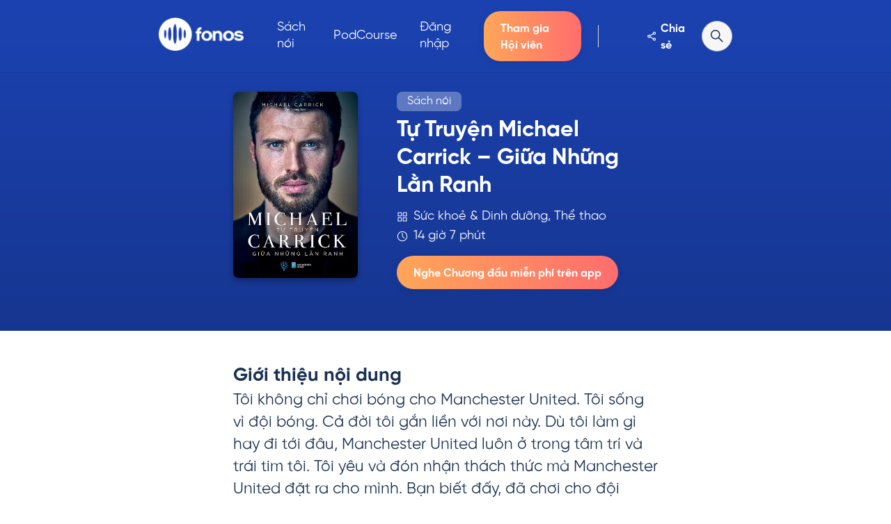

--- FILE ---
content_type: text/html; charset=utf-8
request_url: https://fonos.vn/sach-noi/tu-truyen-michael-carrick-giua-nhung-lan-ranh-1692517817387
body_size: 12525
content:
<!DOCTYPE html><html lang="en"><head><meta name="twitter:card" content="summary_large_image"/><meta name="twitter:site" content="@site"/><meta name="twitter:creator" content="@handle"/><meta property="og:type" content="website"/><meta property="og:locale" content="vi_VN"/><meta property="og:site_name" content="Fonos"/><link rel="shortcut icon" type="image/x-icon" href="/favicon.png"/><title>Sách nói Tự Truyện Michael Carrick – Giữa Những Lằn Ranh của tác giả Michael Carrick | Fonos</title><meta name="robots" content="index,follow"/><meta name="googlebot" content="index,follow"/><meta name="description" content="Viết bởi tác giả Michael Carrick, độc quyền tại Fonos. Hãy tải ngay ứng dụng Fonos và trải nghiệm chương đầu tiên của cuốn sách nói Tự Truyện Michael Carrick – Giữa Những Lằn Ranh miễn phí!"/><meta property="og:title" content="Sách nói Tự Truyện Michael Carrick – Giữa Những Lằn Ranh của tác giả Michael Carrick | Fonos"/><meta property="og:description" content="Viết bởi tác giả Michael Carrick, độc quyền tại Fonos. Hãy tải ngay ứng dụng Fonos và trải nghiệm chương đầu tiên của cuốn sách nói Tự Truyện Michael Carrick – Giữa Những Lằn Ranh miễn phí!"/><meta property="og:url" content="https://fonos.vn/sach-noi/tu-truyen-michael-carrick-giua-nhung-lan-ranh-1692517817387"/><meta property="og:image" content="https://cdn.fonos.dev/books/32cfd1b0-3f2e-11ee-a450-d3c8259e9a31/seoImages/facebook.jpg?v=1760846405000"/><meta property="og:image:alt" content="Sách nói Tự Truyện Michael Carrick – Giữa Những Lằn Ranh của tác giả Michael Carrick | Fonos"/><meta property="og:image:width" content="1200"/><meta property="og:image:height" content="630"/><link rel="canonical" href="https://fonos.vn/sach-noi/tu-truyen-michael-carrick-giua-nhung-lan-ranh-1692517817387"/><meta charSet="utf-8"/><meta name="viewport" content="width=device-width, initial-scale=1, shrink-to-fit=no"/><meta name="next-head-count" content="21"/><link rel="preload" href="/_next/static/css/82736b07445ce8ce.css" as="style"/><link rel="stylesheet" href="/_next/static/css/82736b07445ce8ce.css" data-n-g=""/><link rel="preload" href="/_next/static/css/58925447e19d941d.css" as="style"/><link rel="stylesheet" href="/_next/static/css/58925447e19d941d.css" data-n-p=""/><noscript data-n-css=""></noscript><script defer="" nomodule="" src="/_next/static/chunks/polyfills-c67a75d1b6f99dc8.js"></script><script src="https://e9deaf1d52ad.ap-southeast-1.sdk.awswaf.com/e9deaf1d52ad/9e91bc5155f7/challenge.js" defer="" data-nscript="beforeInteractive"></script><script src="/_next/static/chunks/webpack-23c8391bd9ee2a5c.js" defer=""></script><script src="/_next/static/chunks/framework-f44ba79936f400b5.js" defer=""></script><script src="/_next/static/chunks/main-fb3658dcac678be4.js" defer=""></script><script src="/_next/static/chunks/pages/_app-691af32e4c7b71cd.js" defer=""></script><script src="/_next/static/chunks/75fc9c18-da194cb4baaf883a.js" defer=""></script><script src="/_next/static/chunks/7243-a2f46a4e0f2c2084.js" defer=""></script><script src="/_next/static/chunks/2064-cc920cd255f0ccc3.js" defer=""></script><script src="/_next/static/chunks/6455-503f346d21521eb5.js" defer=""></script><script src="/_next/static/chunks/9101-8d8284bd77528c0c.js" defer=""></script><script src="/_next/static/chunks/3352-cb3e1ae5a2e05ef3.js" defer=""></script><script src="/_next/static/chunks/1216-cb3895c1fef2eb1f.js" defer=""></script><script src="/_next/static/chunks/540-a569c1763972c9fb.js" defer=""></script><script src="/_next/static/chunks/8532-378a5b632fe3fac5.js" defer=""></script><script src="/_next/static/chunks/445-ce9d7fab68fd6932.js" defer=""></script><script src="/_next/static/chunks/5773-1610869d15efe18f.js" defer=""></script><script src="/_next/static/chunks/5275-b1ef46d9e7278ffa.js" defer=""></script><script src="/_next/static/chunks/4357-efa47ce7421db5b8.js" defer=""></script><script src="/_next/static/chunks/5171-9d6c18f967790f29.js" defer=""></script><script src="/_next/static/chunks/pages/sach-noi/%5Bid%5D-9aff48faca7c2494.js" defer=""></script><script src="/_next/static/idvtEzzIUPf9wQrGG5DHI/_buildManifest.js" defer=""></script><script src="/_next/static/idvtEzzIUPf9wQrGG5DHI/_ssgManifest.js" defer=""></script><style data-styled="" data-styled-version="5.3.3">html{box-sizing:border-box;-ms-overflow-style:scrollbar;}/*!sc*/
*,*::before,*::after{box-sizing:inherit;}/*!sc*/
*{-webkit-font-smoothing:antialiased;-moz-osx-font-smoothing:grayscale;}/*!sc*/
*:focus{outline:none;}/*!sc*/
html,html a,h1,h2,h3,h4,h5,h6,a,p,li,dl,th,dt,input,textarea,span,div{-webkit-font-smoothing:antialiased;-moz-osx-font-smoothing:grayscale;text-shadow:1px 1px 1px rgba(0,0,0,0.004);}/*!sc*/
body{margin:0;padding:0;overflow-x:hidden;-webkit-tap-highlight-color:transparent;}/*!sc*/
ul{margin:0;padding:0;}/*!sc*/
li{list-style-type:none;}/*!sc*/
a{-webkit-text-decoration:none;text-decoration:none;font-weight:500;}/*!sc*/
a:hover{-webkit-text-decoration:none;text-decoration:none;}/*!sc*/
p{font-weight:500;}/*!sc*/
.reuseModalHolder{padding:0 !important;}/*!sc*/
.reuseModalHolder.demo_switcher_modal{border:0 !important;background-color:rgba(16,30,77,0.9) !important;}/*!sc*/
.reuseModalHolder.demo_switcher_modal .innerRndComponent{border-radius:8px !important;}/*!sc*/
button.modalCloseBtn{position:fixed !important;z-index:999991 !important;background-color:transparent !important;top:10px !important;right:10px !important;min-width:34px !important;min-height:34px !important;padding:0 !important;}/*!sc*/
button.modalCloseBtn span.btn-icon{font-size:22px !important;-webkit-transform:rotate(45deg) !important;-ms-transform:rotate(45deg) !important;transform:rotate(45deg) !important;}/*!sc*/
button.modalCloseBtn.alt{border-radius:50% !important;z-index:999999 !important;padding:0 !important;-webkit-transition:all 0.3s ease !important;transition:all 0.3s ease !important;top:25px !important;right:30px !important;min-width:40px !important;min-height:40px !important;}/*!sc*/
button.modalCloseBtn.alt span.btn-icon{font-size:20px !important;}/*!sc*/
button.modalCloseBtn.alt:hover{opacity:0.88 !important;}/*!sc*/
data-styled.g1[id="sc-global-gUPHAu1"]{content:"sc-global-gUPHAu1,"}/*!sc*/
.fUHFbu{display:block;max-width:100%;height:auto;box-sizing:border-box;margin:0;width:128px;height:50px;}/*!sc*/
.bHqxZk{display:block;max-width:100%;height:auto;box-sizing:border-box;margin:0;width:200px;height:75px;}/*!sc*/
data-styled.g4[id="sc-dkPtRN"]{content:"fUHFbu,bHqxZk,"}/*!sc*/
.bfCQVd{-webkit-text-decoration:none;text-decoration:none;box-sizing:border-box;margin:0;margin-right:1rem;display:inline-block;}/*!sc*/
data-styled.g5[id="sc-hKwDye"]{content:"bfCQVd,"}/*!sc*/
.jLHxXK{margin-left:auto;margin-right:auto;padding-left:30px;padding-right:30px;}/*!sc*/
@media (min-width:768px){.jLHxXK{max-width:750px;width:100%;}}/*!sc*/
@media (min-width:992px){.jLHxXK{max-width:970px;width:100%;}}/*!sc*/
@media (min-width:1220px){.jLHxXK{max-width:1170px;width:100%;}}/*!sc*/
@media (max-width:768px){}/*!sc*/
data-styled.g7[id="sc-jRQBWg"]{content:"jLHxXK,"}/*!sc*/
.ifqCzQ{padding:50px 0 60px;background-color:#557fa8;}/*!sc*/
@media only screen and (max-width:1366px){}/*!sc*/
@media only screen and (max-width:667px){}/*!sc*/
.ifqCzQ .logo img{width:128px;height:auto;}/*!sc*/
data-styled.g8[id="sc-gKclnd"]{content:"ifqCzQ,"}/*!sc*/
.kLjvSG{display:-webkit-box;display:-webkit-flex;display:-ms-flexbox;display:flex;-webkit-flex-direction:column;-ms-flex-direction:column;flex-direction:column;-webkit-box-pack:center;-webkit-justify-content:center;-ms-flex-pack:center;justify-content:center;-webkit-align-items:center;-webkit-box-align:center;-ms-flex-align:center;align-items:center;padding-top:30px;}/*!sc*/
@media only screen and (max-width:1366px){.kLjvSG{padding-top:50px;}}/*!sc*/
.kLjvSG > a{margin-right:0;}/*!sc*/
data-styled.g10[id="sc-furwcr"]{content:"kLjvSG,"}/*!sc*/
.jeicqs{display:-webkit-box;display:-webkit-flex;display:-ms-flexbox;display:flex;-webkit-align-items:center;-webkit-box-align:center;-ms-flex-align:center;align-items:center;-webkit-box-pack:center;-webkit-justify-content:center;-ms-flex-pack:center;justify-content:center;-webkit-flex-wrap:wrap;-ms-flex-wrap:wrap;flex-wrap:wrap;margin-top:37px;margin-bottom:15px;}/*!sc*/
@media only screen and (max-width:667px){.jeicqs{margin-top:30px;}}/*!sc*/
data-styled.g11[id="sc-pVTFL"]{content:"jeicqs,"}/*!sc*/
.bGzoCY{margin:0 18px;}/*!sc*/
@media only screen and (max-width:667px){.bGzoCY{margin:5px 15px;}}/*!sc*/
.bGzoCY a{color:#ffffff;-webkit-transition:all 0.3s ease;transition:all 0.3s ease;}/*!sc*/
.bGzoCY a:hover{color:rgba(255,255,255,0.7);}/*!sc*/
data-styled.g12[id="sc-jrQzAO"]{content:"bGzoCY,"}/*!sc*/
.erfAgl{color:white;margin-bottom:0;font-size:14px;text-align:center;max-width:900px;margin-bottom:15px;}/*!sc*/
.erfAgl a{color:white;}/*!sc*/
data-styled.g13[id="sc-kDTinF"]{content:"erfAgl,"}/*!sc*/
.jULtrz{color:rgba(255,255,255,0.5);margin-bottom:0;font-size:14px;text-align:center;}/*!sc*/
data-styled.g14[id="sc-iqseJM"]{content:"jULtrz,"}/*!sc*/
.ldDUJK{margin-top:15px;}/*!sc*/
.ldDUJK img{max-width:200px;}/*!sc*/
data-styled.g15[id="sc-crHmcD"]{content:"ldDUJK,"}/*!sc*/
.jBXoDM{color:rgba(255,255,255,0.5);margin-bottom:0;margin-top:10px;font-size:14px;}/*!sc*/
data-styled.g16[id="sc-egiyK"]{content:"jBXoDM,"}/*!sc*/
.cIxBXk{color:white;margin-bottom:10px;text-align:center;font-size:14px;}/*!sc*/
data-styled.g17[id="sc-bqiRlB"]{content:"cIxBXk,"}/*!sc*/
</style></head><body><div id="__next" data-reactroot=""><noscript><iframe src="https://www.googletagmanager.com/ns.html?id=GTM-K58WK8W"
height="0" width="0" style="display:none;visibility:hidden"></iframe></noscript><div class="styles_container__wDh_e"><div class="styles_rootWrapper__fnYpL"><nav style="background:linear-gradient(0, rgba(0, 0, 0, 0.22) 0%, rgba(0, 0, 0, 0.2) 100%), #2252dc" class="navbar navbar-expand-lg navbar-light styles_fonos-root-navbar__BwJHO styles_fixed__BkYCd false "><div class="container fonos-container"><div class="fonos-root-navbar--brand"><div class="d-flex"><button class="navbar-toggler  mr-3 navbar-dark" type="button" data-toggle="collapse" data-target="#navbarSupportedContent" aria-controls="navbarSupportedContent" aria-expanded="false" aria-label="Toggle navigation"><span class="navbar-toggler-icon"></span></button><a class="brand" href="/"><span style="box-sizing:border-box;display:inline-block;overflow:hidden;width:initial;height:initial;background:none;opacity:1;border:0;margin:0;padding:0;position:relative;max-width:100%"><span style="box-sizing:border-box;display:block;width:initial;height:initial;background:none;opacity:1;border:0;margin:0;padding:0;max-width:100%"><img style="display:block;max-width:100%;width:initial;height:initial;background:none;opacity:1;border:0;margin:0;padding:0" alt="" aria-hidden="true" src="data:image/svg+xml,%3csvg%20xmlns=%27http://www.w3.org/2000/svg%27%20version=%271.1%27%20width=%27122%27%20height=%2748%27/%3e"/></span><img alt="Logo Fonos" src="[data-uri]" decoding="async" data-nimg="intrinsic" style="position:absolute;top:0;left:0;bottom:0;right:0;box-sizing:border-box;padding:0;border:none;margin:auto;display:block;width:0;height:0;min-width:100%;max-width:100%;min-height:100%;max-height:100%"/><noscript><img alt="Logo Fonos" srcSet="/_next/image?url=%2F_next%2Fstatic%2Fmedia%2Flogo_white_1x.7873dbaa.webp&amp;w=128&amp;q=75 1x, /_next/image?url=%2F_next%2Fstatic%2Fmedia%2Flogo_white_1x.7873dbaa.webp&amp;w=256&amp;q=75 2x" src="/_next/image?url=%2F_next%2Fstatic%2Fmedia%2Flogo_white_1x.7873dbaa.webp&amp;w=256&amp;q=75" decoding="async" data-nimg="intrinsic" style="position:absolute;top:0;left:0;bottom:0;right:0;box-sizing:border-box;padding:0;border:none;margin:auto;display:block;width:0;height:0;min-width:100%;max-width:100%;min-height:100%;max-height:100%" loading="lazy"/></noscript></span></a></div><div class="d-md-none d-flex align-items-center"><div style="color:#1a3154" class="styles_fonos-text__my1gJ styles_fonos-medium__OU4h7  font-weight-bold styles_fonos-light__cw4PA clickable styles_shareBtn__jGiRx pr-2 st-custom-button" data-network="facebook"><svg color="white" class="pr-1" style="display:inline-block;stroke:currentColor;fill:currentColor;width:24px;height:24px" viewBox="0 0 1024 1024"><path d="M849.195 271.616c-5.717 52.907-35.797 91.051-86.187 108.843-47.445 16.768-91.435 7.467-129.877-25.813l-5.077-4.608-243.968 139.051 0.512 1.877c4.608 20.181 4.565 39.979 0 60.117l-0.512 1.792 243.712 138.923 10.88-9.173c2.048-1.707 3.968-3.115 5.973-4.523 78.891-55.765 187.349-10.581 203.563 84.736 14.080 82.987-55.851 158.464-139.819 150.827-78.763-7.125-133.205-82.901-114.645-159.744l0.597-1.963c0.085-0.427-0.427-0.341-2.261-1.365l-242.005-137.728-0.384 0.427c-27.819 26.581-60.715 39.552-97.707 37.675l-8.619-0.725c-34.816-3.84-64.171-20.096-86.443-47.701-42.325-52.395-37.717-127.488 10.539-174.805 47.061-46.123 122.112-50.347 176.213-4.651l6.571 5.931 243.968-138.965-1.493-6.869c-13.227-68.437 26.539-132.181 94.080-150.485l7.637-1.835c84.565-18.091 164.224 52.48 154.752 140.757zM719.744 722.859c-33.493 0.085-60.885 27.648-60.8 61.184 0.128 33.579 27.605 60.843 61.227 60.757 33.664-0.128 60.8-27.477 60.715-61.184-0.128-33.664-27.435-60.843-61.141-60.757zM257.707 460.032c-33.963 0.171-60.587 27.52-60.416 62.123 0.171 32.896 27.733 59.947 61.099 59.819 31.317-0.128 57.685-24.875 60.459-55.467l0.256-5.803-0.341-5.845c-3.2-30.72-29.611-55.040-61.013-54.827zM720.256 197.205c-33.621-0.171-61.141 27.051-61.312 60.629-0.171 33.493 27.221 61.141 60.672 61.312 33.707 0.128 61.099-27.008 61.269-60.629l-0.256-5.888c-2.816-30.976-28.672-55.253-60.373-55.424z"></path></svg></div><div><svg color="white" class="d-sm-none d-flex clickable" style="display:inline-block;stroke:currentColor;fill:currentColor;width:24px;height:24px" viewBox="0 0 1024 1024"><path d="M595.669 640.896c-48.653 39.31-111.261 63.104-179.426 63.104-0.086 0-0.172-0-0.257-0l0.014 0c-158.98-0.194-287.806-129.020-288-287.981l-0-0.019c0.194-158.98 129.020-287.806 287.981-288l0.019-0c158.98 0.194 287.806 129.020 288 287.981l0 0.019c0 0.072 0 0.158 0 0.244 0 68.165-23.794 130.773-63.53 179.97l0.426-0.545 224.384 224.384c5.787 5.787 9.367 13.782 9.367 22.613 0 17.662-14.318 31.98-31.98 31.98-8.831 0-16.826-3.579-22.613-9.367l-224.384-224.384zM416 192c-123.653 0.146-223.855 100.347-224 223.986l-0 0.014c0.146 123.653 100.347 223.855 223.986 224l0.014 0c123.653-0.146 223.855-100.347 224-223.986l0-0.014c-0.146-123.653-100.347-223.855-223.986-224l-0.014-0z"></path></svg></div></div></div><div class="styles_search-bar-collapse__9HdPe"><div class="collapse navbar-collapse false" id="navbarSupportedContent"><ul class="navbar-nav navbar-home"><li class="nav-item "><a class="nav-link" href="/sach-noi"><div style="color:#557fa7" class="styles_fonos-text__my1gJ styles_fonos-large___nliB   styles_fonos-light__cw4PA ">Sách nói</div></a></li><li class="nav-item "><a class="nav-link" href="/podcourse"><div style="color:#557fa7" class="styles_fonos-text__my1gJ styles_fonos-large___nliB   styles_fonos-light__cw4PA ">PodCourse</div></a></li><div class="nav-expand"><li class="nav-item"><a class="nav-link login-btn" href="/dang-nhap"><div style="color:#ff8963" class="styles_fonos-text__my1gJ styles_fonos-large___nliB   styles_fonos-light__cw4PA ">Đăng nhập</div></a></li><li class="nav-item"><div class="subscribe-btn-navbar-wrapper"><div class="styles_btnWrapper__t0z2Z clickable  subscribe-btn-navbar" style="background:linear-gradient(to right, #ffa659 0%, #ff6d6d 100%);color:white"><div style="color:inherit" class="styles_fonos-text__my1gJ styles_fonos-medium__OU4h7  font-weight-bold  label">Tham gia Hội viên</div></div></div></li><li class="seperator-wrapper"><div class="seperator-home"></div></li></div></ul></div><div style="color:#1a3154" class="styles_fonos-text__my1gJ styles_fonos-medium__OU4h7  font-weight-bold styles_fonos-light__cw4PA clickable d-none d-md-flex styles_shareBtn__jGiRx st-custom-button" data-network="facebook"><svg color="white" class="pr-1" style="display:inline-block;stroke:currentColor;fill:currentColor;width:24px;height:24px" viewBox="0 0 1024 1024"><path d="M849.195 271.616c-5.717 52.907-35.797 91.051-86.187 108.843-47.445 16.768-91.435 7.467-129.877-25.813l-5.077-4.608-243.968 139.051 0.512 1.877c4.608 20.181 4.565 39.979 0 60.117l-0.512 1.792 243.712 138.923 10.88-9.173c2.048-1.707 3.968-3.115 5.973-4.523 78.891-55.765 187.349-10.581 203.563 84.736 14.080 82.987-55.851 158.464-139.819 150.827-78.763-7.125-133.205-82.901-114.645-159.744l0.597-1.963c0.085-0.427-0.427-0.341-2.261-1.365l-242.005-137.728-0.384 0.427c-27.819 26.581-60.715 39.552-97.707 37.675l-8.619-0.725c-34.816-3.84-64.171-20.096-86.443-47.701-42.325-52.395-37.717-127.488 10.539-174.805 47.061-46.123 122.112-50.347 176.213-4.651l6.571 5.931 243.968-138.965-1.493-6.869c-13.227-68.437 26.539-132.181 94.080-150.485l7.637-1.835c84.565-18.091 164.224 52.48 154.752 140.757zM719.744 722.859c-33.493 0.085-60.885 27.648-60.8 61.184 0.128 33.579 27.605 60.843 61.227 60.757 33.664-0.128 60.8-27.477 60.715-61.184-0.128-33.664-27.435-60.843-61.141-60.757zM257.707 460.032c-33.963 0.171-60.587 27.52-60.416 62.123 0.171 32.896 27.733 59.947 61.099 59.819 31.317-0.128 57.685-24.875 60.459-55.467l0.256-5.803-0.341-5.845c-3.2-30.72-29.611-55.040-61.013-54.827zM720.256 197.205c-33.621-0.171-61.141 27.051-61.312 60.629-0.171 33.493 27.221 61.141 60.672 61.312 33.707 0.128 61.099-27.008 61.269-60.629l-0.256-5.888c-2.816-30.976-28.672-55.253-60.373-55.424z"></path></svg>Chia sẻ</div><div class="wrapper d-md-flex collapse"><div class="styles_searchbar__jLPWw searchbar"><div class="styles_fonos-input-wrapper__KFMLl styles_fonos-input-collapse__ONQJy styles_collapse__6gZeo styles_light__CrGoB d-sm-flex d-none"><svg color="#1a3154" class="fonos-input-collapse--icon" style="display:inline-block;stroke:currentColor;fill:currentColor;width:24px;height:24px" viewBox="0 0 1024 1024"><path d="M595.669 640.896c-48.653 39.31-111.261 63.104-179.426 63.104-0.086 0-0.172-0-0.257-0l0.014 0c-158.98-0.194-287.806-129.020-288-287.981l-0-0.019c0.194-158.98 129.020-287.806 287.981-288l0.019-0c158.98 0.194 287.806 129.020 288 287.981l0 0.019c0 0.072 0 0.158 0 0.244 0 68.165-23.794 130.773-63.53 179.97l0.426-0.545 224.384 224.384c5.787 5.787 9.367 13.782 9.367 22.613 0 17.662-14.318 31.98-31.98 31.98-8.831 0-16.826-3.579-22.613-9.367l-224.384-224.384zM416 192c-123.653 0.146-223.855 100.347-224 223.986l-0 0.014c0.146 123.653 100.347 223.855 223.986 224l0.014 0c123.653-0.146 223.855-100.347 224-223.986l0-0.014c-0.146-123.653-100.347-223.855-223.986-224l-0.014-0z"></path></svg><input value="" class="fonos-input "/><div class="fonos-dropdown dropdown fonos-input-collapse--dropdown"><button class="btn" type="button" id="dropdownMenuButton" data-toggle="dropdown" aria-haspopup="true" aria-expanded="false"><div style="color:#1a3154" class="styles_fonos-text__my1gJ styles_fonos-small__ViJPn    d-none d-sm-block dropdown-title">Sách nói</div><svg color="#1a3154" style="display:inline-block;stroke:currentColor;fill:currentColor;width:24px;height:24px" viewBox="0 0 1024 1024"><path d="M501.333 618.667c-8.192 0-16.384-3.115-22.613-9.387l-170.667-170.667c-12.501-12.501-12.501-32.725 0-45.227s32.725-12.501 45.227 0l148.053 148.011 148.053-148.053c12.501-12.459 32.725-12.459 45.227 0 12.501 12.544 12.501 32.768 0 45.227l-170.667 170.667c-6.229 6.315-14.421 9.387-22.613 9.387z"></path></svg></button><div class="dropdown-menu hide" aria-labelledby="dropdownMenuButton"><div><div style="color:#1a3154" class="styles_fonos-text__my1gJ styles_fonos-small__ViJPn    ">Sách nói</div><svg color="#1a3154" style="display:inline-block;stroke:currentColor;fill:currentColor;width:20px;height:20px" viewBox="0 0 1024 1024"><path d="M876.032 246.426l4.301 3.84c19.456 19.456 20.736 50.176 3.891 71.066l-3.891 4.352-469.248 469.299c-8.704 8.704-19.866 14.029-31.744 15.36l-6.042 0.307-5.99-0.307c-9.882-1.126-19.302-4.966-27.136-11.264l-4.557-4.096-213.35-213.299c-20.787-20.838-20.787-54.579 0-75.418 19.456-19.456 50.176-20.736 71.066-3.84l4.352 3.84 175.616 175.616 431.616-431.616c19.456-19.456 50.176-20.736 71.117-3.84z"></path></svg></div><div><div style="color:#1a3154" class="styles_fonos-text__my1gJ styles_fonos-small__ViJPn    ">Tóm tắt sách</div></div></div></div></div></div></div><div class="close-btn clickable hide"><svg color="#1a3154" style="display:inline-block;stroke:currentColor;fill:currentColor;width:24px;height:24px" viewBox="0 0 1024 1024"><path d="M770.731 802.731c-8.192 0-16.384-3.115-22.613-9.387l-218.752-218.752-218.752 218.709c-12.501 12.544-32.768 12.544-45.227 0-12.501-12.501-12.501-32.725 0-45.227l218.752-218.752-218.752-218.709c-12.501-12.501-12.501-32.768 0-45.227 12.501-12.501 32.768-12.501 45.227 0l218.709 218.667 218.752-218.709c12.501-12.501 32.725-12.501 45.227 0 12.544 12.501 12.544 32.768 0 45.269l-218.709 218.709 218.709 218.752c12.544 12.501 12.544 32.725 0 45.227-6.187 6.315-14.379 9.387-22.613 9.387z"></path></svg></div></div></div></nav><div id="header" class="styles_headerWrapper__9b3tM" style="margin-top:72px;background:linear-gradient(0, rgba(0, 0, 0, 0.35) 0%, rgba(0, 0, 0, 0.22) 100%), #2252dc"><div class="container fonos-container narrow"><div class="contentWrapper"><div class="cover"><div class="position-relative coverBook"><span style="box-sizing:border-box;display:block;overflow:hidden;width:initial;height:initial;background:none;opacity:1;border:0;margin:0;padding:0;position:absolute;top:0;left:0;bottom:0;right:0"><img alt="Tự Truyện Michael Carrick – Giữa Những Lằn Ranh" src="[data-uri]" decoding="async" data-nimg="fill" style="position:absolute;top:0;left:0;bottom:0;right:0;box-sizing:border-box;padding:0;border:none;margin:auto;display:block;width:0;height:0;min-width:100%;max-width:100%;min-height:100%;max-height:100%"/><noscript><img alt="Tự Truyện Michael Carrick – Giữa Những Lằn Ranh" sizes="100vw" srcSet="/_next/image?url=https%3A%2F%2Fcdn.fonos.dev%2Fbooks%2F32cfd1b0-3f2e-11ee-a450-d3c8259e9a31%2FcoverImage%2F1692517814861_1x.webp&amp;w=640&amp;q=75 640w, /_next/image?url=https%3A%2F%2Fcdn.fonos.dev%2Fbooks%2F32cfd1b0-3f2e-11ee-a450-d3c8259e9a31%2FcoverImage%2F1692517814861_1x.webp&amp;w=750&amp;q=75 750w, /_next/image?url=https%3A%2F%2Fcdn.fonos.dev%2Fbooks%2F32cfd1b0-3f2e-11ee-a450-d3c8259e9a31%2FcoverImage%2F1692517814861_1x.webp&amp;w=828&amp;q=75 828w, /_next/image?url=https%3A%2F%2Fcdn.fonos.dev%2Fbooks%2F32cfd1b0-3f2e-11ee-a450-d3c8259e9a31%2FcoverImage%2F1692517814861_1x.webp&amp;w=1080&amp;q=75 1080w, /_next/image?url=https%3A%2F%2Fcdn.fonos.dev%2Fbooks%2F32cfd1b0-3f2e-11ee-a450-d3c8259e9a31%2FcoverImage%2F1692517814861_1x.webp&amp;w=1200&amp;q=75 1200w, /_next/image?url=https%3A%2F%2Fcdn.fonos.dev%2Fbooks%2F32cfd1b0-3f2e-11ee-a450-d3c8259e9a31%2FcoverImage%2F1692517814861_1x.webp&amp;w=1920&amp;q=75 1920w, /_next/image?url=https%3A%2F%2Fcdn.fonos.dev%2Fbooks%2F32cfd1b0-3f2e-11ee-a450-d3c8259e9a31%2FcoverImage%2F1692517814861_1x.webp&amp;w=2048&amp;q=75 2048w, /_next/image?url=https%3A%2F%2Fcdn.fonos.dev%2Fbooks%2F32cfd1b0-3f2e-11ee-a450-d3c8259e9a31%2FcoverImage%2F1692517814861_1x.webp&amp;w=3840&amp;q=75 3840w" src="/_next/image?url=https%3A%2F%2Fcdn.fonos.dev%2Fbooks%2F32cfd1b0-3f2e-11ee-a450-d3c8259e9a31%2FcoverImage%2F1692517814861_1x.webp&amp;w=3840&amp;q=75" decoding="async" data-nimg="fill" style="position:absolute;top:0;left:0;bottom:0;right:0;box-sizing:border-box;padding:0;border:none;margin:auto;display:block;width:0;height:0;min-width:100%;max-width:100%;min-height:100%;max-height:100%" loading="lazy"/></noscript></span></div></div><div class="titleWrapper justify-content-start "><div class="styles_fonos-badge__jH_5k "><h2 style="color:#1a3154" class="styles_fonos-text__my1gJ styles_fonos-medium__OU4h7   styles_fonos-light__cw4PA mb-0">Sách nói</h2></div><h1 style="color:#1a3154" class="styles_fonos-text__my1gJ styles_fonos-h1__xvzs8   styles_fonos-light__cw4PA pb-2 pt-1 title">Tự Truyện Michael Carrick – Giữa Những Lằn Ranh</h1><div style="color:#1a3154" class="styles_fonos-text__my1gJ styles_fonos-large___nliB   styles_fonos-light__cw4PA d-flex align-items-center pb-1"><div class="mr-2"><svg color="white" style="display:inline-block;stroke:currentColor;fill:currentColor;width:16px;height:16px" viewBox="0 0 1024 1024"><path d="M426.688 565.312c17.673 0 32 14.327 32 32v0 298.688c0 17.673-14.327 32-32 32v0h-298.688c-17.673 0-32-14.327-32-32v0-298.688c0-17.673 14.327-32 32-32v0h298.688zM896 565.312c17.673 0 32 14.327 32 32v0 298.688c0 17.673-14.327 32-32 32v0h-298.688c-17.673 0-32-14.327-32-32v0-298.688c0-17.673 14.327-32 32-32v0h298.688zM394.688 629.312h-234.688v234.688h234.688v-234.688zM864 629.312h-234.688v234.688h234.688v-234.688zM426.688 96c17.673 0 32 14.327 32 32v0 298.688c0 17.673-14.327 32-32 32v0h-298.688c-17.673 0-32-14.327-32-32v0-298.688c0-17.673 14.327-32 32-32v0h298.688zM896 96c17.673 0 32 14.327 32 32v0 298.688c0 17.673-14.327 32-32 32v0h-298.688c-17.673 0-32-14.327-32-32v0-298.688c0-17.673 14.327-32 32-32v0h298.688zM394.688 160h-234.688v234.688h234.688v-234.688zM864 160h-234.688v234.688h234.688v-234.688z"></path></svg></div>Sức khoẻ &amp; Dinh dưỡng, Thể thao</div><div style="color:#1a3154" class="styles_fonos-text__my1gJ styles_fonos-large___nliB   styles_fonos-light__cw4PA d-flex align-items-center pb-3"><div class="mr-2"><svg color="white" style="display:inline-block;stroke:currentColor;fill:currentColor;width:16px;height:16px" viewBox="0 0 1024 1024"><path d="M512 53.35c253.305 0 458.65 205.344 458.65 458.65s-205.344 458.65-458.65 458.65v0c-253.305 0-458.65-205.344-458.65-458.65s205.344-458.65 458.65-458.65v0zM512 117.35c-217.959 0-394.65 176.691-394.65 394.65s176.691 394.65 394.65 394.65h0c217.959 0 394.65-176.691 394.65-394.65s-176.691-394.65-394.65-394.65v0zM512 181.35c17.664 0 32 14.336 32 32v285.338l161.28 161.28c5.792 5.792 9.374 13.793 9.374 22.63 0 17.675-14.329 32.004-32.004 32.004-8.838 0-16.839-3.582-22.63-9.374v0l-170.65-170.65c-5.779-5.78-9.357-13.761-9.37-22.577l-0-0.002v-298.65c0-17.715 14.336-32 32-32z"></path></svg></div>14 giờ 7 phút </div><div class="d-flex"><div class="styles_btnWrapper__t0z2Z clickable  d-none d-md-flex justify-content-center" style="background:linear-gradient(to right, #ffa659 0%, #ff6d6d 100%);color:white" id="freeListenButton" data-toggle="modal" data-target="#download-modal"><div style="color:inherit" class="styles_fonos-text__my1gJ styles_fonos-medium__OU4h7  font-weight-bold  label">Nghe Chương đầu miễn phí trên app</div></div></div></div></div><div class="d-flex"><div class="styles_btnWrapper__t0z2Z clickable  container d-flex d-md-none mt-4 justify-content-center" style="background:linear-gradient(to right, #ffa659 0%, #ff6d6d 100%);color:white" id="freeListenButton" data-toggle="modal" data-target="#download-modal"><div style="color:inherit" class="styles_fonos-text__my1gJ styles_fonos-medium__OU4h7  font-weight-bold  label">Nghe Chương đầu miễn phí trên app</div></div></div></div></div><div class="content-wrapper container fonos-container narrow mt-5"><div class="styles_responsive-readable-content__DOvgE"><div class="section-wrapper"><h3 style="color:#1a3154" class="styles_fonos-text__my1gJ styles_fonos-h3__sf_bK    mb-2">Giới thiệu nội dung</h3><div style="color:#1a3154" class="styles_fonos-text__my1gJ styles_fonos-large___nliB    fonos-large">Tôi không chỉ chơi bóng cho Manchester United. Tôi sống vì đội bóng. Cả đời tôi gắn liền với nơi này. Dù tôi làm gì hay đi tới đâu, Manchester United luôn ở trong tâm trí và trái tim tôi. Tôi yêu và đón nhận thách thức mà Manchester United đặt ra cho mình. Bạn biết đấy, đã chơi cho đội bóng vĩ đại này thì phải sẵn sàng chấp nhận thực tế là ở đấy không bao giờ có những lối thoát dễ dàng. Mức độ áp lực và kỳ vọng đều cao ngất ngưởng. Một vài cầu thủ vượt qua được và tận hưởng thực tế đó, một số khác thì không. Rất khốc liệt.</div></div><div class="section-wrapper"><h3 style="color:#1a3154" class="styles_fonos-text__my1gJ styles_fonos-h3__sf_bK    mb-2">Về tác giả</h3><div class=" content-item"><a class="row align-items-center m-0 mb-2 author-item styles_link__ucpZ3   styles_hideUnderline__3vLEf  " href="/tac-gia/1514"><div class="row align-items-center ml-2"><div class="position-relative author-avatar"><span style="box-sizing:border-box;display:block;overflow:hidden;width:initial;height:initial;background:none;opacity:1;border:0;margin:0;padding:0;position:absolute;top:0;left:0;bottom:0;right:0"><img alt="Author avatar" src="[data-uri]" decoding="async" data-nimg="fill" style="position:absolute;top:0;left:0;bottom:0;right:0;box-sizing:border-box;padding:0;border:none;margin:auto;display:block;width:0;height:0;min-width:100%;max-width:100%;min-height:100%;max-height:100%;object-fit:cover"/><noscript><img alt="Author avatar" sizes="100vw" srcSet="/_next/image?url=https%3A%2F%2Fcdn.fonos.dev%2Favatar%2Fauthor%2F1692517585726_1x.webp&amp;w=640&amp;q=75 640w, /_next/image?url=https%3A%2F%2Fcdn.fonos.dev%2Favatar%2Fauthor%2F1692517585726_1x.webp&amp;w=750&amp;q=75 750w, /_next/image?url=https%3A%2F%2Fcdn.fonos.dev%2Favatar%2Fauthor%2F1692517585726_1x.webp&amp;w=828&amp;q=75 828w, /_next/image?url=https%3A%2F%2Fcdn.fonos.dev%2Favatar%2Fauthor%2F1692517585726_1x.webp&amp;w=1080&amp;q=75 1080w, /_next/image?url=https%3A%2F%2Fcdn.fonos.dev%2Favatar%2Fauthor%2F1692517585726_1x.webp&amp;w=1200&amp;q=75 1200w, /_next/image?url=https%3A%2F%2Fcdn.fonos.dev%2Favatar%2Fauthor%2F1692517585726_1x.webp&amp;w=1920&amp;q=75 1920w, /_next/image?url=https%3A%2F%2Fcdn.fonos.dev%2Favatar%2Fauthor%2F1692517585726_1x.webp&amp;w=2048&amp;q=75 2048w, /_next/image?url=https%3A%2F%2Fcdn.fonos.dev%2Favatar%2Fauthor%2F1692517585726_1x.webp&amp;w=3840&amp;q=75 3840w" src="/_next/image?url=https%3A%2F%2Fcdn.fonos.dev%2Favatar%2Fauthor%2F1692517585726_1x.webp&amp;w=3840&amp;q=75" decoding="async" data-nimg="fill" style="position:absolute;top:0;left:0;bottom:0;right:0;box-sizing:border-box;padding:0;border:none;margin:auto;display:block;width:0;height:0;min-width:100%;max-width:100%;min-height:100%;max-height:100%;object-fit:cover" loading="lazy"/></noscript></span></div><div class="ml-3 align-items-center info"><p class="styles_fonos-text__9ssUb styles_h4-large__FQNrp                   ">Michael Carrick</p><p class="styles_fonos-text__9ssUb styles_medium__1Oodh  styles_gray__BDdd3                 ">United Kingdom</p></div></div><div class="icon"><svg color="#6f7f9d" style="display:inline-block;stroke:currentColor;fill:currentColor;width:24px;height:24px" viewBox="0 0 1024 1024"><path d="M282.916 216.102l296.281 296.281-296.281 296.28c-29.781 29.784-29.781 77.89 0 107.671 14.268 14.292 33.635 22.33 53.834 22.33s39.569-8.038 53.834-22.33l350.496-350.501c29.78-29.78 29.78-77.89 0-107.67l-350.496-350.497c-29.781-29.78-77.89-29.78-107.67 0-29.016 29.78-29.781 78.65 0 108.432z"></path></svg></div></a><div class="about pt-2"><p class="styles_fonos-text__9ssUb styles_large__GUYMK                   fonos-large">Michael Adrian Carrick là một cầu thủ bóng người Anh, thi đấu ở vị trí tiền vệ cho câu lạc bộ Manchester United. Trước đó, anh từng khoác áo của câu lạc bộ Tottenham Hotspur và West Ham United. Michael Carrick nổi tiếng nhờ khả năng đi bóng điêu luyện và khả năng phân phối bóng hợp lý. Tính đến đầu năm 2013, Michael Carrick đã thi đấu 27 trận cho đội tuyển Anh và chơi 59 trận tại giải Vô địch Châu Âu, 369 trận tại giải Ngoại Hạng Anh. Michael Carrick cùng đội bóng của mình đã đoạt một cúp Liên Đoàn Anh, 4 lần vô địch giải Ngoại Hạng Anh, 1 lần vô địch giải Châu Âu, và 1 lần vô địch giải Vô địch thế giới các câu lạc bộ.</p></div></div></div><div class="section-wrapper"><h3 style="color:#1a3154" class="styles_fonos-text__my1gJ styles_fonos-h3__sf_bK    mb-1">Thông tin xuất bản:</h3><div class="more-info w-100"><div class="row"><div class="col-4"><div style="color:#6a7990" class="styles_fonos-text__my1gJ styles_fonos-large___nliB    fonos-large">Công ty phát hành</div></div><div class="col-8 pl-2"><div style="color:#ff8963" class="styles_fonos-text__my1gJ styles_fonos-large___nliB    fonos-large clickable" href="/sach-noi/th-books">TH Books</div></div></div></div><div class="more-info w-100"><div class="row"><div class="col-4"><div style="color:#6a7990" class="styles_fonos-text__my1gJ styles_fonos-large___nliB    fonos-large">Giá bán</div></div><div class="col-8 pl-2"><div style="color:#1a3154" class="styles_fonos-text__my1gJ styles_fonos-large___nliB    fonos-large">249.000₫ - Tip nhỏ: Bạn có thể tham gia Hội viên Fonos để tiết kiệm đến 50% khi mua sách. Chi tiết xem tại ứng dụng.</div></div></div></div></div><div class="d-flex justify-content-center "></div></div></div><div style="background:linear-gradient(0, #557fa7 -100%, #ffffff 100%)" class="styles_app-store-wrapper__qN3Ox"><div class="position-relative bg-img image"><span style="box-sizing:border-box;display:block;overflow:hidden;width:initial;height:initial;background:none;opacity:1;border:0;margin:0;padding:0;position:absolute;top:0;left:0;bottom:0;right:0"><img alt="Background image" src="[data-uri]" decoding="async" data-nimg="fill" style="position:absolute;top:0;left:0;bottom:0;right:0;box-sizing:border-box;padding:0;border:none;margin:auto;display:block;width:0;height:0;min-width:100%;max-width:100%;min-height:100%;max-height:100%"/><noscript><img alt="Background image" sizes="100vw" srcSet="/_next/image?url=%2F_next%2Fstatic%2Fmedia%2Fimg_wave_1x.5ca3cdb3.webp&amp;w=640&amp;q=75 640w, /_next/image?url=%2F_next%2Fstatic%2Fmedia%2Fimg_wave_1x.5ca3cdb3.webp&amp;w=750&amp;q=75 750w, /_next/image?url=%2F_next%2Fstatic%2Fmedia%2Fimg_wave_1x.5ca3cdb3.webp&amp;w=828&amp;q=75 828w, /_next/image?url=%2F_next%2Fstatic%2Fmedia%2Fimg_wave_1x.5ca3cdb3.webp&amp;w=1080&amp;q=75 1080w, /_next/image?url=%2F_next%2Fstatic%2Fmedia%2Fimg_wave_1x.5ca3cdb3.webp&amp;w=1200&amp;q=75 1200w, /_next/image?url=%2F_next%2Fstatic%2Fmedia%2Fimg_wave_1x.5ca3cdb3.webp&amp;w=1920&amp;q=75 1920w, /_next/image?url=%2F_next%2Fstatic%2Fmedia%2Fimg_wave_1x.5ca3cdb3.webp&amp;w=2048&amp;q=75 2048w, /_next/image?url=%2F_next%2Fstatic%2Fmedia%2Fimg_wave_1x.5ca3cdb3.webp&amp;w=3840&amp;q=75 3840w" src="/_next/image?url=%2F_next%2Fstatic%2Fmedia%2Fimg_wave_1x.5ca3cdb3.webp&amp;w=3840&amp;q=75" decoding="async" data-nimg="fill" style="position:absolute;top:0;left:0;bottom:0;right:0;box-sizing:border-box;padding:0;border:none;margin:auto;display:block;width:0;height:0;min-width:100%;max-width:100%;min-height:100%;max-height:100%" loading="lazy"/></noscript></span></div><div class="container fonos-container"><span style="box-sizing:border-box;display:inline-block;overflow:hidden;width:initial;height:initial;background:none;opacity:1;border:0;margin:0;padding:0;position:relative;max-width:100%"><span style="box-sizing:border-box;display:block;width:initial;height:initial;background:none;opacity:1;border:0;margin:0;padding:0;max-width:100%"><img style="display:block;max-width:100%;width:initial;height:initial;background:none;opacity:1;border:0;margin:0;padding:0" alt="" aria-hidden="true" src="data:image/svg+xml,%3csvg%20xmlns=%27http://www.w3.org/2000/svg%27%20version=%271.1%27%20width=%27425%27%20height=%27234%27/%3e"/></span><img alt="Image phone" src="[data-uri]" decoding="async" data-nimg="intrinsic" style="position:absolute;top:0;left:0;bottom:0;right:0;box-sizing:border-box;padding:0;border:none;margin:auto;display:block;width:0;height:0;min-width:100%;max-width:100%;min-height:100%;max-height:100%"/><noscript><img alt="Image phone" srcSet="/_next/image?url=%2F_next%2Fstatic%2Fmedia%2Fimg_phone_features_1x.ef414fa8.webp&amp;w=640&amp;q=75 1x, /_next/image?url=%2F_next%2Fstatic%2Fmedia%2Fimg_phone_features_1x.ef414fa8.webp&amp;w=1080&amp;q=75 2x" src="/_next/image?url=%2F_next%2Fstatic%2Fmedia%2Fimg_phone_features_1x.ef414fa8.webp&amp;w=1080&amp;q=75" decoding="async" data-nimg="intrinsic" style="position:absolute;top:0;left:0;bottom:0;right:0;box-sizing:border-box;padding:0;border:none;margin:auto;display:block;width:0;height:0;min-width:100%;max-width:100%;min-height:100%;max-height:100%" loading="lazy"/></noscript></span><div class="text-wrapper"><div style="color:#1a3154" class="styles_fonos-text__my1gJ styles_fonos-h1__xvzs8    title">Người bạn âm thanh đồng hành cùng bạn mỗi ngày</div><div class="row m-0 py-4 btn-wrapper"><div class="clickable mr-2"><a href="https://go.fonos.app/5RLu/7mza0yj4"><span style="box-sizing:border-box;display:inline-block;overflow:hidden;width:initial;height:initial;background:none;opacity:1;border:0;margin:0;padding:0;position:relative;max-width:100%"><span style="box-sizing:border-box;display:block;width:initial;height:initial;background:none;opacity:1;border:0;margin:0;padding:0;max-width:100%"><img style="display:block;max-width:100%;width:initial;height:initial;background:none;opacity:1;border:0;margin:0;padding:0" alt="" aria-hidden="true" src="data:image/svg+xml,%3csvg%20xmlns=%27http://www.w3.org/2000/svg%27%20version=%271.1%27%20width=%27243%27%20height=%2772%27/%3e"/></span><img id="downloadAppIosFooter" alt="Download app IOS" src="[data-uri]" decoding="async" data-nimg="intrinsic" style="position:absolute;top:0;left:0;bottom:0;right:0;box-sizing:border-box;padding:0;border:none;margin:auto;display:block;width:0;height:0;min-width:100%;max-width:100%;min-height:100%;max-height:100%"/><noscript><img id="downloadAppIosFooter" alt="Download app IOS" srcSet="/_next/image?url=%2F_next%2Fstatic%2Fmedia%2Fappstore_1x.9a06bfdc.webp&amp;w=256&amp;q=75 1x, /_next/image?url=%2F_next%2Fstatic%2Fmedia%2Fappstore_1x.9a06bfdc.webp&amp;w=640&amp;q=75 2x" src="/_next/image?url=%2F_next%2Fstatic%2Fmedia%2Fappstore_1x.9a06bfdc.webp&amp;w=640&amp;q=75" decoding="async" data-nimg="intrinsic" style="position:absolute;top:0;left:0;bottom:0;right:0;box-sizing:border-box;padding:0;border:none;margin:auto;display:block;width:0;height:0;min-width:100%;max-width:100%;min-height:100%;max-height:100%" loading="lazy"/></noscript></span></a></div><div class="clickable ml-2"><a href="https://go.fonos.app/5RLu/7mza0yj4"><span style="box-sizing:border-box;display:inline-block;overflow:hidden;width:initial;height:initial;background:none;opacity:1;border:0;margin:0;padding:0;position:relative;max-width:100%"><span style="box-sizing:border-box;display:block;width:initial;height:initial;background:none;opacity:1;border:0;margin:0;padding:0;max-width:100%"><img style="display:block;max-width:100%;width:initial;height:initial;background:none;opacity:1;border:0;margin:0;padding:0" alt="" aria-hidden="true" src="data:image/svg+xml,%3csvg%20xmlns=%27http://www.w3.org/2000/svg%27%20version=%271.1%27%20width=%27245%27%20height=%2772%27/%3e"/></span><img id="downloadAppAndroidFooter" alt="Download app Android" src="[data-uri]" decoding="async" data-nimg="intrinsic" style="position:absolute;top:0;left:0;bottom:0;right:0;box-sizing:border-box;padding:0;border:none;margin:auto;display:block;width:0;height:0;min-width:100%;max-width:100%;min-height:100%;max-height:100%"/><noscript><img id="downloadAppAndroidFooter" alt="Download app Android" srcSet="/_next/image?url=%2F_next%2Fstatic%2Fmedia%2Fgoogle_play_1x.3dad804c.webp&amp;w=256&amp;q=75 1x, /_next/image?url=%2F_next%2Fstatic%2Fmedia%2Fgoogle_play_1x.3dad804c.webp&amp;w=640&amp;q=75 2x" src="/_next/image?url=%2F_next%2Fstatic%2Fmedia%2Fgoogle_play_1x.3dad804c.webp&amp;w=640&amp;q=75" decoding="async" data-nimg="intrinsic" style="position:absolute;top:0;left:0;bottom:0;right:0;box-sizing:border-box;padding:0;border:none;margin:auto;display:block;width:0;height:0;min-width:100%;max-width:100%;min-height:100%;max-height:100%" loading="lazy"/></noscript></span></a></div></div></div></div></div><footer class="sc-gKclnd ifqCzQ"><div class="sc-jRQBWg jLHxXK container"><div class="sc-furwcr kLjvSG"><a class="sc-hKwDye bfCQVd logo" href="/" display="inline-block"><span style="box-sizing:border-box;display:inline-block;overflow:hidden;width:initial;height:initial;background:none;opacity:1;border:0;margin:0;padding:0;position:relative;max-width:100%"><span style="box-sizing:border-box;display:block;width:initial;height:initial;background:none;opacity:1;border:0;margin:0;padding:0;max-width:100%"><img style="display:block;max-width:100%;width:initial;height:initial;background:none;opacity:1;border:0;margin:0;padding:0" alt="" aria-hidden="true" src="data:image/svg+xml,%3csvg%20xmlns=%27http://www.w3.org/2000/svg%27%20version=%271.1%27%20width=%27128%27%20height=%2750%27/%3e"/></span><img alt="Fonos" m="0" src="[data-uri]" decoding="async" data-nimg="intrinsic" class="sc-dkPtRN fUHFbu" style="position:absolute;top:0;left:0;bottom:0;right:0;box-sizing:border-box;padding:0;border:none;margin:auto;display:block;width:0;height:0;min-width:100%;max-width:100%;min-height:100%;max-height:100%"/><noscript><img alt="Fonos" m="0" srcSet="/_next/image?url=%2F_next%2Fstatic%2Fmedia%2Flogo-white.82601b05.png&amp;w=128&amp;q=75 1x, /_next/image?url=%2F_next%2Fstatic%2Fmedia%2Flogo-white.82601b05.png&amp;w=256&amp;q=75 2x" src="/_next/image?url=%2F_next%2Fstatic%2Fmedia%2Flogo-white.82601b05.png&amp;w=256&amp;q=75" decoding="async" data-nimg="intrinsic" style="position:absolute;top:0;left:0;bottom:0;right:0;box-sizing:border-box;padding:0;border:none;margin:auto;display:block;width:0;height:0;min-width:100%;max-width:100%;min-height:100%;max-height:100%" class="sc-dkPtRN fUHFbu" loading="lazy"/></noscript></span></a><ul class="sc-pVTFL jeicqs"><li class="sc-jrQzAO bGzoCY"><a href="/chinh-sach-thanh-toan">Chính sách thanh toán</a></li><li class="sc-jrQzAO bGzoCY"><a href="/chinh-sach-giao-nhan">Chính sách giao nhận</a></li><li class="sc-jrQzAO bGzoCY"><a href="/chinh-sach-bao-hanh">Chính sách bảo hành</a></li><li class="sc-jrQzAO bGzoCY"><a href="/privacy">Chính sách bảo mật</a></li><li class="sc-jrQzAO bGzoCY"><a href="/chinh-sach-doi-tra-hoan-tien">Chính sách đổi trả</a></li></ul><div class="sc-kDTinF erfAgl"><strong>Sách hay</strong>:<!-- --> <a href="https://blog.fonos.vn/sach-marketing-hay-nhat/">Sách marketing hay nhất</a>,<!-- --> <a href="https://blog.fonos.vn/sach-hay-cho-nguoi-khoi-nghiep//">Sách hay cho người khởi nghiệp</a>,<!-- --> <a href="https://blog.fonos.vn/sach-kinh-doanh-hay-nhat/">Sách kinh doanh hay nhất</a>,<!-- --> <a href="https://blog.fonos.vn/sach-tai-chinh-va-dau-tu-hay-nhat/">Sách tài chính và đầu tư hay nhất</a>,<!-- --> <a href="https://blog.fonos.vn/sach-hay-nhat-ve-ton-giao-va-tam-linh/">Sách hay nhất về tôn giáo và tâm linh</a>,<!-- --> <a href="https://blog.fonos.vn/sach-nuoi-day-con-hay-nhat/">Sách nuôi dạy con hay nhất</a>,<!-- --> <a href="https://blog.fonos.vn/sach-ve-lanh-dao-hay-nhat/">Sách về lãnh đạo hay nhất</a>,<!-- --> <a href="https://blog.fonos.vn/nhung-cuon-sach-tieu-su-hay-nhat/">Sách tiểu sử hay nhất</a>,<!-- --> <a href="https://blog.fonos.vn/sach-ky-nang-quan-tri-hay-nhat/">Sách kỹ năng quản trị hay nhất</a>,<!-- --> <a href="https://blog.fonos.vn/sach-tam-ly-hay-nhat/">Sách tâm lý hay nhất</a>,<!-- --> <a href="https://blog.fonos.vn/sach-ky-nang-ban-hang-hay-nhat/">Sách kỹ năng bán hàng hay nhất</a>,<!-- --> <a href="https://blog.fonos.vn/sach-truyen-cam-hung-hay-nhat/">Sách truyền cảm hứng hay nhất</a></div><p class="sc-iqseJM jULtrz">CÔNG TY CỔ PHẦN FONOS<br/>Giấy CNĐKKD: 0315637603, đăng ký lần đầu ngày 18/04/2019 cấp bởi Sở KHĐT thành phố Hồ Chí Minh.<br/>Địa chỉ: 119 Mỹ Kim 2 - H25, Phú Mỹ Hưng, Phường Tân Phong, Quận 7, Thành phố Hồ Chí Minh, Việt Nam.<br/>EMAIL: support@fonos.vn</p><div class="sc-crHmcD ldDUJK"><div class="sc-bqiRlB cIxBXk">Cam kết sách nói bản quyền</div><a href="http://online.gov.vn/Home/WebDetails/63340" target="_blank" rel="noopener noreferrer"><span style="box-sizing:border-box;display:inline-block;overflow:hidden;width:initial;height:initial;background:none;opacity:1;border:0;margin:0;padding:0;position:relative;max-width:100%"><span style="box-sizing:border-box;display:block;width:initial;height:initial;background:none;opacity:1;border:0;margin:0;padding:0;max-width:100%"><img style="display:block;max-width:100%;width:initial;height:initial;background:none;opacity:1;border:0;margin:0;padding:0" alt="" aria-hidden="true" src="data:image/svg+xml,%3csvg%20xmlns=%27http://www.w3.org/2000/svg%27%20version=%271.1%27%20width=%27200%27%20height=%2775%27/%3e"/></span><img alt="VN Gov" m="0" src="[data-uri]" decoding="async" data-nimg="intrinsic" class="sc-dkPtRN bHqxZk" style="position:absolute;top:0;left:0;bottom:0;right:0;box-sizing:border-box;padding:0;border:none;margin:auto;display:block;width:0;height:0;min-width:100%;max-width:100%;min-height:100%;max-height:100%"/><noscript><img alt="VN Gov" m="0" srcSet="/_next/image?url=%2F_next%2Fstatic%2Fmedia%2FlogoSaleNoti.61f6c35c.png&amp;w=256&amp;q=75 1x, /_next/image?url=%2F_next%2Fstatic%2Fmedia%2FlogoSaleNoti.61f6c35c.png&amp;w=640&amp;q=75 2x" src="/_next/image?url=%2F_next%2Fstatic%2Fmedia%2FlogoSaleNoti.61f6c35c.png&amp;w=640&amp;q=75" decoding="async" data-nimg="intrinsic" style="position:absolute;top:0;left:0;bottom:0;right:0;box-sizing:border-box;padding:0;border:none;margin:auto;display:block;width:0;height:0;min-width:100%;max-width:100%;min-height:100%;max-height:100%" class="sc-dkPtRN bHqxZk" loading="lazy"/></noscript></span></a></div><p class="sc-egiyK jBXoDM">Copyright <!-- -->2025<!-- --> By Fonos</p></div></div></footer></div><div class="styles_fonos-modal__kznfp modal fade" id="download-modal" tabindex="-1" role="dialog" aria-hidden="true"><div class="modal-dialog modal-dialog-centered" role="document"><div class="modal-content"><div class="clickable close-button" data-dismiss="modal" aria-label="Close"><svg color="black" style="display:inline-block;stroke:currentColor;fill:currentColor;width:24px;height:24px" viewBox="0 0 1024 1024"><path d="M770.731 802.731c-8.192 0-16.384-3.115-22.613-9.387l-218.752-218.752-218.752 218.709c-12.501 12.544-32.768 12.544-45.227 0-12.501-12.501-12.501-32.725 0-45.227l218.752-218.752-218.752-218.709c-12.501-12.501-12.501-32.768 0-45.227 12.501-12.501 32.768-12.501 45.227 0l218.709 218.667 218.752-218.709c12.501-12.501 32.725-12.501 45.227 0 12.544 12.501 12.544 32.768 0 45.269l-218.709 218.709 218.709 218.752c12.544 12.501 12.544 32.725 0 45.227-6.187 6.315-14.379 9.387-22.613 9.387z"></path></svg></div><div class="modal-body"><div class="styles_download-modal-content__o_RoE"><div style="color:#1a3154" class="styles_fonos-text__my1gJ styles_fonos-h2__f0gsg    download-title">Tải Fonos ngay!</div><div class="row m-0 py-4 btn-wrapper"><div class="clickable mr-2" id="downloadAppIosModal"><a href="https://go.fonos.app/5RLu/7mza0yj4"><span style="box-sizing:border-box;display:inline-block;overflow:hidden;width:initial;height:initial;background:none;opacity:1;border:0;margin:0;padding:0;position:relative;max-width:100%"><span style="box-sizing:border-box;display:block;width:initial;height:initial;background:none;opacity:1;border:0;margin:0;padding:0;max-width:100%"><img style="display:block;max-width:100%;width:initial;height:initial;background:none;opacity:1;border:0;margin:0;padding:0" alt="" aria-hidden="true" src="data:image/svg+xml,%3csvg%20xmlns=%27http://www.w3.org/2000/svg%27%20version=%271.1%27%20width=%27243%27%20height=%2772%27/%3e"/></span><img src="[data-uri]" decoding="async" data-nimg="intrinsic" style="position:absolute;top:0;left:0;bottom:0;right:0;box-sizing:border-box;padding:0;border:none;margin:auto;display:block;width:0;height:0;min-width:100%;max-width:100%;min-height:100%;max-height:100%"/><noscript><img srcSet="/_next/image?url=%2F_next%2Fstatic%2Fmedia%2Fappstore_1x.9a06bfdc.webp&amp;w=256&amp;q=75 1x, /_next/image?url=%2F_next%2Fstatic%2Fmedia%2Fappstore_1x.9a06bfdc.webp&amp;w=640&amp;q=75 2x" src="/_next/image?url=%2F_next%2Fstatic%2Fmedia%2Fappstore_1x.9a06bfdc.webp&amp;w=640&amp;q=75" decoding="async" data-nimg="intrinsic" style="position:absolute;top:0;left:0;bottom:0;right:0;box-sizing:border-box;padding:0;border:none;margin:auto;display:block;width:0;height:0;min-width:100%;max-width:100%;min-height:100%;max-height:100%" loading="lazy"/></noscript></span></a></div><div class="clickable ml-2" id="downloadAppAndroidModal"><a href="https://go.fonos.app/5RLu/7mza0yj4"><span style="box-sizing:border-box;display:inline-block;overflow:hidden;width:initial;height:initial;background:none;opacity:1;border:0;margin:0;padding:0;position:relative;max-width:100%"><span style="box-sizing:border-box;display:block;width:initial;height:initial;background:none;opacity:1;border:0;margin:0;padding:0;max-width:100%"><img style="display:block;max-width:100%;width:initial;height:initial;background:none;opacity:1;border:0;margin:0;padding:0" alt="" aria-hidden="true" src="data:image/svg+xml,%3csvg%20xmlns=%27http://www.w3.org/2000/svg%27%20version=%271.1%27%20width=%27245%27%20height=%2772%27/%3e"/></span><img src="[data-uri]" decoding="async" data-nimg="intrinsic" style="position:absolute;top:0;left:0;bottom:0;right:0;box-sizing:border-box;padding:0;border:none;margin:auto;display:block;width:0;height:0;min-width:100%;max-width:100%;min-height:100%;max-height:100%"/><noscript><img srcSet="/_next/image?url=%2F_next%2Fstatic%2Fmedia%2Fgoogle_play_1x.3dad804c.webp&amp;w=256&amp;q=75 1x, /_next/image?url=%2F_next%2Fstatic%2Fmedia%2Fgoogle_play_1x.3dad804c.webp&amp;w=640&amp;q=75 2x" src="/_next/image?url=%2F_next%2Fstatic%2Fmedia%2Fgoogle_play_1x.3dad804c.webp&amp;w=640&amp;q=75" decoding="async" data-nimg="intrinsic" style="position:absolute;top:0;left:0;bottom:0;right:0;box-sizing:border-box;padding:0;border:none;margin:auto;display:block;width:0;height:0;min-width:100%;max-width:100%;min-height:100%;max-height:100%" loading="lazy"/></noscript></span></a></div></div></div></div></div></div></div></div></div><script id="__NEXT_DATA__" type="application/json">{"props":{"pageProps":{"dehydratedState":{"mutations":[],"queries":[{"state":{"data":null,"dataUpdateCount":1,"dataUpdatedAt":1763811776860,"error":null,"errorUpdateCount":0,"errorUpdatedAt":0,"fetchFailureCount":0,"fetchMeta":null,"isFetching":false,"isInvalidated":false,"isPaused":false,"status":"success"},"queryKey":["publisher","tu-truyen-michael-carrick-giua-nhung-lan-ranh-1692517817387"],"queryHash":"[\"publisher\",\"tu-truyen-michael-carrick-giua-nhung-lan-ranh-1692517817387\"]"},{"state":{"data":{"_id":"996","title":"Tự Truyện Michael Carrick – Giữa Những Lằn Ranh","isbnNumber":null,"description":"Tôi không chỉ chơi bóng cho Manchester United. Tôi sống vì đội bóng. Cả đời tôi gắn liền với nơi này. Dù tôi làm gì hay đi tới đâu, Manchester United luôn ở trong tâm trí và trái tim tôi. Tôi yêu và đón nhận thách thức mà Manchester United đặt ra cho mình. Bạn biết đấy, đã chơi cho đội bóng vĩ đại này thì phải sẵn sàng chấp nhận thực tế là ở đấy không bao giờ có những lối thoát dễ dàng. Mức độ áp lực và kỳ vọng đều cao ngất ngưởng. Một vài cầu thủ vượt qua được và tận hưởng thực tế đó, một số khác thì không. Rất khốc liệt.","responsiblePublisher":null,"duration":50879.006938,"membershipIncluded":false,"categories_id":[252,128],"datePublished":"Mon Sep 04 2023 17:05:58 GMT+0000 (Coordinated Universal Time)","authors":[{"id":1514,"about":"Michael Adrian Carrick là một cầu thủ bóng người Anh, thi đấu ở vị trí tiền vệ cho câu lạc bộ Manchester United. Trước đó, anh từng khoác áo của câu lạc bộ Tottenham Hotspur và West Ham United. Michael Carrick nổi tiếng nhờ khả năng đi bóng điêu luyện và khả năng phân phối bóng hợp lý. Tính đến đầu năm 2013, Michael Carrick đã thi đấu 27 trận cho đội tuyển Anh và chơi 59 trận tại giải Vô địch Châu Âu, 369 trận tại giải Ngoại Hạng Anh. Michael Carrick cùng đội bóng của mình đã đoạt một cúp Liên Đoàn Anh, 4 lần vô địch giải Ngoại Hạng Anh, 1 lần vô địch giải Châu Âu, và 1 lần vô địch giải Vô địch thế giới các câu lạc bộ.","country":"GB","name":"Michael Carrick","avatar":"avatar/author/1692517585726.jpg"}],"fileSampleDuration":907.923424,"fileSampleUrl":"books/32cfd1b0-3f2e-11ee-a450-d3c8259e9a31/sample/1692518442840.m4a","language":"vi","createdAt":"Sun Aug 20 2023 07:50:17 GMT+0000 (Coordinated Universal Time)","slug":"tu-truyen-michael-carrick-giua-nhung-lan-ranh-1692517817387","topics_id":[],"id":996,"digitalPublisher":null,"coverImageUrl":"books/32cfd1b0-3f2e-11ee-a450-d3c8259e9a31/coverImage/1692517814861.png","shareUrl":"https://fonos.onelink.me/5RLu?pid=Website\u0026af_web_dp=https%3A%2F%2Ffonos.vn%2Fsach-noi%2Ftu-truyen-michael-carrick-giua-nhung-lan-ranh-1692517817387\u0026af_dp=fonos%3A%2F%2F\u0026af_force_deeplink=true\u0026type=book\u0026id=996","author":{"id":1514,"avatar":"avatar/author/1692517585726.jpg","country":"GB","about":"Michael Adrian Carrick là một cầu thủ bóng người Anh, thi đấu ở vị trí tiền vệ cho câu lạc bộ Manchester United. Trước đó, anh từng khoác áo của câu lạc bộ Tottenham Hotspur và West Ham United. Michael Carrick nổi tiếng nhờ khả năng đi bóng điêu luyện và khả năng phân phối bóng hợp lý. Tính đến đầu năm 2013, Michael Carrick đã thi đấu 27 trận cho đội tuyển Anh và chơi 59 trận tại giải Vô địch Châu Âu, 369 trận tại giải Ngoại Hạng Anh. Michael Carrick cùng đội bóng của mình đã đoạt một cúp Liên Đoàn Anh, 4 lần vô địch giải Ngoại Hạng Anh, 1 lần vô địch giải Châu Âu, và 1 lần vô địch giải Vô địch thế giới các câu lạc bộ.","name":"Michael Carrick"},"responsibleContent":null,"whyItFree":null,"coverColor":"#2252dc","authors_id":[1514],"depositary":null,"publisher_id":513574,"collections":[],"publisher":{"avatarUrl":"avatar/publisher/1696379706632.png","id":513574,"name":"TH Books"},"topics":[],"fileSamples":[{"duration":907.923424,"voiceId":null,"url":"books/32cfd1b0-3f2e-11ee-a450-d3c8259e9a31/sample/1692518442840.m4a"}],"isAiBook":false,"productId":"vn.fonos.mobile.book.996","price":249000,"audiences":[],"voiceActors":[{"avatar":"","description":"","id":1,"name":"Đàm Lê Trung","note":"","gender":""}],"attachments":[{"name":"Phụ lục - Tài liệu đính kèm","url":"books/32cfd1b0-3f2e-11ee-a450-d3c8259e9a31/attachments/1692518622393.pdf","chapterId":27125,"id":"dfexog","bookId":996}],"storageKey":"books/32cfd1b0-3f2e-11ee-a450-d3c8259e9a31","voiceActors_id":[1],"categories":[{"showOnDetail":true,"showOnList":true,"id":252,"primary":true,"name":"Sức khoẻ \u0026 Dinh dưỡng"},{"name":"Thể thao","primary":false,"showOnDetail":true,"id":128,"showOnList":true}],"isFree":false,"status":"Published","paperPublisher":"NXB HÀ NỘI","collections_id":[],"editorAndPrintEditing":null,"publishDecisionNumber":null,"chapters":[{"url":"books/32cfd1b0-3f2e-11ee-a450-d3c8259e9a31/chapters/1692518096132.m4a","attachments":[],"name":"1. MÀU ĐỎ","voices":[],"order":1,"id":27108,"duration":840.144376},{"url":"books/32cfd1b0-3f2e-11ee-a450-d3c8259e9a31/chapters/1692518099280.m4a","voices":[],"duration":823.867188,"order":2,"attachments":[],"name":"2. THE BOYZA","id":27109},{"url":"books/32cfd1b0-3f2e-11ee-a450-d3c8259e9a31/chapters/1692518102571.m4a","order":3,"attachments":[],"name":"3. TRƯỞNG THÀNH","voices":[],"duration":3151.458662,"id":27110},{"order":4,"duration":4844.773855,"id":27115,"attachments":[],"voices":[],"url":"books/32cfd1b0-3f2e-11ee-a450-d3c8259e9a31/chapters/1692518122763.m4a","name":"4. HỌC VIỆN"},{"voices":[],"id":27111,"name":"5. KIỂU CỦA WEST HAM","url":"books/32cfd1b0-3f2e-11ee-a450-d3c8259e9a31/chapters/1692518128203.m4a","attachments":[],"duration":4772.768776,"order":5},{"id":27117,"order":6,"url":"books/32cfd1b0-3f2e-11ee-a450-d3c8259e9a31/chapters/1692518133882.m4a","duration":2295.965873,"name":"6. KHẲNG ĐịNH MÌNH SPURS","attachments":[],"voices":[]},{"attachments":[],"order":7,"duration":3644.604059,"name":"7. CHỨNG TỎ BẢN THÂN","url":"books/32cfd1b0-3f2e-11ee-a450-d3c8259e9a31/chapters/1692518138006.m4a","voices":[],"id":27113},{"attachments":[],"name":"8. THÓI QUEN CHIẾN THẮNG","url":"books/32cfd1b0-3f2e-11ee-a450-d3c8259e9a31/chapters/1692518142295.m4a","duration":3257.898934,"id":27112,"voices":[],"order":8},{"duration":2111.692313,"voices":[],"name":"9. MUNICH VÀ MOSCOW","order":9,"attachments":[],"id":27116,"url":"books/32cfd1b0-3f2e-11ee-a450-d3c8259e9a31/chapters/1692518146844.m4a"},{"order":10,"duration":3199.314989,"name":"10. ROME","url":"books/32cfd1b0-3f2e-11ee-a450-d3c8259e9a31/chapters/1692518152173.m4a","attachments":[],"voices":[],"id":27114},{"name":"11. WEMBLEY","id":27118,"order":11,"duration":4246.349184,"attachments":[],"voices":[],"url":"books/32cfd1b0-3f2e-11ee-a450-d3c8259e9a31/chapters/1692518172488.m4a"},{"name":"12. ĐỘI TUYỂN ANH","url":"books/32cfd1b0-3f2e-11ee-a450-d3c8259e9a31/chapters/1692518177825.m4a","order":12,"id":27119,"attachments":[],"duration":3562.451859,"voices":[]},{"name":"13. KẾT THÚC MỘT KỶ NGUYÊN","duration":4066.371315,"order":13,"id":27121,"attachments":[],"url":"books/32cfd1b0-3f2e-11ee-a450-d3c8259e9a31/chapters/1692518182702.m4a","voices":[]},{"voices":[],"attachments":[],"name":"14. DAVID MOYES","order":14,"url":"books/32cfd1b0-3f2e-11ee-a450-d3c8259e9a31/chapters/1692518192066.m4a","id":27123,"duration":1009.673265},{"attachments":[],"duration":3215.499297,"id":27120,"url":"books/32cfd1b0-3f2e-11ee-a450-d3c8259e9a31/chapters/1692518196941.m4a","name":"15. LOUIS","voices":[],"order":15},{"id":27122,"attachments":[],"url":"books/32cfd1b0-3f2e-11ee-a450-d3c8259e9a31/chapters/1692518201704.m4a","name":"16. JOSÉ","voices":[],"order":16,"duration":1622.958707},{"duration":2151.514535,"voices":[],"id":27124,"url":"books/32cfd1b0-3f2e-11ee-a450-d3c8259e9a31/chapters/1692518207635.m4a","attachments":[],"order":17,"name":"17. TRÁI TIM"},{"id":27125,"order":18,"voices":[],"url":"books/32cfd1b0-3f2e-11ee-a450-d3c8259e9a31/chapters/1692518211717.m4a","attachments":[{"id":"dfexog","url":"books/32cfd1b0-3f2e-11ee-a450-d3c8259e9a31/attachments/1692518622393.pdf","name":"Phụ lục - Tài liệu đính kèm"}],"name":"18. THÁCH THỨC TIẾP THEO - PHỤ LỤC","duration":2061.699751}],"editor":null,"publishConfirmationNumber":null,"manuscriptCurator":null,"isLibIncluded":false,"updatedAt":"Sun Oct 19 2025 04:00:05 GMT+0000 (Coordinated Universal Time)"},"dataUpdateCount":1,"dataUpdatedAt":1763811776880,"error":null,"errorUpdateCount":0,"errorUpdatedAt":0,"fetchFailureCount":0,"fetchMeta":null,"isFetching":false,"isInvalidated":false,"isPaused":false,"status":"success"},"queryKey":["book-data","tu-truyen-michael-carrick-giua-nhung-lan-ranh-1692517817387"],"queryHash":"[\"book-data\",\"tu-truyen-michael-carrick-giua-nhung-lan-ranh-1692517817387\"]"}]},"query":{"id":"tu-truyen-michael-carrick-giua-nhung-lan-ranh-1692517817387"}},"__N_SSP":true},"page":"/sach-noi/[id]","query":{"id":"tu-truyen-michael-carrick-giua-nhung-lan-ranh-1692517817387"},"buildId":"idvtEzzIUPf9wQrGG5DHI","isFallback":false,"gssp":true,"scriptLoader":[]}</script></body></html>

--- FILE ---
content_type: text/html; charset=utf-8
request_url: https://www.google.com/recaptcha/api2/anchor?ar=1&k=6LfBXqchAAAAAEzUztoodc66-LaqYl6nr7yDxZ8E&co=aHR0cHM6Ly9mb25vcy52bjo0NDM.&hl=en&v=TkacYOdEJbdB_JjX802TMer9&size=invisible&anchor-ms=20000&execute-ms=15000&cb=au60sb1h8ex8
body_size: 44906
content:
<!DOCTYPE HTML><html dir="ltr" lang="en"><head><meta http-equiv="Content-Type" content="text/html; charset=UTF-8">
<meta http-equiv="X-UA-Compatible" content="IE=edge">
<title>reCAPTCHA</title>
<style type="text/css">
/* cyrillic-ext */
@font-face {
  font-family: 'Roboto';
  font-style: normal;
  font-weight: 400;
  src: url(//fonts.gstatic.com/s/roboto/v18/KFOmCnqEu92Fr1Mu72xKKTU1Kvnz.woff2) format('woff2');
  unicode-range: U+0460-052F, U+1C80-1C8A, U+20B4, U+2DE0-2DFF, U+A640-A69F, U+FE2E-FE2F;
}
/* cyrillic */
@font-face {
  font-family: 'Roboto';
  font-style: normal;
  font-weight: 400;
  src: url(//fonts.gstatic.com/s/roboto/v18/KFOmCnqEu92Fr1Mu5mxKKTU1Kvnz.woff2) format('woff2');
  unicode-range: U+0301, U+0400-045F, U+0490-0491, U+04B0-04B1, U+2116;
}
/* greek-ext */
@font-face {
  font-family: 'Roboto';
  font-style: normal;
  font-weight: 400;
  src: url(//fonts.gstatic.com/s/roboto/v18/KFOmCnqEu92Fr1Mu7mxKKTU1Kvnz.woff2) format('woff2');
  unicode-range: U+1F00-1FFF;
}
/* greek */
@font-face {
  font-family: 'Roboto';
  font-style: normal;
  font-weight: 400;
  src: url(//fonts.gstatic.com/s/roboto/v18/KFOmCnqEu92Fr1Mu4WxKKTU1Kvnz.woff2) format('woff2');
  unicode-range: U+0370-0377, U+037A-037F, U+0384-038A, U+038C, U+038E-03A1, U+03A3-03FF;
}
/* vietnamese */
@font-face {
  font-family: 'Roboto';
  font-style: normal;
  font-weight: 400;
  src: url(//fonts.gstatic.com/s/roboto/v18/KFOmCnqEu92Fr1Mu7WxKKTU1Kvnz.woff2) format('woff2');
  unicode-range: U+0102-0103, U+0110-0111, U+0128-0129, U+0168-0169, U+01A0-01A1, U+01AF-01B0, U+0300-0301, U+0303-0304, U+0308-0309, U+0323, U+0329, U+1EA0-1EF9, U+20AB;
}
/* latin-ext */
@font-face {
  font-family: 'Roboto';
  font-style: normal;
  font-weight: 400;
  src: url(//fonts.gstatic.com/s/roboto/v18/KFOmCnqEu92Fr1Mu7GxKKTU1Kvnz.woff2) format('woff2');
  unicode-range: U+0100-02BA, U+02BD-02C5, U+02C7-02CC, U+02CE-02D7, U+02DD-02FF, U+0304, U+0308, U+0329, U+1D00-1DBF, U+1E00-1E9F, U+1EF2-1EFF, U+2020, U+20A0-20AB, U+20AD-20C0, U+2113, U+2C60-2C7F, U+A720-A7FF;
}
/* latin */
@font-face {
  font-family: 'Roboto';
  font-style: normal;
  font-weight: 400;
  src: url(//fonts.gstatic.com/s/roboto/v18/KFOmCnqEu92Fr1Mu4mxKKTU1Kg.woff2) format('woff2');
  unicode-range: U+0000-00FF, U+0131, U+0152-0153, U+02BB-02BC, U+02C6, U+02DA, U+02DC, U+0304, U+0308, U+0329, U+2000-206F, U+20AC, U+2122, U+2191, U+2193, U+2212, U+2215, U+FEFF, U+FFFD;
}
/* cyrillic-ext */
@font-face {
  font-family: 'Roboto';
  font-style: normal;
  font-weight: 500;
  src: url(//fonts.gstatic.com/s/roboto/v18/KFOlCnqEu92Fr1MmEU9fCRc4AMP6lbBP.woff2) format('woff2');
  unicode-range: U+0460-052F, U+1C80-1C8A, U+20B4, U+2DE0-2DFF, U+A640-A69F, U+FE2E-FE2F;
}
/* cyrillic */
@font-face {
  font-family: 'Roboto';
  font-style: normal;
  font-weight: 500;
  src: url(//fonts.gstatic.com/s/roboto/v18/KFOlCnqEu92Fr1MmEU9fABc4AMP6lbBP.woff2) format('woff2');
  unicode-range: U+0301, U+0400-045F, U+0490-0491, U+04B0-04B1, U+2116;
}
/* greek-ext */
@font-face {
  font-family: 'Roboto';
  font-style: normal;
  font-weight: 500;
  src: url(//fonts.gstatic.com/s/roboto/v18/KFOlCnqEu92Fr1MmEU9fCBc4AMP6lbBP.woff2) format('woff2');
  unicode-range: U+1F00-1FFF;
}
/* greek */
@font-face {
  font-family: 'Roboto';
  font-style: normal;
  font-weight: 500;
  src: url(//fonts.gstatic.com/s/roboto/v18/KFOlCnqEu92Fr1MmEU9fBxc4AMP6lbBP.woff2) format('woff2');
  unicode-range: U+0370-0377, U+037A-037F, U+0384-038A, U+038C, U+038E-03A1, U+03A3-03FF;
}
/* vietnamese */
@font-face {
  font-family: 'Roboto';
  font-style: normal;
  font-weight: 500;
  src: url(//fonts.gstatic.com/s/roboto/v18/KFOlCnqEu92Fr1MmEU9fCxc4AMP6lbBP.woff2) format('woff2');
  unicode-range: U+0102-0103, U+0110-0111, U+0128-0129, U+0168-0169, U+01A0-01A1, U+01AF-01B0, U+0300-0301, U+0303-0304, U+0308-0309, U+0323, U+0329, U+1EA0-1EF9, U+20AB;
}
/* latin-ext */
@font-face {
  font-family: 'Roboto';
  font-style: normal;
  font-weight: 500;
  src: url(//fonts.gstatic.com/s/roboto/v18/KFOlCnqEu92Fr1MmEU9fChc4AMP6lbBP.woff2) format('woff2');
  unicode-range: U+0100-02BA, U+02BD-02C5, U+02C7-02CC, U+02CE-02D7, U+02DD-02FF, U+0304, U+0308, U+0329, U+1D00-1DBF, U+1E00-1E9F, U+1EF2-1EFF, U+2020, U+20A0-20AB, U+20AD-20C0, U+2113, U+2C60-2C7F, U+A720-A7FF;
}
/* latin */
@font-face {
  font-family: 'Roboto';
  font-style: normal;
  font-weight: 500;
  src: url(//fonts.gstatic.com/s/roboto/v18/KFOlCnqEu92Fr1MmEU9fBBc4AMP6lQ.woff2) format('woff2');
  unicode-range: U+0000-00FF, U+0131, U+0152-0153, U+02BB-02BC, U+02C6, U+02DA, U+02DC, U+0304, U+0308, U+0329, U+2000-206F, U+20AC, U+2122, U+2191, U+2193, U+2212, U+2215, U+FEFF, U+FFFD;
}
/* cyrillic-ext */
@font-face {
  font-family: 'Roboto';
  font-style: normal;
  font-weight: 900;
  src: url(//fonts.gstatic.com/s/roboto/v18/KFOlCnqEu92Fr1MmYUtfCRc4AMP6lbBP.woff2) format('woff2');
  unicode-range: U+0460-052F, U+1C80-1C8A, U+20B4, U+2DE0-2DFF, U+A640-A69F, U+FE2E-FE2F;
}
/* cyrillic */
@font-face {
  font-family: 'Roboto';
  font-style: normal;
  font-weight: 900;
  src: url(//fonts.gstatic.com/s/roboto/v18/KFOlCnqEu92Fr1MmYUtfABc4AMP6lbBP.woff2) format('woff2');
  unicode-range: U+0301, U+0400-045F, U+0490-0491, U+04B0-04B1, U+2116;
}
/* greek-ext */
@font-face {
  font-family: 'Roboto';
  font-style: normal;
  font-weight: 900;
  src: url(//fonts.gstatic.com/s/roboto/v18/KFOlCnqEu92Fr1MmYUtfCBc4AMP6lbBP.woff2) format('woff2');
  unicode-range: U+1F00-1FFF;
}
/* greek */
@font-face {
  font-family: 'Roboto';
  font-style: normal;
  font-weight: 900;
  src: url(//fonts.gstatic.com/s/roboto/v18/KFOlCnqEu92Fr1MmYUtfBxc4AMP6lbBP.woff2) format('woff2');
  unicode-range: U+0370-0377, U+037A-037F, U+0384-038A, U+038C, U+038E-03A1, U+03A3-03FF;
}
/* vietnamese */
@font-face {
  font-family: 'Roboto';
  font-style: normal;
  font-weight: 900;
  src: url(//fonts.gstatic.com/s/roboto/v18/KFOlCnqEu92Fr1MmYUtfCxc4AMP6lbBP.woff2) format('woff2');
  unicode-range: U+0102-0103, U+0110-0111, U+0128-0129, U+0168-0169, U+01A0-01A1, U+01AF-01B0, U+0300-0301, U+0303-0304, U+0308-0309, U+0323, U+0329, U+1EA0-1EF9, U+20AB;
}
/* latin-ext */
@font-face {
  font-family: 'Roboto';
  font-style: normal;
  font-weight: 900;
  src: url(//fonts.gstatic.com/s/roboto/v18/KFOlCnqEu92Fr1MmYUtfChc4AMP6lbBP.woff2) format('woff2');
  unicode-range: U+0100-02BA, U+02BD-02C5, U+02C7-02CC, U+02CE-02D7, U+02DD-02FF, U+0304, U+0308, U+0329, U+1D00-1DBF, U+1E00-1E9F, U+1EF2-1EFF, U+2020, U+20A0-20AB, U+20AD-20C0, U+2113, U+2C60-2C7F, U+A720-A7FF;
}
/* latin */
@font-face {
  font-family: 'Roboto';
  font-style: normal;
  font-weight: 900;
  src: url(//fonts.gstatic.com/s/roboto/v18/KFOlCnqEu92Fr1MmYUtfBBc4AMP6lQ.woff2) format('woff2');
  unicode-range: U+0000-00FF, U+0131, U+0152-0153, U+02BB-02BC, U+02C6, U+02DA, U+02DC, U+0304, U+0308, U+0329, U+2000-206F, U+20AC, U+2122, U+2191, U+2193, U+2212, U+2215, U+FEFF, U+FFFD;
}

</style>
<link rel="stylesheet" type="text/css" href="https://www.gstatic.com/recaptcha/releases/TkacYOdEJbdB_JjX802TMer9/styles__ltr.css">
<script nonce="FTidxk9MZKypy3YddmQfLQ" type="text/javascript">window['__recaptcha_api'] = 'https://www.google.com/recaptcha/api2/';</script>
<script type="text/javascript" src="https://www.gstatic.com/recaptcha/releases/TkacYOdEJbdB_JjX802TMer9/recaptcha__en.js" nonce="FTidxk9MZKypy3YddmQfLQ">
      
    </script></head>
<body><div id="rc-anchor-alert" class="rc-anchor-alert"></div>
<input type="hidden" id="recaptcha-token" value="[base64]">
<script type="text/javascript" nonce="FTidxk9MZKypy3YddmQfLQ">
      recaptcha.anchor.Main.init("[\x22ainput\x22,[\x22bgdata\x22,\x22\x22,\[base64]/[base64]/[base64]/[base64]/[base64]/[base64]/[base64]/[base64]/[base64]/[base64]/[base64]\x22,\[base64]\\u003d\\u003d\x22,\x22Q3AKTsO9w40aEnVXwpd/w4MQMlwawr7Cul/Do2IOR8K2QQnCusOfJE5yCH3Dt8OawobCgxQEa8O0w6TCpw5AFVnDqiLDlX8Gwrt3IsK6w73Cm8KbICEWw4LCkzbCkBNAwpE/[base64]/OV3Dth/ClMKZZhrDl8OVwrjCrRMzQMOuVMO9w7AjXcO+w6/CpDUxw57ClsOgFCPDvR3Ck8KTw4XDtjrDlkUZR8KKOAXDt2DCusOxw5sabcK/bQU2ZMKPw7PClxTDqcKCCMO8w7nDrcKPwrw3Qj/Cl3jDoS4hw7BFwr7DvcKKw73CtcKXw7zDuAhDeMKqd0EQcErDmmo4wpXDhX/CsELCu8OUwrRiw7ssLMKWSsOUXMKsw7hdXB7DrsKqw5VbTcO+RxDCvMKmwrrDsMOkRw7CtjYAcMKrw53Co0PCr3/[base64]/CmFgow6PDtcO/woPCuMKCw4LDosKewqU7wrTDlgoiwoYICRZ0fcK/w4XDoBjCmAjCoC9/w6DCrsOrEUjCnA57e2nCjFHCt3cAwplgw4/[base64]/w6x4fMORw7nChnnDhsOdw6bCu8Kiw77CmMK4w7XCuMO1w6HDmB1WamtGScKKwo4abkzCnTDDrCzCg8KRMcK2w70sRsKVEsKNd8KAcGlYK8OIAmlcLxTCkCXDpDJSB8O/w6TDk8Oww7YeM2LDkFIFwpTDhB3Cv05Nwq7Dv8K+DDTDvU3CsMOyIkfDjn/ClsOvLsOfesKww43DqMKTwr8pw7nCicODbCrCugHDmkzCu3ZKw6TDsk8NZFwjHcOkT8KMw7HCp8KsDcOGwrw2CMOuwpPDtsKww6XDpMKuwpfCljfCqAXCtkl7JmTDpQPChTjClMONGcO/VmQZB0nCgcOYKXvDg8Obw7zClsOoGxQowpHDsyLDlcK/w746w5IfM8KRB8KkdcKuEQHDpG/ChMOrAkJpw4FmwqZpwqjDnHkSTGoJOsObw6FZVBnCoMKeV8KgIMKKw6Z3w5vDhBvCrH/Cpw7DssKuC8KnKXp/[base64]/KC9pe8Kzwp4yT8Osw4rDtCYTKMKVw6nCq8KJRcOpK8Oxw518Z8OkKQc0FsOxwqvCscKpwplTw60nd0bDqg3DicK2w4TDlcKuBS9zY0wtE1bDu2jCjD/DojtaworCkHzCuSnChsKbw50HwoATMWEfMcOew6jDgQ4OworCgTVBwrXCphMEw5UQwoFww7JdwpHCp8OFAsO/wpNZf3Nfw4nChlrCgcK/Ulp4worCpjYlE8OFChY5XjpgL8KGwp7DhcOVIMKGwrHCnhTCmhrCsTA8w5bDrBHDqS/CusOIOkt4wpvCoTTCiinCssKVEm83UsOow6ppE0jDocO1w5nDmMKxS8OXw4MyTixjfhbCiX/ChMK7EMOMakDCjjRnLMKJwolZw5Fbwr/CosOHwovChcKRC8KGPQ7CpsOdw4rDuEl4w6gtF8KywqVXWsO1OXbDlnHCuWwtO8Kia17DicKowrjCgxjDozjCg8KHRGNlwoTCmwTCq3DCsBhUJsKWAsOWIUbDtcKowofDuMK4WTfCgC8aCcOFGcOpwqpgw77Cs8OlM8Kgw5DCkHDCjC/CojIJdsO/CDUWw6vDhl9IQcOQwoDCp0TCrgoywqVcwrMdImvCkGLDjGPDgiXDuHLDgRvCqsOYwrE/w4N2w6PCpmJvwohfwpbClHHCicKMw7jDoMODWMOjwottADdgwpTCusO8w6cbw7nCnsKzIwbDjgDDiUjCrsOGRcOow6BQw55DwpB9w6cFw60ow5TDksKESMOQwrbDqcK7T8KZacKrHcKJI8OBw6LCsVAFw6Ydwr0uwq3DnVLDmW/CowjDmFXDkCjClBQtWXojwrHCjzbDlMKCIT44LivDksKKaQvDkBbChDvCqsKTw6fDlMKfAnTDoikIwpUjw6ZFwqRIwrJpaMKrNGtdLGvDtcKKw4d3w7wsIcO0woZsw5DDl1/[base64]/DlMOCYlpQcMKzw68kwoPDnEFnwrzCnMOgw6DCksKUwo7CvMOqHcKlwr9gw4IrwqEaw53CuS4Iw6LDuQLDlHTDuEhMb8Okwrt7w7I1CsOqwoLDsMK3axPCm3weKgfDr8O+FsKpw4XDkQTCpCInVcO7wqg+w7BiHhIVw6rDg8K4f8OWdcKhwqIvw6/CujvDjMKjLSnDtx/[base64]/[base64]/[base64]/RmXCgi9PE8KRZGbDmsK/cDUyR8ONwr05JRE6a8OYw5/[base64]/[base64]/wp/CjMOoS8OBwozDrnnDl1MQC8KEwqvDl8KyIsKUwoYIw7lWECjDtMKAJEFSGhbDkH/DkMKlwonCn8Ozw5TDrsOlZsK+w7bCpDDDjlPDtlY6w7fDisKjbsOmP8K6Bh4hw6Iqw7M/dT/Dhw5Aw4nCkA/Ct0Nrwr7DrTfDoRx0w57DuWciw5oOwrTDgEzCqAIdw7HCtEY0PF59JlzDonsHOcO8XnnCp8OgScO8wqJlDsKjwojCpsOmw4bCog/CuGgsETw0Dyp9w4zDqmZ2RhXDplNCworDj8O6w6w1O8OZwrvDjGI+BsK2PjPCr3jCm3M4wpnCgcKCLBdFw6XDlj3CpsOIIsKQw4UOwo0Tw4kYcMO+GMKqwo7DvMKNMSF5w47DisK4w7YUVsOJw6TCl1/Cp8OYw6NMw7TDjcK4wpbCk8O4w6PDn8Kvw4l5w57Dm8OkdkASYMKkw6nDmsOOwooAFhxuw7l4ah7CnTbDvMKLw6XCj8O1CMKWFwXDiVd8wr8Nw5F0w5/CphHDrsOCQTHDhmfDuMKzw67Dh0DCkELCp8OvwodqOBXCkkNqwq9Yw5Mmw5tcBsO4Iy5Ww7fCrcKOw4PCj3/ChCTCjTrDlnzDpEdaWcOoWEB1KcKewoDDsiw5w6bCqwnDt8OVLsKQB2DDv8KAw4zCuRnDiThkw7TCvx4TY2NIwr14TMOxFMKbw6nCgyTCqW/CrsKfdMKlDEB2fhoEw4/[base64]/[base64]/CrsO+ZcOgwohWG8Kpw7jCsG9TwpAmbBcGwpvDiEHDkMOdwpXDrMOXFUVfwqXDk8OJwrXCmH7CtgVbwqp/acK4aMOOwq/[base64]/[base64]/CvcK+wrlOwqUPSibDjBchwqRnwrtnPwRSworCn8K3NcOiUkjDsFw2w4HDg8Otw4DDvm1Cw6/Dm8KlfsKXfjZtbhTDi11RPsKAwoHColcYLBtlQ1PDj0HDlx8BwogDMV3CnzvDgnUfEMKmw7vCk0HCh8OOZ1pvw6F7U1xew6rDt8K/w78vwr8/w7hdwoLDsxUfWGzCj1cDN8KLXcKTwqHDoSHCs3DCpjgPW8Ktw6dRJDvCiMO0wpvCmDTCvcKNw5bDsWUuGWLDtiPDmcKPwpN1w4vDq1NfwrTCoGF5w4LDiWg2NcKWZ8O4OcOIwqxzwqrDjsOvOiXDgTnCi23Coh3DmB/Dg1zCuVTCl8K3PsORIMOeL8OdUVjCnSIbworCtjcbGkhCCwLDrT7CmDnCjcOMF0RPw6dQwqxwwoTCvsO5cBwdw7rCuMOlwo/[base64]/[base64]/CtsOzw5cdTwpywrDDv8K2dMK7woV0wpfCocK2w4rDk8KGHsODw43Clm0Iw5EIfgxhw6UtU8OHXjlLwqc2wqLCkno/w7vCosKFGi4QVgbDlBjCpsOQw5LCl8KMwrhQXG1NworDthTCgMKTeThXwqvCocKYw78yGlwdw4LDhlrCh8ONwogzBMOoZ8K6woTCskfDiMKYw5ptwo83XMOSw6hLEMOKw6XCtMOmwq/DsFXChsK+wpxlwoVywq1XJsO7w6h8wp7ClDxcWVnDh8OQw54SPTgawoXDszbCh8KGw7t3w5bDkxnDojJzTWTDuVnDh2EoNELDuQTCq8KywoHCr8Kgw6UxZsOqb8Ohw5TDmynCkVvCjxzDgATDvFTCtsOyw6Zgwo1sw6FqSw/Ct8OpwoTDlsKqw6PCvlbDpcK/[base64]/[base64]/CnMOwKsO+w5g/[base64]/DuMOnw4PDkcObYhzDkcKYAsOeFMOcIXnDp37DgsOEw6zDrsOXw51yw73DicOjw5vDocOnXEQ1HMKtw55iw7PCrUR/QEvDu0IjacK/[base64]/[base64]/CrMKDS8KWEMOpBcOxwpwuw43DkFNew5g7WsOQwoPDgMK2WDAgw5LCosOYd8OUUV48wqFAX8OswrV8J8KDL8OiwpQxw7nCglVCE8K1NMO5PGPDscKPaMO4wrrDsRdKHixmRnt1GAk4wrnDpXxJM8OpwpXDm8OSwpHDjcOYesOCw5/DrsO0w63DqA1nbsOmWBrDh8Ozw7EVw4TDnMOKO8KKTQTDngPCtkdpwrLDksKOwqN4cTB5JMOLLA/[base64]/Dm8OUw67DrBHCkw3DncKZwphtwojClsO3dEpgdsKMw6LDs3fDmiDCuEPCqsKcE09zBkNdH0lFwqEqw5ZEw7rCjsKbwq00w5rCiULDlmHDuyVrA8OwTUNJO8OXT8KWw5bDgcOFL29+wqTCusKRwqwYw4zDr8KnEn/CpcKnMx/DqEViwq9UY8O3cGlBw7h8wpQFwrTCrAzCuQpUwqbDpcOvw5ZiU8KbwpvDlMKGw6XDv13Cm3pPdSXDuMK7IhcowqNqwp9Hw5HDlgheZcKmSHpCbF3CocKowobDs3FuwoIiMF09Azt4w7ZcFwIOw7ZVw5Uleh5awojDnMK+w4TCmcKVwotmPMONw7jCuMK/EEDDh1XDnMKXAMOkJMKWw4rDpcK+BTJ3M3nCrXgYCcOuS8KUSUoHXjE1wplcwqfChMKSZmU3VcKXw7fDtcOuCMOpwqrDp8KHGljDqhd8w4QgBUt2wp13wqHDqcK/[base64]/ET/DucKIw6Mow7XDm2HCqsORJMKBFcKAw47Dl8OPw6ZmwqTCkDzCm8Kfw57CrDPClMOMM8K/DcOSdznCtsKiYsKrEEB9woFlw7HDuX3DksOow65hwpoiRWwww4vDusOtwqXDvsOkwoTDnMKrw7ImwoxbN8OTVcODw7/Dr8Kyw7fDtMKiwrEhw4bDnwFsb0wrfsOqwqQxw47Dri/DoBjCuMKBwonDhz/DucOiw4BIwpnDrUnCtWA3w6ZLQ8O4V8KfIk/DlMKCw6QwesKADEo4PMOGwoxKw7HDigfDocKmw5scBmg/w78EQ0Biw4JzYsO6PVzDg8OpR2/CnMKZSsOsYxDCmD/Cu8OIw4jCpsK8Ngolw6NkwpNlA1oCOsOZTsKnwq3CgMOiEmrDjcOWwr0CwpoSw7VbwpnCrMKsYcOOw6fDhm/Dnm/CtsKwJsO+NjgNw7XDpsKxwo7CkxtPw4/[base64]/DDx1XsONw63CmCPCpmAOw4EUZMKYw57CmcO2B1cLU8Oww47Di140dMKUw6LCmX3Dt8OZw5BgX01FwqfCj0jCs8OOw5kDwovDtcKcwozDjl98WlbCn8OVBsKdwofClMKNwo4aw7TDusKTH3TDosKtWE/Cp8KCKR/CszjDnsO9ZwfDrCLCh8Krwp5LN8OrHcKaBcOyXkfDnsOzFMO5PMK2GsKhwq/[base64]/[base64]/CqsK4ZcKawpvChSYUwpDCrMOwwoJ2IMOCwqxwX8OQFhzCocOBAwrDnkDCj3PDvwDDiMOdw6FdwqzCrXxhDDJyw5vDrnXDljdVOUEeN8KIfMKMdTDDpcOuPS03TDrClmPDiMOxw4INwrXDk8O/wp8Bw7tmwrvCtF/Dg8KkEgfCmEPCsDQIwpDDgMODw4dZYMO+wpPCl3dhw5vDvMK1w4Irw43CgDhgEMKUGj/CiMK5Z8Oww7QowpkrMFzCvMKdMwPDsD1ywo5tRsOtw7/CoDvCp8KJw4dcwrnDnEcswqEKw5nDgT3DuGrDqcKTw6nChgvDisKhw5rCn8OHwrBBw4rDkw5OSV9IwqcVasKgZsK/E8OIwr8mbS7CuXbDsg3DtsK7D0HDssKKwprCggsjw47DtcOHIy3Cp1hJYsKPYiPDuUgVQnlaLsODEEY3GkjDiEnDiFLDkMKUw4XDm8OTSsO5Zl7DgcKtREh2OsK/w71rFDnCs31OIsKbw73ChMOMfcOKwozCikzDvMOmw4wOwofDqwjDosOxw5Zow6oTwozDu8K7QMKWw6hQw7TDoUjDtjRew6bDpTXCpBXDqMOnHsOXR8KoIzpkwqRVwrIrwpHDkipPcSgKwrduGsKBIWEMwrLCunonLTbCscKycsO1woxxw4/CicOzKsOgw4DDqsKMPA7DncKUe8Okw7/Dg2FMwohrw5PDrsKzYG0HwpnDujQAw4LDgVHCgmN6dXbCocKKw6/CsDJjw4XDmcKPdn5Gw6LDowwAwprChH8qw5XCmMKITMK/w4RTw5YsAcOQPhTCrcKPQsOyOS/DhmRGI0dbGmDDtmZhL3bDgcOlIxY4wpxvwrEMRXMJBcKvwpbCmUnCk8ORTR3ChsKOBiglwolKwpZSfMKObMOxwrEXwqTCp8ODw5Vcwq5Kw65oKC7Diy/DpcKzPxJHw5jCrm/[base64]/CkA8qK0TCjUg7w5TCvcKdfCRyMVLDpjsnesKOwrjCrmjCilDCpcOTwrHDhTHCuBPCgsObw53CosKaUMKgwpUyd3oiB27ChnzDoGZFw67DgcONWDEQOcOwwrDCknLCny90wqvDjX1fdMK1R3nCgzXCnMK6FcOWdTfDpcK8bsK7YsO8w73DiyEvDD/[base64]/[base64]/Cu1pDeSjCjVwyYsOTD1Y3acKGMcOXw7vCm8OIwqbDgAh6FcKOwoLCq8KwQlbCmig8wrnDuMOKRcKpIEw/w6rDuDg3ZyoAw68ewpsAbcOTDcKdRiHDnMKdIUjDpcOLRFrDn8OOGA5QAWcyfcORwoIqCi1Twq9wDF7CqlcqJyBHVCEKez3DocOhwqbCmMOzLMO/HnXCnTXDjMKWesK/w4PDhj8CNDF5w4PDnMOyZWjDnMK9wqtGTsOnw7IRwpTCiQvCi8OiORNMNAoUQ8KVclsMw4zDkiDDqHHCoDbCqcKyw43DgXdSDDERwrrCkmp/[base64]/CrMOfaiPClsKeLyxuw6TCgXjCk8Obw47DhsKEwrQZw4zDjsO5WQnDsFbDsF5dwrEkwp7CjT8Uw4zCnmbDjh5Iw4fDtyceN8Oyw5HCnwfDnzxFw6YZw73CnMKvw7JKO3xrAsKXAMKoK8OQwrt1w6PCksK3woUgDg0/J8KKGCo2JWIcwpjDjzzCsBQWZRZlwpHChxYJwqDCs3N4wr7DuwrDisKSPcKQQF5RwozChMKmwpjDqMOew7/DhsOCwoHDgcKnwrjDh1XDrkcNw45KwrbCk1jDvsKUO1IPYRYxwr4pAHF/wq84PcO3Gk5WEQLCtcKYw5jDksKbwolKw4Rawqx1eELDoV7CmsKeUxtHwokObMKCd8KqwpQVVsKjwpQew5lWAWcSw798w5Y5fcO7JG3CtTXDnQhtw5nDo8KdwrfCg8Khw4/[base64]/[base64]/DgU00wqteQMO+w4vDs8K8WMKswq/DusO6w7kBwqIyacKxwoTDusKkOwxiacOZRsOdecOfwqVwfV0bwpUaw7U9aCogAS3DqGtNCsKZTFofOWUfw49BC8K0w5nCucOiIQYow7kXJ8KvOMO6wq4FQl/CkEMbVMKZXznDl8O8GMKUwo5xYcKAw4PDh3g0w6sLw6BMcsKTN0rCosOsIcKPwofDr8OmwqAyZUvCvlfCrS4FwqdQw7rCi8KedWPDvsOONQ/[base64]/CggLCi8K/wqbDvcORHDlAwp7CnMKVX2bCvMOGw5p5w7pNfcKtD8OTPsKIwot2b8OYw6lqw73DoUMXIhZ2A8OHw6FALMO2ZzZmE3U5XsKNUcO6wok+wqYgwqV5UsOQEsKyH8OCVHnCpgFbw6ZFw5fCvsKyVRJFVMKgwrFyBV/DsmzChgrDqRhuBzfCigsaecKYGcKLbVXCsMK5wq7CgGXDlcOqw6ZOKyldwrEyw6XChXwWwr/Dkn4wIiLDrMKEcQpow6AAwrE7w4jCmT9mwonDkcK7CzcGAyJzw5cmwp3DnSA9T8O2eAYLw4zCuMKZf8OQZ0/Co8O3LsKqwrXDkMOUODVWV1U0w6TDvAsLwoTDscO9wqzCp8ODOB/DlX0sX3AVw5TDmsK0cm9iwr3CvcK5Zk01W8K8EDxFw78owopHAMOFw79lw6DCkhbCucOiPcONUX0HBk0HUsOHw5QJZcOLwrkIwpEEaWckwobDik1gwovDtHjDtcODP8KPwqw0a8KCTcKsQcOFw7TDh21QwrrCu8Ovw7Yew7LDs8OLw6TChULCo8OSw4onah/[base64]/CrMK/O8O0wpUcwrc2aEJ3CBUswo3Dr8KaYMK+w5Iywq/Cn8KZOMOwwonCmyfCpHTDoR8Gw5IjJsK1w7DCoMOQw5nCqwfDtyF8QMOyTUEbw7TDo8KrecOZw4Z1w55Iwo/DlljCvcORHsO3WX9Xw6xvw68LRV8Awq07w5rCoB8ow7EGYcOBwr/DosOEwrZFX8OgaSRcwoU2BsO/[base64]/CuMO8UXxkahnDssO2wp1tLyICHCnCsMOewo/DisKJw5jCsybDoMKSw4/Ct2VQwr7Ds8Ocw4PCgMOTWFHDrMK6wqYywrx5wpDCh8Oew5dWwrRCFClXDcOOGinDnxjCrcOraMOLC8Kfw5XDnMOmDcOvw69CAsO8FkPCswMMw4wqeMOLUsKxKU4Yw7sSHcKgDnfDo8KIBEvDvsKhCsO3bG3Cg1RvGj3Chz/CpmFjcMOvfkdDw7bDuTDCnMOUwoUDw7ppwq/[base64]/[base64]/CgEd/w4fCnRnDpSbCkcOncS7Dg0rDu0khRB3Cg8KUanEXw7TDoG/Cnx7DglJzw6nDmcObwrbDviF4w7BwdMO3LcOxw73CicOyX8KKYsOlwqvDpMKRBcOlK8OKKsOgwq/CmcKPw48iwqXDoi0fw65/wqI4wrUnw5TDohjDoDnDpsOawqjCgk8dwqrDqMOSEEJHwonDl0rCjjfDnWnDrkBNwoouw5cvw6xrPDprPVpYIsOWJsOCwp8uw63CqlZLCjQ8w7/[base64]/CnBrCiAfDn1d6Rkx8E8KQY3bCiCbDoHrDocO3E8KCIMOTwro+f3DDmMKnw53Du8KCWMKXwp5FwpXDhmjCnll8aHF8wq3CtcOww5vCv8KowrQTw5hoFsK3GGDCmcK2w7gawoDCimTCrVs8wonDvkZZZMKQw6nCsl1jwooKMsKPwo5ZZgtbYz9uQsK/[base64]/DhcKOGw3CnUM8wovCqcKFw4V1fzrDgg0kw6onworDvD1FPcOYRk/[base64]/[base64]/CoCYxwqB1PR3CpggkND/[base64]/wqoRfjMMVyzDgsODKMOda0lyFMObw4t1wpPDpA7DnV8xwrLCk8OODMOrLnbDkg1Uw4xkwp7DqcKja0rChVV5BMOfwo3DqMO1XsOsw6XChAvDrVY/DMKMKQNZWcK2VcKGwp4Zw78RwpjCgcK/w4PDh346w63DgUtfcsK7wq8GM8O/NEwBHcODw6TDisK3w7HCm0XCtsKIwqvDgRrDnWPDpjHDgcKUERDDli3CkQrDuCRiwrZWwoxpwr/[base64]/wovCuyLDr8KBL3/[base64]/Dv8K4cQ4kJsOEVcOiwozDhcKbw4jCq8OTBBjDh8KLbsK/w7HCtDTChcKhKWZ/wq0yw6PDisKMw6IHDcKXdXXCmsKgw6zCgwDDnsKdTcOtw7NZchRxBER7aCRJw6DCi8KCYU41w5rDlxBdwrgqdcOyw6PCjMKewpbCumQ9IT0PWGwNPHEPw6bDpS4MJ8KIw54Jw7/[base64]/DmMKDw7HCpsKBw6E+Uwogw4rCvHzCnhfDrcKEwrl9PMOoHXhzwp1QesKvwqMjPsOKwo0iw7fDjXnCncO/A8OeDMK8EMKBJ8KuWcOXwpoLNQ/DpmXDqCkswpZSwowkfXQROsK+FcOKPMOfcMOiSMOIwoTCkUvDp8KjwrMXWsOfG8KMwpINE8KNAMOUwqjDuTs0woYbaRPDq8KKe8O1McOtwrJ3w7zCtMOdFRpaZcK6FMOAQMKiByJYAMK2w4bCmkjDocOCwq57OsOiCxo5N8KUwrTDgMK1RMOkw7VCOsONw65fI1/DphHDp8OnwqkyHsKCw5FoGRxaw7ljN8OoRsObw6JOPsKuKygew4/CksKHwqd8w7rDgcK2JF7CvG3CrFQTJ8OWw6gCwrTCl3kjSWluPzk7wqVce0gNB8KiCnlBT2fCksKwcsKXwprDg8KBwpfDlCB/EMOMwrHCghhEPsKJw7hmDynCrCR9OU0awq/Cj8KowoLDn1TDrCpDLMOEZ1MawqLDqlthwqfDqS3CrTVMwpHCtCE9IDzCv05HwqfDlkLCq8K/wpoEccKWwpJqACPDqgLDixxBacKwwo9vUsO2Ag83PDZgMRbCiEx5O8OrTMOGwqESIDMKwrIewq3CumEFVsOhdcKmXhDDsGtgXcOew7PCtMK4McOJw7Zgw6PDiw0MPU8oLMKJYFjCmsK5w7YnYcKjwpYqNyUYw6TDp8K3w7/CqsKkTcKNw4BxecK+wo7Dug7CicORG8K9w5ANw6LCkz4YYQDCqcOBFUgxLsOPDDBtHg/Dgz7Dq8OEwoDDigsTJGc2OXvCrcOCR8KeXTc0woozK8Odw65lLsO5P8OMwppMFFVQwqrDvMOMaR/[base64]/ezVkEiVgOy/CjMK7w6PCjADDisKOw6ReY8K9w4xjBcKdDcOea8OLCGrDjwzDt8KaDmXDqsKtPnhkZ8KMB0t2W8OJQgPCu8K9wpRNw5PCvsOowp4uwqt/wpbDpHjCkFXDt8KPY8K3CzPCoMKqJX3CrcKJecOLw4s/w51mKmhEw6l/G13CnsOhw4zCp2wawrccQMOPJsOua8ODw40rCQ97w5PDqcORCMOlw7rDssORR3YNUcOKw5vCsMOIw63DhcO7Gl7DmMO/w4nCgXXDoCfDigMGXw/DhMOUwpAmAMK4w58GMsOSdMOpw6w7VWrChgXCnxvDs2rCkcO5BBTDgCZrw6nDiBrCssOTDVJfwovCpcO5wrN6w59IECluVCZaIsK/wqVHwrM4w6jDuCNIw4IBw7lFwoQLwoHCpMKfFsOnNXhdGsKHwoJNFsOmw7bDmcOGw7l2MsOmw511LFYHTcK9Nk/Cu8Ouwotjw7kHw6/DicO4XcKGUAPCusOBwowqacOHf3kGEMKDVFBSAhAcRcKBVg/CrQDChFptLXXDsDQwwrMkwpcXw5nDrMO2wrPCnMO5RcKgCjLCqBXDs0AsN8KWD8O4RQBNwrDDhyZIZMKNw5Bkw6wNwoFcw68gw7rDhMOYX8KuU8OMfG8YwrFbw4Ysw5nDkHQlH0zDtEM5DUJZw7ldMAsmw5J/QF3Du8KCEiQZOREpw7zCsTNUXsOww7MUw7TCmMOrNSpow5LDihtpw7o2NH/CtmlIFcOvw5c0w6TCk8OqesOGFz/DgVNhw7PCnMOdcA9Fw6/[base64]/wq7CpjjDtsOYwqowwpXDqTjCnR3DsGUqfcOsA0fCiErDsx7CrcO4w4QEw73Ck8OiJCDDohkGw7JOd8KiD1TDixI9X2rDjMO3bhZNw7pgw5Vhw7QqwotvHcKbVcOJwp0uwoo6VsKpXMOlw6oTw5nDhAlUwqh/w47DkcKcw4XDizNEw4/CpMO7MMKdw73DucOcw6k8TG0zAsOwS8OhNygewosEUMOTwq/DrSIzBgHCqsKHwq5/[base64]/[base64]/[base64]/CojEdwo/CssOBw6RlMsO4wop+w4/Cu8KWwr1mwrk6LhMACsKNw44cwr46QgrDo8K5eUQbw7kIU07Co8OGw5JNIcKCwrHCi2g5wotcw7rCiUvDqUBtw57DnyAxAU5eAHx2AcKNwqkXwrQ/RsKpwqMswoAZdw3Ch8K/w4VGw5x8V8O0w5zDrWIPwqTCpXrDgCdzA2w1wr1QY8KlJMKSwoYDw5cGAsK5wqLCimXDnSjCl8Kvwp3Cu8OvYVnDvnfDsH95wrErw5dLBQo/[base64]/DrMONw5XDk8KUJsKLLsO6w43CoQcPw7LCgmrCtMKLbGPCung9bMOwQMOOwqTCnQspO8KMCcOdw4dUWsOeCxUHQDPCkCoiwrDDmMKNw6VPwpUZCXpgCRDCgULDlsK/w7kAdnlGwrrDiz/Ds0JqOgUjXcOTwpBGIxtyQsOuw5HDnsOXecKNw5NcMnwpDsObw7sGBMKVw7LDj8O2XcO8czVywrfClVDDiMOFfz3CisOmflcDw5zCi1fCsk/DjUc3wpIwwoYYw7E4worCigfDoXHDsV4GwqY1w6YVw4nDocKbwrXChcODEEvDhsO7Ri5dw5dXwpZWwrp3w7ItEktDw5HDoMOkw4/CtcKjwqBNdXBywqJBUwHCpcOkwo3CisKew6Yhw6gLJ3B1FG1RSV9Lw65vwpbCr8KwwqPCii7DnsKXw43DgHVIw7B3w7Vbwo7DjhrCm8OXw7/Dp8ODw7zDozUVVMK4dMKqw5oTV8Kywr3DicOnOsO7V8K3worDnnE/w7EPw6bChsOadcO0BmnDnMOAwp10wq7DqcO6w5zCp1oSw6/[base64]/CjzXCqsKtEMOuw60EwqjCj3jCmsK0wotJwq/DlsKPF2BiU8OBG8Knw4QbwoA9woVkHQ/CkBfCjcOfAxrCi8OtPkBIw50wWMOzw545w5h+elEOw43DmBbDnC7DjcObEcOTDzvDknNZB8KlwrnCjsKww7HCjhg1eCrDnTPCmcOEw77DnnrCnD3CkcKxdQHCs1/Dl37CihvCkWzDisK+wpwgN8KxLnvCnEtXO2DCtcKOw6NZwr0pP8Krw5Inw4PDoMORw4Bww6vDucK4w5DCnl7DsS1zwr7DkiXCnxE8cAcwXnBYwot6TcKnwox7w4Qywr3DjgfDs0JvAjV4w6HCp8O9Gig8wqzDqsK0w7/ChcOBADLCssKWZU3CpRbDg1nDrMOFw67CsDdRwoY9URVNGMKZfEbDjVp6QGvDm8OMwrTDkcKgXT/DkcOYwpYOK8KBw6TDmcK+w7rDrcKVXMO4wpt6w5cRwqfCssKLwqLCosK5w7fDiMKowrfCoF9sITnCksKGHcKVeVFLwpNtwprDhMK7w5/CjRDCkcKGwo/Du1xWNm9RdWLCp23CncOAw61uw5cXScOKw5HCgMOyw64Kw4Byw5oxwr18wr1GC8KkBsKmFMOtUsKGwoYIEsOUDcOOwqDDgSrCt8OUCFDDtcOvw5p+wqRuRVB/UyfDnmZNwoTDu8Ote0QfwrjCnzLDlRMdasKDZEB7QTgfLMKzcEllYMOVBcO1YW/DncO5eHnDncKRwpVUQFDCocKAwobDkVXDoTnCp1NQw5nDv8O3EsOBBMKSe3nCt8OZaMONw77CrCrDvWxhwp7Dr8K6w73Ct1XCmQnDksOWNcKMO00bPMKVwpPCgsK7wpNpwpvDucOCVcKaw7Z+woxFai3DhMO2w40denBIwoBAagHCixjDuR/CmjEJwqYbFMOywrvDtChgwplGDy/DhwDCkcKPDW9OwqMLRsO2w5s/VcKRw5MUHlLCp1HDjx19woTDgMKnw64Rw7hyKyXDscOQw4LDryNowoTCjg3DtMOCGVFlw7N0HMOOw4BXEsOfNMKzcsKFw6rCv8K/w6pTJcKGw5B9VBjCtzhJGEnDpVdtXMKpJsOAAH47w4xRwqnDhMO/QcKqw6LDi8O5BcOfV8OyBcKiw7PDrTPDuSY/[base64]/DsMO/w5ljO8Kqw6spRcOhRTXClkTCqnLCkSnCgCPCtC5ka8OmcMOow5BbLBcjO8KbwrfCsj0yXcKqw5VTAMKyPMKBwpMjwqUOwqsaw6TDsknCoMOdQ8KNFMOtAwHDtcKNwpBJGXDDv3diwp1aw5/Cpmkpw60+SWpOdB/[base64]/[base64]/Do0wedMOoDsK1EcK9w4LDtcK4IVpGwqrCjMOyJTgtNMKZEBfCumwIwp0BWWtOK8OKTlzCkHDCq8OWVcOCfSrDl0UUZMOvdMKgw6jDrWh7YcKRwpTCjcKrwqTDmGR+wqFlPcOGwo0AX1jCphhqGG0Zw7kNwpY+aMOVLCJfY8Kua2/[base64]/w7oiWRnCv0hGwq0sw6nDpcKYPVTCr23DosKGbsK4aMOzw74ZB8OSO8KFakzDqA95MMOQwr/Cti4aw6nDk8OQesKUVsKBA19lw4tuw4kvw4ofGixYS0bCoHfCt8OmSHA5wo3CmsKzwp7CgjcJw70Zw5PCs0/[base64]/[base64]/Cq8KABwjDmMOkw5xeDMK5w4HCucKNw7RYFgvCp8OQLi0lbzrDnMOew4jChsOm\x22],null,[\x22conf\x22,null,\x226LfBXqchAAAAAEzUztoodc66-LaqYl6nr7yDxZ8E\x22,0,null,null,null,0,[21,125,63,73,95,87,41,43,42,83,102,105,109,121],[7668936,643],0,null,null,null,null,0,null,0,null,700,1,null,0,\[base64]/tzcYADoGZWF6dTZkEg4Iiv2INxgAOgVNZklJNBoZCAMSFR0U8JfjNw7/vqUGGcSdCRmc4owCGQ\\u003d\\u003d\x22,0,0,null,null,1,null,0,1],\x22https://fonos.vn:443\x22,null,[3,1,1],null,null,null,1,3600,[\x22https://www.google.com/intl/en/policies/privacy/\x22,\x22https://www.google.com/intl/en/policies/terms/\x22],\x22U12xmC6I76IvUlFD/BJQ+BWiWlsThJyybdmcd2tOqPg\\u003d\x22,1,0,null,1,1763815384412,0,0,[56,99],null,[58,41,162,25],\x22RC-A5sG-OhlLq-YDg\x22,null,null,null,null,null,\x220dAFcWeA5D2_Xz23DxVxKGbMvNyTb9beQoS6WreSsAPVjoEf7_e5gZdbUBo6epUuPhD_C9I2cC-etPXp9-vnqIWNCBOcMwV9MLWA\x22,1763898184482]");
    </script></body></html>

--- FILE ---
content_type: text/html; charset=utf-8
request_url: https://www.google.com/recaptcha/api2/anchor?ar=1&k=6LfBXqchAAAAAEzUztoodc66-LaqYl6nr7yDxZ8E&co=aHR0cHM6Ly9mb25vcy52bjo0NDM.&hl=en&v=TkacYOdEJbdB_JjX802TMer9&size=invisible&anchor-ms=20000&execute-ms=15000&cb=x0029ltjdq2d
body_size: 44991
content:
<!DOCTYPE HTML><html dir="ltr" lang="en"><head><meta http-equiv="Content-Type" content="text/html; charset=UTF-8">
<meta http-equiv="X-UA-Compatible" content="IE=edge">
<title>reCAPTCHA</title>
<style type="text/css">
/* cyrillic-ext */
@font-face {
  font-family: 'Roboto';
  font-style: normal;
  font-weight: 400;
  src: url(//fonts.gstatic.com/s/roboto/v18/KFOmCnqEu92Fr1Mu72xKKTU1Kvnz.woff2) format('woff2');
  unicode-range: U+0460-052F, U+1C80-1C8A, U+20B4, U+2DE0-2DFF, U+A640-A69F, U+FE2E-FE2F;
}
/* cyrillic */
@font-face {
  font-family: 'Roboto';
  font-style: normal;
  font-weight: 400;
  src: url(//fonts.gstatic.com/s/roboto/v18/KFOmCnqEu92Fr1Mu5mxKKTU1Kvnz.woff2) format('woff2');
  unicode-range: U+0301, U+0400-045F, U+0490-0491, U+04B0-04B1, U+2116;
}
/* greek-ext */
@font-face {
  font-family: 'Roboto';
  font-style: normal;
  font-weight: 400;
  src: url(//fonts.gstatic.com/s/roboto/v18/KFOmCnqEu92Fr1Mu7mxKKTU1Kvnz.woff2) format('woff2');
  unicode-range: U+1F00-1FFF;
}
/* greek */
@font-face {
  font-family: 'Roboto';
  font-style: normal;
  font-weight: 400;
  src: url(//fonts.gstatic.com/s/roboto/v18/KFOmCnqEu92Fr1Mu4WxKKTU1Kvnz.woff2) format('woff2');
  unicode-range: U+0370-0377, U+037A-037F, U+0384-038A, U+038C, U+038E-03A1, U+03A3-03FF;
}
/* vietnamese */
@font-face {
  font-family: 'Roboto';
  font-style: normal;
  font-weight: 400;
  src: url(//fonts.gstatic.com/s/roboto/v18/KFOmCnqEu92Fr1Mu7WxKKTU1Kvnz.woff2) format('woff2');
  unicode-range: U+0102-0103, U+0110-0111, U+0128-0129, U+0168-0169, U+01A0-01A1, U+01AF-01B0, U+0300-0301, U+0303-0304, U+0308-0309, U+0323, U+0329, U+1EA0-1EF9, U+20AB;
}
/* latin-ext */
@font-face {
  font-family: 'Roboto';
  font-style: normal;
  font-weight: 400;
  src: url(//fonts.gstatic.com/s/roboto/v18/KFOmCnqEu92Fr1Mu7GxKKTU1Kvnz.woff2) format('woff2');
  unicode-range: U+0100-02BA, U+02BD-02C5, U+02C7-02CC, U+02CE-02D7, U+02DD-02FF, U+0304, U+0308, U+0329, U+1D00-1DBF, U+1E00-1E9F, U+1EF2-1EFF, U+2020, U+20A0-20AB, U+20AD-20C0, U+2113, U+2C60-2C7F, U+A720-A7FF;
}
/* latin */
@font-face {
  font-family: 'Roboto';
  font-style: normal;
  font-weight: 400;
  src: url(//fonts.gstatic.com/s/roboto/v18/KFOmCnqEu92Fr1Mu4mxKKTU1Kg.woff2) format('woff2');
  unicode-range: U+0000-00FF, U+0131, U+0152-0153, U+02BB-02BC, U+02C6, U+02DA, U+02DC, U+0304, U+0308, U+0329, U+2000-206F, U+20AC, U+2122, U+2191, U+2193, U+2212, U+2215, U+FEFF, U+FFFD;
}
/* cyrillic-ext */
@font-face {
  font-family: 'Roboto';
  font-style: normal;
  font-weight: 500;
  src: url(//fonts.gstatic.com/s/roboto/v18/KFOlCnqEu92Fr1MmEU9fCRc4AMP6lbBP.woff2) format('woff2');
  unicode-range: U+0460-052F, U+1C80-1C8A, U+20B4, U+2DE0-2DFF, U+A640-A69F, U+FE2E-FE2F;
}
/* cyrillic */
@font-face {
  font-family: 'Roboto';
  font-style: normal;
  font-weight: 500;
  src: url(//fonts.gstatic.com/s/roboto/v18/KFOlCnqEu92Fr1MmEU9fABc4AMP6lbBP.woff2) format('woff2');
  unicode-range: U+0301, U+0400-045F, U+0490-0491, U+04B0-04B1, U+2116;
}
/* greek-ext */
@font-face {
  font-family: 'Roboto';
  font-style: normal;
  font-weight: 500;
  src: url(//fonts.gstatic.com/s/roboto/v18/KFOlCnqEu92Fr1MmEU9fCBc4AMP6lbBP.woff2) format('woff2');
  unicode-range: U+1F00-1FFF;
}
/* greek */
@font-face {
  font-family: 'Roboto';
  font-style: normal;
  font-weight: 500;
  src: url(//fonts.gstatic.com/s/roboto/v18/KFOlCnqEu92Fr1MmEU9fBxc4AMP6lbBP.woff2) format('woff2');
  unicode-range: U+0370-0377, U+037A-037F, U+0384-038A, U+038C, U+038E-03A1, U+03A3-03FF;
}
/* vietnamese */
@font-face {
  font-family: 'Roboto';
  font-style: normal;
  font-weight: 500;
  src: url(//fonts.gstatic.com/s/roboto/v18/KFOlCnqEu92Fr1MmEU9fCxc4AMP6lbBP.woff2) format('woff2');
  unicode-range: U+0102-0103, U+0110-0111, U+0128-0129, U+0168-0169, U+01A0-01A1, U+01AF-01B0, U+0300-0301, U+0303-0304, U+0308-0309, U+0323, U+0329, U+1EA0-1EF9, U+20AB;
}
/* latin-ext */
@font-face {
  font-family: 'Roboto';
  font-style: normal;
  font-weight: 500;
  src: url(//fonts.gstatic.com/s/roboto/v18/KFOlCnqEu92Fr1MmEU9fChc4AMP6lbBP.woff2) format('woff2');
  unicode-range: U+0100-02BA, U+02BD-02C5, U+02C7-02CC, U+02CE-02D7, U+02DD-02FF, U+0304, U+0308, U+0329, U+1D00-1DBF, U+1E00-1E9F, U+1EF2-1EFF, U+2020, U+20A0-20AB, U+20AD-20C0, U+2113, U+2C60-2C7F, U+A720-A7FF;
}
/* latin */
@font-face {
  font-family: 'Roboto';
  font-style: normal;
  font-weight: 500;
  src: url(//fonts.gstatic.com/s/roboto/v18/KFOlCnqEu92Fr1MmEU9fBBc4AMP6lQ.woff2) format('woff2');
  unicode-range: U+0000-00FF, U+0131, U+0152-0153, U+02BB-02BC, U+02C6, U+02DA, U+02DC, U+0304, U+0308, U+0329, U+2000-206F, U+20AC, U+2122, U+2191, U+2193, U+2212, U+2215, U+FEFF, U+FFFD;
}
/* cyrillic-ext */
@font-face {
  font-family: 'Roboto';
  font-style: normal;
  font-weight: 900;
  src: url(//fonts.gstatic.com/s/roboto/v18/KFOlCnqEu92Fr1MmYUtfCRc4AMP6lbBP.woff2) format('woff2');
  unicode-range: U+0460-052F, U+1C80-1C8A, U+20B4, U+2DE0-2DFF, U+A640-A69F, U+FE2E-FE2F;
}
/* cyrillic */
@font-face {
  font-family: 'Roboto';
  font-style: normal;
  font-weight: 900;
  src: url(//fonts.gstatic.com/s/roboto/v18/KFOlCnqEu92Fr1MmYUtfABc4AMP6lbBP.woff2) format('woff2');
  unicode-range: U+0301, U+0400-045F, U+0490-0491, U+04B0-04B1, U+2116;
}
/* greek-ext */
@font-face {
  font-family: 'Roboto';
  font-style: normal;
  font-weight: 900;
  src: url(//fonts.gstatic.com/s/roboto/v18/KFOlCnqEu92Fr1MmYUtfCBc4AMP6lbBP.woff2) format('woff2');
  unicode-range: U+1F00-1FFF;
}
/* greek */
@font-face {
  font-family: 'Roboto';
  font-style: normal;
  font-weight: 900;
  src: url(//fonts.gstatic.com/s/roboto/v18/KFOlCnqEu92Fr1MmYUtfBxc4AMP6lbBP.woff2) format('woff2');
  unicode-range: U+0370-0377, U+037A-037F, U+0384-038A, U+038C, U+038E-03A1, U+03A3-03FF;
}
/* vietnamese */
@font-face {
  font-family: 'Roboto';
  font-style: normal;
  font-weight: 900;
  src: url(//fonts.gstatic.com/s/roboto/v18/KFOlCnqEu92Fr1MmYUtfCxc4AMP6lbBP.woff2) format('woff2');
  unicode-range: U+0102-0103, U+0110-0111, U+0128-0129, U+0168-0169, U+01A0-01A1, U+01AF-01B0, U+0300-0301, U+0303-0304, U+0308-0309, U+0323, U+0329, U+1EA0-1EF9, U+20AB;
}
/* latin-ext */
@font-face {
  font-family: 'Roboto';
  font-style: normal;
  font-weight: 900;
  src: url(//fonts.gstatic.com/s/roboto/v18/KFOlCnqEu92Fr1MmYUtfChc4AMP6lbBP.woff2) format('woff2');
  unicode-range: U+0100-02BA, U+02BD-02C5, U+02C7-02CC, U+02CE-02D7, U+02DD-02FF, U+0304, U+0308, U+0329, U+1D00-1DBF, U+1E00-1E9F, U+1EF2-1EFF, U+2020, U+20A0-20AB, U+20AD-20C0, U+2113, U+2C60-2C7F, U+A720-A7FF;
}
/* latin */
@font-face {
  font-family: 'Roboto';
  font-style: normal;
  font-weight: 900;
  src: url(//fonts.gstatic.com/s/roboto/v18/KFOlCnqEu92Fr1MmYUtfBBc4AMP6lQ.woff2) format('woff2');
  unicode-range: U+0000-00FF, U+0131, U+0152-0153, U+02BB-02BC, U+02C6, U+02DA, U+02DC, U+0304, U+0308, U+0329, U+2000-206F, U+20AC, U+2122, U+2191, U+2193, U+2212, U+2215, U+FEFF, U+FFFD;
}

</style>
<link rel="stylesheet" type="text/css" href="https://www.gstatic.com/recaptcha/releases/TkacYOdEJbdB_JjX802TMer9/styles__ltr.css">
<script nonce="dD2z-J-U9WJKf4VbC6I7AQ" type="text/javascript">window['__recaptcha_api'] = 'https://www.google.com/recaptcha/api2/';</script>
<script type="text/javascript" src="https://www.gstatic.com/recaptcha/releases/TkacYOdEJbdB_JjX802TMer9/recaptcha__en.js" nonce="dD2z-J-U9WJKf4VbC6I7AQ">
      
    </script></head>
<body><div id="rc-anchor-alert" class="rc-anchor-alert"></div>
<input type="hidden" id="recaptcha-token" value="[base64]">
<script type="text/javascript" nonce="dD2z-J-U9WJKf4VbC6I7AQ">
      recaptcha.anchor.Main.init("[\x22ainput\x22,[\x22bgdata\x22,\x22\x22,\[base64]/[base64]/[base64]/[base64]/[base64]/[base64]/[base64]/[base64]/[base64]/[base64]/[base64]\x22,\[base64]\\u003d\x22,\x22wokRYMKFZMKbc3AJw5tkw5oCWkM4O8OVQTfDtgnCssO5cTbCkT/DqE4aHcOUwoXCm8OXw6tdw7wfw5hgQcOgdMKIV8KuwrcQZMKTwpI7LwnCqMKHdMKbwo3Cp8OcPMKuGD3Conxaw5pgXC/CmiIeDsKcwq/[base64]/[base64]/w5/Cv8OVVMKnwqjDqMO3woFuQlMFwrDCvsKrw6RAcMOGecKDwr1HdMK5wq9Kw6rCscOuY8Odw7nDhMKjAlvDrh/DtcKxw5zCrcKlS0VgOsOrcsO7wqYCwoogBWYQFDp/wpjCl1vCgcKnYQHDs2/ChEM6cGXDtBIbG8KSUsObAG3Chn/DoMKowpRBwqMDPDDCpsK9w7U3HHTCqjbDqHpxKsOvw5XDoS5fw7fCpcO0JFAGw7/[base64]/DkW9leMKVDjR8w5vDvsKEwq/[base64]/wonDj8KKFsObw5/DisOmw4fDun3Djzdqw4JgNcKPwqDCtMKRbMKOw4fDu8OyFhwgw6/DjMODF8KnQ8KwwqwDd8ONBMKew5hAbcKWZmgGwrPCosO+Jw5aDMKrwqDDlD4NfBrCv8O/QsOkU3chdUrDs8KFLwVsWFM/[base64]/[base64]/LsKLw6PCjsKzwp/DksOhCH/DtEDDvVPCnDNtwqbCozUKeMKMw71GU8K+OwN5ABhqJsOgwq7DpsKCw77CucKMUMOeGUEMNMOCSG0KwrPDosOfw5/[base64]/DqsOGwqlPwrXDqsOLwqrCjMOEw4vCkcOCwoPCnsKiOsO4RsKzwr/[base64]/CombClcOkwoxOw6MCPsK+UsOKEsK+w606SgjCisKCw7N5fsO/[base64]/CrQDDtw9iw5fCvcOTS2TCmCZ5V2fCs2nCn20Dw4NEw5jDhsOPw6XDl1HDlsKuw7fCt8OWw7NMKMO2PcO3MzFeMGBAacOlw4lywrR+wpxIw4g/w6t7w5gtw6nDncOcOnJqwqVBPh7DsMKnQcKHw4/CmsKUBMONKwnDg27CjMKbSybCs8KhwrXCmcOIe8KbVsOoIMK/CzzCrMKaZCFowqVZbcKXw5kow5rCrMKpaygGwocSTcO4OMKfPRDDt0LDmsKODsOeaMORWsOeTHx8w5wowpl/w6FYfMOHw5rCj1jCnMO1w7vClcKEw5zCvsKuw4jDr8OSw5/DhRVvdlNuXsKnwpw2YXTCpRDDiizCl8KbHcO7w7guUcOyCsKtf8ONTDxFdsO0VwgrbArCn3jDnwJYcMOEwq7Ds8Ktw6AcMS/DiAc/w7PDnEjCoANxwqjDl8OZThTDsBDCpsO8djDCjUvClMKyEsORH8KYw6vDisKmwpI5w7nCocOpWAfCmWPCoTjCihBhw7XDqhNWRlAYNMO5Z8K3w5DDjcKEA8OYwpYZKMOHwp7Dn8KTw5DDqsK+woLCnQbCjAvDqXhgIg/DpjvChy7CrcO6MsOxckw8dXbCm8OMEy3DqcO4w6fDr8O1HCUywrnDjFDDkMKew6kjw7AuF8K3GMK2bcKSEQ3DnQfCnsOpOARDw5Zswp1YwrDDiHZoTGcyH8O1w4gHTnTCh8K5dMK/RMKaw7YRw7zCrC7Cv1vDjwvDkMKSP8KkGnY0PjwZfcKhNsKjB8OHYjA9w4jClnTDq8OwZ8KKwovCkcOywrB+ZMO5wp/CmwTDrsKXwq7DqjgowqZCw67DvcKdw6zCqjvDt0Umwq7DvsKgw7cqwqDDmzM7wpXCk3pnOcOsM8Otw4E0w7Zqw7LCscOVEB9Xw7NUw6rCmm7DhE3DqHfDmkQMw4R+S8KAWznDpyo3U0cgRcKhwrfCnh5Lw4DCvcOfwo/ClwB/Zl00wrLCsXbDj0N8HEBmHcK8woIsKcOiw6jDg1wrJcOOwqjDs8KlbcOXW8OkwohYb8OmKD4PYMOpw5XCh8Oawq9Aw5c3YXHCtwTDmcKWwqzDh8O7KltZemMNMWHDm1XCpmvDkix0wpfCkyPCmhbCmcKEw7NHwoQkF1ceHMOIw5/Ckwwvwo7CrHNHwovCoGslwoIQwptfw7YcwpTCiMOqDMOGwpV+SXFJw43Dr2DCg8K/TWl7wozDpx8DEsOcAXg2RyQcN8O/woTDjsKwZcKYwqPDixfDvyHCp3UrworCq3/Dmx3DpcKNdWIqw7bDgBrDm3/CvcKkTG8uQsK2wq9yDzDCj8Kow47ClsOJU8ORwrNpaykGECfCiArDgcOGK8K8LEfCjGt0fsKlwqt1wqxbwonCucOlwrXDmsKFH8O4SBTDn8OqwrfCvR1JwoswRMKLw6VWGsOVN0zCsHbDoDFDK8KXa1rDjsKgwqzChQ/DgHnCo8KVdDIaw4vDgH/CtlrCtmNwPMKLG8OsfEHDp8Oaw7LDpcKhIy3Cn3QsAsOLFcODwqtxw7DCg8OwGcKRw4jDigHCkg/Cim8lTMKCajYkw7fCuB9EbcOSwqDCilDDmAopwodlwo4WD2jCiEDDuHDDogXDv0/DjSPChMOWwo9Xw4pzw5bCpE9vwo90wp/CvFzCj8K9w5DChcKyWsKvw7o/OR93wrLCgsObw5wvwojCs8KUQRPDoBXDjWnCh8OkcsO+w4Bqw7p0wpNsw58nw6UWw6TDl8KEcMOmwr3DkcK5R8KYYsKJHMKSA8OXw57CqUFJw4U8wrZ9wonDkFLCvHPCi07CnjbDuQHCnCwdU0dLwrDDuQzCmsKPNzAADBvDq8KobgjDhx7DkDzClcKUw7rDtMK+CV/CkkwBwqEcwqVqwpZBw79BGMKQUWJuAg/Cr8K8w7ckw6sGCcOhwpJrw4DDik7Cn8KcV8KAw5bCn8KsCsK/wpTCo8OKWcOYdcOWwojDn8OawpUKw5cNwqXDjnM5wrDCogvDqMKpwox9w6fCvcOkZV/CosOTFy3Cg1/DocKGMA/ClMOxw7PDknopwrpbw7FdFMKJMlMRSnMbw7tXwr/DuEEDSsOTHsK9TcOywqHClMOZBBvCisOqKsOnM8Kawpcpw4lLwqzCuMODw7l8woDDpMK0w7grw4PDmxTDpR8hw4Yvwod9wrfDvy5GbcKtw5vDjMO5XG4FasKdw5VawoPCjGcKw6fDg8K1wonDh8K+wqLClMKdLsKJwpp/wqMlwqB+w7PCgTYVw6/ChifDrELDkC5Od8OywpRGw4MVD8Kfw5HDksKhDDjDph5zaDzCl8KGNsKbwqbCikDCo18ES8K6w7Rkw5NWHQICw7nDpMK+YMO6UsKdwo5RwonDom3DosKWPjrDm1/CrcOYw51QOH7Dsx1Gwqk1w4MZDG7DlMO7w4p/JFzCjsKBbXXCgWRPw6PCmCDCpRPDok4fwojDgTnDmiZ8CF5Kw5LDjAHCgsK1WQhrTsOpGkDCu8ODw4vDtzrCrcKLWGd9w4dkwr0IfwbCuBPDuMOrw7IFw4PDkzLDrwdgw6PCgwdBJ0s/woofwovDrsOvw6IFw6deR8O0THoUDTBEOU3CksOyw4kBwqNmw7LDosO3a8OdS8KIXW3CjzPCtcOAJSBiI0BqwqdSOUvCicKEWcKKw7DDhRDCtMOYwqrDscOJw4jDlXrChsKsY3/[base64]/CuMKawrsgXMO4RFjCs8KKM3HCs8OvwqJ9RMKlQMKnccOYfcK0wrJQw5PCmAwFw7hJw4/[base64]/[base64]/YMKBUsKYAXBewo4zwrZ5bS/DikpGw6zCknTCgn5Ww4XDpiLDiQV/w4bDjiYLw5Qbwq3Du1TCn2dsw5bCgDkwFCwuWnrDpBcdOMOcCVXCucOoacOCwrxFTsKrw47CnsKGw6zCuxvCmyojPSBJHXYmw6DDhDpZTzTCkF5hwoXCn8OSw6laE8OOwrHDmlUoJsKYAzPCiD/Clx01wonCm8O9FlBdwprDuj/Cu8KOO8Kvw5k/woMxw64zUMO5RMKCw5fDl8KSDg5ow5bDjMKQw7MTaMK5w4jCkR7DmsOXw6QRw4TDl8KQwqrCmMO4w4PDhcK+w79tw5LDvcOPaWMgZcKhwqLDkMOWwpNWIwUTw7hjUmbDoh3DtMOrw4XDs8KQVMK5EhbDmXsdwpsIw7BAwqnCphbDjsOHQR7Dph/[base64]/DoXrDpRg/[base64]/DtcKOEMOTT3XCicKiNMOxw5JUAsKwwr3CjS5GwpkWPT0iwoPCs0HDi8O+w67DpMKtGVwtw5jDrMKYwp/DpkDDpzd4wq4uFsOLV8KPwoHCjcOcw6fCkEfDpsK9esK+KsOVwoLDpFhXMGt0QMOXXcKHAsKNwoLCg8ORwpMCw4tGw5bCvFYvwpTClEXDpXfCvELCpXgHw5zDnMKAGcKiwporRwo/wofCrsOCMk7CnV4WwosMwrIkK8KieUJyFMKfHFrDpSxQwpsUwobDhsOydMKYPcOjwpRRw6jCssKZY8KuTsKMFMKmEm44woDCh8KoKALDu2/DksKBHXQCdCg0OAPCjsObHsOZwolcL8Okw5t8RiHDoS/Chy3CmTrDrsKxdw/Dm8KdFMKew6E8XcKLIBfDqsKNNjtnd8KsIyZhw4RxU8K7cTPDnMKqwqrChxVaf8KNezMCwqAJw5/CpcOYFsKIbcOOw6p4wr7DksKHw4vDvGcXJ8OewqRIwpHDiFECw6/DvhDClMKpwqsUwp/[base64]/[base64]/Do2TCuBnCjsK9UQRGwqFuwpN/wobDscOQIE8Pw7TCusKewqHDlsK7w6LDiMK9UVLCgjMyC8KSwpnDjlgRwrx1O3HCtAlqw7bCncKmbRPCg8KFWsOew73DrxdLO8Okw6fDuiFiacKJw5IMw4kTw6nDmQvCtA4tN8KCw5V/wrdlw7N2YcKwYwjDu8OowocNG8O2VMKIFxjCqMKec0I/w6QMw73CgMK8YCjCq8OlS8OAdsKHTMKqZMKVDsKbwqDCsyBxwq5WccOdDcK5w7x/w5NNfMOiG8KBesOyNcK9w6EgJVrCtkbDusOgwqbDr8OYTsKmw7jDsMKww75ld8K4E8O5wqkCwp5sw5B6wpZmw53DqMO0woLDtklDGsKCfsO4wp5XwozCmcOjw5kTBwtnw47DnkJ9LwzCr18kNcObw6MFworDnh9qwq/DuzPDtsOSwpTCvMODw7jClsKOwqBBasKeJxDCiMONKsKHecKPwoZfwpPCg3QswrvDvytxw4/[base64]/CvMK4wohxw5jCtgbDtDo/TRDDvArDuHIub0jCiQfDjcKvw53CgsOWw5MCFsK9X8OXw4zDlnvDi1vCmTPDjxrDpiXCq8OzwqBlwohswrd2Th3DkcKewqPDmsO5w7zCrl/CmsK+w6pMIjEJwpg6w6cCSQHCr8O9w7kxw7FFMRbDm8K+YMK4W0Iiw7N3NxfDhsKmwo7DoMOaG37CnhvDuMO1V8KFLcKNw7PCgMOXJWZVwqPCjMKJCcK7Og7DumbCkcOfw6ATC0rDnRvChsKqw4LDk2gbasORw6Unw6k3wr1TeBZvHRQEw6/DqABOK8KrwrFlwq9QwrTCpMKmw5PCsG8fwosIw4oxR1JswpFSwoEewq3DqBYywqHCqcOnwqRhdMOMRMK2wowTwpPCsR3DrcO0w6/DpMKnwoc9YcOiw4MiccOfwpvDgcKHwpgTTsOhw7Zowp7CkS/DoMK1wrtVB8KEQ2AgwrPCmsK9DsKfQ153XsO9w5RZXcOhfMKtw4tTMCA0Q8OkEMK5woxiGsOdYcOqwrR0wobDhg7DkMOJwo/Cl27DkcKyU23CscOhFMOxAMKkwonDqykvIcK7wrLChsOcN8OTw7wQw5XCs0s6w7gVMsK3w5XCvsOhScKHRXjDgH4ScQx3TCnDmBHCiMKzQFcdwqHCiX1wwqbCscOSw7TCpcKvM0/CvXXDiA/Dtk9NOsOYCy0vwrHDj8OnDMOeOXAPVsKDwqMUw4LDtcO+d8KpVHXDgxLCgcKlNMO1XcKrw6QTw5jCtiwjfMK/w4c7wqUxwqdxw5xiw7QywpvDgcOxWjLDq3xhbQfCglLCujICRwImwq0yw6TDvMOwwrQKdsKSKUVYFMOXMMKeTMKlwohAwrNKW8O/WlpzwrHDiMOEwqfDkB14fk/CvjJ4GMKHRC3Cv1nDsmLChMO2ZsKCw7fCrsOQDMOleVXDl8OxwrRnwrMnZ8O4wrXDvBDCn8KcRB54wrUZwr3CsR3CrifCpCk4woRLHz/CsMO5wqbDiMKoTcOvw6fCm3nDswJAOFrCmRssTnV+wpzCvcKEK8K6w4ZYw7TCgknDu8O0NH/[base64]/DlsOtQSEgwrjDigcvAcKwY0/Cv8K3wp4dw5RrwojDhRpLwrDDssOvw6bDkk5xwrfDqMOwHEJawr/ClsKsfMKiwpFJUUZUw7UMwpzCiFAiwoTDnx5MRTzDuQPDmyDDj8KnLcOewr0eVAjCihfDsi7CijXDvF9owqZKw71Tw7nCtn3DnCHCtMKiREXCpnLCs8KYC8KEHicNDG7DqVwcwq/[base64]/[base64]/MsKUw6nDhcOWwpDDn8O8e8K/wrLDgcOAwoPDgDZRKsOKbTrClsOIwo1Uw4rDgsOABsOceTfDlSPCokpUwr7CkMKZwqcWLX8DYcOFHGHDqsOPwozDnSdxYcOIZhrDsEsYw6/CpsKSQDTDhUoGw5fCqB/[base64]/DtsOMwpsGwq7CusOlV3hkcsKHwoTDoG3DljTCvh/CrcK6HSJcXmEfQUFmw4IXw5h5wozCqcKIwpNOw7LDl2rCi1TDrxg6GsK5Ei4MHsKCK8Ouwr3Co8KYLk92w6TDj8Ktwr59w5/Dg8O9R0vDhMKlS1rDmW8bw7ouVMK3JkBKw4F6wqQGwpvDmwrCqFtdw5nDuMKdw7BKYcOGwpbDusKhwrbDv0LDtydOSxLCpcOoVSY2wrV7wqBdw7XDhFdtJcKxakMDI3/CpcKSwpbDkEhIwos8DxspCBA8w51CU28jw7YMw6Y0VBxewoXDpcKiw6/[base64]/DuMOydhXDmAfDjMOGwrMQSQ0Cw6J+wqBxw5fCsHvDsHIMJsOaf35Rwq/DnGvCnsOwCMKRAMO2PMKew7HCksKMw5BUCjldw6bDgsOXwrjDvsKLw6gGYsKpS8O9w7x/wqXDvVzCucKRw6/[base64]/CuXDDrMOkw7wEKwotw54IakJRw653bMO9Zk/DqsKpT0bDgsKQM8KTABzCtiPCgcO+w6TCr8KoC2Rfw41HwrNBFUJkF8OrPMKqwqPCscOUMjLDksOjw7Ytwr40w4R1wpjCrMKNQsO2w5zDjU3DrmvCscKee8K8MRg6w67DpcKVwpHCkAlCw4/CpsK7w4gcFMOHN8OeDsO/UyVYSMOHw4XCoBEMaMOdX21pAyzCjTbCqMKiCk4ww6vDjGsnwrd2J3DDuwxaw4rDqATCoH4GSHhMw4rCiUlaUMOUwr1Xw4nDoxpYw4bClRQtbMOFcsOMKsOeDsKANHrDrnJyw5/ClmPDpwpqWcOOw4oKwpzDuMOCV8OKWmfDgMO2PsOACcKMw4PDhMKXNzhde8OXw6fCnXLDiFkMw41sb8Onw4fDt8OMDV1dK8O1w7rCrUA0YcOyw5TCq0DCq8Oiw5xPJ1lvwrXCjmnCnMOLwqcEwobDmcKUwq/[base64]/CrT3CncOAD8OPwrTCqcOowqvDt8Ofw6vCjmkkLsO9QH/DtiUGw5jCtUFmw7tlO0XCuAzDg3PCpsOCJMOBC8OYfMOhawFGG3Mow6hyEMKGw67ClXwgw4wJw43DgMKhWcKaw4MJw4jDnRPDhwodCCXDtkrCpSgkw7dhw6AMS3rDnMOvw5jCkcOLw7gPw6rCp8OPw4ZfwpEgccO9NcOeLcK4dsOawr/[base64]/CjsOFRMOLwrQWwqTCi03DmcKnQsOSQ8OPCAHDlEsTwqYLXsORw7LDrhRSw7grRsKiUj3Dn8Owwp1Lwo3CvTM3w6DChgBmw6rDvmEDwq05w4tsBELCkMOEAsOow5Mkwq3ClMO/wqfDgnDCnsOoLMK3wrPDksK+Z8KlwrDCk2XCm8O7OgfCvyNbeMKgwrrCq8KFcBk/w64dwrBzPCc4RsO2w4bDucOew6LDr2bCi8OHwo1sATjCv8OqRcKJwoPDsAgNwrnDmMO8wq92HMOTw58WacKjYXzDucO9IwDDinjClCrCjR/DisObw40Wwr3Dr3FTET1uw7fDg0nDkSl7PFs7DMOXcsOyYWnCnsOkPWpJbj7DkEnDu8O9w790wp/Dk8K4wqwOw5krw4LCsw7DscKOY2LChkPCllkVw63DoMKSw6dFccKhw47Cm3Ecw77CpcKEw4FUw5XCrkg2bsOzanvDn8KPOsKIwqEWw48bJlXDmcKAGw3CpU5iwo4KEMOMwp3Dtn7CqMOpwoAMw7bDjDcywrgJwq/CpDTDqmrCusKKw5/ClAnDksKFwr/[base64]/DpsKfd2IBw6nDgxQHworCpn0Aw7fCucKeS8Kewpdpw48IAsO9EErCr8K6UcO5OSrDkU0VBHR/Z3LDhHY9BHLDksKeBlYBwoVjwoMyXGIYIcK2wr/CuhLCt8OHTCbCuMKQCH0zwpVowqQ3VsKMV8KiwpI9wq3DqsOlw5g/w7x6wpw2GQLCt3PCosOVCU93w6XClzLCgsKWwqMfM8O8w43CtmYyIMKUOnfCmcOeXcKNw5slw79Uwp9zw4U0HsOeQX8zwoJCw7jCnsOFYnY0w4/[base64]/DtcKAczF2YcOFw5RxAsOsw7LChjrDv2tYwqNeZ0Zlw60gWGfDn1XCtDHDqMOEw6vCnysxDnDClFQlw6DCnsKaRUBaCU/DqyUSdMKxwrbCtEfCqAnCgMO+wr7CpGDCv2vCocOCwpPDl8K1TcOCwoV3FmsBAU7CqVDCpkYDw4vDgsOqYAV8MMO2wpHCnE/CuXN0w7bDrkVFXMKlHn/[base64]/DrTTDoMKCw5VvwqtIE05ewo3DrMK8w6HCigN6w4vDh8KNwq9IfGZswqzDg0LCoj9Lw4nDkw7DoTtcw6zDoSTClkcrw67CoxfDs8KvNcOVdsK9wq/DsDvDvsOWAMO2YnZBwpjDmkLCpsKswp7DtsKCW8ONwqPDvVlYC8KBw6nCp8KZF8O1w6fCr8KBMcKewrI+w5JKaRA3f8OMIMKdwrBZwqQ4wrBOTkdPCybDqkPDoMKNwqghw7YRwq7Dpn5DBE/[base64]/w4nDncKxcB3DicOawqNQw5TCm8OUdhcSVsK2wqfDtMKdwo9iIXJnCGtywqjCr8KfwrXDvMKCC8O/KsOGwrjDosO1SzRPwplNw4NDf3xUw73CpxzCnSNNcsO5w61IJ3QLwrnCocK9LmLDtDU8fyQaeMKyecOTw7/[base64]/DusKmACsew5LDu37DlMOfw6nDoMOwwpJpwqrDiMOLJCDDkUrDljgBwpktwq/[base64]/DlUnDuMOsOlYoVgQqw7hQM1R8wpEdJ8OzNEFsTQrCrcKYw73CusKew6Fxw6RSwo97cmzDhn7ClsKtDSVHwqpMRcKCVsK9wrMddsOhwrsKw5FSXFxtw5F+w6EaQ8KBcjnCsjHCrgZEw6zDqcOBwp3CgMK+w7LDkgDClX/[base64]/DtwvCqnImM07DkcK6wrnDtsOFwrHDm8KJDyMew7MiG8O8KETDncK1wpxWw6XCl8OvAMKLwqHDtHoTwpXCn8Oqw6tFFw8vwqjDu8KydSRkRS7DvMOqwo3DqzxkK8KtwpPDmsOgwp7Ch8KvHSHDv0jDnsOcDMOyw4h+X3QjSTnDqFk7wp/Dj3VYXMOtwpLDg8OyDzkCwrAcw5zDoCzDlTQ0wrsXHcOeKglXw7bDuGbDiCVidUTCtzJrasOoHMOFwp3Dhk1Nw7pWA8OjwrHDlsKHWsOqwq3DlMK/wqxdw50TFMKiwqHDkMOfPCVgOMOkNcO3YMONw6cvBnFDwrZhwooya3wKbAHDnH5KB8Kta3ckXU0uw6NFOcK1w5vCn8OKLiAmw6tlHMO5MsOYwrkOUn/CuzZqc8KNJxHDn8KKS8OWw4pFO8O2wp7DrxQlw5wJw5RjasK/HQ/[base64]/DlHoIwoxjeFTDjMOhw6QTc3Ndw6F8wp3DkcKgDMKwIgppIGHDhsOGTcO/NMKYVXAEAFfCusKQZ8OUw7fDkgfDlXthWXXDjTILeiw+w5DCjAjDigbDiH7ChMO+w4vDlcOaGcOYBcOcwpdMZ0tZcsK0w7nCjcKSRMOTA1NKKMO+w5Nlw5PDsG9cwoTCqMO3w6UAw6hNw4nCjXXCn3zDpx/CtMKvaMOVdhxqwqfDpVTDikgCZE3CrRjCi8OfwrPDtMOkQmd7woXDhsKoXFbClMO9wqt4w71Jd8KFLMOQA8KCwo1eT8OWw5law7nDgGt9CyxqA8O9w6sbKsOyZxskP04/D8KNNMOQw7IEw6Uhw5BwX8Kla8K9E8OsCFrCviMaw4BkwoTDr8KYcysURsKfwo1rI1vCti3Chi7DumNYNAHDqgQMW8Kgd8KmQk3CgcKIwo7CmkHDoMOvw7s5KjVUwqxpw73Cr3Vyw6zDgX0YcSfCsMK0LD91w4Nbwrwaw7DCgBNlwp/[base64]/CtF7Dg8KSQMKMwoNyPsKWPsOfBcKiwqzDlSg8wq/CgsKsw5wxwobCisOdw4LDuwfCh8O2w6siEi7DocO+RjV9JMKFw4Ngw5kqOgtAwqohwrxXAB3DhApCL8KTG8OudsKHwppFw4cCwpPDsUd2TzXCr1EUw4hdFTp1HsKdw6/CqAMPY0rCnRDDo8O+ZsOSwqPDqMOyFmMtORsJLE7DkjbCg1vDploHw5VCw6BKwp1lDi4TKcKcRDpfwrdhGgvDkMKJEGbCtsOCU8K1d8KHw4PCksKUw7AXw5NmwrAydsOMcsKaw6PDrcOOwrMcA8K/w5xAwr/CoMOAD8OtwrdiwqQLVlFMCjENwqDDtsKsQ8KHwoUVw6bDksOZEsOow5rClRvChijDuEkgwqQAGcOEwr3DkMKOw4PDqDzDt3ggB8KLQBtdw4/Ct8Kwe8OZw7B3w71MwpTDmWHDkMOuAsOTc1tPwqwcwpsIUyxCwrJ5w77CmxgrwoxffMOXwobDlsO5wpVbXsOgUxV2wrEpVcO+w5zDjCXCrWMLCyt/w6oNwpXDr8Kvw4/DisKNwqfDl8KJesO7wo/CoFwDYsKvQcKiw6VDw7vDpcOuXkLDpcOjFDHCq8ODdMOFCypbw6/DkQbDkG3CgMKKw5/CisOmayMlfcO0w7BPGlQ+wo/[base64]/[base64]/[base64]/CicOzFnJnwqLDj3rDqEjDmV9ywoTDj8OGworCgylDwrJwRsOIM8Kww6/CjsKyDMO7ScKRw5DDmcOkCMK5EsOOGcKxwp7CvMK2wp4uwoXDvzAYwr5Ywrk8w44gwo/[base64]/BGQTw4cGZi7Ci8OrIC5TwqLDpB/[base64]/CikPDuHnCo8K4SMOJw79zWsKvw681EMOpKcO8HgHDlMOGXBzCiTPCssKZbXHDhQREwoxZwpXDm8OUZjLDg8Oewpgjw5rDhC7DthrCnMO5ACcQDsOkUsK/w7DDvsKtWMKzcjFpGwcdwq3CtUnCpsOrwqzCrMOOWcK9ECvClBlawrPCusOAwq/CnsKuGz/Cg1gqwpjCmMKZw6FtSD/CmQwxw4h/wrfDlBhmMsO6HwvCscK5wqBgfw9oMMKKwpcKw4rDlMOSwrg/wpnDjCo2w49lOMOzBcKowpRKwrbDuMKDwoLCmUVBJxXDoVFobMOtw7XDrUY4KcO/J8Kxwq3CmjlhOxrDrcKNACfCii0nMMOKw7rDhMKbMHnDonjCr8KhD8O9H07DpMOfPcOpwqfDowZqwrDCusOYRsKUesKNwobCkDAVawPDiR/[base64]/CnxbDmMOGw5s5w4jDkcKQUDzDvHbDuTtfDHTDhMOzwrPDr8OuFMOew4QpwqvDrwYFw6fCoVF5asKiw5fCpsKHR8K4wqYLw5/Do8OhYcOGwrXDuSvCscOpE0BbIxF7w67CkTvCvcOtwptqw7/Dl8KRwp/CicOrwpY7H30nwpI0w6F1FipXcsKgFgvChkhOSsOGwpY8w4Juwq/CpCvCocK6O3/Dn8K0wr57wrklDsOwwrzCnnlzVcKJwqJYMVzCqgpTw7fDuDvDrMKaCcKWKMKXGMOcw6Mdwq7CocKqCMOdwojCvsOvbWRzwrp8wr/Dv8OzYMObwoc6wrrDtcKVw6IJe0TClMKhJMO5GMOwN1B/w4QoRUkzw6nDqcKtw7w6ZMOiBcKJGsK7w67CpHzCsScgw5rDrMOfwozDqQfCmzRew5M3G33DsgEpTcOfw6YPw77DhcKbPVVHLcKXDcOswrLCg8K2w4nCqcKrL3vDqMKSQsKnw67CrRnCiMKAXFFEwr1PwqvDv8O/wrw3M8K+NHXDisKqwpfCoQTCmcKRKsKLwoICDAcqUiJ+EGFqw6PDtcOqV3low6PDqQ0Awp4yT8Kuw4LCmcKDw4vCtxtGfCctezBSHWFWw7nDuSswHcOPw7Faw6/CoDVnTsOyL8KxXcKXwo3CkMOYRU9aTRvDu2wvOsO1KWDDgwYjwrPCrcO5EMKlw5rDiVTDp8KHwq0Rw7FqdcKXwqfCjsOJw4gPw4jCucKAw77CgE3CoGXCvjTCicOKw4/DtUjDlMO/woXDlsOJLEwcwrdgw5hDMsOuSwLClsKoWA7CtcOZcm7DhB7DqsK9W8O8XF1UwpzDsGkcw44swocEwpXCvCTDu8KwNMKrwpoiWnhMIMOHZcO2fWbCjCMVw6U8P3Npw4vDqsKPfG7CsEjCssK5AWjDmMOsaxlSLsKfw7/[base64]/DrMKOY8OnL8Ogwq1Sw57Cp8OgYyVBY8KTPsOEesKrMw98O8K6w6nCmzHDr8OjwrRlJ8K/IwFuasONworCscOlUcOww7lECsOrw6IFZkPDqXPDlsK7wrB1XcKgw4cfDRx9wqAnAcOwGMOow6Y7cMKrFRIvwo7ChMKowrUpw4rDu8KWW0vDuXPDqkw1NsOVw7wLwrfDrFhlSDkTcVh/wqEaPh5LZcKgZFFHTiLCr8O3NMORwpjDksOWwpfDtVgyaMKRwoDDuk4ZOcOYwoBHKUrDk1tcXxgEw7fDmsKow5XDvUrCqitHIsOFVVpHw5/CsAF0w7HDnzDChCxdwr7CqnA2RQzCpjxGwqXCl2/[base64]/RMO3wpxuR1xjwqHCg8OKYhLDnsKgw79Ow5XDt8KRw6rDkHzDmMOKw7FgbcOhGVTCncK5wpjDvVhUHMKXw75SwrHDiDY/w7rDtMKvw7nDoMKow4wZw4HCksKawo9qGzhEFUMHYRPCnQZHBGM9fCkswrU9w59PUcOkw5sRFhXDkMO6FcKTwocaw68Pw4rDp8KVQzNBDEDDj0Y6woPDiiQtw7XDn8KVbMKDKQTDmsO/[base64]/[base64]/XyBURcKIRFcmBGV5LcKHYlrCsBDCpzcoDWTClzU2wqpjw5MIwo/DtcO2wpzDvsKaPcKpNFPCqEjDmBF3P8K8asO4EDc3w4TDnQBgJ8Kqw4lvwpw4wq9ww60zw7XDrMKcaMO0ScKhd2gBw7d/w6EtwqfDg14pRFDCqwdXeGZbw7l4EhwvwqBSai/Dl8OePio7L0wcw6DCtSNNcMKCw6MVwp7CmMOTDhRPw6PDlTVRw7c8FH7CgUliGMOqw7pOwrnCl8OiWsK5EwnCo1E6wq/CvsKnNENBw6HCrWlYw47CsHDDkcK8wrhNOcOewqhpQcOMEErDnS9jw4Nsw7QVwq7CrxTDl8OuFVXDomnDtxzDlXTDn3pYwq9lZ33CiVnCi1UiOcKKw5LDlsKPOwLDvxdIw7TDjMK7wrZdKS/[base64]/wqdrw6VEwqkWwqlPTsKuEcOjw4Afw5UJBcKzUsOIwrYRw7fCo1pHwoRqwpLDgcKaw4/CkRVHw7PCp8O+AcKXw6bCp8Oyw5k2TTsRJcOWCMOHDwMXwqwCUMOhw7DDvUw/AwjDhMKtwqZxacKJQlbCtsKSDk0pwqlXwpbClUzCg1ZAOCXCisKjC8K5wpcATCAnGyYOZsKxwrZvIMOjP8KhYj5iw5LDvsKCwrIGNTzClSDCmsK0EBlTXcO0NUvCgj/CmTp1aRUrw6nCj8KJwrDCgTnDkMKzwo00AcKvw6fDkGTDgcKSScKtw5IbXMK/wo/DvV3DmkDDjMKSwoHCpRvDsMKWf8Omw6XCr1AqBMKawoVvcMOkZSlMYcKmw6lvwp55w6HDmVUnwoDDgFhjdXULH8K0DA4+FB7Dn09UXTsDOhE8TxfDvTDDnCHCgzrCtMKROTrDlz/Di1FRw5DDgyVWwpp1w6DDrHLDsX9ZUQnCjGAVwobDpj7DosOWWUvDj0xEwo9SNWfCnsKIw5Zxw5fCoEwEBhkbwqUQUcKXPXDCusOyw7wqK8ODCsK0wogZwrBmw7odwrPCmcKQSQTCgh3CscOCesKaw4c/w6bCj8O8w7nDuVXCk3bDgWAVO8Ksw6kwwq5PwpBaQMOiBMO/wp3Dn8KsAC/CuwLDjMO3w67DtWPCicKGw5lrwo5ewqUawo9lW8OkcGHCpcOiY3d3JMOlw5RFbXMmw5kyworDhG1lV8OXwqIpw7tIM8OBd8Kiwr/DusKgQ1HCuAbCn3LDl8OEd8K3wrk3ADjDqDjCg8ORwr7CisKEw6bDoErCksKRwoXDncORwoDCjcOKJ8OXVmotCRfCiMOnwpjCrkdXBwl6QMKbfT8wwq3DhRbDlMOEwqDDg8O6w7/CpD/DghwSw5nCsRrDhWtyw6TCjsKqdsKXwpjDscOAw4RUwq1dw5LCs20iw496w6d/eMKTwpLDrcOjPMOrwqjDkB/[base64]/AsKLGMK/w4/DrMKLwqc9dTo7WXRHHMKAw4jDlcK+wqrClcKow51MwokEalENbhTCnSliwpgdHMOuwpTCjCrDg8K/QRHClMO2wr7Cl8KXB8OOw4TDqcOxw5/Cl2LCrz8Xwq/CkMO2wrsdw4cQw5LCscKgw5gZVcKqEMKpQcKYw6nDkXsYamccw7XCgCUgwpDCmMOJw4AmGMOow5YXw6XDtMKswoV2wr1qLR5lAMKxw4V5w7RNZl/[base64]/WMO6wq8Iw6YGI8ObK8KRTAVuw5DCnUJ/MyUDDcOiw4MVXsKRw7bChAIXw6XCtMKsw6NFw5U8wpfCsMKAw4bCmMOHPjHDo8OQwpoZwo4GwpZswo08SsK/UMOBwpU9w54HNCjCukTCucKKRMOQSwoKwpg5YMKNfB/[base64]/f3N1woLDrijDkcOpIXvCp8OpUDInw6jDqSLDk2HDhiA1wpVIw50mwrBnw6fClzrCtnbDljNew7lgw60Kw4jDhsKewq3CncOeHVbDpsOpfjYBwrNYwpl8w5Bnw6sMa2Baw4/DqcOyw6LClcK/[base64]/CpsKzwqdcGMO5Y8O/w4TDtnrDtzYAwpTDnWNmw50nCcKKwoteFMKsSsOBDUVMw4dqb8OnT8K0E8KlIMKBPMKjVw5rwqdCwprDh8Osw7vCg8OeJ8OsQcKEbMKHwrzDoS0qCsONEsOGDMKkwq44w7XDt1/CvjQNwo1CMnnDh2FOBgrCrcKGw6McwowSL8OEa8Kqw6/Cj8KTMhzCr8OyacOpYxcGEMOVVH9kXcOnwrVTw7HCngXChQLDvh1mEl4VS8KUwpHDtcKffVzDusOyJMOaF8KjwqXDoAsPQTRZw5XDr8KOwo9ew4jDiE/CvybDgV4QwozDrX3DvzjDn0JAw6U8Ontww77DihTCrMOsw5zDpjXDiMOWCMOVHMKjw5QvfGEyw5FuwrRiUBLDpynCil/DjWzClS7Cu8KGHMOGw5IwwrXDkFnDqcKZwohvw4vDjsOUEi0MOMKaOsKcwqlewp0dwoQ1Zg/Du0LCi8KTWV/Cp8O+RVt7w6Bjd8Opw7Uqw5BAS0kWwpjDtBHDvDXDmMObH8O9ImrDmXNIHsKBw77DsMOTwq/Cmh9sJybDgUbCkMO6w7/DpDzCsD3CtcOfdTzDszHDigHDuGTDrWHDo8KfwrhCaMK6dynCs3FHNDzCnMKnw6oJwrgLScKswoF0wr7CosOewogNwojDkMOGw4zClmPDgTcOwrrCmDHCt1wFEAAweCsPw45kYcOgwq9Xw6lqwp7Dnz/DqHdMHSplw7PDlsObOVktwoTDusKOw6fCpcOBKTHCtcKYU3TCoCvCgnXDtMO7wqvCkSNtwpAEUxMIIMKXPXPDimsmeUjDqsKRwqvDvsKTejTDsMOlw4oNCcKKw73DncOGwrrCqcKRXsO6wooFw5dXw6bDicKsw6/Cu8Knw6nDqcOTwp7Ck3g9CSLDn8KLXcOyPRRZwpAjw6LCnMKbw73ClAHCmMKSw57ChT9tNUs+KUjCpHDDgcOewp9DwosFPsKuworCg8OVw5Yiw7gDw5slwrV2woBcD8OiKMK4FcOcecONw505OMOKUsOZwoHDii3CtMO1SW/Co8OAw5xhwplCR1AWcQrDgHlrwqjCp8OQVUEywpPChmnCrSRMTMOWVkkoPx40OMO3YmtrY8OCPsOmB2DDq8OONGfDhsKaw4lLIHbDoMKkwozDjBLDsjzDnCtIwr3CgMO3N8OUfMO/eWnDjsKMaMONwprDgSTCuyIZwqfCtMKPwp7CnVzDhwnDg8KAFcKGOFdIK8KKwpHDv8KfwocdwpnDosOwUsKYw6oqwqAAbC3DqcKLw441SS8wwr4HFUXCkGTDu1rCnDUJw5IrfMKXw7PDhB5AwoRQF2XCsi/ChcO+QEdXw5xQb8Orw5xpQsOEw49PKhfCuBfCvw5GwqTCqsO4w6k7w5J0KR7CrMO8w73DsSsUwrbClmXDvcO/Oj1yw5V7aMOgw4VvBsOmacK0YMKNwpzClcKew6IvEMKAw68lIxfCuxIRHFfDrxhXQ8K8HsOEbHs\\u003d\x22],null,[\x22conf\x22,null,\x226LfBXqchAAAAAEzUztoodc66-LaqYl6nr7yDxZ8E\x22,0,null,null,null,0,[21,125,63,73,95,87,41,43,42,83,102,105,109,121],[7668936,643],0,null,null,null,null,0,null,0,null,700,1,null,0,\[base64]/tzcYADoGZWF6dTZkEg4Iiv2INxgAOgVNZklJNBoZCAMSFR0U8JfjNw7/vqUGGcSdCRmc4owCGQ\\u003d\\u003d\x22,0,0,null,null,1,null,0,1],\x22https://fonos.vn:443\x22,null,[3,1,1],null,null,null,1,3600,[\x22https://www.google.com/intl/en/policies/privacy/\x22,\x22https://www.google.com/intl/en/policies/terms/\x22],\x22WV+dKije7Uz/m/HjsSve0NhOVRRWve/PDSA+kVE0Ns4\\u003d\x22,1,0,null,1,1763815384435,0,0,[101,235,153],null,[249,139,252],\x22RC-V3Gw9okhgUZZJA\x22,null,null,null,null,null,\x220dAFcWeA6Sfc0YU1Pn6OFua59OsZWwaB28ZtukLdt0l4bsMd-_c-_naZ_QgH_WcAiLHM38jW5wlx7_K-S-FR0SBbYcZ7pFsZNvoA\x22,1763898184446]");
    </script></body></html>

--- FILE ---
content_type: text/css
request_url: https://fonos.vn/_next/static/css/58925447e19d941d.css
body_size: 3935
content:
@keyframes styles_fade-in__HY7vm{0%{visibility:hidden;opacity:0}1%{visibility:visible;opacity:0}to{visibility:visible;opacity:1}}.styles_book-item__lPtAR{margin-bottom:.25rem!important}.styles_book-item__lPtAR .cover{border-radius:12px;margin-bottom:1rem!important;box-shadow:0 .125rem .25rem rgba(0,0,0,.1);overflow:hidden;width:100%;padding-top:150%;position:relative}.styles_book-item__lPtAR .rating{display:flex;align-items:center;justify-content:space-between;flex-wrap:wrap}.styles_custom-pagination__yl7l8{display:flex;align-items:center;justify-content:flex-end;flex-wrap:wrap;margin-top:1rem}.styles_custom-pagination__yl7l8 .number{border-radius:4px;padding:.25rem .75rem;margin:0 .5rem;background:#fff}.styles_custom-pagination__yl7l8 .active{background:#ff8963}.styles_custom-pagination__yl7l8 .active .text{color:#fff!important}.styles_custom-pagination__yl7l8 .disable{opacity:.5}@keyframes styles_fade-in__IuJWP{0%{visibility:hidden;opacity:0}1%{visibility:visible;opacity:0}to{visibility:visible;opacity:1}}.styles_audio-item__jboV1 .cover{border-radius:12px;overflow:hidden;width:100%;padding-top:130%;position:relative}.styles_audio-item__jboV1 .content{background:linear-gradient(0,rgba(0,0,0,.8),transparent);position:absolute;top:0;left:0;right:0;bottom:0;display:flex;align-items:flex-end}.styles_audio-item__jboV1 .content .info{padding:1.25rem;display:flex;flex-direction:column;width:100%}.styles_audio-item__jboV1 .content .info>*{margin-top:.5rem!important}.styles_audio-item__jboV1 .content .line{display:flex;align-items:center}@media only screen and (max-width:30em){.styles_audio-item__jboV1 .content .info{padding:1rem}.styles_audio-item__jboV1 .content .info>*{margin-top:.25rem!important}.styles_audio-item__jboV1 .content .info svg{width:16px!important;height:16px!important}.styles_audio-item__jboV1 .content .info .description{font-size:1rem}}@media only screen and (max-width:30em)and (max-width:30em){.styles_audio-item__jboV1 .content .info .description{font-size:1rem}}@media only screen and (max-width:30em){.styles_audio-item__jboV1 .content .info .title{font-size:1.25rem}}@media only screen and (max-width:30em)and (max-width:30em){.styles_audio-item__jboV1 .content .info .title{font-size:1.25rem}}.styles_btnWrapper__t0z2Z{display:inline-flex;border-radius:24px;padding:12px 24px;align-items:center;box-shadow:0 4px 10px rgba(26,49,84,.15)}.styles_btnWrapper__t0z2Z .styles_icon__7W9R5{margin-right:16px}.styles_btnWrapper__t0z2Z .styles_iconRight__MR_cF{flex-direction:row-reverse}.styles_btnWrapper__t0z2Z .styles_iconRight__MR_cF .styles_icon__7W9R5{margin-right:0;margin-left:16px}@keyframes styles_fade-in__Dnq6y{0%{visibility:hidden;opacity:0}1%{visibility:visible;opacity:0}to{visibility:visible;opacity:1}}.styles_audio-item-wrapper__CRsWy svg{width:100%;height:100%}@media only screen and (max-width:30em){.styles_audio-item-wrapper__CRsWy:nth-child(odd){padding-right:7.5px}.styles_audio-item-wrapper__CRsWy:nth-child(2n){padding-left:7.5px}}@keyframes styles_fade-in__3TVja{0%{visibility:hidden;opacity:0}1%{visibility:visible;opacity:0}to{visibility:visible;opacity:1}}.styles_not-found__4W40s{width:100vw;height:100vh}.styles_not-found__4W40s .navbar{display:flex;align-items:center;justify-content:center;padding:2rem 0;border-bottom:2px solid hsla(240,6%,97%,.7)}@media only screen and (max-width:30em){.styles_not-found__4W40s .navbar{padding:1rem 0}}.styles_not-found__4W40s .content{display:flex;flex-direction:column;align-items:center;justify-content:center;padding:0 2rem;min-height:80vh}.styles_not-found__4W40s .content .img{width:50vw;margin:3rem 0}@media only screen and (max-width:30em){.styles_not-found__4W40s .content .img{width:100vw}}.styles_description__NC_0H{line-height:1.5rem!important}@keyframes styles_fade-in__pIflj{0%{visibility:hidden;opacity:0}1%{visibility:visible;opacity:0}to{visibility:visible;opacity:1}}.styles_bookitem-container__KuKCG{position:relative}.styles_bookitem-container__KuKCG .book-item-wrapper{-webkit-user-select:none;-moz-user-select:-moz-none;-o-user-select:none;-ms-user-select:none;user-select:none;display:flex;align-items:center}.styles_bookitem-container__KuKCG .book-item-wrapper .item-cover{height:72px;width:calc((48 / 72) * 72px);border-radius:4px;overflow:hidden}.styles_bookitem-container__KuKCG .book-item-wrapper .info{padding-left:16px}.styles_bookitem-container__KuKCG .layer{position:absolute;top:0;left:0;right:0;bottom:0;z-index:1;cursor:pointer}@keyframes styles_fade-in__u7u0q{0%{visibility:hidden;opacity:0}1%{visibility:visible;opacity:0}to{visibility:visible;opacity:1}}.styles_fonos-input-wrapper__KFMLl{height:44px;background-color:#fff;border-radius:22px;display:flex;align-items:center;padding:0 18px;border:1px solid transparent}.styles_fonos-input-wrapper__KFMLl.styles_light__CrGoB{background-color:#f6f6f7!important;border-color:#bfc4cc}.styles_fonos-input-wrapper__KFMLl .fonos-input{-webkit-appearance:none;-moz-appearance:none;-o-appearance:none;appearance:none;display:flex;flex:1 1;outline:none;box-shadow:none!important;border:none;background-color:inherit;font-family:Gilroy;font-size:1rem;line-height:24px;overflow:hidden;white-space:nowrap;text-overflow:ellipsis}@media only screen and (max-width:30em){.styles_fonos-input-wrapper__KFMLl .fonos-input{font-size:1rem}}.styles_fonos-input-wrapper__KFMLl .fonos-input ::-moz-placeholder{color:#6a7990}.styles_fonos-input-wrapper__KFMLl .fonos-input :-ms-input-placeholder{color:#6a7990}.styles_fonos-input-wrapper__KFMLl .fonos-input ::placeholder{color:#6a7990}.styles_fonos-input-wrapper__KFMLl .fonos-input.with-icon{margin-left:10px}.styles_fonos-input-wrapper__KFMLl .fonos-dropdown .dropdown-menu{right:-16px;left:auto}.styles_fonos-input-wrapper__KFMLl .fonos-dropdown button{height:44px;display:flex;justify-content:space-between;align-items:center;background:#fff;border:1px solid #bfc4cc;margin-right:-18px;border-radius:0;border-top-right-radius:22px;border-bottom-right-radius:22px;outline:none;box-shadow:none;margin-left:8px}.styles_fonos-input-wrapper__KFMLl .fonos-dropdown button .dropdown-title{padding-right:24px;min-width:115px;text-align:left}.styles_fonos-input-wrapper__KFMLl .fonos-dropdown>div{background:#fff;border:none;box-shadow:2px 2px 10px #545454;border-radius:8px;padding:8px 0}.styles_fonos-input-wrapper__KFMLl .fonos-dropdown>div>div{padding:8px 16px;display:flex;justify-content:space-between;align-items:center;cursor:pointer}.styles_fonos-input-wrapper__KFMLl .fonos-dropdown>div>div:hover{background:#f6f6f7}.styles_fonos-input-collapse__ONQJy{max-width:100%;position:relative;transition:all .75s ease}.styles_fonos-input-collapse__ONQJy.styles_collapse__6gZeo{max-width:44px;overflow:hidden}.styles_fonos-input-collapse__ONQJy.styles_collapse__6gZeo .fonos-input-collapse--icon{position:absolute;right:0;left:0;margin:auto}.styles_fonos-input-collapse__ONQJy.styles_collapse__6gZeo .fonos-input-collapse--dropdown{opacity:0;overflow:hidden;transition:all .1s ease}.styles_fonos-input-collapse--dropdown__FbjgE{opacity:1;transition:all 2s ease}@keyframes styles_fade-in__z2yvL{0%{visibility:hidden;opacity:0}1%{visibility:visible;opacity:0}to{visibility:visible;opacity:1}}.styles_searchbar__jLPWw{position:relative}.styles_result-wrapper__ngbg9{position:absolute;margin-top:2px;border-radius:8px;width:100%;max-height:360px;overflow-y:auto;background-color:#fff;padding:8px 16px;box-shadow:0 0 2px #e0e0e0;z-index:99}.styles_result-wrapper__ngbg9 .result-item{padding:.5rem 0}.styles_result-wrapper__ngbg9 .result-item:hover{opacity:.8}.styles_search-page__k_O91{position:absolute;top:0;left:0;width:100vw;height:100vh;background-color:#fff;z-index:97;overflow:hidden}.styles_search-page__k_O91 .header{display:flex;align-items:center;height:64px;padding:12px 16px;box-shadow:0 1px 1px #e0e0e0}.styles_search-page__k_O91 .result-wrapper{max-height:none;height:calc(100% - 64px)}.styles_search-content-wrapper__5wCB_{display:flex;flex-direction:column;align-items:center;justify-content:center;padding:56px 16px 0;text-align:center}.styles_search-content-wrapper__5wCB_ img{width:125px;-o-object-fit:contain;object-fit:contain}@keyframes styles_fade-in__I9cJV{0%{visibility:hidden;opacity:0}1%{visibility:visible;opacity:0}to{visibility:visible;opacity:1}}.styles_fonos-root-navbar__BwJHO{min-height:72px;padding:1rem 0!important;border-bottom:1px solid;border-color:rgba(0,0,0,.1)}.styles_fonos-root-navbar__BwJHO.styles_transparent__ekVBh{border-color:hsla(0,0%,100%,.1)}.styles_fonos-root-navbar__BwJHO.styles_fixed__BkYCd{position:fixed;top:0;left:0;right:0;z-index:999}.styles_fonos-root-navbar__BwJHO.styles_transparent__ekVBh{background-color:transparent}.styles_fonos-root-navbar__BwJHO .navbar-toggler{border:none;outline:none}@media only screen and (max-width:65em){.styles_fonos-root-navbar__BwJHO .container{width:100%;padding:0 15px!important}}@media only screen and (max-width:30em){.styles_fonos-root-navbar__BwJHO .fonos-root-navbar--brand{display:flex;width:100%;align-items:center;justify-content:space-between}}.styles_fonos-root-navbar__BwJHO .custom-dropdown-toggle{display:flex;justify-content:space-between;align-items:center}.styles_fonos-root-navbar__BwJHO .custom-dropdown-toggle:after{display:none}.styles_fonos-root-navbar__BwJHO .dropdown-menu{border:none;box-shadow:0 2px 10px rgba(0,0,0,.2)}@media only screen and (max-width:30em){.styles_fonos-root-navbar__BwJHO .dropdown-menu{box-shadow:none}}.styles_fonos-root-navbar__BwJHO .dropdown-menu .dropdown-item.active,.styles_fonos-root-navbar__BwJHO .dropdown-menu .dropdown-item:active{background-color:unset!important;opacity:.5}.styles_fonos-root-navbar__BwJHO .dropdown.show>.nav-link svg{fill:#ff8963!important}.styles_fonos-root-navbar__BwJHO .dropdown.show>.nav-link .fonos-text{color:#ff8963!important}.styles_fonos-root-navbar__BwJHO .dropdown-item:hover svg,.styles_fonos-root-navbar__BwJHO .nav-link:hover svg{fill:#ff8963!important}.styles_fonos-root-navbar__BwJHO .dropdown-item:hover .fonos-text,.styles_fonos-root-navbar__BwJHO .nav-link:hover .fonos-text{color:#ff8963!important}.styles_fonos-root-navbar__BwJHO .nav-link{margin:0 .5rem;cursor:pointer}.styles_fonos-root-navbar__BwJHO .brand{margin-right:2rem}.styles_fonos-root-navbar__BwJHO .logo{width:122px;-o-object-fit:contain;object-fit:contain}.styles_search-bar-collapse__9HdPe{display:flex;position:relative;flex:1 1;min-height:44px}.styles_search-bar-collapse__9HdPe .wrapper{display:flex;flex:1 1;cursor:pointer;position:absolute;right:0;left:0;top:0;bottom:0;margin:auto;align-items:center;transition:all .75s ease}.styles_search-bar-collapse__9HdPe .wrapper .searchbar{width:100%}.styles_search-bar-collapse__9HdPe .wrapper.collapse{left:unset;transform:translateX(calc(100% - 44px))}.styles_search-bar-collapse__9HdPe .close-btn{opacity:1;position:absolute;right:-56px;width:44px;height:44px;border-radius:50%;background:#f6f6f7;display:flex;justify-content:center;align-items:center;transition:all .5s ease}.styles_search-bar-collapse__9HdPe .close-btn.hide{opacity:0}.styles_search-bar-collapse__9HdPe .navbar-home{width:100%;margin-right:68px;align-items:center}.styles_search-bar-collapse__9HdPe .nav-expand{display:flex;align-items:center;margin-left:auto}@media only screen and (max-width:40em){.styles_search-bar-collapse__9HdPe .nav-expand{margin-left:0;flex-direction:column}}.styles_search-bar-collapse__9HdPe .nav-expand .login-btn{margin-right:1.5rem!important}@media only screen and (max-width:65em){.styles_search-bar-collapse__9HdPe .nav-expand .login-btn{margin-right:8px!important}}.styles_search-bar-collapse__9HdPe .nav-expand .seperator-wrapper{display:flex;justify-content:center;align-items:center}@media only screen and (max-width:65em){.styles_search-bar-collapse__9HdPe .nav-expand .seperator-wrapper{display:none}}.styles_search-bar-collapse__9HdPe .nav-expand .seperator-wrapper .seperator{height:32px;width:1px;background-color:#fff;margin-right:15px}.styles_search-bar-collapse__9HdPe .nav-expand .seperator-wrapper .seperator-home{height:32px;width:1px;background-color:#d8d8d8;margin-left:24px}.styles_overlay__1Bd2B{position:fixed;z-index:98;background:rgba(0,19,53,.5);top:0;bottom:0;right:0;left:0}.styles_shareBtn__jGiRx{display:flex;align-items:center;color:#fff;padding-right:56px}@keyframes styles_fade-in__1rsxk{0%{visibility:hidden;opacity:0}1%{visibility:visible;opacity:0}to{visibility:visible;opacity:1}}.styles_app-store-wrapper__qN3Ox{position:relative;padding-top:48px}.styles_app-store-wrapper__qN3Ox .bg-img{position:absolute;bottom:0;right:0;left:0;width:100%;margin:auto;-o-object-fit:fill;object-fit:fill}.styles_app-store-wrapper__qN3Ox .fonos-container{display:flex;flex-direction:column;justify-content:center;align-items:center;padding:0 150px}@media only screen and (max-width:65em){.styles_app-store-wrapper__qN3Ox .fonos-container{padding:0}}.styles_app-store-wrapper__qN3Ox .fonos-container img{width:100%}.styles_app-store-wrapper__qN3Ox .fonos-container .text-wrapper{display:flex;height:100%;flex-direction:column;justify-content:center;z-index:1;padding:24px 68px}.styles_app-store-wrapper__qN3Ox .fonos-container .text-wrapper .title{font-size:40px;text-align:center}.styles_app-store-wrapper__qN3Ox .fonos-container .text-wrapper .btn-wrapper{justify-content:center}.styles_app-store-wrapper__qN3Ox .fonos-container .text-wrapper .btn-wrapper img{height:100%;width:100%}.styles_app-store-wrapper__qN3Ox .fonos-container .text-wrapper .btn-wrapper .clickable{width:162px;height:48px}@media only screen and (max-width:30em){.styles_app-store-wrapper__qN3Ox .fonos-container{padding:0}.styles_app-store-wrapper__qN3Ox .fonos-container .text-wrapper{padding:16px 28px}.styles_app-store-wrapper__qN3Ox .fonos-container .text-wrapper .title{font-size:1.125rem;line-height:24px}}@media only screen and (max-width:30em)and (max-width:30em){.styles_app-store-wrapper__qN3Ox .fonos-container .text-wrapper .title{font-size:1.125rem}}@media only screen and (max-width:30em){.styles_app-store-wrapper__qN3Ox .fonos-container .text-wrapper .btn-wrapper .clickable{width:108px;height:32px}}.styles_fonos-modal__kznfp .modal-content{border-radius:24px}.styles_fonos-modal__kznfp .close-button{display:flex;justify-content:center;align-items:center;width:56px;height:56px;background-color:#fff;box-shadow:0 4px 10px rgba(26,49,84,.15);border-radius:50%;z-index:1;position:absolute;top:-28px;right:-28px}.styles_download-modal-content__o_RoE{display:flex;flex-direction:column;justify-content:center;align-items:center}.styles_download-modal-content__o_RoE .download-title{margin-top:24px}.styles_download-modal-content__o_RoE .row .clickable{width:162px;height:48px}.styles_download-modal-content__o_RoE .row .clickable img{width:100%;height:100%}.styles_rootWrapper__fnYpL{min-height:100vh;width:100%}.styles_fonos-badge__jH_5k{width:-moz-fit-content;width:fit-content;border-radius:8px;padding:2px 15px;background-color:hsla(0,0%,100%,.3)}.styles_fonos-badge__jH_5k div{font-weight:700}@keyframes styles_fade-in___qSan{0%{visibility:hidden;opacity:0}1%{visibility:visible;opacity:0}to{visibility:visible;opacity:1}}.styles_headerWrapper__9b3tM{padding:60px 0}@media only screen and (max-width:40em){.styles_headerWrapper__9b3tM{padding:24px 0}}@media only screen and (max-width:30em){.styles_headerWrapper__9b3tM .dynamicLink{width:100%}}.styles_headerWrapper__9b3tM .cover{position:relative}.styles_headerWrapper__9b3tM .cover .free-tag{position:absolute;top:35px;right:-40px;padding:2px 8px;border-radius:8px;background-color:#fff;box-shadow:2px 4px 10px 0 rgba(0,0,0,.55)}@media only screen and (max-width:40em){.styles_headerWrapper__9b3tM .cover .free-tag{transform:scale(.8)}}.styles_headerWrapper__9b3tM .cover .coverBook{height:268px;width:calc((180 / 269) * 268px);border-radius:8px;box-shadow:0 4px 8px rgba(0,0,0,.3);overflow:hidden}@media only screen and (max-width:30em){.styles_headerWrapper__9b3tM .cover .coverBook{height:214.4px;width:calc((180 / 269) * 268px * .8)}}.styles_headerWrapper__9b3tM .contentWrapper{display:flex}.styles_headerWrapper__9b3tM .contentWrapper .titleWrapper{color:#fff;display:flex;flex-direction:column;justify-content:center;padding-left:56px}@media only screen and (max-width:40em){.styles_headerWrapper__9b3tM .contentWrapper .titleWrapper{padding-left:37px}}.styles_headerWrapper__9b3tM .contentWrapper .title{color:#edeef1}@media only screen and (max-width:30em){.styles_headerWrapper__9b3tM .contentWrapper .title{font-size:1.5rem;line-height:28px}}@media only screen and (max-width:30em)and (max-width:30em){.styles_headerWrapper__9b3tM .contentWrapper .title{font-size:1.5rem}}@keyframes styles_fade-in__FTS24{0%{visibility:hidden;opacity:0}1%{visibility:visible;opacity:0}to{visibility:visible;opacity:1}}.styles_responsive-readable-content__DOvgE .audience,.styles_responsive-readable-content__DOvgE .fonos-label{margin-bottom:4px}.styles_responsive-readable-content__DOvgE .author-item{display:flex;justify-content:space-between}.styles_responsive-readable-content__DOvgE .icon .ic-active{transform:rotate(180deg)}.styles_responsive-readable-content__DOvgE .fonos-title{line-height:32px;font-size:1.5rem}@media only screen and (max-width:30em){.styles_responsive-readable-content__DOvgE .fonos-title{font-size:1.5rem}}.styles_responsive-readable-content__DOvgE .fonos-large{line-height:32px;font-size:1.40625rem}@media only screen and (max-width:30em){.styles_responsive-readable-content__DOvgE .fonos-large{font-size:1.40625rem}}.styles_responsive-readable-content__DOvgE .about{margin-bottom:25px}.styles_responsive-readable-content__DOvgE h3{font-size:1.6875rem;line-height:28px}@media only screen and (max-width:30em){.styles_responsive-readable-content__DOvgE h3{font-size:1.6875rem}.styles_responsive-readable-content__DOvgE .fonos-title{font-size:1.25rem;line-height:28px}}@media only screen and (max-width:30em)and (max-width:30em){.styles_responsive-readable-content__DOvgE .fonos-title{font-size:1.25rem}}@media only screen and (max-width:30em){.styles_responsive-readable-content__DOvgE .fonos-large{font-size:1.125rem;line-height:28px}}@media only screen and (max-width:30em)and (max-width:30em){.styles_responsive-readable-content__DOvgE .fonos-large{font-size:1.125rem}}@media only screen and (max-width:30em){.styles_responsive-readable-content__DOvgE h3{font-size:1.5rem;line-height:28px}}@media only screen and (max-width:30em)and (max-width:30em){.styles_responsive-readable-content__DOvgE h3{font-size:1.5rem}}.styles_responsive-readable-content__DOvgE .more-info .row{border-bottom:1px solid #f6f6f7;margin:0}.styles_responsive-readable-content__DOvgE .more-info div{padding:4px 0}.styles_responsive-readable-content__DOvgE .author-avatar{width:80px;height:80px;border-radius:50%;overflow:hidden}.styles_responsive-readable-content__DOvgE .author-avatar img{-o-object-position:center;object-position:center}.styles_responsive-readable-content__DOvgE .section-wrapper{margin-bottom:36px;white-space:pre-wrap}.styles_responsive-readable-content__DOvgE .section-wrapper .publisher{font-weight:700;text-align:center}@keyframes styles_fade-in__dDRXD{0%{visibility:hidden;opacity:0}1%{visibility:visible;opacity:0}to{visibility:visible;opacity:1}}.styles_text-read-more__QPcZJ{text-decoration:unset}.styles_text-read-more__QPcZJ .read-more-button{display:inline-block;font-size:inherit;font-weight:700}@keyframes styles_fade-in__DSWt9{0%{visibility:hidden;opacity:0}1%{visibility:visible;opacity:0}to{visibility:visible;opacity:1}}.styles_review-tag-wrapper__G49Vn{width:70%}@media only screen and (max-width:40em){.styles_review-tag-wrapper__G49Vn{width:100%}}.styles_review-tag-wrapper__G49Vn .tag{padding:.375rem .5rem;border-radius:.5rem;background-color:rgba(191,196,204,.4);width:-moz-fit-content;width:fit-content}@media only screen and (max-width:40em){.styles_review-tag-wrapper__G49Vn .tag .tag-name{font-size:.875rem}}@media only screen and (max-width:40em)and (max-width:30em){.styles_review-tag-wrapper__G49Vn .tag .tag-name{font-size:.875rem}}@keyframes styles_fade-in__bDXmQ{0%{visibility:hidden;opacity:0}1%{visibility:visible;opacity:0}to{visibility:visible;opacity:1}}.styles_responsive-readable-content__JAbKO .fonos-title{line-height:32px;font-size:1.5rem}@media only screen and (max-width:30em){.styles_responsive-readable-content__JAbKO .fonos-title{font-size:1.5rem}}.styles_responsive-readable-content__JAbKO .fonos-large{line-height:32px;font-size:1.40625rem}@media only screen and (max-width:30em){.styles_responsive-readable-content__JAbKO .fonos-large{font-size:1.40625rem}}.styles_responsive-readable-content__JAbKO h3{font-size:1.6875rem;line-height:28px}@media only screen and (max-width:30em){.styles_responsive-readable-content__JAbKO h3{font-size:1.6875rem}.styles_responsive-readable-content__JAbKO .fonos-title{font-size:1.25rem;line-height:28px}}@media only screen and (max-width:30em)and (max-width:30em){.styles_responsive-readable-content__JAbKO .fonos-title{font-size:1.25rem}}@media only screen and (max-width:30em){.styles_responsive-readable-content__JAbKO .fonos-large{font-size:1.125rem;line-height:28px}}@media only screen and (max-width:30em)and (max-width:30em){.styles_responsive-readable-content__JAbKO .fonos-large{font-size:1.125rem}}@media only screen and (max-width:30em){.styles_responsive-readable-content__JAbKO h3{font-size:1.5rem;line-height:28px}}@media only screen and (max-width:30em)and (max-width:30em){.styles_responsive-readable-content__JAbKO h3{font-size:1.5rem}}.styles_responsive-readable-content__JAbKO .overall-number{font-size:3.56rem!important;line-height:64px!important}.styles_responsive-readable-content__JAbKO .loadmore-wrapper{display:flex;justify-content:center}.styles_responsive-readable-content__JAbKO .review-caption{padding-bottom:.2rem;display:flex;align-items:center}.styles_responsive-readable-content__JAbKO .review-caption>*{margin-left:.1rem}.styles_responsive-readable-content__JAbKO .progress-bar{height:8px;width:90%}.styles_responsive-readable-content__JAbKO .progress-bar>*{height:100%}.styles_responsive-readable-content__JAbKO .rating-wrapper{width:60%}@media only screen and (max-width:30em){.styles_responsive-readable-content__JAbKO .rating-wrapper{width:100%}}.styles_responsive-readable-content__JAbKO .caption-wrapper .helpful-wrapper{min-width:50px}.styles_responsive-readable-content__JAbKO .saperator{width:100%;height:1px;background-color:#f6f6f7;margin-bottom:16px}@media only screen and (max-width:30em){.styles_responsive-readable-content__JAbKO .saperator{width:100%}}.styles_responsive-readable-content__JAbKO .review-wrapper{width:60%}@media only screen and (max-width:30em){.styles_responsive-readable-content__JAbKO .review-wrapper{width:100%}}.styles_control__Cnl0m{display:flex;min-height:48px;border:1px solid #a8b5c7;padding:8px 20px!important;border-radius:16px!important}.styles_control__Cnl0m.styles_input__Qvufh{min-height:60px;border-color:#6f7f9d}.styles_control__Cnl0m.styles_disabled__nF2tZ{background:#eaeff6;opacity:.5}.styles_value__7X0U3{padding:0!important}.styles_option__WRxHY{min-height:48px;display:flex!important;align-items:center}.styles_option__WRxHY.styles_selected__eA544{background-color:#6f7f9d!important}@media(hover:hover){.styles_option__WRxHY:hover{opacity:.8}}.styles_inputTxt__j13JO{font-weight:500!important}.styles_indicator__cO3cV>div{padding:0}@keyframes styles_fade-in__s97zx{0%{visibility:hidden;opacity:0}1%{visibility:visible;opacity:0}to{visibility:visible;opacity:1}}.styles_container__qjW3d{display:flex;flex-direction:row;align-items:center;background:#f8e9cf;border-radius:10px;padding-top:2px}.styles_container__qjW3d.styles_s__3ZaSY{padding:2px 6px;border-radius:20px}.styles_container__qjW3d.styles_s__3ZaSY .styles_text__YfAnI{font-size:.875rem;line-height:20px}@media only screen and (max-width:30em){.styles_container__qjW3d.styles_s__3ZaSY .styles_text__YfAnI{font-size:.875rem}}.styles_container__qjW3d.styles_m__DmJ3Z{padding:7px 10px}.styles_container__qjW3d.styles_m__DmJ3Z .styles_text__YfAnI{font-size:1rem;line-height:20px}@media only screen and (max-width:30em){.styles_container__qjW3d.styles_m__DmJ3Z .styles_text__YfAnI{font-size:1rem}}.styles_container__qjW3d.styles_l__84LqA{padding:11px 10px 10px}@media only screen and (max-width:40em){.styles_container__qjW3d.styles_l__84LqA{padding:7px 10px}}.styles_container__qjW3d.styles_l__84LqA .styles_text__YfAnI{font-size:1.9375rem;line-height:24px}@media only screen and (max-width:30em){.styles_container__qjW3d.styles_l__84LqA .styles_text__YfAnI{font-size:1.9375rem}}.styles_container__qjW3d.styles_l__84LqA .styles_text__YfAnI span{font-size:1.3125rem}@media only screen and (max-width:30em){.styles_container__qjW3d.styles_l__84LqA .styles_text__YfAnI span{font-size:1.3125rem}}@media only screen and (max-width:40em){.styles_container__qjW3d.styles_l__84LqA .styles_text__YfAnI{font-size:1.5rem;line-height:16px}}@media only screen and (max-width:40em)and (max-width:30em){.styles_container__qjW3d.styles_l__84LqA .styles_text__YfAnI{font-size:1.5rem}}@media only screen and (max-width:40em){.styles_container__qjW3d.styles_l__84LqA .styles_text__YfAnI span{font-size:.875rem}}@media only screen and (max-width:40em)and (max-width:30em){.styles_container__qjW3d.styles_l__84LqA .styles_text__YfAnI span{font-size:.875rem}}@keyframes styles_fade-in__Fjbxk{0%{visibility:hidden;opacity:0}1%{visibility:visible;opacity:0}to{visibility:visible;opacity:1}}.styles_container___UTMr{display:flex;flex-direction:column;gap:20px;padding:20px;border:1px solid #f2a864;border-radius:20px;background-color:#fff}.styles_container___UTMr.styles_dark__7BU1i{background-color:unset}.styles_cover__fB3pt{width:50%!important}.styles_prices__KAazK{display:flex;align-items:center;height:100%;gap:16px}

--- FILE ---
content_type: text/css
request_url: https://fonos.vn/_next/static/css/0d01525b8a752e87.css
body_size: 5502
content:
.styles_container__BrlS2{display:flex;align-items:center}@keyframes styles_fade-in__0b_o_{0%{visibility:hidden;opacity:0}1%{visibility:visible;opacity:0}to{visibility:visible;opacity:1}}.styles_container__2LQUo{background:#fff}.styles_container__2LQUo.styles_darkMode__oOuqp{background:#272e35}.styles_container__2LQUo .styles_link__yzcuR{text-decoration:none}.styles_container__2LQUo .styles_address__KfLhY{width:40%}@media only screen and (max-width:30em){.styles_container__2LQUo .styles_address__KfLhY{width:unset}}.styles_container__2LQUo .styles_spacingText__LSqh8{margin-bottom:20px}.styles_container__2LQUo .styles_instructorWrapper__xovcA{width:50%}.styles_container__2LQUo .styles_instructorWrapper__xovcA .styles_instructor__S_evB{display:flex;max-width:unset;align-items:center}@media only screen and (max-width:30em){.styles_container__2LQUo .styles_instructorWrapper__xovcA{width:100%}.styles_container__2LQUo .styles_instructorWrapper__xovcA .styles_instructor__S_evB{display:unset}}.styles_container__2LQUo .styles_separator__nGwGg{border-bottom:1px solid rgba(26,49,84,.1);margin-top:40px;margin-bottom:40px}.styles_container__2LQUo .styles_separator__nGwGg.styles_lightSeparator__8ZCYf{border-bottom:1px solid hsla(0,0%,100%,.5)}.styles_img__Bf5oS{margin-top:1rem!important}.styles_download__ebBvt{width:120px;margin-bottom:8px}@media only screen and (max-width:30em){.styles_content__e2KT4{margin-top:2rem}}@keyframes styles_fade-in__PxU3n{0%{visibility:hidden;opacity:0}1%{visibility:visible;opacity:0}to{visibility:visible;opacity:1}}.styles_container__W7acv{background:#fff;padding:.8rem 1rem}@media only screen and (max-width:30em){.styles_container__W7acv{border-bottom:1px solid rgba(0,0,0,.1);background:#fff!important}}.styles_container__W7acv>*{display:flex;flex-wrap:nowrap}.styles_container__W7acv.styles_transparent__fue2h{background:unset}.styles_container__W7acv .styles_logo__X7YLG{display:flex;align-items:center;margin-right:8px}@media only screen and (max-width:30em){.styles_container__W7acv .styles_navbarWrapper__U8Pcr{padding-left:0}}.styles_container__W7acv .styles_navbar__885I0{padding:1rem}.styles_container__W7acv .styles_navBarAround__QOBp7{flex:1 1;justify-content:space-around}.styles_container__W7acv .styles_item__xfV3v{display:flex;align-items:center;padding-top:4.5px;margin-right:16px;gap:5px}.styles_container__W7acv .styles_item__xfV3v.styles_left__RyVs4{margin-right:0;margin-left:16px}.styles_container__W7acv .styles_item__xfV3v.styles_clickable__YB17o{cursor:pointer}@media(hover:hover){.styles_container__W7acv .styles_item__xfV3v.styles_clickable__YB17o:hover{font-weight:700}}.styles_container__W7acv .styles_item__xfV3v .styles_active__H25oQ{font-weight:700}@media only screen and (max-width:30em){.styles_container__W7acv .styles_item__xfV3v.styles_navbarItem__K_eqb{justify-content:center}.styles_container__W7acv .styles_item__xfV3v.styles_navbarItem__K_eqb *{color:#f67c6b}}@media only screen and (max-width:65em){.styles_container__W7acv .styles_item__xfV3v{margin:8px 0}}@media only screen and (max-width:30em){.styles_container__W7acv{padding:.6rem 1rem}.styles_container__W7acv .styles_navbarWrapper__U8Pcr{margin-top:2rem}.styles_container__W7acv .styles_dropdown__giKTK{display:inline}}.styles_toggler__7eTDm{border:none;padding:.25rem 0}.styles_menu__ER463{border-radius:20px;padding:1rem 1rem .5rem}.styles_menu__ER463 *{white-space:nowrap}.styles_separator__7N2IL{margin:12px 0 24px;height:1px;background-color:rgba(26,49,84,.1);width:100%}.styles_menuItem__tYYJ3{background-color:unset!important}.styles_navText__mCj2F:hover{opacity:.7}.styles_container__yU932{background:#fff;border-radius:16px;display:flex;padding:2px 20px;align-items:center;min-height:60px}.styles_container__yU932.styles_small__4AC0r{min-height:42px;border-radius:8px;padding:2px 16px}.styles_container__yU932.styles_small__4AC0r input{font-size:16px;line-height:12px}.styles_container__yU932.styles_medium__NldsU{min-height:50px;border-radius:16px;padding:2px 16px}.styles_container__yU932.styles_medium__NldsU input{font-size:16px;line-height:12px}.styles_container__yU932 .styles_input__WYebT{font-family:Gilroy,sans-serif;font-size:18px;line-height:20px;font-weight:500;color:#2e4362;border:none;outline:none;background:transparent;width:100%}.styles_container__yU932 .styles_input__WYebT::-moz-placeholder{color:#6f7f9d}.styles_container__yU932 .styles_input__WYebT:-ms-input-placeholder{color:#6f7f9d}.styles_container__yU932 .styles_input__WYebT::placeholder{color:#6f7f9d}.styles_container__yU932 .styles_close__lBF0K{cursor:pointer}.styles_container__yU932 .styles_icon__tsFpl{margin-right:16px}.styles_container__yU932 .styles_right-icon__g_KTS{margin-left:16px}.styles_container__yU932.styles_error__zdiOE{border:1px solid #f44f43!important}.styles_container__yU932.styles_disabled__uP6J6,.styles_container__yU932.styles_disabled__uP6J6>*{cursor:not-allowed;opacity:.8}.styles_container__yU932.styles_touch-only__lOUqj,.styles_container__yU932.styles_touch-only__lOUqj>*{cursor:pointer}.styles_container__yU932.styles_border__N5A5K{border:1px solid #dcdfe4}.styles_container__yU932.styles_border__N5A5K:has(input:focus){border-color:#6f7f9d}.styles_container__yU932.styles_rounded__KPF5z{border-radius:50px}.styles_errorTxt__u5QGu{margin-top:4px}@keyframes styles_fade-in__hF33d{0%{visibility:hidden;opacity:0}1%{visibility:visible;opacity:0}to{visibility:visible;opacity:1}}.styles_container__Yn27Z{position:relative;overflow:hidden;aspect-ratio:.6637931034;border:1px solid rgba(26,49,84,.1)}.styles_container__Yn27Z.styles_s__o8JDo{border-radius:10px;width:78px}@supports not (aspect-ratio:0.6637931034){.styles_container__Yn27Z.styles_s__o8JDo{height:117.5064935065px}}@media only screen and (max-width:30em){.styles_container__Yn27Z.styles_s__o8JDo{width:78px}@supports not (aspect-ratio:0.6637931034){.styles_container__Yn27Z.styles_s__o8JDo{height:117.5064935065px}}}.styles_container__Yn27Z.styles_m__Oa3MP{border-radius:10px;width:166px}@supports not (aspect-ratio:0.6637931034){.styles_container__Yn27Z.styles_m__Oa3MP{height:250.0779220779px}}@media only screen and (max-width:30em){.styles_container__Yn27Z.styles_m__Oa3MP{width:100px}@supports not (aspect-ratio:0.6637931034){.styles_container__Yn27Z.styles_m__Oa3MP{height:150.6493506494px}}}.styles_container__Yn27Z.styles_l__KiI4_{border-radius:15px;width:185px}@supports not (aspect-ratio:0.6637931034){.styles_container__Yn27Z.styles_l__KiI4_{height:278.7012987013px}}@media only screen and (max-width:30em){.styles_container__Yn27Z.styles_l__KiI4_{width:136px}@supports not (aspect-ratio:0.6637931034){.styles_container__Yn27Z.styles_l__KiI4_{height:204.8831168831px}}}.styles_container__Yn27Z.styles_auto__DmPMM{border-radius:10px;width:100%}@supports not (aspect-ratio:0.6637931034){.styles_container__Yn27Z.styles_auto__DmPMM{height:150.6493506494%}}@media only screen and (max-width:30em){.styles_container__Yn27Z.styles_auto__DmPMM{width:100%}@supports not (aspect-ratio:0.6637931034){.styles_container__Yn27Z.styles_auto__DmPMM{height:150.6493506494%}}}@keyframes styles_fade-in__JK4HK{0%{visibility:hidden;opacity:0}1%{visibility:visible;opacity:0}to{visibility:visible;opacity:1}}.styles_container__btT7W{position:relative;overflow:hidden;aspect-ratio:.6637931034;border:1px solid rgba(26,49,84,.1)}.styles_container__btT7W.styles_s__y6AFs{border-radius:10px;width:78px}@supports not (aspect-ratio:0.6637931034){.styles_container__btT7W.styles_s__y6AFs{height:117.5064935065px}}@media only screen and (max-width:30em){.styles_container__btT7W.styles_s__y6AFs{width:78px}@supports not (aspect-ratio:0.6637931034){.styles_container__btT7W.styles_s__y6AFs{height:117.5064935065px}}}.styles_container__btT7W.styles_sm__AR6pa{border-radius:10px;width:166px}@supports not (aspect-ratio:0.6637931034){.styles_container__btT7W.styles_sm__AR6pa{height:250.0779220779px}}@media only screen and (max-width:30em){.styles_container__btT7W.styles_sm__AR6pa{width:100px}@supports not (aspect-ratio:0.6637931034){.styles_container__btT7W.styles_sm__AR6pa{height:150.6493506494px}}}.styles_container__btT7W.styles_m__1nK9x{border-radius:10px;width:250px}@supports not (aspect-ratio:0.6637931034){.styles_container__btT7W.styles_m__1nK9x{height:376.6233766234px}}@media only screen and (max-width:30em){.styles_container__btT7W.styles_m__1nK9x{width:150px}@supports not (aspect-ratio:0.6637931034){.styles_container__btT7W.styles_m__1nK9x{height:225.974025974px}}}.styles_container__btT7W.styles_auto__Oqsm7{border-radius:10px;width:100%}@supports not (aspect-ratio:0.6637931034){.styles_container__btT7W.styles_auto__Oqsm7{height:150.6493506494%}}@media only screen and (max-width:30em){.styles_container__btT7W.styles_auto__Oqsm7{width:100%}@supports not (aspect-ratio:0.6637931034){.styles_container__btT7W.styles_auto__Oqsm7{height:150.6493506494%}}}.styles_container__btT7W .styles_tag__ZgYmT{position:absolute;bottom:0;right:0;left:0;display:flex;flex-direction:row;align-items:center;padding:10px;justify-content:center;background-color:rgba(0,0,0,.5)}.styles_container__btT7W .styles_detail__HC7Mg{position:absolute;bottom:0;right:0;left:0;padding:10% 16px 16px;background:linear-gradient(0deg,#000,transparent)}@keyframes styles_fade-in__Gqe6E{0%{visibility:hidden;opacity:0}1%{visibility:visible;opacity:0}to{visibility:visible;opacity:1}}.styles_searchBtn__8JZKJ{width:48px;height:48px;aspect-ratio:1;border-radius:50%;display:flex;align-items:center;justify-content:center}.styles_searchBtn__8JZKJ.styles_searchStyle__tbVc6{background-color:#ebf2fa}@media only screen and (max-width:30em){.styles_searchBtn__8JZKJ{width:36px;height:36px}}.styles_container__tkiES{position:absolute;top:0;bottom:0;right:0;left:0;visibility:hidden;opacity:0;transition:.4s ease-in-out}.styles_container__tkiES.styles_show__6JNL4{opacity:1;visibility:visible}.styles_container__tkiES .styles_searchView__ZsSc_{background-color:#fff;box-shadow:0 12px 10px #5453530d;max-height:50vh;overflow:auto}.styles_container__tkiES .styles_input__Fc7lB{position:sticky;top:0;z-index:99;background:#fff;padding:12px 0 8px}.styles_searchWrapper__hov7E [class~=navbar]{background:#fff;border-bottom:none}.styles_avatar__j4VMn{border-radius:50%}@keyframes styles_fade-in__xcrT1{0%{visibility:hidden;opacity:0}1%{visibility:visible;opacity:0}to{visibility:visible;opacity:1}}.styles_actions__mr5gB{display:flex;gap:40px;flex-direction:row}@media only screen and (max-width:30em){.styles_actions__mr5gB{gap:4px}}@keyframes styles_fade-in__D9Y_t{0%{visibility:hidden;opacity:0}1%{visibility:visible;opacity:0}to{visibility:visible;opacity:1}}.styles_container__ii_QH{background:url(/_next/static/media/home_bg.02a36eb9.webp);background-position:50%;background-size:80% 80%;background-repeat:no-repeat;padding-bottom:50px;overflow-x:hidden}@media only screen and (max-width:30em){.styles_container__ii_QH{background:unset}}.styles_container__ii_QH .styles_content__FPbmS{padding-top:64px;padding-bottom:64px;justify-content:center;display:flex;flex-direction:column}@media only screen and (max-width:30em){.styles_container__ii_QH .styles_content__FPbmS{padding-top:32px}}.styles_container__ii_QH .styles_title__5Xv_6{font-size:3.5rem;line-height:60px}@media only screen and (max-width:30em){.styles_container__ii_QH .styles_title__5Xv_6{font-size:3.5rem}}@media only screen and (max-width:40em){.styles_container__ii_QH .styles_title__5Xv_6{font-size:2.25rem}}@media only screen and (max-width:40em)and (max-width:30em){.styles_container__ii_QH .styles_title__5Xv_6{font-size:2.25rem}}.styles_container__ii_QH .styles_btn__2Ic2l{padding:0 80px}.styles_container__ii_QH .styles_img__I2rXh{aspect-ratio:2705/2749}@media only screen and (max-width:30em){.styles_container__ii_QH .styles_img__I2rXh{max-width:80%}}.styles_personContainer__CwgjD{position:relative;padding-top:34px;display:flex;align-items:center;padding-left:20px}@media only screen and (max-width:30em){.styles_personContainer__CwgjD{padding-top:20px;padding-left:30px}}.styles_personContainer__CwgjD .styles_pointer__j3n1E{position:absolute;width:50px;aspect-ratio:68/87;top:-20px;left:-40px;z-index:0}@media only screen and (max-width:30em){.styles_personContainer__CwgjD .styles_pointer__j3n1E{width:30px;top:2px;left:-8px}}.styles_personContainer__CwgjD .styles_personImg__ziblB{z-index:1;width:44px;aspect-ratio:1;border-radius:50%;overflow:hidden}.styles_personContainer__CwgjD .styles_personImg__ziblB+.styles_personImg__ziblB{margin-left:-18px}@keyframes styles_fade-in__oXzXJ{0%{visibility:hidden;opacity:0}1%{visibility:visible;opacity:0}to{visibility:visible;opacity:1}}.styles_container__Qt5Wu{padding:18px 0;background:#f9e7cb}.styles_container__Qt5Wu .styles_img__qhQh7{display:flex;align-items:center;justify-self:center;margin:0 50px}@media only screen and (max-width:30em){.styles_container__Qt5Wu .styles_img__qhQh7{margin:0 10px}}.glide{position:relative;width:100%;box-sizing:border-box}.glide *{box-sizing:inherit}.glide__slides,.glide__track{overflow:hidden}.glide__slides{position:relative;width:100%;list-style:none;backface-visibility:hidden;transform-style:preserve-3d;touch-action:pan-Y;margin:0;padding:0;white-space:nowrap;display:flex;flex-wrap:nowrap;will-change:transform}.glide__slide,.glide__slides--dragging{-webkit-user-select:none;-moz-user-select:none;-ms-user-select:none;user-select:none}.glide__slide{width:100%;height:100%;flex-shrink:0;white-space:normal;-webkit-touch-callout:none;-webkit-tap-highlight-color:transparent}.glide__slide a{-webkit-user-select:none;user-select:none;-webkit-user-drag:none;-moz-user-select:none;-ms-user-select:none}.glide__arrows,.glide__bullets{-webkit-touch-callout:none;-webkit-user-select:none;-moz-user-select:none;-ms-user-select:none;user-select:none}.glide--rtl{direction:rtl}.styles_control-btn__oARGZ{width:48px;height:48px;border-radius:50%;background:#fff;display:flex;justify-content:center;align-items:center}.styles_control__0k_pL{cursor:pointer;color:#f67c6b;border:none;outline:none;background:unset}.styles_control__0k_pL:active{transform:scale(.99)}.styles_bullet-wrapper-primary__KpcPi{width:19px;height:19px;border-radius:50%;outline:none;border:none;background:transparent;align-items:center;justify-content:center;display:inline-flex;padding:0}.styles_bullet-wrapper-primary__KpcPi .styles_bullet__QKGSa{width:12px;height:12px;border-radius:50%;background:#d7dce3}.styles_bullet-wrapper-primary__KpcPi.glide__bullet--active{border:1.5px solid #f8655b}.styles_bullet-wrapper-primary__KpcPi.glide__bullet--active .styles_bullet__QKGSa{background:#f8655b}.styles_bullet-wrapper-secondary__8cZn4{height:8px;outline:none;border:none;background:transparent;align-items:center;display:inline-flex;padding:0;margin-right:8px}.styles_bullet-wrapper-secondary__8cZn4 .styles_bullet__QKGSa{width:8px;height:8px;border-radius:50%;background:rgba(194,211,228,.3)}.styles_bullet-wrapper-secondary__8cZn4.glide__bullet--active .styles_bullet__QKGSa{width:26px;height:8px;border-radius:8px;background:#f8655b;transition:width .25s ease}@keyframes styles_fade-in__2RBcB{0%{visibility:hidden;opacity:0}1%{visibility:visible;opacity:0}to{visibility:visible;opacity:1}}.styles_backgroundGradient__5D__U{position:relative;height:100%;width:100%;padding-top:58px;padding-bottom:101.5px;margin-bottom:150px}@media only screen and (max-width:30em){.styles_backgroundGradient__5D__U{margin-bottom:80px}}.styles_backgroundGradient__5D__U .styles_bg__kzfT_{width:92%;height:100%;position:absolute;top:0;bottom:0;z-index:1}@media only screen and (min-width:1281px){.styles_backgroundGradient__5D__U .styles_bg__kzfT_{width:84%}}@media only screen and (max-width:30em){.styles_backgroundGradient__5D__U .styles_bg__kzfT_{width:100%}}.styles_backgroundGradient__5D__U .styles_dot__b_MGy{width:35%;aspect-ratio:1;border-radius:50%;position:absolute;bottom:-12%;z-index:0;background-color:#e3e4ec}@media only screen and (max-width:30em){.styles_backgroundGradient__5D__U .styles_dot__b_MGy{display:none}}.styles_backgroundGradient__5D__U.styles_bottom___cr5X .styles_bg__kzfT_{border-top-right-radius:20px;border-bottom-right-radius:190px;left:0}@media only screen and (max-width:30em){.styles_backgroundGradient__5D__U.styles_bottom___cr5X .styles_bg__kzfT_{border-bottom-right-radius:80px}}.styles_backgroundGradient__5D__U.styles_bottom___cr5X .styles_dot__b_MGy{transform:translateX(208%)}.styles_backgroundGradient__5D__U.styles_top__mvcxB .styles_bg__kzfT_{border-bottom-left-radius:20px;border-top-left-radius:190px;right:0}@media only screen and (max-width:30em){.styles_backgroundGradient__5D__U.styles_top__mvcxB .styles_bg__kzfT_{border-top-left-radius:80px}}.styles_backgroundGradient__5D__U.styles_top__mvcxB .styles_dot__b_MGy{left:-8%}.styles_homePodcoursePlay__0zFDM{width:58px;aspect-ratio:1;position:relative;background-color:rgba(0,0,0,.5);border:1px solid hsla(0,0%,100%,.6);border-radius:50%;display:flex;justify-content:center;align-items:center}.styles_homePodcoursePlay__0zFDM:hover{background-color:rgba(0,0,0,.7);cursor:pointer}@media only screen and (max-width:30em){.styles_homePodcoursePlay__0zFDM{width:50px}}@keyframes styles_fade-in__VoY_G{0%{visibility:hidden;opacity:0}1%{visibility:visible;opacity:0}to{visibility:visible;opacity:1}}.styles_contentWrapper__TIb_V{position:relative;z-index:1}.styles_contentWrapper__TIb_V .styles_contentTitle___Xijt span{font-size:2.75rem}@media only screen and (max-width:30em){.styles_contentWrapper__TIb_V .styles_contentTitle___Xijt span{font-size:2.75rem;font-size:2.25rem}}@media only screen and (max-width:30em)and (max-width:30em){.styles_contentWrapper__TIb_V .styles_contentTitle___Xijt span{font-size:2.25rem}}.styles_contentWrapper__TIb_V .styles_title__N_xUG{font-size:3.5rem;line-height:70px}@media only screen and (max-width:30em){.styles_contentWrapper__TIb_V .styles_title__N_xUG{font-size:3.5rem}}.styles_contentWrapper__TIb_V .styles_img__MEzw_{position:relative;height:556px;aspect-ratio:375/812;align-self:flex-end}.styles_contentWrapper__TIb_V .styles_img__MEzw_ .styles_radius__GHws7{border-radius:15px}@media only screen and (max-width:30em){.styles_contentWrapper__TIb_V .styles_img__MEzw_{width:unset;height:unset}}.styles_contentWrapper__TIb_V .styles_content__6jFjl{width:calc(100% - 269px);display:flex;flex-direction:column;justify-content:flex-end;position:relative;margin-left:3rem}.styles_contentWrapper__TIb_V .styles_content_width__8M9Wn{width:75%}@media only screen and (max-width:30em){.styles_contentWrapper__TIb_V .styles_content__6jFjl{width:100%;margin-left:0}.styles_contentWrapper__TIb_V .styles_content_width__8M9Wn{width:100%}}.styles_controller__Gtl_T{position:absolute;top:0;bottom:0;margin:auto;z-index:99;background:rgba(0,0,0,.5);border-radius:8px;height:50px}.styles_controller__Gtl_T.styles_controller-right__iC50b{right:0}.styles_controller__Gtl_T.styles_controller-left__ZSwbK{left:0}.styles_icon__OhzvK{color:#fff!important}.styles_bulletsWrapper__9A2by{position:absolute;right:0;left:0;align-items:center;margin-top:20px}.styles_bulletsWrapper_width__alnyL{width:75%}@media only screen and (max-width:30em){.styles_bulletsWrapper__9A2by{width:96%}}.styles_navigator__bmSCt{display:flex;justify-content:center;align-items:center;white-space:nowrap}.styles_navigator__bmSCt .styles_navigatorIcon__IGjSA{background:hsla(0,0%,100%,.2);width:40px;aspect-ratio:1;border-radius:50%;display:flex;justify-content:center;align-items:center;margin-left:8px}@media only screen and (max-width:30em){.styles_navigator__bmSCt .styles_navigatorIcon__IGjSA{width:24px}}.styles_carousel__w0mwH{margin-right:-15px!important;margin-left:-15px!important}.styles_carousel__w0mwH [class~=glide__slide]{align-self:flex-end}@keyframes styles_fade-in__0jh7b{0%{visibility:hidden;opacity:0}1%{visibility:visible;opacity:0}to{visibility:visible;opacity:1}}.styles_container__yDRXE{border:none!important;border-radius:20px!important;overflow:hidden;aspect-ratio:16/9;height:100%;width:100%}@media only screen and (max-width:30em){.styles_container__yDRXE{border-radius:15px!important}}@keyframes styles_fade-in__q2VAz{0%{visibility:hidden;opacity:0}1%{visibility:visible;opacity:0}to{visibility:visible;opacity:1}}.styles_container__ejxDn{padding-top:64px;padding-bottom:64px;overflow:hidden}.styles_container__ejxDn .styles_title__n_wX_{font-size:3.5rem;line-height:72px}@media only screen and (max-width:30em){.styles_container__ejxDn .styles_title__n_wX_{font-size:3.5rem;font-size:2rem;line-height:40px}}@media only screen and (max-width:30em)and (max-width:30em){.styles_container__ejxDn .styles_title__n_wX_{font-size:2rem}}.styles_contentWrapper__GQsjW{position:relative;z-index:1}.styles_contentWrapper__GQsjW .styles_title__n_wX_{font-size:3.5rem;line-height:70px}@media only screen and (max-width:30em){.styles_contentWrapper__GQsjW .styles_title__n_wX_{font-size:3.5rem}}.styles_contentWrapper__GQsjW .styles_img__gJ5p_{height:556px;aspect-ratio:269/556;align-self:flex-end}.styles_contentWrapper__GQsjW .styles_content__0oRoq{width:calc(100% - 269px);display:flex;flex-direction:column;justify-content:flex-end}.styles_controller__V2Nay{position:absolute;top:0;bottom:0;margin:auto;z-index:99;background:#fff;box-shadow:0 6px 12px rgba(26,48,83,.25)}.styles_controller__V2Nay.styles_controller-right__9vbSq{right:-1rem}.styles_controller__V2Nay.styles_controller-left__FbgZn{left:-1rem}@media only screen and (max-width:40em){.styles_controller__V2Nay.styles_controller-right__9vbSq{right:0}.styles_controller__V2Nay.styles_controller-left__FbgZn{left:0}}.styles_otherContentWrapper__qDflG{width:100%;overflow-x:auto;overflow-y:visible;justify-content:flex-end}.styles_otherContentWrapper__qDflG .styles_otherContent__uNyYt{display:inline-flex;flex-direction:row;padding-bottom:80px}@media only screen and (max-width:30em){.styles_otherContentWrapper__qDflG .styles_otherContent__uNyYt{padding:0 16px auto}}.styles_otherContentWrapper__qDflG .styles_otherContent__uNyYt .styles_otherContentItem__dkh5U{position:relative;width:238px;height:388px;display:flex;justify-content:center;margin:0 10px}.styles_otherContentWrapper__qDflG .styles_otherContent__uNyYt .styles_otherContentItem__dkh5U .styles_img__gJ5p_{aspect-ratio:206/426;border-radius:20px;z-index:1}.styles_otherContentWrapper__qDflG .styles_otherContent__uNyYt .styles_otherContentItem__dkh5U .styles_bg__axvX0{position:absolute;bottom:-80px;right:0;left:0;border-radius:20px;z-index:0;display:flex;align-items:flex-end;height:80%;padding:16px 16px 48px}@media only screen and (max-width:30em){.styles_otherContentWrapper__qDflG .styles_otherContent__uNyYt .styles_otherContentItem__dkh5U .styles_bg__axvX0{bottom:-60px;padding:16px 16px 24px}}.styles_otherContentWrapper__qDflG .styles_otherContent__uNyYt .styles_english__3gV_M{background:url(/_next/static/media/english_bg.39293b59.webp) 100% 100% #a3b3b1 no-repeat;background-size:50%}.styles_otherContentWrapper__qDflG .styles_otherContent__uNyYt .styles_ebook__WcJ3d{background:url(/_next/static/media/ebook_bg.8fd78d11.webp) 100% 100% #e9d8c2 no-repeat;background-size:50%}.styles_otherContentWrapper__qDflG .styles_otherContent__uNyYt .styles_meditation__JSMJL{background:url(/_next/static/media/meditation_bg.2d34f883.webp) 100% 100% #c2d4c1 no-repeat;background-size:50%}.styles_playBtn__6CX_9{position:absolute;bottom:0;right:0;left:0;top:0;margin:auto;z-index:99;align-self:center;align-items:center;display:flex;justify-content:center}@keyframes styles_fade-in__lQdHG{0%{visibility:hidden;opacity:0}1%{visibility:visible;opacity:0}to{visibility:visible;opacity:1}}.styles_bg__pojzI{background:linear-gradient(19.26deg,#002c59 -4.52%,#5573a3 61.49%)}.styles_bg__pojzI .styles_container__ycZfr{background:url(/_next/static/media/banner_bg.829c831e.webp) no-repeat;background-size:100%;background-position:50%;width:100%;height:100%;display:flex;justify-content:center;align-items:center;padding-top:40px;padding-bottom:300px}@media only screen and (max-width:30em){.styles_bg__pojzI .styles_container__ycZfr{background-position:50% -25%;background-size:120%}}.styles_bg__pojzI .styles_container__ycZfr>:first-child{display:flex;justify-content:center;align-items:center;flex-direction:column;height:100%;width:72%}@media only screen and (max-width:30em){.styles_bg__pojzI .styles_container__ycZfr>:first-child{width:100%}}.styles_bg__pojzI .styles_heart__EC9E9{width:243px;height:136px}@media only screen and (max-width:30em){.styles_bg__pojzI .styles_heart__EC9E9{width:177px;height:99px}}.styles_bg__pojzI .styles_content__fEnBP{display:flex;justify-content:space-around;flex-direction:row;flex-wrap:wrap;width:80%;background:url(/_next/static/media/banner_left.adf68355.webp) no-repeat,url(/_next/static/media/banner_right.cf8814bf.webp) no-repeat;background-position:0,100%;background-size:contain;padding:0 24px;margin:80px 0 50px}@media only screen and (max-width:30em){.styles_bg__pojzI .styles_content__fEnBP{width:100%;background-size:12%;margin:32px 0}}.styles_bg__pojzI .styles_content__fEnBP .styles_item__JgmW3{flex:1 1;padding-bottom:16px}@media only screen and (max-width:30em){.styles_bg__pojzI .styles_content__fEnBP .styles_priorityItem__id6Rl{order:-1;flex-basis:100%}}.styles_bg__pojzI .styles_content__fEnBP .styles_txt__4uFPM{color:#ffc34b}.styles_bg__pojzI .styles_instructor__t36De{width:60%}@media only screen and (max-width:30em){.styles_bg__pojzI .styles_instructor__t36De{width:100%}}@keyframes styles_fade-in__zuCtr{0%{visibility:hidden;opacity:0}1%{visibility:visible;opacity:0}to{visibility:visible;opacity:1}}.styles_container__jyjNO{width:-moz-fit-content;width:fit-content;min-height:40px;padding:4px 12px;border-radius:20px;display:inline-flex;justify-content:center;align-items:center}.styles_primary__9GPEK{background:linear-gradient(90deg,#f2a864 0,#ed7873)}.styles_secondary__ah5Y3{background:#fff}.styles_tertiary__RMgz3{background:#44de81}.styles_danger__ES_I6{background:#ffe6de}@keyframes styles_fade-in__e8leW{0%{visibility:hidden;opacity:0}1%{visibility:visible;opacity:0}to{visibility:visible;opacity:1}}.styles_container__dtoqd{display:flex;flex-direction:column;flex:1 1;border-radius:40px;padding:30px;background:#fff}@media only screen and (max-width:30em){.styles_container__dtoqd{padding:30px 20px;border-radius:20px}}.styles_container__dtoqd.styles_shadow__oe305{box-shadow:0 5px 10px rgba(53,65,94,.05)}.styles_container__dtoqd.styles_highlight__bP1u7{background:linear-gradient(135deg,#769cc3 20%,#344969 120%)}.styles_container__dtoqd.styles_highlight__bP1u7.styles_shadow__oe305{box-shadow:0 5px 16px rgba(53,65,94,.5)}.styles_container__dtoqd.styles_box__AoBAi{border-radius:20px;padding:20px}.styles_container__dtoqd .styles_title-wrapper__PsDJZ{display:flex;justify-content:space-between;align-items:center;margin-bottom:8px}.styles_container__dtoqd .styles_tag__hy_Mh{margin-left:12px}.styles_container__dtoqd.styles_border__z6Rx6{border:1px solid #e1e5eb}.styles_container__PEdJd{width:100%;box-sizing:border-box;page-break-inside:avoid;-moz-column-break-inside:avoid;break-inside:avoid;margin-bottom:10px;border-radius:20px;padding:20px}@keyframes styles_fade-in__ykHBc{0%{visibility:hidden;opacity:0}1%{visibility:visible;opacity:0}to{visibility:visible;opacity:1}}.styles_container__6yvEC{align-items:center;display:flex;height:100%;width:100%}@media only screen and (max-width:30em){.styles_container__6yvEC{flex-direction:column}}.styles_container__6yvEC .styles_img__RLn3I{width:55%}@media only screen and (max-width:30em){.styles_container__6yvEC .styles_img__RLn3I{width:auto;margin-right:-15px;margin-left:-15px}}.styles_container__6yvEC .styles_contentWrapper__5FY43{position:absolute;right:0;width:60%;margin:auto auto -60px}.styles_container__6yvEC .styles_contentWrapper__5FY43 .styles_content__bL6AO{padding:60px 40px;border-radius:20px;background-color:hsla(0,0%,100%,.7);-webkit-backdrop-filter:blur(10px);backdrop-filter:blur(10px)}@media only screen and (max-width:30em){.styles_container__6yvEC .styles_contentWrapper__5FY43{width:100%;left:0;position:relative;margin-top:-100px;margin-bottom:0}.styles_container__6yvEC .styles_contentWrapper__5FY43 .styles_content__bL6AO{padding:26px 18px 16px}}.styles_container__6yvEC .styles_title__ai7Ov{font-size:3.5rem;color:#e1572a}@media only screen and (max-width:30em){.styles_container__6yvEC .styles_title__ai7Ov{font-size:3.5rem;font-size:2.75rem}}@media only screen and (max-width:30em)and (max-width:30em){.styles_container__6yvEC .styles_title__ai7Ov{font-size:2.75rem}}@media only screen and (max-width:30em){.styles_container__6yvEC .styles_title__ai7Ov>span{font-size:1rem}}@media only screen and (max-width:30em)and (max-width:30em){.styles_container__6yvEC .styles_title__ai7Ov>span{font-size:1rem}}.styles_container__6yvEC .styles_title__ai7Ov>span{font-size:1.25rem}@media only screen and (max-width:30em){.styles_container__6yvEC .styles_title__ai7Ov>span{font-size:1.25rem}}.styles_container__6yvEC .styles_item__QgkYq:not(:last-child){padding-bottom:36px}@media only screen and (max-width:30em){.styles_container__6yvEC .styles_item__QgkYq:not(:last-child){padding-bottom:12px}}@keyframes styles_fade-in__bc3qt{0%{visibility:hidden;opacity:0}1%{visibility:visible;opacity:0}to{visibility:visible;opacity:1}}.styles_container__dCv7y{background-color:#f0f5f8}.styles_container__dCv7y .styles_content__ZdYkz{margin-top:-22%;-moz-column-gap:10px;column-gap:10px;-moz-column-count:3;column-count:3}@media only screen and (max-width:30em){.styles_container__dCv7y .styles_content__ZdYkz{-moz-column-count:1;column-count:1;margin-top:-65%}}@keyframes styles_fade-in___3l6A{0%{visibility:hidden;opacity:0}1%{visibility:visible;opacity:0}to{visibility:visible;opacity:1}}.styles_container__1CNjl{padding:5rem 0;background:linear-gradient(0deg,#002c59 -4.52%,#5573a3 61.49%)}.styles_container__1CNjl .styles_textContainer__U5p2a{gap:50px;display:flex;flex-direction:column;justify-content:center}.styles_container__1CNjl .styles_title__O2nzE{font-size:3.5rem;line-height:60px}@media only screen and (max-width:30em){.styles_container__1CNjl .styles_title__O2nzE{font-size:3.5rem}}@media only screen and (max-width:40em){.styles_container__1CNjl .styles_title__O2nzE{font-size:2.25rem}}@media only screen and (max-width:40em)and (max-width:30em){.styles_container__1CNjl .styles_title__O2nzE{font-size:2.25rem}}.styles_container__1CNjl .styles_btn__Jlxtd{padding:0 80px}.styles_container__1CNjl .styles_img__MzfPv{aspect-ratio:588/527}@media only screen and (max-width:30em){.styles_container__1CNjl .styles_img__MzfPv{max-width:80%}}

--- FILE ---
content_type: text/css
request_url: https://fonos.vn/_next/static/css/43ab3642e6aff684.css
body_size: 2713
content:
.styles_rootWrapper__fnYpL{min-height:100vh;width:100%}.styles_fonos-modal__kznfp .modal-content{border-radius:24px}.styles_fonos-modal__kznfp .close-button{display:flex;justify-content:center;align-items:center;width:56px;height:56px;background-color:#fff;box-shadow:0 4px 10px rgba(26,49,84,.15);border-radius:50%;z-index:1;position:absolute;top:-28px;right:-28px}.styles_download-modal-content__o_RoE{display:flex;flex-direction:column;justify-content:center;align-items:center}.styles_download-modal-content__o_RoE .download-title{margin-top:24px}.styles_download-modal-content__o_RoE .row .clickable{width:162px;height:48px}.styles_download-modal-content__o_RoE .row .clickable img{width:100%;height:100%}.styles_container__BrlS2{display:flex;align-items:center}@keyframes styles_fade-in__PxU3n{0%{visibility:hidden;opacity:0}1%{visibility:visible;opacity:0}to{visibility:visible;opacity:1}}.styles_container__W7acv{background:#fff;padding:.8rem 1rem}@media only screen and (max-width:30em){.styles_container__W7acv{border-bottom:1px solid rgba(0,0,0,.1);background:#fff!important}}.styles_container__W7acv>*{display:flex;flex-wrap:nowrap}.styles_container__W7acv.styles_transparent__fue2h{background:unset}.styles_container__W7acv .styles_logo__X7YLG{display:flex;align-items:center;margin-right:8px}@media only screen and (max-width:30em){.styles_container__W7acv .styles_navbarWrapper__U8Pcr{padding-left:0}}.styles_container__W7acv .styles_navbar__885I0{padding:1rem}.styles_container__W7acv .styles_navBarAround__QOBp7{flex:1 1;justify-content:space-around}.styles_container__W7acv .styles_item__xfV3v{display:flex;align-items:center;padding-top:4.5px;margin-right:16px;gap:5px}.styles_container__W7acv .styles_item__xfV3v.styles_left__RyVs4{margin-right:0;margin-left:16px}.styles_container__W7acv .styles_item__xfV3v.styles_clickable__YB17o{cursor:pointer}@media(hover:hover){.styles_container__W7acv .styles_item__xfV3v.styles_clickable__YB17o:hover{font-weight:700}}.styles_container__W7acv .styles_item__xfV3v .styles_active__H25oQ{font-weight:700}@media only screen and (max-width:30em){.styles_container__W7acv .styles_item__xfV3v.styles_navbarItem__K_eqb{justify-content:center}.styles_container__W7acv .styles_item__xfV3v.styles_navbarItem__K_eqb *{color:#f67c6b}}@media only screen and (max-width:65em){.styles_container__W7acv .styles_item__xfV3v{margin:8px 0}}@media only screen and (max-width:30em){.styles_container__W7acv{padding:.6rem 1rem}.styles_container__W7acv .styles_navbarWrapper__U8Pcr{margin-top:2rem}.styles_container__W7acv .styles_dropdown__giKTK{display:inline}}.styles_toggler__7eTDm{border:none;padding:.25rem 0}.styles_menu__ER463{border-radius:20px;padding:1rem 1rem .5rem}.styles_menu__ER463 *{white-space:nowrap}.styles_separator__7N2IL{margin:12px 0 24px;height:1px;background-color:rgba(26,49,84,.1);width:100%}.styles_menuItem__tYYJ3{background-color:unset!important}.styles_navText__mCj2F:hover{opacity:.7}.styles_container__yU932{background:#fff;border-radius:16px;display:flex;padding:2px 20px;align-items:center;min-height:60px}.styles_container__yU932.styles_small__4AC0r{min-height:42px;border-radius:8px;padding:2px 16px}.styles_container__yU932.styles_small__4AC0r input{font-size:16px;line-height:12px}.styles_container__yU932.styles_medium__NldsU{min-height:50px;border-radius:16px;padding:2px 16px}.styles_container__yU932.styles_medium__NldsU input{font-size:16px;line-height:12px}.styles_container__yU932 .styles_input__WYebT{font-family:Gilroy,sans-serif;font-size:18px;line-height:20px;font-weight:500;color:#2e4362;border:none;outline:none;background:transparent;width:100%}.styles_container__yU932 .styles_input__WYebT::-moz-placeholder{color:#6f7f9d}.styles_container__yU932 .styles_input__WYebT:-ms-input-placeholder{color:#6f7f9d}.styles_container__yU932 .styles_input__WYebT::placeholder{color:#6f7f9d}.styles_container__yU932 .styles_close__lBF0K{cursor:pointer}.styles_container__yU932 .styles_icon__tsFpl{margin-right:16px}.styles_container__yU932 .styles_right-icon__g_KTS{margin-left:16px}.styles_container__yU932.styles_error__zdiOE{border:1px solid #f44f43!important}.styles_container__yU932.styles_disabled__uP6J6,.styles_container__yU932.styles_disabled__uP6J6>*{cursor:not-allowed;opacity:.8}.styles_container__yU932.styles_touch-only__lOUqj,.styles_container__yU932.styles_touch-only__lOUqj>*{cursor:pointer}.styles_container__yU932.styles_border__N5A5K{border:1px solid #dcdfe4}.styles_container__yU932.styles_border__N5A5K:has(input:focus){border-color:#6f7f9d}.styles_container__yU932.styles_rounded__KPF5z{border-radius:50px}.styles_errorTxt__u5QGu{margin-top:4px}@keyframes styles_fade-in__hF33d{0%{visibility:hidden;opacity:0}1%{visibility:visible;opacity:0}to{visibility:visible;opacity:1}}.styles_container__Yn27Z{position:relative;overflow:hidden;aspect-ratio:.6637931034;border:1px solid rgba(26,49,84,.1)}.styles_container__Yn27Z.styles_s__o8JDo{border-radius:10px;width:78px}@supports not (aspect-ratio:0.6637931034){.styles_container__Yn27Z.styles_s__o8JDo{height:117.5064935065px}}@media only screen and (max-width:30em){.styles_container__Yn27Z.styles_s__o8JDo{width:78px}@supports not (aspect-ratio:0.6637931034){.styles_container__Yn27Z.styles_s__o8JDo{height:117.5064935065px}}}.styles_container__Yn27Z.styles_m__Oa3MP{border-radius:10px;width:166px}@supports not (aspect-ratio:0.6637931034){.styles_container__Yn27Z.styles_m__Oa3MP{height:250.0779220779px}}@media only screen and (max-width:30em){.styles_container__Yn27Z.styles_m__Oa3MP{width:100px}@supports not (aspect-ratio:0.6637931034){.styles_container__Yn27Z.styles_m__Oa3MP{height:150.6493506494px}}}.styles_container__Yn27Z.styles_l__KiI4_{border-radius:15px;width:185px}@supports not (aspect-ratio:0.6637931034){.styles_container__Yn27Z.styles_l__KiI4_{height:278.7012987013px}}@media only screen and (max-width:30em){.styles_container__Yn27Z.styles_l__KiI4_{width:136px}@supports not (aspect-ratio:0.6637931034){.styles_container__Yn27Z.styles_l__KiI4_{height:204.8831168831px}}}.styles_container__Yn27Z.styles_auto__DmPMM{border-radius:10px;width:100%}@supports not (aspect-ratio:0.6637931034){.styles_container__Yn27Z.styles_auto__DmPMM{height:150.6493506494%}}@media only screen and (max-width:30em){.styles_container__Yn27Z.styles_auto__DmPMM{width:100%}@supports not (aspect-ratio:0.6637931034){.styles_container__Yn27Z.styles_auto__DmPMM{height:150.6493506494%}}}@keyframes styles_fade-in__JK4HK{0%{visibility:hidden;opacity:0}1%{visibility:visible;opacity:0}to{visibility:visible;opacity:1}}.styles_container__btT7W{position:relative;overflow:hidden;aspect-ratio:.6637931034;border:1px solid rgba(26,49,84,.1)}.styles_container__btT7W.styles_s__y6AFs{border-radius:10px;width:78px}@supports not (aspect-ratio:0.6637931034){.styles_container__btT7W.styles_s__y6AFs{height:117.5064935065px}}@media only screen and (max-width:30em){.styles_container__btT7W.styles_s__y6AFs{width:78px}@supports not (aspect-ratio:0.6637931034){.styles_container__btT7W.styles_s__y6AFs{height:117.5064935065px}}}.styles_container__btT7W.styles_sm__AR6pa{border-radius:10px;width:166px}@supports not (aspect-ratio:0.6637931034){.styles_container__btT7W.styles_sm__AR6pa{height:250.0779220779px}}@media only screen and (max-width:30em){.styles_container__btT7W.styles_sm__AR6pa{width:100px}@supports not (aspect-ratio:0.6637931034){.styles_container__btT7W.styles_sm__AR6pa{height:150.6493506494px}}}.styles_container__btT7W.styles_m__1nK9x{border-radius:10px;width:250px}@supports not (aspect-ratio:0.6637931034){.styles_container__btT7W.styles_m__1nK9x{height:376.6233766234px}}@media only screen and (max-width:30em){.styles_container__btT7W.styles_m__1nK9x{width:150px}@supports not (aspect-ratio:0.6637931034){.styles_container__btT7W.styles_m__1nK9x{height:225.974025974px}}}.styles_container__btT7W.styles_auto__Oqsm7{border-radius:10px;width:100%}@supports not (aspect-ratio:0.6637931034){.styles_container__btT7W.styles_auto__Oqsm7{height:150.6493506494%}}@media only screen and (max-width:30em){.styles_container__btT7W.styles_auto__Oqsm7{width:100%}@supports not (aspect-ratio:0.6637931034){.styles_container__btT7W.styles_auto__Oqsm7{height:150.6493506494%}}}.styles_container__btT7W .styles_tag__ZgYmT{position:absolute;bottom:0;right:0;left:0;display:flex;flex-direction:row;align-items:center;padding:10px;justify-content:center;background-color:rgba(0,0,0,.5)}.styles_container__btT7W .styles_detail__HC7Mg{position:absolute;bottom:0;right:0;left:0;padding:10% 16px 16px;background:linear-gradient(0deg,#000,transparent)}@keyframes styles_fade-in__Gqe6E{0%{visibility:hidden;opacity:0}1%{visibility:visible;opacity:0}to{visibility:visible;opacity:1}}.styles_searchBtn__8JZKJ{width:48px;height:48px;aspect-ratio:1;border-radius:50%;display:flex;align-items:center;justify-content:center}.styles_searchBtn__8JZKJ.styles_searchStyle__tbVc6{background-color:#ebf2fa}@media only screen and (max-width:30em){.styles_searchBtn__8JZKJ{width:36px;height:36px}}.styles_container__tkiES{position:absolute;top:0;bottom:0;right:0;left:0;visibility:hidden;opacity:0;transition:.4s ease-in-out}.styles_container__tkiES.styles_show__6JNL4{opacity:1;visibility:visible}.styles_container__tkiES .styles_searchView__ZsSc_{background-color:#fff;box-shadow:0 12px 10px #5453530d;max-height:50vh;overflow:auto}.styles_container__tkiES .styles_input__Fc7lB{position:sticky;top:0;z-index:99;background:#fff;padding:12px 0 8px}.styles_searchWrapper__hov7E [class~=navbar]{background:#fff;border-bottom:none}.styles_avatar__j4VMn{border-radius:50%}@keyframes styles_fade-in__xcrT1{0%{visibility:hidden;opacity:0}1%{visibility:visible;opacity:0}to{visibility:visible;opacity:1}}.styles_actions__mr5gB{display:flex;gap:40px;flex-direction:row}@media only screen and (max-width:30em){.styles_actions__mr5gB{gap:4px}}.styles_categoriesWrapper__wzIkS{padding:0}.styles_categoriesContainer__blo0P{display:flex;flex-wrap:wrap;gap:12px}.styles_categoryItem__Z5UI0{padding:8px 16px;border:1px solid #1a31541a;border-radius:8px;background-color:#fff;cursor:pointer;transition:all .2s ease-in-out;white-space:nowrap;width:auto;text-align:center}.styles_categoryItem__Z5UI0:hover{border-color:#1a3154;background-color:#f8f9ff}.styles_categoryItem__Z5UI0.styles_active__25hg4{border-color:#1a3154;background-color:#1a3154}.styles_categoryItem__Z5UI0.styles_active__25hg4 *{color:#fff!important}.styles_categoryItem__Z5UI0.styles_active__25hg4:hover{background-color:#1a3154}.styles_list__RaSV5{row-gap:16px}@keyframes styles_fade-in__eqNo5{0%{visibility:hidden;opacity:0}1%{visibility:visible;opacity:0}to{visibility:visible;opacity:1}}.styles_audio-item__MSD1N{margin-bottom:.25rem!important}.styles_cover__yDxz6{border-radius:12px;overflow:hidden;width:100%;position:relative;aspect-ratio:1;border:1px solid #1a31541a}.styles_info__OQkoT{display:flex;flex-direction:column;width:100%;gap:4px;padding-top:8px}.styles_line__9GBNg{display:flex;align-items:center}.PurchaseTag_purchaseTag__CuywJ{display:inline-block;background-size:contain;background-repeat:no-repeat;background-position:50%;aspect-ratio:1}.PurchaseTag_purchaseTag__CuywJ.PurchaseTag_credit__9dQyj{background-image:url(/_next/static/media/credit.68b447b9.webp)}.PurchaseTag_purchaseTag__CuywJ.PurchaseTag_free__b_6En{background-image:url(/_next/static/media/free.a1e760fc.webp)}.PurchaseTag_purchaseTag__CuywJ.PurchaseTag_membership__20yS_{background-image:url(/_next/static/media/membership.d31bcab9.webp)}.PurchaseTag_purchaseTag__CuywJ.PurchaseTag_purchased__0kJds{background-image:url(/_next/static/media/purchased.3318cb64.webp)}.PurchaseTag_purchaseTag__CuywJ.PurchaseTag_addon__5D1E_{background-image:url(/_next/static/media/addon.f59f0fe3.webp)}.PurchaseTag_purchaseTag__CuywJ.PurchaseTag_creditPro__dVwkS{background-image:url(/_next/static/media/credit_pro.02a62e4b.webp)}@keyframes styles_fade-in__i8MgL{0%{visibility:hidden;opacity:0}1%{visibility:visible;opacity:0}to{visibility:visible;opacity:1}}.styles_book-item__RXIeB{margin-bottom:.25rem!important}.styles_cover__mFzl4{overflow:hidden;width:100%;position:relative;aspect-ratio:2/3}.styles_info__6OGWr{gap:4px;display:flex;flex-direction:column;padding-top:8px}.styles_rating__u3nkJ{display:flex;align-items:center;justify-content:space-between;flex-wrap:wrap}.styles_bookCard__3mz9O{border-radius:12px;overflow:hidden;border:1px solid #1a31541a}.styles_infoCard__UH3JA{border-top:1px solid #1a31541a;padding:8px 12px;display:flex;flex-direction:row;justify-content:space-between;align-items:center;gap:4px}.styles_star__abt6K{display:flex;flex-direction:row;gap:4px;margin-top:2px}@keyframes styles_fade-in__0b_o_{0%{visibility:hidden;opacity:0}1%{visibility:visible;opacity:0}to{visibility:visible;opacity:1}}.styles_container__2LQUo{background:#fff}.styles_container__2LQUo.styles_darkMode__oOuqp{background:#272e35}.styles_container__2LQUo .styles_link__yzcuR{text-decoration:none}.styles_container__2LQUo .styles_address__KfLhY{width:40%}@media only screen and (max-width:30em){.styles_container__2LQUo .styles_address__KfLhY{width:unset}}.styles_container__2LQUo .styles_spacingText__LSqh8{margin-bottom:20px}.styles_container__2LQUo .styles_instructorWrapper__xovcA{width:50%}.styles_container__2LQUo .styles_instructorWrapper__xovcA .styles_instructor__S_evB{display:flex;max-width:unset;align-items:center}@media only screen and (max-width:30em){.styles_container__2LQUo .styles_instructorWrapper__xovcA{width:100%}.styles_container__2LQUo .styles_instructorWrapper__xovcA .styles_instructor__S_evB{display:unset}}.styles_container__2LQUo .styles_separator__nGwGg{border-bottom:1px solid rgba(26,49,84,.1);margin-top:40px;margin-bottom:40px}.styles_container__2LQUo .styles_separator__nGwGg.styles_lightSeparator__8ZCYf{border-bottom:1px solid hsla(0,0%,100%,.5)}.styles_img__Bf5oS{margin-top:1rem!important}.styles_download__ebBvt{width:120px;margin-bottom:8px}@media only screen and (max-width:30em){.styles_content__e2KT4{margin-top:2rem}}

--- FILE ---
content_type: text/css
request_url: https://fonos.vn/_next/static/css/d0ec2b0da9916a1d.css
body_size: 2665
content:
.styles_container__BrlS2{display:flex;align-items:center}@keyframes styles_fade-in__0b_o_{0%{visibility:hidden;opacity:0}1%{visibility:visible;opacity:0}to{visibility:visible;opacity:1}}.styles_container__2LQUo{background:#fff}.styles_container__2LQUo.styles_darkMode__oOuqp{background:#272e35}.styles_container__2LQUo .styles_link__yzcuR{text-decoration:none}.styles_container__2LQUo .styles_address__KfLhY{width:40%}@media only screen and (max-width:30em){.styles_container__2LQUo .styles_address__KfLhY{width:unset}}.styles_container__2LQUo .styles_spacingText__LSqh8{margin-bottom:20px}.styles_container__2LQUo .styles_instructorWrapper__xovcA{width:50%}.styles_container__2LQUo .styles_instructorWrapper__xovcA .styles_instructor__S_evB{display:flex;max-width:unset;align-items:center}@media only screen and (max-width:30em){.styles_container__2LQUo .styles_instructorWrapper__xovcA{width:100%}.styles_container__2LQUo .styles_instructorWrapper__xovcA .styles_instructor__S_evB{display:unset}}.styles_container__2LQUo .styles_separator__nGwGg{border-bottom:1px solid rgba(26,49,84,.1);margin-top:40px;margin-bottom:40px}.styles_container__2LQUo .styles_separator__nGwGg.styles_lightSeparator__8ZCYf{border-bottom:1px solid hsla(0,0%,100%,.5)}.styles_img__Bf5oS{margin-top:1rem!important}.styles_download__ebBvt{width:120px;margin-bottom:8px}@media only screen and (max-width:30em){.styles_content__e2KT4{margin-top:2rem}}@keyframes styles_fade-in__0jh7b{0%{visibility:hidden;opacity:0}1%{visibility:visible;opacity:0}to{visibility:visible;opacity:1}}.styles_container__yDRXE{border:none!important;border-radius:20px!important;overflow:hidden;aspect-ratio:16/9;height:100%;width:100%}@media only screen and (max-width:30em){.styles_container__yDRXE{border-radius:15px!important}}@keyframes styles_fade-in__t4Phh{0%{visibility:hidden;opacity:0}1%{visibility:visible;opacity:0}to{visibility:visible;opacity:1}}.styles_container__Nv9wb{background:#1a1d20;margin-bottom:2.5rem;border-radius:20px;display:flex;flex-direction:row;overflow:hidden}@media only screen and (max-width:30em){.styles_container__Nv9wb{flex-direction:column;padding:1rem;margin-bottom:1.2rem}}.styles_container__Nv9wb .styles_cover__NpdBF{aspect-ratio:2/3;width:25%;position:relative}@media only screen and (max-width:30em){.styles_container__Nv9wb .styles_cover__NpdBF{border-radius:7px;overflow:hidden;width:40%}}.styles_container__Nv9wb .styles_info__4peWf{display:flex;flex-direction:column;justify-content:center;align-items:flex-start;width:75%;padding:0 5%}@media only screen and (max-width:30em){.styles_container__Nv9wb .styles_info__4peWf{width:60%;padding:0 14px}}.styles_container__Nv9wb .styles_description__a8hWR{height:4.5rem;display:-webkit-box;-webkit-line-clamp:3;-webkit-box-orient:vertical;overflow:hidden;text-overflow:ellipsis;color:hsla(0,0%,100%,.4)!important}@media only screen and (max-width:30em){.styles_container__Nv9wb .styles_description__a8hWR{height:2rem;flex:1 1;line-height:18px;-webkit-line-clamp:2;color:hsla(0,0%,100%,.6)!important}}.styles_container__Nv9wb .styles_descriptionWrapper__ZN55S{display:flex;flex-direction:row;align-items:center;margin-top:.75rem}.styles_container__Nv9wb .styles_btn__3xnIx{background:#272e35;border-radius:2rem;display:flex;flex-direction:row;justify-content:center;align-items:center;padding:.75rem 1rem .75rem 1.5rem}@media only screen and (max-width:30em){.styles_container__Nv9wb .styles_btn__3xnIx{border-radius:100%;padding:0;display:flex;justify-content:center;align-items:center;width:36px;height:36px;margin-left:.5rem}}.styles_playBtnContainer__fRTiv,.styles_playBtnContainer__fRTiv .styles_playBtn__i2VY5{display:flex;flex-direction:row;align-items:center;justify-content:center}.styles_playBtnContainer__fRTiv .styles_playBtn__i2VY5{width:48px;height:48px;border-radius:100%;background:linear-gradient(90deg,#f2a864,#ed7873);padding-left:.1rem}@media only screen and (max-width:30em){.styles_playBtnContainer__fRTiv .styles_playBtn__i2VY5{width:36px;height:36px}}@keyframes styles_fade-in__ypilm{0%{visibility:hidden;opacity:0}1%{visibility:visible;opacity:0}to{visibility:visible;opacity:1}}.styles_container__6ubS8{display:flex;flex-direction:column;justify-content:center;align-items:center}.styles_container__6ubS8 .styles_img__WNI4x{width:50%;position:relative;aspect-ratio:570/400}@media only screen and (max-width:30em){.styles_container__6ubS8 .styles_img__WNI4x{width:90%}}.styles_container__6ubS8 .styles_subtitle__d7B_2{color:hsla(0,0%,100%,.6)}.styles_container__6ubS8 .styles_download__ztBHY{width:150px;margin:0 .3rem}@keyframes styles_fade-in__PxU3n{0%{visibility:hidden;opacity:0}1%{visibility:visible;opacity:0}to{visibility:visible;opacity:1}}.styles_container__W7acv{background:#fff;padding:.8rem 1rem}@media only screen and (max-width:30em){.styles_container__W7acv{border-bottom:1px solid rgba(0,0,0,.1);background:#fff!important}}.styles_container__W7acv>*{display:flex;flex-wrap:nowrap}.styles_container__W7acv.styles_transparent__fue2h{background:unset}.styles_container__W7acv .styles_logo__X7YLG{display:flex;align-items:center;margin-right:8px}@media only screen and (max-width:30em){.styles_container__W7acv .styles_navbarWrapper__U8Pcr{padding-left:0}}.styles_container__W7acv .styles_navbar__885I0{padding:1rem}.styles_container__W7acv .styles_navBarAround__QOBp7{flex:1 1;justify-content:space-around}.styles_container__W7acv .styles_item__xfV3v{display:flex;align-items:center;padding-top:4.5px;margin-right:16px;gap:5px}.styles_container__W7acv .styles_item__xfV3v.styles_left__RyVs4{margin-right:0;margin-left:16px}.styles_container__W7acv .styles_item__xfV3v.styles_clickable__YB17o{cursor:pointer}@media(hover:hover){.styles_container__W7acv .styles_item__xfV3v.styles_clickable__YB17o:hover{font-weight:700}}.styles_container__W7acv .styles_item__xfV3v .styles_active__H25oQ{font-weight:700}@media only screen and (max-width:30em){.styles_container__W7acv .styles_item__xfV3v.styles_navbarItem__K_eqb{justify-content:center}.styles_container__W7acv .styles_item__xfV3v.styles_navbarItem__K_eqb *{color:#f67c6b}}@media only screen and (max-width:65em){.styles_container__W7acv .styles_item__xfV3v{margin:8px 0}}@media only screen and (max-width:30em){.styles_container__W7acv{padding:.6rem 1rem}.styles_container__W7acv .styles_navbarWrapper__U8Pcr{margin-top:2rem}.styles_container__W7acv .styles_dropdown__giKTK{display:inline}}.styles_toggler__7eTDm{border:none;padding:.25rem 0}.styles_menu__ER463{border-radius:20px;padding:1rem 1rem .5rem}.styles_menu__ER463 *{white-space:nowrap}.styles_separator__7N2IL{margin:12px 0 24px;height:1px;background-color:rgba(26,49,84,.1);width:100%}.styles_menuItem__tYYJ3{background-color:unset!important}.styles_navText__mCj2F:hover{opacity:.7}.styles_container__yU932{background:#fff;border-radius:16px;display:flex;padding:2px 20px;align-items:center;min-height:60px}.styles_container__yU932.styles_small__4AC0r{min-height:42px;border-radius:8px;padding:2px 16px}.styles_container__yU932.styles_small__4AC0r input{font-size:16px;line-height:12px}.styles_container__yU932.styles_medium__NldsU{min-height:50px;border-radius:16px;padding:2px 16px}.styles_container__yU932.styles_medium__NldsU input{font-size:16px;line-height:12px}.styles_container__yU932 .styles_input__WYebT{font-family:Gilroy,sans-serif;font-size:18px;line-height:20px;font-weight:500;color:#2e4362;border:none;outline:none;background:transparent;width:100%}.styles_container__yU932 .styles_input__WYebT::-moz-placeholder{color:#6f7f9d}.styles_container__yU932 .styles_input__WYebT:-ms-input-placeholder{color:#6f7f9d}.styles_container__yU932 .styles_input__WYebT::placeholder{color:#6f7f9d}.styles_container__yU932 .styles_close__lBF0K{cursor:pointer}.styles_container__yU932 .styles_icon__tsFpl{margin-right:16px}.styles_container__yU932 .styles_right-icon__g_KTS{margin-left:16px}.styles_container__yU932.styles_error__zdiOE{border:1px solid #f44f43!important}.styles_container__yU932.styles_disabled__uP6J6,.styles_container__yU932.styles_disabled__uP6J6>*{cursor:not-allowed;opacity:.8}.styles_container__yU932.styles_touch-only__lOUqj,.styles_container__yU932.styles_touch-only__lOUqj>*{cursor:pointer}.styles_container__yU932.styles_border__N5A5K{border:1px solid #dcdfe4}.styles_container__yU932.styles_border__N5A5K:has(input:focus){border-color:#6f7f9d}.styles_container__yU932.styles_rounded__KPF5z{border-radius:50px}.styles_errorTxt__u5QGu{margin-top:4px}@keyframes styles_fade-in__hF33d{0%{visibility:hidden;opacity:0}1%{visibility:visible;opacity:0}to{visibility:visible;opacity:1}}.styles_container__Yn27Z{position:relative;overflow:hidden;aspect-ratio:.6637931034;border:1px solid rgba(26,49,84,.1)}.styles_container__Yn27Z.styles_s__o8JDo{border-radius:10px;width:78px}@supports not (aspect-ratio:0.6637931034){.styles_container__Yn27Z.styles_s__o8JDo{height:117.5064935065px}}@media only screen and (max-width:30em){.styles_container__Yn27Z.styles_s__o8JDo{width:78px}@supports not (aspect-ratio:0.6637931034){.styles_container__Yn27Z.styles_s__o8JDo{height:117.5064935065px}}}.styles_container__Yn27Z.styles_m__Oa3MP{border-radius:10px;width:166px}@supports not (aspect-ratio:0.6637931034){.styles_container__Yn27Z.styles_m__Oa3MP{height:250.0779220779px}}@media only screen and (max-width:30em){.styles_container__Yn27Z.styles_m__Oa3MP{width:100px}@supports not (aspect-ratio:0.6637931034){.styles_container__Yn27Z.styles_m__Oa3MP{height:150.6493506494px}}}.styles_container__Yn27Z.styles_l__KiI4_{border-radius:15px;width:185px}@supports not (aspect-ratio:0.6637931034){.styles_container__Yn27Z.styles_l__KiI4_{height:278.7012987013px}}@media only screen and (max-width:30em){.styles_container__Yn27Z.styles_l__KiI4_{width:136px}@supports not (aspect-ratio:0.6637931034){.styles_container__Yn27Z.styles_l__KiI4_{height:204.8831168831px}}}.styles_container__Yn27Z.styles_auto__DmPMM{border-radius:10px;width:100%}@supports not (aspect-ratio:0.6637931034){.styles_container__Yn27Z.styles_auto__DmPMM{height:150.6493506494%}}@media only screen and (max-width:30em){.styles_container__Yn27Z.styles_auto__DmPMM{width:100%}@supports not (aspect-ratio:0.6637931034){.styles_container__Yn27Z.styles_auto__DmPMM{height:150.6493506494%}}}@keyframes styles_fade-in__JK4HK{0%{visibility:hidden;opacity:0}1%{visibility:visible;opacity:0}to{visibility:visible;opacity:1}}.styles_container__btT7W{position:relative;overflow:hidden;aspect-ratio:.6637931034;border:1px solid rgba(26,49,84,.1)}.styles_container__btT7W.styles_s__y6AFs{border-radius:10px;width:78px}@supports not (aspect-ratio:0.6637931034){.styles_container__btT7W.styles_s__y6AFs{height:117.5064935065px}}@media only screen and (max-width:30em){.styles_container__btT7W.styles_s__y6AFs{width:78px}@supports not (aspect-ratio:0.6637931034){.styles_container__btT7W.styles_s__y6AFs{height:117.5064935065px}}}.styles_container__btT7W.styles_sm__AR6pa{border-radius:10px;width:166px}@supports not (aspect-ratio:0.6637931034){.styles_container__btT7W.styles_sm__AR6pa{height:250.0779220779px}}@media only screen and (max-width:30em){.styles_container__btT7W.styles_sm__AR6pa{width:100px}@supports not (aspect-ratio:0.6637931034){.styles_container__btT7W.styles_sm__AR6pa{height:150.6493506494px}}}.styles_container__btT7W.styles_m__1nK9x{border-radius:10px;width:250px}@supports not (aspect-ratio:0.6637931034){.styles_container__btT7W.styles_m__1nK9x{height:376.6233766234px}}@media only screen and (max-width:30em){.styles_container__btT7W.styles_m__1nK9x{width:150px}@supports not (aspect-ratio:0.6637931034){.styles_container__btT7W.styles_m__1nK9x{height:225.974025974px}}}.styles_container__btT7W.styles_auto__Oqsm7{border-radius:10px;width:100%}@supports not (aspect-ratio:0.6637931034){.styles_container__btT7W.styles_auto__Oqsm7{height:150.6493506494%}}@media only screen and (max-width:30em){.styles_container__btT7W.styles_auto__Oqsm7{width:100%}@supports not (aspect-ratio:0.6637931034){.styles_container__btT7W.styles_auto__Oqsm7{height:150.6493506494%}}}.styles_container__btT7W .styles_tag__ZgYmT{position:absolute;bottom:0;right:0;left:0;display:flex;flex-direction:row;align-items:center;padding:10px;justify-content:center;background-color:rgba(0,0,0,.5)}.styles_container__btT7W .styles_detail__HC7Mg{position:absolute;bottom:0;right:0;left:0;padding:10% 16px 16px;background:linear-gradient(0deg,#000,transparent)}@keyframes styles_fade-in__Gqe6E{0%{visibility:hidden;opacity:0}1%{visibility:visible;opacity:0}to{visibility:visible;opacity:1}}.styles_searchBtn__8JZKJ{width:48px;height:48px;aspect-ratio:1;border-radius:50%;display:flex;align-items:center;justify-content:center}.styles_searchBtn__8JZKJ.styles_searchStyle__tbVc6{background-color:#ebf2fa}@media only screen and (max-width:30em){.styles_searchBtn__8JZKJ{width:36px;height:36px}}.styles_container__tkiES{position:absolute;top:0;bottom:0;right:0;left:0;visibility:hidden;opacity:0;transition:.4s ease-in-out}.styles_container__tkiES.styles_show__6JNL4{opacity:1;visibility:visible}.styles_container__tkiES .styles_searchView__ZsSc_{background-color:#fff;box-shadow:0 12px 10px #5453530d;max-height:50vh;overflow:auto}.styles_container__tkiES .styles_input__Fc7lB{position:sticky;top:0;z-index:99;background:#fff;padding:12px 0 8px}.styles_searchWrapper__hov7E [class~=navbar]{background:#fff;border-bottom:none}.styles_avatar__j4VMn{border-radius:50%}@keyframes styles_fade-in__xcrT1{0%{visibility:hidden;opacity:0}1%{visibility:visible;opacity:0}to{visibility:visible;opacity:1}}.styles_actions__mr5gB{display:flex;gap:40px;flex-direction:row}@media only screen and (max-width:30em){.styles_actions__mr5gB{gap:4px}}

--- FILE ---
content_type: text/css
request_url: https://fonos.vn/_next/static/css/9b5879d2b04276ab.css
body_size: 3645
content:
.styles_rootWrapper__fnYpL{min-height:100vh;width:100%}.styles_btnWrapper__t0z2Z{display:inline-flex;border-radius:24px;padding:12px 24px;align-items:center;box-shadow:0 4px 10px rgba(26,49,84,.15)}.styles_btnWrapper__t0z2Z .styles_icon__7W9R5{margin-right:16px}.styles_btnWrapper__t0z2Z .styles_iconRight__MR_cF{flex-direction:row-reverse}.styles_btnWrapper__t0z2Z .styles_iconRight__MR_cF .styles_icon__7W9R5{margin-right:0;margin-left:16px}@keyframes styles_fade-in__DBnbM{0%{visibility:hidden;opacity:0}1%{visibility:visible;opacity:0}to{visibility:visible;opacity:1}}.styles_qrcode-section__5aPZn .container{display:flex;align-items:center;flex-direction:column;margin-bottom:142px}.styles_qrcode-section__5aPZn .container .header{margin-bottom:24px}.styles_qrcode-section__5aPZn .container .qrcode-container{display:flex;flex-direction:column;align-items:center;width:600px;min-height:420px;background-color:#fff;border-radius:8px;padding:10px 0 42px}@media only screen and (max-width:40em){.styles_qrcode-section__5aPZn .container .qrcode-container{width:100%}}.styles_qrcode-section__5aPZn .container .qrcode-container .title{margin-bottom:30px!important}.styles_qrcode-section__5aPZn .container .qrcode-container .qrcode-wrapper{padding:2rem 1rem 0}.styles_qrcode-section__5aPZn .container .qrcode-container .qrcode-wrapper .qrcode{display:flex;justify-content:center;align-items:center;border-radius:4px;margin-bottom:34px}.styles_qrcode-section__5aPZn .container .qrcode-container .qrcode-wrapper .description{max-width:335px;text-align:center}.styles_qrcode-section__5aPZn .container .qrcode-container .download-wrapper{padding:1.75rem;text-align:center}.styles_qrcode-section__5aPZn .container .qrcode-container .download-wrapper .img-wrapper{display:flex;justify-content:center;align-items:center;margin-bottom:1.5rem}.styles_qrcode-section__5aPZn .container .qrcode-container .download-wrapper .img-wrapper .apple-store{margin-right:14px}.styles_qrcode-section__5aPZn .container .qrcode-container .download-wrapper .img-wrapper .logo-store .logo-img{width:189px;height:56px}@media only screen and (max-width:40em){.styles_qrcode-section__5aPZn .container .qrcode-container .download-wrapper .img-wrapper{flex-direction:column}.styles_qrcode-section__5aPZn .container .qrcode-container .download-wrapper .img-wrapper .apple-store{margin-right:0;margin-bottom:12px}}.styles_qrcode-section__5aPZn .container .qrcode-container .tab-wrapper{display:flex;width:100%;border-bottom:.0625rem solid #f6f6f7;position:relative}.styles_qrcode-section__5aPZn .container .qrcode-container .tab-wrapper>.tab{padding:1rem;text-align:center;width:50%}.styles_qrcode-section__5aPZn .container .qrcode-container .tab-wrapper>.tab .tab-title{font-size:1.125rem;line-height:1.5rem}@media only screen and (max-width:30em){.styles_qrcode-section__5aPZn .container .qrcode-container .tab-wrapper>.tab .tab-title{font-size:1.125rem}}.styles_qrcode-section__5aPZn .container .qrcode-container .tab-wrapper>.tab .active{color:#273d57!important}.styles_qrcode-section__5aPZn .container .qrcode-container .tab-wrapper .indicator{position:absolute;bottom:-.125rem;left:0;width:50%;height:.125rem;background-color:#ff8963;transition:all .2s ease-out}.styles_qrcode-section__5aPZn .container .qrcode-container .tab-wrapper .move-left{left:50%}.styles_qrcode-section__5aPZn .container .qrcode-container .login-phone-container{display:flex;flex-direction:column;flex:1 1;padding:1.5rem 1.25rem}.styles_qrcode-section__5aPZn .container .qrcode-container .login-phone-container .login-btn-wrapper{margin-bottom:1rem;display:flex;justify-content:center}.styles_qrcode-section__5aPZn .container .qrcode-container .login-phone-container .description-wrapper{text-align:center;max-width:400px}.styles_qrcode-section__5aPZn .container .qrcode-container .login-phone-container .description-wrapper .description a{color:#6a7990}.styles_qrcode-section__5aPZn .container .qrcode-container .login-phone-container .option{display:flex;justify-content:center;align-items:center;margin-top:auto}.styles_qrcode-section__5aPZn .container .qrcode-container .login-phone-container .option:after,.styles_qrcode-section__5aPZn .container .qrcode-container .login-phone-container .option:before{content:"";margin:auto .375rem;width:1.5625rem;height:.0625rem;background-color:#6a7990}.styles_qrcode-section__5aPZn .container .qrcode-container .login-phone-container .login-qrcode{margin-top:.35rem;padding:.3125rem}.styles_qrcode-section__5aPZn .container .qrcode-container .login-phone-container .login-qrcode div{text-align:center;text-decoration:underline}@media only screen and (max-width:40em){.styles_qrcode-section__5aPZn .styles_container__zjCAE .styles_qrcode-container__Fc16L{padding:12px 16px;width:auto}.styles_qrcode-section__5aPZn .styles_container__zjCAE .styles_qrcode-container__Fc16L .styles_tab-wrapper__L4VtM{display:flex;width:100%;border-bottom:.0625rem solid #f6f6f7;position:relative}.styles_qrcode-section__5aPZn .styles_container__zjCAE .styles_qrcode-container__Fc16L .styles_tab-wrapper__L4VtM>.styles_tab__tb1Fu{padding:.7rem}.styles_qrcode-section__5aPZn .styles_container__zjCAE .styles_qrcode-container__Fc16L .styles_tab-wrapper__L4VtM>.styles_tab__tb1Fu .styles_tab-title__AElpD{font-size:.875rem;line-height:1.25rem}}@media only screen and (max-width:40em)and (max-width:30em){.styles_qrcode-section__5aPZn .styles_container__zjCAE .styles_qrcode-container__Fc16L .styles_tab-wrapper__L4VtM>.styles_tab__tb1Fu .styles_tab-title__AElpD{font-size:.875rem}}@media only screen and (max-width:40em){.styles_qrcode-section__5aPZn .styles_container__zjCAE .styles_qrcode-container__Fc16L .styles_download-wrapper__kZCmq{padding:1rem}.styles_qrcode-section__5aPZn .styles_container__zjCAE .styles_qrcode-container__Fc16L .styles_download-wrapper__kZCmq .styles_title__V43gE{font-size:1rem;line-height:1.5rem;margin-bottom:.75rem!important}}@media only screen and (max-width:40em)and (max-width:30em){.styles_qrcode-section__5aPZn .styles_container__zjCAE .styles_qrcode-container__Fc16L .styles_download-wrapper__kZCmq .styles_title__V43gE{font-size:1rem}}@media only screen and (max-width:40em){.styles_qrcode-section__5aPZn .styles_container__zjCAE .styles_qrcode-container__Fc16L .styles_download-wrapper__kZCmq .styles_instruction___7DMb{font-size:.875rem;line-height:1.5rem;margin-bottom:.625rem!important}}@media only screen and (max-width:40em)and (max-width:30em){.styles_qrcode-section__5aPZn .styles_container__zjCAE .styles_qrcode-container__Fc16L .styles_download-wrapper__kZCmq .styles_instruction___7DMb{font-size:.875rem}}@media only screen and (max-width:40em){.styles_qrcode-section__5aPZn .styles_container__zjCAE .styles_qrcode-container__Fc16L .styles_download-wrapper__kZCmq .styles_img-wrapper__Q3lsY{margin-bottom:1rem}.styles_qrcode-section__5aPZn .styles_container__zjCAE .styles_qrcode-container__Fc16L .styles_download-wrapper__kZCmq .styles_img-wrapper__Q3lsY .styles_apple-store__5zLMJ{margin-right:.5rem}.styles_qrcode-section__5aPZn .styles_container__zjCAE .styles_qrcode-container__Fc16L .styles_download-wrapper__kZCmq .styles_img-wrapper__Q3lsY .styles_logo-store__vJznG .styles_logo-img__38BFE{width:8.125rem;height:2.375rem}.styles_qrcode-section__5aPZn .styles_container__zjCAE .styles_qrcode-container__Fc16L .styles_qrcode__JjYfR{margin-bottom:12px}.styles_qrcode-section__5aPZn .styles_container__zjCAE .styles_qrcode-container__Fc16L .styles_description__M1wSZ{font-size:.75rem;line-height:20px}}@media only screen and (max-width:40em)and (max-width:30em){.styles_qrcode-section__5aPZn .styles_container__zjCAE .styles_qrcode-container__Fc16L .styles_description__M1wSZ{font-size:.75rem}}@keyframes styles_fade-in__jyDsn{0%{visibility:hidden;opacity:0}1%{visibility:visible;opacity:0}to{visibility:visible;opacity:1}}.styles_login-method-section__YS8T1{display:flex;flex-direction:column;height:100%;padding-top:80px;flex:1 0 auto}.styles_login-method-section__YS8T1 .container{display:flex;align-items:center;justify-content:space-between;height:100%;flex-direction:column;margin-bottom:18px;flex:1 0 auto}.styles_login-method-section__YS8T1 .container .main-method-container{display:flex;flex-direction:column;align-items:center}.styles_login-method-section__YS8T1 .container .main-method-container .header{margin-bottom:24px;padding-top:60px;text-align:center}.styles_login-method-section__YS8T1 .container .main-method-container .header>div{max-width:28.625rem;margin:auto!important}.styles_login-method-section__YS8T1 .container .main-method-container .btnWrapper .icon{margin-right:8px}.styles_login-method-section__YS8T1 .container .main-method-container .login-btn-wrapper{margin-bottom:12px;display:flex;justify-content:center}.styles_login-method-section__YS8T1 .container .main-method-container .description-wrapper{text-align:center;max-width:400px;transition:margin-bottom .28s cubic-bezier(.4,0,.2,1);margin-bottom:28px}.styles_login-method-section__YS8T1 .container .main-method-container .description-wrapper .description a{color:#fff}.styles_login-method-section__YS8T1 .container .qrcode-method-container .seperator-wrapper{display:flex;justify-content:center;align-items:center;margin-bottom:12px}.styles_login-method-section__YS8T1 .container .qrcode-method-container .seperator-wrapper .seperator-text{margin:0 6px}.styles_login-method-section__YS8T1 .container .qrcode-method-container .seperator-wrapper .short-line{height:1px;width:25px;background-color:hsla(0,0%,100%,.5)}.styles_login-method-section__YS8T1 .container .qrcode-method-container .qrcode-method-wrapper{border-radius:8px;overflow:hidden}.styles_login-method-section__YS8T1 .container .qrcode-method-container .qrcode-method-wrapper .qrcode-method{display:flex;align-items:center;justify-content:space-between;background-color:#fff;min-width:256px;padding:14px 16px 14px 24px}.styles_login-method-section__YS8T1 .container .qrcode-method-container .qrcode-method-wrapper .qrcode-method .qrcode-method-title{line-height:20px;font-weight:700}.styles_login-method-section__YS8T1 .container .qrcode-method-container .qrcode-method-wrapper .collapse-view{transition:height .28s cubic-bezier(.4,0,.2,1)}.styles_login-method-section__YS8T1 .container .qrcode-method-container .qrcode-method-wrapper .qrcode-wrapper{background-color:#fff;padding:0 16px;border-radius:0 0 8px 8px}.styles_login-method-section__YS8T1 .container .qrcode-method-container .qrcode-method-wrapper .qrcode-wrapper .qrcode-hr{height:1px;width:100%;background-color:#f6f6f7}.styles_login-method-section__YS8T1 .container .qrcode-method-container .qrcode-method-wrapper .container{padding:0;margin-bottom:16px}.styles_login-method-section__YS8T1 .container .text-help{text-align:center;margin-bottom:5rem;margin-top:4rem;max-width:22.75rem}.styles_login-method-section__YS8T1 .container .text-help>div{margin-bottom:1rem!important}.styles_login-method-section__YS8T1 .container .text-help a{color:#fff;text-decoration:underline}@media only screen and (max-width:40em){.styles_login-method-section__YS8T1 .styles_container__Njsur{max-width:100%;padding-right:17px;padding-left:17px;justify-content:space-between}.styles_login-method-section__YS8T1 .styles_container__Njsur .styles_header__7_4Fa{margin-bottom:8px;padding-top:32px}.styles_login-method-section__YS8T1 .styles_container__Njsur .styles_header__7_4Fa .styles_title___3gax{font-size:1.5rem;line-height:28px}}@media only screen and (max-width:40em)and (max-width:30em){.styles_login-method-section__YS8T1 .styles_container__Njsur .styles_header__7_4Fa .styles_title___3gax{font-size:1.5rem}}@media only screen and (max-width:30em){.styles_login-method-section__YS8T1 .styles_container__Njsur .styles_main-method-container__BknnO .styles_header__7_4Fa{padding-top:1rem}.styles_login-method-section__YS8T1 .styles_container__Njsur .styles_main-method-container__BknnO .styles_header__7_4Fa .styles_title___3gax{font-size:1.125rem;line-height:1.5rem;width:70%}}@media only screen and (max-width:30em)and (max-width:30em){.styles_login-method-section__YS8T1 .styles_container__Njsur .styles_main-method-container__BknnO .styles_header__7_4Fa .styles_title___3gax{font-size:1.125rem}}@media only screen and (max-width:30em){.styles_login-method-section__YS8T1 .styles_container__Njsur .styles_main-method-container__BknnO .styles_description-wrapper__Kh5qU{max-width:288px}.styles_login-method-section__YS8T1 .styles_container__Njsur .styles_qrcode-method-wrapper__TsgZV{max-width:256px}.styles_login-method-section__YS8T1 .styles_container__Njsur .styles_text-help__m208B{margin-top:1.5rem;margin-bottom:2rem}}@keyframes styles_fade-in__sPeN_{0%{visibility:hidden;opacity:0}1%{visibility:visible;opacity:0}to{visibility:visible;opacity:1}}.styles_footer-section__Zwzj1 .container{max-width:530px;display:flex;flex-direction:column;align-items:center;text-align:center;margin-bottom:41px}.styles_footer-section__Zwzj1 .container .title{margin-bottom:8px!important}.styles_footer-section__Zwzj1 .container .description{margin-bottom:14px!important}.styles_footer-section__Zwzj1 .container .download-container{display:flex;justify-content:center;align-items:center}.styles_footer-section__Zwzj1 .container .download-container .apple-store{margin-right:14px}.styles_footer-section__Zwzj1 .container .download-container .logo-store .logo-img{width:189px;height:56px}.styles_footer-section__Zwzj1 .footer{display:flex;justify-content:center;align-items:center;height:48px;background-image:linear-gradient(90deg,#1a3154,#94d2ff)}.styles_footer-section__Zwzj1 .footer div{font-weight:400}@keyframes styles_fade-in__pIflj{0%{visibility:hidden;opacity:0}1%{visibility:visible;opacity:0}to{visibility:visible;opacity:1}}.styles_bookitem-container__KuKCG{position:relative}.styles_bookitem-container__KuKCG .book-item-wrapper{-webkit-user-select:none;-moz-user-select:-moz-none;-o-user-select:none;-ms-user-select:none;user-select:none;display:flex;align-items:center}.styles_bookitem-container__KuKCG .book-item-wrapper .item-cover{height:72px;width:calc((48 / 72) * 72px);border-radius:4px;overflow:hidden}.styles_bookitem-container__KuKCG .book-item-wrapper .info{padding-left:16px}.styles_bookitem-container__KuKCG .layer{position:absolute;top:0;left:0;right:0;bottom:0;z-index:1;cursor:pointer}@keyframes styles_fade-in__u7u0q{0%{visibility:hidden;opacity:0}1%{visibility:visible;opacity:0}to{visibility:visible;opacity:1}}.styles_fonos-input-wrapper__KFMLl{height:44px;background-color:#fff;border-radius:22px;display:flex;align-items:center;padding:0 18px;border:1px solid transparent}.styles_fonos-input-wrapper__KFMLl.styles_light__CrGoB{background-color:#f6f6f7!important;border-color:#bfc4cc}.styles_fonos-input-wrapper__KFMLl .fonos-input{-webkit-appearance:none;-moz-appearance:none;-o-appearance:none;appearance:none;display:flex;flex:1 1;outline:none;box-shadow:none!important;border:none;background-color:inherit;font-family:Gilroy;font-size:1rem;line-height:24px;overflow:hidden;white-space:nowrap;text-overflow:ellipsis}@media only screen and (max-width:30em){.styles_fonos-input-wrapper__KFMLl .fonos-input{font-size:1rem}}.styles_fonos-input-wrapper__KFMLl .fonos-input ::-moz-placeholder{color:#6a7990}.styles_fonos-input-wrapper__KFMLl .fonos-input :-ms-input-placeholder{color:#6a7990}.styles_fonos-input-wrapper__KFMLl .fonos-input ::placeholder{color:#6a7990}.styles_fonos-input-wrapper__KFMLl .fonos-input.with-icon{margin-left:10px}.styles_fonos-input-wrapper__KFMLl .fonos-dropdown .dropdown-menu{right:-16px;left:auto}.styles_fonos-input-wrapper__KFMLl .fonos-dropdown button{height:44px;display:flex;justify-content:space-between;align-items:center;background:#fff;border:1px solid #bfc4cc;margin-right:-18px;border-radius:0;border-top-right-radius:22px;border-bottom-right-radius:22px;outline:none;box-shadow:none;margin-left:8px}.styles_fonos-input-wrapper__KFMLl .fonos-dropdown button .dropdown-title{padding-right:24px;min-width:115px;text-align:left}.styles_fonos-input-wrapper__KFMLl .fonos-dropdown>div{background:#fff;border:none;box-shadow:2px 2px 10px #545454;border-radius:8px;padding:8px 0}.styles_fonos-input-wrapper__KFMLl .fonos-dropdown>div>div{padding:8px 16px;display:flex;justify-content:space-between;align-items:center;cursor:pointer}.styles_fonos-input-wrapper__KFMLl .fonos-dropdown>div>div:hover{background:#f6f6f7}.styles_fonos-input-collapse__ONQJy{max-width:100%;position:relative;transition:all .75s ease}.styles_fonos-input-collapse__ONQJy.styles_collapse__6gZeo{max-width:44px;overflow:hidden}.styles_fonos-input-collapse__ONQJy.styles_collapse__6gZeo .fonos-input-collapse--icon{position:absolute;right:0;left:0;margin:auto}.styles_fonos-input-collapse__ONQJy.styles_collapse__6gZeo .fonos-input-collapse--dropdown{opacity:0;overflow:hidden;transition:all .1s ease}.styles_fonos-input-collapse--dropdown__FbjgE{opacity:1;transition:all 2s ease}@keyframes styles_fade-in__z2yvL{0%{visibility:hidden;opacity:0}1%{visibility:visible;opacity:0}to{visibility:visible;opacity:1}}.styles_searchbar__jLPWw{position:relative}.styles_result-wrapper__ngbg9{position:absolute;margin-top:2px;border-radius:8px;width:100%;max-height:360px;overflow-y:auto;background-color:#fff;padding:8px 16px;box-shadow:0 0 2px #e0e0e0;z-index:99}.styles_result-wrapper__ngbg9 .result-item{padding:.5rem 0}.styles_result-wrapper__ngbg9 .result-item:hover{opacity:.8}.styles_search-page__k_O91{position:absolute;top:0;left:0;width:100vw;height:100vh;background-color:#fff;z-index:97;overflow:hidden}.styles_search-page__k_O91 .header{display:flex;align-items:center;height:64px;padding:12px 16px;box-shadow:0 1px 1px #e0e0e0}.styles_search-page__k_O91 .result-wrapper{max-height:none;height:calc(100% - 64px)}.styles_search-content-wrapper__5wCB_{display:flex;flex-direction:column;align-items:center;justify-content:center;padding:56px 16px 0;text-align:center}.styles_search-content-wrapper__5wCB_ img{width:125px;-o-object-fit:contain;object-fit:contain}@keyframes styles_fade-in__I9cJV{0%{visibility:hidden;opacity:0}1%{visibility:visible;opacity:0}to{visibility:visible;opacity:1}}.styles_fonos-root-navbar__BwJHO{min-height:72px;padding:1rem 0!important;border-bottom:1px solid;border-color:rgba(0,0,0,.1)}.styles_fonos-root-navbar__BwJHO.styles_transparent__ekVBh{border-color:hsla(0,0%,100%,.1)}.styles_fonos-root-navbar__BwJHO.styles_fixed__BkYCd{position:fixed;top:0;left:0;right:0;z-index:999}.styles_fonos-root-navbar__BwJHO.styles_transparent__ekVBh{background-color:transparent}.styles_fonos-root-navbar__BwJHO .navbar-toggler{border:none;outline:none}@media only screen and (max-width:65em){.styles_fonos-root-navbar__BwJHO .container{width:100%;padding:0 15px!important}}@media only screen and (max-width:30em){.styles_fonos-root-navbar__BwJHO .fonos-root-navbar--brand{display:flex;width:100%;align-items:center;justify-content:space-between}}.styles_fonos-root-navbar__BwJHO .custom-dropdown-toggle{display:flex;justify-content:space-between;align-items:center}.styles_fonos-root-navbar__BwJHO .custom-dropdown-toggle:after{display:none}.styles_fonos-root-navbar__BwJHO .dropdown-menu{border:none;box-shadow:0 2px 10px rgba(0,0,0,.2)}@media only screen and (max-width:30em){.styles_fonos-root-navbar__BwJHO .dropdown-menu{box-shadow:none}}.styles_fonos-root-navbar__BwJHO .dropdown-menu .dropdown-item.active,.styles_fonos-root-navbar__BwJHO .dropdown-menu .dropdown-item:active{background-color:unset!important;opacity:.5}.styles_fonos-root-navbar__BwJHO .dropdown.show>.nav-link svg{fill:#ff8963!important}.styles_fonos-root-navbar__BwJHO .dropdown.show>.nav-link .fonos-text{color:#ff8963!important}.styles_fonos-root-navbar__BwJHO .dropdown-item:hover svg,.styles_fonos-root-navbar__BwJHO .nav-link:hover svg{fill:#ff8963!important}.styles_fonos-root-navbar__BwJHO .dropdown-item:hover .fonos-text,.styles_fonos-root-navbar__BwJHO .nav-link:hover .fonos-text{color:#ff8963!important}.styles_fonos-root-navbar__BwJHO .nav-link{margin:0 .5rem;cursor:pointer}.styles_fonos-root-navbar__BwJHO .brand{margin-right:2rem}.styles_fonos-root-navbar__BwJHO .logo{width:122px;-o-object-fit:contain;object-fit:contain}.styles_search-bar-collapse__9HdPe{display:flex;position:relative;flex:1 1;min-height:44px}.styles_search-bar-collapse__9HdPe .wrapper{display:flex;flex:1 1;cursor:pointer;position:absolute;right:0;left:0;top:0;bottom:0;margin:auto;align-items:center;transition:all .75s ease}.styles_search-bar-collapse__9HdPe .wrapper .searchbar{width:100%}.styles_search-bar-collapse__9HdPe .wrapper.collapse{left:unset;transform:translateX(calc(100% - 44px))}.styles_search-bar-collapse__9HdPe .close-btn{opacity:1;position:absolute;right:-56px;width:44px;height:44px;border-radius:50%;background:#f6f6f7;display:flex;justify-content:center;align-items:center;transition:all .5s ease}.styles_search-bar-collapse__9HdPe .close-btn.hide{opacity:0}.styles_search-bar-collapse__9HdPe .navbar-home{width:100%;margin-right:68px;align-items:center}.styles_search-bar-collapse__9HdPe .nav-expand{display:flex;align-items:center;margin-left:auto}@media only screen and (max-width:40em){.styles_search-bar-collapse__9HdPe .nav-expand{margin-left:0;flex-direction:column}}.styles_search-bar-collapse__9HdPe .nav-expand .login-btn{margin-right:1.5rem!important}@media only screen and (max-width:65em){.styles_search-bar-collapse__9HdPe .nav-expand .login-btn{margin-right:8px!important}}.styles_search-bar-collapse__9HdPe .nav-expand .seperator-wrapper{display:flex;justify-content:center;align-items:center}@media only screen and (max-width:65em){.styles_search-bar-collapse__9HdPe .nav-expand .seperator-wrapper{display:none}}.styles_search-bar-collapse__9HdPe .nav-expand .seperator-wrapper .seperator{height:32px;width:1px;background-color:#fff;margin-right:15px}.styles_search-bar-collapse__9HdPe .nav-expand .seperator-wrapper .seperator-home{height:32px;width:1px;background-color:#d8d8d8;margin-left:24px}.styles_overlay__1Bd2B{position:fixed;z-index:98;background:rgba(0,19,53,.5);top:0;bottom:0;right:0;left:0}.styles_shareBtn__jGiRx{display:flex;align-items:center;color:#fff;padding-right:56px}@keyframes styles_fade-in__rpyiE{0%{visibility:hidden;opacity:0}1%{visibility:visible;opacity:0}to{visibility:visible;opacity:1}}.styles_login-navbar-container__RSHkI{border-width:0!important}.styles_blank__Ukmcr{width:16px}.styles_subscribe-btn-navbar__5Dqo9{height:40px;border-radius:24px;justify-content:center;text-align:center}.styles_navbar-seperator-blue__9H5_u{background-color:#557fa7}@media only screen and (max-width:65em){a.styles_nav-link__lK4kt .styles_login-label__nKew0{color:#557fa7!important;font-weight:500}.styles_navbar-seperator-wrapper__dUOyw{padding:10px 4px}.styles_navbar-seperator-wrapper__dUOyw .styles_navbar-seperator__UbRbE{height:1px;width:100%;background-color:rgba(191,196,204,.5)}.styles_subscribe-btn-navbar-wrapper__nd20T{display:flex;justify-content:center}.styles_subscribe-btn-navbar__5Dqo9{margin-top:16px}}@keyframes styles_fade-in__6XF0p{0%{visibility:hidden;opacity:0}1%{visibility:visible;opacity:0}to{visibility:visible;opacity:1}}.styles_login-page__jQYCk .linear-background{background-image:linear-gradient(90deg,#1a3154,#94d2ff)!important;width:100%}.styles_login-page__jQYCk .linear-background .pattern-background{background-image:url(/_next/static/media/login_bg.f4bb0dca.png);width:100%;min-height:100vh;background-size:cover;display:flex;flex-direction:column}@media only screen and (max-width:65em){.styles_login-page__jQYCk .linear-background .pattern-background{min-height:calc(100vh - 48px)}}.styles_login-page__jQYCk .linear-background .pattern-background .progress-section{display:flex;justify-content:center;align-items:center;padding-top:40px}.styles_login-page__jQYCk .linear-background .pattern-background .header-container{max-width:100%;background-color:#fff}@media only screen and (max-width:40em){.styles_login-page__jQYCk .styles_linear-background__Lnnrf .styles_pattern-background__xAhIZ .styles_progress-section__Vyibd{padding-top:24px}}

--- FILE ---
content_type: text/javascript
request_url: https://fonos.vn/_next/static/chunks/5171-9d6c18f967790f29.js
body_size: 9398
content:
(self.webpackChunk_N_E=self.webpackChunk_N_E||[]).push([[5171],{1312:function(e,a,n){"use strict";var i=n(85893);n(67294);var r=n(39726),s=n(90731),t=n.n(s),o=function(e){var a=e.label,n=e.className;return a&&(0,i.jsx)("div",{className:[t()["fonos-badge"],n].join(" "),children:(0,i.jsx)(r.Z,{type:"medium",tag:"h2",light:!0,className:"mb-0",children:a})})};a.Z=o},61695:function(e,a,n){"use strict";n.d(a,{h:function(){return i}});var i={NAME:"C\xd4NG TY CỔ PHẦN FONOS",LICENSE:"Giấy CNĐKKD: 0315637603, đăng k\xfd lần đầu ng\xe0y 18/04/2019 cấp bởi Sở KHĐT th\xe0nh phố Hồ Ch\xed Minh.",ADDRESS:"119 Mỹ Kim 2 - H25, Ph\xfa Mỹ Hưng, Phường T\xe2n Phong, Quận 7, Th\xe0nh phố Hồ Ch\xed Minh, Việt Nam.",MAIL:"support@fonos.vn",HOTLINE:function(e){return e?"Hotline: 1900.561.542":"1900561542"},REGISTER_INFO:"http://online.gov.vn/Home/WebDetails/63340",FACEBOOK:"https://facebook.com/fonosvietnam",INSTAGRAM:"https://www.instagram.com/fonosvietnam",YOUTUBE:"https://www.youtube.com/channel/UCgKVnpqft_rMv2WmNTQyVdg"};a.Z={NAVBAR_HEIGHT:72}},17430:function(e,a,n){"use strict";n.d(a,{Z:function(){return p}});var i=n(85893);n(67294);var r=n(86896),s=n(92938),t=n(28532),o=n(89262),l=n.n(o),c=n(36582),d=n(39726),u=(0,n(54490).vU)({appStoreFooterTitle:{id:"appStoreFooterTitle",defaultMessage:"appStoreFooterTitle"}}),m=n(79252),p=function(e){var a=e.title,n=(0,r.Z)();return(0,i.jsxs)("div",{style:{background:s.Z.blueGradient},className:l()["app-store-wrapper"],children:[(0,i.jsx)(t.Z,{src:c.ZP.img_wave,className:"bg-img image",alt:"Background image"}),(0,i.jsxs)("div",{className:"container fonos-container",children:[(0,i.jsx)(t.Z,{src:c.ZP.img_phone_features,alt:"Image phone"}),(0,i.jsxs)("div",{className:"text-wrapper",children:[(0,i.jsx)(d.Z,{type:"h1",className:"title",children:a||n.formatMessage(u.appStoreFooterTitle)}),(0,i.jsxs)("div",{className:"row m-0 py-4 btn-wrapper",children:[(0,i.jsx)("div",{className:"clickable mr-2",children:(0,i.jsx)("a",{href:m.k.IOS,children:(0,i.jsx)(t.Z,{src:c.ZP.appstore,id:"downloadAppIosFooter",alt:"Download app IOS"})})}),(0,i.jsx)("div",{className:"clickable ml-2",children:(0,i.jsx)("a",{href:m.k.ANDROID,children:(0,i.jsx)(t.Z,{src:c.ZP.google_play,id:"downloadAppAndroidFooter",alt:"Download app Android"})})})]})]})]})]})}},6716:function(e,a,n){"use strict";n.d(a,{Z:function(){return A}});var i=n(26042),r=n(85893),s=n(67294),t=n(86896),o=n(44012),l=n(41664),c=n.n(l),d=n(80402),u=n(92938),m=n(39726),p=n(96373),h=n(90666),f=n(8617),g=n(54490),b="bookDetail",x=(0,g.vU)({whatItAbout:{id:"".concat(b,".whatItAbout"),defaultMessage:"What’s it about?"},whatItFor:{id:"".concat(b,".whatItFor"),defaultMessage:"Who’s it for?"},aboutAuthor:{id:"".concat(b,".aboutAuthor"),defaultMessage:"About the author"},moreInfo:{id:"".concat(b,".moreInfo"),defaultMessage:"More informations"},publishingCompany:{id:"".concat(b,".publishingCompany"),defaultMessage:"Publishing company"},publisher:{id:"".concat(b,".publisher"),defaultMessage:"Publisher"},digitalPublisher:{id:"".concat(b,".digitalPublisher"),defaultMessage:"Digital Publisher"},responsiblePublisher:{id:"".concat(b,".responsiblePublisher"),defaultMessage:"Responsible Publisher"},editor:{id:"".concat(b,".editor"),defaultMessage:"Editor"},responsibleContent:{id:"".concat(b,".responsibleContent"),defaultMessage:"Responsible for content"},manuscriptCurator:{id:"".concat(b,".manuscriptCurator"),defaultMessage:"Manuscript curator"},editorAndPrintEditing:{id:"".concat(b,".editorAndPrintEditing"),defaultMessage:"Editor and Print editing"},publishDecisionNumber:{id:"".concat(b,".publishDecisionNumber"),defaultMessage:"Publish Decision Number"},publishConfirmationNumber:{id:"".concat(b,".publishConfirmationNumber"),defaultMessage:"Publish Confirmation Number"},isbnNumber:{id:"".concat(b,".isbnNumber"),defaultMessage:"ISBN Number"},depositary:{id:"".concat(b,".depositary"),defaultMessage:"Depositary"},whyItFree:{id:"".concat(b,".whyItFree"),defaultMessage:"Why it free?"},price:{id:"".concat(b,".price"),defaultMessage:"Price"},free:{id:"".concat(b,".free"),defaultMessage:"free"},membership:{id:"".concat(b,".membership"),defaultMessage:"Membership"},tips:{id:"".concat(b,".tips"),defaultMessage:"Tips"},exploreBookSummary:{id:"".concat(b,".exploreBookSummary"),defaultMessage:"Check out all Book summaries in the app"}}),v=n(79067),y=n.n(v),N=n(28532),M=JSON.parse('{"AF":"Afghanistan","AX":"\xc5land Islands","AL":"Albania","DZ":"Algeria","AS":"American Samoa","AD":"Andorra","AO":"Angola","AI":"Anguilla","AQ":"Antarctica","AG":"Antigua and Barbuda","AR":"Argentina","AM":"Armenia","AW":"Aruba","AU":"Australia","AT":"Austria","AZ":"Azerbaijan","BS":"Bahamas","BH":"Bahrain","BD":"Bangladesh","BB":"Barbados","BY":"Belarus","BE":"Belgium","BZ":"Belize","BJ":"Benin","BM":"Bermuda","BT":"Bhutan","BO":"Bolivia, Plurinational State of","BQ":"Bonaire, Sint Eustatius and Saba","BA":"Bosnia and Herzegovina","BW":"Botswana","BV":"Bouvet Island","BR":"Brazil","IO":"British Indian Ocean Territory","BN":"Brunei Darussalam","BG":"Bulgaria","BF":"Burkina Faso","BI":"Burundi","KH":"Cambodia","CM":"Cameroon","CA":"Canada","CV":"Cape Verde","KY":"Cayman Islands","CF":"Central African Republic","TD":"Chad","CL":"Chile","CN":"China","CX":"Christmas Island","CC":"Cocos (Keeling) Islands","CO":"Colombia","KM":"Comoros","CG":"Congo","CD":"Congo, the Democratic Republic of the","CK":"Cook Islands","CR":"Costa Rica","CI":"C\xf4te d\'Ivoire","HR":"Croatia","CU":"Cuba","CW":"Cura\xe7ao","CY":"Cyprus","CZ":"Czech Republic","DK":"Denmark","DJ":"Djibouti","DM":"Dominica","DO":"Dominican Republic","EC":"Ecuador","EG":"Egypt","SV":"El Salvador","GQ":"Equatorial Guinea","ER":"Eritrea","EE":"Estonia","ET":"Ethiopia","FK":"Falkland Islands (Malvinas)","FO":"Faroe Islands","FJ":"Fiji","FI":"Finland","FR":"France","GF":"French Guiana","PF":"French Polynesia","TF":"French Southern Territories","GA":"Gabon","GM":"Gambia","GE":"Georgia","DE":"Germany","GH":"Ghana","GI":"Gibraltar","GR":"Greece","GL":"Greenland","GD":"Grenada","GP":"Guadeloupe","GU":"Guam","GT":"Guatemala","GG":"Guernsey","GN":"Guinea","GW":"Guinea-Bissau","GY":"Guyana","HT":"Haiti","HM":"Heard Island and McDonald Islands","VA":"Holy See (Vatican City State)","HN":"Honduras","HK":"Hong Kong","HU":"Hungary","IS":"Iceland","IN":"India","ID":"Indonesia","IR":"Iran, Islamic Republic of","IQ":"Iraq","IE":"Ireland","IM":"Isle of Man","IL":"Israel","IT":"Italy","JM":"Jamaica","JP":"Japan","JE":"Jersey","JO":"Jordan","KZ":"Kazakhstan","KE":"Kenya","KI":"Kiribati","KP":"Korea, Democratic People\'s Republic of","KR":"Korea, Republic of","KW":"Kuwait","KG":"Kyrgyzstan","LA":"Lao People\'s Democratic Republic","LV":"Latvia","LB":"Lebanon","LS":"Lesotho","LR":"Liberia","LY":"Libya","LI":"Liechtenstein","LT":"Lithuania","LU":"Luxembourg","MO":"Macao","MK":"Macedonia, the Former Yugoslav Republic of","MG":"Madagascar","MW":"Malawi","MY":"Malaysia","MV":"Maldives","ML":"Mali","MT":"Malta","MH":"Marshall Islands","MQ":"Martinique","MR":"Mauritania","MU":"Mauritius","YT":"Mayotte","MX":"Mexico","FM":"Micronesia, Federated States of","MD":"Moldova, Republic of","MC":"Monaco","MN":"Mongolia","ME":"Montenegro","MS":"Montserrat","MA":"Morocco","MZ":"Mozambique","MM":"Myanmar","NA":"Namibia","NR":"Nauru","NP":"Nepal","NL":"Netherlands","NC":"New Caledonia","NZ":"New Zealand","NI":"Nicaragua","NE":"Niger","NG":"Nigeria","NU":"Niue","NF":"Norfolk Island","MP":"Northern Mariana Islands","NO":"Norway","OM":"Oman","PK":"Pakistan","PW":"Palau","PS":"Palestine, State of","PA":"Panama","PG":"Papua New Guinea","PY":"Paraguay","PE":"Peru","PH":"Philippines","PN":"Pitcairn","PL":"Poland","PT":"Portugal","PR":"Puerto Rico","QA":"Qatar","RE":"R\xe9union","RO":"Romania","RU":"Russian Federation","RW":"Rwanda","BL":"Saint Barth\xe9lemy","SH":"Saint Helena, Ascension and Tristan da Cunha","KN":"Saint Kitts and Nevis","LC":"Saint Lucia","MF":"Saint Martin (French part)","PM":"Saint Pierre and Miquelon","VC":"Saint Vincent and the Grenadines","WS":"Samoa","SM":"San Marino","ST":"Sao Tome and Principe","SA":"Saudi Arabia","SN":"Senegal","RS":"Serbia","SC":"Seychelles","SL":"Sierra Leone","SG":"Singapore","SX":"Sint Maarten (Dutch part)","SK":"Slovakia","SI":"Slovenia","SB":"Solomon Islands","SO":"Somalia","ZA":"South Africa","GS":"South Georgia and the South Sandwich Islands","SS":"South Sudan","ES":"Spain","LK":"Sri Lanka","SD":"Sudan","SR":"Suriname","SJ":"Svalbard and Jan Mayen","SZ":"Swaziland","SE":"Sweden","CH":"Switzerland","SY":"Syrian Arab Republic","TW":"Taiwan, Province of China","TJ":"Tajikistan","TZ":"Tanzania, United Republic of","TH":"Thailand","TL":"Timor-Leste","TG":"Togo","TK":"Tokelau","TO":"Tonga","TT":"Trinidad and Tobago","TN":"Tunisia","TR":"Turkey","TM":"Turkmenistan","TC":"Turks and Caicos Islands","TV":"Tuvalu","UG":"Uganda","UA":"Ukraine","AE":"United Arab Emirates","GB":"United Kingdom","US":"United States","UM":"United States Minor Outlying Islands","UY":"Uruguay","UZ":"Uzbekistan","VU":"Vanuatu","VE":"Venezuela, Bolivarian Republic of","VN":"Viet Nam","VG":"Virgin Islands, British","VI":"Virgin Islands, U.S.","WF":"Wallis and Futuna","EH":"Western Sahara","YE":"Yemen","ZM":"Zambia","ZW":"Zimbabwe"}'),w=n(36582),j=n(11797),S=n(63472),C=n(20276),k=function(e){var a,n=e.author,i=void 0===n?{}:n;return(0,r.jsxs)("div",{className:" content-item",children:[(0,r.jsxs)(S.Z,{href:"/tac-gia/".concat(null==i?void 0:i.id),hideUnderline:!0,className:"row align-items-center m-0 mb-2 author-item",children:[(0,r.jsxs)("div",{className:"row align-items-center ml-2",children:[(0,r.jsx)(N.Z,{src:i.avatar?i.avatar:w.ZP.author_default,external:i.avatar,className:"author-avatar",alt:"Author avatar",objectFit:"cover"}),(0,r.jsxs)("div",{className:"ml-3 align-items-center info",children:[(0,r.jsx)(C.Z,{type:"h4-large",children:i.name}),(0,r.jsx)(C.Z,{gray:!0,children:M[null==i?void 0:i.country]})]})]}),(0,r.jsx)("div",{className:"icon",children:(0,r.jsx)(j.Z,{name:"chevron-right-bold",gray:!0})})]},null==i?void 0:i.name),(0,r.jsx)("div",{className:"about pt-2",children:(0,r.jsx)(C.Z,{type:"large",className:"fonos-large",children:null==i?void 0:null===(a=i.about)||void 0===a?void 0:a.trim()})})]})},A=function(e){var a,n=e.data,l=e.dynamicLink,g=e.category,b=(0,t.Z)(),v=(0,p.Z)(),N=(0,s.useMemo)(function(){var e,a,i,r,s;return null!=n&&null!==(e=n.publisher)&&void 0!==e&&e.name?(i=null==n?void 0:null===(a=n.publisher)||void 0===a?void 0:a.name,s=RegExp((r="\xe0\xe1\xe2\xe4\xe6\xe3\xe5āăą\xe7ćčđď\xe8\xe9\xea\xebēėęěğǵḧ\xee\xef\xedīį\xecłḿ\xf1ńǹň\xf4\xf6\xf2\xf3œ\xf8ō\xf5őṕŕř\xdfśšşșťț\xfb\xfc\xf9\xfaūǘůűųẃẍ\xff\xfdžźż\xb7/_,:;").split("").join("|"),"g"),i.toString().toLowerCase().replace(/à|á|ạ|ả|ã|â|ầ|ấ|ậ|ẩ|ẫ|ă|ằ|ắ|ặ|ẳ|ẵ/g,"a").replace(/è|é|ẹ|ẻ|ẽ|ê|ề|ế|ệ|ể|ễ/g,"e").replace(/ì|í|ị|ỉ|ĩ/g,"i").replace(/ò|ó|ọ|ỏ|õ|ô|ồ|ố|ộ|ổ|ỗ|ơ|ờ|ớ|ợ|ở|ỡ/g,"o").replace(/ù|ú|ụ|ủ|ũ|ư|ừ|ứ|ự|ử|ữ/g,"u").replace(/ỳ|ý|ỵ|ỷ|ỹ/g,"y").replace(/đ/g,"d").replace(/\s+/g,"-").replace(s,function(e){return"aaaaaaaaaacccddeeeeeeeegghiiiiiilmnnnnoooooooooprrsssssttuuuuuuuuuwxyyzzz------".charAt(r.indexOf(e))}).replace(/&/g,"-and-").replace(/[^\w\-]+/g,"").replace(/\-\-+/g,"-").replace(/^-+/,"").replace(/-+$/,"")):""},[null==n?void 0:null===(a=n.publisher)||void 0===a?void 0:a.name]),M=(0,s.useMemo)(function(){return n&&n.isFree&&n.whyItFree&&(0,r.jsxs)("div",{className:"section-wrapper",children:[(0,r.jsx)(m.Z,{type:"h3",className:"mb-2",tag:"h3",children:b.formatMessage(x.whyItFree)}),(0,r.jsx)(m.Z,{type:"large",children:n.whyItFree})]})},[n,b]),w=(0,s.useMemo)(function(){return n&&n.description&&(0,r.jsxs)("div",{className:"section-wrapper",children:[(0,r.jsx)(m.Z,{type:"h3",className:"mb-2",tag:"h3",children:b.formatMessage(x.whatItAbout)}),(0,r.jsx)(m.Z,{type:"large",className:"fonos-large",children:n.description})]})},[n,b]),j=(0,s.useMemo)(function(){return n&&n.audiences&&!!n.audiences.length&&(0,r.jsxs)("div",{className:"section-wrapper",children:[(0,r.jsx)(m.Z,{type:"h3",className:"mb-2",tag:"h3",children:b.formatMessage(x.whatItFor)}),n.audiences.map(function(e){var a=e.id,n=e.audience;return(0,r.jsx)(m.Z,{type:"large",className:"audience fonos-large",children:"- ".concat(n)},a)})]})},[n,b]),S=(0,s.useMemo)(function(){var e;return n&&n.authors&&(0,r.jsxs)("div",{className:"section-wrapper",children:[(0,r.jsx)(m.Z,{type:"h3",className:"mb-2",tag:"h3",children:b.formatMessage(x.aboutAuthor)}),null==n?void 0:null===(e=n.authors)||void 0===e?void 0:e.map(function(e){return(0,r.jsx)(k,{author:e},null==e?void 0:e.name)})]})},[n,b]),C=(0,s.useMemo)(function(){return n&&(0,r.jsxs)("div",{className:"section-wrapper",children:[(0,r.jsx)(m.Z,{type:"h3",className:"mb-1",tag:"h3",children:b.formatMessage(x.moreInfo)}),!!n.responsiblePublisher&&(0,r.jsx)("div",{className:"more-info w-100",children:(0,r.jsx)("div",{className:"row",children:(0,r.jsx)("div",{className:"col-12",children:(0,r.jsx)(m.Z,{type:"large",className:"publisher fonos-large",children:n.responsiblePublisher.toUpperCase()})})})}),["digitalPublisher","responsibleContent","manuscriptCurator","editorAndPrintEditing","publishDecisionNumber","publishConfirmationNumber","isbnNumber","depositary",].map(function(e){return n[e]?(0,r.jsx)("div",{className:"more-info w-100",children:(0,r.jsxs)("div",{className:"row",children:[(0,r.jsx)("div",{className:"col-4",children:(0,r.jsx)(m.Z,{type:"large",color:u.Z.grayDark,className:"fonos-large",children:b.formatMessage(x[e])})}),(0,r.jsx)("div",{className:"col-8 pl-2",children:(0,r.jsx)(m.Z,{type:"large",className:"fonos-large",children:n[e]})})]})},e):null}),(0,r.jsx)("div",{className:"more-info w-100",children:(0,r.jsxs)("div",{className:"row",children:[(0,r.jsx)("div",{className:"col-4",children:(0,r.jsx)(m.Z,{type:"large",color:u.Z.grayDark,className:"fonos-large",children:b.formatMessage(x.publisher)})}),(0,r.jsx)("div",{className:"col-8 pl-2",children:(0,r.jsx)(c(),{href:"/sach-noi/".concat(N),passHref:!0,children:(0,r.jsx)(m.Z,{type:"large",className:"fonos-large clickable",color:u.Z.primary,children:n.publisher&&n.publisher.name?n.publisher.name:"-"})})})]})}),!!n.price,(0,r.jsx)("div",{className:"more-info w-100",children:(0,r.jsxs)("div",{className:"row",children:[(0,r.jsx)("div",{className:"col-4",children:(0,r.jsx)(m.Z,{type:"large",color:u.Z.grayDark,className:"fonos-large",children:b.formatMessage(x.price)})}),(0,r.jsx)("div",{className:"col-8 pl-2",children:(0,r.jsx)(m.Z,{type:"large",className:"fonos-large",children:n.isFree?b.formatMessage(x.free):n.membershipIncluded?b.formatMessage(x.membership):"".concat((0,h.N)(n.price),"₫ - ").concat(b.formatMessage(x.tips))})})]})})]})},[n,b,N]);return(0,r.jsxs)("div",{className:y()["responsive-readable-content"],children:[M,w,j,S,g===f.En.AUDIOBOOK&&C,(0,r.jsx)("div",{className:"d-flex justify-content-center ",children:l?v?(0,r.jsx)("a",{href:l,children:(0,r.jsx)(d.Z,{label:(0,r.jsx)(o.Z,(0,i.Z)({},x.exploreBookSummary))})}):(0,r.jsx)(d.Z,{label:(0,r.jsx)(o.Z,(0,i.Z)({},x.exploreBookSummary)),"data-toggle":"modal","data-target":"#download-modal"}):null})]})}},47048:function(e,a,n){"use strict";var i=n(85893);n(67294);var r=n(41664),s=n.n(r),t=n(28532),o=n(36582),l=n(20276),c=n(55346),d=n(63472),u=n(96719),m=n.n(u),p=function(){return(0,i.jsxs)("div",{className:m()["not-found"],children:[(0,i.jsx)("div",{className:"navbar",children:(0,i.jsx)(s(),{href:"/",passHref:!0,children:(0,i.jsx)("a",{className:"brand",href:"#",children:(0,i.jsx)(t.Z,{src:o.ZP.logo,height:48,className:"logo"})})})}),(0,i.jsxs)("div",{className:"content",children:[(0,i.jsx)("div",{className:"img",children:(0,i.jsx)(t.Z,{src:o.ZP.notFound})}),(0,i.jsxs)("div",{className:"py-3",children:[(0,i.jsx)(l.Z,{type:"h2",children:"Trang bạn t\xecm đ\xe3 hết hạn hoặc kh\xf4ng tồn tại"}),(0,i.jsxs)(l.Z,{className:"py-4 ".concat(m().description),children:["Rất tiếc! C\xf3 thể đ\xe3 xảy ra một trong c\xe1c trường hợp sau:",(0,i.jsx)("br",{}),(0,i.jsx)("br",{}),"• Địa chỉ trang bạn nhập kh\xf4ng ch\xednh x\xe1c.",(0,i.jsx)("br",{}),"• Trang sự kiện đ\xe3 hết hạn hoặc đ\xe3 đạt đủ số lượng tham gia.",(0,i.jsx)("br",{}),(0,i.jsx)("br",{}),"Vui l\xf2ng kiểm tra lại địa chỉ. Nếu cần hỗ trợ th\xeam, h\xe3y"," ",(0,i.jsx)(d.Z,{href:"https://linktr.ee/fonosvietnam",primary:!0,children:"li\xean hệ với Fonos"})," ","nh\xe9!"]})]}),(0,i.jsx)(c.Z,{label:"Quay về trang chủ",href:"/",shadow:!1})]})]})};a.Z=p},96373:function(e,a,n){"use strict";n.d(a,{Z:function(){return s}});var i=n(67294),r=function(){if("undefined"==typeof navigator)return!1;var e,a=!1;return e=navigator.userAgent||navigator.vendor||window.opera,(/(android|bb\d+|meego).+mobile|avantgo|bada\/|blackberry|blazer|compal|elaine|fennec|hiptop|iemobile|ip(hone|od)|iris|kindle|lge |maemo|midp|mmp|mobile.+firefox|netfront|opera m(ob|in)i|palm( os)?|phone|p(ixi|re)\/|plucker|pocket|psp|series(4|6)0|symbian|treo|up\.(browser|link)|vodafone|wap|windows ce|xda|xiino|android|ipad|playbook|silk/i.test(e)||/1207|6310|6590|3gso|4thp|50[1-6]i|770s|802s|a wa|abac|ac(er|oo|s\-)|ai(ko|rn)|al(av|ca|co)|amoi|an(ex|ny|yw)|aptu|ar(ch|go)|as(te|us)|attw|au(di|\-m|r |s )|avan|be(ck|ll|nq)|bi(lb|rd)|bl(ac|az)|br(e|v)w|bumb|bw\-(n|u)|c55\/|capi|ccwa|cdm\-|cell|chtm|cldc|cmd\-|co(mp|nd)|craw|da(it|ll|ng)|dbte|dc\-s|devi|dica|dmob|do(c|p)o|ds(12|\-d)|el(49|ai)|em(l2|ul)|er(ic|k0)|esl8|ez([4-7]0|os|wa|ze)|fetc|fly(\-|_)|g1 u|g560|gene|gf\-5|g\-mo|go(\.w|od)|gr(ad|un)|haie|hcit|hd\-(m|p|t)|hei\-|hi(pt|ta)|hp( i|ip)|hs\-c|ht(c(\-| |_|a|g|p|s|t)|tp)|hu(aw|tc)|i\-(20|go|ma)|i230|iac( |\-|\/)|ibro|idea|ig01|ikom|im1k|inno|ipaq|iris|ja(t|v)a|jbro|jemu|jigs|kddi|keji|kgt( |\/)|klon|kpt |kwc\-|kyo(c|k)|le(no|xi)|lg( g|\/(k|l|u)|50|54|\-[a-w])|libw|lynx|m1\-w|m3ga|m50\/|ma(te|ui|xo)|mc(01|21|ca)|m\-cr|me(rc|ri)|mi(o8|oa|ts)|mmef|mo(01|02|bi|de|do|t(\-| |o|v)|zz)|mt(50|p1|v )|mwbp|mywa|n10[0-2]|n20[2-3]|n30(0|2)|n50(0|2|5)|n7(0(0|1)|10)|ne((c|m)\-|on|tf|wf|wg|wt)|nok(6|i)|nzph|o2im|op(ti|wv)|oran|owg1|p800|pan(a|d|t)|pdxg|pg(13|\-([1-8]|c))|phil|pire|pl(ay|uc)|pn\-2|po(ck|rt|se)|prox|psio|pt\-g|qa\-a|qc(07|12|21|32|60|\-[2-7]|i\-)|qtek|r380|r600|raks|rim9|ro(ve|zo)|s55\/|sa(ge|ma|mm|ms|ny|va)|sc(01|h\-|oo|p\-)|sdk\/|se(c(\-|0|1)|47|mc|nd|ri)|sgh\-|shar|sie(\-|m)|sk\-0|sl(45|id)|sm(al|ar|b3|it|t5)|so(ft|ny)|sp(01|h\-|v\-|v )|sy(01|mb)|t2(18|50)|t6(00|10|18)|ta(gt|lk)|tcl\-|tdg\-|tel(i|m)|tim\-|t\-mo|to(pl|sh)|ts(70|m\-|m3|m5)|tx\-9|up(\.b|g1|si)|utst|v400|v750|veri|vi(rg|te)|vk(40|5[0-3]|\-v)|vm40|voda|vulc|vx(52|53|60|61|70|80|81|83|85|98)|w3c(\-| )|webc|whit|wi(g |nc|nw)|wmlb|wonu|x700|yas\-|your|zeto|zte\-/i.test(e.substr(0,4)))&&(a=!0),a},s=function(){var e=(0,i.useState)(!1),a=e[0],n=e[1];return(0,i.useEffect)(function(){n(r())},[]),(0,i.useEffect)(function(){var e=function(){n(r())};return window.addEventListener("resize",e),function(){return window.removeEventListener("resize",e)}},[]),a}},90666:function(e,a,n){"use strict";n.d(a,{N:function(){return i}});var i=function(){var e=arguments.length>0&&void 0!==arguments[0]?arguments[0]:0,a=arguments.length>1?arguments[1]:void 0;return"number"!=typeof e?null:e.toFixed(Math.max(0,~~a)).replace(RegExp("\\d(?=(\\d{3})+"+(a>0?"\\.":"$")+")","g"),"$&.")}},52881:function(e,a,n){"use strict";n.d(a,{k:function(){return d}});var i,r=n(47568),s=n(26042),t=n(97582),o=n(17673),l=function(e){var a=arguments.length>1&&void 0!==arguments[1]&&arguments[1];return a?"\n    ".concat("https://fonos.onelink.me/5RLu","?").concat(o.stringify((0,s.Z)({pid:"Website",af_web_dp:window.location.href,af_dp:"".concat("fonos","://"),af_force_deeplink:!0},e))):"".concat("fonos","://open?").concat(o.stringify(e))},c=!1,d=(i=(0,r.Z)(function(){var e,a,i,r,s,o,l,d=arguments;return(0,t.__generator)(this,function(t){switch(t.label){case 0:if(e=d.length>0&&void 0!==d[0]?d[0]:{},r="https://fonos.onelink.me/5RLu",s={paramKey:"pid",keys:["pid","media_source","utm_source"],defaultValue:"default_media_source"},o={paramKey:"c",keys:["c","campaign"],defaultValue:"default_campaign"},l={paramKey:"af_channel",keys:["af_channel","channel","utm_medium"],defaultValue:"default_channel"},c)return[3,2];return[4,n.e(649).then(n.bind(n,92407))];case 1:t.sent(),c=!0,t.label=2;case 2:return[2,null===(i=null===(a=window.AF_SMART_SCRIPT)||void 0===a?void 0:a.generateOneLinkURL({oneLinkURL:r,afParameters:{mediaSource:s,campaign:o,channel:l,afCustom:Object.keys(e).reduce(function(a,n){return a.push({paramKey:n,keys:[n],defaultValue:e[n]}),a},[])}}))||void 0===i?void 0:i.clickURL]}})}),function(){return i.apply(this,arguments)});a.Z=l},79940:function(e,a,n){"use strict";var i=n(85893),r=n(67294),s=n(25617),t=n(11163),o=n(78149),l=n(7446),c=n(78647),d=n(30085),u=n(92938),m=n(58260),p=function(e){var a=e.data,n=e.renderExpand,p=e.homeNavbar,h=e.containerClass,f=e.membershipBtn,g=(0,s.I0)(),b=(0,r.useState)(),x=b[0],v=b[1],y=(0,s.v9)(l.TA),N=(0,t.useRouter)(),M=(0,s.v9)((0,c.xb)(m.V.NAVBAR)),w=M.isLoading,j=M.isLoadMore,S=M.searchText,C=M.entityType,k=(0,s.v9)((0,c.Im)(C,m.V.NAVBAR)),A=(0,s.v9)((0,c.gG)(m.V.NAVBAR)),I=(0,r.useCallback)(function(e){var a=e.value,n=e.categoryValue,i=e.isLoadMore;g((0,o.Bo)({value:a,category:n,isLoadMore:i,searchType:m.V.NAVBAR}))},[g]),Z=(0,r.useCallback)(function(){g((0,o.pb)())},[g]);(0,r.useEffect)(function(){return $(window).scroll(function(){v((window.pageYOffset||document.documentElement.scrollTop)>0)}),function(){$(window).off("scroll")}},[]);var T=(0,r.useMemo)(function(){var e=N.pathname,a=!1;return(["/dang-nhap"].includes(e)||y)&&(a=!0),a},[y,N]);return(0,i.jsx)(d.Z,{fixed:!0,light:a&&!x,bgColor:a?a.coverColor:u.Z.white,share:!!a,isLoggedIn:y,renderExpand:n,hideLoginBtn:T,homeNavbar:p,containerClass:h,membershipBtn:void 0===f||f,searchProps:{onSearch:I,onClear:Z,result:k,isLoading:w||j,shouldLoadMore:A,searchText:S}})};a.Z=p},90731:function(e){e.exports={"fonos-badge":"styles_fonos-badge__jH_5k"}},89262:function(e){e.exports={"app-store-wrapper":"styles_app-store-wrapper__qN3Ox","fade-in":"styles_fade-in__1rsxk"}},79067:function(e){e.exports={"responsive-readable-content":"styles_responsive-readable-content__DOvgE","fade-in":"styles_fade-in__FTS24"}},96719:function(e){e.exports={"not-found":"styles_not-found__4W40s",description:"styles_description__NC_0H","fade-in":"styles_fade-in__3TVja"}},62587:function(e){"use strict";function a(e,a){return Object.prototype.hasOwnProperty.call(e,a)}e.exports=function(e,n,i,r){n=n||"&",i=i||"=";var s={};if("string"!=typeof e||0===e.length)return s;var t=/\+/g;e=e.split(n);var o=1e3;r&&"number"==typeof r.maxKeys&&(o=r.maxKeys);var l=e.length;o>0&&l>o&&(l=o);for(var c=0;c<l;++c){var d,u,m,p,h=e[c].replace(t,"%20"),f=h.indexOf(i);f>=0?(d=h.substr(0,f),u=h.substr(f+1)):(d=h,u=""),m=decodeURIComponent(d),p=decodeURIComponent(u),a(s,m)?Array.isArray(s[m])?s[m].push(p):s[m]=[s[m],p]:s[m]=p}return s}},12361:function(e){"use strict";var a=function(e){switch(typeof e){case"string":return e;case"boolean":return e?"true":"false";case"number":return isFinite(e)?e:"";default:return""}};e.exports=function(e,n,i,r){return(n=n||"&",i=i||"=",null===e&&(e=void 0),"object"==typeof e)?Object.keys(e).map(function(r){var s=encodeURIComponent(a(r))+i;return Array.isArray(e[r])?e[r].map(function(e){return s+encodeURIComponent(a(e))}).join(n):s+encodeURIComponent(a(e[r]))}).filter(Boolean).join(n):r?encodeURIComponent(a(r))+i+encodeURIComponent(a(e)):""}},17673:function(e,a,n){"use strict";a.decode=a.parse=n(62587),a.encode=a.stringify=n(12361)}}]);

--- FILE ---
content_type: text/javascript
request_url: https://fonos.vn/_next/static/chunks/540-a569c1763972c9fb.js
body_size: 13619
content:
"use strict";(self.webpackChunk_N_E=self.webpackChunk_N_E||[]).push([[540],{70540:function(c,e,s){var t=s(26042),r=s(99534),o=s(85893);s(67294);var i=s(66093),l=s.n(i),d=s(92938),a=s(25966),n=function(c){var e=c.name,s=c.size,i=c.color,n=void 0===i?d.Z.white:i,p=(0,r.Z)(c,["name","size","color"]);return(0,o.jsx)(l(),(0,t.Z)({iconSet:a,icon:e,size:void 0===s?24:s,color:n||null},p))};e.Z=n},25966:function(c){c.exports=JSON.parse('{"IcoMoonType":"selection","icons":[{"icon":{"paths":["M857.813 585.389c-53.007 78.824-105.848 157.767-158.006 237.157-24.616 37.468-57.948 56.046-102.918 55.423-51.487-0.718-102.992-0.244-154.493-0.148-38.605 0.078-69.529-14.973-92.447-46.206-5.577-7.597-10.662-15.721-17.167-22.452-14.302-14.798-18.477-31.761-17.785-52.245 1.432-42.379 0.431-84.846 0.431-127.277 0-48.958-0.131-97.92 0.209-146.873 0.035-4.911 1.476-11.341 4.746-14.459 41.835-39.828 75.524-86.221 106.619-134.352 36.384-56.316 70.822-113.89 105.844-171.076 11.446-18.695 20.349-19.831 38.866-8.816 35.104 20.872 44.709 48.374 33.981 88.198-15.534 57.683-26.649 116.554-39.549 174.942-6.026 27.267 6.444 42.636 34.643 42.671 63.464 0.074 126.929 0.239 190.393-0.061 32.623-0.157 58.179 12.395 73.443 41.448 15.199 28.918 11.433 56.999-6.809 84.127v0zM147.013 849.108h106.453v-416.753h-106.453v416.753zM917.351 470.912c-26.728-48.749-69.947-71.88-125.331-72.102-47.882-0.192-95.774 0.017-143.66 0.048-4.576 0-9.147 0-14.964 0 0.988-5.303 1.537-8.799 2.294-12.251 10.85-49.21 21.595-98.442 32.636-147.609 9.561-42.58 0.819-80.030-31.186-110.602-9.125-8.721-19.805-15.848-29.976-23.432-45.405-33.863-97.511-23.018-126.036 25.6-23.671 40.342-46.855 81.041-72.385 120.198-30.076 46.119-62.446 90.749-95.604 138.597-10.41-17.393-24.211-18.965-39.454-18.839-49.698 0.422-99.4 0.052-149.103 0.126-29.179 0.044-39.232 10.040-39.236 39.184-0.035 155.267 0 310.535 0.061 465.807 0.009 23.554 11.807 35.082 35.683 35.096 51.152 0.030 102.309-0.414 153.452 0.231 19.074 0.239 33.598-4.772 39.954-24.12 1.28 0.427 2.099 0.475 2.595 0.901 2.46 2.138 4.82 4.397 7.249 6.579 32.1 28.804 69.764 44.008 112.836 44.399 56.229 0.514 112.47 0.775 168.69-0.044 58.819-0.862 106.005-25.718 139.045-74.436 55.576-81.946 110.441-164.384 164.937-247.049 30.938-46.92 34.673-96.718 7.501-146.281v0z"],"attrs":[],"grid":0,"tags":["like"]},"attrs":[],"properties":{"order":3842,"id":34,"name":"like","prevSize":32,"code":59682},"setIdx":0,"setId":15,"iconIdx":0},{"icon":{"paths":["M512 0c282.752 0 512 212.224 512 474.112 0 261.824-229.248 474.048-512 474.048-51.072 0-100.352-6.976-146.88-19.84l-174.336 95.68v-180.8c-116.352-86.912-190.784-219.968-190.784-369.152 0-261.824 229.248-474.048 512-474.048zM832 352l-254.048 134.816-135.040-134.816-282.912 288 257.216-134.816 131.84 134.816 282.944-288z"],"attrs":[],"tags":["icon_mess"],"grid":0},"attrs":[],"properties":{"order":3843,"id":0,"name":"icon_messenger","prevSize":32,"code":59681},"setIdx":0,"setId":15,"iconIdx":1},{"icon":{"paths":["M512 0c282.325 0 512 229.666 512 512s-229.675 512-512 512-512-229.666-512-512 229.675-512 512-512zM512 64c-247.006 0-448 200.994-448 448 0 246.989 201.003 448 448 448 246.989 0 448-201.011 448-448 0-246.997-201.011-448-448-448zM782.857 296.073c13.227 11.725 14.421 31.991 2.671 45.175l-307.191 345.6c-6.144 6.912-14.865 10.752-23.936 10.752-7.211 0-14.251-2.423-19.994-7.014l-192-153.6c-13.798-11.042-16.034-31.164-5.001-44.988 11.034-13.781 31.215-16.026 44.971-4.992l168.277 134.622 287.027-322.876c11.759-13.227 31.966-14.421 45.184-2.671zM450.654 621.628l-8.064 9.088 17.562-1.493-9.489-7.595z"],"attrs":[],"tags":["icon_status_success"],"grid":0},"attrs":[],"properties":{"order":3842,"id":1,"name":"icon_success","prevSize":32,"code":59680},"setIdx":0,"setId":15,"iconIdx":2},{"icon":{"paths":["M168.64 335.296c13.056-13.056 34.224-13.056 47.264 0l1.28 1.264 471.504 471.52c13.056 13.056 13.056 34.24 0 47.28-13.056 13.056-34.224 13.056-47.264 0l-32.4-32.384-564.416 199.056c-26.464 9.328-51.968-16.224-42.64-42.64l199.040-564.432-32.368-32.384c-13.056-13.072-13.056-34.24 0-47.28zM130.16 816.896l-41.92 118.848 118.88-41.92-76.96-76.928zM191.808 642.128l-36.992 104.864 122.192 122.192 104.864-36.992-190.080-190.064zM854.192 751.008c18.464 0 33.44 14.96 33.44 33.44 0 18.448-14.976 33.424-33.44 33.424s-33.44-14.976-33.44-33.44 14.976-33.44 33.44-33.44zM253.44 467.36l-36.992 104.864 235.328 235.312 104.848-36.96-303.2-303.2zM852.832 524.4c39.2-39.2 102.64-39.2 141.84 0 39.104 39.104 39.104 102.736 0 141.84-39.2 39.2-102.64 39.2-141.84 0-39.104-39.104-39.104-102.72 0-141.84zM734.64 561.888c18.448 0 33.424 14.976 33.424 33.44s-14.976 33.44-33.44 33.44h-116.832c-18.464 0-33.44-14.976-33.44-33.44s14.976-33.44 33.44-33.44zM947.392 571.68c-13.072-13.056-34.208-13.056-47.28 0-13.040 13.040-13.040 34.24 0 47.28 13.072 13.072 34.208 13.072 47.28 0 13.056-13.056 13.072-34.208 0-47.28zM722.144 254.576c13.056-13.056 34.224-13.056 47.28 0s13.056 34.24 0 47.28l-208.72 208.704c-13.056 13.056-34.24 13.056-47.28 0-13.056-13.056-13.056-34.224 0-47.28zM854.192 372.784c18.464 0 33.44 14.96 33.44 33.44 0 18.448-14.976 33.424-33.44 33.424s-33.44-14.976-33.44-33.44 14.976-33.44 33.44-33.44zM428.672 255.936c18.464 0 33.44 14.96 33.44 33.44v116.832c0 18.464-14.976 33.44-33.44 33.44s-33.44-14.976-33.44-33.44v-116.848c0-18.464 14.976-33.44 33.44-33.44zM887.616 169.808c18.464 0 33.44 14.976 33.44 33.44v33.44c0 18.448-14.976 33.424-33.44 33.424s-33.44-14.976-33.44-33.44v-33.44c0-18.448 14.976-33.424 33.44-33.424zM617.792 136.368c18.448 0 33.44 14.976 33.44 33.44s-14.992 33.44-33.44 33.44c-18.464 0-33.44-14.976-33.44-33.44s14.976-33.44 33.44-33.44zM239.552 136.368c18.448 0 33.424 14.976 33.424 33.44s-14.976 33.44-33.44 33.44-33.424-14.976-33.424-33.44 14.96-33.44 33.44-33.44zM357.76 29.328c39.104-39.104 102.72-39.104 141.824 0 39.2 39.2 39.2 102.64 0 141.84-39.104 39.104-102.72 39.104-141.824 0-39.2-39.2-39.2-102.64 0-141.84zM820.752 102.944c18.464 0 33.44 14.976 33.44 33.44s-14.976 33.44-33.44 33.44h-33.44c-18.448 0-33.424-14.976-33.424-33.44s14.976-33.44 33.44-33.44zM987.904 102.944c18.464 0 33.44 14.976 33.44 33.44s-14.976 33.44-33.44 33.44h-33.44c-18.448 0-33.424-14.976-33.424-33.44s14.976-33.44 33.44-33.44zM452.32 76.608c-13.056-13.072-34.208-13.072-47.28 0-13.056 13.072-13.056 34.208 0 47.28 13.040 13.040 34.24 13.040 47.28 0 13.072-13.072 13.072-34.208 0-47.28zM887.616 2.656c18.464 0 33.44 14.976 33.44 33.44v33.44c0 18.448-14.976 33.424-33.44 33.424s-33.44-14.976-33.44-33.44v-33.44c0-18.448 14.976-33.424 33.44-33.424z"],"attrs":[],"tags":["icon_congrats"],"grid":0},"attrs":[],"properties":{"order":3841,"id":2,"name":"icon_congrats","prevSize":32,"code":59679},"setIdx":0,"setId":15,"iconIdx":3},{"icon":{"paths":["M512 96c159.061 0 288 128.939 288 288 0 171.477-88.96 349.44-264.832 534.059-12.587 13.227-33.707 13.227-46.336 0-175.872-184.619-264.832-362.539-264.832-534.059 0-159.061 128.939-288 288-288zM512 160c-123.733 0-224 100.267-224 224 0 143.531 72.107 296.405 218.027 458.453l5.973 6.528 5.973-6.528c141.227-156.8 213.333-305.067 217.813-444.544l0.213-13.909c0-123.733-100.267-224-224-224zM512 309.333c41.216 0 74.667 33.451 74.667 74.667s-33.451 74.667-74.667 74.667-74.667-33.451-74.667-74.667 33.451-74.667 74.667-74.667zM512 373.333c-5.888 0-10.667 4.779-10.667 10.667s4.779 10.667 10.667 10.667 10.667-4.779 10.667-10.667-4.779-10.667-10.667-10.667z"],"attrs":[],"tags":["icon_location"],"grid":0},"attrs":[],"properties":{"order":3331,"id":3,"name":"icon_location","prevSize":32,"code":59678},"setIdx":0,"setId":15,"iconIdx":4},{"icon":{"paths":["M509.76 170.656l62.784 0.736 52.32 1.056c17.824 0.416 35.872 0.896 53.952 1.472l50.624 1.856 35.936 1.664 33.088 1.856 21.76 1.472 10.336 1.184c39.52 4.736 70.912 17.024 100.8 48.864 14.656 15.36 25.44 37.216 33.184 63.36 4.032 13.696 6.816 26.976 8.576 38.656l1.376 10.4 1.888 23.264 1.76 26.56 1.504 29.12 1.088 30.88c0.16 5.248 0.256 10.56 0.352 15.872l0.256 25.6v68.864c0 18.080-0.352 36.224-0.96 53.92l-1.504 34.56c-0.608 11.2-1.28 22.080-1.984 32.384l-2.528 31.296c-4.8 38.88-17.536 82.784-42.56 109.984-6.72 7.392-13.824 13.888-21.248 19.552-23.392 17.824-44.096 25.056-71.744 28.928l-17.792 2.080-16.256 1.12-35.36 2.048-38.88 1.792-23.584 0.928c-25.632 0.96-52.16 1.728-79.104 2.368l-66.784 1.28-43.456 0.512-57.28-0.864-62.88-1.376-84.544-2.496-48.544-1.984-37.44-2.176-15.2-1.28-11.072-1.408c-47.712-5.472-78.464-16.16-108.192-48.704-14.592-15.328-25.312-36.992-33.024-62.784-4.032-13.504-6.816-26.56-8.576-38.080l-1.408-10.688-2.112-26.464-1.92-29.952-1.536-32.64c-0.416-11.264-0.768-22.816-0.96-34.56l-0.256-17.696v-88.096c0.128-17.248 0.544-34.4 1.184-51.040l1.504-32.352c0.576-10.464 1.216-20.544 1.92-30.080l2.304-29.024c4.896-39.072 17.536-82.784 42.592-110.016 29.056-31.968 57.056-44.096 94.784-49.664l16-1.984 15.616-1.056 33.76-1.984 41.728-1.92 54.080-1.92 53.056-1.472 51.328-0.992 57.28-0.736zM517.632 243.424l-47.040 0.416-23.648 0.384c-25.024 0.448-50.208 0.96-75.008 1.664l-36.896 1.12-42.56 1.6-35.648 1.696-32.448 1.856-15.648 1.088-3.776 0.448c-26.88 3.104-41.76 8.704-59.136 27.776-10.496 11.392-20.608 43.2-24 69.12l-1.984 25.312-0.96 14.048-1.632 30.144-1.216 32c-0.16 5.44-0.32 10.88-0.416 16.352l-0.256 26.112v68.832c0 28.96 0.96 58.56 2.4 85.6l1.92 31.040 2.144 27.296c2.176 19.392 8.544 43.2 16 57.696l3.296 5.568 4.736 5.92c8 8.768 17.344 14.784 28.352 18.816 8.192 2.976 15.264 4.48 27.040 6.048l16.704 2.016 1.984 0.32 19.776 1.504 46.304 2.368 61.28 2.176 103.104 2.56 62.72 1.152 56.608-0.704 64.48-1.344 40.928-1.12 38.816-1.344 36.352-1.568 33.632-1.76 30.592-1.952 5.92-0.672c26.848-2.848 40.8-8 57.664-26.56 10.656-11.52 20.8-44.352 24-69.12l2.016-25.408 1.824-28.8 1.44-31.168 0.96-32.448 0.256-26.112-0.032-78.144-0.288-18.752-0.384-14.848-1.088-28.896-1.408-27.136-1.6-24.384-1.696-20.672c-2.144-19.84-8.544-44.064-16-58.656l-3.296-5.664-4.16-5.28c-15.616-16.672-29.6-22.816-52.48-26.176l-12.288-1.568-33.6-2.144-37.088-1.92-40.192-1.632-65.344-2.016-49.184-1.088-70.848-0.992zM402.176 348.448l4.256 0.448 5.952 1.504 6.24 2.656 266.944 136.96 4.8 2.912c8.992 6.496 14.4 16.576 14.336 27.456-0.064 11.008-5.696 21.28-15.136 27.712l-4.96 2.88-267.008 134.56-5.632 2.336c-3.84 1.216-7.808 1.856-11.84 1.856-6.528 0-12.992-1.696-18.816-4.96-9.824-5.472-16.16-14.56-17.6-25.024l-0.32-5.28v-271.552l0.416-5.184c1.6-10.208 7.904-19.072 17.6-24.48 7.744-4.288 16.512-5.76 25.024-4.352z"],"attrs":[],"tags":["icon_youtube"],"grid":0},"attrs":[],"properties":{"order":3328,"id":4,"name":"icon_youtube","prevSize":32,"code":59674},"setIdx":0,"setId":15,"iconIdx":5},{"icon":{"paths":["M594.784 78.944l104.256 0.16c24.544 0.032 44.8 18.72 47.424 42.592l0.256 5.184v122.656c0 24.608-18.656 44.896-42.56 47.488l-5.216 0.32h-70.144c-15.232 0-21.952 1.984-23.232 3.424-0.704 0.832-1.44 3.328-1.952 7.776l-0.576 8.16-0.064 51.040 90.72 0.032c4.16 0 8.32 0.512 12.288 1.536l5.824 1.888 5.472 2.56c13.472 7.552 22.4 21.056 24.224 36.096l0.352 5.728-0.064 132.064c0 24.608-18.656 44.896-42.56 47.52l-5.216 0.256h-91.040v301.856c0 22.848-16.128 41.984-37.568 46.688l-5.024 0.832-5.216 0.256h-136.64c-24.64 0-44.928-18.656-47.52-42.56l-0.288-5.216-0.032-301.856h-73.28c-22.848 0-42.016-16.096-46.72-37.536l-0.8-5.024-0.288-5.216v-132.064c0-24.64 18.656-44.928 42.592-47.52l5.216-0.288 73.28-0.032 0.032-59.712c0-58.784 16.224-110.080 47.2-149.6l6.848-8.288 7.328-7.904c37.856-38.848 89.728-60.48 150.432-63.040l12.256-0.256zM594.784 141.76c-96.704 0-157.376 59.36-161.056 156.736l-0.192 9.536v88.544c0 17.312-12.992 31.68-29.76 33.76l-4.256 0.256h-87.104v102.016h87.104c17.312 0 31.68 13.024 33.76 29.76l0.256 4.288v315.552h106.56l0.032-315.552c0-17.344 13.024-31.68 29.76-33.792l4.288-0.256h104.768l0.064-102.016h-104.832c-17.344 0-31.68-12.992-33.792-29.76l-0.256-4.256v-74.656c0-27.808 4.48-46.976 18.336-62.72 14.912-16.896 35.264-23.456 62.080-24.512l8.224-0.16 55.136-0.064v-92.544l-89.152-0.16z"],"attrs":[],"tags":["icon_facebook"],"grid":0},"attrs":[],"properties":{"order":3330,"id":5,"name":"icon_facebook","prevSize":32,"code":59675},"setIdx":0,"setId":15,"iconIdx":6},{"icon":{"paths":["M522.56 85.312l44.8 0.032c67.040 0.192 83.584 0.832 120.544 2.528 69.344 3.168 130.24 20.16 179.136 69.024 48.896 48.896 65.92 109.824 69.056 179.136 1.888 41.28 2.464 57.088 2.56 145.92v60.064c-0.096 88.832-0.672 104.64-2.56 145.92-3.168 69.312-20.16 130.24-69.056 179.104-48.864 48.896-109.76 65.92-179.136 69.056-41.216 1.888-57.056 2.464-145.92 2.56h-60.032c-88.832-0.096-104.64-0.672-145.92-2.56-69.312-3.168-130.24-20.16-179.136-69.056-48.864-48.864-65.856-109.76-69.024-179.136-1.696-36.96-2.336-53.504-2.528-120.544l-0.032-34.816v-41.088l0.032-34.816c0.128-41.28 0.416-63.36 1.024-82.912l0.224-7.264 0.256-7.168 1.024-23.232c3.168-69.312 20.16-130.24 69.024-179.136 48.896-48.864 109.824-65.856 179.136-69.024l23.232-1.024 7.168-0.256 7.264-0.224c19.52-0.64 41.664-0.896 82.912-1.024l55.36-0.032zM542.368 162.176h-60.768c-86.464 0.096-101.408 0.64-142.048 2.496l-8.512 0.448c-45.312 2.976-87.136 13.536-119.776 46.144-34.656 34.688-44.384 79.744-46.592 128.32l-0.192 4.256c-1.728 37.504-2.24 54.4-2.304 137.76v60.768c0.096 86.464 0.64 101.408 2.496 142.016 2.208 48.576 11.936 93.632 46.592 128.32 34.688 34.656 79.744 44.384 128.32 46.592 37.696 1.728 53.312 2.304 124.544 2.464h95.712c71.232-0.16 86.848-0.736 124.544-2.464 48.576-2.208 93.632-11.936 128.32-46.592 34.656-34.688 44.384-79.744 46.592-128.32 1.728-37.696 2.304-53.312 2.464-124.544v-95.712c-0.16-71.232-0.736-86.848-2.464-124.576-2.208-48.544-11.936-93.6-46.592-128.288-34.688-34.656-79.744-44.384-128.32-46.592-40.64-1.856-55.552-2.4-142.016-2.496zM511.968 292.896c121.024 0 219.104 98.080 219.104 219.072 0 121.024-98.080 219.104-219.104 219.104-120.96 0-219.072-98.080-219.072-219.104 0-120.96 98.080-219.072 219.072-219.072zM511.968 369.76c-78.528 0-142.208 63.68-142.208 142.208 0 78.56 63.68 142.24 142.208 142.24 78.56 0 142.24-63.68 142.24-142.24 0-78.528-63.68-142.208-142.24-142.208zM739.776 232.992c28.256 0 51.2 22.944 51.2 51.2 0 28.288-22.944 51.2-51.2 51.2-28.288 0-51.2-22.912-51.2-51.2 0-28.256 22.912-51.2 51.2-51.2z"],"attrs":[],"tags":["icon_instagram"],"grid":0},"attrs":[],"properties":{"order":3329,"id":6,"name":"icon_instagram","prevSize":32,"code":59676},"setIdx":0,"setId":15,"iconIdx":7},{"icon":{"paths":["M85.248 842.667h0.085c-2.987 0-5.973-0.427-8.747-1.195l-1.621-0.512-2.56-0.981-1.621-0.811c-0.725-0.341-1.365-0.725-2.048-1.152-1.536-0.939-3.072-2.005-4.48-3.285l2.645 2.091c-0.725-0.512-1.408-1.024-2.048-1.579l-0.597-0.512-0.555-0.469c-0.768-0.683-1.493-1.451-2.219-2.261l-0.939-1.067-1.877-2.56-0.64-0.981c-2.987-4.864-4.693-10.581-4.693-16.725v-597.888l0.043-1.195-0.043 1.749c0-3.115 0.427-6.144 1.28-8.96l0.512-1.664 1.067-2.603 0.597-1.28c0.427-0.853 0.939-1.707 1.451-2.56 0.939-1.493 2.048-2.987 3.328-4.352l-2.432 2.987c0.597-0.768 1.195-1.579 1.835-2.304l0.597-0.683 0.427-0.427c0.64-0.725 1.365-1.451 2.133-2.133l1.28-1.024c0.725-0.64 1.536-1.195 2.347-1.707 0.299-0.256 0.64-0.427 0.981-0.64l0.427-0.299c0.853-0.469 1.707-0.939 2.56-1.323l1.28-0.597c2.603-1.067 5.376-1.792 8.277-2.176l1.792-0.171 2.261-0.085h853.333c4.352 0 8.533 0.853 12.331 2.475l1.237 0.512c0.896 0.427 1.749 0.896 2.56 1.365l0.469 0.299 0.981 0.597c0.853 0.555 1.621 1.109 2.389 1.707 1.323 1.109 2.603 2.304 3.84 3.627v0l0.555 0.683c0.64 0.725 1.28 1.536 1.835 2.347l0.896 1.365c0.512 0.811 0.981 1.621 1.408 2.475l0.64 1.323 1.067 2.56 0.512 1.707c0.853 2.816 1.28 5.845 1.28 8.96v597.333c0 6.144-1.707 11.861-4.693 16.725l-0.64 0.939c-0.597 0.896-1.237 1.792-1.92 2.603-1.067 1.365-2.304 2.645-3.669 3.84l2.773-2.773c-0.725 0.811-1.451 1.579-2.261 2.261l-0.512 0.469-0.597 0.512c-0.64 0.555-1.323 1.067-2.048 1.579l-1.835 1.237-2.005 1.109-1.707 0.811-2.517 0.981-1.664 0.512c-2.475 0.683-5.12 1.109-7.851 1.195h-0.768zM643.541 521.941l-110.123 99.157c-12.203 10.965-30.635 10.965-42.837 0l-110.165-99.157-224.597 256.725h712.32l-224.597-256.725zM906.667 285.141l-215.552 194.005 215.552 246.357v-440.363zM117.333 285.184v440.277l215.509-246.315-215.509-193.963zM855.211 245.333h-686.507l343.296 308.949 343.211-308.949z"],"attrs":[],"tags":["icon_mail"],"grid":0},"attrs":[],"properties":{"order":3327,"id":7,"name":"icon_mail","prevSize":32,"code":59677},"setIdx":0,"setId":15,"iconIdx":8},{"icon":{"paths":["M842.667 853.333c17.664 0 32 14.336 32 32s-14.336 32-32 32h-682.667c-17.664 0-32-14.336-32-32s14.336-32 32-32h682.667zM501.333 85.333c17.664 0 32 14.336 32 32v519.979l158.72-158.592c12.501-12.501 32.725-12.501 45.227 0s12.501 32.725 0 45.227l-213.333 213.333c-6.229 6.272-14.421 9.387-22.613 9.387s-16.384-3.115-22.613-9.387l-213.333-213.333c-12.501-12.501-12.501-32.725 0-45.227s32.725-12.501 45.227 0l158.72 158.677v-520.064c0-17.664 14.336-32 32-32z"],"attrs":[],"tags":["icon_download"],"grid":0},"attrs":[],"properties":{"order":2,"id":8,"name":"icon_download","prevSize":32,"code":59673},"setIdx":0,"setId":15,"iconIdx":9},{"icon":{"paths":["M680.294 0c10.735 0 19.439 8.363 19.439 18.603v316.518c0 10.24-8.721 18.62-19.439 18.62-10.889 0-19.439-8.363-19.439-18.603v-297.916h-516.25l308.292 94.020c7.953 2.423 13.585 9.489 13.585 17.681v707.499h194.389v-297.882c0-10.24 8.533-18.603 19.422-18.603 10.718 0 19.439 8.363 19.439 18.603v316.518c0 10.24-8.721 18.603-19.439 18.603h-213.811v111.718c0 5.973-3.072 11.537-7.936 15.104-3.244 2.153-7.215 3.458-11.488 3.516h-0.015c-0.159 0.006-0.346 0.009-0.534 0.009-1.969 0-3.856-0.347-5.604-0.984l0.114 0.036-427.605-130.304c-0.301-0.049-0.567-0.169-0.789-0.344l0.004 0.003c-0.831-0.21-1.55-0.608-2.137-1.147l0.004 0.003c-1.499-0.59-2.785-1.41-3.882-2.43l0.007 0.007c-0.683-0.466-1.264-1.020-1.745-1.654l-0.013-0.018c-0.973-0.922-1.758-2.236-2.526-3.533-0.375-0.751-0.785-1.297-0.973-1.877-0.785-2.219-1.365-4.267-1.365-6.69v-856.474c0-2.219 0.41-4.454 1.365-6.502 0.045-0.419 0.191-0.797 0.415-1.117l-0.005 0.008c0.906-1.948 2.080-3.613 3.499-5.035v0c0.358-0.375 0.768-0.563 0.939-0.922 0.614-0.563 1.178-0.939 1.758-1.502 0.393-0.375 0.973-0.375 1.553-0.546 1.57-0.939 3.106-1.502 5.052-2.048 0.99-0.188 1.98-0.563 3.106-0.563 0.597 0 0.973-0.375 1.775-0.375zM38.878 44.117v817.357l388.745 118.409v-817.34l-388.745-118.426zM789.897 210.176l228.471 220.535c1.707 1.655 3.243 3.857 4.181 6.059 1.929 4.42 1.929 9.557 0 13.978-0.939 2.389-2.475 4.403-4.181 6.059l-228.471 220.535c-3.494 3.303-8.222 5.333-13.423 5.333s-9.929-2.030-13.432-5.342l0.009 0.009c-3.439-3.296-5.576-7.926-5.576-13.056s2.137-9.76 5.569-13.050l0.006-0.006 195.925-189.099h-410.863c-10.65 0-19.046-8.26-19.046-18.381 0-10.103 8.397-18.364 19.046-18.364h410.863l-195.925-189.099c-3.439-3.296-5.576-7.926-5.576-13.056s2.137-9.76 5.569-13.050l0.006-0.006c3.484-3.325 8.215-5.372 13.423-5.372s9.938 2.046 13.431 5.379l-0.008-0.007z"],"attrs":[],"tags":["logout_icon"],"grid":0},"attrs":[],"properties":{"order":3324,"id":9,"name":"logout_icon","prevSize":32,"code":59672},"setIdx":0,"setId":15,"iconIdx":10},{"icon":{"paths":["M513.829 0c283.337 0 513.829 230.491 513.829 513.829 0 283.355-230.491 513.829-513.829 513.829s-513.829-230.455-513.829-513.829c0-283.337 230.491-513.829 513.829-513.829zM513.829 64.238c-247.881 0-449.591 201.691-449.591 449.591 0 247.881 201.71 449.609 449.591 449.609s449.609-201.728 449.609-449.609c0-247.881-201.728-449.591-449.609-449.591zM513.829 436.791c21.303 0 38.565 17.262 38.565 38.546v231.278c0 21.289-17.258 38.546-38.546 38.546s-38.546-17.258-38.546-38.546v0-231.278c0-21.285 17.243-38.546 38.546-38.546zM513.829 256.914c28.343 0 51.383 23.077 51.383 51.419s-23.040 51.383-51.383 51.383-51.383-23.040-51.383-51.383 23.040-51.419 51.383-51.419z"],"attrs":[],"tags":["icon_info"],"grid":0},"attrs":[],"properties":{"order":7,"id":10,"name":"icon_info","prevSize":32,"code":59671},"setIdx":0,"setId":15,"iconIdx":11},{"icon":{"paths":["M512 640l213.333-298.667h-426.667z"],"attrs":[],"tags":["chevron_down_full"],"grid":0},"attrs":[],"properties":{"order":4,"id":11,"name":"chevron_down_full","prevSize":32,"code":59670},"setIdx":0,"setId":15,"iconIdx":12},{"icon":{"paths":["M512 384l213.333 298.667h-426.667z"],"attrs":[],"tags":["chevron_up_full"],"grid":0},"attrs":[],"properties":{"order":3,"id":12,"name":"chevron_up_full","prevSize":32,"code":59669},"setIdx":0,"setId":15,"iconIdx":13},{"icon":{"paths":["M149.931 149.973c-99.584 99.669-149.632 230.187-149.931 360.832v2.432c0.299 130.603 50.304 261.12 149.931 360.789 99.541 99.541 229.845 149.547 360.277 149.973h3.627c130.432-0.427 260.693-50.432 360.192-149.931 199.979-199.979 199.979-524.16 0-724.139-99.968-99.925-230.997-149.931-362.027-149.931-130.987 0-262.059 49.963-362.069 149.973zM447.957 503.083c0-169.216 24.661-306.347 55.083-306.347s55.125 137.131 55.083 306.304c0 169.173-24.619 306.304-55.040 306.347-30.464-0.043-55.125-137.173-55.125-306.347zM291.456 503.040c0-114.859 22.059-208.043 49.237-208.043 27.264 0 49.323 93.184 49.323 208.085 0 114.859-22.059 208-49.323 208-27.179 0-49.237-93.141-49.237-208zM616.064 503.083c0.043-114.901 22.101-208.085 49.28-208.043 27.264 0 49.323 93.141 49.323 208.043 0 114.859-22.059 208-49.323 208-27.221 0-49.237-93.141-49.28-208zM772.608 503.083c0-73.813 14.763-133.675 32.981-133.675 18.304 0 33.067 59.861 33.067 133.675s-14.805 133.589-33.024 133.632c-18.261 0-33.024-59.861-33.024-133.632zM167.467 503.083c0-73.813 14.763-133.675 33.024-133.675 18.219 0 33.024 59.861 33.024 133.675s-14.805 133.589-33.024 133.589c-18.261 0-33.024-59.819-33.024-133.589z"],"attrs":[],"tags":["fonos_logo"],"grid":0},"attrs":[],"properties":{"order":2,"id":13,"name":"fonos_logo","prevSize":32,"code":59668},"setIdx":0,"setId":15,"iconIdx":14},{"icon":{"paths":["M365.427 1024c-206.566 0-365.427-164.899-365.427-368.393 0-361.578 289.827-655.572 656.596-655.607 51.659 0 84.921 41.313 84.921 92.16s-41.596 92.16-93.255 92.16c-112.322 0-214.934 38.63-296.642 102.718 2.048 0 5.191-0.318 7.239-0.318 206.636 0 376.338 165.076 376.338 368.64 0 203.599-163.134 368.64-369.77 368.64zM1212.875 1024c-206.283 0-365.427-164.899-365.427-368.393 0-361.578 289.898-655.572 656.172-655.607 51.624 0 85.345 41.313 85.345 92.16s-41.56 92.16-93.184 92.16c-112.146 0-214.652 38.63-296.254 102.718 2.083 0 5.12-0.318 7.203-0.318 206.354 0 375.702 165.076 375.702 368.64 0 203.599-163.204 368.64-369.558 368.64z"],"width":1589,"attrs":[],"tags":["quote"],"grid":0},"attrs":[],"properties":{"order":13,"id":14,"name":"quote","prevSize":32,"code":59667},"setIdx":0,"setId":15,"iconIdx":15},{"icon":{"paths":["M631.936 166.187l125.397 125.397 45.056-45.013c20.736-20.779 20.736-54.613 0-75.435l-50.005-49.963c-20.181-20.181-55.253-20.181-75.435 0l-45.013 45.013zM192 731.52h125.397l394.667-394.667-125.397-125.397-394.667 394.667v125.397zM672 902.187c17.664 0 32 14.336 32 32s-14.336 32-32 32h-512c-17.664 0-32-14.336-32-32s14.336-32 32-32h512zM797.611 75.904l50.005 50.005c45.739 45.739 45.739 120.192 0 165.931l-494.336 494.293c-5.973 6.016-14.123 9.387-22.613 9.387h-170.667c-17.664 0-32-14.336-32-32v-170.667c0-8.491 3.371-16.64 9.387-22.613l494.336-494.336c44.245-44.288 121.557-44.331 165.888 0z"],"attrs":[],"tags":["edit"],"grid":0},"attrs":[],"properties":{"order":3177,"id":15,"name":"edit","prevSize":32,"code":59662},"setIdx":0,"setId":15,"iconIdx":16},{"icon":{"paths":["M771.712 448.597c21.504 0 38.955 17.024 38.955 38.016 0 148.224-113.152 270.635-259.669 289.28l-0.043 167.381c0 21.035-17.451 38.059-38.955 38.059-19.712 0-36.011-14.336-38.613-32.853l-0.341-5.205v-167.339c-146.475-18.645-259.712-141.056-259.712-289.28 0-21.035 17.451-38.059 38.955-38.059s38.955 17.024 38.955 38.016c0 119.125 98.859 215.637 220.757 215.637s220.757-96.512 220.757-215.637c0-20.992 17.451-38.016 38.955-38.016zM512 42.667c78.891 0 142.848 62.464 142.848 139.52v304.427c0 77.099-63.957 139.52-142.848 139.52s-142.848-62.421-142.848-139.52v-304.427c-0-77.056 63.957-139.52 142.848-139.52zM512 118.784c-35.84 0-64.939 28.373-64.939 63.403v304.427c0 35.029 29.099 63.445 64.939 63.445s64.939-28.416 64.939-63.445v-304.427c0-34.987-29.099-63.403-64.939-63.403z"],"attrs":[],"tags":["microphone"],"grid":0},"attrs":[],"properties":{"order":3178,"id":16,"name":"microphone","prevSize":32,"code":59663},"setIdx":0,"setId":15,"iconIdx":17},{"icon":{"paths":["M651.947 267.947c12.501-12.501 12.501-32.725 0-45.227s-32.725-12.501-45.227 0l-256 256c-12.501 12.501-12.501 32.725 0 45.227l256 256c12.501 12.501 32.725 12.501 45.227 0s12.501-32.725 0-45.227l-233.387-233.387 233.387-233.387z"],"attrs":[],"tags":["chevron_left"],"grid":0},"attrs":[],"properties":{"order":3174,"id":17,"name":"chevron_left","prevSize":32,"code":59659},"setIdx":0,"setId":15,"iconIdx":18},{"icon":{"paths":["M584.107 501.333l-233.387 233.387c-12.501 12.501-12.501 32.725 0 45.227s32.725 12.501 45.227 0l256-256c12.501-12.501 12.501-32.725 0-45.227l-256-256c-12.501-12.501-32.725-12.501-45.227 0s-12.501 32.725 0 45.227l233.387 233.387z"],"attrs":[],"tags":["chevron_right"],"grid":0},"attrs":[],"properties":{"order":3175,"id":18,"name":"chevron_right","prevSize":32,"code":59660},"setIdx":0,"setId":15,"iconIdx":19},{"icon":{"paths":["M512 437.333c-41.216 0-74.667 33.451-74.667 74.667s33.451 74.667 74.667 74.667 74.667-33.451 74.667-74.667-33.451-74.667-74.667-74.667zM512 501.333c5.888 0 10.667 4.779 10.667 10.667s-4.779 10.667-10.667 10.667-10.667-4.779-10.667-10.667 4.779-10.667 10.667-10.667zM256 437.333c-41.216 0-74.667 33.451-74.667 74.667s33.451 74.667 74.667 74.667 74.667-33.451 74.667-74.667-33.451-74.667-74.667-74.667zM256 501.333c5.888 0 10.667 4.779 10.667 10.667s-4.779 10.667-10.667 10.667-10.667-4.779-10.667-10.667 4.779-10.667 10.667-10.667zM768 437.333c-41.216 0-74.667 33.451-74.667 74.667s33.451 74.667 74.667 74.667 74.667-33.451 74.667-74.667-33.451-74.667-74.667-74.667zM768 501.333c5.888 0 10.667 4.779 10.667 10.667s-4.779 10.667-10.667 10.667-10.667-4.779-10.667-10.667 4.779-10.667 10.667-10.667z"],"attrs":[],"tags":["ellypsis"],"grid":0},"attrs":[],"properties":{"order":3176,"id":19,"name":"ellypsis","prevSize":32,"code":59661},"setIdx":0,"setId":15,"iconIdx":20},{"icon":{"paths":["M770.731 802.731c-8.192 0-16.384-3.115-22.613-9.387l-218.752-218.752-218.752 218.709c-12.501 12.544-32.768 12.544-45.227 0-12.501-12.501-12.501-32.725 0-45.227l218.752-218.752-218.752-218.709c-12.501-12.501-12.501-32.768 0-45.227 12.501-12.501 32.768-12.501 45.227 0l218.709 218.667 218.752-218.709c12.501-12.501 32.725-12.501 45.227 0 12.544 12.501 12.544 32.768 0 45.269l-218.709 218.709 218.709 218.752c12.544 12.501 12.544 32.725 0 45.227-6.187 6.315-14.379 9.387-22.613 9.387z"],"attrs":[],"tags":["close"],"grid":0},"attrs":[],"properties":{"order":3153,"id":20,"name":"close","prevSize":32,"code":59658},"setIdx":0,"setId":15,"iconIdx":21},{"icon":{"paths":["M876.032 246.426l4.301 3.84c19.456 19.456 20.736 50.176 3.891 71.066l-3.891 4.352-469.248 469.299c-8.704 8.704-19.866 14.029-31.744 15.36l-6.042 0.307-5.99-0.307c-9.882-1.126-19.302-4.966-27.136-11.264l-4.557-4.096-213.35-213.299c-20.787-20.838-20.787-54.579 0-75.418 19.456-19.456 50.176-20.736 71.066-3.84l4.352 3.84 175.616 175.616 431.616-431.616c19.456-19.456 50.176-20.736 71.117-3.84z"],"attrs":[],"tags":["check"],"grid":0},"attrs":[],"properties":{"order":3173,"id":21,"name":"check","prevSize":32,"code":59656},"setIdx":0,"setId":15,"iconIdx":22},{"icon":{"paths":["M780.16 780.16c-153.813 153.899-404.309 153.899-558.165 0-153.856-153.856-153.856-404.267 0-558.080 153.899-153.941 404.309-153.899 558.165 0 153.899 153.813 153.899 404.224 0 558.080zM825.429 176.768c-178.816-178.773-469.803-178.773-648.704 0-178.773 178.859-178.773 469.803 0 648.661 89.429 89.387 206.933 134.101 324.395 134.101s234.88-44.715 324.309-134.101c178.773-178.859 178.773-469.76 0-648.661zM674.56 327.68c-12.501-12.501-32.768-12.501-45.227 0l-128.256 128.213-128.171-128.256c-12.501-12.501-32.768-12.501-45.227 0-12.544 12.501-12.544 32.768 0 45.227l128.213 128.256-128.256 128.213c-12.501 12.501-12.501 32.768 0 45.227 12.501 12.544 32.768 12.544 45.269 0l128.213-128.171 128.213 128.213c6.272 6.229 14.507 9.387 22.656 9.387 8.192 0 16.384-3.157 22.613-9.387 12.501-12.501 12.501-32.768 0-45.269l-128.213-128.213 128.171-128.213c12.501-12.501 12.501-32.768 0-45.269z"],"attrs":[],"tags":["cancel"],"grid":0},"attrs":[],"properties":{"order":3172,"id":22,"name":"cancel","prevSize":32,"code":59655},"setIdx":0,"setId":15,"iconIdx":23},{"icon":{"paths":["M539.051 181.76c13.355-14.805 34.987-14.805 48.299 0 12.288 13.653 13.227 35.2 2.816 50.091l-2.816 3.541-248.917 276.608 248.917 276.608c12.288 13.653 13.227 35.157 2.816 50.048l-2.816 3.584c-12.331 13.653-31.659 14.72-45.056 3.157l-3.243-3.157-273.067-303.403c-12.288-13.653-13.227-35.2-2.816-50.091l2.816-3.584 273.067-303.36z"],"attrs":[],"tags":["arrow_left"],"grid":0},"attrs":[],"properties":{"order":3171,"id":23,"name":"arrow_left","prevSize":32,"code":59654},"setIdx":0,"setId":15,"iconIdx":24},{"icon":{"paths":["M501.333 618.667c-8.192 0-16.384-3.115-22.613-9.387l-170.667-170.667c-12.501-12.501-12.501-32.725 0-45.227s32.725-12.501 45.227 0l148.053 148.011 148.053-148.053c12.501-12.459 32.725-12.459 45.227 0 12.501 12.544 12.501 32.768 0 45.227l-170.667 170.667c-6.229 6.315-14.421 9.387-22.613 9.387z"],"attrs":[],"tags":["chevron_down"],"grid":0},"attrs":[],"properties":{"order":3170,"id":24,"name":"chevron_down","prevSize":32,"code":59653},"setIdx":0,"setId":15,"iconIdx":25},{"icon":{"paths":["M512 128c-234.368 0-426.667 153.856-426.667 347.307l0.256 11.691c3.157 77.781 37.76 150.741 96.853 209.152l6.229 5.931-23.68 165.888-0.299 4.139c-0.171 21.632 22.869 36.821 43.093 26.709l181.589-90.88-11.136-2.731c42.795 11.477 87.808 17.365 133.76 17.365 234.368 0 426.667-153.856 426.667-347.307 0-193.365-192.299-347.264-426.667-347.264zM512 187.52c204.032 0 367.147 130.475 367.147 287.787 0 157.269-163.115 287.744-367.147 287.744-40.747 0-80.597-5.248-118.357-15.36l-4.267-0.811c-5.717-0.64-11.52 0.341-16.768 2.987l-140.672 70.272 17.92-125.227c1.451-10.027-2.304-20.053-9.984-26.709-61.013-52.821-95.019-121.003-95.019-192.896 0-157.312 163.115-287.787 367.147-287.787z"],"attrs":[],"tags":["reviews"],"grid":0},"attrs":[],"properties":{"order":3169,"id":25,"name":"reviews","prevSize":32,"code":59652},"setIdx":0,"setId":15,"iconIdx":26},{"icon":{"paths":["M916.023 389.884l-262.329-40.071-117.582-250.453c-8.782-18.702-39.467-18.702-48.249 0l-117.547 250.453-262.329 40.071c-21.547 3.307-30.151 29.511-15.040 44.978l190.578 195.342-45.049 276.16c-3.591 21.938 19.84 38.4 39.218 27.627l234.311-129.493 234.311 129.529c19.2 10.667 42.844-5.476 39.218-27.627l-45.049-276.16 190.578-195.342c15.111-15.502 6.471-41.707-15.040-45.013v0z"],"attrs":[],"tags":["star_fill"],"grid":0},"attrs":[],"properties":{"order":3161,"id":26,"name":"star_fill","prevSize":32,"code":59649},"setIdx":0,"setId":15,"iconIdx":27},{"icon":{"paths":["M468.553 90.292c16.462-35.056 70.408-35.056 86.87 0.002v0l112.694 240.117 251.147 38.388c36.964 5.682 52.903 49.033 30.38 77.248v0l-3.311 3.749-183.069 187.645 43.323 265.513c6.224 38.015-32.328 66.622-66.204 51.911v0l-4.388-2.167-224.038-123.854-223.897 123.794c-33.526 18.639-73.609-7.809-71.198-44.822v0l0.559-4.885 43.272-265.575-183.005-187.584c-26.083-26.697-12.895-70.975 22.163-79.972v0l4.915-1.003 251.031-38.385zM516.802 108.428c-0.546-1.162-2.64-1.749-4.749-1.761l-0.046 673.456 244.67 135.255c3.79 2.106 8.516-1.185 7.802-5.543v0l-46.782-286.786 198.090-203.042c3.043-3.122 1.296-8.375-2.985-9.034v0l-273.581-41.79z"],"attrs":[],"tags":["star_haft"],"grid":0},"attrs":[],"properties":{"order":3162,"id":27,"name":"star_haft","prevSize":32,"code":59650},"setIdx":0,"setId":15,"iconIdx":28},{"icon":{"paths":["M355.797 330.411l-255.946 39.388c-35.058 8.996-48.246 53.275-22.163 79.972l183.005 187.584-43.272 265.575-0.559 4.885c-2.411 37.013 37.673 63.461 71.198 44.822l223.897-123.794 224.038 123.854 4.388 2.167c33.876 14.711 72.428-13.896 66.204-51.911l-43.323-265.513 183.069-187.645 3.311-3.749c22.523-28.215 6.584-71.566-30.38-77.248l-251.147-38.388-112.694-240.117c-16.463-35.058-70.408-35.058-86.87-0.002l-112.755 240.118zM516.802 108.428l122.419 260.755 273.581 41.79c4.281 0.658 6.028 5.912 2.985 9.034l-198.090 203.042 46.782 286.786c0.714 4.359-4.012 7.649-7.802 5.543l-244.67-135.255-244.632 135.197c-3.841 2.135-8.554-1.182-7.846-5.509l46.784-286.798-198.096-203.049c-3.039-3.11-1.304-8.332 3.006-8.994l273.568-41.788 122.384-260.759c1.101-2.344 8.524-2.344 9.627 0.004z"],"attrs":[],"tags":["star_line"],"grid":0},"attrs":[],"properties":{"order":3163,"id":28,"name":"star_line","prevSize":32,"code":59651},"setIdx":0,"setId":15,"iconIdx":29},{"icon":{"paths":["M849.195 271.616c-5.717 52.907-35.797 91.051-86.187 108.843-47.445 16.768-91.435 7.467-129.877-25.813l-5.077-4.608-243.968 139.051 0.512 1.877c4.608 20.181 4.565 39.979 0 60.117l-0.512 1.792 243.712 138.923 10.88-9.173c2.048-1.707 3.968-3.115 5.973-4.523 78.891-55.765 187.349-10.581 203.563 84.736 14.080 82.987-55.851 158.464-139.819 150.827-78.763-7.125-133.205-82.901-114.645-159.744l0.597-1.963c0.085-0.427-0.427-0.341-2.261-1.365l-242.005-137.728-0.384 0.427c-27.819 26.581-60.715 39.552-97.707 37.675l-8.619-0.725c-34.816-3.84-64.171-20.096-86.443-47.701-42.325-52.395-37.717-127.488 10.539-174.805 47.061-46.123 122.112-50.347 176.213-4.651l6.571 5.931 243.968-138.965-1.493-6.869c-13.227-68.437 26.539-132.181 94.080-150.485l7.637-1.835c84.565-18.091 164.224 52.48 154.752 140.757zM719.744 722.859c-33.493 0.085-60.885 27.648-60.8 61.184 0.128 33.579 27.605 60.843 61.227 60.757 33.664-0.128 60.8-27.477 60.715-61.184-0.128-33.664-27.435-60.843-61.141-60.757zM257.707 460.032c-33.963 0.171-60.587 27.52-60.416 62.123 0.171 32.896 27.733 59.947 61.099 59.819 31.317-0.128 57.685-24.875 60.459-55.467l0.256-5.803-0.341-5.845c-3.2-30.72-29.611-55.040-61.013-54.827zM720.256 197.205c-33.621-0.171-61.141 27.051-61.312 60.629-0.171 33.493 27.221 61.141 60.672 61.312 33.707 0.128 61.099-27.008 61.269-60.629l-0.256-5.888c-2.816-30.976-28.672-55.253-60.373-55.424z"],"attrs":[],"tags":["share"],"grid":0},"attrs":[],"properties":{"order":3164,"id":29,"name":"share","prevSize":32,"code":59648},"setIdx":0,"setId":15,"iconIdx":30},{"icon":{"paths":["M426.688 565.312c17.673 0 32 14.327 32 32v0 298.688c0 17.673-14.327 32-32 32v0h-298.688c-17.673 0-32-14.327-32-32v0-298.688c0-17.673 14.327-32 32-32v0h298.688zM896 565.312c17.673 0 32 14.327 32 32v0 298.688c0 17.673-14.327 32-32 32v0h-298.688c-17.673 0-32-14.327-32-32v0-298.688c0-17.673 14.327-32 32-32v0h298.688zM394.688 629.312h-234.688v234.688h234.688v-234.688zM864 629.312h-234.688v234.688h234.688v-234.688zM426.688 96c17.673 0 32 14.327 32 32v0 298.688c0 17.673-14.327 32-32 32v0h-298.688c-17.673 0-32-14.327-32-32v0-298.688c0-17.673 14.327-32 32-32v0h298.688zM896 96c17.673 0 32 14.327 32 32v0 298.688c0 17.673-14.327 32-32 32v0h-298.688c-17.673 0-32-14.327-32-32v0-298.688c0-17.673 14.327-32 32-32v0h298.688zM394.688 160h-234.688v234.688h234.688v-234.688zM864 160h-234.688v234.688h234.688v-234.688z"],"attrs":[],"tags":["grid"],"grid":0},"attrs":[],"properties":{"order":3165,"id":30,"name":"grid","prevSize":32,"code":59704},"setIdx":0,"setId":15,"iconIdx":31},{"icon":{"paths":["M512 53.35c253.305 0 458.65 205.344 458.65 458.65s-205.344 458.65-458.65 458.65v0c-253.305 0-458.65-205.344-458.65-458.65s205.344-458.65 458.65-458.65v0zM512 117.35c-217.959 0-394.65 176.691-394.65 394.65s176.691 394.65 394.65 394.65h0c217.959 0 394.65-176.691 394.65-394.65s-176.691-394.65-394.65-394.65v0zM512 181.35c17.664 0 32 14.336 32 32v285.338l161.28 161.28c5.792 5.792 9.374 13.793 9.374 22.63 0 17.675-14.329 32.004-32.004 32.004-8.838 0-16.839-3.582-22.63-9.374v0l-170.65-170.65c-5.779-5.78-9.357-13.761-9.37-22.577l-0-0.002v-298.65c0-17.715 14.336-32 32-32z"],"attrs":[],"tags":["time"],"grid":0},"attrs":[],"properties":{"order":3167,"id":31,"name":"time","prevSize":32,"code":59664},"setIdx":0,"setId":15,"iconIdx":32},{"icon":{"paths":["M595.669 640.896c-48.653 39.31-111.261 63.104-179.426 63.104-0.086 0-0.172-0-0.257-0l0.014 0c-158.98-0.194-287.806-129.020-288-287.981l-0-0.019c0.194-158.98 129.020-287.806 287.981-288l0.019-0c158.98 0.194 287.806 129.020 288 287.981l0 0.019c0 0.072 0 0.158 0 0.244 0 68.165-23.794 130.773-63.53 179.97l0.426-0.545 224.384 224.384c5.787 5.787 9.367 13.782 9.367 22.613 0 17.662-14.318 31.98-31.98 31.98-8.831 0-16.826-3.579-22.613-9.367l-224.384-224.384zM416 192c-123.653 0.146-223.855 100.347-224 223.986l-0 0.014c0.146 123.653 100.347 223.855 223.986 224l0.014 0c123.653-0.146 223.855-100.347 224-223.986l0-0.014c-0.146-123.653-100.347-223.855-223.986-224l-0.014-0z"],"attrs":[],"tags":["search"],"grid":0},"attrs":[],"properties":{"order":3168,"id":32,"name":"search","prevSize":32,"code":59657},"setIdx":0,"setId":15,"iconIdx":33},{"icon":{"paths":["M276.352 896c-5.248 0-10.56-1.28-15.296-3.84-9.316-4.984-15.576-14.593-15.712-25.677l-0-0.019v-708.928c0.123-11.115 6.387-20.739 15.554-25.651l0.158-0.077c9.76-5.216 21.728-5.056 31.264 0.416l620.64 354.464c9.376 5.312 15.072 14.944 15.072 25.312-0.090 10.841-6.070 20.265-14.894 25.236l-0.146 0.076-620.704 354.464c-4.555 2.656-10.027 4.224-15.865 4.224-0.036 0-0.073-0-0.109-0l0.006 0z"],"width":1056,"attrs":[],"tags":["play_filled"],"grid":0},"attrs":[],"properties":{"order":3322,"id":33,"name":"play","prevSize":32,"code":59665},"setIdx":0,"setId":15,"iconIdx":34},{"icon":{"paths":["M352 0h-192c-17.696 0-32 14.336-32 32v960c0 17.696 14.304 32 32 32h192c17.696 0 32-14.304 32-32v-960c0-17.664-14.304-32-32-32zM864 0h-192c-17.696 0-32 14.336-32 32v960c0 17.696 14.304 32 32 32h192c17.696 0 32-14.304 32-32v-960c0-17.664-14.304-32-32-32z"],"attrs":[{}],"isMulticolor":false,"isMulticolor2":false,"tags":["pause","media control"],"grid":16},"attrs":[{}],"properties":{"order":2,"id":0,"prevSize":32,"code":59666,"name":"pause"},"setIdx":1,"setId":14,"iconIdx":0},{"icon":{"paths":["M512 64C262.4 64 64 262.4 64 512s198.4 448 448 448 448-198.4 448-448S761.6 64 512 64z m172.8 672L512 563.2 339.2 736 288 684.8l172.8-172.8L288 339.2 339.2 288l172.8 172.8L684.8 288l51.2 51.2-172.8 172.8 172.8 172.8-51.2 51.2z"],"attrs":[{}],"isMulticolor":false,"isMulticolor2":false,"tags":["close-filled","close filled"],"grid":16},"attrs":[{}],"properties":{"order":2,"id":0,"prevSize":32,"code":59667,"name":"close-filled"},"setIdx":1,"setId":15,"iconIdx":0}],"height":1024,"metadata":{"name":"icomoon"},"preferences":{"showGlyphs":true,"showQuickUse":true,"showQuickUse2":true,"showSVGs":true,"fontPref":{"prefix":"icon-","metadata":{"fontFamily":"icomoon","majorVersion":1,"minorVersion":0},"metrics":{"emSize":1024,"baseline":6.25,"whitespace":50},"embed":false,"showSelector":false,"showMetrics":false,"showMetadata":false,"showVersion":false},"imagePref":{"prefix":"icon-","png":true,"useClassSelector":true,"color":0,"bgColor":16777215,"classSelector":".icon","name":"icomoon"},"historySize":50,"showCodes":true,"gridSize":16}}')}}]);

--- FILE ---
content_type: text/javascript
request_url: https://fonos.vn/_next/static/chunks/6303-fd7c338ec520200c.js
body_size: 5394
content:
"use strict";(self.webpackChunk_N_E=self.webpackChunk_N_E||[]).push([[6303],{8906:function(e,t,r){r.d(t,{B:function(){return U}});var n=r(67294),o=r(73935),i=r(85893);let l=e=>!!e&&"o"===e[0],a=o.unstable_batchedUpdates||(e=>e());Object.values||(e=>Object.keys(e).map(t=>e[t]));let u=(e,t,r=1e-4)=>Math.abs(e-t)<r,s=(e,t)=>!0===e||!!(e&&e[t]),c=(e,t)=>"function"==typeof e?e(t):e,f=(e,t)=>(t&&Object.keys(t).forEach(r=>{let n=e[r],o=t[r];"function"==typeof o&&n?e[r]=(...e)=>{o(...e),n(...e)}:e[r]=o}),e),d=e=>{if("string"!=typeof e)return{top:0,right:0,bottom:0,left:0};let t=e.trim().split(/\s+/,4).map(parseFloat),r=isNaN(t[0])?0:t[0],n=isNaN(t[1])?r:t[1];return{top:r,right:n,bottom:isNaN(t[2])?r:t[2],left:isNaN(t[3])?n:t[3]}},h=e=>{for(;e;){if(!(e=e.parentNode)||e===document.body||!e.parentNode)return;let{overflow:t,overflowX:r,overflowY:n}=getComputedStyle(e);if(/auto|scroll|overlay|hidden/.test(t+n+r))return e}};function m(e,t){for(let r=0;r<e.length;r++)if(e[r]===t)return r;return -1}let p=({block:e,element:t,modifiers:r,className:o})=>(0,n.useMemo)(()=>{let n=t?`${e}__${t}`:e,i=n;r&&Object.keys(r).forEach(e=>{let t=r[e];t&&(i+=` ${n}--${!0===t?e:`${e}-${t}`}`)});let l="function"==typeof o?o(r):o;return"string"==typeof l&&(l=l.trim())&&(i+=` ${l}`),i},[e,t,r,o]),E="szh-menu",b=(0,n.createContext)(),g=(0,n.createContext)({}),v=(0,n.createContext)({}),S=(0,n.createContext)({}),R=(0,n.createContext)({}),C=Object.freeze({ENTER:"Enter",ESC:"Escape",SPACE:" ",HOME:"Home",END:"End",LEFT:"ArrowLeft",RIGHT:"ArrowRight",UP:"ArrowUp",DOWN:"ArrowDown"}),w=Object.freeze({RESET:0,SET:1,UNSET:2,INCREASE:3,DECREASE:4,FIRST:5,LAST:6,SET_INDEX:7}),x=Object.freeze({CLICK:"click",CANCEL:"cancel",BLUR:"blur",SCROLL:"scroll"}),y=Object.freeze({FIRST:"first",LAST:"last"}),T="absolute",k={"aria-hidden":!0,role:"menuitem"},N=({className:e,containerRef:t,containerProps:r,children:o,isOpen:l,theming:a,transition:u,onClose:d})=>{let h=s(u,"item"),m=({key:e})=>{e===C.ESC&&c(d,{key:e,reason:x.CANCEL})},E=e=>{l&&!e.currentTarget.contains(e.relatedTarget)&&c(d,{reason:x.BLUR})};return(0,i.jsx)("div",{...f({onKeyDown:m,onBlur:E},r),className:p({block:"szh-menu-container",modifiers:(0,n.useMemo)(()=>({theme:a,itemTransition:h}),[a,h]),className:e}),style:{position:"absolute",...null==r?void 0:r.style},ref:t,children:o})},M=()=>{let e,t=0;return{toggle(e){e?t++:t--,t=Math.max(t,0)},on(r,n,o){t?e||(e=setTimeout(()=>{e=0,n()},r)):null==o||o()},off(){e&&(clearTimeout(e),e=0)}}},L=(e,t)=>{let[r,o]=(0,n.useState)(),i=(0,n.useRef)({items:[],hoverIndex:-1,sorted:!1}),l=i.current,a=(0,n.useCallback)((e,r)=>{let{items:n}=l;if(e){if(r)n.push(e);else{let i=n.indexOf(e);i>-1&&(n.splice(i,1),e.contains(document.activeElement)&&(t.current.focus(),o()))}}else l.items=[];l.hoverIndex=-1,l.sorted=!1},[l,t]),u=(0,n.useCallback)((t,r,n)=>{let{items:i,hoverIndex:a}=l,u=()=>{if(l.sorted)return;let t=e.current.querySelectorAll(".szh-menu__item");i.sort((e,r)=>m(t,e)-m(t,r)),l.sorted=!0},s=-1,c;switch(t){case w.RESET:break;case w.SET:c=r;break;case w.UNSET:c=e=>e===r?void 0:e;break;case w.FIRST:u(),c=i[s=0];break;case w.LAST:u(),c=i[s=i.length-1];break;case w.SET_INDEX:u(),c=i[s=n];break;case w.INCREASE:u(),(s=a)<0&&(s=i.indexOf(r)),++s>=i.length&&(s=0),c=i[s];break;case w.DECREASE:u(),(s=a)<0&&(s=i.indexOf(r)),--s<0&&(s=i.length-1),c=i[s]}c||(s=-1),o(c),l.hoverIndex=s},[e,l]);return{hoverItem:r,dispatch:u,updateItems:a}},A=(e,t,r,n)=>{let o=t.current.getBoundingClientRect(),i=e.current.getBoundingClientRect(),l=r===window?{left:0,top:0,right:document.documentElement.clientWidth,bottom:window.innerHeight}:r.getBoundingClientRect(),a=d(n),u=e=>e+i.left-l.left-a.left,s=e=>e+i.left+o.width-l.right+a.right,c=e=>e+i.top-l.top-a.top,f=e=>e+i.top+o.height-l.bottom+a.bottom,h=e=>{let t=u(e);if(t<0)e-=t;else{let r=s(e);r>0&&(e-=r,(t=u(e))<0&&(e-=t))}return e},m=e=>{let t=c(e);if(t<0)e-=t;else{let r=f(e);r>0&&(e-=r,(t=c(e))<0&&(e-=t))}return e};return{menuRect:o,containerRect:i,getLeftOverflow:u,getRightOverflow:s,getTopOverflow:c,getBottomOverflow:f,confineHorizontally:h,confineVertically:m}},O=({arrowRef:e,menuY:t,anchorRect:r,containerRect:n,menuRect:o})=>{let i=r.top-n.top-t+r.height/2,l=1.25*e.current.offsetHeight;return Math.min(i=Math.max(l,i),o.height-l)},I=({anchorRect:e,containerRect:t,menuRect:r,placeLeftorRightY:n,placeLeftX:o,placeRightX:i,getLeftOverflow:l,getRightOverflow:a,confineHorizontally:u,confineVertically:s,arrowRef:c,arrow:f,direction:d,position:h})=>{let m=d,p=n;"initial"!==h&&(p=s(p),"anchor"===h&&(p=Math.max(p=Math.min(p,e.bottom-t.top),e.top-t.top-r.height)));let E,b,g;"left"===m?(E=o,"initial"!==h&&(b=l(E))<0&&((g=a(i))<=0||-b>g)&&(E=i,m="right")):(E=i,"initial"!==h&&(g=a(E))>0&&((b=l(o))>=0||-b<g)&&(E=o,m="left")),"auto"===h&&(E=u(E));let v=f?O({menuY:p,arrowRef:c,anchorRect:e,containerRect:t,menuRect:r}):void 0;return{arrowY:v,x:E,y:p,computedDirection:m}},P=({arrowRef:e,menuX:t,anchorRect:r,containerRect:n,menuRect:o})=>{let i=r.left-n.left-t+r.width/2,l=1.25*e.current.offsetWidth;return Math.min(i=Math.max(l,i),o.width-l)},j=({anchorRect:e,containerRect:t,menuRect:r,placeToporBottomX:n,placeTopY:o,placeBottomY:i,getTopOverflow:l,getBottomOverflow:a,confineHorizontally:u,confineVertically:s,arrowRef:c,arrow:f,direction:d,position:h})=>{let m="top"===d?"top":"bottom",p=n;"initial"!==h&&(p=u(p),"anchor"===h&&(p=Math.max(p=Math.min(p,e.right-t.left),e.left-t.left-r.width)));let E,b,g;"top"===m?(E=o,"initial"!==h&&(b=l(E))<0&&((g=a(i))<=0||-b>g)&&(E=i,m="bottom")):(E=i,"initial"!==h&&(g=a(E))>0&&((b=l(o))>=0||-b<g)&&(E=o,m="top")),"auto"===h&&(E=s(E));let v=f?P({menuX:p,arrowRef:c,anchorRect:e,containerRect:t,menuRect:r}):void 0;return{arrowX:v,x:p,y:E,computedDirection:m}},D=({arrow:e,align:t,direction:r,gap:n,shift:o,position:i,anchorRect:l,arrowRef:a,positionHelpers:u})=>{let{menuRect:s,containerRect:c}=u,f="left"===r||"right"===r,d=f?n:o,h=f?o:n;if(e){let m=a.current;f?d+=m.offsetWidth:h+=m.offsetHeight}let p=l.left-c.left-s.width-d,E=l.right-c.left+d,b=l.top-c.top-s.height-h,g=l.bottom-c.top+h,v,S;"end"===t?(v=l.right-c.left-s.width,S=l.bottom-c.top-s.height):"center"===t?(v=l.left-c.left-(s.width-l.width)/2,S=l.top-c.top-(s.height-l.height)/2):(v=l.left-c.left,S=l.top-c.top),v+=d,S+=h;let R={...u,anchorRect:l,placeLeftX:p,placeRightX:E,placeLeftorRightY:S,placeTopY:b,placeBottomY:g,placeToporBottomX:v,arrowRef:a,arrow:e,direction:r,position:i};switch(r){case"left":case"right":return I(R);default:return j(R)}},_="undefined"!=typeof window&&void 0!==window.document&&void 0!==window.document.createElement?n.useLayoutEffect:n.useEffect;function z(e,t){"function"==typeof e?e(t):e.current=t}let B=(e,t)=>(0,n.useMemo)(()=>e?t?r=>{z(e,r),z(t,r)}:e:t,[e,t]),F=({ariaLabel:e,menuClassName:t,menuStyle:r,arrow:d,arrowProps:m={},anchorPoint:S,anchorRef:O,containerRef:I,containerProps:P,focusProps:j,externalRef:z,parentScrollingRef:F,align:U="start",direction:H="bottom",position:$="auto",overflow:W="visible",setDownOverflow:X,repositionFlag:K,captureFocus:q=!0,state:G,endTransition:Y,isDisabled:J,menuItemFocus:Q,gap:V=0,shift:Z=0,children:ee,onClose:et,...er})=>{var en;let[eo,ei]=(0,n.useState)({x:-9999,y:-9999}),[el,ea]=(0,n.useState)({}),[eu,es]=(0,n.useState)(),[ec,ef]=(0,n.useState)(H),[ed]=(0,n.useState)(M),[eh,em]=(0,n.useReducer)(e=>e+1,1),{transition:ep,boundingBoxRef:eE,boundingBoxPadding:eb,rootMenuRef:eg,rootAnchorRef:ev,scrollNodesRef:eS,reposition:eR,viewScroll:eC,submenuCloseDelay:ew}=(0,n.useContext)(R),{submenuCtx:ex,reposSubmenu:ey=K}=(0,n.useContext)(v),eT=(0,n.useRef)(null),ek=(0,n.useRef)(),eN=(0,n.useRef)(),eM=(0,n.useRef)(!1),eL=(0,n.useRef)({width:0,height:0}),eA=(0,n.useRef)(()=>{}),{hoverItem:eO,dispatch:eI,updateItems:eP}=L(eT,ek),ej=l(G),eD=s(ep,"open"),e_=s(ep,"close"),ez=eS.current,eB=e=>{switch(e.key){case C.HOME:eI(w.FIRST);break;case C.END:eI(w.LAST);break;case C.UP:eI(w.DECREASE,eO);break;case C.DOWN:eI(w.INCREASE,eO);break;case C.SPACE:e.target&&-1!==e.target.className.indexOf(E)&&e.preventDefault();return;default:return}e.preventDefault(),e.stopPropagation()},eF=()=>{"closing"===G&&es(),c(Y)},eU=e=>{e.stopPropagation(),ed.on(ew,()=>{eI(w.RESET),ek.current.focus()})},eH=e=>{e.target===e.currentTarget&&ed.off()},e$=(0,n.useCallback)(e=>{var t;let r=O?null==(t=O.current)?void 0:t.getBoundingClientRect():S?{left:S.x,right:S.x,top:S.y,bottom:S.y,width:0,height:0}:null;if(!r)return;ez.menu||(ez.menu=(eE?eE.current:h(eg.current))||window);let n=A(I,eT,ez.menu,eb),{arrowX:o,arrowY:i,x:l,y:a,computedDirection:s}=D({arrow:d,align:U,direction:H,gap:V,shift:Z,position:$,anchorRect:r,arrowRef:eN,positionHelpers:n}),{menuRect:c}=n,f=c.height;if(!e&&"visible"!==W){let{getTopOverflow:m,getBottomOverflow:p}=n,E,b,g=eL.current.height,v=p(a);if(v>0||u(v,0)&&u(f,g))E=f-v,b=v;else{let R=m(a);(R<0||u(R,0)&&u(f,g))&&(E=f+R,b=0-R,E>=0&&(a-=R))}E>=0?(f=E,es({height:E,overflowAmt:b})):es()}d&&ea({x:o,y:i}),ei({x:l,y:a}),ef(s),eL.current={width:c.width,height:f}},[d,U,eb,H,V,Z,$,W,S,O,I,eE,eg,ez]);_(()=>{ej&&(e$(),eM.current&&em()),eM.current=ej,eA.current=e$},[ej,e$,ey]),_(()=>{eu&&!X&&(eT.current.scrollTop=0)},[eu,X]),_(()=>eP,[eP]),(0,n.useEffect)(()=>{let{menu:e}=ez;if(!ej||!e)return;if(e=e.addEventListener?e:window,!ez.anchors){ez.anchors=[];let t=h(ev&&ev.current);for(;t&&t!==e;)ez.anchors.push(t),t=h(t)}let r=eC;if(ez.anchors.length&&"initial"===r&&(r="auto"),"initial"===r)return;let n=()=>{"auto"===r?a(()=>e$(!0)):c(et,{reason:x.SCROLL})},o=ez.anchors.concat("initial"!==eC?e:[]);return o.forEach(e=>e.addEventListener("scroll",n)),()=>o.forEach(e=>e.removeEventListener("scroll",n))},[ev,ez,ej,et,eC,e$]);let eW=!!eu&&eu.overflowAmt>0;(0,n.useEffect)(()=>{if(eW||!ej||!F)return;let e=()=>a(e$),t=F.current;return t.addEventListener("scroll",e),()=>t.removeEventListener("scroll",e)},[ej,eW,F,e$]),(0,n.useEffect)(()=>{if("function"!=typeof ResizeObserver||"initial"===eR)return;let e=new ResizeObserver(([e])=>{let{borderBoxSize:t,target:r}=e,n,i;if(t){let{inlineSize:l,blockSize:a}=t[0]||t;n=l,i=a}else{let s=r.getBoundingClientRect();n=s.width,i=s.height}0!==n&&0!==i&&(u(n,eL.current.width,1)&&u(i,eL.current.height,1)||(0,o.flushSync)(()=>{eA.current(),em()}))}),t=eT.current;return e.observe(t,{box:"border-box"}),()=>e.unobserve(t)},[eR]),(0,n.useEffect)(()=>{if(!ej){eI(w.RESET),e_||es();return}let{position:e,alwaysUpdate:t}=Q||{},r=()=>{e===y.FIRST?eI(w.FIRST):e===y.LAST?eI(w.LAST):e>=-1&&eI(w.SET_INDEX,void 0,e)};if(t)r();else if(q){let n=setTimeout(()=>{let e=eT.current;e&&!e.contains(document.activeElement)&&(ek.current.focus(),r())},eD?170:100);return()=>clearTimeout(n)}},[ej,eD,e_,q,Q,eI]);let eX=(0,n.useMemo)(()=>({isParentOpen:ej,submenuCtx:ed,dispatch:eI,updateItems:eP}),[ej,ed,eI,eP]),eK,eq;eu&&(X?eq=eu.overflowAmt:eK=eu.height);let eG=(0,n.useMemo)(()=>({reposSubmenu:eh,submenuCtx:ed,overflow:W,overflowAmt:eq,parentMenuRef:eT,parentDir:ec}),[eh,ed,W,eq,ec]),eY=eK>=0?{maxHeight:eK,overflow:W}:void 0,eJ=(0,n.useMemo)(()=>({state:G,dir:ec}),[G,ec]),eQ=(0,n.useMemo)(()=>({dir:ec}),[ec]),eV=p({block:E,element:"arrow",modifiers:eQ,className:m.className}),eZ=(0,i.jsxs)("ul",{role:"menu","aria-label":e,"aria-disabled":J||void 0,tabIndex:-1,...f({onPointerEnter:null==ex?void 0:ex.off,onPointerMove:eU,onPointerLeave:eH,onKeyDown:eB,onAnimationEnd:eF},er),ref:B(z,eT),className:p({block:E,modifiers:eJ,className:t}),style:{...r,...eY,margin:0,display:"closed"===G?"none":void 0,position:T,left:eo.x,top:eo.y},children:[(0,i.jsx)("li",{tabIndex:-1,style:{position:T,left:0,top:0,display:"block",outline:"none"},ref:ek,...k,...j}),d&&(0,i.jsx)("li",{...k,...m,className:eV,style:{display:"block",position:T,left:el.x,top:el.y,...m.style},ref:eN}),(0,i.jsx)(v.Provider,{value:eG,children:(0,i.jsx)(g.Provider,{value:eX,children:(0,i.jsx)(b.Provider,{value:eO,children:c(ee,eJ)})})})]});return P?(0,i.jsx)(N,{...P,isOpen:ej,children:eZ}):eZ},U=(0,n.forwardRef)(function({"aria-label":e,className:t,containerProps:r,initialMounted:l,unmountOnClose:a,transition:u,transitionTimeout:s,boundingBoxRef:f,boundingBoxPadding:d,reposition:h="auto",submenuOpenDelay:m=300,submenuCloseDelay:p=150,viewScroll:E="initial",portal:b,theming:g,onItemClick:v,...w},y){let T=(0,n.useRef)(null),k=(0,n.useRef)({}),{anchorRef:N,state:M,onClose:L}=w,A=(0,n.useMemo)(()=>({initialMounted:l,unmountOnClose:a,transition:u,transitionTimeout:s,boundingBoxRef:f,boundingBoxPadding:d,rootMenuRef:T,rootAnchorRef:N,scrollNodesRef:k,reposition:h,viewScroll:E,submenuOpenDelay:m,submenuCloseDelay:p}),[l,a,u,s,N,f,d,h,E,m,p]),O=(0,n.useMemo)(()=>({handleClick(e,t){e.stopPropagation||c(v,e);let r=e.keepOpen;void 0===r&&(r=t&&e.key===C.SPACE),r||c(L,{value:e.value,key:e.key,reason:x.CLICK})},handleClose(e){c(L,{key:e,reason:x.CLICK})}}),[v,L]);if(!M)return null;let I=(0,i.jsx)(R.Provider,{value:A,children:(0,i.jsx)(S.Provider,{value:O,children:(0,i.jsx)(F,{...w,ariaLabel:e||"Menu",externalRef:y,containerRef:T,containerProps:{className:t,containerRef:T,containerProps:r,theming:g,transition:u,onClose:L}})})});return!0===b&&"undefined"!=typeof document?(0,o.createPortal)(I,document.body):b?b.target?(0,o.createPortal)(I,b.target):b.stablePosition?null:I:I})},71477:function(e,t,r){r.d(t,{X:function(){return i}});var n=r(67294);let o=(e,t)=>{let[r]=(0,n.useState)({});return{onMouseDown(){r.v=e&&"closed"!==e},onClick:e=>r.v?r.v=!1:t(!0,e)}},i=(e,t,{openDelay:r=100,closeDelay:i=300}={})=>{let[l]=(0,n.useState)({}),a=()=>clearTimeout(l.t),u=e=>n=>{a(),l.t=setTimeout(()=>t(e,n),e?r:i)},s={onMouseEnter:u(!0),onMouseLeave:u(!1)};return{anchorProps:{...s,...o(e,t)},hoverProps:{...s,onMouseEnter:a}}}}}]);

--- FILE ---
content_type: text/javascript
request_url: https://fonos.vn/_next/static/chunks/6637-5944b73027c2073e.js
body_size: 3797
content:
(self.webpackChunk_N_E=self.webpackChunk_N_E||[]).push([[6637],{29723:function(e,n,t){"use strict";var a=t(96486),i=t(67294),r=t(89548),l=function(){var e=(0,i.useState)((0,r.t)()),n=e[0],t=e[1],l=(0,i.useState)(0),s=l[0],A=l[1];(0,i.useEffect)(function(){var e=function(){t((0,r.t)()),A(null==window?void 0:window.innerWidth)};return null==e||e(),(0,a.invoke)(window,"addEventListener","resize",e),function(){(0,a.invoke)(window,"removeEventListener","resize",e)}},[]);var o=s&&(0,a.lt)(s,576);return{isMobile:n||o,isMobileSize:o,isTablet:(0,a.inRange)(s,768,960)}};n.Z=l},49697:function(e,n,t){"use strict";t.d(n,{Z:function(){return b}});var a=t(26042),i=t(69396),r=t(99534),l=t(85893),s=t(67294),A=t(45697),o=t.n(A),c=t(59329),d=t(88974),u=t.n(d),v={primary:{src:"/_next/static/media/primary.d3d9c787.webp",height:180,width:457,blurDataURL:"[data-uri]",blurWidth:8,blurHeight:3},secondary:{src:"/_next/static/media/secondary.65476354.webp",height:97,width:246,blurDataURL:"[data-uri]",blurWidth:8,blurHeight:3},tertiary:{src:"/_next/static/media/tertiary.468096fe.webp",height:180,width:457,blurDataURL:"[data-uri]",blurWidth:8,blurHeight:3},"logo-only-light":{src:"/_next/static/media/logo_only_light.50e978c9.webp",height:96,width:96,blurDataURL:"[data-uri]",blurWidth:8,blurHeight:8},"logo-only-dark":{src:"/_next/static/media/logo_only_dark.3040e748.webp",height:174,width:174,blurDataURL:"[data-uri]",blurWidth:8,blurHeight:8},business:{src:"/_next/static/media/logo_business.a2bab773.webp",height:96,width:506,blurDataURL:"[data-uri]",blurWidth:8,blurHeight:2}},m=122/48,g=256/48,h={m:32,ml:38,l:48,xl:58},p=function(e){var n=e.width,t=e.height,A=e.type,o=void 0===A?"primary":A,d=e.size,p=void 0===d?"m":d,b=(0,r.Z)(e,["width","height","type","size"]),x=(0,s.useMemo)(function(){if(n||t)return{width:n,height:t};var e=h[p];switch(o){case"logo-only-light":case"logo-only-dark":return{height:"".concat(e,"px"),width:"".concat(e,"px")}}return{height:"".concat(e,"px"),width:"".concat(Math.round(e*("business"===o?g:m)),"px")}},[t,p,o,n]),f=v[o]||v.primary;return(0,l.jsx)("div",{className:u().container,children:!!f&&(0,l.jsx)(c.Z,(0,i.Z)((0,a.Z)({src:f,alt:"logo"},b,x),{priority:!0,unoptimized:!0}))})};p.propTypes={width:o().number,height:o().number,business:o().bool,size:o().oneOf(["m","ml","l","xl"]),type:o().oneOf(["primary","secondary","tertiary","logo-only-light","logo-only-dark","business",])};var b=(0,s.memo)(p)},24650:function(e,n,t){"use strict";var a=t(26042),i=t(69396),r=t(99534),l=t(85893),s=t(67294),A=t(63472),o=t(20276),c=t(32980),d=t.n(c),u=function(e){var n=e.children,t=e.url,c=e.linkProps,u=e.className,v=(0,r.Z)(e,["children","url","linkProps","className"]),m=t?A.Z:s.Fragment;return(0,l.jsx)(m,(0,i.Z)((0,a.Z)({},m===A.Z&&(0,a.Z)({href:t,unsetStyle:!0},c)),{children:(0,l.jsx)(o.Z,(0,i.Z)((0,a.Z)({type:"large",mobileType:"medium",className:"".concat(u," ").concat(d().navText)},v),{children:n}))}))};n.Z=(0,s.memo)(u)},62986:function(e,n,t){"use strict";var a=t(26042),i=t(69396),r=t(85893),l=t(67294),s=t(71477),A=t(8906),o=t(11163),c=t(29723),d=t(20276),u=t(11797),v=t(32980),m=t.n(v),g=t(24650),h=function(){return(0,r.jsx)("div",{className:m().separator})},p=function(e){var n=e.data;return(0,r.jsx)("div",{className:"row",children:(void 0===n?[]:n).map(function(e,n){var t,i;return(0,r.jsxs)("div",{className:"col",children:[!!e.title&&(0,r.jsx)(d.Z,{type:"h4-large",className:"mb-4",children:e.title}),null==e?void 0:null===(t=e.items)||void 0===t?void 0:null===(i=t.map)||void 0===i?void 0:i.call(t,function(e,n){return(0,r.jsx)(x,(0,a.Z)({},e),n)})]},n)})})},b=function(e){var n=e.title,t=e.items,i=e.itemsPerRow;return(0,r.jsxs)("div",{children:[!!n&&(0,r.jsx)(d.Z,{type:"h4-large",className:"mb-4",children:n}),(0,r.jsx)("div",{className:"row",children:t.map(function(e,n){return(0,r.jsx)("div",{className:"col-".concat(12/i),children:(0,r.jsx)(x,(0,a.Z)({},e))},n)})})]})},x=function(e){var n=e.title,t=e.url,a=e.className,i=(0,o.useRouter)().pathname===t;return(0,r.jsx)(g.Z,{url:t,className:"".concat(a," mb-3 ").concat(i?m().active:""),children:n})},f=function(e){var n=e.menu,t=void 0===n?[]:n,o=e.title,d=e.contentClassName,v=e.gray,f=e.renderContentOnMobile,w=(0,l.useRef)(null),y=(0,l.useState)(!1),_=y[0],j=y[1],Q=(0,s.X)(_,j),Z=Q.anchorProps,N=Q.hoverProps,B=(0,c.Z)().isMobileSize,k=(0,l.useMemo)(function(){return t.map(function(e,n){var i,s=null;return s=e.group?(0,r.jsx)(p,{data:e.group}):(null===(i=e.items)||void 0===i?void 0:i.length)?(0,r.jsx)(b,(0,a.Z)({},e)):(0,r.jsx)(x,(0,a.Z)({},e)),(0,r.jsxs)(l.Fragment,{children:[s,n<(null==t?void 0:t.length)-1&&(0,r.jsx)(h,{})]},n)})},[t]);return B&&!f?k:(0,r.jsxs)("div",{className:"".concat(m().item," ").concat(m().left),children:[(0,r.jsx)("div",(0,i.Z)((0,a.Z)({ref:w},Z),{className:"row align-items-center no-gutters",children:B&&f?f():(0,r.jsxs)(r.Fragment,{children:[(0,r.jsx)(g.Z,{gray:v,children:o}),(0,r.jsx)(u.Z,{name:"chevron-down",gray:v})]})})),(0,r.jsx)(A.B,(0,i.Z)((0,a.Z)({},N),{state:_?"open":"closed",anchorRef:w,menuClassName:m().menu,direction:"bottom",align:"center",position:"anchor",viewScroll:"auto",arrow:!0,gap:12,children:(0,r.jsx)("div",{className:void 0===d?"p-4":d,children:t.map(function(e,n){var i,s=null;return s=e.group?(0,r.jsx)(p,{data:e.group}):(null===(i=e.items)||void 0===i?void 0:i.length)?(0,r.jsx)(b,(0,a.Z)({},e)):(0,r.jsx)(x,(0,a.Z)({},e)),(0,r.jsxs)(l.Fragment,{children:[s,n<(null==t?void 0:t.length)-1&&(0,r.jsx)(h,{})]},n)})})}))]})};n.Z=f},46637:function(e,n,t){"use strict";t.d(n,{Z:function(){return _}});var a=t(26042),i=t(85893),r=t(67294),l=t(45697),s=t.n(l),A=t(41664),o=t.n(A),c=t(11163),d=t(96486),u=t(49697),v=t(29723),m=t(11797),g=t(32980),h=t.n(g),p=function(e){var n=e.target,t=e.className;return(0,i.jsx)("button",{className:"".concat(h().toggler," navbar-toggler ").concat(t),type:"button","data-toggle":"collapse","data-target":"#".concat(n),"aria-controls":n,"aria-expanded":"false","aria-label":"Toggle navigation",children:(0,i.jsx)(m.Z,{name:"menu",size:20,gray:!0})})};p.propTypes={target:s().string.isRequired};var b=(0,r.memo)(p),x=t(62986),f=t(24650),w=function(e){var n=e.title,t=e.url,a=e.renderContent,r=e.onClick,l=e.icon,s=(0,c.useRouter)();return(0,i.jsxs)("li",{className:["nav-item",h().item,h().navbarItem,r&&h().clickable,].filter(Boolean).join(" "),onClick:r,children:[l,(0,i.jsx)(f.Z,{url:t,className:"".concat(s.pathname===t&&h().active),children:a?a():n})]})},y=function(e){var n,t,l=e.menu,s=void 0===l?{}:l,A=e.transparentMode,c=e.stickyTop,m=e.renderActions,g=e.business,p=e.extendedActions,f=e.fluid,y=(0,r.useState)(!1),_=y[0],j=y[1],Q=(0,v.Z)().isMobileSize;(0,r.useEffect)(function(){if(A){var e=function(){return j(!!(null==window?void 0:window.scrollY))};return(0,d.invoke)(window,"addEventListener","scroll",e),function(){return window&&(0,d.invoke)(window,"removeEventListener","scroll",e)}}},[A]);var Z=s.right,N=s.left,B=function(e,n){var t=(null==e?void 0:e.menu)?x.Z:w;return(0,i.jsx)(t,(0,a.Z)({},e),"left-actions-".concat(n))};return(0,i.jsx)("nav",{className:"".concat(h().container," ").concat(A&&!_&&h().transparent," navbar ").concat((void 0===c||c)&&"sticky-top","  navbar-expand-lg navbar-light"),children:(0,i.jsxs)("div",{className:f?"container-fluid px-xl-5":"container",children:[(0,i.jsxs)("div",{className:"d-flex flex-row align-items-center",children:[!g&&(0,i.jsx)(b,{target:"navbarNavDropdown",className:"mr-3"}),(0,i.jsx)(o(),{href:"/",children:(0,i.jsx)("a",{className:h().logo,href:"#",children:(0,i.jsx)(u.Z,{type:g?"business":"primary",size:Q?g?"m":"ml":"l"},1)})})]}),Q&&(0,i.jsxs)("div",{className:"d-flex flex-row align-items-center flex-1 justify-content-end",children:[null==m?void 0:m(),!!p&&p]}),(0,i.jsxs)("div",{className:"collapse navbar-collapse justify-content-between ".concat(h().navbarWrapper),id:"navbarNavDropdown",children:[(0,i.jsx)("ul",{className:"".concat(h().navbar," ").concat(h().navBarAround," navbar-nav"),children:null==N?void 0:null===(n=N.map)||void 0===n?void 0:n.call(N,B)}),(0,i.jsx)("ul",{className:"".concat(h().navbar," navbar-nav"),children:null==Z?void 0:null===(t=Z.map)||void 0===t?void 0:t.call(Z,B)})]},"navbarNavDropdown"),!Q&&(0,i.jsxs)("div",{className:"d-flex flex-row align-items-center",children:[!Q&&(null==m?void 0:m()),!!p&&p]})]})})};y.propTypes={transparentMode:s().bool,stickyTop:s().bool,renderActions:s().any,menu:s().any,business:s().bool};var _=(0,r.memo)(y)},88974:function(e){e.exports={container:"styles_container__BrlS2"}},32980:function(e){e.exports={container:"styles_container__W7acv",transparent:"styles_transparent__fue2h",logo:"styles_logo__X7YLG",navbarWrapper:"styles_navbarWrapper__U8Pcr",navbar:"styles_navbar__885I0",navBarAround:"styles_navBarAround__QOBp7",item:"styles_item__xfV3v",left:"styles_left__RyVs4",clickable:"styles_clickable__YB17o",active:"styles_active__H25oQ",navbarItem:"styles_navbarItem__K_eqb",dropdown:"styles_dropdown__giKTK",toggler:"styles_toggler__7eTDm",menu:"styles_menu__ER463",separator:"styles_separator__7N2IL",menuItem:"styles_menuItem__tYYJ3",navText:"styles_navText__mCj2F","fade-in":"styles_fade-in__PxU3n"}}}]);

--- FILE ---
content_type: text/javascript
request_url: https://fonos.vn/_next/static/chunks/4357-efa47ce7421db5b8.js
body_size: 3543
content:
(self.webpackChunk_N_E=self.webpackChunk_N_E||[]).push([[4357],{7382:function(e,t,n){"use strict";var r=n(85893);n(67294);var i=n(6482),a=function(e){var t=e.width,n=e.height;return(0,r.jsx)(i.Z,{xmlns:"http://www.w3.org/2000/svg",width:t||"156",height:n||"156",viewBox:"0 0 156 156",children:(0,r.jsx)("path",{fill:"#F6F6F7",fillRule:"evenodd",d:"M145.744 0c3.567 0 4.86.371 6.163 1.069a7.263 7.263 0 013.024 3.024c.698 1.303 1.069 2.596 1.069 6.163v135.488c0 3.567-.371 4.86-1.069 6.163a7.263 7.263 0 01-3.024 3.024c-1.303.698-2.596 1.069-6.163 1.069H10.256c-3.567 0-4.86-.371-6.163-1.069a7.263 7.263 0 01-3.024-3.024C.37 150.604 0 149.311 0 145.744V10.256c0-3.567.371-4.86 1.069-6.163a7.263 7.263 0 013.024-3.024C5.396.37 6.689 0 10.256 0h135.488zM78 39c-10.238 0-20.474 3.905-28.286 11.717-7.647 7.646-11.55 17.62-11.709 27.643l-.005.547v.189c.024 10.022 3.791 20.039 11.3 27.768l.414.42c7.636 7.635 17.592 11.54 27.599 11.71l.546.006h.284c10.008-.035 20.004-3.803 27.722-11.301l.419-.413c15.465-15.468 15.62-40.445.464-56.1l-.464-.472c-7.67-7.669-17.683-11.572-27.735-11.71L78 39zm-1.025 15.385c2.24 0 4.061 10.545 4.101 23.648v.452c0 13.161-1.793 23.857-4.024 24.1l-.077.005c-2.265-.003-4.103-10.792-4.103-24.102.001-13.162 1.796-23.858 4.026-24.1l.077-.003zm-12.31 7.18c2.233 0 4.048 7.123 4.103 15.994l.001.417c0 8.922-1.78 16.183-4 16.403l-.104.006c-2.263 0-4.1-7.347-4.1-16.41 0-8.923 1.78-16.184 3.996-16.406l.104-.005zm25.64 0c2.234 0 4.049 7.122 4.104 15.993l.001.417c0 8.923-1.78 16.184-3.999 16.404l-.104.006c-2.266 0-4.1-7.348-4.102-16.41.003-8.924 1.783-16.186 3.995-16.406l.104-.005zm10.77 6.153c1.391 0 2.52 4.414 2.565 9.925l.001.332c-.002 5.555-1.105 10.073-2.48 10.25l-.083.006c-1.417 0-2.565-4.594-2.565-10.256 0-5.554 1.103-10.077 2.48-10.252l.083-.005zm-47.176 0c1.387 0 2.517 4.414 2.561 9.926l.002.332c0 5.556-1.105 10.074-2.48 10.25l-.084.005c-1.417.001-2.565-4.593-2.565-10.255 0-5.554 1.103-10.078 2.483-10.253l.083-.005z"})})};t.Z=a},85117:function(e,t,n){"use strict";var r=n(85893);n(67294);var i=n(6482),a=function(e){var t=e.width,n=e.height;return(0,r.jsxs)(i.Z,{xmlns:"http://www.w3.org/2000/svg",width:t||"156",height:n||"338",viewBox:"0 0 156 338",children:[(0,r.jsx)("path",{fill:"#F6F6F7",d:"M10.256 0h135.488c3.567 0 4.86.371 6.163 1.069a7.263 7.263 0 013.024 3.024c.698 1.303 1.069 2.596 1.069 6.163v213.488c0 3.567-.371 4.86-1.069 6.163a7.263 7.263 0 01-3.024 3.024c-1.303.698-2.596 1.069-6.163 1.069H10.256c-3.567 0-4.86-.371-6.163-1.069a7.263 7.263 0 01-3.024-3.024C.37 228.604 0 227.311 0 223.744V10.256c0-3.567.371-4.86 1.069-6.163a7.263 7.263 0 013.024-3.024C5.396.37 6.689 0 10.256 0z"}),(0,r.jsx)("path",{fill:"#FFF",d:"M49.714 88.717C41.928 96.502 38.024 106.7 38 116.907v.189c.025 10.204 3.93 20.403 11.714 28.187C57.49 153.058 67.67 156.964 77.86 157h.284c10.19-.036 20.367-3.94 28.14-11.714 15.622-15.624 15.622-40.95 0-56.572C98.475 80.906 88.237 77.001 78 77c-10.238 0-20.474 3.905-28.286 11.717m23.158 27.77c.001-13.313 1.838-24.102 4.103-24.102 2.265 0 4.103 10.79 4.102 24.1 0 13.313-1.836 24.102-4.102 24.105-2.265-.003-4.103-10.792-4.103-24.102m-12.308-.512c.001-9.064 1.838-16.412 4.101-16.412 2.268.001 4.104 7.348 4.104 16.412 0 9.062-1.836 16.41-4.104 16.409-2.263 0-4.1-7.347-4.1-16.41m25.64 0c.003-9.064 1.839-16.412 4.1-16.41 2.27 0 4.105 7.346 4.105 16.41 0 9.062-1.837 16.41-4.103 16.41s-4.1-7.348-4.102-16.41m12.308 0c0-5.665 1.148-10.257 2.563-10.257 1.418 0 2.565 4.592 2.565 10.257-.002 5.666-1.15 10.253-2.563 10.256-1.417 0-2.565-4.594-2.565-10.256m-47.18.001c0-5.665 1.147-10.258 2.566-10.258 1.414 0 2.563 4.593 2.563 10.258 0 5.667-1.15 10.255-2.563 10.255h-.002c-1.416.001-2.564-4.593-2.564-10.255"}),(0,r.jsx)("rect",{width:"78",height:"12",y:"326",fill:"#F6F6F7",rx:"6"}),(0,r.jsx)("rect",{width:"117",height:"12",y:"302",fill:"#F6F6F7",rx:"6"}),(0,r.jsx)("rect",{width:"156",height:"12",y:"278",fill:"#F6F6F7",rx:"6"}),(0,r.jsx)("rect",{width:"156",height:"12",y:"254",fill:"#F6F6F7",rx:"6"})]})};t.Z=a},79252:function(e,t,n){"use strict";n.d(t,{k:function(){return r}});var r={ANDROID:"https://go.fonos.app/5RLu/7mza0yj4",IOS:"https://go.fonos.app/5RLu/7mza0yj4",GENERAL:"https://fonos.onelink.me/5RLu"}},76826:function(e,t,n){"use strict";n.d(t,{Z:function(){return g}});var r=n(85893);n(67294);var i=n(86896),a=n(70540),o=n(82736),c=n.n(o),l=function(e){var t=e.id,n=e.title,i=e.children;return(0,r.jsx)("div",{className:"".concat(c()["fonos-modal"]," modal fade"),id:void 0===t?"modal":t,tabIndex:"-1",role:"dialog","aria-labelledby":n,"aria-hidden":"true",children:(0,r.jsx)("div",{className:"modal-dialog modal-dialog-centered",role:"document",children:(0,r.jsxs)("div",{className:"modal-content",children:[n&&(0,r.jsx)("div",{className:"modal-header",children:(0,r.jsx)("h5",{className:"modal-title",id:n,children:n})}),(0,r.jsx)("div",{className:"clickable close-button","data-dismiss":"modal","aria-label":"Close",children:(0,r.jsx)(a.Z,{name:"close",size:24,color:"black"})}),(0,r.jsx)("div",{className:"modal-body",children:i})]})})})},s=n(39726),d=n(28532),u=n(36582),h=n(79252),f=n(41319),v=n.n(f),m=(0,n(54490).vU)({downloadApp:{id:"downloadApp",defaultMessage:"Download App"}}),g=function(){var e=(0,i.Z)();return(0,r.jsx)(l,{id:"download-modal",children:(0,r.jsxs)("div",{className:v()["download-modal-content"],children:[(0,r.jsx)(s.Z,{type:"h2",className:"download-title",children:e.formatMessage(m.downloadApp)}),(0,r.jsxs)("div",{className:"row m-0 py-4 btn-wrapper",children:[(0,r.jsx)("div",{className:"clickable mr-2",id:"downloadAppIosModal",children:(0,r.jsx)("a",{href:h.k.IOS,children:(0,r.jsx)(d.Z,{src:u.ZP.appstore})})}),(0,r.jsx)("div",{className:"clickable ml-2",id:"downloadAppAndroidModal",children:(0,r.jsx)("a",{href:h.k.ANDROID,children:(0,r.jsx)(d.Z,{src:u.ZP.google_play})})})]})]})})}},98354:function(e,t,n){"use strict";n.d(t,{B:function(){return r},R:function(){return i}});var r=function(e){var t=Math.floor((e=Number(e))/3600),n=Math.floor(e%3600/60);return(t>0?t+" giờ ":"")+(n>0?n+" ph\xfat ":"")},i=function(e){if(e){var t=new Date(0);return t.setSeconds(e),t.toISOString().substr(11,8)}}},31130:function(e,t){"use strict";var n=function(){for(var e=arguments.length,t=Array(e),n=0;n<e;n++)t[n]=arguments[n];var r=t.filter(function(e){return!!e}).reduce(function(e,t){return e+t},0)/t.length;return r?null==r?void 0:r.toFixed(1):"--"};t.Z=n},7217:function(e,t){"use strict";var n="ABCDEFGHIJKLMNOPQRSTUVWXYZabcdefghijklmnopqrstuvwxyz0123456789+/=",r=function(e,t,r){return n.charAt(e>>2)+n.charAt((3&e)<<4|t>>4)+n.charAt((15&t)<<2|r>>6)+n.charAt(63&r)},i=function(e){var t=e.r,n=e.g,i=e.b;return"[data-uri]".concat(r(0,t,n)+r(i,255,255),"/yH5BAAAAAAALAAAAAABAAEAAAICRAEAOw==")},a=function(e){var t,n;return i(((n=/^#?([a-f\d]{2})([a-f\d]{2})([a-f\d]{2})$/i.exec(e))?{r:parseInt(n[1],16),g:parseInt(n[2],16),b:parseInt(n[3],16)}:null)||{})};t.Z=a},30335:function(e,t,n){"use strict";var r=n(47568),i=n(26042),a=n(69396),o=n(99534),c=n(97582),l=n(88767),s=n(96486),d=n(67294),u=function(e,t,n){var u,h=(0,d.useRef)(null),f=(0,l.useInfiniteQuery)(e,(u=(0,r.Z)(function(e){var n,r,i;return(0,c.__generator)(this,function(n){switch(n.label){case 0:return e.pageParam||(h.current=null),[4,t({lastCursor:h.current})];case 1:return i=n.sent(),h.current=i.lastCursor,[2,{data:i.items,nextCursor:(null===(r=i.items)||void 0===r?void 0:r.length)?h.current:void 0}]}})}),function(e){return u.apply(this,arguments)}),(0,a.Z)((0,i.Z)({cacheTime:0},n),{getNextPageParam:function(e){return null==e?void 0:e.nextCursor}})),v=f.fetchNextPage,m=f.isFetchingNextPage,g=f.error,p=f.refetch,x=f.isRefetching,w=f.isFetching,A=f.isLoading,Z=f.data,j=f.hasNextPage,F=(0,o.Z)(f,["fetchNextPage","isFetchingNextPage","error","refetch","isRefetching","isFetching","isLoading","data","hasNextPage"]),y=(0,d.useMemo)(function(){var e;return(null==(e=null==Z?void 0:Z.pages)?void 0:e.length)?(0,s.flatten)(e.map(function(e){return e.data})):[]},[null==Z?void 0:Z.pages]),N=(0,d.useCallback)(function(e){w||x||null==p||p(e)},[p,w,x]),b=(0,d.useCallback)(function(){!w&&j&&setTimeout(function(){return null==v?void 0:v()},100)},[v,j,w]);return(0,a.Z)((0,i.Z)({},F),{data:y,isLoading:A,isRefetching:x,isLoadingMore:m,loadMore:b,error:g,refetch:N,hasNextPage:j})};t.Z=u},31238:function(e,t,n){"use strict";var r,i=n(47568),a=n(51438),o=n(52951),c=n(14924),l=n(29815),s=n(97582);n(96486);var d=n(10334),u=n(91023),h=(r={},(0,c.Z)(r,d.oZ.BOOK,"BookReviews"),(0,c.Z)(r,d.oZ.EBOOK,"EbookReviews"),(0,c.Z)(r,d.oZ.BOOK_SUMMARY,"BookSummaryReviews"),(0,c.Z)(r,d.oZ.ENG_BOOK,"EngAudioBookReviews"),r),f=function(){function e(){(0,a.Z)(this,e)}return(0,o.Z)(e,[{key:"find",value:function(){var e=arguments.length>0&&void 0!==arguments[0]?arguments[0]:{},t=e.limit,n=void 0===t?10:t,r=e.lastCursor,a=e.entityId,o=e.entity,c=e.sort;return(0,i.Z)(function(){return(0,s.__generator)(this,function(e){return[2,u.F.model("Review").find({where:{entityId:a,entity:o,status:!0},sort:null!=c?c:[["createdAt","desc"]],limit:n,lastCursor:r})]})})()}},{key:"getContentReview",value:function(){var e=arguments.length>0&&void 0!==arguments[0]?arguments[0]:{},t=e.id,n=e.mediaType;return(0,i.Z)(function(){var e,r,i;return(0,s.__generator)(this,function(i){switch(i.label){case 0:if(!n||!h[n])return[2];if(t)return[3,2];return[4,u.F.model(h[n]).find({})];case 1:return r=i.sent().items,[2,(e=Object).assign.apply(e,[{}].concat((0,l.Z)((r||[]).map(function(e){return(0,c.Z)({},e._id,e)}))))||{}];case 2:return[4,u.F.model(h[n]).findById(String(t))];case 3:return[2,i.sent()]}})})()}}]),e}();t.Z=new f},82736:function(e){e.exports={"fonos-modal":"styles_fonos-modal__kznfp"}},41319:function(e){e.exports={"download-modal-content":"styles_download-modal-content__o_RoE"}}}]);

--- FILE ---
content_type: text/javascript
request_url: https://fonos.vn/_next/static/chunks/445-ce9d7fab68fd6932.js
body_size: 106169
content:
(self.webpackChunk_N_E=self.webpackChunk_N_E||[]).push([[445],{65134:function(n,e,a){"use strict";a.d(e,{As:function(){return d},HM:function(){return m},Kh:function(){return h}});var x=a(30381),i=a.n(x),d=function(n,e,a){return i()(n).add(e,a).toDate()},m=function(n,e){var a=e.from,x=e.to;return i()(a).diff(i()(x),n)},h=function(n){var e=n.from,a=n.to,x=n.date,d=void 0===x?new Date:x;return i()(d).isBetween(new Date(e),new Date(a))}},81266:function(n,e,a){"use strict";a.d(e,{pt:function(){return c},wE:function(){return r},NK:function(){return L},qX:function(){return X},cT:function(){return h}});var x=a(26042),i=a(85893),d=a(67294),m=(0,d.createContext)({city:"",setCity:function(){},district:"",setDistrict:function(){},ward:"",setWard:function(){}}),h=function(n){return function(e){var a=(0,d.useState)(),h=a[0],X=a[1],g=(0,d.useState)(),T=g[0],u=g[1],P=(0,d.useState)(),H=P[0],c=P[1];return(0,i.jsx)(m.Provider,{value:{city:h,setCity:X,district:T,setDistrict:u,ward:H,setWard:c},children:(0,i.jsx)(n,(0,x.Z)({},e))})}},X=function(){return(0,d.useContext)(m)},g=a(69396),T=a(99534),u=a(14546),P=JSON.parse('{"data":[{"id":"56","name":"An Giang","data":[{"id":"634","name":"Huyện An Ph\xfa","data":[{"id":"10,690","name":"Thị Trấn An Ph\xfa"},{"id":"10,691","name":"Thị Trấn Long B\xecnh"},{"id":"10,689","name":"X\xe3 Đa Phước"},{"id":"10,692","name":"X\xe3 Kh\xe1nh An"},{"id":"10,693","name":"X\xe3 Kh\xe1nh B\xecnh"},{"id":"10,695","name":"X\xe3 Nhơn Hội"},{"id":"10,683","name":"X\xe3 Ph\xfa Hội"},{"id":"10,696","name":"X\xe3 Ph\xfa Hữu"},{"id":"10,684","name":"X\xe3 Phước Hưng"},{"id":"10,694","name":"X\xe3 Quốc Th\xe1i"},{"id":"10,686","name":"X\xe3 Vĩnh Hậu"},{"id":"10,688","name":"X\xe3 Vĩnh Hội Đ\xf4ng"},{"id":"10,685","name":"X\xe3 Vĩnh Lộc"},{"id":"10,687","name":"X\xe3 Vĩnh Trường"}]},{"id":"636","name":"Huyện Ch\xe2u Ph\xfa","data":[{"id":"10,726","name":"Đ\xe0o Hửu Cảnh"},{"id":"10,716","name":"Thị Trấn C\xe1i Dầu"},{"id":"10,725","name":"X\xe3 B\xecnh Ch\xe1nh"},{"id":"10,722","name":"X\xe3 B\xecnh Long"},{"id":"10,723","name":"X\xe3 B\xecnh Mỹ"},{"id":"10,727","name":"X\xe3 B\xecnh Ph\xfa"},{"id":"10,724","name":"X\xe3 B\xecnh Thuỷ"},{"id":"10,717","name":"X\xe3 Kh\xe1nh Ho\xe0"},{"id":"10,715","name":"X\xe3 Mỹ Đức"},{"id":"10,718","name":"X\xe3 Mỹ Ph\xfa"},{"id":"10,719","name":"X\xe3 \xd4 Long Vỹ"},{"id":"10,721","name":"X\xe3 Thạnh Mỹ T\xe2y"},{"id":"10,720","name":"X\xe3 Vĩnh Thạnh Trung"}]},{"id":"640","name":"Huyện Ch\xe2u Th\xe0nh","data":[{"id":"10,771","name":"Thị Trấn An Ch\xe2u"},{"id":"10,772","name":"X\xe3 An Ho\xe0"},{"id":"10,777","name":"X\xe3 B\xecnh Ho\xe0"},{"id":"10,775","name":"X\xe3 B\xecnh Thạnh"},{"id":"10,773","name":"X\xe3 Cần Đăng"},{"id":"10,779","name":"X\xe3 Ho\xe0 B\xecnh Thạnh"},{"id":"10,782","name":"X\xe3 T\xe2n Ph\xfa"},{"id":"10,778","name":"X\xe3 V\xecnh An"},{"id":"10,776","name":"X\xe3 Vĩnh B\xecnh"},{"id":"10,774","name":"X\xe3 Vĩnh Hanh"},{"id":"10,780","name":"X\xe3 Vĩnh Lợi"},{"id":"10,781","name":"X\xe3 Vĩnh Nhuận"},{"id":"10,783","name":"X\xe3 Vĩnh Th\xe0nh"}]},{"id":"635","name":"Huyện Chợ Mới","data":[{"id":"10,702","name":"Thị Trấn Chợ Mới"},{"id":"10,703","name":"Thị Trấn Mỹ Lu\xf4ng"},{"id":"10,698","name":"X\xe3 An Thạnh Trung"},{"id":"10,697","name":"X\xe3 B\xecnh Phước Xu\xe2n"},{"id":"10,701","name":"X\xe3 Ho\xe0 An"},{"id":"10,700","name":"X\xe3 Ho\xe0 B\xecnh"},{"id":"10,699","name":"X\xe3 Hội An"},{"id":"10,704","name":"X\xe3 Kiến An"},{"id":"10,709","name":"X\xe3 Kiến Th\xe0nh"},{"id":"10,706","name":"X\xe3 Long Điền A"},{"id":"10,708","name":"X\xe3 Long Điền B"},{"id":"10,713","name":"X\xe3 Long Giang"},{"id":"10,714","name":"X\xe3 Long Kiến"},{"id":"10,711","name":"X\xe3 Mỹ An"},{"id":"10,710","name":"X\xe3 Mỹ Hiệp"},{"id":"10,705","name":"X\xe3 Mỹ Hội Đ\xf4ng"},{"id":"10,712","name":"X\xe3 Nhơn Mỹ"},{"id":"10,707","name":"X\xe3 Tấn Mỹ"}]},{"id":"632","name":"Huyện Ph\xfa T\xe2n","data":[{"id":"10,655","name":"Thị Trấn Chợ V\xe0m"},{"id":"10,654","name":"Thị Trấn Ph\xfa Mỹ"},{"id":"10,664","name":"X\xe3 B\xecnh Thạnh Đ\xf4ng"},{"id":"10,661","name":"X\xe3 Hiệp Xương"},{"id":"10,669","name":"X\xe3 H\xf2a Lạc"},{"id":"10,652","name":"X\xe3 Long Ho\xe0"},{"id":"10,659","name":"X\xe3 Ph\xfa An"},{"id":"10,662","name":"X\xe3 Ph\xfa B\xecnh"},{"id":"10,653","name":"X\xe3 Ph\xfa Hiệp"},{"id":"10,663","name":"X\xe3 Ph\xfa Hưng"},{"id":"10,657","name":"X\xe3 Ph\xfa L\xe2m"},{"id":"10,656","name":"X\xe3 Ph\xfa Long"},{"id":"10,658","name":"X\xe3 Ph\xfa Thạnh"},{"id":"10,668","name":"X\xe3 Ph\xfa Th\xe0nh"},{"id":"10,667","name":"X\xe3 Ph\xfa Thọ"},{"id":"10,660","name":"X\xe3 Ph\xfa Xu\xe2n"},{"id":"10,665","name":"X\xe3 T\xe2n Ho\xe0"},{"id":"10,666","name":"X\xe3 T\xe2n Trung"}]},{"id":"641","name":"Huyện Thoại Sơn","data":[{"id":"10,786","name":"Thị Trấn N\xfai Sập"},{"id":"10,788","name":"Thị Trấn \xd3c Eo"},{"id":"10,787","name":"Thị Trấn Ph\xfa Ho\xe0"},{"id":"10,800","name":"X\xe3 An B\xecnh"},{"id":"10,797","name":"X\xe3 B\xecnh Th\xe0nh"},{"id":"10,793","name":"X\xe3 Định Mỹ"},{"id":"10,784","name":"X\xe3 Định Th\xe0nh"},{"id":"10,801","name":"X\xe3 Định Th\xe0nh"},{"id":"10,785","name":"X\xe3 Mỹ Ph\xfa Đ\xf4ng"},{"id":"10,791","name":"X\xe3 Ph\xfa Thuận"},{"id":"10,789","name":"X\xe3 T\xe2y Ph\xfa"},{"id":"10,796","name":"X\xe3 Thoại Giang"},{"id":"10,792","name":"X\xe3 Vĩnh Ch\xe1nh"},{"id":"10,795","name":"X\xe3 Vĩnh Kh\xe1nh"},{"id":"10,799","name":"X\xe3 Vĩnh Ph\xfa"},{"id":"10,790","name":"X\xe3 Vĩnh Trạch"},{"id":"10,794","name":"X\xe3 Vọng Đ\xf4ng"},{"id":"10,798","name":"X\xe3 Vọng Th\xea"}]},{"id":"638","name":"Huyện Tịnh Bi\xean","data":[{"id":"10,743","name":"Thị Trấn Chi Lăng"},{"id":"10,742","name":"Thị Trấn Nh\xe0 B\xe0n"},{"id":"10,744","name":"Thị Trấn Tịnh Bi\xean"},{"id":"10,750","name":"X\xe3 An Cư"},{"id":"10,753","name":"X\xe3 An Hảo"},{"id":"10,755","name":"X\xe3 An N\xf4ng"},{"id":"10,747","name":"X\xe3 An Ph\xfa"},{"id":"10,746","name":"X\xe3 Nhơn Hưng"},{"id":"10,745","name":"X\xe3 N\xfai Voi"},{"id":"10,754","name":"X\xe3 T\xe2n Lập"},{"id":"10,752","name":"X\xe3 T\xe2n Lợi"},{"id":"10,748","name":"X\xe3 Thới Sơn"},{"id":"10,749","name":"X\xe3 Văn Gi\xe1o"},{"id":"10,751","name":"X\xe3 Vĩnh Trung"}]},{"id":"639","name":"Huyện Tri T\xf4n","data":[{"id":"10,757","name":"Thị Trấn Ba Ch\xfac"},{"id":"10,756","name":"Thị Trấn Tri T\xf4n"},{"id":"10,767","name":"X\xe3 An Tức"},{"id":"10,762","name":"X\xe3 Ch\xe2u Lăng"},{"id":"10,768","name":"X\xe3 C\xf4 T\xf4"},{"id":"10,758","name":"X\xe3 Lạc Qưới"},{"id":"10,759","name":"X\xe3 L\xea Tr\xec"},{"id":"10,764","name":"X\xe3 Lương An Tr\xe0"},{"id":"10,763","name":"X\xe3 Lương Phi"},{"id":"10,766","name":"X\xe3 N\xfai T\xf4"},{"id":"10,770","name":"X\xe3 \xd4 L\xe2m"},{"id":"10,765","name":"X\xe3 T\xe0 Đảnh"},{"id":"10,769","name":"X\xe3 T\xe2n Tuyến"},{"id":"10,760","name":"X\xe3 Vĩnh Gia"},{"id":"10,761","name":"X\xe3 Vĩnh Phước"}]},{"id":"631","name":"Th\xe0nh Phố Ch\xe2u Đốc","data":[{"id":"10,645","name":"Phường Ch\xe2u Ph\xfa A"},{"id":"10,646","name":"Phường Ch\xe2u Ph\xfa B"},{"id":"10,648","name":"Phường N\xfai Sam"},{"id":"10,647","name":"Phường Vĩnh Mỹ"},{"id":"10,651","name":"X\xe3 Vĩnh Ch\xe2u"},{"id":"10,649","name":"X\xe3 Vĩnh Ngươn"},{"id":"10,650","name":"X\xe3 Vĩnh Tế"}]},{"id":"633","name":"Th\xe0nh Phố Long Xuy\xean","data":[{"id":"10,680","name":"Phường B\xecnh Đức"},{"id":"10,679","name":"Phường B\xecnh Kh\xe1nh"},{"id":"10,677","name":"Phường Đ\xf4ng Xuy\xean"},{"id":"10,671","name":"Phường Mỹ B\xecnh"},{"id":"10,676","name":"Phường Mỹ Ho\xe0"},{"id":"10,670","name":"Phường Mỹ Long"},{"id":"10,672","name":"Phường Mỹ Phước"},{"id":"10,673","name":"Phường Mỹ Qu\xfd"},{"id":"10,675","name":"Phường Mỹ Thạnh"},{"id":"10,674","name":"Phường Mỹ Thới"},{"id":"10,678","name":"Phường Mỹ Xuy\xean"},{"id":"10,682","name":"X\xe3 Mỹ Ho\xe0 Hưng"},{"id":"10,681","name":"X\xe3 Mỹ Kh\xe1nh"}]},{"id":"637","name":"Thị X\xe3 T\xe2n Ch\xe2u","data":[{"id":"10,739","name":"Phường Long Ch\xe2u"},{"id":"10,741","name":"Phường Long Hưng"},{"id":"10,734","name":"Phường Long Ph\xfa"},{"id":"10,738","name":"Phường Long Sơn"},{"id":"10,740","name":"Phường Long Thạnh"},{"id":"10,735","name":"X\xe3 Ch\xe2u Phong"},{"id":"10,737","name":"X\xe3 L\xea Ch\xe1nh"},{"id":"10,733","name":"X\xe3 Long An"},{"id":"10,728","name":"X\xe3 Ph\xfa Lộc"},{"id":"10,736","name":"X\xe3 Ph\xfa Vĩnh"},{"id":"10,732","name":"X\xe3 T\xe2n An"},{"id":"10,731","name":"X\xe3 T\xe2n Thạnh"},{"id":"10,730","name":"X\xe3 Vĩnh Ho\xe0"},{"id":"10,729","name":"X\xe3 Vĩnh Xương"}]}]},{"id":"53","name":"B\xe0 rịa - Vũng t\xe0u","data":[{"id":"598","name":"Huyện Ch\xe2u Đức","data":[{"id":"10,240","name":"Tt Kim Long"},{"id":"10,239","name":"Tt Ng\xe3i Giao"},{"id":"10,245","name":"X\xe3 Bầu Chinh"},{"id":"10,246","name":"X\xe3 B\xecnh Ba"},{"id":"10,249","name":"X\xe3 B\xecnh Gi\xe3"},{"id":"10,248","name":"X\xe3 B\xecnh Trung"},{"id":"10,241","name":"X\xe3 C\xf9 Bị"},{"id":"10,253","name":"X\xe3 Đ\xe1 Bạc"},{"id":"10,244","name":"X\xe3 L\xe1ng Lớn"},{"id":"10,254","name":"X\xe3 Nghĩa Th\xe0nh"},{"id":"10,243","name":"X\xe3 Quảng Th\xe0nh"},{"id":"10,251","name":"X\xe3 Sơn B\xecnh"},{"id":"10,247","name":"X\xe3 Suối Nghệ"},{"id":"10,252","name":"X\xe3 Suối Rao"},{"id":"10,242","name":"X\xe3 X\xe0 Bang"},{"id":"10,250","name":"X\xe3 Xu\xe2n Sơn"}]},{"id":"602","name":"Huyện C\xf4n Đảo","data":[{"id":"10,287","name":"X\xe3 C\xf4n Đảo"}]},{"id":"600","name":"Huyện Đất Đỏ","data":[{"id":"10,281","name":"Thị Trấn Đất Đỏ"},{"id":"10,280","name":"Thị Trấn Phước Hải"},{"id":"10,276","name":"X\xe3 L\xe1ng D\xe0i"},{"id":"10,279","name":"X\xe3 Lộc An"},{"id":"10,278","name":"X\xe3 Long Mỹ"},{"id":"10,273","name":"X\xe3 Long T\xe2n"},{"id":"10,277","name":"X\xe3 Phước Hội"},{"id":"10,274","name":"X\xe3 Phước Long Thọ"},{"id":"10,275","name":"X\xe3 Phước Thạnh"}]},{"id":"603","name":"Huyện Long Điền","data":[{"id":"10,293","name":"Thị Trấn Long Điền"},{"id":"10,294","name":"Thị Trấn Long Hải"},{"id":"10,288","name":"X\xe3 An Ng\xe3i"},{"id":"10,290","name":"X\xe3 An Nhứt"},{"id":"10,291","name":"X\xe3 Phước Hưng"},{"id":"10,292","name":"X\xe3 Phước Tỉnh"},{"id":"10,289","name":"X\xe3 Tam Phước"}]},{"id":"601","name":"Huyện Long Th\xe0nh","data":[{"id":"10,282","name":"X\xe3 B\xe0u Cạn"},{"id":"10,283","name":"X\xe3 Long Phước"},{"id":"10,284","name":"X\xe3 Phước B\xecnh"},{"id":"10,285","name":"X\xe3 Phước Th\xe1i"},{"id":"10,286","name":"X\xe3 T\xe2n Hiệp"}]},{"id":"597","name":"Huyện Xuy\xean Mộc","data":[{"id":"10,232","name":"Tt H\xf2a B\xecnh"},{"id":"10,227","name":"Tt Phước Bửu"},{"id":"10,231","name":"X\xe3 B\xe0u L\xe2m"},{"id":"10,238","name":"X\xe3 B\xecnh Ch\xe2u"},{"id":"10,230","name":"X\xe3 B\xf4ng Trang"},{"id":"10,236","name":"X\xe3 Bưng Riềng"},{"id":"10,234","name":"X\xe3 H\xf2a Hiệp"},{"id":"10,235","name":"X\xe3 H\xf2a Hội"},{"id":"10,233","name":"X\xe3 H\xf2a Hưng"},{"id":"10,228","name":"X\xe3 Phước T\xe2n"},{"id":"10,226","name":"X\xe3 Phước Thuận"},{"id":"10,237","name":"X\xe3 T\xe2n L\xe2m"},{"id":"10,229","name":"X\xe3 Xuy\xean Mộc"}]},{"id":"595","name":"Th\xe0nh Phố B\xe0 Rịa","data":[{"id":"10,205","name":"Phường Kim Dinh"},{"id":"10,209","name":"Phường Long Hương"},{"id":"10,204","name":"Phường Long T\xe2m"},{"id":"10,210","name":"Phường Long To\xe0n"},{"id":"10,211","name":"Phường Phước Hiệp"},{"id":"10,206","name":"Phường Phước Hưng"},{"id":"10,208","name":"Phường Phước Nguy\xean"},{"id":"10,212","name":"Phường Phước Trung"},{"id":"10,213","name":"X\xe3 Ho\xe0 Long"},{"id":"10,207","name":"X\xe3 Long Phước"},{"id":"10,214","name":"X\xe3 T\xe2n Hưng"}]},{"id":"599","name":"Th\xe0nh Phố Vũng T\xe0u","data":[{"id":"10,258","name":"Phường 1"},{"id":"10,257","name":"Phường 10"},{"id":"10,255","name":"Phường 11"},{"id":"10,256","name":"Phường 12"},{"id":"10,262","name":"Phường 2"},{"id":"10,266","name":"Phường 3"},{"id":"10,267","name":"Phường 4"},{"id":"10,268","name":"Phường 5"},{"id":"10,269","name":"Phường 6"},{"id":"10,270","name":"Phường 7"},{"id":"10,259","name":"Phường 8"},{"id":"10,264","name":"Phường 9"},{"id":"10,260","name":"Phường Nguyễn An Ninh"},{"id":"10,263","name":"Phường Rạch Dừa"},{"id":"10,265","name":"Phường Thắng Nhất"},{"id":"10,272","name":"Phường Thắng Nh\xec"},{"id":"10,261","name":"Phường Thắng Tam"},{"id":"10,271","name":"X\xe3 Long Sơn"}]},{"id":"596","name":"Thị X\xe3 Ph\xfa Mỹ","data":[{"id":"10,219","name":"Thị Trấn Ph\xfa Mỹ"},{"id":"10,217","name":"X\xe3 Ch\xe2u Pha"},{"id":"10,215","name":"X\xe3 Hắc Dịch"},{"id":"10,218","name":"X\xe3 Hội B\xe0i"},{"id":"10,220","name":"X\xe3 Mỹ Xu\xe2n"},{"id":"10,216","name":"X\xe3 Phước Ho\xe0"},{"id":"10,224","name":"X\xe3 S\xf4ng Xo\xe0i"},{"id":"10,221","name":"X\xe3 T\xe2n Hải"},{"id":"10,222","name":"X\xe3 T\xe2n Ho\xe0"},{"id":"10,223","name":"X\xe3 T\xe2n Phước"},{"id":"10,225","name":"X\xe3 T\xf3c Ti\xean"}]}]},{"id":"27","name":"Bắc Giang","data":[{"id":"281","name":"Huyện Hiệp H\xf2a","data":[{"id":"5,093","name":"Thị Trấn Thắng"},{"id":"5,117","name":"X\xe3 Bắc L\xfd"},{"id":"5,109","name":"X\xe3 Ch\xe2u Minh"},{"id":"5,113","name":"X\xe3 Đại Thanh"},{"id":"5,103","name":"X\xe3 Danh Thắng"},{"id":"5,119","name":"X\xe3 Dĩnh Tr\xec"},{"id":"5,107","name":"X\xe3 Đoan B\xe1i"},{"id":"5,108","name":"X\xe3 Đ\xf4ng Lộ"},{"id":"5,094","name":"X\xe3 Đồng T\xe2n"},{"id":"5,102","name":"X\xe3 Đức Thắng"},{"id":"5,101","name":"X\xe3 H\xf2a Sơn"},{"id":"5,098","name":"X\xe3 Ho\xe0ng An"},{"id":"5,096","name":"X\xe3 Ho\xe0ng Lương"},{"id":"5,097","name":"X\xe3 Ho\xe0ng Thanh"},{"id":"5,118","name":"X\xe3 Ho\xe0ng V\xe2n"},{"id":"5,114","name":"X\xe3 Hợp Thịnh"},{"id":"5,106","name":"X\xe3 H\xf9ng Sơn"},{"id":"5,112","name":"X\xe3 Hương L\xe2m"},{"id":"5,105","name":"X\xe3 Lương Phong"},{"id":"5,110","name":"X\xe3 Mai Đ\xecnh"},{"id":"5,115","name":"X\xe3 Mai Trung"},{"id":"5,099","name":"X\xe3 Ngọc Sơn"},{"id":"5,116","name":"X\xe3 Quang Minh"},{"id":"5,100","name":"X\xe3 Th\xe1i Sơn"},{"id":"5,095","name":"X\xe3 Thanh V\xe2n"},{"id":"5,104","name":"X\xe3 Thường Thắng"},{"id":"5,111","name":"X\xe3 Xu\xe2n Cẩm"}]},{"id":"285","name":"Huyện Lạng Giang","data":[{"id":"5,195","name":"Thị Trấn K\xe9p"},{"id":"5,194","name":"Thị Trấn V\xf4i"},{"id":"5,202","name":"X\xe3 An H\xe0"},{"id":"5,214","name":"X\xe3 Đại L\xe2m"},{"id":"5,200","name":"X\xe3 Đ\xe0o Mỹ"},{"id":"5,212","name":"X\xe3 Dĩnh Tr\xec"},{"id":"5,206","name":"X\xe3 Dương Đức"},{"id":"5,205","name":"X\xe3 Hương Lạc"},{"id":"5,199","name":"X\xe3 Hương Sơn"},{"id":"5,204","name":"X\xe3 Mỹ H\xe0"},{"id":"5,216","name":"X\xe3 Mỹ Th\xe1i"},{"id":"5,196","name":"X\xe3 Nghĩa H\xf2a"},{"id":"5,197","name":"X\xe3 Nghĩa Hưng"},{"id":"5,209","name":"X\xe3 Phi M\xf4"},{"id":"5,198","name":"X\xe3 Quang Thịnh"},{"id":"5,213","name":"X\xe3 T\xe2n Dĩnh"},{"id":"5,217","name":"X\xe3 T\xe2n Hưng"},{"id":"5,207","name":"X\xe3 T\xe2n Thanh"},{"id":"5,203","name":"X\xe3 T\xe2n Thịnh"},{"id":"5,211","name":"X\xe3 Th\xe1i Đ\xe0o"},{"id":"5,201","name":"X\xe3 Ti\xean Lục"},{"id":"5,210","name":"X\xe3 Xu\xe2n Hương"},{"id":"5,215","name":"X\xe3 Xương L\xe2m"},{"id":"5,208","name":"X\xe3 Y\xean Mỹ"}]},{"id":"287","name":"Huyện Lục Nam","data":[{"id":"5,242","name":"Thị Trấn Đồi Ng\xf4"},{"id":"5,243","name":"Thị Trấn Lục Nam"},{"id":"5,263","name":"X\xe3 Bắc Lũng"},{"id":"5,248","name":"X\xe3 Bảo Đ\xe0i"},{"id":"5,247","name":"X\xe3 Bảo Sơn"},{"id":"5,258","name":"X\xe3 B\xecnh Sơn"},{"id":"5,265","name":"X\xe3 Cẩm L\xfd"},{"id":"5,254","name":"X\xe3 Chu Điện"},{"id":"5,255","name":"X\xe3 Cường Sơn"},{"id":"5,269","name":"X\xe3 Đan Hội"},{"id":"5,244","name":"X\xe3 Đ\xf4ng Hưng"},{"id":"5,245","name":"X\xe3 Đồng Ph\xfa"},{"id":"5,260","name":"X\xe3 Huyền Sơn"},{"id":"5,259","name":"X\xe3 Kh\xe1m Lạng"},{"id":"5,268","name":"X\xe3 Lan Mẫu"},{"id":"5,262","name":"X\xe3 Lục Sơn"},{"id":"5,256","name":"X\xe3 Nghĩa Phương"},{"id":"5,253","name":"X\xe3 Phương Sơn"},{"id":"5,246","name":"X\xe3 Tam Dị"},{"id":"5,249","name":"X\xe3 Thanh L\xe2m"},{"id":"5,252","name":"X\xe3 Ti\xean Hưng"},{"id":"5,250","name":"X\xe3 Ti\xean Nha"},{"id":"5,251","name":"X\xe3 Trường Giang"},{"id":"5,261","name":"X\xe3 Trường Sơn"},{"id":"5,257","name":"X\xe3 V\xf4 Tranh"},{"id":"5,266","name":"X\xe3 Vu Hội"},{"id":"5,264","name":"X\xe3 Vũ X\xe1"},{"id":"5,267","name":"X\xe3 Y\xean Sơn"}]},{"id":"284","name":"Huyện Lục Ngạn","data":[{"id":"5,164","name":"Thị Trấn Chũ"},{"id":"5,180","name":"X\xe3 Biển Động"},{"id":"5,174","name":"X\xe3 Bi\xean Sơn"},{"id":"5,165","name":"X\xe3 Cấm Sơn"},{"id":"5,192","name":"X\xe3 Đ\xe8o Gia"},{"id":"5,186","name":"X\xe3 Đồng Cốc"},{"id":"5,179","name":"X\xe3 Gi\xe1p Sơn"},{"id":"5,170","name":"X\xe3 Hộ Đ\xe1p"},{"id":"5,176","name":"X\xe3 Hồng Giang"},{"id":"5,173","name":"X\xe3 Ki\xean Lao"},{"id":"5,175","name":"X\xe3 Ki\xean Th\xe0nh"},{"id":"5,177","name":"X\xe3 Kim Sơn"},{"id":"5,190","name":"X\xe3 Mỹ An"},{"id":"5,189","name":"X\xe3 Nam Dương"},{"id":"5,184","name":"X\xe3 Nghĩa Hồ"},{"id":"5,183","name":"X\xe3 Ph\xec Điền"},{"id":"5,167","name":"X\xe3 Phong Minh"},{"id":"5,168","name":"X\xe3 Phong V\xe2n"},{"id":"5,188","name":"X\xe3 Ph\xfa Nhuận"},{"id":"5,193","name":"X\xe3 Phương Sơn"},{"id":"5,181","name":"X\xe3 Qu\xfd Sơn"},{"id":"5,171","name":"X\xe3 Sơn Hải"},{"id":"5,178","name":"X\xe3 T\xe2n Hoa"},{"id":"5,187","name":"X\xe3 T\xe2n Lập"},{"id":"5,191","name":"X\xe3 T\xe2n Mộc"},{"id":"5,185","name":"X\xe3 T\xe2n Quang"},{"id":"5,166","name":"X\xe3 T\xe2n Sơn"},{"id":"5,172","name":"X\xe3 Thanh Hải"},{"id":"5,182","name":"X\xe3 Tr\xf9 Hựu"},{"id":"5,169","name":"X\xe3 Xa L\xfd"}]},{"id":"288","name":"Huyện Sơn Động","data":[{"id":"5,270","name":"Thị Trấn An Ch\xe2u"},{"id":"26,294","name":"Thị Trấn T\xe2y Y\xean Tử"},{"id":"5,283","name":"Thị Trấn Thanh Sơn"},{"id":"5,276","name":"X\xe3 An B\xe1"},{"id":"5,292","name":"X\xe3 An Ch\xe2u"},{"id":"5,290","name":"X\xe3 An Lạc"},{"id":"5,291","name":"X\xe3 An Lập"},{"id":"5,281","name":"X\xe3 Bồng Am"},{"id":"5,289","name":"X\xe3 Cẩm Đ\xe0n"},{"id":"5,286","name":"X\xe3 Chi\xean Sơn"},{"id":"26,293","name":"X\xe3 Đại Sơn"},{"id":"5,280","name":"X\xe3 Dương Hưu"},{"id":"5,287","name":"X\xe3 Gi\xe1o Li\xeam"},{"id":"5,273","name":"X\xe3 Hữu Hải"},{"id":"5,274","name":"X\xe3 Hữu Sản"},{"id":"5,278","name":"X\xe3 Lệ Viễn"},{"id":"5,282","name":"X\xe3 Long Sơn"},{"id":"26,292","name":"X\xe3 Ph\xfac Sơn"},{"id":"5,275","name":"X\xe3 Ph\xfac Thắng"},{"id":"5,285","name":"X\xe3 Quế Sơn"},{"id":"5,271","name":"X\xe3 Thạch Sơn"},{"id":"5,284","name":"X\xe3 Thanh Luận"},{"id":"5,279","name":"X\xe3 Tuấn Đạo"},{"id":"5,293","name":"X\xe3 Tuấn Mậu"},{"id":"5,272","name":"X\xe3 V\xe2n Sơn"},{"id":"26,291","name":"X\xe3 Vĩnh An"},{"id":"5,288","name":"X\xe3 Vĩnh Khương"},{"id":"5,277","name":"X\xe3 Y\xean Định"}]},{"id":"286","name":"Huyện T\xe2n Y\xean","data":[{"id":"5,218","name":"Thị Trấn Cao Thượng"},{"id":"5,219","name":"Thị Trấn Nh\xe3 Nam"},{"id":"5,224","name":"X\xe3 An Dương"},{"id":"5,230","name":"X\xe3 Cao Thượng"},{"id":"5,229","name":"X\xe3 Cao X\xe1"},{"id":"5,221","name":"X\xe3 Đại H\xf3a"},{"id":"5,227","name":"X\xe3 Hợp Đức"},{"id":"5,228","name":"X\xe3 Lam Cốt"},{"id":"5,240","name":"X\xe3 Lan Giới"},{"id":"5,235","name":"X\xe3 Li\xean Chung"},{"id":"5,226","name":"X\xe3 Li\xean Sơn"},{"id":"5,232","name":"X\xe3 Ngọc Ch\xe2u"},{"id":"5,237","name":"X\xe3 Ngọc L\xfd"},{"id":"5,236","name":"X\xe3 Ngọc Thiện"},{"id":"5,239","name":"X\xe3 Ngọc V\xe2n"},{"id":"5,241","name":"X\xe3 Nh\xe3 Nam"},{"id":"5,225","name":"X\xe3 Ph\xfac H\xf2a"},{"id":"5,223","name":"X\xe3 Ph\xfac Sơn"},{"id":"5,222","name":"X\xe3 Quang Tiến"},{"id":"5,238","name":"X\xe3 Quế Nham"},{"id":"5,231","name":"X\xe3 Song V\xe2n"},{"id":"5,220","name":"X\xe3 T\xe2n Trung"},{"id":"5,233","name":"X\xe3 Việt Lập"},{"id":"5,234","name":"X\xe3 Việt Ngọc"}]},{"id":"282","name":"Huyện Việt Y\xean","data":[{"id":"5,139","name":"Kcn Đ\xecnh Tr\xe1m"},{"id":"5,120","name":"Thị Trấn B\xedch Động"},{"id":"5,121","name":"Thị Trấn N\xeanh"},{"id":"5,128","name":"X\xe3 B\xedch Sơn"},{"id":"5,134","name":"X\xe3 Ho\xe0ng Ninh"},{"id":"5,130","name":"X\xe3 Hồng Th\xe1i"},{"id":"5,126","name":"X\xe3 Hương Mai"},{"id":"5,125","name":"X\xe3 Minh Đức"},{"id":"5,124","name":"X\xe3 Nghĩa Trung"},{"id":"5,135","name":"X\xe3 Ninh Sơn"},{"id":"5,138","name":"X\xe3 Quang Ch\xe2u"},{"id":"5,133","name":"X\xe3 Quảng Minh"},{"id":"5,132","name":"X\xe3 Tăng Tiến"},{"id":"5,122","name":"X\xe3 Thượng Lan"},{"id":"5,140","name":"X\xe3 Ti\xean Sơn"},{"id":"5,129","name":"X\xe3 Trung Sơn"},{"id":"5,127","name":"X\xe3 Tự Lan"},{"id":"5,137","name":"X\xe3 V\xe2n H\xe0"},{"id":"5,136","name":"X\xe3 V\xe2n Trung"},{"id":"5,123","name":"X\xe3 Việt Tiến"},{"id":"5,131","name":"X\xe3 Xu\xe2n Ph\xfa"}]},{"id":"289","name":"Huyện Y\xean Dũng","data":[{"id":"5,309","name":"Thị Trấn Neo"},{"id":"26,290","name":"Thị Trấn Nham Biền"},{"id":"5,313","name":"Thị Trấn T\xe2n D\xe2n"},{"id":"5,304","name":"X\xe3 Cảnh Thụy"},{"id":"5,308","name":"X\xe3 Đ\xf4ng Ph\xfac"},{"id":"5,314","name":"X\xe3 Đồng Sơn"},{"id":"5,307","name":"X\xe3 Đ\xf4ng Việt"},{"id":"5,303","name":"X\xe3 Đức Giang"},{"id":"5,312","name":"X\xe3 Hương Gi\xe1n"},{"id":"5,299","name":"X\xe3 L\xe3ng Sơn"},{"id":"5,310","name":"X\xe3 L\xe3o Hộ"},{"id":"5,302","name":"X\xe3 Nham Sơn"},{"id":"5,294","name":"X\xe3 Nội Ho\xe0ng"},{"id":"5,316","name":"X\xe3 Quỳnh Sơn"},{"id":"5,317","name":"X\xe3 Song Kh\xea"},{"id":"5,318","name":"X\xe3 T\xe2n An"},{"id":"5,297","name":"X\xe3 T\xe2n Liễu"},{"id":"5,311","name":"X\xe3 T\xe2n Mỹ"},{"id":"5,315","name":"X\xe3 T\xe2n Tiến"},{"id":"5,306","name":"X\xe3 Thắng Cương"},{"id":"5,301","name":"X\xe3 Tiến Dũng"},{"id":"5,295","name":"X\xe3 Tiền Phong"},{"id":"5,298","name":"X\xe3 Tr\xed Y\xean"},{"id":"5,305","name":"X\xe3 Tư Mại"},{"id":"5,296","name":"X\xe3 Xu\xe2n Ph\xfa"},{"id":"5,300","name":"X\xe3 Y\xean Lư"}]},{"id":"283","name":"Huyện Y\xean Thế","data":[{"id":"5,146","name":"N\xf4ng Trường Bố Hạ"},{"id":"5,148","name":"Thị Trấn Bố Hạ"},{"id":"5,147","name":"Thị Trấn Cầu Gồ"},{"id":"5,161","name":"X\xe3 An Thượng"},{"id":"5,163","name":"X\xe3 Bố Hạ"},{"id":"5,151","name":"X\xe3 Canh Lộ"},{"id":"5,162","name":"X\xe3 Canh Nậu"},{"id":"5,144","name":"X\xe3 Đồng Hưu"},{"id":"5,160","name":"X\xe3 Đồng Kỳ"},{"id":"5,159","name":"X\xe3 Đồng Lạc"},{"id":"5,158","name":"X\xe3 Đ\xf4ng Sơn"},{"id":"5,149","name":"X\xe3 Đồng T\xe2m"},{"id":"5,150","name":"X\xe3 Đồng Tiến"},{"id":"5,154","name":"X\xe3 Đồng Vương"},{"id":"5,157","name":"X\xe3 Hồng Kỳ"},{"id":"5,143","name":"X\xe3 Hương Vĩ"},{"id":"5,141","name":"X\xe3 Phồn Xương"},{"id":"5,155","name":"X\xe3 Tam Hiệp"},{"id":"5,153","name":"X\xe3 Tam Tiến"},{"id":"5,145","name":"X\xe3 T\xe2n Hiệp"},{"id":"5,142","name":"X\xe3 T\xe2n Sỏi"},{"id":"5,156","name":"X\xe3 Tiến Thắng"},{"id":"5,152","name":"X\xe3 Xu\xe2n Lương"}]},{"id":"280","name":"Th\xe0nh Phố Bắc Giang","data":[{"id":"5,078","name":"Phường Ho\xe0ng Văn Thụ"},{"id":"5,083","name":"Phường L\xea Lợi"},{"id":"5,081","name":"Phường Mỹ Độ"},{"id":"5,080","name":"Phường Ng\xf4 Quyền"},{"id":"5,076","name":"Phường Thọ Xương"},{"id":"5,077","name":"Phường Trần Nguy\xean H\xe3n"},{"id":"5,079","name":"Phường Trần Ph\xfa"},{"id":"5,086","name":"X\xe3 Đa Mai"},{"id":"5,082","name":"X\xe3 Dĩnh Kế"},{"id":"5,091","name":"X\xe3 Dĩnh Tr\xec"},{"id":"5,084","name":"X\xe3 Đồi Cốc"},{"id":"5,092","name":"X\xe3 Đồng Sơn"},{"id":"5,088","name":"X\xe3 Song Kh\xea"},{"id":"5,087","name":"X\xe3 Song Mai"},{"id":"5,089","name":"X\xe3 T\xe2n Mỹ"},{"id":"5,090","name":"X\xe3 T\xe2n Tiến"},{"id":"5,085","name":"X\xe3 Xương Giang"}]}]},{"id":"21","name":"Bắc Kạn","data":[{"id":"229","name":"Huyện Ba Bể","data":[{"id":"3,953","name":"Thị Trấn Ba Bể (chợ R\xe3)"},{"id":"3,954","name":"X\xe3 B\xe0nh Trạch"},{"id":"3,955","name":"X\xe3 Cao Thượng"},{"id":"3,956","name":"X\xe3 Cao Trĩ"},{"id":"3,966","name":"X\xe3 Chu Hơng"},{"id":"3,957","name":"X\xe3 Chu Hương"},{"id":"3,967","name":"X\xe3 Địa Linh"},{"id":"3,958","name":"X\xe3 Đồng Ph\xfac"},{"id":"3,968","name":"X\xe3 Dương Phong"},{"id":"3,959","name":"X\xe3 H\xe0 Hiếu"},{"id":"3,960","name":"X\xe3 Ho\xe0ng Trĩ"},{"id":"3,969","name":"X\xe3 Khang Ninh"},{"id":"3,961","name":"X\xe3 Mỹ Phương"},{"id":"3,962","name":"X\xe3 Nam Mẫu"},{"id":"3,972","name":"X\xe3 Ngọc Ph\xe1i"},{"id":"3,963","name":"X\xe3 Ph\xfac Lộc"},{"id":"3,971","name":"X\xe3 Quảng Kh\xea"},{"id":"3,964","name":"X\xe3 Quảng Thuận"},{"id":"3,970","name":"X\xe3 Thượng Gi\xe1o"},{"id":"3,965","name":"X\xe3 Yến Dương"}]},{"id":"228","name":"Huyện Bạch Th\xf4ng","data":[{"id":"3,948","name":"Thị Trấn Phủ Th\xf4ng"},{"id":"3,945","name":"X\xe3 Cẩm Gi\xe0ng"},{"id":"3,940","name":"X\xe3 Cao Sơn"},{"id":"3,937","name":"X\xe3 Đ\xf4n Phong"},{"id":"3,938","name":"X\xe3 Dương Phong"},{"id":"3,942","name":"X\xe3 H\xe0 Vị"},{"id":"3,943","name":"X\xe3 Lục B\xecnh"},{"id":"3,939","name":"X\xe3 Mỹ Thanh"},{"id":"3,951","name":"X\xe3 Nguy\xean Ph\xfac"},{"id":"3,952","name":"X\xe3 Phương Linh"},{"id":"3,947","name":"X\xe3 Qu\xe2n B\xecnh"},{"id":"26,135","name":"X\xe3 Qu\xe2n H\xe0"},{"id":"3,936","name":"X\xe3 Quang Thuận"},{"id":"3,949","name":"X\xe3 Sỹ B\xecnh"},{"id":"3,946","name":"X\xe3 T\xe2n Tiến"},{"id":"26,134","name":"X\xe3 T\xe2n T\xfa"},{"id":"3,944","name":"X\xe3 T\xfa Trĩ"},{"id":"3,941","name":"X\xe3 Vi Hương"},{"id":"3,950","name":"X\xe3 Vũ Muộn"}]},{"id":"224","name":"Huyện Chợ Đồn","data":[{"id":"3,872","name":"Thị Trấn Bằng L\xe3ng"},{"id":"3,869","name":"Thị Trấn Bằng Lũng"},{"id":"3,888","name":"X\xe3 Bản Thi"},{"id":"3,893","name":"X\xe3 Bằng L\xe3ng"},{"id":"3,890","name":"X\xe3 Bằng Ph\xfac"},{"id":"3,873","name":"X\xe3 B\xecnh Trung"},{"id":"3,874","name":"X\xe3 Đại Xảo"},{"id":"3,875","name":"X\xe3 Đồng Lạc"},{"id":"26,136","name":"X\xe3 Đồng Thắng"},{"id":"3,889","name":"X\xe3 Đ\xf4ng Vi\xean"},{"id":"3,871","name":"X\xe3 Lủng V\xe1ng"},{"id":"3,876","name":"X\xe3 Lương Bằng"},{"id":"3,877","name":"X\xe3 Nam Cường"},{"id":"3,878","name":"X\xe3 Nghĩa T\xe1"},{"id":"3,870","name":"X\xe3 Ngọc Ph\xe1i"},{"id":"3,892","name":"X\xe3 Ngọc Ph\xe1i"},{"id":"3,879","name":"X\xe3 Phong Hu\xe2n"},{"id":"3,891","name":"X\xe3 Phương Vi\xean"},{"id":"3,880","name":"Xa Quảng Bạch"},{"id":"3,881","name":"X\xe3 R\xe3 Bản"},{"id":"3,882","name":"X\xe3 T\xe2n Lập"},{"id":"3,883","name":"X\xe3 Xu\xe2n Lạc"},{"id":"3,887","name":"X\xe3 Y\xean Mỹ"},{"id":"3,884","name":"X\xe3 Y\xean Nhuận"},{"id":"26,343","name":"X\xe3 Y\xean Phong"},{"id":"3,885","name":"X\xe3 Y\xean Thịnh"},{"id":"3,886","name":"X\xe3 Y\xean Thượng"}]},{"id":"223","name":"Huyện Chợ Mới","data":[{"id":"3,853","name":"Thị Trấn Chợ Mới"},{"id":"26,342","name":"Thị Trấn Đồng T\xe2m"},{"id":"3,855","name":"X\xe3 B\xecnh Văn"},{"id":"3,868","name":"X\xe3 Cao Kỳ"},{"id":"3,856","name":"X\xe3 H\xf2a Mục"},{"id":"3,857","name":"X\xe3 Mai Lạp"},{"id":"3,858","name":"X\xe3 Như Cố"},{"id":"3,867","name":"X\xe3 N\xf4ng Hạ"},{"id":"3,859","name":"X\xe3 N\xf4ng Thịnh"},{"id":"3,860","name":"X\xe3 Quảng Chu"},{"id":"3,861","name":"X\xe3 T\xe2n Sơn"},{"id":"3,862","name":"X\xe3 Thanh B\xecnh"},{"id":"3,863","name":"X\xe3 Thanh Mai"},{"id":"26,341","name":"X\xe3 Thanh Thịnh"},{"id":"3,864","name":"X\xe3 Thanh Vận"},{"id":"3,865","name":"X\xe3 Y\xean Cư"},{"id":"3,854","name":"X\xe3 Y\xean Đĩnh"},{"id":"3,866","name":"X\xe3 Y\xean H\xe2n"}]},{"id":"227","name":"Huyện Na R\xec","data":[{"id":"3,914","name":"Tt Yến Lạc"},{"id":"3,915","name":"X\xe3 \xc2n T\xecnh"},{"id":"3,932","name":"X\xe3 C\xf4n Minh"},{"id":"3,916","name":"X\xe3 Cư Lế"},{"id":"3,917","name":"X\xe3 Cường Lợi"},{"id":"3,934","name":"X\xe3 Đổng X\xe1"},{"id":"3,926","name":"X\xe3 Dương Sơn"},{"id":"3,933","name":"X\xe3 Hảo Nghĩa"},{"id":"3,920","name":"X\xe3 Hữu Th\xe1c"},{"id":"3,921","name":"X\xe3 Kim Hỷ"},{"id":"3,927","name":"X\xe3 Kim Lư"},{"id":"3,928","name":"X\xe3 Lam Sơn"},{"id":"3,935","name":"X\xe3 Lạng San"},{"id":"3,929","name":"X\xe3 Li\xeam Thủy"},{"id":"3,930","name":"X\xe3 Lương Hạ"},{"id":"3,931","name":"X\xe3 Lương Th\xe0nh"},{"id":"3,918","name":"X\xe3 Lương Thượng"},{"id":"3,919","name":"X\xe3 Quang Phong"},{"id":"26,338","name":"X\xe3 Sơn Th\xe0nh"},{"id":"26,337","name":"X\xe3 Trần Ph\xfa"},{"id":"3,924","name":"X\xe3 Văn Học"},{"id":"26,339","name":"X\xe3 Văn Lang"},{"id":"3,922","name":"X\xe3 Văn Minh"},{"id":"26,340","name":"X\xe3 Văn Vũ"},{"id":"3,923","name":"X\xe3 Vũ Loan"},{"id":"3,925","name":"X\xe3 Xu\xe2n Dương"}]},{"id":"225","name":"Huyện Ng\xe2n Sơn","data":[{"id":"3,895","name":"Thị Trấn N\xe0 Phặc"},{"id":"3,903","name":"X\xe3 Bằng V\xe2n"},{"id":"3,894","name":"X\xe3 Cốc Đ\xe1n"},{"id":"3,899","name":"X\xe3 Đức V\xe2n"},{"id":"26,133","name":"X\xe3 Hiệp Lực"},{"id":"3,896","name":"X\xe3 Hương N\xea"},{"id":"3,905","name":"X\xe3 Hương N\xea"},{"id":"3,904","name":"X\xe3 L\xe3ng Ng\xe2m"},{"id":"3,900","name":"X\xe3 Thuần Mang"},{"id":"3,901","name":"X\xe3 Thượng \xc2n"},{"id":"3,897","name":"X\xe3 Thượng Quan"},{"id":"3,898","name":"X\xe3 Trung H\xf2a"},{"id":"3,902","name":"X\xe3 V\xe2n T\xf9ng"}]},{"id":"230","name":"Huyện Pắc Nặm","data":[{"id":"3,983","name":"Tt Huyện Pắc Nặm"},{"id":"3,973","name":"X\xe3 An Thắng"},{"id":"3,974","name":"X\xe3 Bằng Th\xe0nh"},{"id":"3,982","name":"X\xe3 Bộc Bố"},{"id":"3,977","name":"X\xe3 Cao T\xe2n"},{"id":"3,978","name":"X\xe3 Cổ Linh"},{"id":"3,979","name":"X\xe3 C\xf4ng Bằng"},{"id":"3,980","name":"X\xe3 Gi\xe1o Hiệu"},{"id":"3,976","name":"X\xe3 Nghi\xean Loan"},{"id":"3,981","name":"X\xe3 Nhạn M\xf4n"},{"id":"3,975","name":"X\xe3 Xu\xe2n La"}]},{"id":"226","name":"Th\xe0nh Phố Bắc Kạn","data":[{"id":"3,908","name":"Phường Đức Xu\xe2n"},{"id":"3,906","name":"Phường Nguyễn Thị Minh Khai"},{"id":"3,909","name":"Phường Ph\xf9ng Ch\xed Ki\xean"},{"id":"3,907","name":"Phường S\xf4ng Cầu"},{"id":"3,910","name":"X\xe3 Dương Quang"},{"id":"3,913","name":"X\xe3 Huyền Tụng"},{"id":"3,911","name":"X\xe3 N\xf4ng Thượng"},{"id":"3,912","name":"X\xe3 Xuất H\xf3a"}]}]},{"id":"62","name":"Bạc Li\xeau","data":[{"id":"694","name":"Huyện Đ\xf4ng Hải","data":[{"id":"11,483","name":"Tt G\xe0nh H\xe0o"},{"id":"11,487","name":"X\xe3 An Ph\xfac"},{"id":"11,492","name":"X\xe3 An Trạch"},{"id":"11,486","name":"X\xe3 An Trạch A"},{"id":"11,491","name":"X\xe3 Điền Hải"},{"id":"11,488","name":"X\xe3 Định Th\xe0nh"},{"id":"11,489","name":"X\xe3 Định Th\xe0nh A"},{"id":"11,484","name":"X\xe3 Long Điền"},{"id":"11,493","name":"X\xe3 Long Điền Đ\xf4ng"},{"id":"11,490","name":"X\xe3 Long Điền Đ\xf4ng A"},{"id":"11,485","name":"X\xe3 Long Điền T\xe2y"}]},{"id":"693","name":"Huyện H\xf2a B\xecnh","data":[{"id":"11,476","name":"Tt H\xf2a B\xecnh"},{"id":"11,482","name":"X\xe3 Minh Diệu"},{"id":"11,477","name":"X\xe3 Vĩnh B\xecnh"},{"id":"11,481","name":"X\xe3 Vĩnh Hậu"},{"id":"11,475","name":"X\xe3 Vĩnh Hậu A"},{"id":"11,478","name":"X\xe3 Vĩnh Mỹ A"},{"id":"11,479","name":"X\xe3 Vĩnh Mỹ B"},{"id":"11,480","name":"X\xe3 Vĩnh Thịnh"}]},{"id":"698","name":"Huyện Hồng D\xe2n","data":[{"id":"11,523","name":"Tt Ngan Dừa"},{"id":"11,527","name":"X\xe3 Lộc Ninh"},{"id":"11,529","name":"X\xe3 Ninh H\xf2a"},{"id":"11,526","name":"X\xe3 Ninh Quới"},{"id":"11,528","name":"X\xe3 Ninh Quới A"},{"id":"11,525","name":"X\xe3 Ninh Thạnh Lợi"},{"id":"11,531","name":"X\xe3 Ninh Thạnh Lợi A"},{"id":"11,524","name":"X\xe3 Vĩnh Lộc"},{"id":"11,530","name":"X\xe3 Vĩnh Lộc A"}]},{"id":"699","name":"Huyện Phước Long","data":[{"id":"11,535","name":"Tt Phước Long"},{"id":"11,539","name":"X\xe3 Hưng Ph\xfa"},{"id":"11,536","name":"X\xe3 Phong Thạnh T\xe2y A"},{"id":"11,537","name":"X\xe3 Phong Thạnh T\xe2y B"},{"id":"11,538","name":"X\xe3 Phước Long"},{"id":"11,533","name":"X\xe3 Vĩnh Ph\xfa Đ\xf4ng"},{"id":"11,534","name":"X\xe3 Vĩnh Ph\xfa T\xe2y"},{"id":"11,532","name":"X\xe3 Vĩnh Thanh"}]},{"id":"697","name":"Huyện Vĩnh Lợi","data":[{"id":"11,522","name":"Thị Trấn Ch\xe2u Hưng"},{"id":"11,514","name":"X\xe3 Ch\xe2u Hưng"},{"id":"11,515","name":"X\xe3 Ch\xe2u Hưng A"},{"id":"11,518","name":"X\xe3 Ch\xe2u Thới"},{"id":"11,517","name":"X\xe3 Hưng Hội"},{"id":"11,516","name":"X\xe3 Hưng Th\xe0nh"},{"id":"11,521","name":"X\xe3 Long Thạnh"},{"id":"11,519","name":"X\xe3 Vĩnh Hưng"},{"id":"11,520","name":"X\xe3 Vĩnh Hưng A"}]},{"id":"695","name":"Th\xe0nh Phố Bạc Li\xeau","data":[{"id":"11,495","name":"Phường 1"},{"id":"11,497","name":"Phường 2"},{"id":"11,498","name":"Phường 3"},{"id":"11,499","name":"Phường 5"},{"id":"11,494","name":"Phường 7"},{"id":"11,496","name":"Phường 8"},{"id":"11,500","name":"Phường Nh\xe0 M\xe1t"},{"id":"11,501","name":"X\xe3 Hiệp Th\xe0nh"},{"id":"11,502","name":"X\xe3 Vĩnh Trạch"},{"id":"11,503","name":"X\xe3 Vĩnh Trạch Đ\xf4ng"}]},{"id":"696","name":"Thị X\xe3 Gi\xe1 Rai","data":[{"id":"24,596","name":"Phường 1"},{"id":"19,979","name":"Phường L\xe1ng Tr\xf2n"},{"id":"11,509","name":"Tt Gi\xe1 Rai"},{"id":"11,510","name":"Tt Hộ Ph\xf2ng"},{"id":"11,506","name":"X\xe3 Phong T\xe2n"},{"id":"11,504","name":"X\xe3 Phong Thạnh"},{"id":"11,512","name":"X\xe3 Phong Thạnh A"},{"id":"11,505","name":"X\xe3 Phong Thạnh Đ\xf4ng"},{"id":"11,513","name":"X\xe3 Phong Thạnh Đ\xf4ng A"},{"id":"11,508","name":"X\xe3 Phong Thạnh T\xe2y"},{"id":"11,511","name":"X\xe3 T\xe2n Phong"},{"id":"11,507","name":"X\xe3 T\xe2n Thạnh"}]}]},{"id":"11","name":"Bắc Ninh","data":[{"id":"129","name":"Huyện Gia B\xecnh","data":[{"id":"1,848","name":"Thị Trấn Gia B\xecnh"},{"id":"1,856","name":"X\xe3 B\xecnh Dương"},{"id":"1,857","name":"X\xe3 Cao Đức"},{"id":"1,847","name":"X\xe3 Đại B\xe1i"},{"id":"1,859","name":"X\xe3 Đại Lai"},{"id":"1,850","name":"X\xe3 Đ\xf4ng Cứu"},{"id":"1,852","name":"X\xe3 Giang Sơn"},{"id":"1,851","name":"X\xe3 L\xe3ng Ng\xe2m"},{"id":"1,855","name":"X\xe3 Nh\xe2n Thắng"},{"id":"1,849","name":"X\xe3 Quỳnh Ph\xfa"},{"id":"1,853","name":"X\xe3 Song Giang"},{"id":"1,846","name":"X\xe3 Th\xe1i Bảo"},{"id":"1,858","name":"X\xe3 Vạn Ninh"},{"id":"1,854","name":"X\xe3 Xu\xe2n Lai"}]},{"id":"127","name":"Huyện Lương T\xe0i","data":[{"id":"1,817","name":"Thị Trấn Thứa"},{"id":"1,818","name":"X\xe3 An Thịnh"},{"id":"1,814","name":"X\xe3 B\xecnh Định"},{"id":"1,825","name":"X\xe3 Lai Hạ"},{"id":"1,815","name":"X\xe3 L\xe2m Thao"},{"id":"1,823","name":"X\xe3 Minh T\xe2n"},{"id":"1,820","name":"X\xe3 Mỹ Hương"},{"id":"1,821","name":"X\xe3 Ph\xfa H\xf2a"},{"id":"1,816","name":"X\xe3 Ph\xfa Lương"},{"id":"1,813","name":"X\xe3 Quảng Ph\xfa"},{"id":"1,826","name":"X\xe3 T\xe2n L\xe3ng"},{"id":"1,822","name":"X\xe3 Trung Ch\xednh"},{"id":"1,819","name":"X\xe3 Trung K\xeanh"},{"id":"1,824","name":"X\xe3 Trừng X\xe1"}]},{"id":"131","name":"Huyện Quế V\xf5","data":[{"id":"1,895","name":"Thị Trấn Phố Mới"},{"id":"1,896","name":"X\xe3 Bằng An"},{"id":"1,891","name":"X\xe3 Bồng Lai"},{"id":"1,886","name":"X\xe3 C\xe1ch Bi"},{"id":"1,882","name":"X\xe3 Ch\xe2u Phong"},{"id":"1,888","name":"X\xe3 Chi Lăng"},{"id":"1,899","name":"X\xe3 Đại Xu\xe2n"},{"id":"1,887","name":"X\xe3 Đ\xe0o Vi\xean"},{"id":"1,881","name":"X\xe3 Đức Long"},{"id":"1,892","name":"X\xe3 H\xe1n Quảng"},{"id":"1,889","name":"X\xe3 Mộ Đạo"},{"id":"1,879","name":"X\xe3 Ngọc X\xe1"},{"id":"1,897","name":"X\xe3 Nh\xe2n H\xf2a"},{"id":"1,883","name":"X\xe3 Ph\xf9 L\xe3ng"},{"id":"1,880","name":"X\xe3 Ph\xf9 Lương"},{"id":"1,893","name":"X\xe3 Phương Liễu"},{"id":"1,894","name":"X\xe3 Phượng Mao"},{"id":"1,885","name":"X\xe3 Quế T\xe2n"},{"id":"1,900","name":"X\xe3 V\xe2n Dương"},{"id":"1,884","name":"X\xe3 Việt H\xf9ng"},{"id":"1,898","name":"X\xe3 Việt Thống"},{"id":"1,890","name":"X\xe3 Y\xean Giả"}]},{"id":"130","name":"Huyện Thuận Th\xe0nh","data":[{"id":"1,878","name":"Đ\xf4ng C\xf4i"},{"id":"1,860","name":"Thị Trấn Hồ"},{"id":"1,864","name":"X\xe3 An B\xecnh"},{"id":"1,867","name":"X\xe3 Đại Đồng Th\xe0nh"},{"id":"1,866","name":"X\xe3 Đ\xecnh Tổ"},{"id":"1,862","name":"X\xe3 Gia Đ\xf4ng"},{"id":"1,876","name":"X\xe3 H\xe0 M\xe3n"},{"id":"1,865","name":"X\xe3 Ho\xe0i Thượng"},{"id":"1,863","name":"X\xe3 M\xe3o Điền"},{"id":"1,870","name":"X\xe3 Nghĩa Đạo"},{"id":"1,872","name":"X\xe3 Ngũ Th\xe1i"},{"id":"1,871","name":"X\xe3 Nguyệt Đức"},{"id":"1,868","name":"X\xe3 Ninh X\xe1"},{"id":"1,861","name":"X\xe3 Song Hồ"},{"id":"1,877","name":"X\xe3 Song Liễu"},{"id":"1,874","name":"X\xe3 Thanh Khương"},{"id":"1,869","name":"X\xe3 Trạm Lộ"},{"id":"1,873","name":"X\xe3 Tr\xed Quả"},{"id":"1,875","name":"X\xe3 Xu\xe2n L\xe2m"}]},{"id":"133","name":"Huyện Ti\xean Du","data":[{"id":"1,920","name":"Thị Trấn Lim"},{"id":"1,927","name":"X\xe3 Cảnh Hưng"},{"id":"1,923","name":"X\xe3 Đại Đồng"},{"id":"1,918","name":"X\xe3 Hi\xean V\xe2n"},{"id":"1,929","name":"X\xe3 Ho\xe0n"},{"id":"1,922","name":"X\xe3 Ho\xe0n Sơn"},{"id":"1,917","name":"X\xe3 Lạc Vệ"},{"id":"1,924","name":"X\xe3 Li\xean B\xe3o"},{"id":"1,928","name":"X\xe3 Minh Đạo"},{"id":"1,921","name":"X\xe3 Nội Duệ"},{"id":"1,926","name":"X\xe3 Phật T\xedch"},{"id":"1,919","name":"X\xe3 Ph\xfa L\xe2m"},{"id":"1,916","name":"X\xe3 T\xe2n Chi"},{"id":"1,915","name":"X\xe3 Tri Phương"},{"id":"1,925","name":"X\xe3 Việt Đo\xe0n"}]},{"id":"132","name":"Huyện Y\xean Phong","data":[{"id":"1,905","name":"Thị Trấn Chờ"},{"id":"1,913","name":"X\xe3 Đ\xf4ng Phong"},{"id":"1,907","name":"X\xe3 Đ\xf4ng Thọ"},{"id":"1,904","name":"X\xe3 Đ\xf4ng Tiến"},{"id":"1,903","name":"X\xe3 Dũng Liệt"},{"id":"1,909","name":"X\xe3 H\xf2a Tiến"},{"id":"1,912","name":"X\xe3 Long Ch\xe2u"},{"id":"1,914","name":"X\xe3 Tam Đa"},{"id":"1,910","name":"X\xe3 Tam Giang"},{"id":"1,902","name":"X\xe3 Thụy H\xf2a"},{"id":"1,911","name":"X\xe3 Trung Nghĩa"},{"id":"1,906","name":"X\xe3 Văn M\xf4n"},{"id":"1,908","name":"X\xe3 Y\xean Phụ"},{"id":"1,901","name":"X\xe3 Y\xean Trung"}]},{"id":"128","name":"Th\xe0nh Phố Bắc Ninh","data":[{"id":"1,830","name":"Phường Đại Ph\xfac"},{"id":"1,831","name":"Phường Đ\xe1p Cầu"},{"id":"1,840","name":"Phường Hạp Lĩnh"},{"id":"1,832","name":"Phường Kinh Bắc"},{"id":"1,827","name":"Phường Ninh X\xe1"},{"id":"1,829","name":"Phường Suối Hoa"},{"id":"1,836","name":"Phường Thị Cầu"},{"id":"1,828","name":"Phường Tiền An"},{"id":"1,838","name":"Phường V\xe2n Dương"},{"id":"1,833","name":"Phường Vệ An"},{"id":"1,835","name":"Phường V\xf5 Cường"},{"id":"1,834","name":"Phường Vũ Ninh"},{"id":"1,845","name":"X\xe3 H\xf2a Long"},{"id":"1,841","name":"X\xe3 Khắc Niệm"},{"id":"1,843","name":"X\xe3 Kh\xfac Xuy\xean"},{"id":"1,837","name":"X\xe3 Kim Ch\xe2n"},{"id":"1,839","name":"X\xe3 Nam Sơn"},{"id":"1,842","name":"X\xe3 Phong Kh\xea"},{"id":"1,844","name":"X\xe3 Vạn An"}]},{"id":"134","name":"Thị X\xe3 Từ Sơn","data":[{"id":"1,931","name":"Phường Ch\xe2u Kh\xea"},{"id":"1,930","name":"Phường Đ\xecnh Bảng"},{"id":"1,941","name":"Phường Đồng Kỵ"},{"id":"1,938","name":"Phường Đ\xf4ng Ng\xe0n"},{"id":"1,932","name":"Phường Đồng Nguy\xean"},{"id":"1,933","name":"Phường T\xe2n Hồng"},{"id":"1,940","name":"Phường Trang Hạ"},{"id":"1,943","name":"Thị X\xe3 Từ Sơn"},{"id":"1,934","name":"X\xe3 Hương Mạc"},{"id":"1,942","name":"X\xe3 Nam Hồng"},{"id":"1,939","name":"X\xe3 Ph\xf9 Chẩn"},{"id":"1,935","name":"X\xe3 Ph\xf9 Kh\xea"},{"id":"1,936","name":"X\xe3 Tam Sơn"},{"id":"1,937","name":"X\xe3 Tương Giang"}]}]},{"id":"58","name":"Bến Tre","data":[{"id":"650","name":"Huyện Ba Tri","data":[{"id":"10,918","name":"Thị Trấn Ba Tri"},{"id":"10,929","name":"X\xe3 An B\xecnh T\xe2y"},{"id":"10,938","name":"X\xe3 An Đức"},{"id":"10,928","name":"X\xe3 An Hiệp"},{"id":"10,939","name":"X\xe3 An H\xf2a T\xe2y"},{"id":"10,927","name":"X\xe3 An Ng\xe3i T\xe2y"},{"id":"10,925","name":"X\xe3 An Ngh\xe3i Trung"},{"id":"10,924","name":"X\xe3 An Ph\xfa Trung"},{"id":"10,940","name":"X\xe3 An Thủy"},{"id":"10,933","name":"X\xe3 Bảo Thạnh"},{"id":"10,934","name":"X\xe3 Bảo Thuận"},{"id":"10,921","name":"X\xe3 Mỹ Ch\xe1nh"},{"id":"10,920","name":"X\xe3 Mỹ H\xf2a"},{"id":"10,922","name":"X\xe3 Mỹ Nhơn"},{"id":"10,923","name":"X\xe3 Mỹ Thạnh"},{"id":"13,323","name":"X\xe3 Mỹ Th\xe0nh"},{"id":"10,930","name":"X\xe3 Ph\xfa Lễ"},{"id":"10,931","name":"X\xe3 Ph\xfa Ng\xe3i"},{"id":"26,139","name":"X\xe3 Phước Ng\xe3i"},{"id":"10,932","name":"X\xe3 Phước Tuy"},{"id":"10,926","name":"X\xe3 T\xe2n Hưng"},{"id":"10,941","name":"X\xe3 T\xe2n Mỹ"},{"id":"10,935","name":"X\xe3 T\xe2n Thủy"},{"id":"10,919","name":"X\xe3 T\xe2n Xu\xe2n"},{"id":"10,937","name":"X\xe3 Vĩnh An"},{"id":"10,936","name":"X\xe3 Vĩnh H\xf2a"}]},{"id":"652","name":"Huyện B\xecnh Đại","data":[{"id":"10,953","name":"Thị Trấn B\xecnh Đại"},{"id":"10,969","name":"X\xe3 B\xecnh Thắng"},{"id":"10,966","name":"X\xe3 B\xecnh Thới"},{"id":"10,958","name":"X\xe3 Ch\xe2u Hưng"},{"id":"10,968","name":"X\xe3 Đại H\xf2a Lộc"},{"id":"10,964","name":"X\xe3 Định Trung"},{"id":"10,963","name":"X\xe3 Lộc Thuận"},{"id":"10,955","name":"X\xe3 Long Định"},{"id":"10,956","name":"X\xe3 Long H\xf2a"},{"id":"10,965","name":"X\xe3 Ph\xfa Long"},{"id":"10,957","name":"X\xe3 Ph\xfa Thuận"},{"id":"10,962","name":"X\xe3 Ph\xfa Vang"},{"id":"10,954","name":"X\xe3 Tam Hiệp"},{"id":"10,970","name":"X\xe3 Thạnh Phước"},{"id":"10,967","name":"X\xe3 Thạnh Trị"},{"id":"10,961","name":"X\xe3 Thới Lai"},{"id":"10,972","name":"X\xe3 Thới Thuận"},{"id":"10,971","name":"X\xe3 Thừa Đức"},{"id":"10,960","name":"X\xe3 Vang Quới Đ\xf4ng"},{"id":"10,959","name":"X\xe3 Vang Quới T\xe2y"}]},{"id":"657","name":"Huyện Ch\xe2u Th\xe0nh","data":[{"id":"11,047","name":"Thị Trấn Ch\xe2u Th\xe0nh"},{"id":"11,056","name":"X\xe3 An Hiệp"},{"id":"11,061","name":"X\xe3 An H\xf3a"},{"id":"11,044","name":"X\xe3 An Kh\xe1nh"},{"id":"11,054","name":"X\xe3 An Phước"},{"id":"11,062","name":"X\xe3 Giao H\xf2a"},{"id":"11,055","name":"X\xe3 Giao Long"},{"id":"11,052","name":"X\xe3 Hữu Định"},{"id":"11,059","name":"X\xe3 Mỹ Th\xe0nh"},{"id":"11,060","name":"X\xe3 Ph\xfa An H\xf2a"},{"id":"11,046","name":"X\xe3 Ph\xfa Đức"},{"id":"11,048","name":"X\xe3 Ph\xfa T\xfac"},{"id":"11,051","name":"X\xe3 Phước Thạnh"},{"id":"11,057","name":"X\xe3 Quới Sơn"},{"id":"11,065","name":"X\xe3 Quới Th\xe0nh"},{"id":"11,066","name":"X\xe3 Sơn H\xf2a"},{"id":"11,050","name":"X\xe3 Tam Phước"},{"id":"11,058","name":"X\xe3 T\xe2n Ph\xfa"},{"id":"11,053","name":"X\xe3 T\xe2n Thạch"},{"id":"11,045","name":"X\xe3 Th\xe0nh Triệu"},{"id":"11,063","name":"X\xe3 Ti\xean Long"},{"id":"11,064","name":"X\xe3 Ti\xean Thủy"},{"id":"11,049","name":"X\xe3 Tường Đa"}]},{"id":"651","name":"Huyện Chợ L\xe1ch","data":[{"id":"10,942","name":"Thị Trấn Chợ L\xe1ch"},{"id":"10,951","name":"X\xe3 H\xf2a Nghĩa"},{"id":"10,952","name":"X\xe3 Hưng Kh\xe1nh Trung"},{"id":"13,325","name":"X\xe3 Hưng Kh\xe1nh Trung B"},{"id":"10,945","name":"X\xe3 Long Thới"},{"id":"10,943","name":"X\xe3 Ph\xfa Phụng"},{"id":"10,947","name":"X\xe3 Ph\xfa Sơn"},{"id":"10,950","name":"X\xe3 Sơn Định"},{"id":"10,949","name":"X\xe3 T\xe2n Thiềng"},{"id":"10,944","name":"X\xe3 Vĩnh B\xecnh"},{"id":"10,948","name":"X\xe3 Vĩnh H\xf2a"},{"id":"10,946","name":"X\xe3 Vĩnh Th\xe0nh"}]},{"id":"656","name":"Huyện Giồng Tr\xf4m","data":[{"id":"11,022","name":"Thị Trấn Giồng Tr\xf4m"},{"id":"11,036","name":"X\xe3 B\xecnh H\xf2a"},{"id":"11,037","name":"X\xe3 B\xecnh Th\xe0nh"},{"id":"11,035","name":"X\xe3 Ch\xe2u B\xecnh"},{"id":"11,034","name":"X\xe3 Ch\xe2u H\xf2a"},{"id":"11,042","name":"X\xe3 Hưng Lễ"},{"id":"11,043","name":"X\xe3 Hưng Nhượng"},{"id":"11,031","name":"X\xe3 Hưng Phong"},{"id":"11,030","name":"X\xe3 Long Mỹ"},{"id":"11,032","name":"X\xe3 Lương H\xf2a"},{"id":"11,026","name":"X\xe3 Lương Ph\xfa"},{"id":"11,033","name":"X\xe3 Lương Qưới"},{"id":"11,025","name":"X\xe3 Mỹ Thạnh"},{"id":"11,024","name":"X\xe3 Phong Mỹ"},{"id":"11,023","name":"X\xe3 Phong Nẫm"},{"id":"11,029","name":"X\xe3 Phước Long"},{"id":"11,028","name":"X\xe3 Sơn Ph\xfa"},{"id":"11,039","name":"X\xe3 T\xe2n H\xe0o"},{"id":"17,001","name":"X\xe3 T\xe2n Lợi Thạnh"},{"id":"11,040","name":"X\xe3 T\xe2n Lợi Thuận"},{"id":"11,038","name":"X\xe3 T\xe2n Thanh"},{"id":"11,041","name":"X\xe3 Thạnh Ph\xfa Đ\xf4ng"},{"id":"11,027","name":"X\xe3 Thuận Điền"}]},{"id":"654","name":"Huyện Mỏ C\xe0y Bắc","data":[{"id":"10,997","name":"Tt Mỏ C\xe0y Bắc"},{"id":"10,993","name":"X\xe3 H\xf2a Lộc"},{"id":"11,000","name":"X\xe3 Hưng Kh\xe1nh Trung A"},{"id":"10,990","name":"X\xe3 Kh\xe1nh Thạnh T\xe2n"},{"id":"10,991","name":"X\xe3 Nhuận Ph\xfa T\xe2n"},{"id":"11,003","name":"X\xe3 Ph\xfa Mỹ"},{"id":"10,996","name":"X\xe3 Phước Mỹ Trung"},{"id":"10,998","name":"X\xe3 T\xe2n B\xecnh"},{"id":"10,992","name":"X\xe3 T\xe2n Ph\xfa T\xe2y"},{"id":"11,001","name":"X\xe3 T\xe2n Th\xe0nh B\xecnh"},{"id":"11,002","name":"X\xe3 T\xe2n Thanh T\xe2y"},{"id":"10,999","name":"X\xe3 Th\xe0nh An"},{"id":"10,995","name":"X\xe3 Thạnh Ng\xe3i"},{"id":"10,994","name":"X\xe3 Thanh T\xe2n"}]},{"id":"653","name":"Huyện Mỏ C\xe0y Nam","data":[{"id":"10,978","name":"Thị Trấn Mỏ C\xe0y"},{"id":"10,981","name":"X\xe3 An Định"},{"id":"10,985","name":"X\xe3 An Thạnh"},{"id":"10,988","name":"X\xe3 An Thới"},{"id":"26,140","name":"X\xe3 B\xecnh Kh\xe1nh"},{"id":"10,979","name":"X\xe3 B\xecnh Kh\xe1nh Đ\xf4ng"},{"id":"10,974","name":"X\xe3 B\xecnh Kh\xe1nh T\xe2y"},{"id":"10,980","name":"X\xe3 Cẩm Sơn"},{"id":"10,984","name":"X\xe3 Đa Phước Hội"},{"id":"10,983","name":"X\xe3 Định Thủy"},{"id":"10,986","name":"X\xe3 Hương Mỹ"},{"id":"10,977","name":"X\xe3 Minh Đức"},{"id":"10,975","name":"X\xe3 Ng\xe3i Đăng"},{"id":"10,982","name":"X\xe3 Phước Hiệp"},{"id":"10,989","name":"X\xe3 T\xe2n Hội"},{"id":"10,973","name":"X\xe3 T\xe2n Trung"},{"id":"10,976","name":"X\xe3 Th\xe0nh Thới A"},{"id":"10,987","name":"X\xe3 Th\xe0nh Thới B"}]},{"id":"655","name":"Huyện Thạnh Ph\xfa","data":[{"id":"11,006","name":"Thị Trấn Thạnh Ph\xfa"},{"id":"11,016","name":"X\xe3 An Điền"},{"id":"11,019","name":"X\xe3 An Nhơn"},{"id":"11,018","name":"X\xe3 An Qui"},{"id":"11,015","name":"X\xe3 An Thạnh"},{"id":"11,017","name":"X\xe3 An Thuận"},{"id":"11,014","name":"X\xe3 B\xecnh Thạnh"},{"id":"11,008","name":"X\xe3 Đại Điền"},{"id":"11,020","name":"X\xe3 Giao Thạnh"},{"id":"11,013","name":"X\xe3 H\xf2a Lợi"},{"id":"11,021","name":"X\xe3 Mỹ An"},{"id":"11,012","name":"X\xe3 Mỹ Hưng"},{"id":"11,007","name":"X\xe3 Ph\xfa Kh\xe1nh"},{"id":"11,011","name":"X\xe3 Qưới Điền"},{"id":"11,009","name":"X\xe3 T\xe2n Phong"},{"id":"11,004","name":"X\xe3 Thạnh Hải"},{"id":"11,005","name":"X\xe3 Thạnh Phong"},{"id":"11,010","name":"X\xe3 Thới Thạnh"}]},{"id":"658","name":"Th\xe0nh Phố Bến Tre","data":[{"id":"11,070","name":"Phường 1"},{"id":"11,071","name":"Phường 2"},{"id":"11,072","name":"Phường 3"},{"id":"11,079","name":"Phường 4"},{"id":"11,073","name":"Phường 5"},{"id":"11,080","name":"Phường 6"},{"id":"11,081","name":"Phường 7"},{"id":"11,082","name":"Phường 8"},{"id":"26,141","name":"Phường An Hội"},{"id":"11,067","name":"Phường Ph\xfa Khương"},{"id":"11,074","name":"Phường Ph\xfa T\xe2n"},{"id":"11,076","name":"X\xe3 B\xecnh Ph\xfa"},{"id":"13,324","name":"X\xe3 Mỹ Th\xe0nh"},{"id":"11,069","name":"X\xe3 Mỹ Thạnh An"},{"id":"11,075","name":"X\xe3 Nhơn Thạnh"},{"id":"11,078","name":"X\xe3 Ph\xfa Hưng"},{"id":"11,068","name":"X\xe3 Ph\xfa Nhuận"},{"id":"11,077","name":"X\xe3 Sơn Đ\xf4ng"}]}]},{"id":"50","name":"B\xecnh Dương","data":[{"id":"569","name":"Huyện Bắc T\xe2n Uy\xean","data":[{"id":"9,808","name":"X\xe3 B\xecnh Mỹ"},{"id":"9,812","name":"X\xe3 Đất Quốc"},{"id":"9,813","name":"X\xe3 Hiếu Li\xeam"},{"id":"9,814","name":"X\xe3 Lạc An"},{"id":"9,809","name":"X\xe3 T\xe2n B\xecnh"},{"id":"9,807","name":"X\xe3 T\xe2n Định"},{"id":"9,810","name":"X\xe3 T\xe2n Lập"},{"id":"9,815","name":"X\xe3 T\xe2n Mỹ"},{"id":"9,811","name":"X\xe3 T\xe2n Th\xe0nh"},{"id":"9,816","name":"X\xe3 Thường T\xe2n"}]},{"id":"568","name":"Huyện B\xe0u B\xe0ng","data":[{"id":"9,801","name":"X\xe3 C\xe2y Trường"},{"id":"9,805","name":"X\xe3 Hưng H\xf2a"},{"id":"9,806","name":"X\xe3 Lai Hưng"},{"id":"9,802","name":"X\xe3 Lai Uy\xean"},{"id":"9,804","name":"X\xe3 Long Nguy\xean"},{"id":"9,803","name":"X\xe3 T\xe2n Hưng"},{"id":"9,800","name":"X\xe3 Trừ Văn Thố"}]},{"id":"572","name":"Huyện Dầu Tiếng","data":[{"id":"9,838","name":"Thị Trấn Dầu Tiếng"},{"id":"9,839","name":"X\xe3 An Lập"},{"id":"9,846","name":"X\xe3 Định An"},{"id":"9,849","name":"X\xe3 Định Hiệp"},{"id":"9,848","name":"X\xe3 Định Th\xe0nh"},{"id":"9,847","name":"X\xe3 Long H\xf2a"},{"id":"9,840","name":"X\xe3 Long T\xe2n"},{"id":"9,843","name":"X\xe3 Minh H\xf2a"},{"id":"9,845","name":"X\xe3 Minh T\xe2n"},{"id":"9,844","name":"X\xe3 Minh Thạnh"},{"id":"9,841","name":"X\xe3 Thanh An"},{"id":"9,842","name":"X\xe3 Thanh Tuyền"}]},{"id":"571","name":"Huyện Ph\xfa Gi\xe1o","data":[{"id":"9,827","name":"Thị Trấn Phước Vĩnh"},{"id":"9,832","name":"X\xe3 An B\xecnh"},{"id":"9,828","name":"X\xe3 An Linh"},{"id":"9,831","name":"X\xe3 An Long"},{"id":"9,830","name":"X\xe3 An Th\xe1i"},{"id":"9,837","name":"X\xe3 Phước H\xf2a"},{"id":"9,829","name":"X\xe3 Phước Sang"},{"id":"9,834","name":"X\xe3 Tam Lập"},{"id":"9,833","name":"X\xe3 T\xe2n Hiệp"},{"id":"9,835","name":"X\xe3 T\xe2n Long"},{"id":"9,836","name":"X\xe3 Vĩnh H\xf2a"}]},{"id":"566","name":"Th\xe0nh Phố Dĩ An","data":[{"id":"9,786","name":"Phường An B\xecnh"},{"id":"9,789","name":"Phường B\xecnh An"},{"id":"9,790","name":"Phường B\xecnh Thắng"},{"id":"9,791","name":"Phường Đ\xf4ng H\xf2a"},{"id":"9,788","name":"Phường T\xe2n B\xecnh"},{"id":"9,787","name":"Phường T\xe2n Đ\xf4ng Hiệp"},{"id":"9,785","name":"Thị Trấn Dĩ An"}]},{"id":"573","name":"Th\xe0nh Phố Thủ Dầu Một","data":[{"id":"9,856","name":"Phường Ch\xe1nh Nghĩa"},{"id":"9,860","name":"Phường Định H\xf2a"},{"id":"9,858","name":"Phường Hiệp An"},{"id":"9,851","name":"Phường Hiệp Th\xe0nh"},{"id":"9,863","name":"Phường H\xf2a Ph\xfa"},{"id":"9,853","name":"Phường Ph\xfa Cường"},{"id":"9,854","name":"Phường Ph\xfa H\xf2a"},{"id":"9,852","name":"Phường Ph\xfa Lợi"},{"id":"9,857","name":"Phường Ph\xfa Mỹ"},{"id":"9,859","name":"Phường Ph\xfa T\xe2n"},{"id":"9,855","name":"Phường Ph\xfa Thọ"},{"id":"9,850","name":"X\xe3 Ch\xe1nh Mỹ"},{"id":"9,862","name":"X\xe3 T\xe2n An"},{"id":"9,861","name":"X\xe3 Tương B\xecnh Hiệp"}]},{"id":"570","name":"Th\xe0nh Phố Thuận An","data":[{"id":"9,820","name":"Phường An Ph\xfa"},{"id":"9,818","name":"Phường B\xecnh Chuẩn"},{"id":"9,817","name":"Phường B\xecnh H\xf2a"},{"id":"9,819","name":"Phường Thuận Giao"},{"id":"9,823","name":"Phường Vĩnh Ph\xfa"},{"id":"9,826","name":"Thị Trấn An Thạnh"},{"id":"9,825","name":"Thị Trấn L\xe1i Thi\xeau"},{"id":"9,824","name":"X\xe3 An Sơn"},{"id":"9,822","name":"X\xe3 B\xecnh Nh\xe2m"},{"id":"9,821","name":"X\xe3 Hưng Định"}]},{"id":"567","name":"Thị X\xe3 Bến C\xe1t","data":[{"id":"9,793","name":"Phường Ch\xe1nh Ph\xfa H\xf2a"},{"id":"9,797","name":"Phường H\xf2a Lợi"},{"id":"9,792","name":"Phường Mỹ Phước"},{"id":"9,798","name":"Phường T\xe2n Định"},{"id":"9,796","name":"Phường Thới H\xf2a"},{"id":"9,794","name":"X\xe3 An Điền"},{"id":"9,795","name":"X\xe3 An T\xe2y"},{"id":"9,799","name":"X\xe3 Ph\xfa An"}]},{"id":"565","name":"Thị X\xe3 T\xe2n Uy\xean","data":[{"id":"9,777","name":"Phường Kh\xe1nh B\xecnh"},{"id":"9,776","name":"Phường T\xe2n Hiệp"},{"id":"9,784","name":"Phường T\xe2n Phước Kh\xe1nh"},{"id":"9,779","name":"Phường Th\xe1i H\xf2a"},{"id":"9,782","name":"Phường Thạnh Phước"},{"id":"9,773","name":"Phường Uy\xean Hưng"},{"id":"9,780","name":"X\xe3 Bạch Đằng"},{"id":"9,775","name":"X\xe3 Hội Nghĩa"},{"id":"9,778","name":"X\xe3 Ph\xfa Ch\xe1nh"},{"id":"9,781","name":"X\xe3 T\xe2n Vĩnh Hiệp"},{"id":"9,783","name":"X\xe3 Thạnh Hội"},{"id":"9,774","name":"X\xe3 Vĩnh T\xe2n"}]}]},{"id":"48","name":"B\xecnh Phước","data":[{"id":"552","name":"Huyện B\xf9 Đăng","data":[{"id":"9,637","name":"Thị Trấn Đức Phong"},{"id":"9,643","name":"X\xe3 B\xecnh Minh"},{"id":"9,638","name":"X\xe3 Bom Bo"},{"id":"9,642","name":"X\xe3 Đăknhau"},{"id":"9,648","name":"X\xe3 Đăng H\xe0"},{"id":"9,644","name":"X\xe3 Đo\xe0n Kết"},{"id":"9,649","name":"X\xe3 Đồng Nai"},{"id":"9,635","name":"X\xe3 Đức Liễu"},{"id":"9,647","name":"X\xe3 Đường Mười"},{"id":"9,636","name":"X\xe3 Minh Hưng"},{"id":"9,641","name":"X\xe3 Nghĩa B\xecnh"},{"id":"9,646","name":"X\xe3 Nghĩa Trung"},{"id":"9,645","name":"X\xe3 Ph\xfa Sơn"},{"id":"9,639","name":"X\xe3 Phước Sơn"},{"id":"9,650","name":"X\xe3 Thọ Sơn"},{"id":"9,640","name":"X\xe3 Thống Nhất"}]},{"id":"545","name":"Huyện B\xf9 Đốp","data":[{"id":"9,562","name":"Thị Trấn Thanh B\xecnh"},{"id":"9,564","name":"X\xe3 Hưng Phước"},{"id":"9,567","name":"X\xe3 Phước Thiện"},{"id":"9,563","name":"X\xe3 T\xe2n Th\xe0nh"},{"id":"9,565","name":"X\xe3 T\xe2n Tiến"},{"id":"9,568","name":"X\xe3 Thanh H\xf2a"},{"id":"9,566","name":"X\xe3 Thiện Hưng"}]},{"id":"555","name":"Huyện B\xf9 Gia Mập","data":[{"id":"9,669","name":"X\xe3 B\xecnh Thắng"},{"id":"9,668","name":"X\xe3 B\xf9 Gia Mập"},{"id":"9,674","name":"X\xe3 Đachia"},{"id":"9,671","name":"X\xe1 Đắk Ơ"},{"id":"9,675","name":"X\xe3 Đức Hạnh"},{"id":"9,672","name":"X\xe3 Ph\xfa Nghĩa"},{"id":"9,670","name":"X\xe3 Ph\xfa Văn"},{"id":"9,673","name":"X\xe3 Phước Minh"}]},{"id":"551","name":"Huyện Chơn Th\xe0nh","data":[{"id":"9,625","name":"Thị Tr\xe2n Chơn Th\xe0nh"},{"id":"9,632","name":"X\xe3 Minh Hưng"},{"id":"9,626","name":"X\xe3 Minh Lập"},{"id":"9,631","name":"X\xe3 Minh Long"},{"id":"9,627","name":"X\xe3 Minh Thắng"},{"id":"9,629","name":"X\xe3 Minh Th\xe0nh"},{"id":"9,628","name":"X\xe3 Nha B\xedch"},{"id":"9,633","name":"X\xe3 Quang Minh"},{"id":"9,634","name":"X\xe3 T\xe2n Quan"},{"id":"9,630","name":"X\xe3 Th\xe0nh T\xe2m"}]},{"id":"548","name":"Huyện Đồng Ph\xfa","data":[{"id":"9,593","name":"Thị Trấn T\xe2n Ph\xfa"},{"id":"9,596","name":"X\xe3 Đồng T\xe0"},{"id":"9,603","name":"X\xe3 Đồng T\xe2m"},{"id":"9,595","name":"X\xe3 Đồng Tiến"},{"id":"9,602","name":"X\xe3 T\xe2n H\xf2a"},{"id":"9,604","name":"Xẫ T\xe2n Hưng"},{"id":"9,601","name":"X\xe3 T\xe2n Lập"},{"id":"9,599","name":"X\xe3 T\xe2n Lợi"},{"id":"9,600","name":"X\xe3 T\xe2n Phước"},{"id":"9,594","name":"X\xe3 T\xe2n Tiến"},{"id":"9,598","name":"X\xe3 Thuận Lợi"},{"id":"9,597","name":"X\xe3 Thuận Ph\xfa"}]},{"id":"549","name":"Huyện Hớn Quản","data":[{"id":"9,608","name":"X\xe3 An Khương"},{"id":"9,616","name":"X\xe3 An Ph\xfa"},{"id":"9,609","name":"X\xe3 Đồng Nơ"},{"id":"9,610","name":"X\xe3 Minh Đức"},{"id":"9,611","name":"X\xe3 Minh T\xe2m"},{"id":"9,613","name":"X\xe3 Phước An"},{"id":"9,615","name":"X\xe3 T\xe2n Hiệp"},{"id":"9,607","name":"X\xe3 T\xe2n Hưng"},{"id":"9,605","name":"X\xe3 T\xe2n Khai"},{"id":"9,606","name":"X\xe3 T\xe2n Lợi"},{"id":"9,617","name":"X\xe3 T\xe2n Quang"},{"id":"9,612","name":"X\xe3 Thanh An"},{"id":"9,614","name":"X\xe3 Thanh B\xecnh"}]},{"id":"546","name":"Huyện Lộc Ninh","data":[{"id":"9,569","name":"Thị Trấn Lộc Ninh"},{"id":"9,582","name":"X\xe3 Lộc An"},{"id":"9,578","name":"X\xe3 Lộc Điền"},{"id":"9,575","name":"X\xe3 Lộc Hiệp"},{"id":"9,581","name":"X\xe3 Lộc H\xf2a"},{"id":"9,576","name":"X\xe3 Lộc Hưng"},{"id":"9,579","name":"X\xe3 Lộc Kh\xe1nh"},{"id":"9,572","name":"X\xe3 Lộc Ph\xfa"},{"id":"9,570","name":"X\xe3 Lộc Quang"},{"id":"9,577","name":"X\xe3 Lộc Tấn"},{"id":"9,583","name":"X\xe3 Lộc Thạch"},{"id":"9,574","name":"X\xe3 Lộc Th\xe1i"},{"id":"9,580","name":"X\xe3 L\xf4c Th\xe0nh"},{"id":"9,571","name":"X\xe3 Lộc Thiện"},{"id":"9,573","name":"X\xe3 Lộc Thịnh"},{"id":"9,584","name":"X\xe3 Lộc Thuận"}]},{"id":"554","name":"Huyện Ph\xfa Riềng","data":[{"id":"9,658","name":"X\xe3 B\xecnh Sơn"},{"id":"9,663","name":"X\xe3 B\xecnh T\xe2n"},{"id":"9,664","name":"X\xe3 B\xf9 Nho"},{"id":"9,661","name":"X\xe3 Long B\xecnh"},{"id":"9,665","name":"X\xe3 Long H\xe0"},{"id":"9,666","name":"X\xe3 Long Hưng"},{"id":"9,660","name":"X\xe3 Long T\xe2n"},{"id":"9,662","name":"X\xe3 Ph\xfa Riềng"},{"id":"9,659","name":"X\xe3 Ph\xfa Trung"},{"id":"9,667","name":"X\xe3 Phước T\xe2n"}]},{"id":"547","name":"Th\xe0nh Phố Đồng Xo\xe0i","data":[{"id":"9,585","name":"Phường T\xe2n B\xecnh"},{"id":"9,589","name":"Phường T\xe2n Đồng"},{"id":"9,587","name":"Phường T\xe2n Ph\xfa"},{"id":"9,588","name":"Phường T\xe2n Thiện"},{"id":"9,590","name":"Phường T\xe2n Xu\xe2n"},{"id":"9,591","name":"X\xe3 T\xe2n Th\xe0nh"},{"id":"9,586","name":"X\xe3 Tiến Hưng"},{"id":"9,592","name":"X\xe3 Tiến Th\xe0nh"}]},{"id":"550","name":"Thị X\xe3 B\xecnh Long","data":[{"id":"9,620","name":"Phường An Lộc"},{"id":"9,621","name":"Phường Hưng Chiến"},{"id":"9,623","name":"Phường Ph\xfa Đức"},{"id":"9,622","name":"Phường Ph\xfa Thịnh"},{"id":"9,624","name":"X\xe3 Thanh B\xecnh"},{"id":"9,618","name":"X\xe3 Thanh Lương"},{"id":"9,619","name":"X\xe3 Thanh Ph\xfa"}]},{"id":"553","name":"Thị X\xe3 Phước Long","data":[{"id":"9,652","name":"Phường Long Phước"},{"id":"9,654","name":"Phường Long Thuỷ"},{"id":"9,651","name":"Phường Phước B\xecnh"},{"id":"9,657","name":"Phường Sơn Giang"},{"id":"9,653","name":"Phường Th\xe1c Mơ"},{"id":"9,655","name":"X\xe3 Long Giang"},{"id":"9,656","name":"X\xe3 Phước T\xedn"}]}]},{"id":"52","name":"B\xecnh Thuận","data":[{"id":"593","name":"Huyện Bắc B\xecnh","data":[{"id":"10,167","name":"Thị Trấn Chợ Lầu"},{"id":"10,169","name":"Thị Trấn Lương Sơn"},{"id":"10,171","name":"X\xe3 B\xecnh An"},{"id":"10,177","name":"X\xe3 B\xecnh T\xe2n"},{"id":"10,170","name":"X\xe3 Hải Ninh"},{"id":"10,176","name":"X\xe3 H\xf2a Thắng"},{"id":"10,175","name":"X\xe3 Hồng Phong"},{"id":"10,182","name":"X\xe3 Hồng Th\xe1i"},{"id":"10,172","name":"X\xe3 Phan Điền"},{"id":"10,184","name":"X\xe3 Phan Hiệp"},{"id":"10,178","name":"X\xe3 Phan H\xf2a"},{"id":"10,174","name":"X\xe3 Phan L\xe2m"},{"id":"10,168","name":"X\xe3 Phan R\xed Th\xe0nh"},{"id":"10,173","name":"X\xe3 Phan Sơn"},{"id":"10,183","name":"X\xe3 Phan Thanh"},{"id":"10,179","name":"X\xe3 Phan Tiến"},{"id":"10,181","name":"X\xe3 S\xf4ng B\xecnh"},{"id":"10,180","name":"X\xe3 S\xf4ng Lũy"}]},{"id":"589","name":"Huyện Đức Linh","data":[{"id":"10,123","name":"Thị Trấn Đức T\xe0i"},{"id":"10,124","name":"Thị Trấn V\xf5 Xu"},{"id":"10,131","name":"X\xe3 Đa Kai"},{"id":"10,132","name":"X\xe3 Đ\xf4ng H\xe0"},{"id":"10,120","name":"X\xe3 Đức Ch\xednh"},{"id":"10,125","name":"X\xe3 Đức Hạnh"},{"id":"10,127","name":"X\xe3 Đức T\xedn"},{"id":"10,129","name":"X\xe3 M\xea Pu"},{"id":"10,122","name":"X\xe3 Nam Ch\xednh"},{"id":"10,133","name":"X\xe3 S\xf9ng Nhơn"},{"id":"10,128","name":"X\xe3 T\xe2n H\xe0"},{"id":"10,130","name":"X\xe3 Tr\xe0 T\xe2n"},{"id":"10,121","name":"X\xe3 V\xf5 Đắc"},{"id":"10,126","name":"X\xe3 Vũ H\xf2a"}]},{"id":"591","name":"Huyện H\xe0m T\xe2n","data":[{"id":"10,152","name":"Thị Trấn T\xe2n Minh"},{"id":"10,153","name":"Thị Trấn T\xe2n Nghĩa"},{"id":"10,151","name":"X\xe3 Sơn Mỹ"},{"id":"10,146","name":"X\xe3 S\xf4ng Phan"},{"id":"10,147","name":"X\xe3 T\xe2n Đức"},{"id":"10,143","name":"X\xe3 T\xe2n H\xe0"},{"id":"10,144","name":"X\xe3 T\xe2n Nghĩa"},{"id":"10,150","name":"X\xe3 T\xe2n Ph\xfac"},{"id":"10,149","name":"X\xe3 T\xe2n Thắng"},{"id":"10,145","name":"X\xe3 T\xe2n Xu\xe2n"},{"id":"10,148","name":"X\xe3 Thắng Hải"}]},{"id":"585","name":"Huyện H\xe0m Thuận Bắc","data":[{"id":"10,076","name":"Thị Trấn Ma L\xe2m"},{"id":"10,075","name":"Thị Trấn Ph\xfa Long"},{"id":"10,077","name":"X\xe3 Đa Mi"},{"id":"10,084","name":"X\xe3 Đ\xf4ng Giang"},{"id":"10,082","name":"X\xe3 Đ\xf4ng Tiến"},{"id":"10,073","name":"X\xe3 H\xe0m Ch\xednh"},{"id":"10,087","name":"X\xe3 H\xe0m Đức"},{"id":"10,079","name":"X\xe3 H\xe0m Hiệp"},{"id":"10,074","name":"X\xe3 H\xe0m Li\xeam"},{"id":"10,086","name":"X\xe3 H\xe0m Ph\xfa"},{"id":"10,072","name":"X\xe3 H\xe0m Thắng"},{"id":"10,080","name":"X\xe3 H\xe0m Tr\xed"},{"id":"10,081","name":"X\xe3 Hồng Li\xeam"},{"id":"10,088","name":"X\xe3 Hồng Sơn"},{"id":"10,083","name":"X\xe3 La Dạ"},{"id":"10,085","name":"X\xe3 Thuận H\xf2a"},{"id":"10,078","name":"X\xe3 Thuận Minh"}]},{"id":"592","name":"Huyện H\xe0m Thuận Nam","data":[{"id":"10,162","name":"Thị Trấn H\xe0m Thuận Nam"},{"id":"25,647","name":"Thị Trấn Thuận Nam"},{"id":"10,165","name":"X\xe3 H\xe0m Cần"},{"id":"10,166","name":"X\xe3 H\xe0m Cường"},{"id":"10,156","name":"X\xe3 H\xe0m Kiệm"},{"id":"10,155","name":"X\xe3 H\xe0m Minh"},{"id":"10,159","name":"X\xe3 H\xe0m Mỹ"},{"id":"10,154","name":"X\xe3 H\xe0m Thạnh"},{"id":"10,163","name":"X\xe3 Mương M\xe1n"},{"id":"10,164","name":"X\xe3 Mỹ Thạnh"},{"id":"10,161","name":"X\xe3 T\xe2n Lập"},{"id":"10,158","name":"X\xe3 T\xe2n Th\xe0nh"},{"id":"10,157","name":"X\xe3 T\xe2n Thuận"},{"id":"10,160","name":"X\xe3 Thuận Qu\xfd"}]},{"id":"586","name":"Huyện Ph\xfa Qu\xed","data":[{"id":"10,090","name":"X\xe3 Long Hải"},{"id":"10,089","name":"X\xe3 Ngũ Phụng"},{"id":"10,091","name":"X\xe3 Tam Thanh"}]},{"id":"588","name":"Huyện T\xe1nh Linh","data":[{"id":"10,105","name":"Thị Trấn Lạc T\xe1nh"},{"id":"10,116","name":"X\xe3 Bắc Ruộng"},{"id":"10,107","name":"X\xe3 Đồng Kho"},{"id":"10,108","name":"X\xe3 Đức B\xecnh"},{"id":"10,115","name":"X\xe3 Đức Ph\xfa"},{"id":"10,114","name":"X\xe3 Đức T\xe2n"},{"id":"10,109","name":"X\xe3 Đức Thuận"},{"id":"10,110","name":"X\xe3 Gia An"},{"id":"10,111","name":"X\xe3 Gia Huynh"},{"id":"10,112","name":"X\xe3 Huy Khi\xeam"},{"id":"10,113","name":"X\xe3 La Ng\xe2u"},{"id":"10,104","name":"X\xe3 Lạc H\xe0"},{"id":"10,106","name":"X\xe3 Lạc Hưng"},{"id":"10,119","name":"X\xe3 Măng Tố"},{"id":"10,117","name":"X\xe3 Nghị Đức"},{"id":"10,118","name":"X\xe3 Suối Kiết"}]},{"id":"587","name":"Huyện Tuy Phong","data":[{"id":"10,092","name":"Thị Trấn Li\xean Hương"},{"id":"10,103","name":"Thị Trấn Phan R\xed Cửa"},{"id":"10,095","name":"X\xe3 B\xecnh Thạnh"},{"id":"10,094","name":"X\xe3 Ch\xed C\xf4ng"},{"id":"10,093","name":"X\xe3 H\xf2a Minh"},{"id":"10,102","name":"X\xe3 H\xf2a Ph\xfa"},{"id":"10,100","name":"X\xe3 Phan Dũng"},{"id":"10,098","name":"X\xe3 Phong Ph\xfa"},{"id":"10,096","name":"X\xe3 Ph\xfa Lạc"},{"id":"10,101","name":"X\xe3 Phước Thể"},{"id":"10,097","name":"X\xe3 Vĩnh Hảo"},{"id":"10,099","name":"X\xe3 Vĩnh T\xe2n"}]},{"id":"594","name":"Th\xe0nh Phố Phan Thiết","data":[{"id":"10,187","name":"Phường B\xecnh Hưng"},{"id":"10,191","name":"Phường Đức Long"},{"id":"10,193","name":"Phường Đức Nghĩa"},{"id":"10,192","name":"Phường Đức Thắng"},{"id":"10,197","name":"Phường H\xe0m Tiến"},{"id":"10,188","name":"Phường Hưng Long"},{"id":"10,198","name":"Phường Lạc Đạo"},{"id":"10,199","name":"Phường Mũi N\xe9"},{"id":"10,196","name":"Phường Ph\xfa H\xe0i"},{"id":"10,194","name":"Phường Ph\xfa T\xe0i"},{"id":"10,189","name":"Phường Ph\xfa Thủy"},{"id":"10,190","name":"Phường Ph\xfa Trinh"},{"id":"10,195","name":"Phường Thanh Hải"},{"id":"10,185","name":"Phường Xu\xe2n An"},{"id":"10,186","name":"Phường Xu\xe2n An"},{"id":"10,201","name":"X\xe3 Phong Mẫn"},{"id":"13,322","name":"X\xe3 Phong Nẫm"},{"id":"10,200","name":"X\xe3 Thiện Nghiệp"},{"id":"10,203","name":"X\xe3 Tiến Lợi"},{"id":"10,202","name":"X\xe3 Tiến Th\xe0nh"}]},{"id":"590","name":"Thị X\xe3 La Gi","data":[{"id":"10,136","name":"Phường B\xecnh T\xe2n"},{"id":"10,138","name":"Phường Phước Hội"},{"id":"10,137","name":"Phường Phước Lộc"},{"id":"10,134","name":"Phường T\xe2n An"},{"id":"10,135","name":"Phường T\xe2n Thiện"},{"id":"10,141","name":"X\xe3 T\xe2n B\xecnh"},{"id":"10,142","name":"X\xe3 T\xe2n Hải"},{"id":"10,139","name":"X\xe3 T\xe2n Phước"},{"id":"10,140","name":"X\xe3 T\xe2n Tiến"}]}]},{"id":"40","name":"B\xecnh \xd0ịnh","data":[{"id":"460","name":"Huyện An L\xe3o","data":[{"id":"8,479","name":"Thị Trấn An L\xe3o"},{"id":"8,480","name":"X\xe3 An Dũng"},{"id":"8,481","name":"X\xe3 An H\xf2a"},{"id":"8,482","name":"X\xe3 An Hưng"},{"id":"8,483","name":"X\xe3 An Nghĩa"},{"id":"8,485","name":"X\xe3 An T\xe2n"},{"id":"8,486","name":"X\xe3 An To\xe0n"},{"id":"8,487","name":"X\xe3 An Trung"},{"id":"8,488","name":"X\xe3 An Vinh"},{"id":"8,484","name":"X\xe3 Anh Quang"}]},{"id":"456","name":"Huyện Ho\xe0i \xc2n","data":[{"id":"8,436","name":"Thị Trấn Tăng Bạt Hổ"},{"id":"8,425","name":"X\xe3 \xc2n Đức"},{"id":"8,429","name":"X\xe3 \xc2n Hảo Đ\xf4ng"},{"id":"8,430","name":"X\xe3 \xc2n Hảo T\xe2y"},{"id":"8,434","name":"X\xe3 \xc2n Hữu"},{"id":"8,431","name":"X\xe3 \xc2n Mỹ"},{"id":"8,435","name":"X\xe3 \xc2n Nghĩa"},{"id":"8,426","name":"X\xe3 \xc2n Phong"},{"id":"8,433","name":"X\xe3 \xc2n Sơn"},{"id":"8,427","name":"X\xe3 \xc2n Thạnh"},{"id":"8,428","name":"X\xe3 \xc2n T\xedn"},{"id":"8,437","name":"X\xe3 \xc2n Tường Đ\xf4ng"},{"id":"8,438","name":"X\xe3 \xc2n Tường T\xe2y"},{"id":"8,432","name":"X\xe3 Boktới"},{"id":"8,439","name":"X\xe3 Đakmang"}]},{"id":"459","name":"Huyện Ho\xe0i Nhơn","data":[{"id":"8,468","name":"Thị Trấn Bồng Sơn"},{"id":"8,469","name":"Thị Trấn Tam Quan"},{"id":"8,471","name":"X\xe3 Ho\xe0i Ch\xe2u"},{"id":"8,472","name":"X\xe3 Ho\xe0i Ch\xe2u Bắc"},{"id":"8,478","name":"X\xe3 Ho\xe0i Đức"},{"id":"8,466","name":"X\xe3 Ho\xe0i Hải"},{"id":"8,475","name":"X\xe3 Ho\xe0i Hảo"},{"id":"8,465","name":"X\xe3 Ho\xe0i Hương"},{"id":"8,477","name":"X\xe3 Ho\xe0i Mỹ"},{"id":"8,473","name":"X\xe3 Ho\xe0i Ph\xfa"},{"id":"8,470","name":"X\xe3 Ho\xe0i Sơn"},{"id":"8,467","name":"X\xe3 Ho\xe0i T\xe2n"},{"id":"8,463","name":"X\xe3 Ho\xe0i Thanh"},{"id":"8,464","name":"X\xe3 Ho\xe0i Thanh T\xe2y"},{"id":"8,476","name":"X\xe3 Ho\xe0i Xu\xe2n"},{"id":"8,474","name":"X\xe3 Tam Quan Bắc"},{"id":"8,462","name":"X\xe3 Tam Quan Nam"}]},{"id":"465","name":"Huyện Ph\xf9 C\xe1t","data":[{"id":"8,567","name":"Thị Trấn G\xf2 Găng"},{"id":"8,551","name":"Thị Trấn Ng\xf4 M\xe2y"},{"id":"8,569","name":"X\xe3 C\xe1t Ch\xe1nh"},{"id":"8,559","name":"X\xe3 C\xe1t Hải"},{"id":"8,557","name":"X\xe3 C\xe1t Hanh"},{"id":"8,560","name":"X\xe3 C\xe1t Hiệp"},{"id":"8,563","name":"X\xe3 C\xe1t Hưng"},{"id":"8,555","name":"X\xe3 C\xe1t Kh\xe1nh"},{"id":"8,556","name":"X\xe3 C\xe1t L\xe2m"},{"id":"8,553","name":"X\xe3 C\xe1t Minh"},{"id":"8,562","name":"X\xe3 C\xe1t Nhơn"},{"id":"8,552","name":"X\xe3 C\xe1t Sơn"},{"id":"8,554","name":"X\xe3 C\xe1t T\xe0i"},{"id":"8,565","name":"X\xe3 C\xe1t T\xe2n"},{"id":"8,568","name":"X\xe3 C\xe1t Thắng"},{"id":"8,558","name":"X\xe3 C\xe1t Th\xe0nh"},{"id":"8,566","name":"X\xe3 C\xe1t Tiến"},{"id":"8,561","name":"X\xe3 C\xe1t Trinh"},{"id":"8,564","name":"X\xe3 C\xe1t Tường"}]},{"id":"463","name":"Huyện Ph\xf9 Mỹ","data":[{"id":"8,511","name":"Thị Trấn B\xecnh Dương"},{"id":"8,528","name":"Thị Trấn Ph\xf9 Mỹ"},{"id":"8,512","name":"X\xe3 Mỹ An"},{"id":"8,513","name":"X\xe3 Mỹ C\xe1t"},{"id":"8,529","name":"X\xe3 Mỹ Ch\xe1nh"},{"id":"8,514","name":"X\xe3 Mỹ Ch\xe1nh T\xe2y"},{"id":"8,515","name":"X\xe3 Mỹ Ch\xe2u"},{"id":"8,516","name":"X\xe3 Mỹ Đức"},{"id":"8,517","name":"X\xe3 Mỹ Hiệp"},{"id":"8,518","name":"X\xe3 Mỹ H\xf2a"},{"id":"8,519","name":"X\xe3 Mỹ Lộc"},{"id":"8,520","name":"X\xe3 Mỹ Lợi"},{"id":"8,521","name":"X\xe3 Mỹ Phong"},{"id":"8,522","name":"X\xe3 Mỹ Quang"},{"id":"8,523","name":"X\xe3 Mỹ T\xe0i"},{"id":"8,526","name":"X\xe3 Mỹ Thắng"},{"id":"8,524","name":"X\xe3 Mỹ Th\xe0nh"},{"id":"8,525","name":"X\xe3 Mỹ Thọ"},{"id":"8,527","name":"X\xe3 Mỹ Trinh"}]},{"id":"455","name":"Huy\xean T\xe2y Sơn","data":[{"id":"8,422","name":"Thị Trấn Ph\xfa Phong"},{"id":"8,411","name":"X\xe3 B\xecnh H\xf2a"},{"id":"8,424","name":"X\xe3 B\xecnh Nghi"},{"id":"8,412","name":"X\xe3 B\xecnh T\xe2n"},{"id":"8,423","name":"X\xe3 B\xecnh Th\xe0nh"},{"id":"8,413","name":"X\xe3 B\xecnh Thuận"},{"id":"8,410","name":"X\xe3 B\xecnh Tường"},{"id":"8,414","name":"X\xe3 T\xe2y An"},{"id":"8,416","name":"X\xe3 T\xe2y B\xecnh"},{"id":"8,419","name":"X\xe3 T\xe2y Giang"},{"id":"8,418","name":"X\xe3 T\xe2y Ph\xfa"},{"id":"8,420","name":"X\xe3 T\xe2y Thuận"},{"id":"8,415","name":"X\xe3 T\xe2y Vinh"},{"id":"8,417","name":"X\xe3 T\xe2y Xu\xe2n"},{"id":"8,421","name":"X\xe3 Vĩnh An"}]},{"id":"462","name":"Huyện Tuy Phước","data":[{"id":"8,498","name":"Thị Trấn Di\xeau Tr\xec"},{"id":"8,499","name":"Thị Trấn Tuy Phước"},{"id":"8,509","name":"X\xe3 Phước An"},{"id":"8,505","name":"X\xe3 Phước Hiệp"},{"id":"8,502","name":"X\xe3 Phước H\xf2a"},{"id":"8,501","name":"X\xe3 Phước Hưng"},{"id":"8,506","name":"X\xe3 Phước Lộc"},{"id":"8,508","name":"X\xe3 Phước Nghĩa"},{"id":"8,503","name":"X\xe3 Phước Quang"},{"id":"8,504","name":"X\xe3 Phước Sơn"},{"id":"8,500","name":"X\xe3 Phước Thắng"},{"id":"8,510","name":"X\xe3 Phước Th\xe0nh"},{"id":"8,507","name":"X\xe3 Phước Thuận"}]},{"id":"457","name":"Huyện V\xe2n Canh","data":[{"id":"8,440","name":"Thị Trấn V\xe2n Canh"},{"id":"8,444","name":"X\xe3 Canh Hiển"},{"id":"8,443","name":"X\xe3 Canh Hiệp"},{"id":"8,441","name":"X\xe3 Canh H\xf2a"},{"id":"8,446","name":"X\xe3 Canh Li\xean"},{"id":"8,442","name":"X\xe3 Canh Thuận"},{"id":"8,445","name":"X\xe3 Canh Vinh"}]},{"id":"461","name":"Huyện Vĩnh Thạnh","data":[{"id":"8,495","name":"Thị Trấn Vĩnh Thạnh"},{"id":"8,491","name":"X\xe3 Vĩnh Hảo"},{"id":"8,490","name":"X\xe3 Vĩnh Hiệp"},{"id":"8,489","name":"X\xe3 Vĩnh H\xf2a"},{"id":"8,497","name":"X\xe3 Vĩnh Kim"},{"id":"8,493","name":"X\xe3 Vĩnh Quang"},{"id":"8,496","name":"X\xe3 Vĩnh Sơn"},{"id":"8,492","name":"X\xe3 Vĩnh Thịnh"},{"id":"8,494","name":"X\xe3 Vĩnh Thuận"}]},{"id":"464","name":"Th\xe0nh Phố Qui Nhơn","data":[{"id":"8,547","name":"Phường B\xf9i Thị Xu\xe2n"},{"id":"8,539","name":"Phường Đống Đa"},{"id":"8,543","name":"Phường Ghềnh R\xe1ng"},{"id":"8,541","name":"Phường Hải Cảng"},{"id":"8,530","name":"Phường L\xea Hồng Phong"},{"id":"8,550","name":"Phường L\xea Lợi"},{"id":"8,532","name":"Phường L\xfd Thường Kiệt"},{"id":"8,542","name":"Phường Ng\xf4 M\xe2y"},{"id":"8,538","name":"Phường Nguyễn Văn Cừ"},{"id":"8,545","name":"Phường Nhơn B\xecnh"},{"id":"8,546","name":"Phường Nhơn Ph\xfa"},{"id":"8,544","name":"Phường Quang Trung"},{"id":"8,540","name":"Phường Thị Nại"},{"id":"8,549","name":"Phường Trần Hưng Đạo"},{"id":"8,531","name":"Phường Trần Ph\xfa"},{"id":"8,548","name":"Phường Trần Quang Diệu"},{"id":"8,533","name":"X\xe3 Nhơn Ch\xe2u"},{"id":"8,537","name":"X\xe3 Nhơn Hải"},{"id":"8,535","name":"X\xe3 Nhơn Hội"},{"id":"8,534","name":"X\xe3 Nhơn L\xfd"},{"id":"8,536","name":"X\xe3 Phước Mỹ"}]},{"id":"458","name":"Thị X\xe3 An Nhơn","data":[{"id":"8,452","name":"Thị Trấn B\xecnh Định"},{"id":"8,453","name":"Thị Trấn Đập Đ\xe1"},{"id":"8,447","name":"X\xe3 Nhơn An"},{"id":"8,456","name":"X\xe3 Nhơn Hạnh"},{"id":"8,458","name":"X\xe3 Nhơn Hậu"},{"id":"8,451","name":"X\xe3 Nhơn H\xf2a"},{"id":"8,448","name":"X\xe3 Nhơn Hưng"},{"id":"8,449","name":"X\xe3 Nhơn Kh\xe1nh"},{"id":"8,450","name":"X\xe3 Nhơn Lộc"},{"id":"8,455","name":"X\xe3 Nhơn Mỹ"},{"id":"8,457","name":"X\xe3 Nhơn Phong"},{"id":"8,459","name":"X\xe3 Nhơn Ph\xfac"},{"id":"8,461","name":"X\xe3 Nhơn T\xe2n"},{"id":"8,454","name":"X\xe3 Nhơn Th\xe0nh"},{"id":"8,460","name":"X\xe3 Nhơn Thọ"}]}]},{"id":"63","name":"C\xe0 Mau","data":[{"id":"700","name":"Huyện C\xe1i Nước","data":[{"id":"11,549","name":"Tt C\xe1i Nước"},{"id":"11,550","name":"X\xe3 Đ\xf4ng Hưng"},{"id":"11,543","name":"X\xe3 Đ\xf4ng Thới"},{"id":"11,545","name":"X\xe3 H\xf2a Mỹ"},{"id":"11,542","name":"X\xe3 Hưng Mỹ"},{"id":"11,540","name":"X\xe3 Lương Thế Ch\xe2n"},{"id":"11,546","name":"X\xe3 Ph\xfa Hưng"},{"id":"11,541","name":"X\xe3 T\xe2n Hưng"},{"id":"11,544","name":"X\xe3 T\xe2n Hưng Đ\xf4ng"},{"id":"11,548","name":"X\xe3 Thạnh Ph\xfa"},{"id":"11,547","name":"X\xe3 Trần Thới"}]},{"id":"702","name":"Huyện Đầm Dơi","data":[{"id":"11,573","name":"Tt Đầm Dơi"},{"id":"11,561","name":"X\xe3 An Khương Nam"},{"id":"11,570","name":"X\xe3 Ngọc Ch\xe1nh"},{"id":"11,572","name":"X\xe3 Nguyễn Hu\xe2n"},{"id":"11,569","name":"X\xe3 Qu\xe1ch Phẩm"},{"id":"11,568","name":"X\xe3 Qu\xe1ch Phẩm Bắc"},{"id":"11,559","name":"X\xe3 Tạ An Khương"},{"id":"11,560","name":"X\xe3 Tạ An Khương Đ\xf4ng"},{"id":"18,442","name":"X\xe3 Tạ An Khương Nam"},{"id":"11,566","name":"X\xe3 T\xe2n D\xe2n"},{"id":"11,562","name":"X\xe3 T\xe2n Đức"},{"id":"11,565","name":"X\xe3 T\xe2n Duyệt"},{"id":"11,563","name":"X\xe3 T\xe2n Thuận"},{"id":"11,567","name":"X\xe3 T\xe2n Tiến"},{"id":"11,574","name":"X\xe3 T\xe2n Trung"},{"id":"11,571","name":"X\xe3 Thanh T\xf9ng"},{"id":"11,564","name":"X\xe3 Trần Ph\xe1n"}]},{"id":"701","name":"Huyện Năm Căn","data":[{"id":"11,558","name":"Tt Năm Căn"},{"id":"11,552","name":"X\xe3 Đất Mới"},{"id":"11,553","name":"X\xe3 H\xe0m Rồng"},{"id":"11,554","name":"X\xe3 H\xe0ng Vịnh"},{"id":"11,555","name":"X\xe3 Hiệp T\xf9ng"},{"id":"11,551","name":"X\xe3 L\xe2m Hải"},{"id":"11,556","name":"X\xe3 Tam Giang"},{"id":"11,557","name":"X\xe3 Tam Giang Đ\xf4ng"}]},{"id":"703","name":"Huyện Ngọc Hiển","data":[{"id":"13,332","name":"Thị Trấn Rạch Gốc"},{"id":"16,996","name":"Thị Trấn Rạch Gốc"},{"id":"11,576","name":"X\xe3 Đất Mũi"},{"id":"11,575","name":"X\xe3 Tam Giang T\xe2y"},{"id":"11,579","name":"X\xe3 T\xe2n \xc2n"},{"id":"11,580","name":"X\xe3 T\xe2n \xc2n T\xe2y"},{"id":"11,577","name":"X\xe3 Vi\xean An"},{"id":"11,578","name":"X\xe3 Vi\xean An Đ\xf4ng"}]},{"id":"706","name":"Huyện Ph\xfa T\xe2n","data":[{"id":"11,610","name":"Tt C\xe1i Đ\xf4i V\xe0m"},{"id":"11,602","name":"X\xe3 Nguyễn Việt Kh\xe1i"},{"id":"11,608","name":"X\xe3 Ph\xfa Mỹ"},{"id":"11,607","name":"X\xe3 Ph\xfa T\xe2n"},{"id":"11,609","name":"X\xe3 Ph\xfa Thuận"},{"id":"11,603","name":"X\xe3 Rạch Ch\xe8o"},{"id":"11,606","name":"X\xe3 T\xe2n Hải"},{"id":"11,605","name":"X\xe3 T\xe2n Hưng T\xe2y"},{"id":"11,604","name":"X\xe3 Việt Thắng"}]},{"id":"708","name":"Huyện Thới B\xecnh","data":[{"id":"11,638","name":"Tt Thới B\xecnh"},{"id":"11,627","name":"X\xe3 Biển Bạch"},{"id":"11,628","name":"X\xe3 Biển Bạch Đ\xf4ng"},{"id":"11,637","name":"X\xe3 Hồ Thị Kỷ"},{"id":"11,629","name":"X\xe3 T\xe2n Bằng"},{"id":"11,634","name":"X\xe3 T\xe2n Lộc"},{"id":"11,635","name":"X\xe3 T\xe2n Lộc Bắc"},{"id":"11,636","name":"X\xe3 T\xe2n Lộc Đ\xf4ng"},{"id":"11,632","name":"X\xe3 T\xe2n Ph\xfa"},{"id":"11,633","name":"X\xe3 Thới B\xecnh"},{"id":"11,630","name":"X\xe3 Tr\xed Lực"},{"id":"11,631","name":"X\xe3 Tr\xed Phải"}]},{"id":"705","name":"Huyện Trần Văn Thời","data":[{"id":"11,600","name":"Tt S\xf4ng Đốc"},{"id":"11,597","name":"Tt Trần Văn Thời"},{"id":"11,595","name":"X\xe3 Kh\xe1nh B\xecnh"},{"id":"11,594","name":"X\xe3 Kh\xe1nh B\xecnh Đ\xf4ng"},{"id":"11,589","name":"X\xe3 Kh\xe1nh B\xecnh T\xe2y"},{"id":"11,590","name":"X\xe3 Kh\xe1nh B\xecnh T\xe2y Bắc"},{"id":"11,591","name":"X\xe3 Kh\xe1nh Hải"},{"id":"11,592","name":"X\xe3 Kh\xe1nh Hưng"},{"id":"11,593","name":"X\xe3 Kh\xe1nh Lộc"},{"id":"11,598","name":"X\xe3 Lợi An"},{"id":"11,601","name":"X\xe3 Phong Điền"},{"id":"11,599","name":"X\xe3 Phong Lạc"},{"id":"11,596","name":"X\xe3 Trần Hợi"}]},{"id":"704","name":"Huyện U Minh","data":[{"id":"11,587","name":"Tt U Minh"},{"id":"11,581","name":"X\xe3 Kh\xe1nh An"},{"id":"11,583","name":"X\xe3 Kh\xe1nh H\xf2a"},{"id":"11,584","name":"X\xe3 Kh\xe1nh Hội"},{"id":"11,585","name":"X\xe3 Kh\xe1nh L\xe2m"},{"id":"11,588","name":"X\xe3 Kh\xe1nh Thuận"},{"id":"11,582","name":"X\xe3 Kh\xe1nh Tiến"},{"id":"11,586","name":"X\xe3 Nguyễn Ph\xedch"}]},{"id":"707","name":"Th\xe0nh Phố C\xe0 Mau","data":[{"id":"11,616","name":"Phường 1"},{"id":"11,617","name":"Phường 2"},{"id":"11,618","name":"Phường 4"},{"id":"11,619","name":"Phường 5"},{"id":"11,620","name":"Phường 6"},{"id":"11,621","name":"Phường 7"},{"id":"11,622","name":"Phường 8"},{"id":"11,623","name":"Phường 9"},{"id":"11,611","name":"Phường L\xfd Văn L\xe2m"},{"id":"11,625","name":"Phường T\xe2n Th\xe0nh"},{"id":"11,624","name":"Phường T\xe2n Xuy\xean"},{"id":"11,613","name":"X\xe3 An Xuy\xean"},{"id":"11,614","name":"X\xe3 Định B\xecnh"},{"id":"11,626","name":"X\xe3 H\xf2a T\xe2n"},{"id":"11,615","name":"X\xe3 H\xf2a Th\xe0nh"},{"id":"11,612","name":"X\xe3 Tắc V\xe2n"}]}]},{"id":"5","name":"Cần Thơ","data":[{"id":"90","name":"Huyện Cờ Đỏ","data":[{"id":"1,333","name":"Thị Trấn Cờ Đỏ"},{"id":"1,328","name":"X\xe3 Đ\xf4ng Hiệp"},{"id":"1,324","name":"X\xe3 Đ\xf4ng Thắng"},{"id":"1,326","name":"X\xe3 Thạnh Ph\xfa"},{"id":"1,329","name":"X\xe3 Thới Đ\xf4ng"},{"id":"1,327","name":"X\xe3 Thới Hưng"},{"id":"1,330","name":"X\xe3 Thới Xu\xe2n"},{"id":"1,331","name":"X\xe3 Trung An"},{"id":"1,325","name":"X\xe3 Trung Hưng"},{"id":"1,332","name":"X\xe3 Trung Thạnh"}]},{"id":"87","name":"Huyện Phong Điền","data":[{"id":"1,315","name":"Thị Trấn Phong Điền"},{"id":"1,312","name":"X\xe3 Giai Xu\xe2n"},{"id":"1,313","name":"X\xe3 Mỹ Kh\xe1nh"},{"id":"1,309","name":"X\xe3 Nhơn \xc1i"},{"id":"1,310","name":"X\xe3 Nhơn Nghĩa"},{"id":"1,311","name":"X\xe3 T\xe2n Thới"},{"id":"1,314","name":"X\xe3 Trường Long"}]},{"id":"81","name":"Huyện Thới Lai","data":[{"id":"1,263","name":"Thị Trấn Thới Lai"},{"id":"1,275","name":"X\xe3 Định M\xf4n"},{"id":"1,273","name":"X\xe3 Đ\xf4ng B\xecnh"},{"id":"1,274","name":"X\xe3 Đ\xf4ng Thuận"},{"id":"1,265","name":"X\xe3 T\xe2n Thạnh"},{"id":"1,272","name":"X\xe3 Thới T\xe2n"},{"id":"1,264","name":"X\xe3 Thới Thạnh"},{"id":"1,270","name":"X\xe3 Trường Thắng"},{"id":"1,266","name":"X\xe3 Trường Th\xe0nh"},{"id":"1,268","name":"X\xe3 Trường Xu\xe2n"},{"id":"1,267","name":"X\xe3 Trường Xu\xe2n A"},{"id":"1,269","name":"X\xe3 Trường Xu\xe2n B"},{"id":"1,271","name":"X\xe3 Xu\xe2n Thắng"}]},{"id":"85","name":"Huyện Vĩnh Thạnh","data":[{"id":"1,304","name":"Thị Trấn Thạnh An"},{"id":"1,303","name":"Thị Trấn Vĩnh Thạnh"},{"id":"1,300","name":"X\xe3 Thạnh An"},{"id":"1,302","name":"X\xe3 Thạnh Lộc"},{"id":"1,301","name":"X\xe3 Thạnh Lợi"},{"id":"1,298","name":"X\xe3 Thạnh Mỹ"},{"id":"1,299","name":"X\xe3 Thạnh Quới"},{"id":"1,308","name":"X\xe3 Thạnh Thắng"},{"id":"1,307","name":"X\xe3 Thạnh Tiến"},{"id":"1,306","name":"X\xe3 Vĩnh B\xecnh"},{"id":"1,305","name":"X\xe3 Vĩnh Trinh"}]},{"id":"91","name":"Quận B\xecnh Thủy","data":[{"id":"1,335","name":"Phường An Thới"},{"id":"1,336","name":"Phường B\xecnh Thủy"},{"id":"1,339","name":"Phường B\xf9i Hữu Nghĩa"},{"id":"1,337","name":"Phường Long H\xf2a"},{"id":"1,340","name":"Phường Long Tuyền"},{"id":"1,341","name":"Phường Thới An Đ\xf4ng"},{"id":"1,338","name":"Phường Tr\xe0 An"},{"id":"1,334","name":"Phường Tr\xe0 N\xf3c"}]},{"id":"89","name":"Quận C\xe1i Răng","data":[{"id":"1,319","name":"Phường Ba L\xe1ng"},{"id":"1,320","name":"Phường Hưng Ph\xfa"},{"id":"1,323","name":"Phường Hưng Thạnh"},{"id":"1,321","name":"Phường L\xea B\xecnh"},{"id":"1,317","name":"Phường Ph\xfa Thứ"},{"id":"1,318","name":"Phường T\xe2n Ph\xfa"},{"id":"1,322","name":"Phường Thường Thạnh"}]},{"id":"82","name":"Quận Ninh Kiều","data":[{"id":"1,286","name":"Phường An B\xecnh"},{"id":"1,279","name":"Phường An Cư"},{"id":"1,288","name":"Phường An H\xf2a"},{"id":"1,280","name":"Phường An Hội"},{"id":"1,287","name":"Phường An Kh\xe1nh"},{"id":"1,282","name":"Phường An Lạc"},{"id":"1,278","name":"Phường An Nghiệp"},{"id":"1,283","name":"Phường An Ph\xfa"},{"id":"1,276","name":"Phường C\xe1i Khế"},{"id":"1,285","name":"Phường Hưng Lợi"},{"id":"1,281","name":"Phường T\xe2n An"},{"id":"1,277","name":"Phường Thới B\xecnh"},{"id":"1,284","name":"Phường Xu\xe2n Kh\xe1nh"}]},{"id":"80","name":"Quận \xd4 M\xf4n","data":[{"id":"1,256","name":"Phường Ch\xe2u Văn Li\xeam"},{"id":"1,262","name":"Phường Long Hưng"},{"id":"1,257","name":"Phường Phước Thới"},{"id":"1,260","name":"Phường Thới An"},{"id":"1,259","name":"Phường Thới H\xf2a"},{"id":"1,261","name":"Phường Thới Long"},{"id":"1,258","name":"Phường Trường Lạc"}]},{"id":"83","name":"Quận Thốt Nốt","data":[{"id":"1,297","name":"Phường T\xe2n Hưng"},{"id":"1,292","name":"Phường T\xe2n Lộc"},{"id":"1,289","name":"Phường Thạnh H\xf2a"},{"id":"1,294","name":"Phường Thới Thuận"},{"id":"1,295","name":"Phường Thốt Nốt"},{"id":"1,293","name":"Phường Thuận An"},{"id":"1,296","name":"Phường Thuận Hưng"},{"id":"1,291","name":"Phường Trung Ki\xean"},{"id":"1,290","name":"Phường Trung Nhứt"}]},{"id":"88","name":"Thị X\xe3 Ng\xe3 Bảy","data":[{"id":"1,316","name":"Phường Ng\xe3 Bảy"}]}]},{"id":"19","name":"Cao Bằng","data":[{"id":"204","name":"Huyện Bảo Lạc","data":[{"id":"3,515","name":"Thị Trấn Bảo Lạc"},{"id":"3,521","name":"X\xe3 Bảo To\xe0n"},{"id":"3,518","name":"X\xe3 C\xf4 Ba"},{"id":"3,516","name":"X\xe3 Cốc P\xe0ng"},{"id":"3,528","name":"X\xe3 Đ\xecnh Ph\xf9ng"},{"id":"3,524","name":"X\xe3 Hồng An"},{"id":"3,522","name":"X\xe3 Hồng Trị"},{"id":"3,525","name":"X\xe3 Hưng Đạo"},{"id":"3,529","name":"X\xe3 Hưng Thịnh"},{"id":"3,526","name":"X\xe3 Huy Gi\xe1p"},{"id":"3,519","name":"X\xe3 Kh\xe1nh Xu\xe2n"},{"id":"3,530","name":"X\xe3 Kim C\xfac"},{"id":"3,523","name":"X\xe3 Phan Thanh"},{"id":"3,531","name":"X\xe3 Sơn Lập"},{"id":"3,527","name":"X\xe3 Sơn Lộ"},{"id":"3,517","name":"X\xe3 Thượng H\xe0"},{"id":"3,520","name":"X\xe3 Xu\xe2n Trường"}]},{"id":"208","name":"Huyện Bảo L\xe2m","data":[{"id":"3,577","name":"Thị Trấn P\xe1c Mieu"},{"id":"3,579","name":"X\xe3 Đức Hạnh"},{"id":"3,580","name":"X\xe3 L\xfd B\xf4n"},{"id":"3,578","name":"X\xe3 M\xf4ng \xc2n"},{"id":"3,584","name":"X\xe3 Nam Cao"},{"id":"3,583","name":"X\xe3 Nam Quang"},{"id":"20,502","name":"X\xe3 Quang H\xe1n"},{"id":"3,572","name":"X\xe3 Quảng L\xe2m"},{"id":"3,585","name":"X\xe3 T\xe2n Việt"},{"id":"3,573","name":"X\xe3 Thạch L\xe2m"},{"id":"3,574","name":"X\xe3 Th\xe1i Học"},{"id":"3,575","name":"X\xe3 Th\xe1i Sơn"},{"id":"3,582","name":"X\xe3 Vĩnh Phong"},{"id":"3,581","name":"X\xe3 Vĩnh Quang"},{"id":"3,576","name":"X\xe3 Y\xean Thổ"}]},{"id":"202","name":"Huyện Hạ Lang","data":[{"id":"3,490","name":"Thị Trấn Thanh Nhật"},{"id":"3,483","name":"X\xe3 An Lạc"},{"id":"3,488","name":"X\xe3 C\xf4 Ng\xe2n"},{"id":"3,494","name":"X\xe3 Đồng Loan"},{"id":"3,481","name":"X\xe3 Đức Quang"},{"id":"3,482","name":"X\xe3 Kim Loan"},{"id":"3,493","name":"X\xe3 L\xfd Quốc"},{"id":"3,491","name":"X\xe3 Minh Long"},{"id":"3,484","name":"X\xe3 Quang Long"},{"id":"3,487","name":"X\xe3 Th\xe1i Đức"},{"id":"3,492","name":"X\xe3 Thắng Lợi"},{"id":"3,489","name":"X\xe3 Thị Hoa"},{"id":"26,131","name":"X\xe3 Thống Nhất"},{"id":"3,486","name":"X\xe3 Việt Chu"},{"id":"3,485","name":"X\xe3 Vĩnh Qu\xed"}]},{"id":"210","name":"Huyện H\xe0 Quảng","data":[{"id":"20,495","name":"Thị Trấn Th\xf4ng N\xf4ng"},{"id":"3,597","name":"Thị Trấn Xu\xe2n Ho\xe0"},{"id":"20,499","name":"X\xe3 B\xecnh L\xe3ng"},{"id":"3,602","name":"X\xe3 Cải Vi\xean"},{"id":"20,493","name":"X\xe3 Cần N\xf4ng"},{"id":"20,496","name":"X\xe3 Cần Y\xean"},{"id":"20,491","name":"X\xe3 Đa Th\xf4ng"},{"id":"3,611","name":"X\xe3 Đ\xe0o Ngạn"},{"id":"3,614","name":"X\xe3 Hạ Th\xf4n"},{"id":"3,609","name":"X\xe3 Hồng Sỹ"},{"id":"3,599","name":"X\xe3 K\xe9o Y\xean"},{"id":"3,600","name":"X\xe3 Lũng Nặm"},{"id":"20,501","name":"X\xe3 Lương Can"},{"id":"20,500","name":"X\xe3 Lương Th\xf4ng"},{"id":"3,613","name":"X\xe3 M\xe3 Ba"},{"id":"3,603","name":"X\xe3 N\xe0 S\xe1c"},{"id":"26,128","name":"X\xe3 Ngọc Đ\xe0o"},{"id":"20,492","name":"X\xe3 Ngọc Động"},{"id":"3,604","name":"X\xe3 Nội Th\xf4n"},{"id":"3,612","name":"X\xe3 Ph\xf9 Ngọc"},{"id":"3,608","name":"X\xe3 Qu\xed Qu\xe2n"},{"id":"26,127","name":"X\xe3 Qu\xfd Qu\xe2n"},{"id":"3,610","name":"X\xe3 Sĩ Hai"},{"id":"3,605","name":"X\xe3 S\xf3c H\xe0"},{"id":"20,498","name":"X\xe3 Thanh Long"},{"id":"3,606","name":"X\xe3 Thượng Th\xf4n"},{"id":"3,607","name":"X\xe3 Tổng Cọt"},{"id":"3,598","name":"X\xe3 Trường H\xe0"},{"id":"3,601","name":"X\xe3 V\xe2n An"},{"id":"3,615","name":"X\xe3 Vần D\xednh"},{"id":"20,497","name":"X\xe3 Vị Quang"},{"id":"20,494","name":"X\xe3 Y\xean Sơn"}]},{"id":"212","name":"Huyện H\xf2a An","data":[{"id":"3,626","name":"Thị Trấn Nước Hai"},{"id":"3,645","name":"X\xe3 Bạch Đằng"},{"id":"3,634","name":"X\xe3 Bế Triều"},{"id":"3,644","name":"X\xe3 B\xecnh Dương"},{"id":"3,633","name":"X\xe3 B\xecnh Long"},{"id":"3,647","name":"X\xe3 Chu Chinh"},{"id":"3,636","name":"X\xe3 C\xf4ng Trừng"},{"id":"3,629","name":"X\xe3 Đại Tiến"},{"id":"3,627","name":"X\xe3 D\xe2n Chủ"},{"id":"3,631","name":"X\xe3  Đức Long"},{"id":"3,630","name":"X\xe3  Đức  Xu\xe2n"},{"id":"3,648","name":"X\xe3 H\xe0 Tr\xec"},{"id":"3,640","name":"X\xe3 Ho\xe0ng Tung"},{"id":"3,649","name":"X\xe3 Hồng Nam"},{"id":"3,637","name":"X\xe3 Hồng Việt"},{"id":"3,641","name":"X\xe3 Hưng Đạo"},{"id":"3,646","name":"X\xe3 L\xea Chung"},{"id":"3,628","name":"X\xe3 Nam Tuấn"},{"id":"3,635","name":"X\xe3 Ngũ L\xe3o"},{"id":"3,639","name":"X\xe3 Nguyễn Huệ"},{"id":"3,642","name":"X\xe3 Quang Trung"},{"id":"3,643","name":"X\xe3 Trưng Vương"},{"id":"3,632","name":"X\xe3 Trương Lương"},{"id":"3,638","name":"X\xe3 Vĩnh Quang"}]},{"id":"203","name":"Huyện Nguy\xean B\xecnh","data":[{"id":"3,495","name":"Thị Trấn Nguy\xean B\xecnh"},{"id":"3,496","name":"Thị Trấn Tĩnh T\xfac"},{"id":"3,503","name":"X\xe3 Bắc Hợp"},{"id":"3,498","name":"X\xe3 Ca Th\xe0nh"},{"id":"3,511","name":"X\xe3 Hoa Th\xe1m"},{"id":"3,513","name":"X\xe3 Hưng Đạo"},{"id":"3,506","name":"X\xe3 Lang M\xf4n"},{"id":"3,507","name":"X\xe3 Mai Long"},{"id":"3,504","name":"X\xe3 Minh T\xe2m"},{"id":"3,505","name":"X\xe3 Minh Thanh"},{"id":"3,508","name":"X\xe3 Phan Thanh"},{"id":"3,509","name":"X\xe3 Quang Th\xe0nh"},{"id":"3,510","name":"X\xe3 Tam Kim"},{"id":"3,501","name":"X\xe3 Th\xe1i Học"},{"id":"3,512","name":"X\xe3 Th\xe0nh C\xf4ng"},{"id":"3,502","name":"X\xe3 Thể Dục"},{"id":"3,514","name":"X\xe3 Thịnh Vượng"},{"id":"3,499","name":"X\xe3 Triệu Nguy\xean"},{"id":"26,132","name":"X\xe3 Vũ Minh"},{"id":"3,500","name":"X\xe3 Vũ N\xf4ng"},{"id":"3,497","name":"X\xe3 Y\xean Lạc"}]},{"id":"205","name":"Huyện Phục H\xf2a","data":[{"id":"3,538","name":"Thị Trấn Ho\xe0 Thuận"},{"id":"3,532","name":"Thị Trấn T\xe0 L\xf9ng"},{"id":"3,540","name":"X\xe3 C\xe1ch Linh"},{"id":"3,536","name":"X\xe3 Đại Sơn"},{"id":"3,533","name":"X\xe3 Hồng Đại"},{"id":"3,535","name":"X\xe3 Lương Thiện"},{"id":"3,539","name":"X\xe3 Mỹ Hưng"},{"id":"3,537","name":"X\xe3 Ti\xean Th\xe0nh"},{"id":"3,534","name":"X\xe3 Triệu Ẩu"}]},{"id":"725","name":"Huyện Quảng H\xf2a","data":[{"id":"20,520","name":"Ngọc Động"},{"id":"20,528","name":"Thị Trấn Ho\xe0 Thuận"},{"id":"20,529","name":"Thị Trấn Quảng Uy\xean"},{"id":"20,525","name":"Thị Trấn T\xe0 L\xf9ng"},{"id":"25,648","name":"X\xe3 Bế Văn Đ\xe0n"},{"id":"20,534","name":"X\xe3 B\xecnh Lăng"},{"id":"20,519","name":"X\xe3 C\xe1ch Linh"},{"id":"20,513","name":"X\xe3 Cai Bộ"},{"id":"20,537","name":"X\xe3 Ch\xed Thảo"},{"id":"20,515","name":"X\xe3 Đại Sơn"},{"id":"20,512","name":"X\xe3 Đo\xe0i Kh\xf4n"},{"id":"20,594","name":"X\xe3 Độc Lập"},{"id":"20,524","name":"X\xe3 Hạnh Ph\xfac"},{"id":"20,517","name":"X\xe3 Ho\xe0ng Hải"},{"id":"20,514","name":"X\xe3 Hồng Đại"},{"id":"20,522","name":"X\xe3 Hồng Định"},{"id":"20,523","name":"X\xe3 Hồng Quang"},{"id":"20,526","name":"X\xe3 Lương Thiện"},{"id":"20,516","name":"X\xe3 Mỹ Hưng"},{"id":"20,530","name":"X\xe3 Phi Hải"},{"id":"20,536","name":"X\xe3 Ph\xfac Sen"},{"id":"20,531","name":"X\xe3 Quảng Hưng"},{"id":"20,535","name":"X\xe3 Quốc D\xe2n"},{"id":"20,532","name":"X\xe3 Quốc Phong"},{"id":"20,518","name":"X\xe3 Quốc Toản"},{"id":"20,527","name":"X\xe3 Ti\xean Th\xe0nh"},{"id":"20,521","name":"X\xe3 Triệu Ẩu"},{"id":"20,533","name":"X\xe3 Tự Do"}]},{"id":"213","name":"Huyện Quảng Uy\xean","data":[{"id":"3,650","name":"Ngọc Động"},{"id":"3,655","name":"Thị Trấn Quảng Uy\xean"},{"id":"3,658","name":"X\xe3 B\xecnh Lăng"},{"id":"3,665","name":"X\xe3 Cai Bộ"},{"id":"3,664","name":"X\xe3 Ch\xed Thảo"},{"id":"3,662","name":"X\xe3 Đo\xe0i Kh\xf4n"},{"id":"3,659","name":"X\xe3 Độc Lập"},{"id":"3,654","name":"X\xe3 Hạnh Ph\xfac"},{"id":"3,653","name":"X\xe3 Ho\xe0ng Hải"},{"id":"3,651","name":"X\xe3 Hồng Định"},{"id":"3,652","name":"X\xe3 Hồng Quang"},{"id":"3,656","name":"X\xe3 Phi Hải"},{"id":"3,663","name":"X\xe3 Ph\xfac Sen"},{"id":"3,657","name":"X\xe3 Quảng Hưng"},{"id":"3,661","name":"X\xe3 Quốc D\xe2n"},{"id":"3,660","name":"X\xe3 Quốc Phong"},{"id":"3,666","name":"X\xe3 Tự Do"}]},{"id":"201","name":"Huyện Thạch An","data":[{"id":"3,476","name":"Thị Trấn Đ\xf4ng Kh\xea"},{"id":"3,478","name":"X\xe3 Canh T\xe2n"},{"id":"3,473","name":"X\xe3 Danh Sỹ"},{"id":"3,471","name":"X\xe3 Đức Long"},{"id":"3,465","name":"X\xe3 Đức Th\xf4ng"},{"id":"3,475","name":"X\xe3 Đức Xu\xe2n"},{"id":"3,479","name":"X\xe3 Kim Đồng"},{"id":"3,477","name":"Xa L\xea Lai"},{"id":"3,474","name":"X\xe3 L\xea Lợi"},{"id":"3,480","name":"X\xe3 Minh Khai"},{"id":"3,466","name":"X\xe3 Quang Trọng"},{"id":"3,467","name":"X\xe3 Th\xe1i Cường"},{"id":"3,469","name":"X\xe3 Thị Ng\xe2n"},{"id":"3,470","name":"X\xe3 Thụy H\xf9ng"},{"id":"3,472","name":"X\xe3 Trọng Con"},{"id":"3,468","name":"X\xe3 V\xe2n Tr\xecnh"}]},{"id":"207","name":"Huyện Th\xf4ng N\xf4ng","data":[{"id":"3,568","name":"Thị Trấn Th\xf4ng N\xf4ng"},{"id":"3,566","name":"X\xe3 B\xecnh L\xe3ng"},{"id":"3,567","name":"X\xe3 Cần N\xf4ng"},{"id":"3,570","name":"X\xe3 Cần Y\xean"},{"id":"3,569","name":"X\xe3 Đa Th\xf4ng"},{"id":"3,564","name":"X\xe3 Lương Can"},{"id":"3,562","name":"X\xe3 Lương Th\xf4ng"},{"id":"3,563","name":"X\xe3 Ngọc Động"},{"id":"3,565","name":"X\xe3 Thanh Long"},{"id":"3,561","name":"X\xe3 Vị Quang"},{"id":"3,571","name":"X\xe3 Y\xean Sơn"}]},{"id":"211","name":"Huyện Tr\xe0 Lĩnh","data":[{"id":"3,616","name":"Thị Trấn H\xf9ng Quốc"},{"id":"3,624","name":"X\xe3 Cao Chương"},{"id":"3,617","name":"X\xe3 C\xf4  Mười"},{"id":"3,622","name":"X\xe3 Lưu Ngọc"},{"id":"3,619","name":"X\xe3 Quang H\xe1n"},{"id":"3,621","name":"X\xe3 Quang Trung"},{"id":"3,620","name":"X\xe3 Quang Vinh"},{"id":"3,625","name":"X\xe3 Quốc Toản"},{"id":"3,618","name":"X\xe3 Tri Phương"},{"id":"3,623","name":"X\xe3 Xu\xe2n Nội"}]},{"id":"206","name":"Huyện Tr\xf9ng Kh\xe1nh","data":[{"id":"20,505","name":"Thị Trấn H\xf9ng Quốc"},{"id":"26,129","name":"Thị Trấn Tr\xe0 Lĩnh"},{"id":"3,541","name":"Thị Trấn Tr\xf9ng Kh\xe1nh"},{"id":"3,553","name":"X\xe3 Cảnh Ti\xean"},{"id":"20,509","name":"X\xe3 Cao Chương"},{"id":"3,556","name":"X\xe3 Cao Thăng"},{"id":"3,547","name":"X\xe3 Ch\xed Viễn"},{"id":"20,506","name":"X\xe3 C\xf4 Mười"},{"id":"3,548","name":"X\xe3 Đ\xe0m Thuỷ"},{"id":"3,551","name":"X\xe3  Đ\xecnh Minh"},{"id":"3,546","name":"X\xe3  Đ\xecnh Phong"},{"id":"3,558","name":"X\xe3 Đo\xe0i C\xf4n"},{"id":"26,130","name":"X\xe3 Đo\xe0i Dương"},{"id":"3,555","name":"X\xe3  Đức Hồng"},{"id":"3,550","name":"X\xe3 Kh\xe2m Th\xe0nh"},{"id":"3,549","name":"X\xe3 Lăng Hiếu"},{"id":"3,542","name":"X\xe3 Lăng Y\xean"},{"id":"20,504","name":"X\xe3 Lưu Ngọc"},{"id":"3,543","name":"X\xe3 Ngọc Chung"},{"id":"3,560","name":"X\xe3 Ngọc C\xf4n"},{"id":"3,545","name":"X\xe3 Ngọc Kh\xea"},{"id":"3,552","name":"X\xe3 Phong Ch\xe2u"},{"id":"3,544","name":"X\xe3 Phong Nậm"},{"id":"20,503","name":"X\xe3 Quang H\xe1n"},{"id":"20,510","name":"X\xe3 Quang Trung"},{"id":"20,511","name":"X\xe3 Quang Vinh"},{"id":"3,559","name":"X\xe3 Th\xe2n Gi\xe1p"},{"id":"3,557","name":"X\xe3 Th\xf4ng Huề"},{"id":"20,507","name":"X\xe3 Tri Phương"},{"id":"3,554","name":"X\xe3 Trung Ph\xfac"},{"id":"20,508","name":"X\xe3 Xu\xe2n Nội"}]},{"id":"209","name":"Thị X\xe3 Cao Bằng","data":[{"id":"3,588","name":"Phường Hợp Giang"},{"id":"3,587","name":"Phường S\xf4ng Bằng"},{"id":"3,586","name":"Phường S\xf4ng Hiến"},{"id":"3,589","name":"Phường T\xe2n Giang"},{"id":"3,596","name":"X\xe3 Chu Chinh"},{"id":"3,593","name":"X\xe3  Đề Th\xe1m"},{"id":"3,591","name":"X\xe3 Duyệt Trung"},{"id":"3,592","name":"X\xe3 Ho\xe0 Chung"},{"id":"3,595","name":"X\xe3 Hưng Đạo"},{"id":"3,590","name":"X\xe3 Ngọc Xu\xe2n"},{"id":"3,594","name":"X\xe3 Vĩnh Quang"}]}]},{"id":"4","name":"Đ\xe0 Nẵng","data":[{"id":"78","name":"Huyện Điện B\xe0n","data":[{"id":"1,243","name":"Điện Dương"}]},{"id":"79","name":"Huyện H\xf2a Vang","data":[{"id":"1,247","name":"X\xe3 H\xf2a Bắc"},{"id":"1,250","name":"X\xe3 H\xf2a Ch\xe2u"},{"id":"1,251","name":"X\xe3 H\xf2a Khương"},{"id":"1,244","name":"X\xe3 H\xf2a Li\xean"},{"id":"1,254","name":"X\xe3 H\xf2a Nhơn"},{"id":"1,246","name":"X\xe3 H\xf2a Ninh"},{"id":"1,248","name":"X\xe3 H\xf2a Phong"},{"id":"1,249","name":"X\xe3 H\xf2a Ph\xfa"},{"id":"1,252","name":"X\xe3 H\xf2a Phước"},{"id":"1,245","name":"X\xe3 H\xf2a Sơn"},{"id":"1,255","name":"X\xe3 H\xf2a Thọ"},{"id":"1,253","name":"X\xe3 H\xf2a Tiến"}]},{"id":"77","name":"Huyện Ho\xe0ng Sa","data":[{"id":"1,234","name":"Cồn B\xf4ng Bay"},{"id":"1,236","name":"Cồn C\xe1t T\xe2y"},{"id":"1,235","name":"Cồn Quan S\xe1t"},{"id":"1,237","name":"Đ\xe1 Chim Yến"},{"id":"1,227","name":"Đ\xe1 Lồi"},{"id":"1,241","name":"Đ\xe1 Th\xe1p"},{"id":"1,228","name":"Đảo Bắc"},{"id":"1,238","name":"Đảo Bạch Quy"},{"id":"1,231","name":"Đảo C\xe2y"},{"id":"1,226","name":"Đảo Đ\xe1 Bắc"},{"id":"1,240","name":"Đảo Giữa"},{"id":"1,225","name":"Đảo Ho\xe0ng Sa"},{"id":"1,242","name":"Đảo Hữu Nhật"},{"id":"1,229","name":"Đảo Linh C\xf4n"},{"id":"1,232","name":"Đảo Nam"},{"id":"1,230","name":"Đảo Ph\xfa L\xe2m"},{"id":"1,233","name":"Đảo Quang H\xf2a"},{"id":"1,239","name":"Đảo Tri T\xf4n"}]},{"id":"71","name":"Quận Cẩm Lệ","data":[{"id":"1,182","name":"Phường H\xf2a An"},{"id":"1,180","name":"Phường H\xf2a Ph\xe1t"},{"id":"1,178","name":"Phường H\xf2a Thọ Đ\xf4ng"},{"id":"1,179","name":"Phường H\xf2a Thọ T\xe2y"},{"id":"1,181","name":"Phường H\xf2a Xu\xe2n"},{"id":"1,177","name":"Phường Khu\xea Trung"}]},{"id":"74","name":"Quận Hải Ch\xe2u","data":[{"id":"1,210","name":"Phường B\xecnh Hi\xean"},{"id":"1,209","name":"Phường B\xecnh Thuận"},{"id":"1,200","name":"Phường Hải Ch\xe2u 1"},{"id":"1,201","name":"Phường Hải Ch\xe2u 2"},{"id":"1,211","name":"Phường H\xf2a Cường Bắc"},{"id":"1,199","name":"Phường H\xf2a Cường Nam"},{"id":"1,205","name":"Phường H\xf2a Thuận Đ\xf4ng"},{"id":"1,206","name":"Phường H\xf2a Thuận T\xe2y"},{"id":"1,207","name":"Phường Nam Dương"},{"id":"1,208","name":"Phường Phước Ninh"},{"id":"1,202","name":"Phường Thạch Thang"},{"id":"1,203","name":"Phường Thanh B\xecnh"},{"id":"1,204","name":"Phường Thuận Phước"}]},{"id":"76","name":"Quận Li\xean Chiểu","data":[{"id":"1,222","name":"Phường H\xf2a Hiệp Bắc"},{"id":"1,221","name":"Phường H\xf2a Hiệp Nam"},{"id":"1,219","name":"Phường H\xf2a Kh\xe1nh Bắc"},{"id":"1,223","name":"Phường H\xf2a Kh\xe1nh Nam"},{"id":"1,220","name":"Phường H\xf2a Minh"},{"id":"1,224","name":"Phường Thanh Kh\xea T\xe2y"}]},{"id":"73","name":"Quận Ngũ H\xe0nh Sơn","data":[{"id":"1,198","name":"Phường H\xf2a Hải"},{"id":"1,197","name":"Phường H\xf2a Qu\xfd"},{"id":"1,196","name":"Phường Khu\xea Mỹ"},{"id":"1,195","name":"Phường Mỹ An"}]},{"id":"75","name":"Quận Sơn Tr\xe0","data":[{"id":"1,213","name":"Phường An Hải Bắc"},{"id":"1,217","name":"Phường An Hải Đ\xf4ng"},{"id":"1,214","name":"Phường An Hải T\xe2y"},{"id":"1,215","name":"Phường M\xe2n Th\xe1i"},{"id":"1,212","name":"Phường Nại Hi\xean Đ\xf4ng"},{"id":"1,216","name":"Phường Phước Mỹ"},{"id":"1,218","name":"Phường Thọ Quang"}]},{"id":"72","name":"Quận Thanh Kh\xea","data":[{"id":"1,186","name":"Phường An Kh\xea"},{"id":"1,187","name":"Phường Ch\xednh Gi\xe1n"},{"id":"1,183","name":"Phường H\xf2a Kh\xea"},{"id":"1,193","name":"Phường Ho\xe0 Minh"},{"id":"1,194","name":"Phường Ho\xe0 Ph\xe1t"},{"id":"1,188","name":"Phường Tam Thuận"},{"id":"1,189","name":"Phường T\xe2n Ch\xednh"},{"id":"1,190","name":"Phường Thạc Gi\xe1n"},{"id":"1,184","name":"Phường Thanh Kh\xea Đ\xf4ng"},{"id":"1,185","name":"Phường Thanh Kh\xea T\xe2y"},{"id":"1,191","name":"Phường Vĩnh Trung"},{"id":"1,192","name":"Phường Xu\xe2n H\xe0"}]}]},{"id":"45","name":"Đăk Lăk","data":[{"id":"519","name":"Huyện Bu\xf4n Đ\xf4n","data":[{"id":"9,272","name":"Trung T\xe2m Huyện Bu\xf4n Đ\xf4n"},{"id":"9,271","name":"X\xe3 Cu\xf4r Knia"},{"id":"9,265","name":"X\xe3 Ea Bar"},{"id":"9,270","name":"X\xe3 Ea Huar"},{"id":"9,266","name":"X\xe3 Ea Nu\xf4l"},{"id":"9,267","name":"X\xe3 Ea Wer"},{"id":"9,268","name":"X\xe3 Kr\xf4ng Na"},{"id":"9,269","name":"X\xe3 T\xe2n Ho\xe0"}]},{"id":"524","name":"Huyện Cư Kuin","data":[{"id":"9,331","name":"Trung T\xe2m Huy\xeạn Cư Kuin"},{"id":"9,330","name":"X\xe3 Cư \xca Wi"},{"id":"9,328","name":"X\xe3 Dray Bhăng"},{"id":"9,326","name":"X\xe3 Ea Bhốk"},{"id":"9,329","name":"X\xe3 Ea Hu"},{"id":"9,325","name":"X\xe3 Ea Ktur"},{"id":"9,323","name":"X\xe3 Ea Ning"},{"id":"9,324","name":"X\xe3 Ea Ti\xeau"},{"id":"9,327","name":"X\xe3 Ho\xe0 Hiệp"}]},{"id":"518","name":"Huyện Cư M\'gar","data":[{"id":"9,249","name":"Thị Trấn Ea Pốk"},{"id":"9,248","name":"Thị Trấn Quảng Ph\xfa"},{"id":"9,260","name":"X\xe3 Cư Dli\xea M\'n\xf4ng"},{"id":"9,259","name":"X\xe3 Cư M\'ga"},{"id":"9,253","name":"X\xe3 Cư Su\xea"},{"id":"9,254","name":"X\xe3 Cu\xf4r Dăng"},{"id":"9,255","name":"X\xe3 Ea D\'rơng"},{"id":"9,263","name":"X\xe3 Ea H\'đing"},{"id":"9,262","name":"X\xe3 Ea Kiết"},{"id":"9,252","name":"X\xe3 Ea Kpam"},{"id":"9,261","name":"X\xe3 Ea Ku\xeah"},{"id":"9,264","name":"X\xe3 Ea M\'dro\'h"},{"id":"9,251","name":"X\xe3 Ea M\'nang"},{"id":"9,257","name":"X\xe3 Ea Tar"},{"id":"9,256","name":"X\xe3 Ea Tul"},{"id":"9,258","name":"X\xe3 Quảng Hiệp"},{"id":"9,250","name":"X\xe3 Quảng Tiến"}]},{"id":"523","name":"Huyện Ea H\'leo","data":[{"id":"9,311","name":"Thị Trấn Ea Drăng"},{"id":"9,312","name":"X\xe3 Cư A Mung"},{"id":"9,319","name":"X\xe3 Cư Mốt"},{"id":"9,321","name":"X\xe3 Dli\xea Yang"},{"id":"9,313","name":"X\xe3 Ea H\'leo"},{"id":"9,320","name":"X\xe3 Ea Hiao"},{"id":"9,316","name":"X\xe3 Ea Khal"},{"id":"9,315","name":"X\xe3 Ea Nam"},{"id":"9,317","name":"X\xe3 Ea Ral"},{"id":"9,318","name":"X\xe3 Ea Sol"},{"id":"9,314","name":"X\xe3 Ea Tir"},{"id":"9,322","name":"X\xe3 Ea Wy"}]},{"id":"514","name":"Huyện Ea Kar","data":[{"id":"9,201","name":"Thị Trấn Ea Kar"},{"id":"9,202","name":"Thị Trấn Ea Knốp"},{"id":"9,203","name":"X\xe3 Cư B\xf4ng"},{"id":"26,145","name":"X\xe3 Cư Elang"},{"id":"9,191","name":"X\xe3 Cư Hu\xea"},{"id":"9,206","name":"X\xe3 Cư Jang"},{"id":"9,192","name":"X\xe3 Cư Ni\xea"},{"id":"9,193","name":"X\xe3 Cư Pr\xf4ng"},{"id":"9,194","name":"X\xe3 Cư Yang"},{"id":"9,195","name":"X\xe3 Ea Đar"},{"id":"9,196","name":"X\xe3 Ea Km\xfat"},{"id":"9,190","name":"X\xe3 Ea Lang"},{"id":"9,204","name":"X\xe3 Ea \xd4"},{"id":"9,197","name":"X\xe3 Ea Păl"},{"id":"9,205","name":"X\xe3 Ea Sar"},{"id":"9,198","name":"X\xe3  Ea S\xf4"},{"id":"9,199","name":"X\xe3 Ea Tyh"},{"id":"9,200","name":"X\xe3 Xu\xe2n Ph\xfa"}]},{"id":"520","name":"Huyện Ea S\xfap","data":[{"id":"9,282","name":"Thị Trấn Ea S\xfap"},{"id":"9,273","name":"X\xe3 Cư Kblang"},{"id":"9,274","name":"X\xe3 Cư M\'lan"},{"id":"9,275","name":"X\xe3 Ea Bung"},{"id":"9,276","name":"X\xe3 Ea L\xea"},{"id":"9,277","name":"X\xe3 Ea Rok"},{"id":"9,278","name":"X\xe3 Ia Jlơi"},{"id":"9,280","name":"X\xe3 Ia Lốp"},{"id":"9,279","name":"X\xe3 Ia Rv\xea"},{"id":"9,281","name":"X\xe3 Ya Tờ Mốt"}]},{"id":"516","name":"Huyện Kr\xf4ng A Na","data":[{"id":"9,234","name":"Thị Trấn Bu\xf4n Trấp"},{"id":"9,235","name":"X\xe3 Băng A Dr\xeanh"},{"id":"9,236","name":"X\xe3 B\xecnh Ho\xe0"},{"id":"9,229","name":"X\xe3 Dray S\xe1p"},{"id":"9,230","name":"X\xe3 Dur Kmăl"},{"id":"9,231","name":"X\xe3 Ea B\xf4ng"},{"id":"9,232","name":"X\xe3 Ea Na"},{"id":"9,233","name":"X\xe3 Quảng Điền"}]},{"id":"521","name":"Huyện Kr\xf4ng B\xf4ng","data":[{"id":"9,290","name":"Thị Trấn Kr\xf4ng Kmar"},{"id":"9,283","name":"X\xe3 Cư Drăm"},{"id":"9,284","name":"X\xe3 Cư Kty"},{"id":"9,285","name":"X\xe3 Cư Pui"},{"id":"9,286","name":"X\xe3 Dang Kang"},{"id":"9,287","name":"X\xe3 Ea Trul"},{"id":"9,288","name":"X\xe3 H\xf2a Lễ"},{"id":"9,289","name":"X\xe3 H\xf2a Phong"},{"id":"9,291","name":"X\xe3 H\xf2a Sơn"},{"id":"9,292","name":"X\xe3 H\xf2a T\xe2n"},{"id":"9,293","name":"X\xe3 H\xf2a Th\xe0nh"},{"id":"9,294","name":"X\xe3 Khu\xea Ngọc Điền"},{"id":"9,295","name":"X\xe3 Yang Mao"},{"id":"9,296","name":"X\xe3 Yang Reh"}]},{"id":"511","name":"Huyện Kr\xf4ng B\xfak","data":[{"id":"9,158","name":"Trung T\xe2m Huyện Kr\xf4ng Bu\'k"},{"id":"9,156","name":"X\xe3 Chư Kb\xf4"},{"id":"9,157","name":"X\xe3 Cư N\xe9"},{"id":"9,159","name":"X\xe3 Cư Pơng"},{"id":"9,160","name":"X\xe3 Dr\xf4ng"},{"id":"9,161","name":"X\xe3 Ea Ngai"},{"id":"9,163","name":"X\xe3 Ea Sin"},{"id":"9,162","name":"X\xe3 Pơngdrang"},{"id":"9,164","name":"X\xe3 T\xe2n Lập"}]},{"id":"512","name":"Huyện Kr\xf4ng Năng","data":[{"id":"9,176","name":"Thị Trấn Kr\xf4ng Năng"},{"id":"9,165","name":"X\xe3 Cư Kl\xf4ng"},{"id":"9,166","name":"X\xe3 Đli\xea Ya"},{"id":"9,167","name":"X\xe3 Ea Dăh"},{"id":"9,168","name":"X\xe3 Ea Hồ"},{"id":"9,169","name":"X\xe3 Ea Puk"},{"id":"9,170","name":"X\xe3 Ea Tam"},{"id":"9,171","name":"X\xe3 Ea T\xe2n"},{"id":"9,172","name":"X\xe3 Ea Toh"},{"id":"9,173","name":"X\xe3 Ph\xfa Lộc"},{"id":"9,174","name":"X\xe3 Ph\xfa Xu\xe2n"},{"id":"9,175","name":"X\xe3 Tam Giang"}]},{"id":"525","name":"Huyện Kr\xf4ng Pắk","data":[{"id":"9,340","name":"Thị Trấn Phước An"},{"id":"9,342","name":"X\xe3 Ea Hiu"},{"id":"9,332","name":"X\xe3 Ea K\xeanh"},{"id":"9,333","name":"X\xe3 Ea Kly"},{"id":"9,334","name":"X\xe3 Ea Km\xeac"},{"id":"9,335","name":"X\xe3 Ea Knăng"},{"id":"9,336","name":"X\xe3 Ea Ph\xea"},{"id":"9,343","name":"X\xe3 Ea Uy"},{"id":"9,344","name":"X\xe3 Ea Yi\xeang"},{"id":"9,345","name":"X\xe3 Ea Y\xf4ng"},{"id":"9,346","name":"X\xe3 Ho\xe0 An"},{"id":"9,347","name":"X\xe3 Ho\xe0 Đ\xf4ng"},{"id":"9,337","name":"X\xe3 Ho\xe0 Tiến"},{"id":"9,338","name":"X\xe3 Kr\xf4ng Buk"},{"id":"9,339","name":"X\xe3 T\xe2n Tiến"},{"id":"9,341","name":"X\xe3 Vụ Bổn"}]},{"id":"517","name":"Huyện Lắk","data":[{"id":"9,238","name":"Thị Trấn Li\xean Sơn"},{"id":"9,239","name":"X\xe3 B\xf4ng Krang"},{"id":"9,240","name":"X\xe3 Bu\xf4n Tr\xeda"},{"id":"9,241","name":"X\xe3 Bu\xf4n Triết"},{"id":"9,244","name":"X\xe3 Đắk Li\xeang"},{"id":"9,242","name":"X\xe3 Đắk Nu\xea"},{"id":"9,243","name":"X\xe3 Đắk Phơi"},{"id":"9,245","name":"X\xe3 Ea R\'bin"},{"id":"9,246","name":"X\xe3 Kr\xf4ng N\xf4"},{"id":"9,247","name":"X\xe3 Nam Ka"},{"id":"9,237","name":"X\xe3 Yang Tao"}]},{"id":"522","name":"Huyện M\'đrắk","data":[{"id":"9,306","name":"Thị Trấn M\'đrắk"},{"id":"9,297","name":"X\xe3 Cư Kr\xf3a"},{"id":"9,298","name":"X\xe3 Cư M\'ta"},{"id":"9,299","name":"X\xe3 Cư Prao"},{"id":"9,310","name":"X\xe3 Cư San"},{"id":"9,300","name":"X\xe3 Ea An"},{"id":"9,302","name":"X\xe3 Ea H\'mlay"},{"id":"9,301","name":"X\xe3 Ea Lai"},{"id":"9,307","name":"X\xe3 Ea Pil"},{"id":"9,309","name":"X\xe3 Ea Ri\xeang"},{"id":"9,308","name":"X\xe3 Ea Trang"},{"id":"9,303","name":"X\xe3 Em M\'doal"},{"id":"9,304","name":"X\xe3 Kr\xf4ng \xc1"},{"id":"9,305","name":"X\xe3 Kr\xf4ng Jing"}]},{"id":"515","name":"Th\xe0nh Phố Bu\xf4n Ma Thuột","data":[{"id":"9,209","name":"Phường Eatam"},{"id":"9,212","name":"Phường Kh\xe1nh Xu\xe2n"},{"id":"9,211","name":"Phường T\xe2n An"},{"id":"9,207","name":"Phường T\xe2n Ho\xe0"},{"id":"9,208","name":"Phường T\xe2n Lập"},{"id":"9,223","name":"Phường T\xe2n Lợi"},{"id":"9,210","name":"Phường T\xe2n Th\xe0nh"},{"id":"9,225","name":"Phường T\xe2n Tiến"},{"id":"9,224","name":"Phường Thắng Lợi"},{"id":"9,226","name":"Phường Th\xe0nh C\xf4ng"},{"id":"9,216","name":"Phường Th\xe0nh Nhất"},{"id":"9,215","name":"Phường Thống Nhất"},{"id":"9,217","name":"Phường Tự An"},{"id":"9,228","name":"Xã Cuebuor"},{"id":"9,218","name":"X\xe3 Eakao"},{"id":"9,221","name":"X\xe3 Eatu"},{"id":"9,222","name":"X\xe3 Ho\xe0 Kh\xe1nh"},{"id":"9,219","name":"X\xe3 Ho\xe0 Ph\xfa"},{"id":"9,227","name":"Xã Hòa Phú"},{"id":"9,213","name":"X\xe3 Ho\xe0 Thắng"},{"id":"9,214","name":"X\xe3 Ho\xe0 Thuận"},{"id":"9,220","name":"X\xe3 Ho\xe0 Xu\xe2n"}]},{"id":"513","name":"Thị X\xe3 Bu\xf4n Hồ","data":[{"id":"9,179","name":"Phường An B\xecnh"},{"id":"9,177","name":"Phường An Lạc"},{"id":"9,189","name":"Phường B\xecnh An"},{"id":"9,188","name":"Phường B\xecnh T\xe2n"},{"id":"9,187","name":"Phường Đạt Hiếu"},{"id":"9,178","name":"Phường Đo\xe0n Kết"},{"id":"9,185","name":"Phường Thiện An"},{"id":"9,186","name":"Phường Thống Nhất"},{"id":"9,181","name":"X\xe3 B\xecnh Thuận"},{"id":"9,182","name":"X\xe3 Cư Bao"},{"id":"9,184","name":"X\xe3 Ea Blang"},{"id":"9,180","name":"X\xe3 Ea Dr\xf4ng"},{"id":"9,183","name":"X\xe3 Ea Si\xean"}]}]},{"id":"9","name":"Đăk N\xf4ng","data":[{"id":"113","name":"Huyện Cư J\xfat","data":[{"id":"1,631","name":"Thị Trấn Eatling"},{"id":"1,629","name":"X\xe3 Cư Knia"},{"id":"1,628","name":"X\xe3 Đăk Drong"},{"id":"1,627","name":"X\xe3 Đăk Wil"},{"id":"1,626","name":"X\xe3 Eap\xf4"},{"id":"1,624","name":"X\xe3 Nam Dong"},{"id":"1,625","name":"X\xe3 T\xe2m Thắng"},{"id":"1,630","name":"X\xe3 Tr\xfac Sơn"}]},{"id":"110","name":"Huyện Đắk Glong","data":[{"id":"1,605","name":"X\xe3 Đắk Ha"},{"id":"1,608","name":"X\xe3 Đắk Plao"},{"id":"1,606","name":"X\xe3 Đắk Rmăng"},{"id":"1,609","name":"X\xe3 Đắk Som"},{"id":"1,603","name":"X\xe3 Quảng H\xf2a"},{"id":"1,607","name":"X\xe3 Quảng Kh\xea"},{"id":"1,604","name":"X\xe3 Quảng Sơn"}]},{"id":"116","name":"Huyện Đắk Mil","data":[{"id":"1,653","name":"Thị Trấn Đăk Mil"},{"id":"1,656","name":"X\xe3 Đắk Gằn"},{"id":"1,654","name":"X\xe3 Đắk Lao"},{"id":"1,658","name":"X\xe3 Đăk Ndr\xf3t"},{"id":"1,655","name":"X\xe3 Đắk Rla"},{"id":"1,659","name":"X\xe3 Đắk Sắk"},{"id":"1,657","name":"X\xe3 Đức Mạnh"},{"id":"1,662","name":"X\xe3 Đức Minh"},{"id":"1,661","name":"X\xe3 Long Sơn"},{"id":"1,660","name":"X\xe3 Thuận An"}]},{"id":"117","name":"Huyện Đắk Rlấp","data":[{"id":"1,668","name":"Thị Trấn Kiến Đức"},{"id":"1,666","name":"X\xe3 Đắk Ru"},{"id":"1,664","name":"X\xe3 Đắk Sin"},{"id":"1,670","name":"X\xe3 Đắk Wer"},{"id":"1,663","name":"X\xe3 Đạo Nghĩa"},{"id":"1,665","name":"X\xe3 Hưng B\xecnh"},{"id":"1,672","name":"X\xe3 Kiến Th\xe0nh"},{"id":"1,673","name":"X\xe3 Nghĩa Thắng"},{"id":"1,671","name":"X\xe3 Nh\xe2n Cơ"},{"id":"1,667","name":"X\xe3 Nh\xe2n Đạo"},{"id":"1,669","name":"X\xe3 Quảng T\xedn"}]},{"id":"115","name":"Huyện Đắk Song","data":[{"id":"1,645","name":"Thị Trấn Đức An"},{"id":"1,646","name":"X\xe3 Đăk H\xf2a"},{"id":"1,647","name":"X\xe3 Đăk M\xf4i"},{"id":"1,649","name":"X\xe3 Đắk Ndrung"},{"id":"1,644","name":"X\xe3 Nam B\xecnh"},{"id":"1,650","name":"X\xe3 N\xe2m N Jang"},{"id":"1,652","name":"X\xe3 Thuận H\xe0"},{"id":"1,648","name":"X\xe3 Thuận Hạnh"},{"id":"1,651","name":"X\xe3 Trường Xu\xe2n"}]},{"id":"114","name":"Huyện Kr\xf4ng N\xf4","data":[{"id":"1,633","name":"Thị Trấn Đắk M\xe2m"},{"id":"1,640","name":"X\xe3 Bu\xf4n Choach"},{"id":"1,638","name":"X\xe3 Đắk Nang"},{"id":"1,635","name":"X\xe3 Đắk R\xf4"},{"id":"1,634","name":"X\xe3 Đắk S\xf4r"},{"id":"1,637","name":"X\xe3 Đức Xuy\xean"},{"id":"1,641","name":"X\xe3 Nam Đ\xe0"},{"id":"1,643","name":"X\xe3 N\xe2m Nđir"},{"id":"1,636","name":"X\xe3 Nam Nung"},{"id":"1,632","name":"X\xe3 Nam Xu\xe2n"},{"id":"1,639","name":"X\xe1 Quảng Ph\xfa"},{"id":"1,642","name":"X\xe3 T\xe2n Th\xe0nh"}]},{"id":"111","name":"Huyện Tuy Đức","data":[{"id":"1,613","name":"X\xe3 Đắk B\xfak So"},{"id":"1,611","name":"X\xe3 Đắk Ngo"},{"id":"1,610","name":"X\xe3 Đắk Rtih"},{"id":"1,614","name":"X\xe3 Quảng T\xe2m"},{"id":"1,615","name":"X\xe3 Quảng T\xe2n"},{"id":"1,612","name":"X\xe3 Quảng Trực"}]},{"id":"112","name":"Th\xe0nh Phố Gia Nghĩa","data":[{"id":"1,620","name":"Phường Nghĩa Đức"},{"id":"1,617","name":"Phường Nghĩa Ph\xfa"},{"id":"1,616","name":"Phường Nghĩa T\xe2n"},{"id":"1,618","name":"Phường Nghĩa Th\xe0nh"},{"id":"1,619","name":"Phường Nghĩa Trung"},{"id":"1,621","name":"X\xe3 Đăk Nia"},{"id":"1,622","name":"X\xe3 Đăk R\'moan"},{"id":"1,623","name":"X\xe3 Quảng Th\xe0nh"}]}]},{"id":"64","name":"Điện Bi\xean","data":[{"id":"710","name":"Huyện Điện Bi\xean","data":[{"id":"11,668","name":"X\xe3 Hẹ Mu\xf4ng"},{"id":"11,669","name":"X\xe3 Hua Thanh"},{"id":"11,666","name":"X\xe3 Mường L\xf3i"},{"id":"11,665","name":"X\xe3 Mường Nh\xe0"},{"id":"11,661","name":"X\xe3 Mường Phăng"},{"id":"11,658","name":"X\xe3 Mường Pồn"},{"id":"11,660","name":"X\xe3 N\xe0 Nhạn"},{"id":"11,657","name":"X\xe3 N\xe0 Tấu"},{"id":"11,670","name":"X\xe3 Na T\xf4ng"},{"id":"11,664","name":"X\xe3 Na Ư"},{"id":"11,656","name":"X\xe3 Noong Hẹt"},{"id":"11,662","name":"X\xe3 Noong Luống"},{"id":"11,654","name":"X\xe3 N\xfaa Ngam"},{"id":"11,672","name":"X\xe3 P\xe1 Khoang"},{"id":"11,663","name":"X\xe3 Pa Thơm"},{"id":"11,671","name":"X\xe3 Phu Lu\xf4ng"},{"id":"11,667","name":"X\xe3 Pom L\xf3t"},{"id":"11,655","name":"X\xe3 Sam Mứn"},{"id":"11,652","name":"X\xe3 Thanh An"},{"id":"11,650","name":"X\xe3 Thanh Chăn"},{"id":"11,649","name":"X\xe3 Thanh Hưng"},{"id":"11,648","name":"X\xe3 Thanh Lu\xf4ng"},{"id":"11,659","name":"X\xe3 Thanh Nưa"},{"id":"11,651","name":"X\xe3 Thanh Xương"},{"id":"11,653","name":"X\xe3 Thanh  Y\xean"}]},{"id":"711","name":"Huyện Điện Bi\xean Đ\xf4ng","data":[{"id":"11,678","name":"Thị Trấn Điện Bi\xean Đ\xf4ng"},{"id":"11,677","name":"X\xe3 Chiềng Sơ"},{"id":"11,683","name":"X\xe3 H\xe1ng L\xeca"},{"id":"11,684","name":"X\xe3 Keo L\xf4m"},{"id":"11,673","name":"X\xe3 Lu\xe2n Gi\xf3i"},{"id":"11,680","name":"X\xe3 Mường Lu\xe2n"},{"id":"11,679","name":"X\xe3 Na Son"},{"id":"11,681","name":"X\xe3 Noong U"},{"id":"11,685","name":"X\xe3 Ph\xec Nhừ"},{"id":"11,675","name":"X\xe3 Ph\xecnh Gi\xe0ng"},{"id":"11,676","name":"X\xe3 P\xfa Hồng"},{"id":"11,674","name":"X\xe3 P\xfa Nhi"},{"id":"11,682","name":"X\xe3 Tia D\xecnh"},{"id":"11,686","name":"X\xe3 Xa Dung"}]},{"id":"714","name":"Huyện Mường Ảng","data":[{"id":"11,707","name":"Thị Trấn Mường \xc1ng"},{"id":"11,713","name":"X\xe3 Ẳng Cang"},{"id":"11,708","name":"X\xe3 Ẳng Nưa"},{"id":"11,712","name":"X\xe3 Ẳng Tở"},{"id":"11,710","name":"X\xe3 B\xfang Lao"},{"id":"11,709","name":"X\xe3 Mường Đăng"},{"id":"11,711","name":"X\xe3 Mường Lạn"},{"id":"11,715","name":"X\xe3 Nặm Lịch"},{"id":"11,716","name":"X\xe3 Ngối C\xe1y"},{"id":"11,714","name":"X\xe3 Xu\xe2n Lao"}]},{"id":"716","name":"Huyện Mường Ch\xe0","data":[{"id":"11,732","name":"Thị Trấn Mường Ch\xe0"},{"id":"11,736","name":"X\xe3 Ch\xe0 Nưa"},{"id":"11,737","name":"X\xe3 Ch\xe0 Tở"},{"id":"11,749","name":"X\xe3 Hẹ Mu\xf4ng"},{"id":"11,750","name":"X\xe3 Hẹ Mu\xf4ng"},{"id":"11,738","name":"X\xe3 Hứa Ng\xe0i"},{"id":"11,739","name":"X\xe3 Huổi L\xe8ng"},{"id":"11,747","name":"X\xe3 Huổi M\xed"},{"id":"11,743","name":"X\xe3 Ma Thi Hồ"},{"id":"11,752","name":"X\xe3 Mường Khong"},{"id":"11,741","name":"X\xe3 Mường Mươn"},{"id":"11,734","name":"X\xe3 Mường T\xf9ng"},{"id":"11,742","name":"X\xe3 Na Sang"},{"id":"11,751","name":"X\xe3 Nậm Khăn"},{"id":"11,746","name":"X\xe3 Nậm N\xe8n"},{"id":"11,735","name":"X\xe3 Pa Ham"},{"id":"11,745","name":"X\xe3 Ph\xecn Hồ"},{"id":"11,744","name":"X\xe3 Sa  L\xf4ng"},{"id":"11,740","name":"X\xe3 S\xe1 Tổng"},{"id":"11,733","name":"X\xe3 Si Pa Ph\xecn"},{"id":"11,748","name":"X\xe3 X\xe1 Tổng"}]},{"id":"713","name":"Huyện Mường Nh\xe9","data":[{"id":"11,690","name":"Thị Trấn Mường Nh\xe9"},{"id":"11,691","name":"X\xe3 Ch\xe0 Cang"},{"id":"11,695","name":"X\xe3 Chung Chải"},{"id":"11,706","name":"X\xe3 Huổi Lếch"},{"id":"11,705","name":"X\xe3 Leng Su S\xecn"},{"id":"11,692","name":"X\xe3 Mường Toong"},{"id":"11,700","name":"X\xe3 N\xe0 B\xf9ng"},{"id":"11,701","name":"X\xe3 Na C\xf4 Sa"},{"id":"11,698","name":"X\xe3 N\xe0 Hỳ"},{"id":"11,699","name":"X\xe3 N\xe0 Khoa"},{"id":"11,694","name":"X\xe3 Nậm K\xe8"},{"id":"11,703","name":"X\xe3 Nậm Vi"},{"id":"11,704","name":"X\xe3 P\xe1 Mỳ"},{"id":"11,697","name":"X\xe3 Pa Tần"},{"id":"11,693","name":"X\xe3 Quảng L\xe2m"},{"id":"11,702","name":"X\xe3 Sen Thượng"},{"id":"11,696","name":"X\xe3 S\xedn Thầu"}]},{"id":"715","name":"Huyện Nậm Pồ","data":[{"id":"11,717","name":"X\xe3 Ch\xe0 Cang"},{"id":"11,727","name":"X\xe3 Ch\xe0 Nưa"},{"id":"11,725","name":"X\xe3 Ch\xe0 Tở"},{"id":"11,719","name":"X\xe3 N\xe0 B\xf9ng"},{"id":"11,721","name":"X\xe3 Na C\xf4 Sa"},{"id":"11,720","name":"X\xe3 N\xe0 Hỳ"},{"id":"11,718","name":"X\xe3 N\xe0 Khoa"},{"id":"11,723","name":"X\xe3 Nậm Chua"},{"id":"11,726","name":"X\xe3 Nậm Khăn"},{"id":"11,722","name":"X\xe3 Nậm Nhừ"},{"id":"11,730","name":"X\xe3 Nậm Tin"},{"id":"11,731","name":"X\xe3 Pa Tần"},{"id":"11,728","name":"X\xe3 Ph\xecn Hồ"},{"id":"11,729","name":"X\xe3 Si Pa Ph\xecn"},{"id":"11,724","name":"X\xe3 V\xe0ng Đ\xe1n"}]},{"id":"717","name":"Huyện Tủa Ch\xf9a","data":[{"id":"11,754","name":"Thị Trấn Tủa Ch\xf9a"},{"id":"11,753","name":"X\xe3 Huổi S\xf3"},{"id":"11,766","name":"X\xe3 Lao Xả Ph\xecnh"},{"id":"11,756","name":"X\xe3 Mường B\xe1ng"},{"id":"11,757","name":"X\xe3 Mường Đun"},{"id":"11,765","name":"X\xe3 Nậm Khăn"},{"id":"11,759","name":"X\xe3 S\xedn Chải"},{"id":"11,760","name":"X\xe3 S\xednh Ph\xecnh"},{"id":"11,761","name":"X\xe3 Tả Ph\xecn"},{"id":"11,762","name":"X\xe3 Tả S\xecnh Th\xe0ng"},{"id":"11,763","name":"X\xe3 Trung Thu"},{"id":"11,764","name":"X\xe3 Tủa Th\xe0ng"},{"id":"11,758","name":"X\xe3 X\xe1 Nh\xe8"},{"id":"11,755","name":"X\xe3 Xả Ph\xecnh"}]},{"id":"718","name":"Huyện Tuần Gi\xe1o","data":[{"id":"11,775","name":"Thị Trấn Tuần Gi\xe1o"},{"id":"11,781","name":"X\xe3 Chiềng Đ\xf4ng"},{"id":"11,770","name":"X\xe3 Chiềng Sinh"},{"id":"11,779","name":"X\xe3 M\xf9n Chung"},{"id":"11,782","name":"X\xe3 Mường Khong"},{"id":"11,771","name":"X\xe3 Mường Mun"},{"id":"11,768","name":"X\xe3 Mường Th\xedn"},{"id":"11,780","name":"X\xe3 N\xe0 S\xe1y"},{"id":"11,785","name":"X\xe3 N\xe0 T\xf2ng"},{"id":"11,772","name":"X\xe3 Ph\xecnh S\xe1ng"},{"id":"11,773","name":"X\xe3 P\xfa Nhung"},{"id":"11,783","name":"X\xe3 P\xfa Xi"},{"id":"11,776","name":"X\xe3 Qu\xe0i Cang"},{"id":"11,777","name":"X\xe3 Qu\xe0i Nưa"},{"id":"11,778","name":"X\xe3 Qu\xe0i Tở"},{"id":"11,784","name":"X\xe3 Rạng Đ\xf4ng"},{"id":"11,769","name":"X\xe3 Ta Ma"},{"id":"11,774","name":"X\xe3 T\xeanh Ph\xf4ng"},{"id":"11,767","name":"X\xe3 Tỏa T\xecnh"}]},{"id":"709","name":"Th\xe0nh Phố Điện Bi\xean Phủ","data":[{"id":"11,642","name":"Phường Him Lam"},{"id":"11,641","name":"Phường Mường Thanh"},{"id":"11,645","name":"Phường Nam Thanh"},{"id":"11,646","name":"Phường Noong Bua"},{"id":"11,640","name":"Phường T\xe2n Thanh"},{"id":"11,643","name":"Phường Thanh B\xecnh"},{"id":"11,644","name":"Phường Thanh Trường"},{"id":"25,698","name":"X\xe3 Mường Phăng"},{"id":"25,699","name":"X\xe3 N\xe0 Nhạn"},{"id":"25,700","name":"X\xe3 N\xe0 Tấu"},{"id":"25,701","name":"X\xe3 P\xe1 Khoang"},{"id":"11,647","name":"X\xe3 T\xe0 L\xe8ng"},{"id":"11,639","name":"X\xe3 Thanh Minh"}]},{"id":"712","name":"Thị X\xe3 Mường Lay","data":[{"id":"11,689","name":"Phường Lay Nưa"},{"id":"11,687","name":"Phường Na Lay"},{"id":"11,688","name":"Phường S\xf4ng Đ\xe0"},{"id":"16,998","name":"X\xe3 Mường T\xf9ng"},{"id":"17,013","name":"X\xe3 Nậm Mức"},{"id":"16,993","name":"X\xe3 Nậm N\xe8n"},{"id":"17,007","name":"X\xe3 Pa Ham"},{"id":"16,999","name":"X\xe3 S\xe1 Tổng"}]}]},{"id":"51","name":"Đồng Nai","data":[{"id":"580","name":"Huyện Cẩm Mỹ","data":[{"id":"9,998","name":"Kcn S\xf4ng M\xe2y"},{"id":"9,985","name":"Thị Trấn Long Giao"},{"id":"9,994","name":"X\xe3 Bảo B\xecnh"},{"id":"9,984","name":"X\xe3 L\xe2m San"},{"id":"9,986","name":"X\xe3 Nh\xe2n Nghĩa"},{"id":"9,993","name":"X\xe3 S\xf4ng Nhạn"},{"id":"9,988","name":"X\xe3 S\xf4ng Ray"},{"id":"9,996","name":"X\xe3 Thừa Đức"},{"id":"9,989","name":"X\xe3 X\xe0 Bang"},{"id":"9,997","name":"X\xe3 Xu\xe2n Bảo"},{"id":"9,990","name":"X\xe3 Xu\xe2n Đ\xf4ng"},{"id":"9,991","name":"X\xe3 Xu\xe2n Đường"},{"id":"9,995","name":"X\xe3 Xu\xe2n Mỹ"},{"id":"9,992","name":"X\xe3 Xu\xe2n Quế"},{"id":"9,987","name":"X\xe3 Xu\xe2n T\xe2y"}]},{"id":"582","name":"Huyện Định Qu\xe1n","data":[{"id":"10,034","name":"Kcn Định Qu\xe1n"},{"id":"10,020","name":"Thị Trấn Định Qu\xe1n"},{"id":"10,025","name":"X\xe3 Gia Canh"},{"id":"10,021","name":"X\xe3 La Ng\xe0"},{"id":"10,026","name":"X\xe3 Ngọc Định"},{"id":"10,022","name":"X\xe3 Ph\xfa Cường"},{"id":"10,027","name":"X\xe3 Ph\xfa H\xf2a"},{"id":"10,028","name":"X\xe3 Ph\xfa Lợi"},{"id":"10,029","name":"X\xe3 Ph\xfa Ngọc"},{"id":"10,030","name":"X\xe3 Ph\xfa T\xe2n"},{"id":"10,023","name":"X\xe3 Ph\xfa T\xfac"},{"id":"10,031","name":"X\xe3 Ph\xfa Vinh"},{"id":"10,032","name":"X\xe3 Suối Nho"},{"id":"10,033","name":"X\xe3 Thanh Sơn"},{"id":"10,024","name":"X\xe3 T\xfac Trưng"}]},{"id":"583","name":"Huyện Long Th\xe0nh","data":[{"id":"10,049","name":"Kcn An Phước"},{"id":"14,347","name":"Kcn G\xf2 Dầu"},{"id":"10,050","name":"Kcn Lộc An - B\xecnh Sơn"},{"id":"10,051","name":"Kcn Long Đức"},{"id":"10,048","name":"Kcn Long Th\xe0nh"},{"id":"10,036","name":"Thị Trấn Long Th\xe0nh"},{"id":"10,037","name":"X\xe3 An Phước"},{"id":"12,306","name":"X\xe3 B\xe0u Cạn"},{"id":"10,046","name":"X\xe3 B\xe0u Tre"},{"id":"10,038","name":"X\xe3 B\xecnh An"},{"id":"10,039","name":"X\xe3 B\xecnh Sơn"},{"id":"10,040","name":"X\xe3 Cẩm Đường"},{"id":"10,041","name":"X\xe3 Lộc An"},{"id":"10,035","name":"X\xe3 Long An"},{"id":"10,042","name":"X\xe3 Long Đức"},{"id":"17,005","name":"X\xe3 Long Phước"},{"id":"11,786","name":"X\xe3 Long Phước"},{"id":"13,331","name":"X\xe3 Phước B\xecnh"},{"id":"10,047","name":"X\xe3 Phước Th\xe1i"},{"id":"10,045","name":"X\xe3 Suối Qu\xfdt"},{"id":"10,043","name":"X\xe3 Suối Trầu"},{"id":"10,044","name":"X\xe3 Tam An"},{"id":"14,346","name":"X\xe3 T\xe2n Hiệp"}]},{"id":"578","name":"Huyện Nhơn Trạch","data":[{"id":"9,944","name":"Kcn Dệt May"},{"id":"9,941","name":"Kcn Nhơn Trạch 1"},{"id":"9,945","name":"Kcn Nhơn Trạch 2"},{"id":"9,946","name":"Kcn Nhơn Trạch 3"},{"id":"9,942","name":"Kcn Nhơn Trạch 5"},{"id":"9,947","name":"Kcn Nhơn Trạch 6"},{"id":"9,943","name":"Kcn Vinatex T\xe2n Tạo"},{"id":"9,936","name":"X\xe3 Đại Phước"},{"id":"9,932","name":"X\xe3 Hiệp Phước"},{"id":"9,937","name":"X\xe3 Long T\xe2n"},{"id":"9,934","name":"X\xe3 Long Thọ"},{"id":"9,938","name":"X\xe3 Ph\xfa Đ\xf4ng"},{"id":"9,939","name":"X\xe3 Ph\xfa Hội"},{"id":"9,940","name":"X\xe3 Ph\xfa Hữu"},{"id":"9,929","name":"X\xe3 Ph\xfa Thạnh"},{"id":"9,935","name":"X\xe3 Phước An"},{"id":"9,930","name":"X\xe3 Phước Kh\xe1nh"},{"id":"9,933","name":"X\xe3 Phước Thiền"},{"id":"9,931","name":"X\xe3 Vĩnh Thanh"}]},{"id":"575","name":"Huyện T\xe2n Ph\xfa","data":[{"id":"9,902","name":"Kcn T\xe2n Ph\xfa"},{"id":"9,884","name":"Thị Trấn T\xe2n Ph\xfa"},{"id":"9,886","name":"X\xe3 Đak Lua"},{"id":"9,887","name":"X\xe3 Nam C\xe1t Ti\xean"},{"id":"9,888","name":"X\xe3 N\xfai Tượng"},{"id":"9,889","name":"X\xe3 Ph\xfa An"},{"id":"9,890","name":"X\xe3 Ph\xfa B\xecnh"},{"id":"9,891","name":"X\xe3 Ph\xfa Điền"},{"id":"9,885","name":"X\xe3 Ph\xfa L\xe2m"},{"id":"9,892","name":"X\xe3 Ph\xfa Lập"},{"id":"9,893","name":"X\xe3 Ph\xfa Lộc"},{"id":"9,894","name":"X\xe3 Ph\xfa Sơn"},{"id":"9,895","name":"X\xe3 Ph\xfa Thanh"},{"id":"9,896","name":"X\xe3 Ph\xfa Thịnh"},{"id":"9,897","name":"X\xe3 Ph\xfa Trung"},{"id":"9,898","name":"X\xe3 Ph\xfa Xu\xe2n"},{"id":"9,899","name":"X\xe3 T\xe0 L\xe0i"},{"id":"9,900","name":"X\xe3 Thanh Sơn"},{"id":"9,901","name":"X\xe3 Tr\xe0 Cổ"}]},{"id":"576","name":"Huyện Thống Nhất","data":[{"id":"9,914","name":"Kcn Dầu Gi\xe2y"},{"id":"9,903","name":"Thị Trấn Dầu Gi\xe2y"},{"id":"9,913","name":"X\xe3 B\xe0u H\xe0m 2"},{"id":"9,904","name":"X\xe3 Gia Kiệm (thị Trấn Gia Kiệm)"},{"id":"9,905","name":"X\xe3 Gia T\xe2n 1"},{"id":"9,906","name":"X\xe3 Gia T\xe2n 2"},{"id":"9,907","name":"X\xe3 Gia T\xe2n 3"},{"id":"9,908","name":"X\xe3 Hưng Lộc"},{"id":"9,909","name":"X\xe3 Lộ 25"},{"id":"9,910","name":"X\xe3 Quang Trung"},{"id":"9,911","name":"X\xe3 Xu\xe2n Thạnh"},{"id":"9,912","name":"X\xe3 Xu\xe2n Thiện"}]},{"id":"574","name":"Huyện Trảng Bom","data":[{"id":"9,883","name":"Kcn B\xe0u X\xe9o"},{"id":"9,881","name":"Kcn Giang Điền"},{"id":"9,882","name":"Kcn Hố Nai"},{"id":"9,864","name":"Thị Trấn Trảng Bom"},{"id":"9,865","name":"X\xe3 An Viễn"},{"id":"9,878","name":"X\xe3 Bắc Sơn"},{"id":"9,866","name":"X\xe3 B\xe0u H\xe0m 1"},{"id":"9,867","name":"X\xe3 B\xecnh Minh"},{"id":"9,868","name":"X\xe3 C\xe2y G\xe1o"},{"id":"9,879","name":"X\xe3 Đồi 61"},{"id":"9,869","name":"X\xe3 Đ\xf4ng H\xf2a"},{"id":"9,870","name":"X\xe3 Giang Điền"},{"id":"9,880","name":"X\xe3 Hố Nai 3"},{"id":"9,871","name":"X\xe3 Hưng Thịnh"},{"id":"9,872","name":"X\xe3 Quảng Tiến"},{"id":"9,873","name":"X\xe3 S\xf4ng Thao"},{"id":"9,874","name":"X\xe3 S\xf4ng Trầu"},{"id":"9,875","name":"X\xe3 T\xe2y H\xf2a"},{"id":"9,876","name":"X\xe3 Thanh B\xecnh"},{"id":"9,877","name":"X\xe3 Trung H\xf2a"}]},{"id":"577","name":"Huyện Vĩnh Cửu","data":[{"id":"9,928","name":"Kcn Thạnh Ph\xfa"},{"id":"9,920","name":"Thị Trấn Vĩnh An"},{"id":"9,915","name":"X\xe3 B\xecnh H\xf2a"},{"id":"9,916","name":"X\xe3 B\xecnh Lợi"},{"id":"9,924","name":"X\xe3 Hiếu Li\xeam"},{"id":"9,925","name":"X\xe3 M\xe3 Đ\xe0"},{"id":"9,926","name":"X\xe3 Ph\xfa L\xfd"},{"id":"9,921","name":"X\xe3 T\xe2n An"},{"id":"9,917","name":"X\xe3 T\xe2n B\xecnh"},{"id":"9,927","name":"X\xe3 T\xe2n Định"},{"id":"9,918","name":"X\xe3 Thạnh Ph\xfa"},{"id":"9,919","name":"X\xe3 Thiện T\xe2n"},{"id":"9,922","name":"X\xe3 Trị An"},{"id":"9,923","name":"X\xe3 Vĩnh T\xe2n"}]},{"id":"581","name":"Huyện Xu\xe2n Lộc","data":[{"id":"10,019","name":"Kcn Xu\xe2n Lộc"},{"id":"10,000","name":"Thị Trấn Gia Ray"},{"id":"9,999","name":"Thị Trấn Xu\xe2n Lộc"},{"id":"10,001","name":"X\xe3 Bảo Định"},{"id":"10,002","name":"X\xe3 Bảo H\xf2a"},{"id":"10,008","name":"X\xe3 Lang Minh"},{"id":"10,009","name":"X\xe3 Suối Cao"},{"id":"10,003","name":"X\xe3 Suối C\xe1t"},{"id":"10,004","name":"X\xe3 Xu\xe2n Bắc"},{"id":"10,010","name":"X\xe3 Xu\xe2n Bảo"},{"id":"10,005","name":"X\xe3 Xu\xe2n Định"},{"id":"10,011","name":"X\xe3 Xu\xe2n Đ\xf4ng"},{"id":"10,012","name":"X\xe3 Xu\xe2n Hiệp"},{"id":"10,013","name":"X\xe3 Xu\xe2n H\xf2a"},{"id":"10,014","name":"X\xe3 Xu\xe2n Hưng"},{"id":"10,006","name":"X\xe3 Xu\xe2n Ph\xfa"},{"id":"10,007","name":"X\xe3 Xu\xe2n T\xe2m"},{"id":"10,015","name":"X\xe3 Xu\xe2n Th\xe0nh"},{"id":"10,016","name":"X\xe3 Xu\xe2n Thọ"},{"id":"10,017","name":"X\xe3 Xu\xe2n To\xe0n"},{"id":"10,018","name":"X\xe3 Xu\xe2n Trường"}]},{"id":"579","name":"Th\xe0nh Phố Bi\xean H\xf2a","data":[{"id":"9,979","name":"Kcn Amata"},{"id":"9,983","name":"Kcn Bi\xean H\xf2a 1"},{"id":"9,982","name":"Kcn Bi\xean H\xf2a 2"},{"id":"9,980","name":"Kcn Long B\xecnh (loteco)"},{"id":"9,981","name":"Kcn Tam Phước"},{"id":"9,965","name":"Phường An B\xecnh"},{"id":"9,966","name":"Phường B\xecnh Đa"},{"id":"9,968","name":"Phường Bửu H\xf2a"},{"id":"9,969","name":"Phường Bửu Long"},{"id":"9,971","name":"Phường Hố Nai"},{"id":"9,972","name":"Phường Hố Nai 1"},{"id":"9,974","name":"Phường H\xf2a B\xecnh"},{"id":"9,948","name":"Phường Long B\xecnh"},{"id":"9,967","name":"Phường Long B\xecnh T\xe2n"},{"id":"9,949","name":"Phường Quang Vinh"},{"id":"9,950","name":"Phường Quyết Thắng"},{"id":"9,951","name":"Phường Tam Hiệp"},{"id":"9,952","name":"Phường Tam H\xf2a"},{"id":"9,953","name":"Phường T\xe2n Bi\xean"},{"id":"9,955","name":"Phường T\xe2n Hiệp"},{"id":"9,956","name":"Phường T\xe2n H\xf2a"},{"id":"9,957","name":"Phường T\xe2n Mai"},{"id":"9,958","name":"Phường T\xe2n Phong"},{"id":"9,959","name":"Phường T\xe2n Tiến"},{"id":"9,960","name":"Phường T\xe2n Vạn"},{"id":"9,961","name":"Phường Thanh B\xecnh"},{"id":"9,962","name":"Phường Thống Nhất"},{"id":"9,963","name":"Phường Trảng D\xe0i"},{"id":"9,964","name":"Phường Trung Dũng"},{"id":"9,975","name":"X\xe3 An H\xf2a"},{"id":"9,970","name":"X\xe3 Hiệp H\xf2a"},{"id":"9,973","name":"X\xe3 H\xf3a An"},{"id":"9,976","name":"X\xe3 Long Hưng"},{"id":"9,977","name":"X\xe3 Phước T\xe2n"},{"id":"9,978","name":"X\xe3 Tam Phước"},{"id":"9,954","name":"X\xe3 T\xe2n Hạnh"}]},{"id":"584","name":"Th\xe0nh Phố Long Kh\xe1nh","data":[{"id":"10,061","name":"Phường Ph\xfa B\xecnh"},{"id":"10,064","name":"Phường Xu\xe2n An"},{"id":"10,065","name":"Phường Xu\xe2n B\xecnh"},{"id":"10,066","name":"Phường Xu\xe2n H\xf2a"},{"id":"10,070","name":"Phường Xu\xe2n Thanh"},{"id":"10,071","name":"Phường Xu\xe2n Trung"},{"id":"10,052","name":"Thị X\xe3 Long Kh\xe1nh"},{"id":"10,053","name":"X\xe3 Bảo Định"},{"id":"10,054","name":"X\xe3 Bảo Quang"},{"id":"10,055","name":"X\xe3 Bảo Vinh"},{"id":"10,056","name":"X\xe3 B\xe0u Sen"},{"id":"10,057","name":"X\xe3 B\xe0u Tr\xe2m"},{"id":"10,058","name":"X\xe3 B\xecnh Lộc"},{"id":"10,059","name":"X\xe3 H\xe0ng G\xf2n"},{"id":"10,060","name":"X\xe3 N\xfai Trung"},{"id":"10,062","name":"X\xe3 Suối Tre"},{"id":"10,063","name":"X\xe3 T\xe2n Phong"},{"id":"10,067","name":"X\xe3 Xu\xe2n Lập"},{"id":"10,068","name":"X\xe3 Xu\xe2n Mỹ"},{"id":"10,069","name":"X\xe3 Xu\xe2n T\xe2n"}]}]},{"id":"55","name":"Đồng Th\xe1p","data":[{"id":"625","name":"Huyện Cao L\xe3nh","data":[{"id":"10,589","name":"Tt Mỹ Thọ"},{"id":"10,581","name":"X\xe3 An B\xecnh"},{"id":"10,574","name":"X\xe3 Ba Sao"},{"id":"10,587","name":"X\xe3 B\xecnh H\xe0ng T\xe2y"},{"id":"10,585","name":"X\xe3 B\xecnh H\xe0ng Trung"},{"id":"10,588","name":"X\xe3 B\xecnh Thạnh"},{"id":"10,590","name":"X\xe3 G\xe1o Giồng"},{"id":"10,583","name":"X\xe3 Mỹ Hiệp"},{"id":"10,582","name":"X\xe3 Mỹ Hội"},{"id":"10,584","name":"X\xe3 Mỹ Long"},{"id":"10,579","name":"X\xe3 Mỹ Thọ"},{"id":"10,586","name":"X\xe3 Mỹ Xương"},{"id":"10,578","name":"X\xe3 Nhị Mỹ"},{"id":"10,575","name":"X\xe3 Phong Mỹ"},{"id":"10,573","name":"X\xe3 Phương Thịnh"},{"id":"10,577","name":"X\xe3 Phương Tr\xe0"},{"id":"10,580","name":"X\xe3 T\xe2n Hội Trung"},{"id":"10,576","name":"X\xe3 T\xe2n Nghĩa"}]},{"id":"623","name":"Huyện Ch\xe2u Th\xe0nh","data":[{"id":"10,545","name":"Tt C\xe1i T\xe0u Hạ"},{"id":"10,546","name":"X\xe3 An Hiệp"},{"id":"10,554","name":"X\xe3 An Kh\xe1nh"},{"id":"10,547","name":"X\xe3 An Nhơn"},{"id":"10,556","name":"X\xe3 H\xf2a T\xe2n"},{"id":"10,553","name":"X\xe3 Ph\xfa Hựu"},{"id":"10,551","name":"X\xe3 Ph\xfa Long"},{"id":"10,552","name":"X\xe3 Ph\xfa Thuận"},{"id":"10,550","name":"X\xe3 Ph\xfa Trung"},{"id":"10,549","name":"X\xe3 T\xe2n B\xecnh"},{"id":"10,548","name":"X\xe3 T\xe2n Nhuận Đ\xf4ng"},{"id":"10,555","name":"X\xe3 T\xe2n Ph\xfa"}]},{"id":"624","name":"Huyện Hồng Ngự","data":[{"id":"10,557","name":"Tt Hồng Ngự"},{"id":"10,568","name":"X\xe3 An B\xecnh A"},{"id":"10,569","name":"X\xe3 An B\xecnh B"},{"id":"10,559","name":"X\xe3 B\xecnh Thạnh"},{"id":"10,566","name":"X\xe3 Long Kh\xe1nh A"},{"id":"10,567","name":"X\xe3 Long Kh\xe1nh B"},{"id":"10,570","name":"X\xe3 Long Thuận"},{"id":"10,572","name":"X\xe3 Ph\xfa Thuận A"},{"id":"10,571","name":"X\xe3 Ph\xfa Thuận B"},{"id":"10,561","name":"X\xe3 T\xe2n Hội"},{"id":"10,565","name":"X\xe3 Thường Lạc"},{"id":"10,558","name":"X\xe3 Thường Phước 1"},{"id":"10,564","name":"X\xe3 Thường Phước 2"},{"id":"10,560","name":"X\xe3 Thường Thới Hậu A"},{"id":"10,562","name":"X\xe3 Thường Thới Hậu B"},{"id":"10,563","name":"X\xe3 Thường Thới Tiền"}]},{"id":"622","name":"Huyện Lai Vung","data":[{"id":"10,533","name":"Tt Lai Vung"},{"id":"10,543","name":"X\xe3 Định H\xf2a"},{"id":"10,538","name":"X\xe3 H\xf2a Long"},{"id":"10,535","name":"X\xe3 H\xf2a Th\xe0nh"},{"id":"10,536","name":"X\xe3 Long Hậu"},{"id":"10,540","name":"X\xe3 Long Thắng"},{"id":"10,544","name":"X\xe3 Phong H\xf2a"},{"id":"10,534","name":"X\xe3 T\xe2n Dương"},{"id":"10,542","name":"X\xe3 T\xe2n H\xf2a"},{"id":"10,537","name":"X\xe3 T\xe2n Phước"},{"id":"10,539","name":"X\xe3 T\xe2n Th\xe0nh"},{"id":"10,541","name":"X\xe3 Vĩnh Thới"}]},{"id":"620","name":"Huyện Lấp V\xf2","data":[{"id":"10,505","name":"Tt Lấp V\xf2"},{"id":"10,516","name":"X\xe3 An Đ\xf4ng"},{"id":"10,513","name":"X\xe3 B\xecnh Th\xe0nh"},{"id":"10,517","name":"X\xe3 B\xecnh Thạnh Trung"},{"id":"10,514","name":"X\xe3 Định An"},{"id":"10,515","name":"X\xe3 Định Y\xean"},{"id":"25,649","name":"X\xe3 Hội An Đ\xf4ng"},{"id":"10,510","name":"X\xe3 Long Hưng A"},{"id":"10,511","name":"X\xe3 Long Hưng B"},{"id":"10,506","name":"X\xe3 Mỹ An Hưng A"},{"id":"10,507","name":"X\xe3 Mỹ An Hưng B"},{"id":"10,509","name":"X\xe3 T\xe2n Kh\xe1nh Trung"},{"id":"10,508","name":"X\xe3 T\xe2n Mỹ"},{"id":"10,512","name":"X\xe3 Vĩnh Thạnh"}]},{"id":"630","name":"Huyện Tam N\xf4ng","data":[{"id":"10,634","name":"Tt Tr\xe0m Chim"},{"id":"10,640","name":"X\xe3 An H\xf2a"},{"id":"10,641","name":"X\xe3 An Long"},{"id":"10,635","name":"X\xe3 H\xf2a B\xecnh"},{"id":"10,642","name":"X\xe3 Ph\xfa Cường"},{"id":"10,637","name":"X\xe3 Ph\xfa Đức"},{"id":"10,633","name":"X\xe3 Ph\xfa Hiệp"},{"id":"10,643","name":"X\xe3 Ph\xfa Ninh"},{"id":"10,639","name":"X\xe3 Ph\xfa Th\xe0nh A"},{"id":"10,638","name":"X\xe3 Ph\xfa Th\xe0nh B"},{"id":"10,644","name":"X\xe3 Ph\xfa Thọ"},{"id":"10,636","name":"X\xe3 T\xe2n C\xf4ng S\xednh"}]},{"id":"619","name":"Huyện T\xe2n Hồng","data":[{"id":"10,500","name":"Tt Sa R\xe0i"},{"id":"10,504","name":"X\xe3 An Phước"},{"id":"10,497","name":"X\xe3 B\xecnh Ph\xfa"},{"id":"10,503","name":"X\xe3 T\xe2n C\xf4ng Ch\xed"},{"id":"10,501","name":"X\xe3 T\xe2n Hội Cơ"},{"id":"10,502","name":"X\xe3 T\xe2n Phước"},{"id":"10,498","name":"X\xe3 T\xe2n Th\xe0nh A"},{"id":"10,499","name":"X\xe3 T\xe2n Th\xe0nh B"},{"id":"10,496","name":"X\xe3 Th\xf4ng B\xecnh"}]},{"id":"629","name":"Huyện Thanh B\xecnh","data":[{"id":"16,997","name":"Thị Trấn Tr\xe0m Chim"},{"id":"10,620","name":"Tt Thanh B\xecnh"},{"id":"10,623","name":"X\xe3 An Phong"},{"id":"10,626","name":"X\xe3 B\xecnh Tấn"},{"id":"10,632","name":"X\xe3 B\xecnh Th\xe0nh"},{"id":"10,624","name":"X\xe3 Ph\xfa Lợi"},{"id":"10,628","name":"X\xe3 T\xe2n B\xecnh"},{"id":"10,622","name":"X\xe3 T\xe2n H\xf2a"},{"id":"10,627","name":"X\xe3 T\xe2n Huề"},{"id":"10,631","name":"X\xe3 T\xe2n Long"},{"id":"10,625","name":"X\xe3 T\xe2n Mỹ"},{"id":"16,987","name":"X\xe3 T\xe2n Ph\xfa"},{"id":"18,443","name":"X\xe3 T\xe2n Ph\xfa"},{"id":"10,630","name":"X\xe3 T\xe2n Ph\xfa Đ\xf4ng"},{"id":"10,621","name":"X\xe3 T\xe2n Quới"},{"id":"10,629","name":"X\xe3 T\xe2n Thạnh"}]},{"id":"627","name":"Huyện Th\xe1p Mười","data":[{"id":"10,608","name":"Tt Mỹ An"},{"id":"10,607","name":"X\xe3 Đốc Binh Kiều"},{"id":"10,601","name":"X\xe3 Hưng Thạnh"},{"id":"10,610","name":"X\xe3 L\xe1ng Biển"},{"id":"10,612","name":"X\xe3 Mỹ An"},{"id":"10,606","name":"X\xe3 Mỹ Đ\xf4ng"},{"id":"10,604","name":"X\xe3 Mỹ H\xf2a"},{"id":"10,605","name":"X\xe3 Mỹ Qu\xfd"},{"id":"10,609","name":"X\xe3 Ph\xfa Điền"},{"id":"10,603","name":"X\xe3 T\xe2n Kiều"},{"id":"10,600","name":"X\xe3 Thạnh Lợi"},{"id":"10,611","name":"X\xe3 Thanh Mỹ"},{"id":"10,602","name":"X\xe3 Trường Xu\xe2n"}]},{"id":"621","name":"Th\xe0nh Phố Cao L\xe3nh","data":[{"id":"10,519","name":"Phường 1"},{"id":"10,518","name":"Phường 11"},{"id":"10,520","name":"Phường 2"},{"id":"10,522","name":"Phường 3"},{"id":"10,523","name":"Phường 4"},{"id":"10,524","name":"Phường 6"},{"id":"10,526","name":"Phường H\xf2a Thuận"},{"id":"10,525","name":"Phường Mỹ Ph\xfa"},{"id":"10,532","name":"X\xe3 H\xf2a An"},{"id":"10,527","name":"X\xe3 Mỹ Ng\xe3i"},{"id":"10,528","name":"X\xe3 Mỹ T\xe2n"},{"id":"10,529","name":"X\xe3 Mỹ Tr\xe0"},{"id":"10,531","name":"X\xe3 T\xe2n Thuận Đ\xf4ng"},{"id":"10,530","name":"X\xe3 T\xe2n Thuận T\xe2y"},{"id":"10,521","name":"X\xe3 Tịnh Thới"}]},{"id":"626","name":"Th\xe0nh Phố Sa Đ\xe9c","data":[{"id":"10,591","name":"Phường 1"},{"id":"10,592","name":"Phường 2"},{"id":"10,593","name":"Phường 3"},{"id":"10,594","name":"Phường 4"},{"id":"10,596","name":"Phường An H\xf2a"},{"id":"10,595","name":"Phường T\xe2n Quy Đ\xf4ng"},{"id":"10,597","name":"X\xe3 T\xe2n Kh\xe1nh Đ\xf4ng"},{"id":"10,599","name":"X\xe3 T\xe2n Ph\xfa Đ\xf4ng"},{"id":"10,598","name":"X\xe3 T\xe2n Quy T\xe2y"}]},{"id":"628","name":"Thị X\xe3 Hồng Ngự","data":[{"id":"10,618","name":"Phường An Lạc"},{"id":"10,613","name":"Phường An Lộc"},{"id":"16,988","name":"Phường An Lợi"},{"id":"10,614","name":"Phường An Thạnh"},{"id":"10,619","name":"X\xe3 An B\xecnh A"},{"id":"10,617","name":"X\xe3 An B\xecnh B"},{"id":"10,616","name":"X\xe3 B\xecnh Thạnh"},{"id":"10,615","name":"X\xe3 T\xe2n Hội"}]}]},{"id":"44","name":"Gia Lai","data":[{"id":"506","name":"Huyện Chư Păh","data":[{"id":"9,112","name":"Thị Trấn Ph\xfa H\xf2a"},{"id":"9,107","name":"X\xe3 Chư Đăng Ya"},{"id":"9,103","name":"X\xe3 Chư J\xf4r"},{"id":"9,108","name":"X\xe3 Đăk Tờ Ver"},{"id":"9,110","name":"X\xe3 H\xe0 T\xe2y"},{"id":"9,117","name":"X\xe3 H\xf2a Ph\xfa"},{"id":"9,105","name":"X\xe3 Ia Khươl"},{"id":"9,109","name":"X\xe3 Ia Mơ N\xf4ng"},{"id":"9,116","name":"X\xe3 Ia Nhin"},{"id":"9,104","name":"X\xe3 Ia Ph\xed"},{"id":"9,106","name":"X\xe3 Iaka"},{"id":"9,111","name":"X\xe3 Iakreng"},{"id":"9,115","name":"X\xe3 Ialy"},{"id":"9,114","name":"X\xe3 Nghĩa H\xf2a"},{"id":"9,113","name":"X\xe3 Nghĩa Hưng"}]},{"id":"494","name":"Huyện Chư Pr\xf4ng","data":[{"id":"8,941","name":"Thị Trấn Chư Pr\xf4ng"},{"id":"8,945","name":"X\xe3 Bầu Cạn"},{"id":"8,944","name":"X\xe3 B\xecnh Gi\xe1o"},{"id":"8,939","name":"X\xe3 Ia Bang"},{"id":"8,948","name":"X\xe3 Ia Bo\xf2ng"},{"id":"8,942","name":"X\xe3 Ia Drăng"},{"id":"8,936","name":"X\xe3 Ia Gar"},{"id":"8,940","name":"X\xe3 Ia Kly"},{"id":"8,949","name":"X\xe3 Ia L\xe2u"},{"id":"8,950","name":"X\xe3 Ia Me"},{"id":"8,938","name":"X\xe3 Ia Mơr"},{"id":"8,935","name":"X\xe3 Ia O"},{"id":"8,951","name":"X\xe3 Ia Ph\xecn"},{"id":"8,933","name":"X\xe3 Ia Pia"},{"id":"8,932","name":"X\xe3 Ia Pior"},{"id":"8,937","name":"X\xe3 Ia P\xfach"},{"id":"8,946","name":"X\xe3 Ia Tor"},{"id":"8,934","name":"X\xe3 Ia V\xea"},{"id":"8,947","name":"X\xe3 Iabăng"},{"id":"8,943","name":"X\xe3 Thăng Hưng"}]},{"id":"508","name":"Huyện Chư Pưh","data":[{"id":"9,128","name":"Thị Trấn Nhơn Ho\xe0 - H. Chư Pưh"},{"id":"9,131","name":"X\xe3 Chưdon"},{"id":"9,136","name":"X\xe3 Ia Blứ"},{"id":"9,135","name":"X\xe3 Ia Hla"},{"id":"9,130","name":"X\xe3 Ia Hr\xfa"},{"id":"9,134","name":"X\xe3 Ia Phang"},{"id":"9,133","name":"X\xe3 Iadreng"},{"id":"9,129","name":"X\xe3 Iale"},{"id":"9,132","name":"X\xe3 Iarong"}]},{"id":"502","name":"Huyện Chư S\xea","data":[{"id":"9,048","name":"Thị Trấn Chư S\xea"},{"id":"9,050","name":"X\xe3 Alb\xe1"},{"id":"9,059","name":"X\xe3 Ayun"},{"id":"9,062","name":"X\xe3 Bar Maih"},{"id":"9,056","name":"X\xe3 Bờ Ngoong"},{"id":"9,061","name":"X\xe3 Chưpơng"},{"id":"9,054","name":"X\xe3 Dun"},{"id":"9,055","name":"X\xe3 Hb\xf4ng"},{"id":"9,053","name":"X\xe3 Ia Blang"},{"id":"9,057","name":"X\xe3 Ia Glai"},{"id":"9,058","name":"X\xe3 Ia Hlốp"},{"id":"9,049","name":"X\xe3 Ia Ti\xeam"},{"id":"9,060","name":"X\xe3 Iako"},{"id":"9,051","name":"X\xe3 Iapal"},{"id":"9,052","name":"X\xe3 K\xf4nghtok"}]},{"id":"498","name":"Huyện Đăk Đoa","data":[{"id":"9,016","name":"Thị Trấn Đăk Đoa"},{"id":"9,003","name":"X\xe3 Adơk"},{"id":"9,001","name":"X\xe3 Đăk Đoa"},{"id":"9,009","name":"X\xe3 Đăk Krong"},{"id":"8,999","name":"X\xe3 Đăk Sơ Mei"},{"id":"9,006","name":"X\xe3 Glar"},{"id":"9,005","name":"X\xe3 H\'neng"},{"id":"9,014","name":"X\xe3 H\'nol"},{"id":"9,011","name":"X\xe3 H\xe0 Bầu"},{"id":"9,000","name":"X\xe3 H\xe0 Đ\xf4ng"},{"id":"9,015","name":"X\xe3 Hải Yang"},{"id":"9,007","name":"X\xe3 Ia Băng"},{"id":"9,008","name":"X\xe3 Ia Pết"},{"id":"9,010","name":"X\xe3 Kdang"},{"id":"9,013","name":"X\xe3 Kon Gang"},{"id":"9,002","name":"X\xe3 Nam  Yang"},{"id":"9,004","name":"X\xe3 T\xe2n B\xecnh"},{"id":"9,012","name":"X\xe3 Trang"}]},{"id":"499","name":"Huyện Đăk Pơ","data":[{"id":"9,022","name":"X\xe3 An Th\xe0nh"},{"id":"9,018","name":"X\xe3 Cư An"},{"id":"9,017","name":"X\xe3 Đakpơ"},{"id":"9,020","name":"X\xe3 H\xe0 Tam"},{"id":"9,021","name":"X\xe3 Ph\xfa An"},{"id":"9,019","name":"X\xe3 T\xe2n An"},{"id":"9,023","name":"X\xe3 Ya Hội"},{"id":"9,024","name":"X\xe3 Yang Bắc"}]},{"id":"501","name":"Huyện Đức Cơ","data":[{"id":"9,038","name":"Thị Trấn Chư Ty"},{"id":"9,039","name":"X\xe3 Ia Dơk"},{"id":"9,044","name":"X\xe3 Ia Dom"},{"id":"9,040","name":"X\xe3 Ia Kla"},{"id":"9,042","name":"X\xe3 Ia Kr\xeal"},{"id":"9,045","name":"X\xe3 Ia Kri\xeang"},{"id":"9,047","name":"X\xe3 Ia Lang"},{"id":"9,041","name":"X\xe3 Ia Nan"},{"id":"9,046","name":"X\xe3 Ia Pn\xf4n"},{"id":"9,043","name":"X\xe3 Iadin"}]},{"id":"500","name":"Huyện Ia Grai","data":[{"id":"18,954","name":"Ia Dom"},{"id":"9,025","name":"Thị Trấn Iakha"},{"id":"9,035","name":"X\xe3 Ia Bă"},{"id":"9,027","name":"X\xe3 Ia D\xear"},{"id":"9,036","name":"X\xe3 Ia Grăng"},{"id":"9,029","name":"X\xe3 Ia Hrung"},{"id":"9,037","name":"X\xe3 Ia Khai"},{"id":"9,031","name":"X\xe3 Ia Kr\xe1i"},{"id":"9,032","name":"X\xe3 Ia O"},{"id":"9,033","name":"X\xe3 Ia Pếch"},{"id":"9,026","name":"X\xe3 Ia Sao"},{"id":"9,030","name":"X\xe3 Ia T\xf4"},{"id":"9,028","name":"X\xe3 Ia Yok"},{"id":"9,034","name":"X\xe3 Iach\xeda"}]},{"id":"507","name":"Huyện Ia Pa","data":[{"id":"9,118","name":"Thị Trấn Iapa"},{"id":"9,125","name":"X\xe3 Chư Mố"},{"id":"9,123","name":"X\xe3 Chư Răng"},{"id":"9,126","name":"X\xe3 Ia Kdăm"},{"id":"9,119","name":"X\xe3 Ia Tr\xf4k"},{"id":"9,127","name":"X\xe3 Ia Tul"},{"id":"9,121","name":"X\xe3 Iabroăi"},{"id":"9,120","name":"X\xe3 Iamơrơn"},{"id":"9,122","name":"X\xe3 Kim T\xe2n"},{"id":"9,124","name":"X\xe3 Pờ T\xf3"}]},{"id":"503","name":"Huyện Kbang","data":[{"id":"9,063","name":"Thị Trấn Kbang"},{"id":"9,071","name":"X\xe3 Đăk H\'lơ"},{"id":"9,072","name":"X\xe3 Đăk Roong"},{"id":"9,073","name":"X\xe3 Đăk Sa Mar"},{"id":"9,064","name":"X\xe3  Đ\xf4ng"},{"id":"9,070","name":"X\xe3 K\'roong"},{"id":"9,067","name":"X\xe3 Kon Lơng Khơng"},{"id":"9,074","name":"X\xe3 Kon Pla"},{"id":"9,075","name":"X\xe3 Kon Pne"},{"id":"9,076","name":"X\xe3 Lơ Ku"},{"id":"9,065","name":"X\xe3 Nghĩa An"},{"id":"9,068","name":"X\xe3 Sơ Lang"},{"id":"9,069","name":"X\xe3 Sơ Pai"},{"id":"9,066","name":"X\xe3 Tơ Tung"}]},{"id":"504","name":"Huyện K\xf4ng Chro","data":[{"id":"9,077","name":"Thị Trấn Kon Chro"},{"id":"9,080","name":"X\xe3 An Trung"},{"id":"9,084","name":"X\xe3 Chơ Long"},{"id":"9,085","name":"X\xe3 Chư Krei"},{"id":"9,086","name":"X\xe3 Đăk Kơ Ning"},{"id":"9,089","name":"X\xe3 Đăk Pling"},{"id":"9,082","name":"X\xe3 Đăk Pơ Pho"},{"id":"9,090","name":"X\xe3 Đăk Song"},{"id":"9,087","name":"X\xe3 Đăk Tơ Pang"},{"id":"9,078","name":"X\xe3 K\xf4ng Yang"},{"id":"9,088","name":"X\xe3 Sr\xf3"},{"id":"9,079","name":"X\xe3 Yama"},{"id":"9,083","name":"X\xe3 Yang Nam"},{"id":"9,081","name":"X\xe3 Yang Trung"}]},{"id":"495","name":"Huyện Kr\xf4ng Pa","data":[{"id":"8,959","name":"Thị Trấn Ph\xfa T\xfac"},{"id":"8,964","name":"X\xe3 Chư Drăng"},{"id":"8,961","name":"X\xe3 Chư Gu"},{"id":"8,962","name":"X\xe3 Chư Ngọc"},{"id":"8,958","name":"X\xe3 Chưr Căm"},{"id":"8,955","name":"X\xe3 Đất Bằng"},{"id":"8,956","name":"X\xe3 Ia Hdreh"},{"id":"8,954","name":"X\xe3 Ia Ml\xe1h"},{"id":"8,965","name":"X\xe3 Ia Sai"},{"id":"8,952","name":"X\xe3 Iar Mook"},{"id":"8,963","name":"X\xe3 Iarsươm"},{"id":"8,953","name":"X\xe3 Kr\xf4ng Năng"},{"id":"8,960","name":"X\xe3 Ph\xfa Cần"},{"id":"8,957","name":"X\xe3 Uar"}]},{"id":"505","name":"Huyện Mang Yang","data":[{"id":"9,091","name":"Thị Trấn Kong Dỡng"},{"id":"9,095","name":"X\xe3 Ayun"},{"id":"9,096","name":"X\xe3 Đăk Jo Ta"},{"id":"9,093","name":"X\xe3 Đăk Jrăng"},{"id":"9,102","name":"X\xe3 Đăk Taley"},{"id":"9,098","name":"X\xe3 Đăk Tr\xf4i"},{"id":"9,092","name":"X\xe3 Đăk \xdda"},{"id":"9,097","name":"X\xe3 Đ\xea Ar"},{"id":"9,101","name":"X\xe3 H\xe0 Ra"},{"id":"9,100","name":"X\xe3 Kon Chi\xeang"},{"id":"9,094","name":"X\xe3 Kon Thụp"},{"id":"9,099","name":"X\xe3 Lơ Pang"}]},{"id":"496","name":"Huyện Ph\xfa Thiện","data":[{"id":"8,966","name":"Thị Trấn Ph\xfa Thiện"},{"id":"8,967","name":"X\xe3 Ayun Hạ"},{"id":"8,968","name":"X\xe3 Chr\xf4h Pơnan"},{"id":"8,969","name":"X\xe3 Chư A Thai"},{"id":"8,971","name":"X\xe3 Ia Hiao"},{"id":"8,973","name":"X\xe3 Ia Peng"},{"id":"8,972","name":"X\xe3 Ia Piar"},{"id":"8,975","name":"X\xe3 Ia Yeng"},{"id":"8,970","name":"X\xe3 Iake"},{"id":"8,974","name":"X\xe3 Iasol"}]},{"id":"497","name":"Th\xe0nh Phố Pleiku","data":[{"id":"8,985","name":"Phường Chi Lăng"},{"id":"8,993","name":"Phường Di\xean Hồng"},{"id":"8,991","name":"Phường Đống Đa"},{"id":"8,986","name":"Phường Hoa Lư"},{"id":"8,976","name":"Phường Hội Ph\xfa"},{"id":"8,996","name":"Phường Hội Thương"},{"id":"8,995","name":"Phường Iakring"},{"id":"8,997","name":"Phường Ph\xf9 Đổng"},{"id":"8,989","name":"Phường T\xe2y Sơn"},{"id":"8,990","name":"Phường Thắng Lợi"},{"id":"8,988","name":"Phường Thống Nhất"},{"id":"8,994","name":"Phường Tr\xe0 B\xe1"},{"id":"8,992","name":"Phường Y\xean Đổ"},{"id":"8,987","name":"Phường Y\xean Thế"},{"id":"8,977","name":"X\xe3 An Ph\xfa"},{"id":"8,980","name":"X\xe3 Biển Hồ"},{"id":"8,983","name":"X\xe3 Chư \xc1"},{"id":"8,982","name":"X\xe3 Chưhdr\xf4ng"},{"id":"8,978","name":"X\xe3 Di\xean Ph\xfa"},{"id":"8,998","name":"X\xe3 G\xe0o"},{"id":"8,979","name":"X\xe3 Iak\xeanh"},{"id":"8,984","name":"X\xe3 T\xe2n Sơn"},{"id":"8,981","name":"X\xe3 Tr\xe0 Đa"}]},{"id":"509","name":"Thị X\xe3 An Kh\xea","data":[{"id":"9,137","name":"Phường An B\xecnh"},{"id":"9,140","name":"Phường An Ph\xfa"},{"id":"9,139","name":"Phường An Phước"},{"id":"9,142","name":"Phường An T\xe2n"},{"id":"9,138","name":"Phường Ng\xf4 M\xe2y"},{"id":"9,141","name":"Phường T\xe2y Sơn"},{"id":"9,145","name":"X\xe3 Cửu An"},{"id":"9,143","name":"X\xe3 Song An"},{"id":"9,147","name":"X\xe3 Th\xe0nh An"},{"id":"9,144","name":"X\xe3 T\xfa An"},{"id":"9,146","name":"X\xe3 Xu\xe2n An"}]},{"id":"510","name":"Thị X\xe3 Ayun Pa","data":[{"id":"9,150","name":"Phường Cheo Reo"},{"id":"9,149","name":"Phường Đo\xe0n Kết"},{"id":"9,148","name":"Phường H\xf2a B\xecnh"},{"id":"9,151","name":"Phường S\xf4ng Bờ"},{"id":"9,154","name":"X\xe3 Chư Bap"},{"id":"9,155","name":"X\xe3 Iart\xf4"},{"id":"9,152","name":"X\xe3 Iasao"},{"id":"9,153","name":"X\xe3 Rbol"}]}]},{"id":"18","name":"H\xe0 Giang","data":[{"id":"193","name":"Huyện Bắc M\xea","data":[{"id":"3,323","name":"Thị Trấn Bắc M\xea"},{"id":"3,333","name":"X\xe3 Đường \xc2m"},{"id":"3,330","name":"X\xe3 Đường Hồng"},{"id":"3,326","name":"X\xe3 Gi\xe1p Trung"},{"id":"3,324","name":"X\xe3 Lạc N\xf4ng"},{"id":"3,337","name":"X\xe3 Lũng T\xe1o"},{"id":"3,334","name":"X\xe3 Minh Ngọc"},{"id":"3,331","name":"X\xe3 Minh Sơn"},{"id":"3,335","name":"X\xe3 Phi\xeang Lu\xf4ng"},{"id":"3,329","name":"X\xe3 Ph\xfa Nam"},{"id":"3,336","name":"X\xe3 Thương T\xe2n"},{"id":"3,332","name":"X\xe3 Y\xean Cường"},{"id":"3,328","name":"X\xe3 Y\xean Định"},{"id":"3,327","name":"X\xe3 Y\xean Phong"},{"id":"3,325","name":"X\xe3 Y\xean Ph\xfa"}]},{"id":"195","name":"Huyện Bắc Quang","data":[{"id":"3,357","name":"Thị Trấn Bắc Quang"},{"id":"3,381","name":"Thị Trấn Việt Quang"},{"id":"3,370","name":"Thị Trấn Vĩnh Tuy"},{"id":"3,373","name":"Thượng B\xecnh"},{"id":"3,359","name":"X\xe3 Bằng H\xe0nh"},{"id":"3,361","name":"X\xe3 Đồng T\xe2m"},{"id":"3,377","name":"X\xe3 Đ\xf4ng Th\xe0nh"},{"id":"3,360","name":"X\xe3 Đồng Tiến"},{"id":"3,367","name":"X\xe3 Đồng Y\xean"},{"id":"3,365","name":"X\xe3 Đức Xu\xe2n"},{"id":"3,364","name":"X\xe3 H\xf9ng An"},{"id":"3,374","name":"X\xe3 Hữu Sản"},{"id":"3,363","name":"X\xe3 Kim Ngọc"},{"id":"3,362","name":"X\xe3 Li\xean Hiệp"},{"id":"3,380","name":"X\xe3 Nghĩa T\xe2n"},{"id":"3,369","name":"X\xe3 Quang Minh"},{"id":"3,371","name":"X\xe3 T\xe2n Lập"},{"id":"3,372","name":"X\xe3 T\xe2n Quang"},{"id":"3,379","name":"X\xe3 T\xe2n Th\xe0nh"},{"id":"3,382","name":"X\xe3 Thượng B\xecnh"},{"id":"3,375","name":"X\xe3 Ti\xean Kiều"},{"id":"3,368","name":"X\xe3 Việt Hồng"},{"id":"3,358","name":"X\xe3 Việt Vinh"},{"id":"3,378","name":"X\xe3 Vĩnh Hảo"},{"id":"3,376","name":"X\xe3 Vĩnh Ph\xfac"},{"id":"3,366","name":"X\xe3 V\xf4 Điếm"}]},{"id":"197","name":"Huyện Đồng Văn","data":[{"id":"3,393","name":"Thị Trấn Đồng Văn"},{"id":"3,401","name":"Thị Trấn Ph\xf3 Bảng"},{"id":"3,395","name":"X\xe3 Đồng Văn"},{"id":"3,410","name":"X\xe3 Hố Qu\xe1ng Ph\xecn"},{"id":"3,394","name":"X\xe3 Lũng C\xfa"},{"id":"3,398","name":"X\xe3 Lũng Ph\xecn"},{"id":"3,402","name":"X\xe3 Lũng T\xe1o"},{"id":"3,397","name":"X\xe3 Lũng Thầu"},{"id":"3,399","name":"X\xe3 M\xe1 L\xe9"},{"id":"3,400","name":"X\xe3 Phố C\xe1o"},{"id":"3,396","name":"X\xe3 Phố L\xe0"},{"id":"3,409","name":"X\xe3 Sảng T\xf9ng"},{"id":"3,408","name":"X\xe3 Sinh Lủng"},{"id":"3,405","name":"X\xe3 Sủng L\xe0"},{"id":"3,412","name":"X\xe3 Sủng Tr\xe1i"},{"id":"3,407","name":"X\xe3 Tả Lủng"},{"id":"3,406","name":"X\xe3 Tả Ph\xecn"},{"id":"3,403","name":"X\xe3 Th\xe0i Ph\xecn Tủng"},{"id":"3,411","name":"X\xe3 Vẩn Chải"},{"id":"3,404","name":"X\xe3 X\xe0 Ph\xecn"}]},{"id":"190","name":"Huyện Ho\xe0ng Su Ph\xec","data":[{"id":"3,259","name":"Thị Trấn Vinh Quang"},{"id":"3,276","name":"X\xe3 Bản Luốc"},{"id":"3,266","name":"X\xe3 Bản M\xe1y"},{"id":"3,277","name":"X\xe3 Bản Nh\xf9ng"},{"id":"3,280","name":"X\xe3 Bản P\xe9o"},{"id":"3,268","name":"X\xe3 Bản Ph\xf9ng"},{"id":"3,261","name":"X\xe3 Chiến Phố"},{"id":"3,272","name":"X\xe3 Đản V\xe1n"},{"id":"3,281","name":"X\xe3 Hồ Thầu"},{"id":"3,279","name":"X\xe3 Nậm Dịch"},{"id":"3,263","name":"X\xe3 Nậm Kho\xe0"},{"id":"3,264","name":"X\xe3 Nam Sơn"},{"id":"3,262","name":"X\xe3 Nậm Ty"},{"id":"3,274","name":"X\xe3 N\xe0ng  Đ\xf4n"},{"id":"3,267","name":"X\xe3 Ng\xe0m Đăng V\xe0i"},{"id":"3,270","name":"X\xe3 Pố Lồ"},{"id":"3,275","name":"X\xe3 Pờ Ly Ng\xe0i"},{"id":"3,273","name":"X\xe3 S\xe1n X\xe0 Hồ"},{"id":"3,278","name":"X\xe3 Tả Sử Ch\xf3ong"},{"id":"3,260","name":"X\xe3 T\xe2n Tiến"},{"id":"3,269","name":"X\xe3 Th\xe0ng T\xedn"},{"id":"3,283","name":"X\xe3 Th\xe8n Chu Ph\xecn"},{"id":"3,282","name":"X\xe3 Th\xf4ng Nguy\xean"},{"id":"3,265","name":"X\xe3 Tụ Nh\xe2n"},{"id":"3,271","name":"X\xe3 T\xfang S\xe1n"},{"id":"3,284","name":"X\xe3 T\xfang S\xe1n"}]},{"id":"199","name":"Huyện M\xe8o Vạc","data":[{"id":"3,431","name":"Thị Trấn M\xe8o Vạc"},{"id":"3,443","name":"X\xe3 C\xe1n Chu Ph\xecn"},{"id":"3,433","name":"X\xe3 Gi\xe0ng Chu Ph\xecn"},{"id":"3,445","name":"X\xe3 Kh\xe2u Vai"},{"id":"3,432","name":"X\xe3 Lả Lủng"},{"id":"3,444","name":"X\xe3 Lũng Chinh"},{"id":"3,440","name":"X\xe3 Lũng P\xf9"},{"id":"3,435","name":"X\xe3 Nậm Pan"},{"id":"3,436","name":"X\xe3 Ni\xeam Sơn"},{"id":"3,448","name":"X\xe3 Ni\xeam T\xf2ng"},{"id":"3,438","name":"X\xe3 Pả V\xec"},{"id":"3,434","name":"X\xe3 Pải Lủng"},{"id":"3,439","name":"X\xe3 Sơn Vĩ"},{"id":"3,447","name":"X\xe3 Sủng M\xe1ng"},{"id":"3,441","name":"X\xe3 Sủng Tr\xe0"},{"id":"3,437","name":"X\xe3 T\xe1t Ng\xe0"},{"id":"3,446","name":"X\xe3 Thượng Ph\xf9ng"},{"id":"3,442","name":"X\xe3 X\xedn C\xe1i"}]},{"id":"191","name":"Huyện Quản Bạ","data":[{"id":"3,285","name":"Thị Trấn Quảng Bạ"},{"id":"3,286","name":"Thị Trấn Tam Sơn"},{"id":"3,297","name":"X\xe3 B\xe1t Đại Sơn"},{"id":"3,291","name":"X\xe3 C\xe1n Tỷ"},{"id":"3,294","name":"X\xe3 Cao M\xe3 Pờ"},{"id":"3,289","name":"X\xe3 Đ\xf4ng H\xe0"},{"id":"3,290","name":"X\xe3 L\xf9ng Tam"},{"id":"3,293","name":"X\xe3 Nghĩa Thuận"},{"id":"3,288","name":"X\xe3 Quyết Tiến"},{"id":"3,295","name":"X\xe3 Tả V\xe1n"},{"id":"3,296","name":"X\xe3 Th\xe1i An"},{"id":"3,287","name":"X\xe3 Thanh V\xe2n"},{"id":"3,292","name":"X\xe3 T\xf9ng V\xe0i"}]},{"id":"200","name":"Huyện Quang B\xecnh","data":[{"id":"3,449","name":"Thị Trấn Y\xean B\xecnh"},{"id":"3,461","name":"X\xe3 Bản Rịa"},{"id":"3,451","name":"X\xe3 Bằng Lang"},{"id":"3,453","name":"X\xe3 Hương Sơn"},{"id":"3,463","name":"X\xe3 N\xe0 Khương"},{"id":"3,458","name":"X\xe3 T\xe2n Bắc"},{"id":"3,452","name":"X\xe3 T\xe2n Nam"},{"id":"3,459","name":"X\xe3 T\xe2n Trịnh"},{"id":"3,460","name":"X\xe3 Ti\xean Nguy\xean"},{"id":"3,454","name":"X\xe3 Ti\xean Y\xean"},{"id":"3,456","name":"X\xe3 Vĩ Thượng"},{"id":"3,455","name":"X\xe3 Xu\xe2n Giang"},{"id":"3,464","name":"X\xe3 Xu\xe2n Minh"},{"id":"3,462","name":"X\xe3 Y\xean B\xecnh"},{"id":"3,457","name":"X\xe3 Y\xean H\xe0"},{"id":"3,450","name":"X\xe3 Y\xean Th\xe0nh"}]},{"id":"192","name":"Huyện Vị Xuy\xean","data":[{"id":"3,298","name":"Thị Trấn Vị Xuy\xean"},{"id":"3,311","name":"Tt N\xf4ng Trường Việt L\xe2m"},{"id":"3,313","name":"X\xe3 Bạch Ngọc"},{"id":"3,319","name":"X\xe3 Cao Bồ"},{"id":"3,310","name":"X\xe3 Đạo Đức"},{"id":"3,304","name":"X\xe3 Kim Linh"},{"id":"3,305","name":"X\xe3 Kim Thạch"},{"id":"3,318","name":"X\xe3 Lao Chải"},{"id":"3,321","name":"X\xe3 Linh Hồ"},{"id":"3,303","name":"X\xe3 Minh T\xe2n"},{"id":"3,302","name":"X\xe3 Ngọc Linh"},{"id":"3,314","name":"X\xe3 Ngọc Minh"},{"id":"3,301","name":"X\xe3 Phong Quang"},{"id":"3,300","name":"X\xe3 Ph\xfa Linh"},{"id":"3,317","name":"X\xe3 Phương Tiến"},{"id":"3,322","name":"X\xe3 Quảng Ngần"},{"id":"3,315","name":"X\xe3 Thanh Đức"},{"id":"3,308","name":"X\xe3 Thanh Thuỷ"},{"id":"3,306","name":"X\xe3 Thuận H\xf2a"},{"id":"3,320","name":"X\xe3 Thượng Sơn"},{"id":"3,309","name":"X\xe3 Trung Th\xe0nh"},{"id":"3,312","name":"X\xe3 T\xf9ng B\xe1"},{"id":"3,299","name":"X\xe3 Việt L\xe2m"},{"id":"3,307","name":"X\xe3 Việt L\xe2m"},{"id":"3,316","name":"X\xe3 X\xedn Chải"}]},{"id":"194","name":"Huyện X\xedn Mần","data":[{"id":"3,338","name":"Thị Trấn X\xed Mần"},{"id":"3,340","name":"Trấn Trấn Cốc P\xe0i"},{"id":"3,352","name":"X\xe3 Bản Ng\xf2"},{"id":"3,342","name":"X\xe3 Bản R\xedu"},{"id":"3,353","name":"X\xe3 Chế L\xe0"},{"id":"3,356","name":"X\xe3 Ch\xed C\xe0"},{"id":"3,343","name":"X\xe3 Cốc Rế"},{"id":"3,355","name":"X\xe3 Khu\xf4n L\xf9ng"},{"id":"3,339","name":"X\xe3 N\xe0 Tr\xec"},{"id":"3,354","name":"X\xe3 Nấm Dần"},{"id":"3,351","name":"X\xe3 N\xe0n Ma"},{"id":"3,348","name":"X\xe3 N\xe0n Xỉn"},{"id":"3,341","name":"X\xe3 Ng\xe1n Chi\xean"},{"id":"3,350","name":"X\xe3 P\xe0 Vầy Sủ"},{"id":"3,346","name":"X\xe3 Quảng Nguy\xean"},{"id":"3,347","name":"X\xe3 Tả Nh\xecu"},{"id":"3,349","name":"X\xe3 Th\xe8n Ph\xe0ng"},{"id":"3,345","name":"X\xe3 Thu T\xe0"},{"id":"3,344","name":"X\xe3 Trung Thịnh"},{"id":"18,460","name":"X\xe3 X\xedn Mần"}]},{"id":"198","name":"Huyện Y\xean Minh","data":[{"id":"3,413","name":"Thị Trấn Y\xean Minh"},{"id":"3,418","name":"X\xe3 Bạch Đ\xedch"},{"id":"3,419","name":"X\xe3 Đ\xf4ng Minh"},{"id":"3,430","name":"X\xe3 Du Gi\xe0"},{"id":"3,429","name":"X\xe3 Du Tiến"},{"id":"3,428","name":"X\xe3 Đường Thượng"},{"id":"3,417","name":"X\xe3 Hữu Vinh"},{"id":"3,425","name":"X\xe3 Lao V\xe0 Chải"},{"id":"3,415","name":"X\xe3 Lũng Hồ"},{"id":"3,416","name":"X\xe3 Mậu Duệ"},{"id":"3,426","name":"X\xe3 Mậu Long"},{"id":"3,423","name":"X\xe3 Na Kh\xea"},{"id":"3,427","name":"X\xe3 Ngam La"},{"id":"3,414","name":"X\xe3 Ngọc Long"},{"id":"3,421","name":"X\xe3 Ph\xfa Lũng"},{"id":"3,424","name":"X\xe3 Sủng Th\xe0i"},{"id":"3,422","name":"X\xe3 Sủng Tr\xe1ng"},{"id":"3,420","name":"X\xe3 Thắng Mỗ"}]},{"id":"196","name":"Th\xe0nh Phố H\xe0 Giang","data":[{"id":"3,383","name":"Phường Minh Khai"},{"id":"3,386","name":"Phường Ngọc H\xe0"},{"id":"3,385","name":"Phường Nguyễn Tr\xe3i"},{"id":"3,387","name":"Phường Quang Trung"},{"id":"3,384","name":"Phường Trần Ph\xfa"},{"id":"3,390","name":"Th\xf4n T\xe0 Vải"},{"id":"3,388","name":"X\xe3 Ngọc Đường"},{"id":"3,392","name":"X\xe3 Phương Độ"},{"id":"3,391","name":"X\xe3 Phương Thiện"},{"id":"3,389","name":"X\xe3 Quyết Thắng"}]}]},{"id":"14","name":"H\xe0 Nam","data":[{"id":"162","name":"Huyện B\xecnh Lục","data":[{"id":"2,508","name":"Thị Trấn B\xecnh Mỹ"},{"id":"2,517","name":"X\xe3 An Đổ"},{"id":"2,519","name":"X\xe3 An L\xe3o"},{"id":"2,515","name":"X\xe3 An Mỹ"},{"id":"2,527","name":"X\xe3 An Ninh"},{"id":"2,525","name":"X\xe3 An Nội"},{"id":"2,528","name":"X\xe3 B\xecnh Nghĩa"},{"id":"2,524","name":"X\xe3 Bồ Đề"},{"id":"2,521","name":"X\xe3 Bối Cầu"},{"id":"2,509","name":"X\xe3 Đinh X\xe1"},{"id":"2,512","name":"X\xe3 Đồn X\xe1"},{"id":"2,513","name":"X\xe3 Đồng Du"},{"id":"2,522","name":"X\xe3 Hưng C\xf4ng"},{"id":"2,516","name":"X\xe3 La Sơn"},{"id":"2,514","name":"X\xe3 Mỹ Thọ"},{"id":"2,523","name":"X\xe3 Ngọc Lũ"},{"id":"2,518","name":"X\xe3 Ti\xeau Động"},{"id":"2,511","name":"X\xe3 Tr\xe0ng An"},{"id":"2,510","name":"X\xe3 Trịnh X\xe1"},{"id":"18,476","name":"X\xe3 Trịnh X\xe1"},{"id":"2,520","name":"X\xe3 Trung Lương"},{"id":"2,526","name":"X\xe3 Vũ Bản"}]},{"id":"158","name":"Huyện Kim Bảng","data":[{"id":"2,434","name":"Thị Trấn Ba Sao"},{"id":"2,433","name":"Thị Trấn Quế"},{"id":"2,437","name":"X\xe3 Đại Cương"},{"id":"2,443","name":"X\xe3 Đồng H\xf3a"},{"id":"2,439","name":"X\xe3 Ho\xe0ng T\xe2y"},{"id":"2,446","name":"X\xe3 Khả Phong"},{"id":"2,442","name":"X\xe3 Kim B\xecnh"},{"id":"2,436","name":"X\xe3 L\xea Hồ"},{"id":"2,451","name":"X\xe3 Li\xean Sơn"},{"id":"2,448","name":"X\xe3 Ngọc Sơn"},{"id":"2,435","name":"X\xe3 Nguyễn \xday"},{"id":"2,440","name":"X\xe3 Nhật T\xe2n"},{"id":"2,438","name":"X\xe3 Nhật Tựu"},{"id":"2,445","name":"X\xe3 T\xe2n Sơn"},{"id":"2,450","name":"X\xe3 Thanh Sơn"},{"id":"2,449","name":"X\xe3 Thi Sơn"},{"id":"2,447","name":"X\xe3 Thụy L\xf4i"},{"id":"2,444","name":"X\xe3 Tượng Lĩnh"},{"id":"2,441","name":"X\xe3 V\xe2n X\xe1"}]},{"id":"159","name":"Huyện L\xfd Nh\xe2n","data":[{"id":"2,452","name":"Thị Trấn Vĩnh Trụ"},{"id":"2,462","name":"X\xe3 Bắc L\xfd"},{"id":"2,463","name":"X\xe3 Ch\xe2n L\xfd"},{"id":"2,454","name":"X\xe3 Ch\xednh L\xfd"},{"id":"2,456","name":"X\xe3 C\xf4ng L\xfd"},{"id":"2,460","name":"X\xe3 Đạo L\xfd"},{"id":"2,458","name":"X\xe3 Đồng L\xfd"},{"id":"2,459","name":"X\xe3 Đức L\xfd"},{"id":"2,470","name":"X\xe3 H\xf2a Hậu"},{"id":"2,453","name":"X\xe3 Hợp L\xfd"},{"id":"2,457","name":"X\xe3 Nguy\xean L\xfd"},{"id":"2,466","name":"X\xe3 Nh\xe2n B\xecnh"},{"id":"2,464","name":"X\xe3 Nh\xe2n Ch\xednh"},{"id":"2,472","name":"X\xe3 Nh\xe2n Đạo"},{"id":"2,473","name":"X\xe3 Nh\xe2n Hưng"},{"id":"2,461","name":"X\xe3 Nh\xe2n Khang"},{"id":"2,474","name":"X\xe3 Nh\xe2n Mỹ"},{"id":"2,465","name":"X\xe3 Nh\xe2n Nghĩa"},{"id":"2,471","name":"X\xe3 Nh\xe2n Thịnh"},{"id":"2,468","name":"X\xe3 Ph\xfa Ph\xfac"},{"id":"2,469","name":"X\xe3 Tiến Thắng"},{"id":"26,241","name":"X\xe3 Trần Hưng Đạo"},{"id":"2,455","name":"X\xe3 Văn L\xfd"},{"id":"2,467","name":"X\xe3 Xu\xe2n Kh\xea"}]},{"id":"161","name":"Huyện Thanh Li\xeam","data":[{"id":"2,488","name":"Thanh Tuyền ( Tt Cầu Gừng)"},{"id":"2,502","name":"Thị Trấn Kiện Kh\xea"},{"id":"26,242","name":"Thị Trấn T\xe2n Thanh"},{"id":"2,504","name":"X\xe3 Li\xeam Cần"},{"id":"2,505","name":"X\xe3 Li\xeam Phong"},{"id":"2,495","name":"X\xe3 Li\xeam Sơn"},{"id":"2,500","name":"X\xe3 Li\xeam Thuận"},{"id":"2,507","name":"X\xe3 Li\xeam Tiết"},{"id":"2,496","name":"X\xe3 Li\xeam T\xfac"},{"id":"2,506","name":"X\xe3 Li\xeam Tuyền"},{"id":"2,499","name":"X\xe3 Thanh B\xecnh"},{"id":"2,503","name":"X\xe3 Thanh H\xe0"},{"id":"2,489","name":"X\xe3 Thanh Hải"},{"id":"2,494","name":"X\xe3 Thanh Hương"},{"id":"2,497","name":"X\xe3 Thanh Lưu"},{"id":"2,492","name":"X\xe3 Thanh Nghị"},{"id":"2,490","name":"X\xe3 Thanh Nguy\xean"},{"id":"2,498","name":"X\xe3 Thanh Phong"},{"id":"2,493","name":"X\xe3 Thanh T\xe2m"},{"id":"17,008","name":"X\xe3 Thanh T\xe2n"},{"id":"2,501","name":"X\xe3 Thanh Thuỷ"},{"id":"2,491","name":"X\xe3 Thanh Tuyền"}]},{"id":"160","name":"Th\xe0nh Phố Phủ L\xfd","data":[{"id":"2,487","name":"Cụm Cn Ch\xe2u Sơn"},{"id":"18,477","name":"P. Thanh Tuyền"},{"id":"2,479","name":"Phường Hai B\xe0 Trưng"},{"id":"2,475","name":"Phường L\xea Hồng Phong"},{"id":"2,478","name":"Phường Lương Kh\xe1nh Thiện"},{"id":"2,480","name":"Phường Minh Khai"},{"id":"2,484","name":"Phường Quang Trung"},{"id":"2,485","name":"Phường Trần Hưng Đạo"},{"id":"18,471","name":"Ti\xean Hải"},{"id":"2,476","name":"X\xe3 Ch\xe2u Sơn"},{"id":"18,470","name":"X\xe3 Đinh X\xe1"},{"id":"13,835","name":"X\xe3 Kim B\xecnh"},{"id":"2,483","name":"X\xe3 Lam Hạ"},{"id":"2,482","name":"X\xe3 Li\xeam Ch\xednh"},{"id":"2,481","name":"X\xe3 Li\xeam Chung"},{"id":"18,474","name":"X\xe3 Li\xeam Tiết"},{"id":"18,475","name":"X\xe3 Li\xeam Tuyền"},{"id":"2,477","name":"X\xe3 Ph\xf9 V\xe2n"},{"id":"2,486","name":"X\xe3 Thanh Ch\xe2u"},{"id":"18,472","name":"X\xe3 Ti\xean Hiệp"},{"id":"18,473","name":"X\xe3 Ti\xean T\xe2n"},{"id":"18,478","name":"X\xe3 Trịnh X\xe1"}]},{"id":"157","name":"Thị X\xe3 Duy Ti\xean","data":[{"id":"2,412","name":"Thị Trấn Đồng Văn"},{"id":"2,411","name":"Thị Trấn H\xf2a Mạc"},{"id":"2,414","name":"X\xe3 Bạch Thượng"},{"id":"2,429","name":"X\xe3 Ch\xe2u Giang"},{"id":"2,422","name":"X\xe3 Ch\xe2u Sơn"},{"id":"2,426","name":"X\xe3 Chuy\xean Ngoại"},{"id":"2,432","name":"X\xe3 Điệp Sơn"},{"id":"2,423","name":"X\xe3 Đọi Sơn"},{"id":"2,413","name":"X\xe3 Duy Hải"},{"id":"2,415","name":"X\xe3 Duy Minh"},{"id":"2,416","name":"X\xe3 Ho\xe0ng Đ\xf4ng"},{"id":"2,428","name":"X\xe3 Mộc Bắc"},{"id":"2,427","name":"X\xe3 Mộc Nam"},{"id":"2,421","name":"X\xe3 Ti\xean Hải"},{"id":"2,420","name":"X\xe3 Ti\xean Hiệp"},{"id":"2,418","name":"X\xe3 Ti\xean Ngoại"},{"id":"2,417","name":"X\xe3 Ti\xean Nội"},{"id":"2,430","name":"X\xe3 Ti\xean Phong"},{"id":"25,696","name":"X\xe3 Ti\xean Sơn"},{"id":"2,419","name":"X\xe3 Ti\xean T\xe2n"},{"id":"2,425","name":"X\xe3 Tr\xe1c Văn"},{"id":"2,431","name":"X\xe3 Y\xean Bắc"},{"id":"2,424","name":"X\xe3 Y\xean Nam"}]}]},{"id":"1","name":"H\xe0 Nội","data":[{"id":"2","name":"Huyện Ba V\xec","data":[{"id":"24","name":"Thị Trấn T\xe2y Đằng"},{"id":"20","name":"X\xe3 Ba Trại"},{"id":"23","name":"X\xe3 Ba V\xec"},{"id":"40","name":"X\xe3 Cẩm Lĩnh"},{"id":"44","name":"X\xe3 Cam Thượng"},{"id":"48","name":"X\xe3 Ch\xe2u Sơn"},{"id":"38","name":"X\xe3 Chu Minh"},{"id":"26","name":"X\xe3 Cổ Đ\xf4"},{"id":"42","name":"X\xe3 Đ\xf4ng Quang"},{"id":"34","name":"X\xe3 Đồng Th\xe1i"},{"id":"22","name":"X\xe3 Kh\xe1nh Thượng"},{"id":"36","name":"X\xe3 Minh Ch\xe2u"},{"id":"49","name":"X\xe3 Minh Quang"},{"id":"29","name":"X\xe3 Phong V\xe2n"},{"id":"32","name":"X\xe3 Ph\xfa Ch\xe2u"},{"id":"25","name":"X\xe3 Ph\xfa Cường"},{"id":"30","name":"X\xe3 Ph\xfa Đ\xf4ng"},{"id":"31","name":"X\xe3 Ph\xfa Phương"},{"id":"35","name":"X\xe3 Ph\xfa Sơn"},{"id":"41","name":"X\xe3 Sơn Đ\xe0"},{"id":"27","name":"X\xe3 Tản Hồng"},{"id":"46","name":"X\xe3 Tản Lĩnh"},{"id":"33","name":"X\xe3 Th\xe1i H\xf2a"},{"id":"45","name":"X\xe3 Thuần Mỹ"},{"id":"43","name":"X\xe3 Thụy An"},{"id":"19","name":"X\xe3 Ti\xean Phong"},{"id":"39","name":"X\xe3 T\xf2ng Bạt"},{"id":"47","name":"X\xe3 V\xe2n H\xf2a"},{"id":"28","name":"X\xe3 Vạn Thắng"},{"id":"37","name":"X\xe3 Vật Lại"},{"id":"21","name":"X\xe3 Y\xean B\xe0i"}]},{"id":"6","name":"Huyện Chương Mỹ","data":[{"id":"116","name":"Thị Trấn Ch\xfac Sơn"},{"id":"114","name":"Thị Trấn Xu\xe2n Mai"},{"id":"132","name":"X\xe3 Đại Y\xean"},{"id":"119","name":"X\xe3 Đồng Lạc"},{"id":"142","name":"X\xe3 Đồng Ph\xfa"},{"id":"117","name":"X\xe3 Đ\xf4ng Phương Y\xean"},{"id":"126","name":"X\xe3 Đ\xf4ng Sơn"},{"id":"120","name":"X\xe3 Ho\xe0 Ch\xednh"},{"id":"111","name":"X\xe3 Ho\xe0ng Diệu"},{"id":"110","name":"X\xe3 Ho\xe0ng Văn Thụ"},{"id":"141","name":"X\xe3 Hồng Phong"},{"id":"138","name":"X\xe3 Hợp Đồng"},{"id":"139","name":"X\xe3 Hữu Văn"},{"id":"135","name":"X\xe3 Lam Điền"},{"id":"113","name":"X\xe3 Mỹ Lương"},{"id":"137","name":"X\xe3 Nam Phương Tiến"},{"id":"128","name":"X\xe3 Ngọc Ho\xe0"},{"id":"127","name":"X\xe3 Ngọc Sơn"},{"id":"121","name":"X\xe3 Ph\xfa Nam An"},{"id":"115","name":"X\xe3 Ph\xfa Nghĩa"},{"id":"124","name":"X\xe3 Phụng Ch\xe2u"},{"id":"112","name":"X\xe3 Quảng Bị"},{"id":"136","name":"X\xe3 T\xe2n Tiến"},{"id":"130","name":"X\xe3 Thanh B\xecnh"},{"id":"140","name":"X\xe3 Thượng Vực"},{"id":"133","name":"X\xe3 Thuỵ Hương"},{"id":"129","name":"X\xe3 Thuỷ Xu\xe2n Ti\xean"},{"id":"125","name":"X\xe3 Ti\xean Phương"},{"id":"134","name":"X\xe3 Tốt Động"},{"id":"122","name":"X\xe3 Trần Ph\xfa"},{"id":"131","name":"X\xe3 Trung Ho\xe0"},{"id":"118","name":"X\xe3 Trường Y\xean"},{"id":"123","name":"X\xe3 Văn V\xf5"}]},{"id":"19","name":"Huyện Đan Phượng","data":[{"id":"394","name":"Thị Trấn Ph\xf9ng"},{"id":"400","name":"X\xe3 Đan Phượng"},{"id":"401","name":"X\xe3 Đồng Th\xe1p"},{"id":"389","name":"X\xe3 Hạ Mỗ"},{"id":"402","name":"X\xe3 Hồng H\xe0"},{"id":"390","name":"X\xe3 Li\xean H\xe0"},{"id":"403","name":"X\xe3 Li\xean Hồng"},{"id":"391","name":"X\xe3 Li\xean Trung"},{"id":"395","name":"X\xe3 Phương Đ\xecnh"},{"id":"404","name":"X\xe3 Song Phượng"},{"id":"392","name":"X\xe3 T\xe2n Hội"},{"id":"393","name":"X\xe3 T\xe2n Lập"},{"id":"398","name":"X\xe3 Thọ An"},{"id":"399","name":"X\xe3 Thọ Xu\xe2n"},{"id":"396","name":"X\xe3 Thượng Mỗ"},{"id":"397","name":"X\xe3 Trung Ch\xe2u"}]},{"id":"28","name":"Huyện Đ\xf4ng Anh","data":[{"id":"553","name":"Thị Trấn Đ\xf4ng Anh"},{"id":"555","name":"X\xe3 Bắc Hồng"},{"id":"563","name":"X\xe3 Cổ Loa"},{"id":"561","name":"X\xe3 Đại Mạch"},{"id":"547","name":"X\xe3 Đ\xf4ng Hội"},{"id":"549","name":"X\xe3 Dục T\xfa"},{"id":"551","name":"X\xe3 Hải Bối"},{"id":"544","name":"X\xe3 Kim Chung"},{"id":"548","name":"X\xe3 Kim Nỗ"},{"id":"543","name":"X\xe3 Li\xean H\xe0"},{"id":"545","name":"X\xe3 Mai L\xe2m"},{"id":"562","name":"X\xe3 Nam Hồng"},{"id":"552","name":"X\xe3 Nguy\xean Kh\xea"},{"id":"556","name":"X\xe3 T\xe0m X\xe1"},{"id":"564","name":"X\xe3 Thụy L\xe2m"},{"id":"558","name":"X\xe3 Ti\xean Dương"},{"id":"542","name":"X\xe3 Uy Nỗ"},{"id":"559","name":"X\xe3 V\xe2n H\xe0"},{"id":"541","name":"X\xe3 V\xe2n Nội"},{"id":"557","name":"X\xe3 Việt H\xf9ng"},{"id":"560","name":"X\xe3 Vĩnh Ngọc"},{"id":"550","name":"X\xe3 V\xf5ng La"},{"id":"546","name":"X\xe3 Xu\xe2n Canh"},{"id":"554","name":"X\xe3  Xu\xe2n Nộn"},{"id":"565","name":"X\xe3 Xu\xe2n Nộn"}]},{"id":"8","name":"Huyện Gia L\xe2m","data":[{"id":"174","name":"Thị Trấn Tr\xe2u Quỳ"},{"id":"172","name":"Thị Trấn Y\xean Vi\xean"},{"id":"175","name":"X\xe3 B\xe1t Tr\xe0ng"},{"id":"178","name":"X\xe3 B\xecnh Xuy\xean"},{"id":"187","name":"X\xe3 Cổ Bi"},{"id":"193","name":"X\xe3 Đa Tốn"},{"id":"192","name":"X\xe3 Đặng X\xe1"},{"id":"194","name":"X\xe3 Đ\xecnh Xuy\xean"},{"id":"181","name":"X\xe3 Đ\xf4ng Dư"},{"id":"182","name":"X\xe3 Dương H\xe0"},{"id":"184","name":"X\xe3 Dương Quang"},{"id":"173","name":"X\xe3 Dương X\xe1"},{"id":"186","name":"X\xe3 Ki\xeau Kỵ"},{"id":"189","name":"X\xe3 Kim Lan"},{"id":"190","name":"X\xe3 Kim Sơn"},{"id":"185","name":"X\xe3 Lệ Chi"},{"id":"183","name":"X\xe3 Ninh Hiệp"},{"id":"179","name":"X\xe3 Ph\xf9 Đổng"},{"id":"191","name":"X\xe3 Ph\xfa Thị"},{"id":"176","name":"X\xe3 Trung Mầu"},{"id":"188","name":"X\xe3 Văn Đức"},{"id":"177","name":"X\xe3 Y\xean Thường"},{"id":"180","name":"X\xe3 Y\xean Vi\xean"}]},{"id":"3","name":"Huyện Ho\xe0i Đức","data":[{"id":"70","name":"Đại Lộ Thăng Long"},{"id":"58","name":"Thị Trấn Trạm Tr\xf4i"},{"id":"56","name":"X\xe3 An Kh\xe1nh"},{"id":"68","name":"X\xe3 An Thượng"},{"id":"51","name":"X\xe3 C\xe1t Quế"},{"id":"69","name":"X\xe3 Đắc Sở"},{"id":"64","name":"X\xe3 Di Trạch"},{"id":"65","name":"X\xe3 Đ\xf4ng La"},{"id":"59","name":"X\xe3 Đức Giang"},{"id":"66","name":"X\xe3 Đức Thượng"},{"id":"55","name":"X\xe3 Dương Liễu"},{"id":"52","name":"X\xe3 Kim Chung"},{"id":"63","name":"X\xe3 La Ph\xf9"},{"id":"50","name":"X\xe3 Lại Y\xean"},{"id":"67","name":"X\xe3 Minh Khai"},{"id":"60","name":"X\xe3 Sơn Đồng"},{"id":"53","name":"X\xe3 Song Phương"},{"id":"54","name":"X\xe3 Tiền Y\xean"},{"id":"61","name":"X\xe3 V\xe2n Canh"},{"id":"62","name":"X\xe3 V\xe2n C\xf4n"},{"id":"57","name":"X\xe3 Y\xean Sở"}]},{"id":"11","name":"Huyện M\xea Linh","data":[{"id":"245","name":"Thị Trấn Chi Đ\xf4ng"},{"id":"244","name":"Thị Trấn Quang Minh"},{"id":"236","name":"X\xe3 Chu Phan"},{"id":"229","name":"X\xe3 Đại Thịnh"},{"id":"235","name":"X\xe3 Ho\xe0ng Kim"},{"id":"242","name":"X\xe3 Kim Hoa"},{"id":"239","name":"X\xe3 Li\xean Mạc"},{"id":"230","name":"X\xe3 Mai L\xe2m"},{"id":"247","name":"X\xe3 M\xea Linh"},{"id":"237","name":"X\xe3 Tam Đ\xf4ng"},{"id":"238","name":"X\xe3 Thạch Đ\xe0"},{"id":"246","name":"X\xe3 Thanh L\xe2m"},{"id":"240","name":"X\xe3 Thụy L\xe2m"},{"id":"228","name":"X\xe3 Tiền Phong"},{"id":"232","name":"X\xe3 Tiến Thắng"},{"id":"231","name":"X\xe3 Tiến Thịnh"},{"id":"233","name":"X\xe3 Tr\xe1ng Việt"},{"id":"241","name":"X\xe3 Tự Lập"},{"id":"234","name":"X\xe3 Văn Kh\xea"},{"id":"243","name":"X\xe3 Vạn Y\xean"}]},{"id":"17","name":"Huyện Mỹ Đức","data":[{"id":"370","name":"Thị Trấn Đại Nghĩa"},{"id":"349","name":"X\xe3 An Mỹ"},{"id":"352","name":"X\xe3 An Ph\xfa"},{"id":"360","name":"X\xe3 An Tiến"},{"id":"350","name":"X\xe3 Bột Xuy\xean"},{"id":"361","name":"X\xe3 Đại Hưng"},{"id":"357","name":"X\xe3 Đốc T\xedn"},{"id":"355","name":"X\xe3 Đồng T\xe2m"},{"id":"367","name":"X\xe3 Hồng Sơn"},{"id":"353","name":"X\xe3 Hợp Thanh"},{"id":"362","name":"X\xe3 Hợp Tiến"},{"id":"359","name":"X\xe3 H\xf9ng Tiến"},{"id":"356","name":"X\xe3 Hương Sơn"},{"id":"366","name":"X\xe3 L\xea Thanh"},{"id":"354","name":"X\xe3 Mỹ Th\xe0nh"},{"id":"363","name":"X\xe3 Ph\xf9 Lưu Tế"},{"id":"351","name":"X\xe3 Ph\xfac L\xe2m"},{"id":"364","name":"X\xe3 Ph\xf9ng X\xe1"},{"id":"369","name":"X\xe3 Thượng L\xe2m"},{"id":"368","name":"X\xe3 Tuy Lai"},{"id":"358","name":"X\xe3 Vạn Kim"},{"id":"365","name":"X\xe3 Xuy X\xe1"}]},{"id":"27","name":"Huyện Ph\xfa Xuy\xean","data":[{"id":"539","name":"Thị Trấn Ph\xfa Minh"},{"id":"540","name":"Thị Trấn Ph\xfa Xuy\xean"},{"id":"533","name":"X\xe3 Bạch Hạ"},{"id":"532","name":"X\xe3 Ch\xe2u Can"},{"id":"535","name":"X\xe3 Chuy\xean Mỹ"},{"id":"525","name":"X\xe3 Đại Thắng"},{"id":"536","name":"X\xe3 Đại Xuy\xean"},{"id":"534","name":"X\xe3 Ho\xe0ng Long"},{"id":"523","name":"X\xe3 Hồng Minh"},{"id":"518","name":"X\xe3 Hồng Th\xe1i"},{"id":"519","name":"X\xe3 Khai Th\xe1i"},{"id":"522","name":"X\xe3 Minh T\xe2n"},{"id":"538","name":"X\xe3 Nam Phong"},{"id":"530","name":"X\xe3 Nam Triều"},{"id":"528","name":"X\xe3 Ph\xfa T\xfac"},{"id":"517","name":"X\xe3 Ph\xfa Y\xean"},{"id":"516","name":"X\xe3 Ph\xfac Tiến"},{"id":"524","name":"X\xe3 Phượng Dực"},{"id":"513","name":"X\xe3 Quang L\xe3ng"},{"id":"529","name":"X\xe3 Quang Trung"},{"id":"515","name":"X\xe3 Sơn H\xe0"},{"id":"514","name":"X\xe3 T\xe2n D\xe2n"},{"id":"537","name":"X\xe3 Thụy Ph\xfa"},{"id":"521","name":"X\xe3 Tri Thủy"},{"id":"526","name":"X\xe3 Tri Trung"},{"id":"527","name":"X\xe3 Văn Ho\xe0ng"},{"id":"520","name":"X\xe3 Văn Nh\xe2n"},{"id":"531","name":"X\xe3 V\xe2n Từ"}]},{"id":"15","name":"Huyện Ph\xfac Thọ","data":[{"id":"307","name":"Thị Trấn Ph\xfac Thọ"},{"id":"24,076","name":"V\xe2n Ph\xfac"},{"id":"313","name":"X\xe3 Cẩm Đ\xecnh"},{"id":"326","name":"X\xe3 H\xe1t M\xf4n"},{"id":"322","name":"X\xe3 Hiệp Thuận"},{"id":"315","name":"X\xe3 Long Xuy\xean"},{"id":"26,126","name":"X\xe3 Nam Tiến"},{"id":"324","name":"X\xe3 Ngọc Tảo"},{"id":"308","name":"X\xe3 Ph\xfac H\xf2a"},{"id":"325","name":"X\xe3 Phụng Thượng"},{"id":"312","name":"X\xe3 Phương Độ"},{"id":"311","name":"X\xe3 Sen Chiểu"},{"id":"26,124","name":"X\xe3 Sen Phương"},{"id":"26,125","name":"X\xe3 Sen Phương"},{"id":"323","name":"X\xe3 Tam Hiệp"},{"id":"303","name":"X\xe3 Tam Thuấn"},{"id":"304","name":"X\xe3 Thanh Đa"},{"id":"327","name":"X\xe3 Thọ Lộc"},{"id":"316","name":"X\xe3 Thượng Cốc"},{"id":"310","name":"X\xe3 T\xedch Giang"},{"id":"309","name":"X\xe3 Trạch Mỹ Lộc"},{"id":"320","name":"X\xe3 V\xe2n H\xe0"},{"id":"318","name":"X\xe3 V\xe2n Ph\xfac"},{"id":"314","name":"X\xe3 V\xf5ng Xuy\xean"},{"id":"26,123","name":"X\xe3 Xu\xe2n Đ\xecnh"},{"id":"317","name":"X\xe3 Xu\xe2n Ph\xfa"},{"id":"321","name":"X\xe3 \xa0h\xe1t M\xf4n"},{"id":"305","name":"X\xe3 \xa0li\xean Hiệp"},{"id":"306","name":"X\xe3 \xa0thọ Lộc"},{"id":"319","name":"X\xe3 \xa0v\xe2n Nam"}]},{"id":"21","name":"Huyện Quốc Oai","data":[{"id":"423","name":"Thị Trấn Quốc Oai"},{"id":"430","name":"X\xe3 Cấn Hữu"},{"id":"438","name":"X\xe3 Cộng H\xf2a"},{"id":"439","name":"X\xe3 Đại Th\xe0nh"},{"id":"420","name":"X\xe3 Đồng Quang"},{"id":"422","name":"X\xe3 Đ\xf4ng Xu\xe2n"},{"id":"434","name":"X\xe3 Đ\xf4ng Y\xean"},{"id":"435","name":"X\xe3 H\xf2a Thạch"},{"id":"432","name":"X\xe3 Liệp Tuyết"},{"id":"429","name":"X\xe3 Nghĩa Hương"},{"id":"431","name":"X\xe3 Ngọc Liệp"},{"id":"428","name":"X\xe3 Ngọc Mỹ"},{"id":"436","name":"X\xe3 Ph\xfa C\xe1t"},{"id":"437","name":"X\xe3 Ph\xfa M\xe3n"},{"id":"425","name":"X\xe3 Phượng C\xe1ch"},{"id":"424","name":"X\xe3 S\xe0i Sơn"},{"id":"440","name":"X\xe3 T\xe2n H\xf2a"},{"id":"421","name":"X\xe3 T\xe2n Ph\xfa"},{"id":"427","name":"X\xe3 Thạch Th\xe1n"},{"id":"433","name":"X\xe3 Tuyết Nghĩa"},{"id":"426","name":"X\xe3 Y\xean Sơn"}]},{"id":"7","name":"Huyện S\xf3c Sơn","data":[{"id":"171","name":"Thị Trấn Ph\xf9 Lỗ"},{"id":"146","name":"Thị Trấn S\xf3c Sơn"},{"id":"168","name":"X\xe3 Bắc Ph\xfa"},{"id":"152","name":"X\xe3 Bắc Sơn"},{"id":"167","name":"X\xe3 Đ\xf4ng Xu\xe2n"},{"id":"170","name":"X\xe3 Đức Hậu"},{"id":"166","name":"X\xe3 Đức Ho\xe0"},{"id":"165","name":"X\xe3 Hiền Ninh"},{"id":"154","name":"X\xe3 Hồng Kỳ"},{"id":"158","name":"X\xe3 Kim Lũ"},{"id":"161","name":"X\xe3 Mai Đ\xecnh"},{"id":"151","name":"X\xe3 Minh Ph\xfa"},{"id":"149","name":"X\xe3 Minh Tr\xed"},{"id":"153","name":"X\xe3 Nam Sơn"},{"id":"144","name":"X\xe3 Ph\xfa Cường"},{"id":"169","name":"X\xe3 Ph\xf9 Linh"},{"id":"160","name":"X\xe3 Ph\xf9 Lỗ"},{"id":"143","name":"X\xe3 Ph\xfa Minh"},{"id":"147","name":"X\xe3 Quang Tiến"},{"id":"148","name":"X\xe3 T\xe2n D\xe2n"},{"id":"155","name":"X\xe3 T\xe2n Hưng"},{"id":"157","name":"X\xe3 T\xe2n Minh"},{"id":"150","name":"X\xe3 Thanh Xu\xe2n"},{"id":"164","name":"X\xe3 Ti\xean Dược"},{"id":"156","name":"X\xe3 Trung Gi\xe3"},{"id":"162","name":"X\xe3 Việt Long"},{"id":"145","name":"X\xe3 Xu\xe2n Giang"},{"id":"163","name":"X\xe3 Xu\xe2n T\xe0ng"},{"id":"159","name":"X\xe3 Xu\xe2n Thu"}]},{"id":"5","name":"Huyện Thạch Thất","data":[{"id":"96","name":"Thị Trấn Li\xean Quan"},{"id":"101","name":"X\xe3 B\xecnh Ph\xfa"},{"id":"102","name":"X\xe3 B\xecnh Y\xean"},{"id":"88","name":"X\xe3 Cẩm Y\xean"},{"id":"89","name":"X\xe3 Cần Kiệm"},{"id":"87","name":"X\xe3 Canh Nậu"},{"id":"90","name":"X\xe3 Ch\xe0ng Sơn"},{"id":"92","name":"X\xe3 Đại Đồng"},{"id":"91","name":"X\xe3 Dị Nậu"},{"id":"93","name":"X\xe3 Đồng Tr\xfac"},{"id":"94","name":"X\xe3 Hạ Bằng"},{"id":"95","name":"X\xe3 Hương Ngải"},{"id":"103","name":"X\xe3 Hữu Bằng"},{"id":"104","name":"X\xe3 Kim Quan"},{"id":"105","name":"X\xe3 Lại Thượng"},{"id":"106","name":"X\xe3 Ph\xfa Kim"},{"id":"107","name":"X\xe3 Ph\xf9ng X\xe1"},{"id":"108","name":"X\xe3 T\xe2n X\xe3"},{"id":"109","name":"X\xe3 Thạch H\xf2a"},{"id":"98","name":"X\xe3 Thạch X\xe1"},{"id":"97","name":"X\xe3 Tiến Xu\xe2n"},{"id":"99","name":"X\xe3 Y\xean B\xecnh"},{"id":"100","name":"X\xe3 Y\xean Trung"}]},{"id":"16","name":"Huyện Thanh Oai","data":[{"id":"336","name":"Thị Trấn Kim B\xe0i"},{"id":"328","name":"X\xe3 B\xedch H\xf2a"},{"id":"330","name":"X\xe3 B\xecnh Minh"},{"id":"338","name":"X\xe3 Cao Dương"},{"id":"341","name":"X\xe3 Cao Vi\xean"},{"id":"329","name":"X\xe3 Cự Kh\xea"},{"id":"339","name":"X\xe3 D\xe2n H\xf2a"},{"id":"346","name":"X\xe3 Đỗ Động"},{"id":"348","name":"X\xe3 Hồng Dương"},{"id":"337","name":"X\xe3 Kim An"},{"id":"333","name":"X\xe3 Kim Thư"},{"id":"334","name":"X\xe3 Li\xean Ch\xe2u"},{"id":"342","name":"X\xe3 Mỹ Hưng"},{"id":"347","name":"X\xe3 Phương Trung"},{"id":"343","name":"X\xe3 Tam Hưng"},{"id":"340","name":"X\xe3 T\xe2n Ước"},{"id":"344","name":"X\xe3 Thanh Cao"},{"id":"331","name":"X\xe3 Thanh Mai"},{"id":"332","name":"X\xe3 Thanh Th\xf9y"},{"id":"345","name":"X\xe3 Thanh Văn"},{"id":"335","name":"X\xe3 Xu\xe2n Dương"}]},{"id":"12","name":"Huyện Thanh Tr\xec","data":[{"id":"257","name":"Thanh Tr\xec"},{"id":"253","name":"Tt Văn Điển"},{"id":"255","name":"X\xe3 Đại \xc1ng"},{"id":"264","name":"X\xe3 Đ\xf4ng Mỹ"},{"id":"261","name":"X\xe3 Duy\xean H\xe0"},{"id":"259","name":"X\xe3 Hữu H\xf2a"},{"id":"256","name":"X\xe3 Li\xean Ninh"},{"id":"249","name":"X\xe3 Ngọc Hồi"},{"id":"250","name":"X\xe3 Ngũ Hiệp"},{"id":"263","name":"X\xe3 Tả Thanh Oai"},{"id":"251","name":"X\xe3 Tam Hiệp"},{"id":"248","name":"X\xe3 T\xe2n Triều"},{"id":"258","name":"X\xe3 Thanh Liệt"},{"id":"252","name":"X\xe3 Tứ Hiệp"},{"id":"262","name":"X\xe3 Vạn Ph\xfac"},{"id":"254","name":"X\xe3 Vĩnh Quỳnh"},{"id":"260","name":"X\xe3 Y\xean Mỹ"}]},{"id":"31","name":"Huyện Thường T\xedn","data":[{"id":"600","name":"Thị Trấn Thường T\xedn"},{"id":"624","name":"X\xe3 Chương Dương"},{"id":"601","name":"X\xe3 Dũng Tiến"},{"id":"619","name":"X\xe3 Duy\xean Th\xe1i"},{"id":"623","name":"X\xe3 H\xe0 Hồi"},{"id":"615","name":"X\xe3 Hiền Giang"},{"id":"616","name":"X\xe3 H\xf2a B\xecnh"},{"id":"620","name":"X\xe3 Hồng V\xe2n"},{"id":"617","name":"X\xe3 Kh\xe1nh H\xe0"},{"id":"610","name":"X\xe3 L\xea Lợi"},{"id":"608","name":"X\xe3 Li\xean Phương"},{"id":"613","name":"X\xe3 Minh Cường"},{"id":"628","name":"X\xe3 Nghi\xeam Xuy\xean"},{"id":"602","name":"X\xe3 Nguyễn Tr\xe3i"},{"id":"618","name":"X\xe3 Nhị Kh\xea"},{"id":"605","name":"X\xe3 Ninh Sở"},{"id":"609","name":"X\xe3 Quất Động"},{"id":"614","name":"X\xe3 T\xe2n Minh"},{"id":"611","name":"X\xe3 Thắng Lợi"},{"id":"626","name":"X\xe3 Thống Nhất"},{"id":"607","name":"X\xe3 Thư Ph\xfa"},{"id":"603","name":"X\xe3 Tiền Phong"},{"id":"612","name":"X\xe3 T\xf4 Hiệu"},{"id":"606","name":"X\xe3 Tự Nhi\xean"},{"id":"622","name":"X\xe3 Văn B\xecnh"},{"id":"627","name":"X\xe3 Vạn Điểm"},{"id":"604","name":"X\xe3 Văn Ph\xfa"},{"id":"621","name":"X\xe3 V\xe2n Tảo"},{"id":"625","name":"X\xe3 Văn Tự"}]},{"id":"29","name":"Huyện Từ Li\xeam","data":[{"id":"571","name":"Phường Cầu Diễn"},{"id":"568","name":"Phường Đại Mỗ"},{"id":"576","name":"Phường Mai Dịch"},{"id":"570","name":"Phường Mễ Tr\xec"},{"id":"569","name":"Phường Mỹ Đ\xecnh"},{"id":"574","name":"X\xe3 Ch\xe8m"},{"id":"566","name":"X\xe3 Cổ Nhuế"},{"id":"572","name":"X\xe3 Đ\xf4ng Ngạc"},{"id":"573","name":"X\xe3 Nghĩa Đ\xf4"},{"id":"575","name":"X\xe3 Ph\xfa Diễn"},{"id":"577","name":"X\xe3 T\xe2y Mỗ"},{"id":"580","name":"X\xe3 T\xe2y Tựu"},{"id":"578","name":"X\xe3 Thượng C\xe1t"},{"id":"579","name":"X\xe3 Thụy Phương"},{"id":"582","name":"X\xe3 Trung Văn"},{"id":"567","name":"X\xe3 Xu\xe2n Đỉnh"},{"id":"581","name":"X\xe3 Xu\xe2n Phương"}]},{"id":"13","name":"Huyện Ứng H\xf2a","data":[{"id":"277","name":"Thị Trấn V\xe2n Đ\xecnh"},{"id":"265","name":"X\xe3 Cao Th\xe0nh"},{"id":"266","name":"X\xe3 Đại Cường"},{"id":"267","name":"X\xe3 Đại H\xf9ng"},{"id":"268","name":"X\xe3 Đội B\xecnh"},{"id":"269","name":"X\xe3 Đ\xf4ng Lỗ"},{"id":"270","name":"X\xe3 Đồng T\xe2n"},{"id":"278","name":"X\xe3 Đồng Tiến"},{"id":"271","name":"X\xe3 H\xf2a L\xe2m"},{"id":"280","name":"X\xe3 H\xf2a Nam"},{"id":"272","name":"X\xe3 H\xf2a Ph\xfa"},{"id":"279","name":"X\xe3 Hoa Sơn"},{"id":"273","name":"X\xe3 H\xf2a X\xe1"},{"id":"281","name":"X\xe3 Hồng Quang"},{"id":"282","name":"X\xe3 Kim Đường"},{"id":"283","name":"X\xe3 Li\xean Bạt"},{"id":"284","name":"X\xe3 Lưu Ho\xe0ng"},{"id":"285","name":"X\xe3 Minh Đức"},{"id":"286","name":"X\xe3 Ph\xf9 Lưu"},{"id":"287","name":"X\xe3 Phương T\xfa"},{"id":"288","name":"X\xe3 Quảng Ph\xfa Cầu"},{"id":"289","name":"X\xe3 Sơn C\xf4ng"},{"id":"294","name":"X\xe3 T\xe2n Phương"},{"id":"290","name":"X\xe3 Tảo Dương Văn"},{"id":"291","name":"X\xe3 Trầm Lộng"},{"id":"274","name":"X\xe3 Trung T\xfa"},{"id":"275","name":"X\xe3 Trường Thịnh"},{"id":"292","name":"X\xe3 Vạn Th\xe1i"},{"id":"276","name":"X\xe3 Vi\xean An"},{"id":"293","name":"X\xe3 Vi\xean Nội"}]},{"id":"22","name":"Quận Ba Đ\xecnh","data":[{"id":"447","name":"Phường Cống Vị"},{"id":"446","name":"Phường Điện Bi\xean"},{"id":"443","name":"Phường Đội Cấn"},{"id":"444","name":"Phường Giảng V\xf5"},{"id":"442","name":"Phường Kim M\xe3"},{"id":"452","name":"Phường L\xe1ng Hạ"},{"id":"454","name":"Phường Liễu Giai"},{"id":"445","name":"Phường Ngọc H\xe0"},{"id":"441","name":"Phường Ngọc Kh\xe1nh"},{"id":"448","name":"Phường Nguyễn Trung Trực"},{"id":"449","name":"Phường Ph\xfac X\xe1"},{"id":"450","name":"Phường Qu\xe1n Th\xe1nh"},{"id":"453","name":"Phường Th\xe0nh C\xf4ng"},{"id":"451","name":"Phường Tr\xfac Bạch"},{"id":"455","name":"Phường Vĩnh Ph\xfac"},{"id":"456","name":"Vạn Ph\xfac"}]},{"id":"26","name":"Quận Bắc Từ Li\xeam","data":[{"id":"501","name":"Phường Cổ Nhuế 1"},{"id":"511","name":"Phường Cổ Nhuế 2"},{"id":"510","name":"Phường Đ\xf4ng Ngạc"},{"id":"509","name":"Phường Đức Thắng"},{"id":"506","name":"Phường Li\xean Mạc"},{"id":"507","name":"Phường Minh Khai"},{"id":"505","name":"Phường Ph\xfa Diễn"},{"id":"504","name":"Phường Ph\xfac Diễn"},{"id":"503","name":"Phường T\xe2y Tựu"},{"id":"502","name":"Phường Thượng C\xe1t"},{"id":"508","name":"Phường Thụy Phương"},{"id":"500","name":"Phường Xu\xe2n Đỉnh"},{"id":"512","name":"Phường Xu\xe2n Tảo"}]},{"id":"14","name":"Quận Cầu Giấy","data":[{"id":"298","name":"Phường Dịch Vọng"},{"id":"297","name":"Phường Dịch Vọng Hậu"},{"id":"302","name":"Phường Mai Dịch"},{"id":"295","name":"Phường Nghĩa Đ\xf4"},{"id":"296","name":"Phường Nghĩa T\xe2n"},{"id":"299","name":"Phường Quan Hoa"},{"id":"301","name":"Phường Trung H\xf2a"},{"id":"300","name":"Phường Y\xean H\xf2a"}]},{"id":"24","name":"Quận Đống Đa","data":[{"id":"475","name":"Phường C\xe1t Linh"},{"id":"473","name":"Phường H\xe0ng Bột"},{"id":"472","name":"Phường Kh\xe2m Thi\xean"},{"id":"477","name":"Phường Khương Thượng"},{"id":"485","name":"Phường Kim Li\xean"},{"id":"480","name":"Phường L\xe1ng Hạ"},{"id":"482","name":"Phường L\xe1ng Thượng"},{"id":"486","name":"Phường Nam Đồng"},{"id":"479","name":"Phường Ng\xe3 Tư Sở"},{"id":"469","name":"Phường \xd4 Chợ Dừa"},{"id":"487","name":"Phường Phương Li\xean"},{"id":"478","name":"Phường Phương Mai"},{"id":"13,329","name":"Phường Phương Mai"},{"id":"489","name":"Phường Quang Trung"},{"id":"476","name":"Phường Quốc Tử Gi\xe1m"},{"id":"481","name":"Phường Thịnh Quang"},{"id":"474","name":"Phường Thổ Quan"},{"id":"483","name":"Phường Trung Liệt"},{"id":"471","name":"Phường Trung Phụng"},{"id":"484","name":"Phường Trung Tự"},{"id":"470","name":"Phường Văn Chương"},{"id":"488","name":"Phường Văn Miếu"}]},{"id":"30","name":"Quận H\xe0 Đ\xf4ng","data":[{"id":"589","name":"Phường Bi\xean Giang"},{"id":"592","name":"Phường Đồng Mai"},{"id":"597","name":"Phường Dương Nội"},{"id":"584","name":"Phường H\xe0 Cầu"},{"id":"591","name":"Phường Kiến Hưng"},{"id":"590","name":"Phường La Kh\xea"},{"id":"585","name":"Phường Mỗ Lao"},{"id":"599","name":"Phường Nguyễn Tr\xe3i"},{"id":"598","name":"Phường Ph\xfa La"},{"id":"594","name":"Phường Ph\xfa L\xe3m"},{"id":"593","name":"Phường Ph\xfa Lương"},{"id":"588","name":"Phường Ph\xfac La"},{"id":"583","name":"Phường Quang Trung"},{"id":"595","name":"Phường Vạn Ph\xfac"},{"id":"586","name":"Phường Văn Qu\xe1n"},{"id":"596","name":"Phường Y\xean Nghĩa"},{"id":"587","name":"Phường Yết Ki\xeau"}]},{"id":"9","name":"Quận Hai B\xe0 Trưng","data":[{"id":"207","name":"Phường Bạch Đằng"},{"id":"201","name":"Phường B\xe1ch Khoa"},{"id":"202","name":"Phường Bạch Mai"},{"id":"212","name":"Phường B\xf9i Thị Xu\xe2n"},{"id":"203","name":"Phường Cầu Dền"},{"id":"209","name":"Phường Đ\xf4ng M\xe1c"},{"id":"216","name":"Phường Đồng Nh\xe2n"},{"id":"205","name":"Phường Đồng T\xe2m"},{"id":"198","name":"Phường Kim Ngưu"},{"id":"213","name":"Phường L\xea Đại H\xe0nh"},{"id":"199","name":"Phường Minh Khai"},{"id":"217","name":"Phường Minh Khai"},{"id":"214","name":"Phường Ng\xf4 Th\xec Nhậm"},{"id":"211","name":"Phường Nguyễn Du"},{"id":"210","name":"Phường Phạm Đ\xecnh Hổ"},{"id":"215","name":"Phường Phố Huế"},{"id":"195","name":"Phường  Quỳnh L\xf4i"},{"id":"206","name":"Phường Quỳnh Mai"},{"id":"200","name":"Phường Thanh Lương"},{"id":"204","name":"Phường Thanh Nh\xe0n"},{"id":"197","name":"Phường Thanh Tr\xec"},{"id":"196","name":"Phường Trương Định"},{"id":"208","name":"Phường Vĩnh Tuy"}]},{"id":"1","name":"Quận Ho\xe0n Kiếm","data":[{"id":"11","name":"Phường Chương Dương Độ"},{"id":"14","name":"Phường Cửa Đ\xf4ng"},{"id":"12","name":"Phường Cửa Nam"},{"id":"15","name":"Phường Đồng Xu\xe2n"},{"id":"16","name":"Phường H\xe0ng Bạc"},{"id":"7","name":"Phường H\xe0ng B\xe0i"},{"id":"17","name":"Phường H\xe0ng Bồ"},{"id":"8","name":"Phường H\xe0ng B\xf4ng"},{"id":"1","name":"Phường H\xe0ng Buồm"},{"id":"2","name":"Phường H\xe0ng Đ\xe0o"},{"id":"3","name":"Phường H\xe0ng Gai"},{"id":"4","name":"Phường H\xe0ng M\xe3"},{"id":"18","name":"Phường H\xe0ng Trống"},{"id":"5","name":"Phường L\xfd Th\xe1i Tổ"},{"id":"10","name":"Phường Phan Chu Trinh"},{"id":"6","name":"Phường Ph\xfac T\xe2n"},{"id":"13","name":"Phường Trần Hưng Đạo"},{"id":"9","name":"Phường Tr\xe0ng Tiền"},{"id":"6,243","name":"X\xe3 Đ\xf4ng Lĩnh"},{"id":"6,240","name":"X\xe3 Đ\xf4ng T\xe2n"},{"id":"6,246","name":"X\xe3 Đ\xf4ng Vinh"},{"id":"6,693","name":"X\xe3 Thiệu Dương"},{"id":"6,685","name":"X\xe3 Thiệu Kh\xe1nh"},{"id":"6,692","name":"X\xe3 Thiệu V\xe2n"}]},{"id":"4","name":"Quận Ho\xe0ng Mai","data":[{"id":"75","name":"Phường Đại Kim"},{"id":"74","name":"Phường Định C\xf4ng"},{"id":"80","name":"Phường Gi\xe1p B\xe1t"},{"id":"76","name":"Phường Ho\xe0ng Liệt"},{"id":"81","name":"Phường Ho\xe0ng Văn Thụ"},{"id":"83","name":"Phường Lĩnh Nam"},{"id":"84","name":"Phường Mai Động"},{"id":"77","name":"Phường T\xe2n Mai"},{"id":"78","name":"Phường Thanh Tr\xec"},{"id":"73","name":"Phường Thịnh Liệt"},{"id":"85","name":"Phường Trần Ph\xfa"},{"id":"79","name":"Phường Trương Định"},{"id":"82","name":"Phường Tương Mai"},{"id":"72","name":"Phường Vĩnh Hưng"},{"id":"71","name":"Phường Y\xean Sở"},{"id":"86","name":"X\xe3 Thanh Liệt"}]},{"id":"20","name":"Quận Long Bi\xean","data":[{"id":"409","name":"Phường Bồ Đề"},{"id":"419","name":"Phường Cự Khối"},{"id":"412","name":"Phường Đức Giang"},{"id":"415","name":"Phường Gia Thụy"},{"id":"418","name":"Phường Giang Bi\xean"},{"id":"410","name":"Phường Long Bi\xean"},{"id":"411","name":"Phường Ngọc L\xe2m"},{"id":"408","name":"Phường Ngọc Thụy"},{"id":"413","name":"Phường Ph\xfa Vi\xean"},{"id":"406","name":"Phường Ph\xfac Đồng"},{"id":"407","name":"Phường Ph\xfac Lợi"},{"id":"414","name":"Phường S\xe0i Đồng"},{"id":"405","name":"Phường Thạch B\xe0n"},{"id":"416","name":"Phường Thượng Thanh"},{"id":"417","name":"Phường Việt Hưng"}]},{"id":"25","name":"Quận Nam Từ Li\xeam","data":[{"id":"493","name":"Phường Cầu Diễn"},{"id":"498","name":"Phường Đại Mỗ"},{"id":"496","name":"Phường Mễ Tr\xec"},{"id":"491","name":"Phường Mỹ Đ\xecnh I"},{"id":"494","name":"Phường Mỹ Đ\xecnh Ii"},{"id":"490","name":"Phường Ph\xfa Đ\xf4"},{"id":"492","name":"Phường Phương Canh"},{"id":"499","name":"Phường T\xe2y Mỗ"},{"id":"497","name":"Phường Trung Văn"},{"id":"495","name":"Phường Xu\xe2n Phương"}]},{"id":"10","name":"Quận T\xe2y Hồ","data":[{"id":"225","name":"Phường Bưởi"},{"id":"221","name":"Phường Nhật T\xe2n"},{"id":"224","name":"Phường Ph\xfa Thượng"},{"id":"218","name":"Phường Quảng An"},{"id":"222","name":"Phường Thụy Khu\xea"},{"id":"219","name":"Phường Tứ Li\xean"},{"id":"226","name":"Phường Xu\xe2n Đỉnh"},{"id":"223","name":"Phường Xu\xe2n La"},{"id":"227","name":"Phường Xu\xe2n Tảo"},{"id":"220","name":"Phường Y\xean Phụ"}]},{"id":"23","name":"Quận Thanh Xu\xe2n","data":[{"id":"459","name":"Phường Hạ Đ\xecnh"},{"id":"465","name":"Phường Khương Đ\xecnh"},{"id":"460","name":"Phường Khương Mai"},{"id":"466","name":"Phường Khương Trung"},{"id":"468","name":"Phường Kim Giang"},{"id":"458","name":"Phường Nh\xe2n Ch\xednh"},{"id":"463","name":"Phường Phương Liệt"},{"id":"462","name":"Phường Phương Mai"},{"id":"461","name":"Phường Thanh Xu\xe2n Bắc"},{"id":"457","name":"Phường Thanh Xu\xe2n Nam"},{"id":"467","name":"Phường Thanh Xu\xe2n Trung"},{"id":"464","name":"Phường Thượng Đ\xecnh"}]},{"id":"18","name":"Thị X\xe3 Sơn T\xe2y","data":[{"id":"376","name":"Phường L\xea Lợi"},{"id":"371","name":"Phường Ng\xf4 Quyền"},{"id":"379","name":"Phường Ph\xfa Thịnh"},{"id":"378","name":"Phường Quang Trung"},{"id":"377","name":"Phường Sơn Lộc"},{"id":"380","name":"Phường Trung Hưng"},{"id":"382","name":"Phường Trung Sơn Trầm"},{"id":"381","name":"Phường Vi\xean Sơn"},{"id":"373","name":"Phường Xu\xe2n Khanh"},{"id":"374","name":"X\xe3 Cổ Đ\xf4ng"},{"id":"372","name":"X\xe3 Đường L\xe2m"},{"id":"383","name":"X\xe3 Kim Sơn"},{"id":"384","name":"X\xe3 Sơn Đồng"},{"id":"386","name":"X\xe3 Sơn Đ\xf4ng"},{"id":"385","name":"X\xe3 Thanh Mỹ"},{"id":"388","name":"X\xe3 Thọ Lộc"},{"id":"387","name":"X\xe3 V\xf5ng Xuy\xean"},{"id":"375","name":"X\xe3 Xu\xe2n Sơn"}]}]},{"id":"34","name":"H\xe0 Tĩnh","data":[{"id":"390","name":"Huyện Cẩm Xuy\xean","data":[{"id":"7,393","name":"Thị Trấn Cẩm Xuy\xean"},{"id":"7,377","name":"Thị Trấn Thi\xean Cầm"},{"id":"7,402","name":"X\xe3 Cẩm B\xecnh"},{"id":"7,379","name":"X\xe3 Cẩm Duệ"},{"id":"7,396","name":"X\xe3 Cẩm Dương"},{"id":"7,385","name":"X\xe3 Cẩm H\xe0"},{"id":"7,395","name":"X\xe3 Cẩm Ho\xe0"},{"id":"7,384","name":"X\xe3 Cẩm Hưng"},{"id":"7,399","name":"X\xe3 Cẩm Huy"},{"id":"7,392","name":"X\xe3 Cẩm Lạc"},{"id":"7,389","name":"X\xe3 Cẩm Lĩnh"},{"id":"7,388","name":"X\xe3 Cẩm Lộc"},{"id":"7,398","name":"X\xe3 Cẩm Long"},{"id":"7,391","name":"X\xe3 Cẩm Minh"},{"id":"7,380","name":"X\xe3 Cẩm Mỹ"},{"id":"7,397","name":"X\xe3 Cẩm Nam"},{"id":"7,387","name":"X\xe3 Cẩm Nhượng"},{"id":"7,386","name":"X\xe3 Cẩm Ph\xfac"},{"id":"7,381","name":"X\xe3 Cẩm Quan"},{"id":"7,401","name":"X\xe3 Cẩm Quang"},{"id":"7,382","name":"X\xe3 Cẩm Sơn"},{"id":"7,404","name":"X\xe3 Cẩm Thạch"},{"id":"7,400","name":"X\xe3 Cẩm Thăng"},{"id":"7,378","name":"X\xe3 Cẩm Th\xe0nh"},{"id":"7,383","name":"X\xe3 Cẩm Thịnh"},{"id":"7,390","name":"X\xe3 Cẩm Trung"},{"id":"7,403","name":"X\xe3 Cẩm Vịnh"},{"id":"7,394","name":"X\xe3 Cẩm Y\xean"},{"id":"26,180","name":"X\xe3 Nam Ph\xfac Thăng"},{"id":"26,181","name":"X\xe3 Y\xean H\xf2a"}]},{"id":"385","name":"Huyện Can Lộc","data":[{"id":"7,267","name":"Thị Trấn Ngh\xe8n"},{"id":"7,287","name":"X\xe3 Đồng Lộc"},{"id":"7,280","name":"X\xe3 Gia Hanh"},{"id":"7,279","name":"X\xe3 Kh\xe1nh Lộc"},{"id":"26,188","name":"X\xe3 Kh\xe1nh Vĩnh Y\xean"},{"id":"7,270","name":"X\xe3 Kim Lộc"},{"id":"26,189","name":"X\xe3 Kim Song Trường"},{"id":"7,288","name":"X\xe3 Mỹ Lộc"},{"id":"7,278","name":"X\xe3 Ph\xfa Lộc"},{"id":"7,285","name":"X\xe3 Quang Lộc"},{"id":"7,289","name":"X\xe3 Sơn Lộc"},{"id":"7,273","name":"X\xe3 Song Lộc"},{"id":"7,272","name":"X\xe3 Thanh Lộc"},{"id":"7,268","name":"X\xe3 Thi\xean Lộc"},{"id":"7,269","name":"X\xe3 Thuần Thiện"},{"id":"7,286","name":"X\xe3 Thượng Lộc"},{"id":"7,274","name":"X\xe3 Thường Nga"},{"id":"7,282","name":"X\xe3 Tiến Lộc"},{"id":"7,283","name":"X\xe3 Trung Lộc"},{"id":"7,275","name":"X\xe3 Trường Lộc"},{"id":"7,276","name":"X\xe3 T\xf9ng Lộc"},{"id":"7,281","name":"X\xe3 Vĩnh Lộc"},{"id":"7,271","name":"X\xe3 Vượng Lộc"},{"id":"7,284","name":"X\xe3 Xu\xe2n Lộc"},{"id":"7,277","name":"X\xe3 Y\xean Lộc"}]},{"id":"384","name":"Huyện Đức Thọ","data":[{"id":"7,237","name":"Thị Trấn Đức Thọ"},{"id":"26,193","name":"X\xe3 An Dũng"},{"id":"26,198","name":"X\xe3 B\xf9i La Nh\xe2n"},{"id":"7,260","name":"X\xe3 B\xf9i X\xe1"},{"id":"7,254","name":"X\xe3 Đức An"},{"id":"7,240","name":"X\xe3 Đức Ch\xe2u"},{"id":"7,245","name":"X\xe3 Đức Đồng"},{"id":"7,253","name":"X\xe3 Đức Dũng"},{"id":"7,259","name":"X\xe3 Đức H\xf2a"},{"id":"7,265","name":"X\xe3 Đức La"},{"id":"7,257","name":"X\xe3 Đức Lạc"},{"id":"7,252","name":"X\xe3 Đức L\xe2m"},{"id":"7,256","name":"X\xe3 Đức Lạng"},{"id":"7,255","name":"X\xe3 Đức Lập"},{"id":"7,266","name":"X\xe3 Đức Lĩnh"},{"id":"7,258","name":"X\xe3 Đức Long"},{"id":"7,247","name":"X\xe3 Đức Nh\xe2n,"},{"id":"7,239","name":"X\xe3 Đức Quang"},{"id":"7,250","name":"X\xe3 Đức Thanh"},{"id":"7,264","name":"X\xe3 Đức Thịnh"},{"id":"7,248","name":"X\xe3 Đức Thủy"},{"id":"7,241","name":"X\xe3 Đức T\xf9ng"},{"id":"7,238","name":"X\xe3 Đức Vĩnh"},{"id":"7,261","name":"X\xe3 Đức Y\xean"},{"id":"26,195","name":"X\xe3 H\xf2a Lạc"},{"id":"26,196","name":"X\xe3 L\xe2m Trung Thủy"},{"id":"7,263","name":"X\xe3 Li\xean Minh"},{"id":"26,200","name":"X\xe3 Quang Vĩnh"},{"id":"26,194","name":"X\xe3 T\xe2n D\xe2n"},{"id":"7,246","name":"X\xe3 T\xe2n Hương"},{"id":"7,249","name":"X\xe3 Th\xe1i Y\xean"},{"id":"26,197","name":"X\xe3 Thanh B\xecnh Thịnh"},{"id":"7,251","name":"X\xe3 Trung Lễ"},{"id":"7,262","name":"X\xe3 Trường Sơn"},{"id":"7,244","name":"X\xe3 T\xf9ng Ảnh"},{"id":"26,199","name":"X\xe3 T\xf9ng Ch\xe2u"},{"id":"7,243","name":"X\xe3 Y\xean Đồng"},{"id":"7,242","name":"X\xe3 Y\xean Hồ"}]},{"id":"389","name":"Huyện Hương Kh\xea","data":[{"id":"7,361","name":"Thị Trấn Hương Kh\xea"},{"id":"26,187","name":"X\xe3 Điền Mỹ"},{"id":"7,373","name":"X\xe3 Gia Phố"},{"id":"7,358","name":"X\xe3 H\xe0 Linh"},{"id":"7,357","name":"X\xe3 Ho\xe0 Hải"},{"id":"7,376","name":"X\xe3 Hương B\xecnh"},{"id":"7,355","name":"X\xe3 Hương Đ\xf4"},{"id":"7,374","name":"X\xe3 Hương Giang"},{"id":"7,366","name":"X\xe3 Hương L\xe2m"},{"id":"7,365","name":"X\xe3 Hương Li\xean"},{"id":"7,372","name":"X\xe3 Hương Long"},{"id":"7,375","name":"X\xe3 Hương Thuỷ"},{"id":"7,364","name":"X\xe3 Hương Tr\xe0"},{"id":"7,362","name":"X\xe3 Hương Trạch"},{"id":"7,370","name":"X\xe3 Hương Vĩnh"},{"id":"7,368","name":"X\xe3 Hương Xu\xe2n"},{"id":"7,367","name":"X\xe3 Lộc Y\xean"},{"id":"7,371","name":"X\xe3 Ph\xfa Gia"},{"id":"7,369","name":"X\xe3 Ph\xfa Phong"},{"id":"7,356","name":"X\xe3 Ph\xfac Đồng"},{"id":"7,363","name":"X\xe3 Ph\xfac Trạch"},{"id":"7,359","name":"X\xe3 Phương Điền"},{"id":"7,360","name":"X\xe3 Phương Mỹ"}]},{"id":"388","name":"Huyện Hương Sơn","data":[{"id":"7,323","name":"Thị Trấn Phố Ch\xe2u"},{"id":"7,324","name":"Thị Trấn T\xe2y Sơn"},{"id":"26,204","name":"X\xe3 An H\xf2a Thịnh"},{"id":"26,201","name":"X\xe3 Kim Hoa"},{"id":"26,202","name":"X\xe3 Quang Diệm"},{"id":"7,345","name":"X\xe3 Sơn An"},{"id":"7,341","name":"X\xe3 Sơn Bằng"},{"id":"7,349","name":"X\xe3 Sơn B\xecnh"},{"id":"7,348","name":"X\xe3 Sơn Ch\xe2u"},{"id":"7,330","name":"X\xe3 Sơn Diệm"},{"id":"7,332","name":"X\xe3 Sơn Giang"},{"id":"7,350","name":"X\xe3 Sơn H\xe0"},{"id":"7,334","name":"X\xe3 Sơn H\xe0m"},{"id":"7,344","name":"X\xe3 Sơn H\xf2a"},{"id":"7,328","name":"X\xe3 Sơn Hồng"},{"id":"7,326","name":"X\xe3 Sơn Kim 1"},{"id":"7,327","name":"X\xe3 Sơn Kim 2"},{"id":"7,333","name":"X\xe3 Sơn L\xe2m"},{"id":"7,346","name":"X\xe3 Sơn Lễ"},{"id":"7,329","name":"X\xe3 Sơn Lĩnh"},{"id":"7,352","name":"X\xe3 Sơn Long"},{"id":"7,339","name":"X\xe3 Sơn Mai,"},{"id":"7,354","name":"X\xe3 Sơn Mỹ"},{"id":"7,342","name":"X\xe3 Sơn Ninh"},{"id":"7,336","name":"X\xe3 Sơn Ph\xfa"},{"id":"7,338","name":"X\xe3 Sơn Ph\xfac"},{"id":"7,331","name":"X\xe3 Sơn Quang"},{"id":"7,353","name":"X\xe3 Sơn T\xe2n"},{"id":"7,325","name":"X\xe3 Sơn T\xe2y"},{"id":"7,343","name":"X\xe3 Sơn Thịnh"},{"id":"7,340","name":"X\xe3 Sơn Thủy"},{"id":"7,347","name":"X\xe3 Sơn Tiến"},{"id":"7,351","name":"X\xe3 Sơn Tr\xe0"},{"id":"7,335","name":"X\xe3 Sơn Trung"},{"id":"7,337","name":"X\xe3 Sơn Trường"},{"id":"26,203","name":"X\xe3 T\xe2n Mỹ H\xe0"}]},{"id":"394","name":"Huyện Kỳ Anh","data":[{"id":"7,464","name":"Thị X\xe3 Kỳ Anh"},{"id":"7,465","name":"X\xe3 Kỳ Bắc"},{"id":"7,481","name":"X\xe3 Kỳ Ch\xe2u"},{"id":"7,490","name":"X\xe3 Kỳ Đồng"},{"id":"7,468","name":"X\xe3 Kỳ Giang"},{"id":"7,478","name":"X\xe3 Kỳ H\xe0"},{"id":"7,480","name":"X\xe3 Kỳ Hải"},{"id":"7,483","name":"X\xe3 Kỳ Hoa"},{"id":"7,473","name":"X\xe3 Kỳ Hợp"},{"id":"7,479","name":"X\xe3 Kỳ Hưng"},{"id":"7,475","name":"X\xe3 Kỳ Khang"},{"id":"7,477","name":"X\xe3 Kỳ Lạc"},{"id":"7,474","name":"X\xe3 Kỳ L\xe2m"},{"id":"7,488","name":"X\xe3 Kỳ Li\xean"},{"id":"7,487","name":"X\xe3 Kỳ Lợi"},{"id":"7,491","name":"X\xe3 Kỳ Long"},{"id":"7,495","name":"X\xe3 Kỳ Nam"},{"id":"7,489","name":"X\xe3 Kỳ Ninh"},{"id":"7,470","name":"X\xe3 Kỳ Phong"},{"id":"7,469","name":"X\xe3 Kỳ Ph\xfa"},{"id":"7,486","name":"X\xe3 Kỳ Phương"},{"id":"7,471","name":"X\xe3 Kỳ Sơn"},{"id":"7,482","name":"X\xe3 Kỳ T\xe2n"},{"id":"7,472","name":"X\xe3 Kỳ T\xe2y"},{"id":"7,493","name":"X\xe3 Kỳ Thịnh"},{"id":"7,485","name":"X\xe3 Kỳ Thọ"},{"id":"7,484","name":"X\xe3 Kỳ Thư"},{"id":"7,494","name":"X\xe3 Kỳ Thượng"},{"id":"7,466","name":"X\xe3 Kỳ Tiến"},{"id":"7,492","name":"X\xe3 Kỳ Trinh"},{"id":"7,496","name":"X\xe3 Kỳ Trung"},{"id":"7,476","name":"X\xe3 Kỳ Văn"},{"id":"7,467","name":"X\xe3 Kỳ Xu\xe2n"},{"id":"26,179","name":"X\xe3 L\xe2m Hợp"}]},{"id":"386","name":"Huyện Lộc H\xe0","data":[{"id":"7,303","name":"Thị Trấn Lộc H\xe0"},{"id":"7,295","name":"X\xe3 An Lộc"},{"id":"26,178","name":"X\xe3 B\xecnh An"},{"id":"7,293","name":"X\xe3 B\xecnh Lộc"},{"id":"7,302","name":"X\xe3 Hộ Độ"},{"id":"7,292","name":"X\xe3 Hồng Lộc"},{"id":"7,290","name":"X\xe3 \xcdch Hậu"},{"id":"7,301","name":"X\xe3 Mai Phụ"},{"id":"7,291","name":"X\xe3 Ph\xf9 Lưu"},{"id":"7,294","name":"X\xe3 T\xe2n Lộc"},{"id":"7,298","name":"X\xe3 Thạch Bằng"},{"id":"7,299","name":"X\xe3 Thạch Ch\xe2u"},{"id":"7,297","name":"X\xe3 Thạch Kim"},{"id":"7,300","name":"X\xe3 Thạch Mỹ"},{"id":"7,296","name":"X\xe3 Thịnh Lộc"}]},{"id":"387","name":"Huyện Nghi Xu\xe2n","data":[{"id":"7,322","name":"Thị Trấn Nghi Xu\xe2n"},{"id":"7,304","name":"Thị Trấn Xu\xe2n An"},{"id":"7,320","name":"X\xe3 Cổ Đạm"},{"id":"7,321","name":"X\xe3 Cương Gi\xe1n"},{"id":"26,190","name":"X\xe3 Đan Trường"},{"id":"7,311","name":"X\xe3 Ti\xean Điền"},{"id":"7,307","name":"X\xe3 Xu\xe2n Đan"},{"id":"7,312","name":"X\xe3 Xu\xe2n Giang"},{"id":"7,309","name":"X\xe3 Xu\xe2n Hải"},{"id":"7,305","name":"X\xe3 Xu\xe2n Hội"},{"id":"7,315","name":"X\xe3 Xu\xe2n Hồng"},{"id":"7,317","name":"X\xe3 Xu\xe2n Lam"},{"id":"7,319","name":"X\xe3 Xu\xe2n Li\xean"},{"id":"7,318","name":"X\xe3 Xu\xe2n Lĩnh"},{"id":"7,313","name":"X\xe3 Xu\xe2n Mỹ"},{"id":"7,308","name":"X\xe3 Xu\xe2n Phổ"},{"id":"7,314","name":"X\xe3 Xu\xe2n Th\xe0nh"},{"id":"7,306","name":"X\xe3 Xu\xe2n Trường"},{"id":"7,316","name":"X\xe3 Xu\xe2n Vi\xean"},{"id":"7,310","name":"X\xe3 Xu\xe2n Y\xean"}]},{"id":"392","name":"Huyện Thạch H\xe0","data":[{"id":"7,421","name":"Thị Trấn Thạch H\xe0"},{"id":"7,441","name":"X\xe3 Bắc Sơn"},{"id":"26,186","name":"X\xe3 Đỉnh B\xe0n"},{"id":"26,184","name":"X\xe3 Lưu Vĩnh Sơn"},{"id":"26,182","name":"X\xe3 Nam Điền"},{"id":"7,449","name":"X\xe3 Nam Hương"},{"id":"7,451","name":"X\xe3 Ngọc Sơn"},{"id":"7,428","name":"X\xe3 Ph\xf9 Việt"},{"id":"26,183","name":"X\xe3 T\xe2n L\xe2m Hương"},{"id":"7,427","name":"X\xe3 Thạch B\xe0n"},{"id":"7,442","name":"X\xe3 Thạch Đ\xe0i"},{"id":"7,448","name":"X\xe3 Thạch Điền"},{"id":"7,431","name":"X\xe3 Thạch Đỉnh"},{"id":"7,432","name":"X\xe3 Thạch Hải"},{"id":"7,426","name":"X\xe3 Thạch Hội"},{"id":"7,447","name":"X\xe3 Thạch Hương"},{"id":"7,423","name":"X\xe3 Thạch K\xeanh"},{"id":"7,430","name":"X\xe3 Thạch Kh\xea"},{"id":"7,437","name":"X\xe3 Thạch Lạc"},{"id":"7,450","name":"X\xe3 Thạch L\xe2m"},{"id":"7,422","name":"X\xe3 Thạch Li\xean"},{"id":"7,429","name":"X\xe3 Thạch Long"},{"id":"7,440","name":"X\xe3 Thạch Lưu"},{"id":"7,438","name":"X\xe3 Thạch Ngọc"},{"id":"7,425","name":"X\xe3 Thạch Sơn"},{"id":"7,446","name":"X\xe3 Thạch T\xe2n"},{"id":"7,443","name":"X\xe3 Thạch Thắng"},{"id":"7,434","name":"X\xe3 Thạch Thanh"},{"id":"7,433","name":"X\xe3 Thạch Tiến"},{"id":"7,435","name":"X\xe3 Thạch Trị"},{"id":"7,444","name":"X\xe3 Thạch Văn"},{"id":"7,439","name":"X\xe3 Thạch Vĩnh"},{"id":"7,445","name":"X\xe3 Thạch Xu\xe2n"},{"id":"7,436","name":"X\xe3 Tượng Sơn"},{"id":"26,185","name":"X\xe3 Việt Tiến"},{"id":"7,424","name":"X\xe3 Việt Xuy\xean"}]},{"id":"383","name":"Huyện Vũ Quang","data":[{"id":"7,224","name":"Thị Trấn Vũ Quang"},{"id":"7,230","name":"X\xe3 \xc2n Ph\xfa"},{"id":"7,227","name":"X\xe3 Đức Bồng"},{"id":"7,229","name":"X\xe3 Đức Giang"},{"id":"7,226","name":"X\xe3 Đức Hương"},{"id":"7,225","name":"X\xe3 Đức Li\xean"},{"id":"7,228","name":"X\xe3 Đức Lĩnh"},{"id":"7,233","name":"X\xe3 Hương Đại"},{"id":"7,234","name":"X\xe3 Hương Điền"},{"id":"7,232","name":"X\xe3 Hương Minh"},{"id":"7,235","name":"X\xe3 Hương Quang"},{"id":"7,231","name":"X\xe3 Hương Thọ"},{"id":"26,191","name":"X\xe3 Quang Thọ"},{"id":"7,236","name":"X\xe3 Sơn Thọ"},{"id":"26,192","name":"X\xe3 Thọ Điền"}]},{"id":"391","name":"Th\xe0nh Phố H\xe0 Tĩnh","data":[{"id":"7,412","name":"Phường Bắc H\xe0"},{"id":"7,405","name":"Phường Đại N\xe0i"},{"id":"7,406","name":"Phường H\xe0 Huy Tập"},{"id":"7,408","name":"Phường Nam H\xe0"},{"id":"7,410","name":"Phường Nguyễn Du"},{"id":"7,413","name":"Phường T\xe2n Giang"},{"id":"7,411","name":"Phường Thạch Linh"},{"id":"7,414","name":"Phường Thạch Qu\xfd"},{"id":"7,409","name":"Phường Trần Ph\xfa"},{"id":"7,407","name":"Phường Văn Y\xean"},{"id":"26,205","name":"X\xe3 Đồng M\xf4n"},{"id":"7,420","name":"X\xe3 Thạch B\xecnh"},{"id":"7,419","name":"X\xe3 Thạch Đồng"},{"id":"7,416","name":"X\xe3 Thạch Hạ"},{"id":"7,418","name":"X\xe3 Thạch Hưng"},{"id":"7,417","name":"X\xe3 Thạch M\xf4n"},{"id":"7,415","name":"X\xe3 Thạch Trung"}]},{"id":"395","name":"Thị X\xe3 Hồng Lĩnh","data":[{"id":"7,497","name":"Phường Bắc Hồng"},{"id":"7,501","name":"Phường Đậu Li\xeau"},{"id":"7,500","name":"Phường Đức Thuận"},{"id":"7,498","name":"Phường Nam Hồng"},{"id":"7,502","name":"Phường Thuận Lộc"},{"id":"7,499","name":"Phường Trung Lương"}]},{"id":"393","name":"Thị X\xe3 Kỳ Anh","data":[{"id":"22,539","name":"Phường Hưng Tr\xed"},{"id":"13,328","name":"Phường S\xf4ng Tr\xed"},{"id":"7,452","name":"Thị X\xe3 Kỳ Anh"},{"id":"7,458","name":"X\xe3 Kỳ H\xe0"},{"id":"7,460","name":"X\xe3 Kỳ Hoa"},{"id":"7,459","name":"X\xe3 Kỳ Hưng"},{"id":"7,457","name":"X\xe3 Kỳ Li\xean"},{"id":"7,461","name":"X\xe3 Kỳ Lợi"},{"id":"7,453","name":"X\xe3 Kỳ Long"},{"id":"7,455","name":"X\xe3 Kỳ Nam"},{"id":"7,456","name":"X\xe3 Kỳ Ninh"},{"id":"7,454","name":"X\xe3 Kỳ Phương"},{"id":"7,463","name":"X\xe3 Kỳ Thịnh"},{"id":"7,462","name":"X\xe3 Kỳ Trinh"}]}]},{"id":"12","name":"Hải Dương","data":[{"id":"144","name":"Huyện B\xecnh Giang","data":[{"id":"2,183","name":"Thị Trấn Kẻ Sặt"},{"id":"2,167","name":"X\xe3 B\xecnh Minh"},{"id":"2,168","name":"X\xe3 B\xecnh Xuy\xean"},{"id":"2,169","name":"X\xe3 Cổ B\xec"},{"id":"2,170","name":"X\xe3 Hồng Kh\xea"},{"id":"2,171","name":"X\xe3 H\xf9ng Thắng"},{"id":"2,172","name":"X\xe3 Hưng Thịnh"},{"id":"2,173","name":"X\xe3 Long Xuy\xean"},{"id":"2,174","name":"X\xe3 Nh\xe2n Quyền"},{"id":"2,175","name":"X\xe3 Qu\xe1n Gỏi"},{"id":"2,176","name":"X\xe3 T\xe2n Hồng"},{"id":"2,177","name":"X\xe3 T\xe2n Việt"},{"id":"2,178","name":"X\xe3 Th\xe1i Dương"},{"id":"2,179","name":"X\xe3 Th\xe1i H\xf2a"},{"id":"2,180","name":"X\xe3 Th\xe1i Học"},{"id":"2,181","name":"X\xe3 Th\xfac Kh\xe1ng"},{"id":"2,182","name":"X\xe3 Tr\xe1ng Liệt"},{"id":"2,184","name":"X\xe3 Vĩnh Hồng"},{"id":"26,267","name":"X\xe3 Vĩnh Hưng"},{"id":"2,185","name":"X\xe3 Vĩnh Tuy"}]},{"id":"139","name":"Huyện Cẩm Gi\xe0ng","data":[{"id":"2,063","name":"Đức Ch\xednh"},{"id":"2,072","name":"Kcn Ph\xfac Điền"},{"id":"2,070","name":"Thị Trấn Cẩm Gi\xe0ng"},{"id":"2,071","name":"Thị Trấn Lai C\xe1ch"},{"id":"2,048","name":"X\xe3 Cẩm An"},{"id":"2,049","name":"X\xe3 Cẩm Đ\xe1n"},{"id":"2,050","name":"X\xe3 Cẩm Điền"},{"id":"2,051","name":"X\xe3 Cẩm Định"},{"id":"2,052","name":"X\xe3 Cẩm Đo\xe0i"},{"id":"2,053","name":"X\xe3 Cẩm Đ\xf4ng"},{"id":"2,054","name":"X\xe3 Cẩm Ho\xe0ng"},{"id":"2,055","name":"X\xe3 Cẩm Hưng"},{"id":"2,056","name":"X\xe3 Cẩm Linh"},{"id":"2,057","name":"X\xe3 Cẩm Ph\xfa"},{"id":"2,058","name":"X\xe3 Cẩm Ph\xfac"},{"id":"2,059","name":"X\xe3 Cẩm Sơn"},{"id":"2,060","name":"X\xe3 Cẩm Văn"},{"id":"2,061","name":"X\xe3 Cẩm Vũ"},{"id":"2,062","name":"X\xe3 Cao An"},{"id":"26,268","name":"X\xe3 Định Sơn"},{"id":"2,064","name":"X\xe3 Gia Lộc"},{"id":"2,065","name":"X\xe3 Kim Giang"},{"id":"2,066","name":"X\xe3 Lương Điền"},{"id":"2,067","name":"X\xe3 Ngọc Li\xean"},{"id":"2,068","name":"X\xe3 T\xe2n Trường"},{"id":"2,069","name":"X\xe3 Thạch Lỗi"}]},{"id":"145","name":"Huyện Gia Lộc","data":[{"id":"2,209","name":"Thị Trấn Gia Lộc"},{"id":"2,210","name":"Thị Trấn Hội Xuy\xean"},{"id":"2,186","name":"X\xe3 An T\xe2n"},{"id":"2,218","name":"X\xe3 Cầu Gỗ"},{"id":"2,187","name":"X\xe3 Đo\xe0n Thượng"},{"id":"2,188","name":"X\xe3 Đồng Giang"},{"id":"2,189","name":"X\xe3 Đồng Quang"},{"id":"2,190","name":"X\xe3 Đức Lương"},{"id":"2,191","name":"X\xe3 Đức Xương"},{"id":"2,192","name":"X\xe3 Gia H\xf2a"},{"id":"2,193","name":"X\xe3 Gia Hưng"},{"id":"2,194","name":"X\xe3 Gia Kh\xe1nh"},{"id":"2,195","name":"X\xe3 Gia Lương"},{"id":"2,196","name":"X\xe3 Gia T\xe2n"},{"id":"2,197","name":"X\xe3 Gia Xuy\xean"},{"id":"2,198","name":"X\xe3 Ho\xe0ng Diệu"},{"id":"2,199","name":"X\xe3 Hội Xuy\xean"},{"id":"2,200","name":"X\xe3 Hồng Hưng"},{"id":"2,211","name":"X\xe3 Hồng Hưng"},{"id":"2,219","name":"X\xe3 L\xea Lợi"},{"id":"2,201","name":"X\xe3 Li\xean Hồng"},{"id":"2,202","name":"X\xe3 Nhật T\xe2n"},{"id":"2,203","name":"X\xe3 Phạm Trấn"},{"id":"2,204","name":"X\xe3 Phương Hưng"},{"id":"2,205","name":"X\xe3 Quang Minh"},{"id":"2,206","name":"X\xe3 T\xe2n Hưng"},{"id":"2,207","name":"X\xe3 T\xe2n Tiến"},{"id":"2,208","name":"X\xe3 Thạch Kh\xf4i"},{"id":"2,212","name":"X\xe3 Thống K\xeanh"},{"id":"2,213","name":"X\xe3 Thống Nhất"},{"id":"2,214","name":"X\xe3 To\xe0n Thắng"},{"id":"2,217","name":"X\xe3 Trạm B\xf3ng"},{"id":"2,215","name":"X\xe3 Tr\xf9ng Kh\xe1nh"},{"id":"2,216","name":"X\xe3 Yết Ki\xeau"}]},{"id":"146","name":"Huyện Kim Th\xe0nh ","data":[{"id":"2,222","name":"Đại Đức"},{"id":"2,223","name":"Đồng Gia"},{"id":"2,241","name":"Thị Trấn Ph\xfa Th\xe1i"},{"id":"2,239","name":"X\xe3 B\xecnh D\xe2n"},{"id":"2,240","name":"X\xe3 Cẩm La"},{"id":"2,220","name":"X\xe3 Cổ Dũng"},{"id":"2,221","name":"X\xe3 Cộng H\xf2a"},{"id":"26,271","name":"X\xe3 Đồng Cẩm"},{"id":"2,224","name":"X\xe3 Kim Anh"},{"id":"2,225","name":"X\xe3 Kim Đ\xednh"},{"id":"2,226","name":"X\xe3 Kim Kh\xea"},{"id":"26,273","name":"X\xe3 Kim Li\xean"},{"id":"2,227","name":"X\xe3 Kim Lương"},{"id":"2,228","name":"X\xe3 Kim T\xe2n"},{"id":"2,229","name":"X\xe3 Kim Xuy\xean"},{"id":"2,230","name":"X\xe3 Kỳ C\xf4i"},{"id":"2,231","name":"X\xe3 Lai Vu"},{"id":"2,232","name":"X\xe3 Li\xean H\xf2a"},{"id":"2,233","name":"X\xe3 Ngũ Ph\xfac"},{"id":"2,242","name":"X\xe3 Phạm X\xe1"},{"id":"2,234","name":"X\xe3 Ph\xfac Th\xe0nh A"},{"id":"2,235","name":"X\xe3 Tam Kỳ"},{"id":"2,236","name":"X\xe3 Thượng Vũ"},{"id":"2,237","name":"X\xe3 Tuấn Hưng"},{"id":"26,272","name":"X\xe3 Tuấn Việt"},{"id":"2,238","name":"X\xe3 Việt Hưng"}]},{"id":"141","name":"Huyện Nam S\xe1ch","data":[{"id":"2,099","name":"Thị Trấn Nam S\xe1ch"},{"id":"2,101","name":"X\xe3 \xc1i Quốc"},{"id":"2,102","name":"X\xe3 An B\xecnh"},{"id":"2,100","name":"X\xe3 An Ch\xe2u"},{"id":"17,011","name":"X\xe3 An Ch\xednh"},{"id":"2,103","name":"X\xe3 An Đo\xe0i"},{"id":"2,104","name":"X\xe3 An L\xe2m"},{"id":"2,105","name":"X\xe3 An Li\xean"},{"id":"2,106","name":"X\xe3 An Sơn"},{"id":"2,107","name":"X\xe3 Cộng H\xf2a"},{"id":"2,108","name":"X\xe3 Đồng Lạc"},{"id":"2,109","name":"X\xe3 Hiệp C\xe1t"},{"id":"2,110","name":"X\xe3 Hồng Phong"},{"id":"2,111","name":"X\xe3 Hợp Tiến"},{"id":"2,112","name":"X\xe3 Minh T\xe2n"},{"id":"18,458","name":"X\xe3 Nam Ch\xednh"},{"id":"2,113","name":"X\xe3 Nam Đồng"},{"id":"2,114","name":"X\xe3 Nam Hồng"},{"id":"2,115","name":"X\xe3 Nam Hưng"},{"id":"2,116","name":"X\xe3 Nam T\xe2n"},{"id":"2,117","name":"X\xe3 Nam Trung"},{"id":"2,118","name":"X\xe3 Ph\xfa Điền"},{"id":"2,095","name":"X\xe3 Quốc Tuấn"},{"id":"2,096","name":"X\xe3 Th\xe1i T\xe2n"},{"id":"2,097","name":"X\xe3 Thanh Quang"},{"id":"2,098","name":"X\xe3 Thượng Đạt"}]},{"id":"136","name":"Huyện Ninh Giang","data":[{"id":"1,994","name":"Thị Trấn Ninh Giang"},{"id":"1,992","name":"X\xe3 An Đức"},{"id":"1,966","name":"X\xe3 Đồng T\xe2m"},{"id":"1,967","name":"X\xe3 Đ\xf4ng Xuy\xean"},{"id":"1,968","name":"X\xe3 Hiệp Lực"},{"id":"1,969","name":"X\xe3 Ho\xe0ng Hanh"},{"id":"1,970","name":"X\xe3 Hồng Dụ"},{"id":"1,971","name":"X\xe3 Hồng Đức"},{"id":"1,972","name":"X\xe3 Hồng Phong"},{"id":"1,973","name":"X\xe3 Hồng Ph\xfac"},{"id":"1,974","name":"X\xe3 Hồng Th\xe1i"},{"id":"1,975","name":"X\xe3 Hưng Long"},{"id":"1,976","name":"X\xe3 Hưng Th\xe1i"},{"id":"1,977","name":"X\xe3 Kiến Quốc"},{"id":"1,978","name":"X\xe3 Nghĩa An"},{"id":"1,979","name":"X\xe3 Ninh Hải"},{"id":"1,980","name":"X\xe3 Ninh H\xf2a"},{"id":"1,981","name":"X\xe3 Ninh Th\xe0nh"},{"id":"1,982","name":"X\xe3 Ninh Thọ"},{"id":"1,983","name":"X\xe3 Quang Hưng"},{"id":"1,984","name":"X\xe3 Quyết Thắng"},{"id":"1,985","name":"X\xe3 T\xe2n Hương"},{"id":"1,986","name":"X\xe3 T\xe2n Phong"},{"id":"1,993","name":"X\xe3 T\xe2n Quang"},{"id":"1,987","name":"X\xe3 Ứng H\xf2e"},{"id":"1,988","name":"X\xe3 Văn Giang"},{"id":"1,989","name":"X\xe3 Văn Hội"},{"id":"1,990","name":"X\xe3 Vạn Ph\xfac"},{"id":"1,991","name":"X\xe3 Vĩnh H\xf2a"}]},{"id":"138","name":"Huyện Thanh H\xe0 ","data":[{"id":"2,036","name":"Thị Trấn Thanh H\xe0"},{"id":"2,039","name":"X\xe3 An Lương"},{"id":"26,270","name":"X\xe3 An Phượng"},{"id":"2,040","name":"X\xe3 Cẩm Chế"},{"id":"2,023","name":"X\xe3 Hồng Lạc"},{"id":"2,045","name":"X\xe3 Hợp Đức"},{"id":"2,024","name":"X\xe3 Li\xean Mạc"},{"id":"2,025","name":"X\xe3 Phượng Ho\xe0ng"},{"id":"2,047","name":"X\xe3 Quyết Thắng"},{"id":"2,046","name":"X\xe3 T\xe2n An"},{"id":"2,026","name":"X\xe3 T\xe2n Việt"},{"id":"2,042","name":"X\xe3 Thanh An"},{"id":"2,027","name":"X\xe3 Thanh B\xednh"},{"id":"2,043","name":"X\xe3 Thanh Cường"},{"id":"2,028","name":"X\xe3 Thanh Hải"},{"id":"2,029","name":"X\xe3 Thanh Hồng"},{"id":"2,030","name":"X\xe3 Thanh Kh\xea"},{"id":"2,031","name":"X\xe3 Thanh Lang"},{"id":"26,269","name":"X\xe3 Thanh Quang"},{"id":"2,032","name":"X\xe3 Thanh Sơn"},{"id":"2,033","name":"X\xe3 Thanh Thủy"},{"id":"2,034","name":"X\xe3 Thanh X\xe1"},{"id":"2,044","name":"X\xe3 Thanh Xu\xe2n"},{"id":"2,041","name":"X\xe3 Tiền Tiến"},{"id":"2,035","name":"X\xe3 Trường Th\xe0nh"},{"id":"2,037","name":"X\xe3 Việt Hồng"},{"id":"2,038","name":"X\xe3 Vĩnh Lập"}]},{"id":"140","name":"Huyện Thanh Miện","data":[{"id":"2,093","name":"Thị Trấn Thanh Miện"},{"id":"2,094","name":"Thị Trấn Tứ B\xf3ng"},{"id":"2,073","name":"X\xe3 Cao Thắng"},{"id":"2,074","name":"X\xe3 Chi Lăng Bắc"},{"id":"2,075","name":"X\xe3 Chi Lăng Nam"},{"id":"2,076","name":"X\xe3 Di\xean Hồng"},{"id":"2,077","name":"X\xe3 Đo\xe0n Kết"},{"id":"2,078","name":"X\xe3 Đo\xe0n T\xf9ng"},{"id":"2,079","name":"X\xe3 Duy\xean Hồng"},{"id":"26,264","name":"X\xe3 Hồng Phong"},{"id":"2,080","name":"X\xe3 Hồng Quang"},{"id":"2,081","name":"X\xe3 H\xf9ng Sơn"},{"id":"2,082","name":"X\xe3 Lam Sơn"},{"id":"2,083","name":"X\xe3 L\xea B\xecnh"},{"id":"2,084","name":"X\xe3 L\xea Hồng"},{"id":"2,085","name":"X\xe3 Ng\xf4 Quyền"},{"id":"2,086","name":"X\xe3 Ngũ H\xf9ng"},{"id":"2,087","name":"X\xe3 Phạm Kha"},{"id":"2,088","name":"X\xe3 T\xe2n Tr\xe0o"},{"id":"2,089","name":"X\xe3 Thanh Giang"},{"id":"2,091","name":"X\xe3 Thanh T\xf9ng"},{"id":"2,092","name":"X\xe3 Tiền Phong"},{"id":"2,090","name":"X\xe3 Tứ Cường"}]},{"id":"137","name":"Huyện Tứ Kỳ","data":[{"id":"2,009","name":"Thị Trấn Tứ Kỳ"},{"id":"2,013","name":"X\xe3 An Thanh"},{"id":"2,014","name":"X\xe3 B\xecnh Lăng"},{"id":"26,265","name":"X\xe3 Ch\xed Minh"},{"id":"2,015","name":"X\xe3 Cộng Lạc"},{"id":"2,022","name":"X\xe3 Đại Đồng"},{"id":"2,016","name":"X\xe3 Đại Hợp"},{"id":"26,266","name":"X\xe3 Đại Sơn"},{"id":"2,017","name":"X\xe3 D\xe2n Chủ"},{"id":"2,018","name":"X\xe3 Đ\xf4ng Kỳ"},{"id":"2,019","name":"X\xe3 H\xe0 Kỳ"},{"id":"2,020","name":"X\xe3 H\xe0 Thanh"},{"id":"16,992","name":"X\xe3 H\xe0m C\xe1ch"},{"id":"2,021","name":"X\xe3 Hưng Đạo"},{"id":"1,995","name":"X\xe3 Kỳ Sơn"},{"id":"1,996","name":"X\xe3 Minh Đức"},{"id":"1,997","name":"X\xe3 Ngọc Kỳ"},{"id":"1,998","name":"X\xe3 Ngọc Sơn"},{"id":"1,999","name":"X\xe3 Nguy\xean Gi\xe1p"},{"id":"2,000","name":"X\xe3 Phượng Kỳ"},{"id":"2,001","name":"X\xe3 Quang Khải"},{"id":"2,002","name":"X\xe3 Quảng Nghiệp"},{"id":"2,003","name":"X\xe3 Quang Phục"},{"id":"2,004","name":"X\xe3 Quang Trung"},{"id":"2,005","name":"X\xe3 Qu\xfd Cao"},{"id":"2,006","name":"X\xe3 T\xe1i Sơn"},{"id":"2,007","name":"X\xe3 T\xe2n Kỳ"},{"id":"2,008","name":"X\xe3 T\xe2y Kỳ"},{"id":"2,010","name":"X\xe3 Ti\xean Động"},{"id":"17,010","name":"X\xe3 Tri Lễ"},{"id":"2,011","name":"X\xe3 Tứ Xuy\xean"},{"id":"2,012","name":"X\xe3 Văn Tố"}]},{"id":"143","name":"Th\xe0nh Phố Ch\xed Linh","data":[{"id":"2,163","name":"Phường Bến Tắm"},{"id":"2,148","name":"Phường Ch\xed Minh"},{"id":"2,150","name":"Phường Cộng H\xf2a"},{"id":"2,153","name":"Phường Ho\xe0ng T\xe2n"},{"id":"2,159","name":"Phường Phả Lại"},{"id":"2,162","name":"Phường Sao Đỏ"},{"id":"2,161","name":"Phường Th\xe1i Học"},{"id":"2,164","name":"Phường Văn An"},{"id":"2,146","name":"X\xe3 An Lạc"},{"id":"2,147","name":"X\xe3 Bắc An"},{"id":"2,149","name":"X\xe3 Cổ Th\xe0nh"},{"id":"2,151","name":"X\xe3 Đồng Lạc"},{"id":"2,152","name":"X\xe3 Ho\xe0ng Hoa Th\xe1m"},{"id":"2,154","name":"X\xe3 Ho\xe0ng Tiến"},{"id":"2,155","name":"X\xe3 Hưng Đạo"},{"id":"2,156","name":"X\xe3 K\xeanh Giang"},{"id":"2,157","name":"X\xe3 L\xea Lợi"},{"id":"2,158","name":"X\xe3 Mật Sơn"},{"id":"2,166","name":"X\xe3 Nh\xe2n Huệ"},{"id":"2,160","name":"X\xe3 T\xe2n D\xe2n"},{"id":"2,165","name":"X\xe3 Văn Đức"}]},{"id":"135","name":"Th\xe0nh Phố Hải Dương","data":[{"id":"1,957","name":"Kcn Đại An"},{"id":"1,954","name":"Phường B\xecnh H\xe0n"},{"id":"1,956","name":"Phường Cẩm Thượng"},{"id":"1,947","name":"Phường Hải T\xe2n"},{"id":"1,950","name":"Phường L\xea Thanh Nghị"},{"id":"1,951","name":"Phường Ngọc Ch\xe2u"},{"id":"1,945","name":"Phường Nguyễn Tr\xe3i"},{"id":"1,965","name":"Phường Nhị Ch\xe2u"},{"id":"1,944","name":"Phường Phạm Ngũ L\xe3o"},{"id":"1,946","name":"Phường Quang Trung"},{"id":"1,958","name":"Phường T\xe2n B\xecnh"},{"id":"1,953","name":"Phường Thanh B\xecnh"},{"id":"1,949","name":"Phường Trần Hưng Đạo"},{"id":"1,948","name":"Phường Trần Ph\xfa"},{"id":"1,955","name":"Phường Tứ Minh"},{"id":"1,952","name":"Phường Việt Ho\xe0"},{"id":"1,960","name":"X\xe3 \xc1i Quốc"},{"id":"1,961","name":"X\xe3 An Ch\xe2u"},{"id":"25,652","name":"X\xe3 An Thượng"},{"id":"25,702","name":"X\xe3 Gia Xuy\xean"},{"id":"25,703","name":"X\xe3 Li\xean Hồng"},{"id":"1,962","name":"X\xe3 Nam Đồng"},{"id":"25,706","name":"X\xe3 Ngọc Sơn"},{"id":"25,704","name":"X\xe3 Quyết Thắng"},{"id":"1,963","name":"X\xe3 T\xe2n Hưng"},{"id":"1,964","name":"X\xe3 Thạch Kh\xf4i"},{"id":"1,959","name":"X\xe3 Thượng Đạt"},{"id":"25,705","name":"X\xe3 Tiền Tiến"}]},{"id":"142","name":"Thị X\xe3 Kinh M\xf4n","data":[{"id":"25,650","name":"Phường Phạm Th\xe1i"},{"id":"2,142","name":"Thị Trấn Kinh M\xf4n"},{"id":"2,143","name":"Thị Trấn Minh T\xe2n"},{"id":"2,134","name":"Thị Trấn Ph\xfa Thứ"},{"id":"2,119","name":"X\xe3 An Lưu"},{"id":"2,120","name":"X\xe3 An Phụ"},{"id":"2,121","name":"X\xe3 An Sinh"},{"id":"2,122","name":"X\xe3 Bạch Đằng"},{"id":"2,123","name":"X\xe3 Duy T\xe2n"},{"id":"2,124","name":"X\xe3 Hiến Th\xe0nh"},{"id":"2,125","name":"X\xe3 Hiệp An"},{"id":"2,126","name":"X\xe3 Hiệp H\xf2a"},{"id":"2,127","name":"X\xe3 Hiệp Sơn"},{"id":"2,128","name":"X\xe3 Ho\xe0ng Sơn"},{"id":"2,129","name":"X\xe3 Lạc Long"},{"id":"2,130","name":"X\xe3 L\xea Ninh"},{"id":"2,145","name":"X\xe3 Long Xuy\xean"},{"id":"2,131","name":"X\xe3 Minh H\xf2a"},{"id":"2,132","name":"X\xe3 Minh T\xe2n"},{"id":"2,133","name":"X\xe3 Phạm Mệnh"},{"id":"2,135","name":"X\xe3 Ph\xfac Th\xe0nh B"},{"id":"25,651","name":"X\xe3 Quang Th\xe0nh"},{"id":"2,136","name":"X\xe3 Quang Trung"},{"id":"2,137","name":"X\xe3 T\xe2n D\xe2n"},{"id":"2,138","name":"X\xe3 Th\xe1i Sơn"},{"id":"2,139","name":"X\xe3 Th\xe1i Thịnh"},{"id":"2,140","name":"X\xe3 Thăng Long"},{"id":"2,141","name":"X\xe3 Thất H\xf9ng"},{"id":"2,144","name":"X\xe3 Thượng Quận"}]}]},{"id":"3","name":"Hải Ph\xf2ng","data":[{"id":"59","name":"Huyện An Dương","data":[{"id":"995","name":"Thị Trấn An Dương"},{"id":"1,000","name":"X\xe3 An Đồng"},{"id":"997","name":"X\xe3 An H\xf2a"},{"id":"988","name":"X\xe3 An Hồng"},{"id":"987","name":"X\xe3 An Hưng"},{"id":"999","name":"X\xe3 Bắc Sơn"},{"id":"985","name":"X\xe3 Đại Bản"},{"id":"991","name":"X\xe3 Đăng Cương"},{"id":"992","name":"X\xe3 Đồng Th\xe1i"},{"id":"998","name":"X\xe3 Hồng Phong"},{"id":"994","name":"X\xe3 Hồng Th\xe1i"},{"id":"990","name":"X\xe3 L\xea Lợi"},{"id":"996","name":"Xẫ L\xea Thiện"},{"id":"989","name":"X\xe3 Nam Sơn"},{"id":"993","name":"X\xe3 Quốc Tuấn"},{"id":"986","name":"X\xe3 T\xe2n Tiến"}]},{"id":"63","name":"Huyện An L\xe3o","data":[{"id":"1,027","name":"Thị Trấn An L\xe3o"},{"id":"1,026","name":"Thị Trấn Trường Sơn"},{"id":"1,037","name":"X\xe3 An Th\xe1i"},{"id":"1,032","name":"X\xe3 An Thắng"},{"id":"1,039","name":"X\xe3 An Thọ"},{"id":"1,041","name":"X\xe3 An Tiến"},{"id":"1,040","name":"X\xe3 B\xe1t Trang"},{"id":"1,033","name":"X\xe3 Chiến Thắng"},{"id":"1,028","name":"X\xe3 Mỹ Đức"},{"id":"1,035","name":"X\xe3 Quang Hưng"},{"id":"1,031","name":"X\xe3 Quang Trung"},{"id":"1,036","name":"X\xe3 Quốc Tuấn"},{"id":"1,034","name":"X\xe3 T\xe2n D\xe2n"},{"id":"1,038","name":"X\xe3 T\xe2n Vi\xean"},{"id":"1,042","name":"X\xe3 Th\xe1i Sơn"},{"id":"1,029","name":"X\xe3 Trường Th\xe0nh"},{"id":"1,030","name":"X\xe3 Trường Thọ"}]},{"id":"60","name":"Huyện Đảo Bạch Long Vĩ","data":[{"id":"1,001","name":"Thị Trấn Bạch Long Vĩ"}]},{"id":"66","name":"Huyện Đảo C\xe1t Hải","data":[{"id":"1,093","name":"Thị Trấn C\xe1t B\xe0"},{"id":"1,094","name":"Thị Trấn C\xe1t Hải"},{"id":"1,086","name":"X\xe3 Đồng B\xe0i"},{"id":"1,090","name":"X\xe3 Gia Luận"},{"id":"1,089","name":"X\xe3 Hiền H\xe0o"},{"id":"1,085","name":"X\xe3 Ho\xe0ng Ch\xe2u"},{"id":"1,087","name":"X\xe3 Nghĩa Lộ"},{"id":"1,084","name":"X\xe3 Ph\xf9 Long"},{"id":"1,088","name":"X\xe3 Tr\xe2n Ch\xe2u"},{"id":"1,083","name":"X\xe3 Văn Phong"},{"id":"1,091","name":"X\xe3 Việt Hải"},{"id":"1,092","name":"X\xe3 Xu\xe2n Đ\xe1m"}]},{"id":"61","name":"Huyện Kiến Thụy","data":[{"id":"1,002","name":"Tt N\xfai Đối"},{"id":"1,019","name":"X\xe3 Đại Đồng"},{"id":"1,012","name":"X\xe3 Đại H\xe0"},{"id":"1,016","name":"X\xe3 Đại Hợp"},{"id":"1,015","name":"X\xe3 Đo\xe0n X\xe1"},{"id":"1,003","name":"X\xe3 Đ\xf4ng Phương"},{"id":"1,008","name":"X\xe3 Du Lễ"},{"id":"1,006","name":"X\xe3 Hữu Bằng"},{"id":"1,010","name":"X\xe3 Kiến Quốc"},{"id":"1,005","name":"X\xe3 Minh T\xe2n"},{"id":"1,013","name":"X\xe3 Ngũ Đoan"},{"id":"1,009","name":"X\xe3 Ngũ Ph\xfac"},{"id":"1,018","name":"X\xe3 T\xe2n Phong"},{"id":"1,014","name":"X\xe3 T\xe2n Tr\xe0o"},{"id":"1,004","name":"X\xe3 Thanh Sơn"},{"id":"1,007","name":"X\xe3 Thuận Thi\xean"},{"id":"1,011","name":"X\xe3 Thụy Hương"},{"id":"1,017","name":"X\xe3 T\xfa Sơn"}]},{"id":"67","name":"Huyện Thủy Nguy\xean","data":[{"id":"1,102","name":"Thị Trấn Minh Đức"},{"id":"1,115","name":"Thị Trấn N\xfai Đ\xe8o"},{"id":"1,120","name":"X\xe3 An Lư"},{"id":"1,107","name":"X\xe3 An Sơn"},{"id":"1,105","name":"X\xe3 Cao Nh\xe2n"},{"id":"1,129","name":"X\xe3 Ch\xednh Mỹ"},{"id":"1,109","name":"X\xe3 Đ\xf4ng Sơn"},{"id":"1,127","name":"X\xe3 Dương Quan"},{"id":"1,118","name":"X\xe3 Gia Đức"},{"id":"1,117","name":"X\xe3 Gia Minh"},{"id":"1,114","name":"X\xe3 Ho\xe0 B\xecnh"},{"id":"1,100","name":"X\xe3 Hoa Động"},{"id":"1,131","name":"X\xe3 Ho\xe0ng Động"},{"id":"1,121","name":"X\xe3 Hợp Th\xe0nh"},{"id":"1,096","name":"X\xe3 K\xeanh Giang"},{"id":"1,098","name":"X\xe3 Kiền B\xe1i"},{"id":"1,097","name":"X\xe3 Kỳ Sơn"},{"id":"1,125","name":"X\xe3 Lại Xu\xe2n"},{"id":"1,099","name":"X\xe3 L\xe2m Động"},{"id":"1,126","name":"X\xe3 Lập Lễ"},{"id":"1,112","name":"X\xe3 Li\xean Kh\xea"},{"id":"1,110","name":"X\xe3 Lưu Kiếm"},{"id":"1,122","name":"X\xe3 Lưu Kỳ"},{"id":"1,111","name":"X\xe3 Minh T\xe2n"},{"id":"1,113","name":"X\xe3 Mỹ Đồng"},{"id":"1,103","name":"X\xe3 Ngũ L\xe3o"},{"id":"1,124","name":"X\xe3 Phả Lễ"},{"id":"1,119","name":"X\xe3 Ph\xf9 Ninh"},{"id":"1,106","name":"X\xe3 Phục Lễ"},{"id":"1,128","name":"X\xe3 Quảng Thanh"},{"id":"1,123","name":"X\xe3 Tam Hưng"},{"id":"1,108","name":"Xẫ T\xe2n Dương"},{"id":"1,095","name":"X\xe3 Thi\xean Hương"},{"id":"1,101","name":"X\xe3 Thuỷ Đường"},{"id":"1,104","name":"X\xe3 Thuỷ Sơn"},{"id":"1,130","name":"X\xe3 Thủy Triều"},{"id":"1,116","name":"X\xe3 Trung H\xe0"}]},{"id":"69","name":"Huyện Ti\xean L\xe3ng","data":[{"id":"1,145","name":"Thị Trấn Ti\xean L\xe3ng"},{"id":"1,158","name":"X\xe3 Bắc Hưng"},{"id":"1,156","name":"X\xe3 Bạch Đằng"},{"id":"1,153","name":"X\xe3 Cấp Tiến"},{"id":"1,150","name":"X\xe3 Đại Thắng"},{"id":"1,155","name":"X\xe3 Đo\xe0n Lập"},{"id":"1,147","name":"X\xe3 Đ\xf4ng Hưng"},{"id":"1,160","name":"X\xe3 H\xf9ng Thắng"},{"id":"1,162","name":"X\xe3 Khởi Nghĩa"},{"id":"1,154","name":"X\xe3 Kiến Thiết"},{"id":"1,146","name":"X\xe3 Nam Hưng"},{"id":"1,166","name":"X\xe3 Quang Phục"},{"id":"1,149","name":"X\xe3 Quyết Tiến"},{"id":"1,159","name":"X\xe3 T\xe2y Hưng"},{"id":"1,151","name":"X\xe3 Ti\xean Cường"},{"id":"1,163","name":"X\xe3 Ti\xean Hưng"},{"id":"1,167","name":"X\xe3 Ti\xean Minh"},{"id":"1,157","name":"X\xe3 Ti\xean Thắng"},{"id":"1,152","name":"X\xe3 Ti\xean Thanh"},{"id":"1,165","name":"X\xe3 Ti\xean Tiến"},{"id":"1,148","name":"X\xe3 To\xe0n Thắng"},{"id":"1,164","name":"X\xe3 Tự Cường"},{"id":"1,161","name":"X\xe3 Vinh Quang"}]},{"id":"64","name":"Huyện Vĩnh Bảo","data":[{"id":"1,047","name":"Thị Trấn Vĩnh Bảo"},{"id":"1,043","name":"X\xe3 An Ho\xe0"},{"id":"1,055","name":"X\xe3 Cao Minh"},{"id":"1,060","name":"X\xe3 Cổ Am"},{"id":"1,052","name":"X\xe3 Cộng Hiền"},{"id":"1,050","name":"X\xe3 Đồng Minh"},{"id":"1,063","name":"X\xe3 Dũng Tiến"},{"id":"1,066","name":"X\xe3 Giang Bi\xean"},{"id":"1,049","name":"X\xe3 Hiệp H\xf2a"},{"id":"1,067","name":"X\xe3 H\xf2a B\xecnh"},{"id":"1,057","name":"X\xe3 Hưng Nh\xe2n"},{"id":"1,071","name":"X\xe3 H\xf9ng Tiến"},{"id":"1,065","name":"X\xe3 Li\xean Am"},{"id":"1,068","name":"X\xe3 L\xfd Học"},{"id":"1,059","name":"X\xe3 Nh\xe2n Ho\xe0"},{"id":"1,056","name":"X\xe3 Tam Cường"},{"id":"1,058","name":"X\xe3 Tam Đa"},{"id":"1,072","name":"X\xe3 T\xe2n Hưng"},{"id":"1,046","name":"X\xe3 T\xe2n Li\xean"},{"id":"1,070","name":"X\xe3 Thắng Thủy"},{"id":"1,051","name":"X\xe3 Thanh Lương"},{"id":"1,053","name":"X\xe3 Tiền Phong"},{"id":"1,061","name":"X\xe3 Trấn Dương"},{"id":"1,048","name":"X\xe3 Trung Lập"},{"id":"1,069","name":"X\xe3 Việt Tiến"},{"id":"1,062","name":"X\xe3 Vĩnh An"},{"id":"1,044","name":"X\xe3 Vĩnh Long"},{"id":"1,054","name":"X\xe3 Vĩnh Phong"},{"id":"1,064","name":"X\xe3 Vinh Quang"},{"id":"1,045","name":"X\xe3 Vĩnh Tiến"}]},{"id":"57","name":"Quận Đồ Sơn","data":[{"id":"963","name":"Phường B\xe0ng La"},{"id":"26,263","name":"Phường Hải Sơn"},{"id":"964","name":"Phường Hợp Đức"},{"id":"967","name":"Phường Minh Đức"},{"id":"965","name":"Phường Ngọc Hải"},{"id":"966","name":"Phường Ngọc Xuy\xean"},{"id":"968","name":"Phường Vạn Hương"},{"id":"969","name":"Phường Vạn Sơn"}]},{"id":"62","name":"Quận Dương Kinh","data":[{"id":"1,022","name":"Phường Anh Dũng"},{"id":"1,020","name":"Phường Đa Ph\xfac"},{"id":"1,023","name":"Phường Hải Th\xe0nh"},{"id":"1,024","name":"Phường H\xf2a Nghĩa"},{"id":"1,021","name":"Phường Hưng Đạo"},{"id":"1,025","name":"Phường T\xe2n Th\xe0nh"}]},{"id":"70","name":"Quận Hải An","data":[{"id":"1,175","name":"Phường C\xe1t Bi"},{"id":"1,174","name":"Phường Đằng Giang"},{"id":"1,169","name":"Phường Đằng Hải"},{"id":"1,173","name":"Phường Đằng L\xe2m"},{"id":"1,176","name":"Phường Đ\xf4ng Hải 1"},{"id":"1,172","name":"Phường Đ\xf4ng Hải 2"},{"id":"1,168","name":"Phường Nam Hải"},{"id":"1,170","name":"Phường Th\xe0nh T\xf4"},{"id":"1,171","name":"Phường Tr\xe0ng C\xe1t"}]},{"id":"56","name":"Quận Hồng B\xe0ng","data":[{"id":"959","name":"Phường Hạ L\xfd"},{"id":"952","name":"Phường Ho\xe0ng Văn Thụ"},{"id":"961","name":"Phường H\xf9ng Vương"},{"id":"953","name":"Phường Minh Khai"},{"id":"956","name":"Phường Phạm Hồng Th\xe1i"},{"id":"954","name":"Phường Phan Bội Ch\xe2u"},{"id":"962","name":"Phường Qu\xe1n Toan"},{"id":"955","name":"Phường Quang Trung"},{"id":"960","name":"Phường Sở Dầu"},{"id":"958","name":"Phường Thượng L\xfd"},{"id":"957","name":"Phường Trại Chuối"}]},{"id":"65","name":"Quận Kiến An","data":[{"id":"1,073","name":"Phường Bắc Sơn"},{"id":"1,074","name":"Phường Đ\xf4ng H\xf2a"},{"id":"1,075","name":"Phường L\xe3m H\xe0"},{"id":"1,076","name":"Phường Nam Sơn"},{"id":"1,077","name":"Phường Ngọc Sơn"},{"id":"1,078","name":"Phường Ph\xf9 Liễn"},{"id":"1,079","name":"Phường Qu\xe1n Trữ"},{"id":"1,081","name":"Phường Trần Th\xe0nh Ngọ"},{"id":"1,080","name":"Phường Tr\xe0ng Minh"},{"id":"1,082","name":"Phường Văn Đẩu"}]},{"id":"58","name":"Quận L\xea Ch\xe2n","data":[{"id":"971","name":"Phường An Bi\xean"},{"id":"973","name":"Phường An Dương"},{"id":"970","name":"Phường C\xe1t D\xe0i"},{"id":"972","name":"Phường Đ\xf4ng Hải"},{"id":"974","name":"Phường Dư H\xe0ng"},{"id":"975","name":"Phường Dư H\xe0ng K\xeanh"},{"id":"976","name":"Phường H\xe0ng K\xeanh"},{"id":"977","name":"Phường Hồ Nam"},{"id":"978","name":"Phường K\xeanh Dương"},{"id":"979","name":"Phường Lam Sơn"},{"id":"981","name":"Phường Nghĩa X\xe3"},{"id":"980","name":"Phường Niệm Nghĩa"},{"id":"982","name":"Phường Trại Cau"},{"id":"983","name":"Phường Trần Nguy\xean H\xe3n"},{"id":"984","name":"Phường Vĩnh Niệm"}]},{"id":"68","name":"Quận Ng\xf4 Quyền","data":[{"id":"1,134","name":"Phường Cầu Đất"},{"id":"1,139","name":"Phường Cầu Tre"},{"id":"1,137","name":"Phường Đằng Giang"},{"id":"1,138","name":"Phường Đ\xf4ng Kh\xea"},{"id":"1,140","name":"Phường Đồng Quốc B\xecnh"},{"id":"1,142","name":"Phường Gia Viện"},{"id":"1,143","name":"Phường Lạc Vi\xean"},{"id":"1,135","name":"Phường Lạch Tray"},{"id":"1,136","name":"Phường L\xea Lợi"},{"id":"1,133","name":"Phường Lương Kh\xe1nh Thiện"},{"id":"1,141","name":"Phường M\xe1y Chai"},{"id":"1,132","name":"Phường M\xe1y Tơ"},{"id":"1,144","name":"Phường Vạn Mỹ"}]}]},{"id":"8","name":"Hậu Giang","data":[{"id":"105","name":"Huyện Ch\xe2u Th\xe0nh ","data":[{"id":"1,562","name":"Tt M\xe1i Dầm"},{"id":"1,561","name":"Tt Ng\xe3 S\xe1u"},{"id":"1,559","name":"X\xe3 Đ\xf4ng Ph\xfa"},{"id":"1,553","name":"X\xe3 Đ\xf4ng Phước"},{"id":"1,554","name":"X\xe3 Đ\xf4ng Phước A"},{"id":"1,560","name":"X\xe3 Đ\xf4ng Thạnh"},{"id":"1,558","name":"X\xe3 Ph\xfa An"},{"id":"1,555","name":"X\xe3 Ph\xfa Hữu"},{"id":"1,557","name":"X\xe3 Ph\xfa Hữu A"},{"id":"1,556","name":"X\xe3 Ph\xfa T\xe2n"}]},{"id":"103","name":"Huyện Ch\xe2u Th\xe0nh A","data":[{"id":"1,533","name":"Tt. Bảy Ng\xe0n"},{"id":"1,536","name":"Tt C\xe1i Tắc"},{"id":"1,537","name":"Tt Một Ng\xe0n"},{"id":"1,534","name":"Tt Rạch G\xf2i"},{"id":"1,532","name":"X\xe3 Nhơn Nghĩa A"},{"id":"1,529","name":"X\xe3 T\xe2n H\xf2a"},{"id":"1,535","name":"X\xe3 T\xe2n Ph\xfa Thạnh"},{"id":"1,528","name":"X\xe3 Thạnh Xu\xe2n"},{"id":"1,531","name":"X\xe3 Trường Long A"},{"id":"1,530","name":"X\xe3 Trường Long T\xe2y"}]},{"id":"104","name":"Huyện Long Mỹ","data":[{"id":"1,545","name":"Phường Tr\xe0 Lồng"},{"id":"1,544","name":"Tt Long Mỹ"},{"id":"1,546","name":"X\xe3 Long B\xecnh"},{"id":"1,552","name":"X\xe3 Long Ph\xfa"},{"id":"1,547","name":"X\xe3 Long Trị"},{"id":"1,548","name":"X\xe3 Long Trị A"},{"id":"1,542","name":"X\xe3 Lương Nghĩa"},{"id":"1,551","name":"X\xe3 Lương T\xe2m"},{"id":"1,538","name":"X\xe3 T\xe2n Ph\xfa"},{"id":"1,540","name":"X\xe3 Thuận H\xf2a"},{"id":"1,541","name":"X\xe3 Thuận Hưng"},{"id":"1,539","name":"X\xe3 Vĩnh Thuận Đ\xf4ng"},{"id":"1,549","name":"X\xe3 Vĩnh Viễn"},{"id":"1,543","name":"X\xe3 Vĩnh Viễn A"},{"id":"1,550","name":"X\xe3 X\xe0 Phi\xean"}]},{"id":"108","name":"Huyện Phụng Hiệp","data":[{"id":"1,593","name":"Thị Trấn B\xfang T\xe0u"},{"id":"1,584","name":"Thị Trấn C\xe2y Dương"},{"id":"1,579","name":"Thị Trấn Kinh C\xf9ng"},{"id":"1,582","name":"X\xe3 B\xecnh Th\xe0nh"},{"id":"1,580","name":"X\xe3 Hiệp Hưng"},{"id":"1,587","name":"X\xe3 H\xf2a An"},{"id":"1,590","name":"X\xe3 H\xf2a Mỹ"},{"id":"1,592","name":"X\xe3 Long Thạnh"},{"id":"1,591","name":"X\xe3 Phụng Hiệp"},{"id":"1,588","name":"X\xe3 Phương B\xecnh"},{"id":"1,589","name":"X\xe3 Phương Ph\xfa"},{"id":"1,586","name":"X\xe3 T\xe2n B\xecnh"},{"id":"1,583","name":"X\xe3 T\xe2n Long"},{"id":"1,585","name":"X\xe3 T\xe2n Phước Hưng"},{"id":"1,581","name":"X\xe3 Thạnh H\xf2a"}]},{"id":"106","name":"Huyện Vị Thủy","data":[{"id":"1,572","name":"Tt N\xe0ng Mau"},{"id":"1,571","name":"X\xe3 Vị B\xecnh"},{"id":"1,565","name":"X\xe3 Vị Đ\xf4ng"},{"id":"1,566","name":"X\xe3 Vị Thắng"},{"id":"1,570","name":"X\xe3 Vị Thanh"},{"id":"1,563","name":"X\xe3 Vị Thủy"},{"id":"1,567","name":"X\xe3 Vị Trung"},{"id":"1,564","name":"X\xe3 Vĩnh Thuận T\xe2y"},{"id":"1,569","name":"X\xe3 Vĩnh Trung"},{"id":"1,568","name":"X\xe3 Vĩnh Tường"}]},{"id":"107","name":"Th\xe0nh Phố Ng\xe3 Bảy","data":[{"id":"1,575","name":"Phường Hiệp Th\xe0nh"},{"id":"1,574","name":"Phường L\xe1i Hiếu"},{"id":"1,573","name":"Phường Ng\xe3 Bảy"},{"id":"1,577","name":"X\xe3 Đại Th\xe0nh"},{"id":"1,576","name":"X\xe3 Hiệp Lợi"},{"id":"1,578","name":"X\xe3 T\xe2n Th\xe0nh"}]},{"id":"102","name":"Th\xe0nh Phố Vị Thanh","data":[{"id":"1,527","name":"Phường 1"},{"id":"1,519","name":"Phường 3"},{"id":"1,520","name":"Phường 4"},{"id":"1,521","name":"Phường 5"},{"id":"1,522","name":"Phường 7"},{"id":"1,523","name":"X\xe3 Hỏa Lựu"},{"id":"1,525","name":"X\xe3 Hỏa Tiến"},{"id":"1,524","name":"X\xe3 T\xe2n Tiến"},{"id":"1,526","name":"X\xe3 Vị T\xe2n"}]},{"id":"109","name":"Thị X\xe3 Long Mỹ","data":[{"id":"1,602","name":"Phường B\xecnh Thạnh"},{"id":"1,597","name":"Phường Thuận An"},{"id":"1,598","name":"Phường Tr\xe0 Lồng"},{"id":"1,601","name":"Phường Vĩnh Tường"},{"id":"1,595","name":"X\xe3 Long B\xecnh"},{"id":"1,599","name":"X\xe3 Long Ph\xfa"},{"id":"1,600","name":"X\xe3 Long Trị"},{"id":"1,596","name":"X\xe3 Long Trị A"},{"id":"1,594","name":"X\xe3 T\xe2n Ph\xfa"}]}]},{"id":"2","name":"Hồ Ch\xed Minh","data":[{"id":"49","name":"Huyện B\xecnh Ch\xe1nh","data":[{"id":"871","name":"Thị Trấn T\xe2n T\xfac"},{"id":"862","name":"X\xe3 An Ph\xfa T\xe2y"},{"id":"860","name":"X\xe3 B\xecnh Ch\xe1nh"},{"id":"864","name":"X\xe3 B\xecnh Hưng"},{"id":"865","name":"X\xe3 B\xecnh Lợi"},{"id":"866","name":"X\xe3 Đa Phước"},{"id":"869","name":"X\xe3 Hưng Long"},{"id":"857","name":"X\xe3 L\xea Minh Xu\xe2n"},{"id":"868","name":"X\xe3 Phạm Văn Hai"},{"id":"867","name":"X\xe3 Phong Ph\xfa"},{"id":"870","name":"X\xe3 Quy Đức"},{"id":"858","name":"X\xe3 T\xe2n Ki\xean"},{"id":"861","name":"X\xe3 T\xe2n Nhựt"},{"id":"863","name":"X\xe3 T\xe2n Qu\xfd T\xe2y"},{"id":"859","name":"X\xe3 T\xe2n T\xfac"},{"id":"855","name":"X\xe3 Vĩnh Lộc A"},{"id":"856","name":"X\xe3 Vĩnh Lộc B"}]},{"id":"42","name":"Huyện Cần Giờ","data":[{"id":"765","name":"Thị Trấn Cần Thạnh"},{"id":"766","name":"X\xe3 An Thới Đ\xf4ng"},{"id":"769","name":"X\xe3 B\xecnh Kh\xe1nh"},{"id":"770","name":"X\xe3 Long H\xf2a"},{"id":"767","name":"X\xe3 L\xfd Nhơn"},{"id":"768","name":"X\xe3 Tam Th\xf4n Hiệp"},{"id":"771","name":"X\xe3 Thạnh An"}]},{"id":"36","name":"Huyện Củ Chi","data":[{"id":"687","name":"Thị Trấn Củ Chi"},{"id":"707","name":"X\xe3 An Nhơn T\xe2y"},{"id":"705","name":"X\xe3 An Ph\xfa"},{"id":"704","name":"X\xe3 B\xecnh Mỹ"},{"id":"698","name":"X\xe3 Ho\xe0 Ph\xfa"},{"id":"695","name":"X\xe3 Nhuận Đức"},{"id":"694","name":"X\xe3 Phạm Văn Cội"},{"id":"700","name":"X\xe3 Ph\xfa Ho\xe0 Đ\xf4ng"},{"id":"708","name":"X\xe3 Ph\xfa Mỹ Hưng"},{"id":"701","name":"X\xe3 Phước Hiệp"},{"id":"702","name":"X\xe3 Phước Thạnh"},{"id":"690","name":"X\xe3 Phước Vĩnh An"},{"id":"691","name":"X\xe3 T\xe2n An Hội"},{"id":"688","name":"X\xe3 T\xe2n Ph\xfa Trung"},{"id":"696","name":"X\xe3 T\xe2n Thạnh Đ\xf4ng"},{"id":"697","name":"X\xe3 T\xe2n Thạnh T\xe2y"},{"id":"689","name":"X\xe3 T\xe2n Th\xf4ng Hội"},{"id":"703","name":"X\xe3 Th\xe1i Mỹ"},{"id":"699","name":"X\xe3 Trung An"},{"id":"692","name":"X\xe3 Trung Lập"},{"id":"693","name":"X\xe3 Trung Lập Hạ"},{"id":"706","name":"X\xe3 Trung Lập Thượng"}]},{"id":"55","name":"Huyện H\xf3c M\xf4n","data":[{"id":"951","name":"Thị Trấn H\xf3c M\xf4n"},{"id":"943","name":"X\xe3 B\xe0 Điểm"},{"id":"945","name":"X\xe3 Đ\xf4ng Thạnh"},{"id":"941","name":"X\xe3 Nhị B\xecnh"},{"id":"944","name":"X\xe3 T\xe2n Hiệp"},{"id":"940","name":"X\xe3 T\xe2n Thới Nh\xec"},{"id":"950","name":"X\xe3 T\xe2n Xu\xe2n"},{"id":"948","name":"X\xe3 Thới Tam Th\xf4n"},{"id":"949","name":"X\xe3 Trung Ch\xe1nh"},{"id":"946","name":"X\xe3 Xu\xe2n Thới Đ\xf4ng"},{"id":"942","name":"X\xe3 Xu\xe2n Thới Sơn"},{"id":"947","name":"X\xe3 Xu\xe2n Thới Thượng"}]},{"id":"37","name":"Huyện Nh\xe0 B\xe8","data":[{"id":"713","name":"Thị Trấn Nh\xe0 B\xe8"},{"id":"711","name":"X\xe3 Hiệp Phước"},{"id":"710","name":"X\xe3 Long Thới"},{"id":"714","name":"X\xe3 Nhơn Đức"},{"id":"709","name":"X\xe3 Ph\xfa Xu\xe2n"},{"id":"715","name":"X\xe3 Phước Kiển"},{"id":"712","name":"X\xe3 Phước Lộc"}]},{"id":"43","name":"Quận 1","data":[{"id":"772","name":"Phường Bến Ngh\xe9"},{"id":"777","name":"Phường Bến Th\xe0nh"},{"id":"781","name":"Phường Cầu Kho"},{"id":"780","name":"Phường Cầu \xd4ng L\xe3nh"},{"id":"779","name":"Phường C\xf4 Giang"},{"id":"776","name":"Phường Đa Kao"},{"id":"774","name":"Phường Nguyễn Cư Trinh"},{"id":"773","name":"Phường Nguyễn Th\xe1i B\xecnh"},{"id":"778","name":"Phường Phạm Ngũ L\xe3o"},{"id":"775","name":"Phường T\xe2n Định"}]},{"id":"38","name":"Quận 10","data":[{"id":"716","name":"Phường 1"},{"id":"725","name":"Phường 10"},{"id":"726","name":"Phường 11"},{"id":"727","name":"Phường 12"},{"id":"728","name":"Phường 13"},{"id":"729","name":"Phường 14"},{"id":"730","name":"Phường 15"},{"id":"717","name":"Phường 2"},{"id":"718","name":"Phường 3"},{"id":"719","name":"Phường 4"},{"id":"720","name":"Phường 5"},{"id":"721","name":"Phường 6"},{"id":"722","name":"Phường 7"},{"id":"723","name":"Phường 8"},{"id":"724","name":"Phường 9"}]},{"id":"45","name":"Quận 11","data":[{"id":"812","name":"Phường 1"},{"id":"805","name":"Phường 10"},{"id":"806","name":"Phường 11"},{"id":"807","name":"Phường 12"},{"id":"808","name":"Phường 13"},{"id":"809","name":"Phường 14"},{"id":"811","name":"Phường 15"},{"id":"810","name":"Phường 16"},{"id":"813","name":"Phường 2"},{"id":"798","name":"Phường 3"},{"id":"799","name":"Phường 4"},{"id":"800","name":"Phường 5"},{"id":"801","name":"Phường 6"},{"id":"802","name":"Phường 7"},{"id":"803","name":"Phường 8"},{"id":"804","name":"Phường 9"}]},{"id":"40","name":"Quận 12","data":[{"id":"742","name":"Phường An Ph\xfa Đ\xf4ng"},{"id":"748","name":"Phường Đ\xf4ng Hưng Thuận"},{"id":"743","name":"Phường Hiệp Th\xe0nh"},{"id":"746","name":"Phường T\xe2n Ch\xe1nh Hiệp"},{"id":"745","name":"Phường T\xe2n Hưng Thuận"},{"id":"751","name":"Phường T\xe2n Thới Hiệp"},{"id":"747","name":"Phường T\xe2n Thới Nhất"},{"id":"750","name":"Phường Thạnh Lộc"},{"id":"741","name":"Phường Thạnh Xu\xe2n"},{"id":"749","name":"Phường Thới An"},{"id":"744","name":"Phường Trung Mỹ T\xe2y"}]},{"id":"53","name":"Quận 2","data":[{"id":"919","name":"Phường An Kh\xe1nh"},{"id":"920","name":"Phường An Lợi Đ\xf4ng"},{"id":"927","name":"Phường An Ph\xfa"},{"id":"928","name":"Phường B\xecnh An"},{"id":"918","name":"Phường B\xecnh Kh\xe1nh"},{"id":"921","name":"Phường B\xecnh Trưng Đ\xf4ng"},{"id":"925","name":"Phường B\xecnh Trưng T\xe2y"},{"id":"924","name":"Phường C\xe1t L\xe1i"},{"id":"923","name":"Phường Thạnh Mỹ Lợi"},{"id":"926","name":"Phường Thảo Điền"},{"id":"922","name":"Phường Thủ Thi\xeam"}]},{"id":"34","name":"Quận 3","data":[{"id":"664","name":"Phường 1"},{"id":"663","name":"Phường 10"},{"id":"668","name":"Phường 11"},{"id":"669","name":"Phường 12"},{"id":"670","name":"Phường 13"},{"id":"671","name":"Phường 14"},{"id":"665","name":"Phường 2"},{"id":"666","name":"Phường 3"},{"id":"658","name":"Phường 4"},{"id":"659","name":"Phường 5"},{"id":"660","name":"Phường 6"},{"id":"661","name":"Phường 7"},{"id":"667","name":"Phường 8"},{"id":"662","name":"Phường 9"},{"id":"25,653","name":"Phường V\xf5 Thị S\xe1u"}]},{"id":"48","name":"Quận 4","data":[{"id":"843","name":"Phường 1"},{"id":"842","name":"Phường 10"},{"id":"844","name":"Phường 12"},{"id":"853","name":"Phường 13"},{"id":"851","name":"Phường 14"},{"id":"852","name":"Phường 15"},{"id":"854","name":"Phường 16"},{"id":"850","name":"Phường 18"},{"id":"845","name":"Phường 2"},{"id":"846","name":"Phường 3"},{"id":"847","name":"Phường 4"},{"id":"848","name":"Phường 5"},{"id":"849","name":"Phường 6"},{"id":"841","name":"Phường 8"},{"id":"840","name":"Phường 9"}]},{"id":"33","name":"Quận 5","data":[{"id":"643","name":"Phường  1"},{"id":"652","name":"Phường 10"},{"id":"653","name":"Phường 11"},{"id":"654","name":"Phường 12"},{"id":"655","name":"Phường 13"},{"id":"656","name":"Phường 14"},{"id":"657","name":"Phường 15"},{"id":"644","name":"Phường 2"},{"id":"645","name":"Phường 3"},{"id":"646","name":"Phường 4"},{"id":"647","name":"Phường 5"},{"id":"648","name":"Phường 6"},{"id":"649","name":"Phường 7"},{"id":"650","name":"Phường 8"},{"id":"651","name":"Phường 9"}]},{"id":"32","name":"Quận 6","data":[{"id":"640","name":"Phường 1"},{"id":"635","name":"Phường 10"},{"id":"636","name":"Phường 11"},{"id":"637","name":"Phường 12"},{"id":"638","name":"Phường 13"},{"id":"639","name":"Phường 14"},{"id":"641","name":"Phường 2"},{"id":"642","name":"Phường 3"},{"id":"629","name":"Phường 4"},{"id":"630","name":"Phường 5"},{"id":"631","name":"Phường 6"},{"id":"632","name":"Phường 7"},{"id":"633","name":"Phường 8"},{"id":"634","name":"Phường 9"}]},{"id":"39","name":"Quận 7","data":[{"id":"739","name":"Phường B\xecnh Thuận"},{"id":"740","name":"Phường Ph\xfa Mỹ"},{"id":"738","name":"Phường Ph\xfa Thuận"},{"id":"733","name":"Phường T\xe2n Hưng"},{"id":"734","name":"Phường T\xe2n Kiểng"},{"id":"731","name":"Phường T\xe2n Phong"},{"id":"732","name":"Phường T\xe2n Ph\xfa"},{"id":"735","name":"Phường T\xe2n Quy"},{"id":"736","name":"Phường T\xe2n Thuận Đ\xf4ng"},{"id":"737","name":"Phường T\xe2n Thuận T\xe2y"}]},{"id":"47","name":"Quận 8","data":[{"id":"824","name":"Phường 1"},{"id":"833","name":"Phường 10"},{"id":"834","name":"Phường 11"},{"id":"835","name":"Phường 12"},{"id":"836","name":"Phường 13"},{"id":"837","name":"Phường 14"},{"id":"838","name":"Phường 15"},{"id":"839","name":"Phường 16"},{"id":"825","name":"Phường 2"},{"id":"826","name":"Phường 3"},{"id":"827","name":"Phường 4"},{"id":"828","name":"Phường 5"},{"id":"829","name":"Phường 6"},{"id":"830","name":"Phường 7"},{"id":"831","name":"Phường 8"},{"id":"832","name":"Phường 9"}]},{"id":"41","name":"Quận 9","data":[{"id":"753","name":"Phường Hiệp Ph\xfa"},{"id":"761","name":"Phường Long B\xecnh"},{"id":"758","name":"Phường Long Phước"},{"id":"760","name":"Phường Long Thạnh Mỹ"},{"id":"757","name":"Phường Long Trường"},{"id":"756","name":"Phường Ph\xfa Hữu"},{"id":"755","name":"Phường Phước B\xecnh"},{"id":"752","name":"Phường Phước Long A"},{"id":"754","name":"Phường Phước Long B"},{"id":"762","name":"Phường T\xe2n Ph\xfa"},{"id":"763","name":"Phường Tăng Nhơn Ph\xfa A"},{"id":"764","name":"Phường Tăng Nhơn Ph\xfa B"},{"id":"759","name":"Phường Trường Thạnh"}]},{"id":"46","name":"Quận B\xecnh T\xe2n","data":[{"id":"814","name":"Phường An Lạc"},{"id":"823","name":"Phường An Lạc A"},{"id":"818","name":"Phường B\xecnh Hưng H\xf2a"},{"id":"819","name":"Phường B\xecnh Hưng H\xf2a A"},{"id":"820","name":"Phường B\xecnh Hưng H\xf2a B"},{"id":"17,418","name":"Phường B\xecnh Hưng Ho\xe0 B"},{"id":"815","name":"Phường B\xecnh Trị Đ\xf4ng"},{"id":"816","name":"Phường B\xecnh Trị Đ\xf4ng A"},{"id":"817","name":"Phường B\xecnh Trị Đ\xf4ng B"},{"id":"821","name":"Phường T\xe2n Tạo"},{"id":"822","name":"Phường T\xe2n Tạo A"}]},{"id":"51","name":"Quận B\xecnh Thạnh","data":[{"id":"901","name":"Phường 1"},{"id":"895","name":"Phường 11"},{"id":"896","name":"Phường 12"},{"id":"897","name":"Phường 13"},{"id":"898","name":"Phường 14"},{"id":"885","name":"Phường 15"},{"id":"888","name":"Phường 17"},{"id":"890","name":"Phường 19"},{"id":"902","name":"Phường 2"},{"id":"889","name":"Phường 21"},{"id":"891","name":"Phường 22"},{"id":"886","name":"Phường 24"},{"id":"899","name":"Phường 25"},{"id":"884","name":"Phường 26"},{"id":"900","name":"Phường 27"},{"id":"16,990","name":"Phường 28"},{"id":"887","name":"Phường 3"},{"id":"892","name":"Phường 5"},{"id":"893","name":"Phường 6"},{"id":"894","name":"Phường 7"}]},{"id":"44","name":"Quận G\xf2 Vấp","data":[{"id":"792","name":"Phường 1"},{"id":"797","name":"Phường 10"},{"id":"785","name":"Phường 11"},{"id":"786","name":"Phường 12"},{"id":"787","name":"Phường 13"},{"id":"788","name":"Phường 14"},{"id":"789","name":"Phường 15"},{"id":"790","name":"Phường 16"},{"id":"791","name":"Phường 17"},{"id":"782","name":"Phường 3"},{"id":"783","name":"Phường 4"},{"id":"784","name":"Phường 5"},{"id":"793","name":"Phường 6"},{"id":"794","name":"Phường 7"},{"id":"795","name":"Phường 8"},{"id":"796","name":"Phường 9"}]},{"id":"52","name":"Quận Ph\xfa Nhuận","data":[{"id":"903","name":"Phường 1"},{"id":"911","name":"Phường 10"},{"id":"912","name":"Phường 11"},{"id":"913","name":"Phường 12"},{"id":"914","name":"Phường 13"},{"id":"915","name":"Phường 14"},{"id":"916","name":"Phường 15"},{"id":"917","name":"Phường 17"},{"id":"904","name":"Phường 2"},{"id":"905","name":"Phường 3"},{"id":"906","name":"Phường 4"},{"id":"907","name":"Phường 5"},{"id":"909","name":"Phường 7"},{"id":"910","name":"Phường 8"},{"id":"908","name":"Phường 9"}]},{"id":"35","name":"Quận T\xe2n B\xecnh","data":[{"id":"681","name":"Phường  1"},{"id":"674","name":"Phường 10"},{"id":"675","name":"Phường 11"},{"id":"676","name":"Phường 12"},{"id":"677","name":"Phường 13"},{"id":"672","name":"Phường 14"},{"id":"686","name":"Phường 15"},{"id":"682","name":"Phường 2"},{"id":"683","name":"Phường 3"},{"id":"684","name":"Phường 4"},{"id":"685","name":"Phường 5"},{"id":"680","name":"Phường 6"},{"id":"678","name":"Phường 7"},{"id":"679","name":"Phường 8"},{"id":"673","name":"Phường 9"}]},{"id":"54","name":"Quận T\xe2n Ph\xfa","data":[{"id":"934","name":"Phường Hiệp T\xe2n"},{"id":"935","name":"Phường H\xf2a Thạnh"},{"id":"939","name":"Phường Ph\xfa Thạnh"},{"id":"937","name":"Phường Ph\xfa Thọ H\xf2a"},{"id":"938","name":"Phường Ph\xfa Trung"},{"id":"930","name":"Phường Sơn Kỳ"},{"id":"932","name":"Phường T\xe2n Qu\xfd"},{"id":"931","name":"Phường T\xe2n Sơn Nh\xec"},{"id":"929","name":"Phường T\xe2n Th\xe0nh"},{"id":"936","name":"Phường T\xe2n Thới H\xf2a"},{"id":"933","name":"Phường T\xe2y Thạnh"}]},{"id":"50","name":"Quận Thủ Đức","data":[{"id":"879","name":"Phường B\xecnh Chiểu"},{"id":"877","name":"Phường B\xecnh Thọ"},{"id":"883","name":"Phường Hiệp B\xecnh Ch\xe1nh"},{"id":"881","name":"Phường Hiệp B\xecnh Phước"},{"id":"880","name":"Phường Linh Chiểu"},{"id":"882","name":"Phường Linh Đ\xf4ng"},{"id":"875","name":"Phường Linh T\xe2y"},{"id":"874","name":"Phường Linh Trung"},{"id":"873","name":"Phường Linh Xu\xe2n"},{"id":"872","name":"Phường Tam B\xecnh"},{"id":"878","name":"Phường Tam Ph\xfa"},{"id":"876","name":"Phường Trường Thọ"}]},{"id":"1,231","name":"Th\xe0nh Phố Thủ Đức","data":[{"id":"25,638","name":"Phường An Kh\xe1nh"},{"id":"25,643","name":"Phường An Lợi Đ\xf4ng"},{"id":"25,637","name":"Phường An Ph\xfa"},{"id":"25,646","name":"Phường B\xecnh An"},{"id":"25,612","name":"Phường B\xecnh Chiểu"},{"id":"25,645","name":"Phường B\xecnh Kh\xe1nh"},{"id":"25,621","name":"Phường B\xecnh Thọ"},{"id":"25,639","name":"Phường B\xecnh Trưng Đ\xf4ng"},{"id":"25,640","name":"Phường B\xecnh Trưng T\xe2y"},{"id":"25,641","name":"Phường C\xe1t L\xe1i"},{"id":"25,617","name":"Phường Hiệp B\xecnh Ch\xe1nh"},{"id":"25,616","name":"Phường Hiệp B\xecnh Phước"},{"id":"25,626","name":"Phường Hiệp Ph\xfa"},{"id":"25,618","name":"Phường Linh Chiểu"},{"id":"25,620","name":"Phường Linh Đ\xf4ng"},{"id":"25,619","name":"Phường Linh T\xe2y"},{"id":"25,613","name":"Phường Linh Trung"},{"id":"25,611","name":"Phường Linh Xu\xe2n"},{"id":"25,623","name":"Phường Long B\xecnh"},{"id":"25,632","name":"Phường Long Phước"},{"id":"25,624","name":"Phường Long Thạnh Mỹ"},{"id":"25,633","name":"Phường Long Trường"},{"id":"25,635","name":"Phường Ph\xfa Hữu"},{"id":"25,634","name":"Phường Phước B\xecnh"},{"id":"25,630","name":"Phường Phước Long A"},{"id":"25,629","name":"Phường Phước Long B"},{"id":"25,614","name":"Phường Tam B\xecnh"},{"id":"25,615","name":"Phường Tam Ph\xfa"},{"id":"25,625","name":"Phường T\xe2n Ph\xfa"},{"id":"25,627","name":"Phường Tăng Nhơn Ph\xfa A"},{"id":"25,628","name":"Phường Tăng Nhơn Ph\xfa B"},{"id":"25,642","name":"Phường Thạnh Mỹ Lợi"},{"id":"25,636","name":"Phường Thảo Điền"},{"id":"25,644","name":"Phường Thủ Thi\xeam"},{"id":"25,631","name":"Phường Trường Thạnh"},{"id":"25,622","name":"Phường Trường Thọ"}]}]},{"id":"31","name":"H\xf2a B\xecnh","data":[{"id":"330","name":"Huyện Cao Phong","data":[{"id":"5,954","name":"Thị Trấn Cao Phong"},{"id":"5,956","name":"X\xe3 Bắc Phong"},{"id":"5,958","name":"X\xe3 B\xecnh Thanh"},{"id":"5,964","name":"X\xe3 Đ\xf4ng Phong"},{"id":"5,962","name":"X\xe3 Dũng Phong"},{"id":"26,322","name":"X\xe3 Hợp Phong"},{"id":"5,955","name":"X\xe3 Nam Phong"},{"id":"5,965","name":"X\xe3 T\xe2n Phong"},{"id":"5,957","name":"X\xe3 T\xe2y Phong"},{"id":"26,321","name":"X\xe3 Thạch Y\xean"},{"id":"5,960","name":"X\xe3 Thu Phong"},{"id":"5,959","name":"X\xe3 Thung Nai"},{"id":"5,961","name":"X\xe3 Xu\xe2n Phong"},{"id":"5,966","name":"X\xe3 Y\xean Lập"},{"id":"5,963","name":"X\xe3 Y\xean Thượng"}]},{"id":"331","name":"Huyện Đ\xe0 Bắc","data":[{"id":"5,967","name":"Thị Trấn Đ\xe0 Bắc"},{"id":"5,980","name":"X\xe3 Cao Sơn"},{"id":"5,976","name":"X\xe3 Đo\xe0n Kết"},{"id":"5,975","name":"X\xe3 Đồng Chum"},{"id":"5,972","name":"X\xe3 Đồng Ngh\xea"},{"id":"5,970","name":"X\xe3 Đồng Ruộng"},{"id":"5,971","name":"X\xe3 Gi\xe1p Đắt"},{"id":"5,983","name":"X\xe3 H\xe0o L\xfd"},{"id":"5,985","name":"X\xe3 Hiền Lương"},{"id":"5,968","name":"X\xe3 Mường Chiềng"},{"id":"5,974","name":"X\xe3 Mường Tuổng"},{"id":"26,330","name":"X\xe3 N\xe1nh Ngh\xea"},{"id":"5,973","name":"X\xe3 Suối N\xe1nh"},{"id":"5,977","name":"X\xe3 T\xe2n Minh"},{"id":"5,969","name":"X\xe3 T\xe2n Pheo"},{"id":"5,981","name":"X\xe3 Tiền Phong"},{"id":"5,986","name":"X\xe3 To\xe0n Sơn"},{"id":"5,978","name":"X\xe3 Trung Th\xe0nh"},{"id":"5,984","name":"X\xe3 Tu L\xfd"},{"id":"5,982","name":"X\xe3 Vầy Nưa"},{"id":"5,979","name":"X\xe3 Y\xean H\xf2a"}]},{"id":"326","name":"Huyện Kim B\xf4i","data":[{"id":"5,868","name":"Thị Trấn Bo"},{"id":"5,882","name":"X\xe3 Bắc Sơn"},{"id":"5,889","name":"X\xe3 B\xecnh Sơn"},{"id":"5,874","name":"X\xe3 Cuối Hạ"},{"id":"5,885","name":"X\xe3 Đ\xf4ng Bắc"},{"id":"5,881","name":"X\xe3 Đ\xfa S\xe1ng"},{"id":"5,890","name":"X\xe3 Hạ B\xec"},{"id":"5,887","name":"X\xe3 Hợp Đồng"},{"id":"5,873","name":"X\xe3 Hợp Kim"},{"id":"26,323","name":"X\xe3 Hợp Tiến"},{"id":"26,326","name":"X\xe3 H\xf9ng Sơn"},{"id":"5,888","name":"X\xe3 H\xf9ng Tiến"},{"id":"5,871","name":"X\xe3 Kim B\xecnh"},{"id":"5,872","name":"X\xe3 Kim B\xf4i"},{"id":"26,324","name":"X\xe3 Kim Lập"},{"id":"5,891","name":"X\xe3 Kim Sơn"},{"id":"5,892","name":"X\xe3 Kim Tiến"},{"id":"5,893","name":"X\xe3 Kim Truy"},{"id":"5,880","name":"X\xe3 Lập Chiệng"},{"id":"5,896","name":"X\xe3 Mi H\xf2a"},{"id":"5,894","name":"X\xe3 Nam Thượng"},{"id":"5,870","name":"X\xe3 Nật Sơn"},{"id":"5,875","name":"X\xe3 Nu\xf4ng Dăm"},{"id":"5,895","name":"X\xe3 S\xe0o B\xe1y"},{"id":"5,883","name":"X\xe3 Sơn Thủy"},{"id":"5,869","name":"X\xe3 Thanh N\xf4ng"},{"id":"5,878","name":"X\xe3 Thượng B\xec"},{"id":"5,886","name":"X\xe3 Thượng Tiến"},{"id":"5,879","name":"X\xe3 Trung B\xec"},{"id":"5,876","name":"X\xe3 T\xfa Sơn"},{"id":"5,877","name":"X\xe3 Vĩnh Đồng"},{"id":"5,884","name":"X\xe3 Vĩnh Tiến"},{"id":"26,325","name":"X\xe3 Xu\xe2n Thủy"}]},{"id":"324","name":"Huyện Kỳ Sơn","data":[{"id":"5,849","name":"Thị Trấn Kỳ Sơn"},{"id":"5,839","name":"X\xe3 Chung Minh"},{"id":"5,840","name":"X\xe3 D\xe2n Hạ"},{"id":"5,847","name":"X\xe3 D\xe2n H\xf2a"},{"id":"5,845","name":"X\xe3 Độc Lập"},{"id":"5,841","name":"X\xe3 Hợp Th\xe0nh"},{"id":"5,842","name":"X\xe3 Hợp Thịnh"},{"id":"5,844","name":"X\xe3 M\xf4ng H\xf3a"},{"id":"5,850","name":"X\xe3 Phố Ngọc"},{"id":"5,846","name":"X\xe3 Ph\xfa Minh"},{"id":"5,843","name":"X\xe3 Ph\xfac Tiến"},{"id":"5,848","name":"X\xe3 Y\xean Quang"}]},{"id":"332","name":"Huyện Lạc Sơn","data":[{"id":"5,994","name":"Thị Trấn Vụ Bản"},{"id":"6,009","name":"X\xe3 \xc2n  Nghĩa"},{"id":"6,012","name":"X\xe3 B\xecnh Cảng"},{"id":"6,013","name":"X\xe3 B\xecnh Ch\xe2n"},{"id":"6,007","name":"X\xe3 B\xecnh Hẻm"},{"id":"5,988","name":"X\xe3 Ch\xed Đạo"},{"id":"5,996","name":"X\xe3 Ch\xed Thiện"},{"id":"6,014","name":"X\xe3 Định Cư"},{"id":"6,015","name":"X\xe3 Hương Nhượng"},{"id":"6,006","name":"X\xe3 Li\xean Vũ"},{"id":"5,999","name":"X\xe3 Miền Đồi"},{"id":"5,991","name":"X\xe3 Mỹ Th\xe0nh"},{"id":"6,005","name":"X\xe3 Ngọc L\xe2u"},{"id":"5,992","name":"X\xe3 Ngọc Sơn"},{"id":"6,002","name":"X\xe3 Nh\xe2n Nghĩa"},{"id":"5,987","name":"X\xe3 Ph\xfa Lượng"},{"id":"5,995","name":"X\xe3 Ph\xfac Tuy"},{"id":"5,998","name":"X\xe3 Qu\xfd H\xf2a"},{"id":"6,003","name":"X\xe3 T\xe2n Lập"},{"id":"5,993","name":"X\xe3 T\xe2n Mỹ"},{"id":"5,997","name":"X\xe3 Thượng Cốc"},{"id":"6,000","name":"X\xe3 Tự Do"},{"id":"5,990","name":"X\xe3 Tu\xe2n Đạo"},{"id":"6,004","name":"X\xe3 Văn Nghĩa"},{"id":"5,989","name":"X\xe3 Văn Sơn"},{"id":"6,011","name":"X\xe3 Vũ L\xe2m"},{"id":"6,008","name":"X\xe3 Xuất H\xf3a"},{"id":"6,001","name":"X\xe3 Y\xean Nghiệp"},{"id":"6,010","name":"X\xe3 Y\xean  Ph\xfa"}]},{"id":"325","name":"Huyện Lạc Thủy","data":[{"id":"26,313","name":"Thị Trấn Ba H\xe0ng Đồi"},{"id":"5,866","name":"Thị Trấn Chi L\xea"},{"id":"5,852","name":"Thị Trấn Thanh H\xe0"},{"id":"5,855","name":"X\xe3 An B\xecnh"},{"id":"5,856","name":"X\xe3 An Lạc"},{"id":"5,859","name":"X\xe3 Cố Nghĩa"},{"id":"5,864","name":"X\xe3 Đồng M\xf4n"},{"id":"5,851","name":"X\xe3 Đồng T\xe2m"},{"id":"5,854","name":"X\xe3 Hưng Thi"},{"id":"5,867","name":"X\xe3 Khoan  Dụ"},{"id":"5,861","name":"X\xe3 Lạc Long"},{"id":"5,857","name":"X\xe3 Li\xean H\xf2a"},{"id":"5,865","name":"X\xe3 Li\xean Ho\xe0n"},{"id":"5,860","name":"X\xe3 Ph\xfa L\xe3o"},{"id":"26,312","name":"X\xe3 Ph\xfa Nghĩa"},{"id":"5,853","name":"X\xe3 Ph\xfa Th\xe0nh"},{"id":"5,862","name":"X\xe3 Quan Dụ"},{"id":"5,858","name":"X\xe3 Thanh N\xf4ng"},{"id":"26,311","name":"X\xe3 Thống Nhất"},{"id":"5,863","name":"X\xe3 Y\xean Bồng"}]},{"id":"328","name":"Huyện Lương Sơn","data":[{"id":"5,921","name":"Thị Trấn Lương Sơn"},{"id":"5,933","name":"X\xe3 Cao Dương"},{"id":"5,939","name":"X\xe3 Cao Răm"},{"id":"26,329","name":"X\xe3 Cao Sơn"},{"id":"5,935","name":"X\xe3 Cao Thắng"},{"id":"5,926","name":"X\xe3 Cư Y\xean"},{"id":"5,923","name":"X\xe3 H\xf2a Sơn"},{"id":"5,934","name":"X\xe3 Hợp Ch\xe2u"},{"id":"5,940","name":"X\xe3 Hợp H\xf2a"},{"id":"5,938","name":"X\xe3 Hợp Thanh"},{"id":"5,922","name":"X\xe3 L\xe2m Sơn"},{"id":"5,928","name":"X\xe3 Li\xean Sơn"},{"id":"5,936","name":"X\xe3 Long Sơn"},{"id":"5,927","name":"X\xe3 Nhuận Trạch"},{"id":"5,932","name":"X\xe3 T\xe2n Th\xe0nh"},{"id":"5,924","name":"X\xe3 T\xe2n Vinh"},{"id":"26,327","name":"X\xe3 Thanh Cao"},{"id":"5,931","name":"X\xe3 Th\xe0nh Lập"},{"id":"5,937","name":"X\xe3 Thanh Lương"},{"id":"26,328","name":"X\xe3 Thanh Sơn"},{"id":"5,929","name":"X\xe3 Tiến Sơn"},{"id":"5,930","name":"X\xe3 Trung Sơn"},{"id":"5,925","name":"X\xe3 Trường Sơn"}]},{"id":"334","name":"Huyện Mai Ch\xe2u","data":[{"id":"6,035","name":"Thị Trấn Mai Ch\xe2u"},{"id":"6,049","name":"X\xe3 Ba Khan"},{"id":"6,038","name":"X\xe3 Bao La"},{"id":"6,042","name":"X\xe3 Chiềng Ch\xe2u"},{"id":"6,037","name":"X\xe3 Cun Pheo"},{"id":"6,053","name":"X\xe3 Đồng Bảng"},{"id":"26,315","name":"X\xe3 Đồng T\xe2n"},{"id":"6,032","name":"X\xe3 Hang Kia"},{"id":"6,041","name":"X\xe3 Mai Hạ"},{"id":"6,045","name":"X\xe3 Mai Hịch"},{"id":"6,043","name":"X\xe3 N\xe0 M\xe8o"},{"id":"6,034","name":"X\xe3 Na Ph\xf2m"},{"id":"6,046","name":"X\xe3 N\xe0  Ph\xf2n"},{"id":"6,055","name":"X\xe3 Noong Lu\xf4ng"},{"id":"6,051","name":"X\xe3 P\xe0 C\xf2"},{"id":"6,054","name":"X\xe3 Ph\xfac Sạn"},{"id":"6,039","name":"X\xe3 Piềng Vế"},{"id":"6,031","name":"X\xe3 P\xf9 Bin"},{"id":"26,316","name":"X\xe3 Sơn Thủy"},{"id":"6,033","name":"X\xe3 T\xe2n D\xe2n"},{"id":"6,048","name":"X\xe3 T\xe2n Mai"},{"id":"6,047","name":"X\xe3 T\xe2n Sơn"},{"id":"26,317","name":"X\xe3 T\xe2n Th\xe0nh"},{"id":"26,314","name":"X\xe3 Th\xe0nh Sơn"},{"id":"6,050","name":"X\xe3 Thung Khe"},{"id":"6,052","name":"X\xe3 T\xf2ng Đậu"},{"id":"6,036","name":"X\xe3 Trường Xu\xe2n"},{"id":"6,040","name":"X\xe3 Vạn Mai"},{"id":"6,044","name":"X\xe3 Xăm Kh\xf2e"}]},{"id":"327","name":"Huyện T\xe2n Lạc","data":[{"id":"5,907","name":"Thị Trấn Mường Khến"},{"id":"5,900","name":"X\xe3 Bắc Sơn"},{"id":"5,916","name":"X\xe3 Địch Gi\xe1o"},{"id":"5,902","name":"X\xe3 Do Nh\xe2n"},{"id":"5,920","name":"X\xe3 Đ\xf4ng Lai"},{"id":"5,906","name":"X\xe3 Gia M\xf4"},{"id":"5,904","name":"X\xe3 Lỗ Sơn"},{"id":"5,899","name":"X\xe3 Lũng  V\xe2n"},{"id":"5,908","name":"X\xe3 Mạn Đức"},{"id":"5,913","name":"X\xe3 Mỹ H\xf2a"},{"id":"5,903","name":"X\xe3 Nam Sơn"},{"id":"5,905","name":"X\xe3 Ngổ Lu\xf4ng"},{"id":"5,918","name":"X\xe3 Ngọc Mỹ"},{"id":"5,909","name":"X\xe3 Ng\xf2i Hoa"},{"id":"26,320","name":"X\xe3 Nh\xe2n Mỹ"},{"id":"5,897","name":"X\xe3 Phong Ph\xfa"},{"id":"5,912","name":"X\xe3 Ph\xfa Cường"},{"id":"5,911","name":"X\xe3 Ph\xfa Vinh"},{"id":"5,914","name":"X\xe3 Quy Hậu"},{"id":"5,901","name":"X\xe3 Quy Mỹ"},{"id":"5,915","name":"X\xe3 Quyết Chiến"},{"id":"26,318","name":"X\xe3 Suối Hoa"},{"id":"5,919","name":"X\xe3 Thanh Hối"},{"id":"5,910","name":"X\xe3 Trung H\xf2a"},{"id":"5,898","name":"X\xe3 Tử N\xea"},{"id":"5,917","name":"X\xe3 Tu\xe2n Lộ"},{"id":"26,319","name":"X\xe3 V\xe2n Sơn"}]},{"id":"329","name":"Huyện Y\xean Thủy","data":[{"id":"5,951","name":"Thị Trấn H\xe0ng Trạm"},{"id":"5,944","name":"X\xe3 Bảo Hiệu"},{"id":"5,943","name":"X\xe3 Đa Ph\xfac"},{"id":"5,941","name":"X\xe3 Đo\xe0n Kết"},{"id":"5,945","name":"X\xe3 Hữu Lợi"},{"id":"5,947","name":"X\xe3 Lạc Hưng"},{"id":"5,948","name":"X\xe3 Lạc Lương"},{"id":"5,946","name":"X\xe3 Lạc Sỹ"},{"id":"5,949","name":"X\xe3 Lạc Thịnh"},{"id":"5,952","name":"X\xe3 Ngọc Lương"},{"id":"5,950","name":"X\xe3 Ph\xfa Lai"},{"id":"5,942","name":"X\xe3 Y\xean Lạc"},{"id":"5,953","name":"X\xe3 Y\xean Trị"}]},{"id":"333","name":"Th\xe0nh Phố H\xf2a B\xecnh","data":[{"id":"6,029","name":"Phường Chăm M\xe1t"},{"id":"6,030","name":"Phường Đồng Tiến"},{"id":"6,027","name":"Phường Hữu Nghị"},{"id":"20,541","name":"Phường Kỳ Sơn"},{"id":"6,028","name":"Phường Phương L\xe2m"},{"id":"26,331","name":"Phường Quỳnh L\xe2m"},{"id":"6,022","name":"Phường T\xe2n Ho\xe0"},{"id":"6,021","name":"Phường T\xe2n Thịnh"},{"id":"6,016","name":"Phường Th\xe1i B\xecnh"},{"id":"6,020","name":"Phường Thịnh Lang"},{"id":"20,542","name":"X\xe3 Chung Minh"},{"id":"6,018","name":"X\xe3 D\xe2n Chủ"},{"id":"20,543","name":"X\xe3 D\xe2n Hạ"},{"id":"20,548","name":"X\xe3 D\xe2n H\xf2a"},{"id":"20,547","name":"X\xe3 Độc Lập"},{"id":"6,017","name":"X\xe3 H\xf2a B\xecnh"},{"id":"20,538","name":"X\xe3 Hợp Th\xe0nh"},{"id":"20,544","name":"X\xe3 Hợp Thịnh"},{"id":"20,546","name":"X\xe3 M\xf4ng H\xf3a"},{"id":"20,540","name":"X\xe3 Phố Ngọc"},{"id":"20,539","name":"X\xe3 Ph\xfa Minh"},{"id":"20,545","name":"X\xe3 Ph\xfac Tiến"},{"id":"25,708","name":"X\xe3 Quang Tiến"},{"id":"6,024","name":"X\xe3 Sửi Ng\xf2i"},{"id":"6,019","name":"X\xe3 Th\xe1i Thịnh"},{"id":"25,707","name":"X\xe3 Thịnh Minh"},{"id":"6,025","name":"X\xe3 Thống Nhất"},{"id":"6,026","name":"X\xe3 Trung Minh"},{"id":"6,023","name":"X\xe3 Y\xean M\xf4ng"},{"id":"20,549","name":"X\xe3 Y\xean Quang"}]}]},{"id":"13","name":"Hưng Y\xean","data":[{"id":"150","name":"Huyện \xc2n Thi","data":[{"id":"2,294","name":"Thị Trấn \xc2n Thi"},{"id":"2,297","name":"X\xe3  Bắc Sơn"},{"id":"2,296","name":"X\xe3  B\xe3i Sậy"},{"id":"2,307","name":"X\xe3 Cẩm Ninh"},{"id":"2,309","name":"X\xe3  Đa Lộc"},{"id":"2,306","name":"X\xe3  Đặng Lễ"},{"id":"2,298","name":"X\xe3 Đ\xe0o Dương"},{"id":"2,314","name":"X\xe3  Hạ Lễ"},{"id":"2,311","name":"X\xe3  Hồ T\xf9ng Mậu"},{"id":"2,301","name":"X\xe3 Ho\xe0ng Hoa Th\xe1m"},{"id":"2,313","name":"X\xe3 Hồng Quang"},{"id":"2,312","name":"X\xe3  Hồng V\xe2n"},{"id":"2,308","name":"X\xe3  Nguyễn Tr\xe3i"},{"id":"2,295","name":"X\xe3 Ph\xf9 Ủng"},{"id":"2,305","name":"X\xe3  Quảng L\xe3ng"},{"id":"2,302","name":"X\xe3 Quang Vinh"},{"id":"2,299","name":"X\xe3 T\xe2n Ph\xfac"},{"id":"2,310","name":"X\xe3  Tiền Phong"},{"id":"2,303","name":"X\xe3 V\xe2n Du"},{"id":"2,300","name":"X\xe3 Văn Nhuệ"},{"id":"2,304","name":"X\xe3 Xu\xe2n Tr\xfac"}]},{"id":"149","name":"Huyện Kho\xe1i Ch\xe2u","data":[{"id":"2,293","name":"Thị Trấn Kho\xe1i Ch\xe2u"},{"id":"2,276","name":"X\xe3 An Vĩ"},{"id":"2,278","name":"X\xe3 B\xecnh Kiều"},{"id":"2,270","name":"X\xe3 B\xecnh Minh"},{"id":"2,288","name":"X\xe3 Ch\xed T\xe2n"},{"id":"2,271","name":"X\xe3 Dạ Trạch"},{"id":"2,289","name":"X\xe3 Đại Hưng"},{"id":"2,287","name":"X\xe3 Đại Tập"},{"id":"2,279","name":"X\xe3 D\xe2n Tiến"},{"id":"2,277","name":"X\xe3 Đ\xf4ng Kết"},{"id":"2,286","name":"X\xe3 Đ\xf4ng Ninh"},{"id":"2,269","name":"X\xe3 Đ\xf4ng Tảo"},{"id":"2,280","name":"X\xe3 Đồng Tiến"},{"id":"2,272","name":"X\xe3 H\xe0m Tử"},{"id":"2,281","name":"X\xe3 Hồng Tiến"},{"id":"2,283","name":"X\xe3 Li\xean Kh\xea"},{"id":"2,291","name":"X\xe3 Nhuế Dương"},{"id":"2,273","name":"X\xe3 \xd4ng Đ\xecnh"},{"id":"2,284","name":"X\xe3 Ph\xf9ng Hưng"},{"id":"2,282","name":"X\xe3 T\xe2n Ch\xe2u"},{"id":"2,274","name":"X\xe3 T\xe2n D\xe2n"},{"id":"2,292","name":"X\xe3 Th\xe0nh C\xf4ng"},{"id":"2,290","name":"X\xe3 Thuần Hưng"},{"id":"2,275","name":"X\xe3 Tứ D\xe2n"},{"id":"2,285","name":"X\xe3 Việt H\xf2a"}]},{"id":"153","name":"Huyện Kim Động","data":[{"id":"2,339","name":"Thị Trấn Lương Bằng"},{"id":"2,356","name":"X\xe3 Bảo Kh\xea"},{"id":"2,346","name":"X\xe3 Ch\xednh Nghĩa"},{"id":"2,348","name":"X\xe3 Đồng Thanh"},{"id":"2,352","name":"X\xe3 Đức Hợp"},{"id":"2,355","name":"X\xe3 Hiệp Cường"},{"id":"2,353","name":"X\xe3 H\xf9ng An"},{"id":"2,357","name":"X\xe3 H\xf9ng Cường"},{"id":"2,351","name":"X\xe3 Mai Động"},{"id":"2,340","name":"X\xe3 Nghĩa D\xe2n"},{"id":"2,354","name":"X\xe3 Ngọc Thanh"},{"id":"2,344","name":"X\xe3 Nh\xe2n La"},{"id":"2,343","name":"X\xe3 Phạm Ngũ L\xe3o"},{"id":"2,358","name":"X\xe3 Ph\xfa Cường"},{"id":"2,350","name":"X\xe3 Ph\xfa Thịnh"},{"id":"2,347","name":"X\xe3 Song Mai"},{"id":"2,349","name":"X\xe3 Thọ Vinh"},{"id":"2,341","name":"X\xe3 To\xe0n Thắng"},{"id":"2,342","name":"X\xe3 Vĩnh X\xe1"},{"id":"2,345","name":"X\xe3 Vũ X\xe1"}]},{"id":"147","name":"Huyện Ph\xf9 Cừ","data":[{"id":"2,243","name":"Thị Trấn Trần Cao"},{"id":"2,250","name":"X\xe3 Đ\xecnh Cao"},{"id":"2,248","name":"X\xe3 Đo\xe0n Đ\xe0o"},{"id":"2,247","name":"X\xe3 Minh Ho\xe0ng"},{"id":"2,244","name":"X\xe3 Minh T\xe2n"},{"id":"2,254","name":"X\xe3 Minh Tiến"},{"id":"2,255","name":"X\xe3 Nguy\xean Ho\xe0"},{"id":"2,251","name":"X\xe3 Nhật Quang"},{"id":"2,245","name":"X\xe3 Phan S\xe0o Nam"},{"id":"2,246","name":"X\xe3 Quang Hưng"},{"id":"2,253","name":"X\xe3 Tam Đa"},{"id":"2,252","name":"X\xe3 Ti\xean Tiến"},{"id":"2,249","name":"X\xe3 Tống Phan"},{"id":"2,256","name":"X\xe3 Tống Tr\xe2n"}]},{"id":"154","name":"Huyện Ti\xean Lữ ","data":[{"id":"2,359","name":"Thị Trấn Vương"},{"id":"2,367","name":"X\xe3 An Vi\xean"},{"id":"2,376","name":"X\xe3 Cương Ch\xednh"},{"id":"2,364","name":"X\xe3 Dị Chế"},{"id":"2,366","name":"X\xe3 Đức Thắng"},{"id":"2,374","name":"X\xe3 Hải Triều"},{"id":"2,373","name":"X\xe3 Ho\xe0ng Hanh"},{"id":"2,372","name":"X\xe3 Hồng Nam"},{"id":"2,361","name":"X\xe3 Hưng Đạo"},{"id":"2,360","name":"X\xe3 Lệ X\xe1"},{"id":"2,377","name":"X\xe3 Minh Phượng"},{"id":"2,362","name":"X\xe3 Ng\xf4 Quyền"},{"id":"2,363","name":"X\xe3 Nhật T\xe2n"},{"id":"2,370","name":"X\xe3 Phương Chiểu"},{"id":"2,371","name":"X\xe3 T\xe2n Hưng"},{"id":"2,369","name":"X\xe3 Thiện Phiến"},{"id":"2,368","name":"X\xe3 Thủ Sỹ"},{"id":"2,375","name":"X\xe3 Thụy L\xf4i"},{"id":"2,365","name":"X\xe3 Trung Dũng"}]},{"id":"151","name":"Huyện Văn Giang","data":[{"id":"2,318","name":"Thị Trấn Văn Giang"},{"id":"2,321","name":"X\xe3 Cửu Cao"},{"id":"2,315","name":"X\xe3 Li\xean Nghĩa"},{"id":"2,322","name":"X\xe3 Long Hưng"},{"id":"2,316","name":"X\xe3 Mễ Sở"},{"id":"2,323","name":"X\xe3 Nghĩa Trụ"},{"id":"2,320","name":"X\xe3 Phụng C\xf4ng"},{"id":"2,325","name":"X\xe3 T\xe2n Tiến"},{"id":"2,317","name":"X\xe3 Thắng Lợi"},{"id":"2,324","name":"X\xe3 Vĩnh Kh\xfac"},{"id":"2,319","name":"X\xe3 Xu\xe2n Quan"}]},{"id":"148","name":"Huyện Văn L\xe2m","data":[{"id":"2,268","name":"Kcn Như Quỳnh"},{"id":"21,515","name":"Khu Cn Phố Nối A"},{"id":"2,257","name":"Thị Trấn Như Quỳnh"},{"id":"2,259","name":"X\xe3 Chỉ Đạo"},{"id":"2,260","name":"X\xe3 Đại Đồng"},{"id":"2,263","name":"X\xe3 Đ\xecnh D\xf9"},{"id":"2,258","name":"X\xe3 Lạc Đạo"},{"id":"2,267","name":"X\xe3 Lạc Hồng"},{"id":"2,265","name":"X\xe3 Lương T\xe0i"},{"id":"2,264","name":"X\xe3 Minh Hải"},{"id":"2,262","name":"X\xe3 T\xe2n Quang"},{"id":"2,266","name":"X\xe3 Trưng Trắc"},{"id":"2,261","name":"X\xe3 Việt Hưng"}]},{"id":"155","name":"Huyện Y\xean Mỹ","data":[{"id":"2,396","name":"Kcn Phố Nối A"},{"id":"2,378","name":"Thị Trấn Y\xean Mỹ"},{"id":"2,390","name":"X\xe3 Đồng Than"},{"id":"2,379","name":"X\xe3 Giai Phạm"},{"id":"2,395","name":"X\xe3 Ho\xe0n Long"},{"id":"2,382","name":"X\xe3   Li\xeau X\xe1"},{"id":"2,388","name":"X\xe3 L\xfd Thường Kiệt"},{"id":"2,391","name":"X\xe3 Minh Ch\xe2u"},{"id":"2,381","name":"X\xe3  Nghĩa Hiệp"},{"id":"2,380","name":"X\xe3 Ngọc Long"},{"id":"2,383","name":"X\xe3 T\xe2n Lập"},{"id":"2,387","name":"X\xe3 T\xe2n Việt"},{"id":"2,385","name":"X\xe3 Thanh Long"},{"id":"2,389","name":"X\xe3 Trai Trang"},{"id":"2,384","name":"X\xe3 Trung H\xf2a"},{"id":"2,386","name":"X\xe3 Trung Hưng"},{"id":"2,392","name":"X\xe3 Việt Cường"},{"id":"2,394","name":"X\xe3 Y\xean H\xf2a"},{"id":"2,393","name":"X\xe3 Y\xean Ph\xfa"}]},{"id":"156","name":"Th\xe0nh Phố Hưng Y\xean","data":[{"id":"2,403","name":"Phường An Tảo"},{"id":"2,400","name":"Phường Hiến Nam"},{"id":"2,402","name":"Phường Hồng Ch\xe2u"},{"id":"2,397","name":"Phường Lam Sơn"},{"id":"2,398","name":"Phường L\xea Lợi"},{"id":"2,401","name":"Phường Minh Khai"},{"id":"2,399","name":"Phường Quang Trung"},{"id":"2,404","name":"X\xe3 Bảo Kh\xea"},{"id":"26,260","name":"X\xe3 Ho\xe0ng Hanh"},{"id":"2,407","name":"X\xe3 Hồng Nam"},{"id":"2,409","name":"X\xe3 H\xf9ng Cường"},{"id":"2,406","name":"X\xe3 Li\xean Phương"},{"id":"2,410","name":"X\xe3 Ph\xfa Cường"},{"id":"26,262","name":"X\xe3 Phương Chiểu"},{"id":"2,408","name":"X\xe3 Quảng Ch\xe2u"},{"id":"26,261","name":"X\xe3 T\xe2n Hưng"},{"id":"2,405","name":"X\xe3 Trung Nghĩa"}]},{"id":"152","name":"Thị X\xe3 Mỹ H\xe0o","data":[{"id":"2,326","name":"Thị Trấn Bần Y\xean Nh\xe2n"},{"id":"2,334","name":"X\xe3 Bạch Sam"},{"id":"2,332","name":"X\xe3 Cẩm X\xe1"},{"id":"2,329","name":"X\xe3 Dị Sử"},{"id":"2,333","name":"X\xe3 Dương Quang"},{"id":"2,338","name":"X\xe3 H\xf2a Phong"},{"id":"2,330","name":"X\xe3 Hưng Long"},{"id":"2,337","name":"X\xe3 Minh Đức"},{"id":"2,336","name":"X\xe3 Ngọc L\xe2m"},{"id":"2,328","name":"X\xe3 Nh\xe2n H\xf2a"},{"id":"2,327","name":"X\xe3 Phan Đ\xecnh Ph\xf9ng"},{"id":"2,331","name":"X\xe3 Ph\xf9ng Ch\xed Ki\xean"},{"id":"2,335","name":"X\xe3 Xu\xe2n Dục"}]}]},{"id":"42","name":"Kh\xe1nh H\xf2a","data":[{"id":"482","name":"Huyện Cam L\xe2m","data":[{"id":"8,813","name":"Thị Trấn Cam Đức"},{"id":"8,801","name":"X\xe3 Cam An Bắc"},{"id":"8,802","name":"X\xe3 Cam An Nam"},{"id":"8,803","name":"X\xe3 Cam Hải Đ\xf4ng"},{"id":"8,804","name":"X\xe3 Cam Hải T\xe2y"},{"id":"8,805","name":"X\xe3 Cam Hiệp Bắc"},{"id":"8,806","name":"X\xe3 Cam Hiệp Nam"},{"id":"8,807","name":"X\xe3 Cam H\xf2a"},{"id":"8,808","name":"X\xe3 Cam Phước T\xe2y"},{"id":"8,809","name":"X\xe3 Cam T\xe2n"},{"id":"8,810","name":"X\xe3 Cam Th\xe0nh Bắc"},{"id":"8,811","name":"X\xe3 Sơn T\xe2n"},{"id":"8,814","name":"X\xe3 Suối C\xe1t"},{"id":"8,815","name":"X\xe3 Suối Dầu"},{"id":"8,817","name":"X\xe3 Suối Hiệp"},{"id":"8,812","name":"X\xe3 Suối T\xe2n"},{"id":"8,816","name":"X\xe3 Suối Ti\xean"}]},{"id":"479","name":"Huyện Di\xean Kh\xe1nh","data":[{"id":"8,782","name":"Thị Trấn Di\xean Kh\xe1nh"},{"id":"26,147","name":"X\xe3 B\xecnh Lộc"},{"id":"8,766","name":"X\xe3 Di\xean An"},{"id":"8,765","name":"X\xe3 Di\xean B\xecnh"},{"id":"8,767","name":"X\xe3 Di\xean Điền"},{"id":"8,768","name":"X\xe3 Di\xean Đ\xf4ng"},{"id":"8,769","name":"X\xe3 Di\xean H\xf2a"},{"id":"8,770","name":"X\xe3 Di\xean Lạc"},{"id":"8,771","name":"X\xe3 Di\xean L\xe2m"},{"id":"8,772","name":"X\xe3 Di\xean Lộc"},{"id":"8,773","name":"X\xe3 Di\xean Ph\xfa"},{"id":"8,774","name":"X\xe3 Di\xean Phước"},{"id":"8,775","name":"X\xe3 Di\xean Sơn"},{"id":"8,776","name":"X\xe3 Di\xean T\xe2n"},{"id":"8,777","name":"X\xe3 Di\xean Thạnh"},{"id":"8,778","name":"X\xe3 Di\xean Thọ"},{"id":"8,779","name":"X\xe3 Di\xean To\xe0n"},{"id":"8,780","name":"X\xe3 Di\xean Xu\xe2n"},{"id":"8,781","name":"X\xe3 Suối Hiệp"},{"id":"26,146","name":"X\xe3 Suối Ti\xean"}]},{"id":"477","name":"Huyện Kh\xe1nh Sơn","data":[{"id":"8,748","name":"Thị Trấn T\xf4 Hạp"},{"id":"8,741","name":"X\xe3 Ba Cụm Bắc"},{"id":"8,742","name":"X\xe3 Ba Cụm Nam"},{"id":"8,743","name":"X\xe3 Sơn B\xecnh"},{"id":"8,744","name":"X\xe3 Sơn Hiệp"},{"id":"8,745","name":"X\xe3 Sơn L\xe2m"},{"id":"8,746","name":"X\xe3 Sơn Trung"},{"id":"8,747","name":"X\xe3 Th\xe0nh Sơn"}]},{"id":"480","name":"Huyện Kh\xe1nh Vĩnh","data":[{"id":"8,796","name":"Thị Trấn Kh\xe1nh Vĩnh"},{"id":"8,783","name":"X\xe3 Cầu B\xe0"},{"id":"8,784","name":"X\xe3 Giang Ly"},{"id":"8,785","name":"X\xe3 Kh\xe1nh B\xecnh"},{"id":"8,786","name":"X\xe3 Kh\xe1nh Đ\xf4ng"},{"id":"8,787","name":"X\xe3 Kh\xe1nh Hiệp"},{"id":"8,788","name":"X\xe3 Kh\xe1nh Nam"},{"id":"8,789","name":"X\xe3 Kh\xe1nh Ph\xfa"},{"id":"8,790","name":"X\xe3 Kh\xe1nh Th\xe0nh"},{"id":"8,791","name":"X\xe3 Kh\xe1nh Thượng"},{"id":"8,792","name":"X\xe3 Kh\xe1nh Trung"},{"id":"8,793","name":"X\xe3 Li\xean Sang"},{"id":"8,794","name":"X\xe3 Sơn Th\xe1i"},{"id":"8,795","name":"X\xe3 S\xf4ng Cầu"}]},{"id":"481","name":"Huyện Trường Sa","data":[{"id":"8,797","name":"B\xe1n Đảo Trường Sa"},{"id":"8,798","name":"Thị Trấn Trường Sa"},{"id":"8,799","name":"X\xe3 Sinh Tồn"},{"id":"8,800","name":"X\xe3 Song Tử T\xe2y"}]},{"id":"483","name":"Huyện Vạn Ninh","data":[{"id":"8,819","name":"Thị Trấn Vạn Gi\xe3"},{"id":"8,818","name":"X\xe3 Đại L\xe3nh"},{"id":"8,820","name":"X\xe3 Vạn B\xecnh"},{"id":"8,830","name":"X\xe3 Vạn Hưng"},{"id":"8,821","name":"X\xe3 Vạn Kh\xe1nh"},{"id":"8,822","name":"Xẫ Vạn Long"},{"id":"8,823","name":"X\xe3 Vạn Lương"},{"id":"8,824","name":"X\xe3 Vạn Ph\xfa"},{"id":"8,825","name":"X\xe3 Vạn Phước"},{"id":"8,826","name":"X\xe3 Vạn Thắng"},{"id":"8,827","name":"X\xe3 Vạn Thạnh"},{"id":"8,828","name":"X\xe3 Vạn Thọ"},{"id":"8,829","name":"X\xe3 Xu\xe2n Sơn"}]},{"id":"478","name":"Th\xe0nh Phố Cam Ranh","data":[{"id":"8,749","name":"Phường Ba Ng\xf2i"},{"id":"8,752","name":"Phường Cam Linh"},{"id":"8,753","name":"Phường Cam Lộc"},{"id":"8,754","name":"Phường Cam Lợi"},{"id":"8,755","name":"Phường Cam Nghĩa"},{"id":"8,756","name":"Phường Cam Ph\xfa"},{"id":"8,759","name":"Phường Cam Ph\xfac Bắc"},{"id":"8,757","name":"Phường Cam Ph\xfac Nam"},{"id":"8,763","name":"Phường Cam Thuận"},{"id":"8,764","name":"Thị Trấn Mỹ Ca"},{"id":"8,750","name":"X\xe3 Cam B\xecnh"},{"id":"8,751","name":"X\xe3 Cam Lập"},{"id":"8,758","name":"X\xe3 Cam Phước Đ\xf4ng"},{"id":"8,760","name":"X\xe3 Cam Th\xe0nh Nam"},{"id":"8,761","name":"X\xe3 Cam Thịnh Đ\xf4ng"},{"id":"8,762","name":"X\xe3 Cam Thịnh T\xe2y"}]},{"id":"475","name":"Th\xe0nh Phố Nha Trang","data":[{"id":"8,687","name":"Phường Lộc Thọ"},{"id":"8,688","name":"Phường Ngọc Hiệp"},{"id":"8,690","name":"Phường Phước Hải"},{"id":"8,691","name":"Phường Phước H\xf2a"},{"id":"8,692","name":"Phường Phước Long"},{"id":"8,693","name":"Phường Phước T\xe2n"},{"id":"8,694","name":"Phường Phước Tiến"},{"id":"8,695","name":"Phường Phương S\xe0i"},{"id":"8,696","name":"Phường Phương Sơn"},{"id":"8,697","name":"Phường T\xe2n Lập"},{"id":"8,713","name":"Phường Vạn Thắng"},{"id":"8,698","name":"Phường Vạn Thạnh"},{"id":"8,699","name":"Phường Vĩnh Hải"},{"id":"8,701","name":"Phường Vĩnh H\xf2a"},{"id":"8,704","name":"Phường Vĩnh Nguy\xean"},{"id":"8,705","name":"Phường Vĩnh Phước"},{"id":"8,709","name":"Phường Vĩnh Thọ"},{"id":"8,711","name":"Phường Vĩnh Trường"},{"id":"8,712","name":"Phường Xương Hu\xe2n"},{"id":"8,689","name":"X\xe3 Phước Đồng"},{"id":"8,700","name":"X\xe3 Vĩnh Hiệp"},{"id":"8,702","name":"X\xe3 Vĩnh Lương"},{"id":"8,703","name":"X\xe3 Vĩnh Ngọc"},{"id":"8,706","name":"X\xe3 Vĩnh Phương"},{"id":"8,707","name":"X\xe3 Vĩnh Th\xe1i"},{"id":"8,708","name":"X\xe3 Vĩnh Thạnh"},{"id":"8,710","name":"X\xe3 Vĩnh Trung"}]},{"id":"476","name":"Thị X\xe3 Ninh H\xf2a","data":[{"id":"8,740","name":"Thị Trấn Ninh H\xf2a"},{"id":"8,714","name":"X\xe3 Ninh An"},{"id":"8,715","name":"X\xe3 Ninh B\xecnh"},{"id":"8,716","name":"X\xe3 Ninh Đa"},{"id":"8,717","name":"X\xe3 Ninh Di\xeam"},{"id":"8,718","name":"X\xe3 Ninh Đồng"},{"id":"8,719","name":"X\xe3 Ninh Giang"},{"id":"8,720","name":"X\xe3 Ninh H\xe0"},{"id":"8,721","name":"X\xe3 Ninh Hải"},{"id":"16,994","name":"X\xe3 Ninh Hiệp"},{"id":"8,722","name":"X\xe3 Ninh Hưng"},{"id":"8,723","name":"X\xe3 Ninh \xcdch"},{"id":"8,724","name":"X\xe3 Ninh Lộc"},{"id":"8,725","name":"X\xe3 Ninh Ph\xfa"},{"id":"8,726","name":"X\xe3 Ninh Phụng"},{"id":"8,727","name":"X\xe3 Ninh Phước"},{"id":"8,728","name":"X\xe3 Ninh Quang"},{"id":"8,729","name":"X\xe3 Ninh Sim"},{"id":"8,730","name":"X\xe3 Ninh Sơn"},{"id":"8,731","name":"X\xe3 Ninh T\xe2n"},{"id":"8,732","name":"X\xe3 Ninh T\xe2y"},{"id":"8,733","name":"X\xe3 Ninh Th\xe2n"},{"id":"8,734","name":"X\xe3 Ninh Thọ"},{"id":"8,735","name":"X\xe3 Ninh Thượng"},{"id":"8,736","name":"X\xe3 Ninh Thủy"},{"id":"8,737","name":"X\xe3 Ninh Trung"},{"id":"8,738","name":"X\xe3 Ninh V\xe2n"},{"id":"8,739","name":"X\xe3 Ninh Xu\xe2n"}]}]},{"id":"59","name":"Ki\xean Giang","data":[{"id":"659","name":"Huyện An Bi\xean","data":[{"id":"11,091","name":"Thị Trấn Thứ 7"},{"id":"11,088","name":"Tt Thứ 3"},{"id":"11,087","name":"X\xe3 Đ\xf4ng Th\xe1i"},{"id":"11,085","name":"X\xe3  Đ\xf4ng Y\xean"},{"id":"11,084","name":"X\xe3 Hưng Y\xean"},{"id":"11,089","name":"X\xe3 Nam Th\xe1i"},{"id":"11,090","name":"X\xe3 Nam Th\xe1i A"},{"id":"11,086","name":"X\xe3 Nam Y\xean"},{"id":"11,083","name":"X\xe3 T\xe2y Y\xean"},{"id":"11,092","name":"X\xe3 T\xe2y Y\xean A"}]},{"id":"673","name":"Huyện An Minh","data":[{"id":"11,244","name":"Thi Trấn An Minh"},{"id":"11,233","name":"Tt Thứ 11"},{"id":"11,240","name":"X\xe3 Đ\xf4ng H\xf2a"},{"id":"11,238","name":"X\xe3 Đ\xf4ng Hưng"},{"id":"11,239","name":"X\xe3 Đ\xf4ng Hưng A"},{"id":"11,243","name":"X\xe3 Đ\xf4ng Hưng B"},{"id":"11,234","name":"X\xe3 Đ\xf4ng Thạnh"},{"id":"11,235","name":"X\xe3 T\xe2n Thạnh"},{"id":"11,236","name":"X\xe3 Thuận H\xf2a"},{"id":"11,242","name":"X\xe3 V\xe2n Kh\xe1nh"},{"id":"11,237","name":"X\xe3 V\xe2n Kh\xe1nh Đ\xf4ng"},{"id":"11,241","name":"X\xe3 V\xe2n Kh\xe1nh T\xe2y"}]},{"id":"663","name":"Huyện Ch\xe2u Th\xe0nh","data":[{"id":"11,145","name":"Khu C\xf4ng Nghiệp Cảng C\xe1 Tắc Cậu"},{"id":"11,141","name":"Tt Minh Lương"},{"id":"11,142","name":"X\xe3 B\xecnh An"},{"id":"11,146","name":"X\xe3 Giục Tượng"},{"id":"11,143","name":"X\xe3 Minh H\xf2a"},{"id":"11,148","name":"X\xe3 Mong Thọ"},{"id":"11,138","name":"X\xe3 Mong Thọ A"},{"id":"11,140","name":"X\xe3 Mong Thọ B"},{"id":"11,139","name":"X\xe3 Thạnh Lộc"},{"id":"11,144","name":"X\xe3 Vĩnh H\xf2a Hiệp"},{"id":"11,147","name":"X\xe3 Vĩnh H\xf2a Ph\xfa"}]},{"id":"665","name":"Huy\xean Giang Th\xe0nh","data":[{"id":"11,164","name":"X\xe3 Ph\xfa Lợi"},{"id":"11,163","name":"X\xe3 Ph\xfa Mỹ"},{"id":"11,165","name":"X\xe3 T\xe2n Kh\xe1nh H\xf2a"},{"id":"11,166","name":"X\xe3 Vĩnh Điều"},{"id":"11,167","name":"X\xe3 Vĩnh Ph\xfa"}]},{"id":"660","name":"Huyện Giồng Riềng","data":[{"id":"11,102","name":"Tt Giồng Riềng"},{"id":"11,111","name":"X\xe3 B\xe0n T\xe2n Định"},{"id":"11,101","name":"X\xe3 B\xe0n Thạch"},{"id":"11,098","name":"X\xe3 H\xf2a An"},{"id":"11,097","name":"X\xe3 H\xf2a Hưng"},{"id":"11,104","name":"X\xe3 H\xf2a Lợi"},{"id":"11,093","name":"X\xe3 H\xf2a Thuận"},{"id":"11,103","name":"X\xe3 Long Thạnh"},{"id":"11,094","name":"X\xe3 Ngọc Ch\xfac"},{"id":"11,109","name":"X\xe3 Ngọc H\xf2a"},{"id":"11,096","name":"X\xe3 Ngọc Th\xe0nh"},{"id":"11,095","name":"X\xe3 Ngọc Thuận"},{"id":"11,110","name":"X\xe3 Thanh B\xecnh"},{"id":"11,105","name":"X\xe3 Thạnh H\xf2a"},{"id":"11,107","name":"X\xe3 Thạnh Hưng"},{"id":"11,106","name":"X\xe3 Thạnh Lộc"},{"id":"11,108","name":"X\xe3 Thạnh Phước"},{"id":"11,100","name":"X\xe3 Vĩnh Ph\xfa"},{"id":"11,099","name":"X\xe3 Vĩnh Thạnh"}]},{"id":"670","name":"Huyện G\xf2 Quao","data":[{"id":"11,211","name":"Tt G\xf2 Quao"},{"id":"11,212","name":"X\xe3 Định An"},{"id":"11,218","name":"X\xe3 Định H\xf2a"},{"id":"11,221","name":"X\xe3 Thới Quản"},{"id":"11,213","name":"X\xe3 Thủy Liễu"},{"id":"11,214","name":"X\xe3 Vĩnh H\xf2a Hưng Bắc"},{"id":"11,215","name":"X\xe3 Vĩnh H\xf2a Hưng Nam"},{"id":"11,216","name":"X\xe3 Vĩnh Phước A"},{"id":"11,217","name":"X\xe3 Vĩnh Phước B"},{"id":"11,220","name":"X\xe3 Vĩnh Thắng"},{"id":"11,219","name":"X\xe3 Vĩnh Tuy"}]},{"id":"664","name":"Huyện H\xf2n Đất","data":[{"id":"11,161","name":"Tt H\xf2n Đất"},{"id":"11,150","name":"Tt Mỹ L\xe2m"},{"id":"19,980","name":"Tt S\xf3c Sơn"},{"id":"11,149","name":"Tt S\xf3c Xo\xe0i"},{"id":"11,151","name":"X\xe3 B\xecnh Giang"},{"id":"11,162","name":"X\xe3 B\xecnh Sơn"},{"id":"11,152","name":"X\xe3 L\xecnh Huỳnh"},{"id":"11,153","name":"X\xe3 Mỹ Hiệp Sơn"},{"id":"11,154","name":"X\xe3 Mỹ Phước"},{"id":"11,155","name":"X\xe3 Mỹ Th\xe1i"},{"id":"11,156","name":"X\xe3 Mỹ Thuận"},{"id":"11,157","name":"X\xe3 Nam Th\xe1i Sơn"},{"id":"11,160","name":"X\xe3 Sơn B\xecnh"},{"id":"11,158","name":"X\xe3 Sơn Ki\xean"},{"id":"11,159","name":"X\xe3 Thổ Sơn"}]},{"id":"672","name":"Huyện Ki\xean Hải","data":[{"id":"11,232","name":"Đảo Nam Du"},{"id":"11,231","name":"X\xe3 An Sơn"},{"id":"11,229","name":"X\xe3 H\xf2n Tre"},{"id":"11,230","name":"X\xe3 Lại Sơn"}]},{"id":"662","name":"Huyện Ki\xean Lương","data":[{"id":"11,134","name":"Ấp Ba H\xf2n"},{"id":"11,131","name":"Ấp Ba N\xfai"},{"id":"11,120","name":"Ấp Ba Trại"},{"id":"11,119","name":"Ấp B\xe3i Giếng"},{"id":"11,128","name":"Ấp Cư X\xe1 Mạc Thi\xean Tứ"},{"id":"11,132","name":"Ấp H\xf2n Chong"},{"id":"11,133","name":"Ấp L\xf2 Bom"},{"id":"11,130","name":"Ấp Ng\xe3 Ba"},{"id":"11,129","name":"K\xeanh T\xe1m Thước"},{"id":"11,121","name":"Khu C\xf4ng Nghiệp Sản Xuất Xi Măng"},{"id":"11,127","name":"Ng\xe3 Ba Ba H\xf2n"},{"id":"11,126","name":"Tt Ki\xean Lương"},{"id":"11,137","name":"X\xe3 B\xecnh An"},{"id":"11,122","name":"X\xe3 B\xecnh Trị"},{"id":"11,123","name":"X\xe3 Dương H\xf2a"},{"id":"11,124","name":"X\xe3 H\xf2a Điền"},{"id":"11,135","name":"X\xe3 H\xf2n Nghệ"},{"id":"11,125","name":"X\xe3 Ki\xean B\xecnh"},{"id":"11,136","name":"X\xe3 Sơn Hải"}]},{"id":"669","name":"Huyện Ph\xfa Quốc","data":[{"id":"11,203","name":"Tt An Thới"},{"id":"11,202","name":"Tt Dương Đ\xf4ng"},{"id":"11,208","name":"X\xe3 B\xe3i Thơm"},{"id":"11,205","name":"X\xe3 Cửa Cạn"},{"id":"11,207","name":"X\xe3 Cửa Dương"},{"id":"11,204","name":"X\xe3 Dương Tơ"},{"id":"11,206","name":"X\xe3 G\xe0nh Dầu"},{"id":"11,210","name":"X\xe3 H\xe0m Ninh"},{"id":"11,209","name":"X\xe3 H\xf2n Thơm"},{"id":"11,201","name":"X\xe3 Thổ Ch\xe2u"}]},{"id":"668","name":"Huyện T\xe2n Hiệp","data":[{"id":"11,190","name":"Chợ Kinh B"},{"id":"11,189","name":"Tt T\xe2n Hiệp"},{"id":"11,193","name":"X\xe3 T\xe2n An"},{"id":"11,191","name":"X\xe3 T\xe2n Hiệp A"},{"id":"11,192","name":"X\xe3 T\xe2n Hiệp B"},{"id":"11,200","name":"X\xe3 T\xe2n H\xf2a"},{"id":"11,195","name":"X\xe3 T\xe2n Hội"},{"id":"11,194","name":"X\xe3 T\xe2n Th\xe0nh"},{"id":"11,197","name":"X\xe3 Thạnh Đ\xf4ng"},{"id":"11,198","name":"X\xe3 Thạnh Đ\xf4ng A"},{"id":"11,199","name":"X\xe3 Thạnh Đ\xf4ng B"},{"id":"11,196","name":"X\xe3 Thạnh Trị"}]},{"id":"661","name":"Huyện U Minh Thượng","data":[{"id":"11,118","name":"X\xe3 An Minh"},{"id":"11,114","name":"X\xe3 An Minh Bắc"},{"id":"11,117","name":"X\xe3 H\xf2a Ch\xe1nh"},{"id":"11,115","name":"X\xe3 Minh Thuận"},{"id":"11,112","name":"X\xe3 Thạnh Y\xean"},{"id":"11,113","name":"X\xe3 Thạnh Y\xean A"},{"id":"11,116","name":"X\xe3 Vĩnh H\xf2a"}]},{"id":"666","name":"Huyện Vĩnh Thuận","data":[{"id":"11,175","name":"Tt Vĩnh Thuận"},{"id":"18,444","name":"X\xe3 B\xecnh Minh"},{"id":"11,170","name":"X\xe3 B\xecnh Thuận"},{"id":"11,173","name":"X\xe3 Đ\xf4ng Phong"},{"id":"15,370","name":"X\xe3 Phong Đ\xf4ng"},{"id":"11,171","name":"X\xe3 T\xe2n Thuận"},{"id":"11,168","name":"X\xe3 Vĩnh B\xecnh Bắc"},{"id":"11,169","name":"X\xe3 Vĩnh B\xecnh Nam"},{"id":"11,174","name":"X\xe3 Vĩnh Đ\xf4ng"},{"id":"11,172","name":"X\xe3 Vĩnh Phong"},{"id":"11,176","name":"X\xe3 Vĩnh Thuận"}]},{"id":"671","name":"Th\xe0nh Phố H\xe0 Ti\xean","data":[{"id":"11,224","name":"Phường B\xecnh San"},{"id":"11,225","name":"Phường Đ\xf4ng Hồ"},{"id":"11,223","name":"Phường Ph\xe1o Đ\xe0i"},{"id":"11,222","name":"Phường T\xf4 Ch\xe2u"},{"id":"11,226","name":"X\xe3 Mỹ Đức"},{"id":"11,228","name":"X\xe3 Thuận Y\xean"},{"id":"11,227","name":"X\xe3  Ti\xean Hải"}]},{"id":"667","name":"Th\xe0nh Phố Rạch Gi\xe1","data":[{"id":"11,185","name":"Phường  An B\xecnh"},{"id":"11,182","name":"Phường An H\xf2a"},{"id":"11,184","name":"Phường Rạch Sỏi"},{"id":"11,179","name":"Phường Vĩnh Bảo"},{"id":"11,177","name":"Phuong Vĩnh Hiệp"},{"id":"11,188","name":"Phường Vĩnh Lạc"},{"id":"11,186","name":"Phường Vĩnh Lợi"},{"id":"11,183","name":"Phường Vĩnh Quang"},{"id":"11,180","name":"Phường Vĩnh Thanh"},{"id":"11,181","name":"Phường Vĩnh Thanh V\xe2n"},{"id":"11,187","name":"Phường Vĩnh Th\xf4ng"},{"id":"11,178","name":"X\xe3 Phi Th\xf4ng"}]}]},{"id":"43","name":"Kon Tum","data":[{"id":"492","name":"Huyện Đắk Glei","data":[{"id":"8,917","name":"Thị Trấn Đăk Glei"},{"id":"8,928","name":"X\xe3 Đặ P\xe9k"},{"id":"8,920","name":"X\xe3 Đăk Choong"},{"id":"8,925","name":"X\xe3 Đăk Kroong"},{"id":"8,924","name":"X\xe3 Đăk Long"},{"id":"8,919","name":"X\xe3 Đăk Man"},{"id":"8,926","name":"X\xe3 Đăk M\xf4n"},{"id":"8,927","name":"X\xe3 Đắk Nhoong"},{"id":"8,918","name":"X\xe3 Đăk Pl\xf4"},{"id":"8,922","name":"X\xe3 Mường Hoong"},{"id":"8,923","name":"X\xe3 Ngọc Linh"},{"id":"8,921","name":"X\xe3 Xốp"}]},{"id":"484","name":"Huyện Đắk H\xe0","data":[{"id":"8,831","name":"Thị Trấn Đăk H\xe0"},{"id":"8,833","name":"X\xe3 Đăk Hring"},{"id":"8,839","name":"X\xe3 Đăk La"},{"id":"18,465","name":"X\xe3 Đăk Long"},{"id":"8,835","name":"X\xe3 Đăk Mar"},{"id":"18,461","name":"X\xe3 Đăk Ngọk"},{"id":"8,832","name":"X\xe3 Đăk Pxi"},{"id":"8,834","name":"X\xe3 Đăk Ui"},{"id":"8,838","name":"X\xe3 H\xe0 M\xf2n"},{"id":"8,837","name":"X\xe1 Ngok R\xe9o"},{"id":"8,836","name":"X\xe3 Ngok Wang"}]},{"id":"489","name":"Huyện Đắk T\xf4","data":[{"id":"8,893","name":"Thị Trấn Đăk T\xf4"},{"id":"8,900","name":"X\xe3 Đăk Rơ Nga"},{"id":"8,901","name":"X\xe3 Đăk Trăm"},{"id":"8,898","name":"X\xe3 Di\xean B\xecnh"},{"id":"8,896","name":"X\xe3 Kon Đ\xe0o"},{"id":"8,894","name":"X\xe3 Ngok Tụ"},{"id":"8,899","name":"X\xe3 P\xf4 K\xf4"},{"id":"8,897","name":"X\xe3 T\xe2n Cảnh"},{"id":"8,895","name":"X\xe3 Văn Lem"}]},{"id":"493","name":"Huyện Ia H\'drai","data":[{"id":"8,930","name":"Ia Đai"},{"id":"8,931","name":"Ia Dom"},{"id":"8,929","name":"Ia Tơi"}]},{"id":"487","name":"Huyện Kon Pl\xf4ng","data":[{"id":"8,862","name":"Thị Trấn  Kon Pl\xf4ng"},{"id":"25,654","name":"Thị Trấn Măng Đen"},{"id":"8,870","name":"X\xe3 Đăk Long"},{"id":"8,863","name":"X\xe3 Đăk N\xean"},{"id":"8,864","name":"X\xe3 Đăk Ring"},{"id":"8,866","name":"X\xe3 Đăk Tăng"},{"id":"8,871","name":"X\xe3 Hiếu"},{"id":"8,865","name":"X\xe3 Măng B\xfak"},{"id":"8,869","name":"X\xe3 Măng C\xe0nh"},{"id":"8,867","name":"X\xe3 Ngok Tem"},{"id":"8,868","name":"X\xe3 Pờ \xca"}]},{"id":"491","name":"Huyện Kon Rẫy","data":[{"id":"8,910","name":"Thị Trấn Đăk Rve"},{"id":"8,911","name":"X\xe3 Đăk K\xf4i"},{"id":"8,914","name":"X\xe3 Đăk Pne"},{"id":"8,913","name":"X\xe3 Đăk Ruồng"},{"id":"8,912","name":"X\xe3 Đăk Tơ L\xf9ng"},{"id":"8,915","name":"X\xe3 Đăk Tờ Re"},{"id":"8,916","name":"X\xe3 T\xe2n Lập"}]},{"id":"490","name":"Huyện Ngọc Hồi","data":[{"id":"8,902","name":"Thị Trấn Plei Kần"},{"id":"8,903","name":"X\xe3 Đăk Ang"},{"id":"8,904","name":"X\xe3 Đăk Dục"},{"id":"8,906","name":"X\xe3 Đăk Kan"},{"id":"8,905","name":"X\xe3 Đăk N\xf4ng"},{"id":"8,909","name":"X\xe3 Đăk X\xfa"},{"id":"8,907","name":"X\xe3 Pờ Y"},{"id":"8,908","name":"X\xe3 Sa Loong"}]},{"id":"485","name":"Huyện Sa Thầy","data":[{"id":"8,840","name":"Thị Trấn Sa Thầy"},{"id":"8,850","name":"X\xe3 Hơ Moong"},{"id":"8,843","name":"X\xe3 Mo Ray"},{"id":"8,841","name":"X\xe3 Rơ Kơi"},{"id":"8,846","name":"X\xe3 Sa B\xecnh"},{"id":"8,845","name":"X\xe3 Sa Nghĩa"},{"id":"8,842","name":"X\xe3 Sa Nhơn"},{"id":"8,844","name":"X\xe3 Sa Sơn"},{"id":"8,849","name":"X\xe3 Ya Ly"},{"id":"8,848","name":"X\xe3 Ya Tăng"},{"id":"8,847","name":"X\xe3 Ya Xi\xear"}]},{"id":"486","name":"Huyện Tu Mơ R\xf4ng","data":[{"id":"8,857","name":"X\xe3 Đăk H\xe0"},{"id":"8,852","name":"X\xe3 Đăk Na"},{"id":"8,856","name":"X\xe3 Đăk Rơ \xd4ng"},{"id":"8,855","name":"X\xe3 Đăk Sao"},{"id":"8,861","name":"X\xe3 Đắk Tơ Kan"},{"id":"8,853","name":"X\xe3 Măng Ri"},{"id":"8,851","name":"X\xe3 Ngok L\xe2y"},{"id":"8,854","name":"X\xe3 Ngok Y\xeau"},{"id":"8,858","name":"X\xe3 T\xea Xăng"},{"id":"8,860","name":"X\xe3 Tu Mơ R\xf4ng"},{"id":"8,859","name":"X\xe3 Văn Xu\xf4i"}]},{"id":"488","name":"Th\xe0nh Phố Kon Tum","data":[{"id":"8,874","name":"Phường Duy T\xe2n"},{"id":"8,877","name":"Phường L\xea Lợi"},{"id":"8,876","name":"Phường Ng\xf4 M\xe2y"},{"id":"8,879","name":"Phường Nguyễn Tr\xe3i"},{"id":"8,872","name":"Phường Quang Trung"},{"id":"8,873","name":"Phường Quyết Thắng"},{"id":"8,890","name":"Phường Thắng Lợi"},{"id":"8,891","name":"Phường Thống Nhất"},{"id":"8,878","name":"Phường Trần Hưng Đạo"},{"id":"8,875","name":"Phường Trường Chinh"},{"id":"8,880","name":"X\xe3 Chư Hreng"},{"id":"8,882","name":"X\xe3 Đăk Bl\xe0"},{"id":"8,888","name":"X\xe3 Đăk Cấm"},{"id":"8,892","name":"X\xe3 Đắk Năng"},{"id":"8,883","name":"X\xe3 Đăk Rơ Va"},{"id":"8,889","name":"X\xe3 Đo\xe0n Kết"},{"id":"8,881","name":"X\xe3 H\xf2a B\xecnh"},{"id":"8,884","name":"X\xe3 Ia Chim"},{"id":"8,887","name":"X\xe3 Kroong"},{"id":"8,886","name":"X\xe3 Ngọc Bay"},{"id":"8,885","name":"X\xe3 Vinh Quang"}]}]},{"id":"29","name":"Lai Ch\xe2u","data":[{"id":"308","name":"Huyện Mường T\xe8","data":[{"id":"5,580","name":"Thị Trấn Mường T\xe8"},{"id":"5,579","name":"X\xe3 Bun Nưa"},{"id":"5,581","name":"X\xe3 Bun Tở"},{"id":"5,582","name":"X\xe3 Hua Bun"},{"id":"5,583","name":"X\xe3 Ka Lăng"},{"id":"5,584","name":"X\xe3 Kan Hồ"},{"id":"5,585","name":"X\xe3 M\xf9 Cả"},{"id":"5,586","name":"X\xe3 Mường M\xf4"},{"id":"5,587","name":"X\xe3 Mường T\xe8"},{"id":"5,588","name":"X\xe3 Nậm H\xe0ng"},{"id":"5,589","name":"X\xe3 Nậm Khao"},{"id":"5,590","name":"X\xe3 Pa Ủ"},{"id":"5,591","name":"X\xe3 Pa Vệ Sử"},{"id":"18,445","name":"X\xe3 T\xe1 Bạ"},{"id":"5,592","name":"X\xe3 T\xe0 Tổng"},{"id":"5,593","name":"X\xe3 Thu Lũm"},{"id":"18,446","name":"X\xe3 V\xe0ng San"}]},{"id":"310","name":"Huyện Nậm Nh\xf9n","data":[{"id":"5,615","name":"Thị Trấn Nậm Nh\xf9n"},{"id":"5,608","name":"X\xe3 Hua Bum"},{"id":"5,607","name":"X\xe3 L\xea Lợi"},{"id":"5,612","name":"X\xe3 Mường M\xf4"},{"id":"5,613","name":"X\xe3 Nậm Ban"},{"id":"5,609","name":"X\xe3 Nậm Ch\xe0"},{"id":"5,616","name":"X\xe3 Nậm H\xe0ng"},{"id":"5,611","name":"X\xe3 Nậm Manh"},{"id":"5,606","name":"X\xe3 Nậm P\xec"},{"id":"5,610","name":"X\xe3 P\xfa Đao"},{"id":"5,614","name":"X\xe3 Trung Chải"}]},{"id":"305","name":"Huyện Phong Thổ","data":[{"id":"5,534","name":"Thị Trấn Pa So"},{"id":"5,533","name":"Thị Trấn Phong Thổ"},{"id":"5,521","name":"X\xe3 Bản Lang"},{"id":"5,522","name":"X\xe3 D\xe0o San"},{"id":"5,523","name":"X\xe3 Hoang Th\xe8n"},{"id":"5,538","name":"X\xe3 Huổi Lu\xf4ng"},{"id":"5,524","name":"X\xe3 Khổng L\xe0o"},{"id":"5,535","name":"X\xe3 Lản Nh\xec Th\xe0ng"},{"id":"5,525","name":"X\xe3 Ma Li Chải"},{"id":"5,526","name":"X\xe3 Ma Li Pho"},{"id":"5,527","name":"X\xe3 Mồ S\xec San"},{"id":"5,528","name":"X\xe3 M\xf9 Sang"},{"id":"5,532","name":"X\xe3 Mường So"},{"id":"5,529","name":"X\xe3 Nậm Xe"},{"id":"5,530","name":"X\xe3 Pa V\xe2y Sử"},{"id":"5,531","name":"X\xe3 S\xec Lờ Lầu"},{"id":"5,536","name":"X\xe3 S\xecn Suối Hồ"},{"id":"5,537","name":"X\xe3 T\xf4ng Qua L\xecn"},{"id":"5,540","name":"X\xe3 V\xe0ng B\xf3"},{"id":"5,539","name":"X\xe3 V\xe0ng Ma Chải"}]},{"id":"306","name":"Huyện S\xecn Hồ","data":[{"id":"5,546","name":"Thị Trấn S\xecn Hồ"},{"id":"5,547","name":"X\xe3 Căn Co"},{"id":"5,541","name":"X\xe3 Chăn Nưa"},{"id":"5,548","name":"X\xe3 Hồng Thu"},{"id":"5,542","name":"X\xe3 L\xe0ng M\xf4"},{"id":"5,549","name":"X\xe3 L\xea Lợi"},{"id":"18,447","name":"X\xe3 L\xf9ng Th\xe0ng"},{"id":"5,550","name":"X\xe3 Ma Quai"},{"id":"5,551","name":"X\xe3 Nậm Ban"},{"id":"5,552","name":"X\xe3 Nậm Cha"},{"id":"5,553","name":"X\xe3 Nậm Cuổi"},{"id":"5,554","name":"X\xe3 Nậm H\xe3n"},{"id":"5,555","name":"X\xe3 Nậm Mạ"},{"id":"5,556","name":"X\xe3 Nậm Tăm"},{"id":"5,557","name":"X\xe3 Noong Hẻo"},{"id":"18,448","name":"X\xe3 Pa Kh\xf3a"},{"id":"5,543","name":"X\xe3 Pa Tần"},{"id":"5,544","name":"X\xe3 Phăng S\xf4 Lin"},{"id":"5,558","name":"X\xe3 Ph\xecn Hồ"},{"id":"5,559","name":"X\xe3 Ph\xfa Đao"},{"id":"5,560","name":"X\xe3 Pu Sam C\xe1p"},{"id":"5,561","name":"X\xe3 S\xe0 Dề Ph\xecn"},{"id":"5,562","name":"X\xe3 Tả Ngảo"},{"id":"5,545","name":"X\xe3 Tả Ph\xecn"},{"id":"5,563","name":"X\xe3 Tủa S\xedn Chải"}]},{"id":"304","name":"Huyện Tam Đường","data":[{"id":"5,507","name":"Thị Trấn B\xecnh Lư"},{"id":"5,511","name":"Thị Trấn Tam Đường"},{"id":"5,518","name":"X\xe3 Bản Bo"},{"id":"5,513","name":"X\xe3 B\xe0n Giang"},{"id":"5,514","name":"X\xe3 Bản Hon"},{"id":"5,520","name":"X\xe3 Giang Ma"},{"id":"5,508","name":"X\xe3 Hồ Thầu"},{"id":"5,515","name":"X\xe3 Khun H\xe1"},{"id":"5,509","name":"X\xe3 N\xe0 Tăm"},{"id":"5,516","name":"X\xe3 N\xf9ng N\xe0ng"},{"id":"5,519","name":"X\xe3 Sơn B\xecnh"},{"id":"5,510","name":"X\xe3 S\xf9ng Ph\xe0i"},{"id":"5,517","name":"X\xe3 T\xe0 L\xe8ng"},{"id":"5,512","name":"X\xe3 Th\xe8n Sin"}]},{"id":"309","name":"Huyện T\xe2n Uy\xean","data":[{"id":"5,602","name":"Thị Trấn T\xe2n Uy\xean"},{"id":"5,597","name":"Thị Trấn Trấn N\xf4ng Trường"},{"id":"5,605","name":"X\xe3 Bản Bo"},{"id":"5,604","name":"X\xe3 Hố M\xedt"},{"id":"5,598","name":"X\xe3 Mường Khoa"},{"id":"5,594","name":"X\xe3 Nậm Cần"},{"id":"5,599","name":"X\xe3 Nậm Sỏ"},{"id":"5,595","name":"X\xe3 Pắc Ta"},{"id":"5,603","name":"X\xe3 Ph\xfac Khoa"},{"id":"5,600","name":"X\xe3 T\xe0 M\xedt"},{"id":"5,596","name":"X\xe3 Th\xe2n Thuộc"},{"id":"5,601","name":"X\xe3 Trung Đồng"}]},{"id":"307","name":"Huyện Than Uy\xean","data":[{"id":"5,568","name":"Thị Trấn Than Uy\xean"},{"id":"5,569","name":"X\xe3 Hố M\xedt"},{"id":"5,578","name":"X\xe3 Hua N\xe0"},{"id":"5,570","name":"X\xe3 Khoen On"},{"id":"5,574","name":"X\xe3 Mường Cang"},{"id":"5,564","name":"X\xe3 Mường Kim"},{"id":"5,571","name":"X\xe3 Mường M\xedt"},{"id":"5,565","name":"X\xe3 Mường Than"},{"id":"5,566","name":"X\xe3 N\xe0 Cang"},{"id":"5,572","name":"X\xe3 Pha Mu"},{"id":"5,575","name":"X\xe3 Ph\xfac Khoa"},{"id":"5,576","name":"X\xe3 Ph\xfac Than"},{"id":"5,567","name":"X\xe3 T\xe0 Gia"},{"id":"5,573","name":"X\xe3 T\xe0 Hừa"},{"id":"5,577","name":"X\xe3 T\xe0 Mung"}]},{"id":"311","name":"Th\xe0nh Phố Lai Ch\xe2u","data":[{"id":"5,619","name":"Phường Đo\xe0n Kết"},{"id":"5,623","name":"Phường Đ\xf4ng Phong"},{"id":"5,618","name":"Phường Quyết Thắng"},{"id":"17,006","name":"Phường Quyết Tiến"},{"id":"5,617","name":"Phường T\xe2n Phong"},{"id":"5,620","name":"X\xe3 Nậm Lỏong"},{"id":"5,621","name":"X\xe3  San Th\xe0ng"},{"id":"25,717","name":"X\xe3 S\xf9ng Ph\xe0i"},{"id":"5,622","name":"X\xe3 Tam Đường Đất"}]}]},{"id":"46","name":"L\xe2m \xd0ồng","data":[{"id":"527","name":"Huyện Bảo L\xe2m","data":[{"id":"9,359","name":"Thị Trấn Lộc Thắng"},{"id":"9,366","name":"X\xe3 B\'l\xe1"},{"id":"9,362","name":"X\xe3 Lộc An"},{"id":"9,360","name":"X\xe3 Lộc Bắc"},{"id":"9,361","name":"X\xe3 Lộc Bảo`"},{"id":"9,356","name":"X\xe3 Lộc Đức"},{"id":"9,365","name":"X\xe3 Lộc Nam"},{"id":"9,355","name":"X\xe3 Lộc Ng\xe3i"},{"id":"9,357","name":"X\xe3 Lộc Ph\xfa"},{"id":"9,354","name":"X\xe3 Lộc Quảng"},{"id":"13,326","name":"X\xe3 Lộc Quảng"},{"id":"9,363","name":"X\xe3 Lộc T\xe2n"},{"id":"9,364","name":"X\xe3 Lộc Th\xe0nh"},{"id":"9,358","name":"X\xe3 Lộc Tl\xe2m"},{"id":"9,367","name":"X\xe3 T\xe2n Lạc"}]},{"id":"528","name":"Huyện C\xe1t Ti\xean","data":[{"id":"15,371","name":"Thị Trấn C\xe1t Ti\xean"},{"id":"9,379","name":"Thị Trấn Đồng Nai"},{"id":"25,655","name":"Thị Trấn Phước C\xe1t"},{"id":"9,375","name":"X\xe3 Đồng Nai Thượng"},{"id":"9,368","name":"X\xe3 Đức Phổ"},{"id":"9,369","name":"X\xe3 Gia Viễn"},{"id":"9,376","name":"X\xe3 Mỹ L\xe2m"},{"id":"9,377","name":"X\xe3 Nam Ninh"},{"id":"9,374","name":"X\xe3 Ph\xf9 Mỹ"},{"id":"9,378","name":"X\xe3 Phước C\xe1t 1"},{"id":"9,370","name":"X\xe3 Phước C\xe1t 2"},{"id":"9,371","name":"X\xe3 Quảng Ng\xe3i"},{"id":"9,373","name":"X\xe3 Ti\xean Ho\xe0ng"},{"id":"9,372","name":"X\xe3 Tư Nghĩa"}]},{"id":"530","name":"Huyện Đạ Huoai","data":[{"id":"9,399","name":"Thị Trấn Đạm\'ri"},{"id":"9,403","name":"Thị Trấn Madagoil"},{"id":"9,405","name":"X\xe3 Đạ Oai"},{"id":"9,404","name":"X\xe3 Đạ Tồn"},{"id":"9,401","name":"X\xe3 Đạm\'ri"},{"id":"9,402","name":"X\xe3 Đạp\'loa"},{"id":"9,407","name":"X\xe3 Đo\xe0n Kết"},{"id":"9,400","name":"X\xe3 H\xe0 L\xe2m"},{"id":"9,408","name":"X\xe3 Madaguoil"},{"id":"9,406","name":"X\xe3 Phước Lộc"}]},{"id":"533","name":"Huyện Đạ Tẻh","data":[{"id":"9,448","name":"Thị Trấn Đ\xe0 Tẻh"},{"id":"9,443","name":"X\xe3 An Nhơn"},{"id":"9,447","name":"X\xe3 Đạ Kho"},{"id":"9,441","name":"X\xe3 Đạ L\xe2y"},{"id":"9,444","name":"X\xe3 Đạ Pal"},{"id":"9,445","name":"X\xe3 H\xe0 Đ\xf4ng"},{"id":"9,442","name":"X\xe3 Hương L\xe2m"},{"id":"9,450","name":"X\xe3 Mỹ Đức"},{"id":"9,451","name":"X\xe3 Quảng Trị"},{"id":"9,449","name":"X\xe3 Quốc Oai"},{"id":"9,446","name":"X\xe3 Triệu Hải"}]},{"id":"534","name":"Huyện Đam R\xf4ng","data":[{"id":"9,452","name":"Thị Trấn Bằng Lăng"},{"id":"9,459","name":"X\xe3 Đạ K\'năng"},{"id":"9,455","name":"X\xe3 Đạ Long"},{"id":"9,457","name":"X\xe3 Đạ Rsal"},{"id":"9,454","name":"X\xe3 Đạ T\xf4ng"},{"id":"9,453","name":"X\xe3 Đamr\xf4ng"},{"id":"9,456","name":"X\xe3 Li\xeang S\'r\xf4nh"},{"id":"9,458","name":"X\xe3 Phi Li\xeang"},{"id":"9,460","name":"X\xe3 R\xf4 Men"}]},{"id":"529","name":"Huyện Di Linh","data":[{"id":"9,391","name":"Thị Trấn Di Linh"},{"id":"9,383","name":"X\xe3 Bảo Thuận"},{"id":"9,397","name":"X\xe3 Đinh Lạc"},{"id":"9,380","name":"X\xe3 Đinh Trang H\xf2a"},{"id":"9,392","name":"X\xe3 Đinh Trang Thượng"},{"id":"9,389","name":"X\xe3 Gia Bắc"},{"id":"9,396","name":"X\xe3 Gia Hiệp"},{"id":"9,381","name":"X\xe3 Gung R\xe9"},{"id":"9,387","name":"X\xe3 H\xf2a Bắc"},{"id":"9,386","name":"X\xe3 H\xf2a Nam"},{"id":"9,384","name":"X\xe3 H\xf2a Ninh"},{"id":"9,385","name":"X\xe3 H\xf2a Trung"},{"id":"9,382","name":"X\xe3 Li\xean Đầm"},{"id":"9,388","name":"X\xe3 Sơn Điền"},{"id":"9,398","name":"X\xe3 Tam Bố"},{"id":"9,394","name":"X\xe3 T\xe2n Ch\xe2u"},{"id":"9,390","name":"X\xe3 T\xe2n L\xe2m"},{"id":"9,395","name":"X\xe3 T\xe2n Nghĩa"},{"id":"9,393","name":"X\xe3 T\xe2n Thượng"}]},{"id":"536","name":"Huyện Đơn Dương","data":[{"id":"9,481","name":"Thị Trấn Đran"},{"id":"9,480","name":"Thị Trấn Thạnh Mỹ"},{"id":"9,472","name":"X\xe3 Đ\xe0 R\xf2n"},{"id":"9,477","name":"X\xe3 K\'đơn"},{"id":"9,473","name":"X\xe3 Ka Đ\xf4"},{"id":"9,479","name":"X\xe3 Lạc L\xe2m"},{"id":"9,474","name":"X\xe3 Lạc Xu\xe2n"},{"id":"9,478","name":"X\xe3 P\'r\xf3h"},{"id":"9,475","name":"X\xe3 Quảng Lập"},{"id":"9,476","name":"X\xe3 Tu Tra"}]},{"id":"537","name":"Huyện Đức Trọng","data":[{"id":"9,486","name":"Thị Trấn Li\xean Nghĩa"},{"id":"9,485","name":"X\xe3 B\xecnh Thạnh"},{"id":"9,487","name":"X\xe3 Đ\xe0 Loan"},{"id":"9,495","name":"X\xe3 Đa Quyn"},{"id":"9,482","name":"X\xe3 Hiệp An"},{"id":"9,483","name":"X\xe3 Hiệp Thạnh"},{"id":"9,484","name":"X\xe3 Li\xean Hiệp"},{"id":"9,492","name":"X\xe3 N\'th\xf4n Hạ"},{"id":"9,491","name":"X\xe3 Ninh Gia"},{"id":"9,496","name":"X\xe3 Ninh Loan"},{"id":"9,489","name":"X\xe3 Ph\xfa Hội"},{"id":"9,494","name":"X\xe3 T\xe0 Hine"},{"id":"9,488","name":"X\xe3 T\xe0 Năng"},{"id":"9,490","name":"X\xe3 T\xe2n Hội"},{"id":"9,493","name":"X\xe3 T\xe2n Th\xe0nh"}]},{"id":"526","name":"Huyện Lạc Dương","data":[{"id":"9,349","name":"Thị Trấn Lạc Dương"},{"id":"9,352","name":"X\xe3 Đạ Chais"},{"id":"9,348","name":"X\xe3 Đạ Nhim"},{"id":"9,351","name":"X\xe3 Đạ Sar"},{"id":"9,353","name":"X\xe3 Đưng K\'nớh"},{"id":"9,350","name":"X\xe3 L\xe1t"}]},{"id":"531","name":"Huyện L\xe2m H\xe0","data":[{"id":"9,424","name":"Thị Trấn Đinh Văn"},{"id":"9,409","name":"Thị Trấn Nam Ban"},{"id":"9,411","name":"X\xe3 Đạ Đờn"},{"id":"9,418","name":"X\xe3 Đan Phượng"},{"id":"9,422","name":"X\xe3 Đ\xf4ng Thanh"},{"id":"9,421","name":"X\xe3 Gia L\xe2m"},{"id":"9,417","name":"X\xe3 Ho\xe0i Đức"},{"id":"9,415","name":"X\xe3 Li\xean H\xe0"},{"id":"9,423","name":"X\xe3 M\xea Linh"},{"id":"9,420","name":"X\xe3 Nam H\xe0"},{"id":"9,413","name":"X\xe3 Phi T\xf4"},{"id":"9,412","name":"X\xe3 Ph\xfa Sơn"},{"id":"9,416","name":"X\xe3 Ph\xfac Thọ"},{"id":"9,414","name":"X\xe3 T\xe2n H\xe0"},{"id":"9,419","name":"X\xe3 T\xe2n Thanh"},{"id":"9,410","name":"X\xe3 T\xe2n Văn"}]},{"id":"535","name":"Th\xe0nh Phố Bảo Lộc","data":[{"id":"9,465","name":"Phường 1"},{"id":"9,467","name":"Phường 2"},{"id":"9,466","name":"Phường Blao"},{"id":"9,464","name":"Phường Lộc Ph\xe1t"},{"id":"9,461","name":"Phường Lộc Sơn"},{"id":"9,462","name":"Phường Lộc Tiến"},{"id":"9,468","name":"X\xe3 Đại L\xe0o"},{"id":"9,463","name":"X\xe3 Đambri"},{"id":"9,469","name":"X\xe3 Lộc Ch\xe2u"},{"id":"9,471","name":"X\xe3 Lộc Nga"},{"id":"9,470","name":"X\xe3 Lộc Thanh"}]},{"id":"532","name":"Th\xe0nh Phố Đ\xe0 Lạt","data":[{"id":"9,436","name":"Phường 1"},{"id":"9,433","name":"Phường 10"},{"id":"9,434","name":"Phường 11"},{"id":"9,435","name":"Phường 12"},{"id":"9,425","name":"Phường 2"},{"id":"9,426","name":"Phường 3"},{"id":"9,427","name":"Phường 4"},{"id":"9,428","name":"Phường 5"},{"id":"9,429","name":"Phường 6"},{"id":"9,430","name":"Phường 7"},{"id":"9,431","name":"Phường 8"},{"id":"9,432","name":"Phường 9"},{"id":"9,437","name":"X\xe3 T\xe0 Nung"},{"id":"9,440","name":"X\xe3 Trạm H\xe0nh"},{"id":"9,439","name":"X\xe3 Xu\xe2n Thọ"},{"id":"9,438","name":"X\xe3 Xu\xe2n Trường"}]}]},{"id":"22","name":"Lạng Sơn","data":[{"id":"234","name":"Huyện Bắc Sơn","data":[{"id":"4,075","name":"Thị Trấn Bắc Sơn"},{"id":"26,300","name":"X\xe3 Bắc Quỳnh"},{"id":"4,057","name":"X\xe3 Bắc Sơn"},{"id":"4,058","name":"X\xe3 Chiến Thắng"},{"id":"4,070","name":"X\xe3 Chi\xeau Vũ"},{"id":"4,071","name":"X\xe3 Đồng \xdd"},{"id":"4,072","name":"X\xe3 Hưng Vũ"},{"id":"4,073","name":"X\xe3 Hữu Vĩnh"},{"id":"4,074","name":"X\xe3 Long Đồng"},{"id":"4,059","name":"X\xe3 Nhất H\xf2a"},{"id":"4,060","name":"X\xe3 Nhất Tiến"},{"id":"4,061","name":"X\xe3 Quỳnh Sơn"},{"id":"4,076","name":"X\xe3 T\xe2n Hương"},{"id":"4,062","name":"X\xe3 T\xe2n Lập"},{"id":"4,063","name":"X\xe3 T\xe2n Th\xe0nh"},{"id":"4,064","name":"X\xe3 T\xe2n Tri"},{"id":"4,065","name":"X\xe3 Trấn Y\xean"},{"id":"4,066","name":"X\xe3 Vạn Thủy"},{"id":"4,067","name":"X\xe3 Vũ Lăng"},{"id":"4,068","name":"X\xe3 Vũ Lễ"},{"id":"4,069","name":"X\xe3 Vũ Sơn"}]},{"id":"239","name":"Huyện B\xecnh Gia","data":[{"id":"4,179","name":"Thị Trấn B\xecnh Gia"},{"id":"4,161","name":"X\xe3 B\xecnh La"},{"id":"4,162","name":"X\xe3 H\xf2a B\xecnh"},{"id":"4,163","name":"X\xe3 Hoa Th\xe1m"},{"id":"4,174","name":"X\xe3 Ho\xe0ng Văn Thụ"},{"id":"4,164","name":"X\xe3 Hồng Phong"},{"id":"4,180","name":"X\xe3 Hồng Th\xe1i"},{"id":"4,165","name":"X\xe3 Hưng Đạo"},{"id":"4,175","name":"X\xe3 Minh Khai"},{"id":"4,176","name":"X\xe3 M\xf4ng \xc2n"},{"id":"4,166","name":"X\xe3 Quang Trung"},{"id":"4,167","name":"X\xe3 Qu\xfd H\xf2a"},{"id":"4,168","name":"X\xe3 T\xe2n H\xf2a"},{"id":"4,177","name":"X\xe3 T\xe2n Văn"},{"id":"4,169","name":"X\xe3 Thiện H\xf2a"},{"id":"4,170","name":"X\xe3 Thiện Long"},{"id":"4,171","name":"X\xe3 Thiện Thuật"},{"id":"4,178","name":"X\xe3 T\xf4 Hiệu"},{"id":"4,172","name":"X\xe3 Vĩnh Y\xean"},{"id":"4,173","name":"X\xe3 Y\xean Lỗ"}]},{"id":"237","name":"Huyện Cao Lộc","data":[{"id":"4,146","name":"Thị Trấn Cao Lộc"},{"id":"4,147","name":"Thị Trấn Đồng Đăng"},{"id":"4,126","name":"X\xe3 Bảo L\xe2m"},{"id":"4,127","name":"X\xe3 B\xecnh Trung"},{"id":"4,128","name":"X\xe3 Cao L\xe2u"},{"id":"4,129","name":"X\xe3 C\xf4ng Sơn"},{"id":"4,130","name":"X\xe3 Gia C\xe1t"},{"id":"4,131","name":"X\xe3 Hải Yến"},{"id":"4,132","name":"X\xe3 Ho\xe0 Cư"},{"id":"4,143","name":"X\xe3 Hồng Phong"},{"id":"4,144","name":"X\xe3 Hợp Th\xe0nh"},{"id":"4,133","name":"X\xe3 Lộc Y\xean"},{"id":"4,134","name":"X\xe3 Mẫu Sơn"},{"id":"4,135","name":"X\xe3 Ph\xfa X\xe1"},{"id":"4,145","name":"X\xe3 Song Gi\xe1p"},{"id":"4,136","name":"X\xe3 T\xe2n Li\xean"},{"id":"4,137","name":"X\xe3 T\xe2n Th\xe0nh"},{"id":"4,138","name":"X\xe3 Thạch Đạn"},{"id":"4,139","name":"X\xe3 Thanh L\xf2a"},{"id":"4,140","name":"X\xe3 Thụy H\xf9ng"},{"id":"4,141","name":"X\xe3 Xu\xe2n Long"},{"id":"4,142","name":"X\xe3 Xuất Lễ"},{"id":"4,148","name":"X\xe3 Y\xean Trạch"}]},{"id":"233","name":"Huyện Chi Lăng","data":[{"id":"4,053","name":"Thị Trấn Chi Lăng"},{"id":"4,054","name":"Thị Trấn Đồng Mỏ"},{"id":"4,047","name":"X\xe3 Bắc Thủy"},{"id":"4,036","name":"X\xe3 Bằng Hữu"},{"id":"4,048","name":"X\xe3 Bằng Mạc"},{"id":"4,056","name":"X\xe3 Chi Lăng"},{"id":"4,049","name":"X\xe3 Chiến Thắng"},{"id":"4,050","name":"X\xe3 Gia Lộc"},{"id":"4,055","name":"X\xe3 H\xf2a B\xecnh"},{"id":"4,034","name":"X\xe3 H\xf2a B\xecnh1"},{"id":"4,035","name":"X\xe3 H\xf2a B\xecnh2"},{"id":"4,037","name":"X\xe3 Hữu Ki\xean"},{"id":"4,038","name":"X\xe3 L\xe2m Sơn"},{"id":"4,039","name":"X\xe3 Li\xean Sơn"},{"id":"4,051","name":"X\xe3 Mai Sao"},{"id":"4,040","name":"X\xe3 Nh\xe2n L\xfd"},{"id":"4,041","name":"X\xe3 Quan Sơn"},{"id":"4,052","name":"X\xe3 Quang Lang"},{"id":"4,042","name":"X\xe3 Thượng Cường"},{"id":"4,043","name":"X\xe3 V\xe2n An"},{"id":"4,044","name":"X\xe3 Vạn Linh"},{"id":"4,045","name":"X\xe3 V\xe2n Thủy"},{"id":"4,046","name":"X\xe3 Y Tịch"}]},{"id":"238","name":"Huyện Đ\xecnh Lập","data":[{"id":"4,158","name":"Thị Trấn Ch\xe8 N\xf4ng Trường Th\xe1i B\xecnh"},{"id":"4,159","name":"Thị Trấn Đ\xecnh Lập"},{"id":"4,149","name":"X\xe3 Bắc L\xe3ng"},{"id":"4,150","name":"X\xe3 Bắc Xa"},{"id":"4,151","name":"X\xe3 B\xednh X\xe1"},{"id":"4,152","name":"X\xe3 Ch\xe2u Sơn"},{"id":"4,153","name":"X\xe3 Cường Lợi"},{"id":"4,160","name":"X\xe3 Đ\xecnh Lập"},{"id":"4,154","name":"X\xe3 Đồng Thắng"},{"id":"4,155","name":"X\xe3 Ki\xean Mộc"},{"id":"4,156","name":"X\xe3 L\xe2m Ca"},{"id":"4,157","name":"X\xe3 Th\xe1i B\xecnh"}]},{"id":"232","name":"Huyện Hữu Lũng","data":[{"id":"4,033","name":"Thị Trấn Hữu Lũng"},{"id":"4,008","name":"X\xe3 Cai Kinh"},{"id":"4,009","name":"X\xe3 Đ\xf4 Lương"},{"id":"4,029","name":"X\xe3 Đồng T\xe2n"},{"id":"4,010","name":"X\xe3 Đồng Tiến"},{"id":"4,011","name":"X\xe3 Hồ Sơn"},{"id":"4,012","name":"X\xe3 H\xf2a B\xecnh"},{"id":"4,013","name":"X\xe3 H\xf2a Lạc"},{"id":"4,014","name":"X\xe3 H\xf2a Sơn"},{"id":"4,015","name":"X\xe3 H\xf2a Thắng"},{"id":"4,016","name":"X\xe3 Hữu Li\xean"},{"id":"4,017","name":"X\xe3 Minh H\xf2a"},{"id":"4,030","name":"X\xe3 Minh Sơn"},{"id":"4,031","name":"X\xe3 Minh Tiến"},{"id":"4,032","name":"X\xe3 Nhật Tiến"},{"id":"4,018","name":"X\xe3 Quyết Thắng"},{"id":"4,019","name":"X\xe3 Sơn H\xe0"},{"id":"4,020","name":"X\xe3 T\xe2n Lập"},{"id":"4,021","name":"X\xe3 T\xe2n Th\xe0nh"},{"id":"4,022","name":"X\xe3 Thanh Sơn"},{"id":"4,023","name":"X\xe3 Thi\xean Ky"},{"id":"26,299","name":"X\xe3 Thiện T\xe2n"},{"id":"4,024","name":"X\xe3 Văn Nham"},{"id":"4,025","name":"X\xe3 Y\xean B\xecnh"},{"id":"4,026","name":"X\xe3 Y\xean Sơn"},{"id":"4,027","name":"X\xe3 Y\xean Thịnh"},{"id":"4,028","name":"X\xe3 Y\xean Vượng"}]},{"id":"236","name":"Huyện Lộc B\xecnh","data":[{"id":"4,124","name":"Thị Trấn Lộc B\xecnh"},{"id":"4,125","name":"Thị Trấn Na Dương"},{"id":"4,097","name":"X\xe3 \xc1i Quốc"},{"id":"4,098","name":"X\xe3 Bằng Kh\xe1nh"},{"id":"4,099","name":"X\xe3 Đồng Đục"},{"id":"4,100","name":"X\xe3 Đ\xf4ng Quan"},{"id":"4,101","name":"X\xe3 Hiệp Bạ"},{"id":"4,102","name":"X\xe3 Hữu Kh\xe1nh"},{"id":"4,103","name":"X\xe3 Hữu L\xe2n"},{"id":"26,298","name":"X\xe3 Kh\xe1nh Xu\xe2n"},{"id":"4,104","name":"X\xe3 Khuất X\xe1"},{"id":"4,105","name":"X\xe3 Lợi B\xe1c"},{"id":"4,106","name":"X\xe3 Lục Th\xf4n"},{"id":"4,107","name":"X\xe3 Mẫu Sơn"},{"id":"26,296","name":"X\xe3 Minh Hiệp"},{"id":"4,108","name":"X\xe3 Minh Ph\xe1t"},{"id":"4,109","name":"X\xe3 Nam Quan"},{"id":"4,110","name":"X\xe3 Như Kh\xea"},{"id":"4,111","name":"X\xe3 Nhượng Bạn"},{"id":"4,112","name":"X\xe3 Quan Bản"},{"id":"4,113","name":"X\xe3 S\xe0n Vi\xean"},{"id":"4,114","name":"X\xe3 Tam Gia"},{"id":"26,297","name":"X\xe3 Thống Nhất"},{"id":"4,115","name":"X\xe3 Tĩnh Bắc"},{"id":"4,116","name":"X\xe3 T\xfa Đoạn"},{"id":"4,117","name":"X\xe3 T\xfa Mịch"},{"id":"4,118","name":"X\xe3 V\xe2n Mộng"},{"id":"4,119","name":"X\xe3 Xu\xe2n Dương"},{"id":"4,120","name":"X\xe3 Xu\xe2n Lễ"},{"id":"4,121","name":"X\xe3 Xu\xe2n M\xe3n"},{"id":"4,122","name":"X\xe3 Xu\xe2n T\xecnh"},{"id":"4,123","name":"X\xe3 Y\xean Kho\xe1i"}]},{"id":"241","name":"Huyện Tr\xe0ng Định","data":[{"id":"4,205","name":"Thị Trấn Thất Kh\xea"},{"id":"4,206","name":"X\xe3 B\xe1c \xc1i"},{"id":"4,207","name":"X\xe3 Cao Minh"},{"id":"4,201","name":"X\xe3 Chi Lăng"},{"id":"4,208","name":"X\xe3 Ch\xed Minh"},{"id":"4,202","name":"X\xe3 Đại Đồng"},{"id":"4,209","name":"X\xe3 Đ\xe0o Vi\xean"},{"id":"4,203","name":"X\xe3 Đề Th\xe1m"},{"id":"4,210","name":"X\xe3 Đo\xe0n Kết"},{"id":"4,211","name":"X\xe3 Đội Cấn"},{"id":"4,204","name":"X\xe3 H\xf9ng Sơn"},{"id":"4,189","name":"X\xe3 H\xf9ng Việt"},{"id":"4,190","name":"X\xe3 Kh\xe1ng Chiến"},{"id":"4,191","name":"X\xe3 Kh\xe1nh Long"},{"id":"4,192","name":"X\xe3 Kim Đồng"},{"id":"4,193","name":"X\xe3 Quốc Kh\xe1nh"},{"id":"4,194","name":"X\xe3 Quốc Việt"},{"id":"4,195","name":"X\xe3 T\xe2n Minh"},{"id":"4,196","name":"X\xe3 T\xe2n Tiến"},{"id":"4,197","name":"X\xe3 T\xe2n Y\xean"},{"id":"4,198","name":"X\xe3 Tri Phương"},{"id":"4,199","name":"X\xe3 Trung Th\xe0nh"},{"id":"4,200","name":"X\xe3 Vĩnh Tiến"}]},{"id":"235","name":"Huyện Văn L\xe3ng","data":[{"id":"4,078","name":"Thị Trấn Na Sầm"},{"id":"4,079","name":"X\xe3 An H\xf9ng"},{"id":"26,305","name":"X\xe3 Bắc H\xf9ng"},{"id":"4,081","name":"X\xe3 Bắc La"},{"id":"26,304","name":"X\xe3 Bắc Việt"},{"id":"4,080","name":"X\xe3 Gia Miễn"},{"id":"4,082","name":"X\xe3 Ho\xe0ng Văn Thụ"},{"id":"4,077","name":"X\xe3 Ho\xe0ng Việt"},{"id":"4,084","name":"X\xe3 Hội Hoan"},{"id":"4,083","name":"X\xe3 Hồng Th\xe1i"},{"id":"4,085","name":"X\xe3 Nam La"},{"id":"4,086","name":"X\xe3 Nhạc Kỳ"},{"id":"4,095","name":"X\xe3 T\xe2n Lang"},{"id":"4,092","name":"X\xe3 T\xe2n Mỹ"},{"id":"4,093","name":"X\xe3 T\xe2n T\xe1c"},{"id":"4,096","name":"X\xe3 T\xe2n Thanh"},{"id":"4,094","name":"X\xe3 T\xe2n Việt"},{"id":"4,088","name":"X\xe3 Th\xe0nh H\xf2a"},{"id":"4,087","name":"X\xe3 Thanh Long"},{"id":"4,089","name":"X\xe3 Thụy H\xf9ng"},{"id":"4,090","name":"X\xe3 Tr\xf9ng Kh\xe1nh"},{"id":"4,091","name":"X\xe3 Tr\xf9ng Qu\xe1n"}]},{"id":"231","name":"Huyện Văn Quan","data":[{"id":"3,998","name":"Đại An"},{"id":"3,986","name":"Đồng Gi\xe1p"},{"id":"4,004","name":"Thị Trấn Văn Quan"},{"id":"26,301","name":"X\xe3 An Sơn"},{"id":"3,997","name":"X\xe3 B\xecnh Ph\xfac"},{"id":"3,984","name":"X\xe3 Chi Lễ"},{"id":"3,985","name":"X\xe3 Chu T\xfac"},{"id":"26,302","name":"X\xe3 Điềm He"},{"id":"3,999","name":"X\xe3 H\xf2a B\xecnh"},{"id":"3,987","name":"X\xe3 Hữu Lễ"},{"id":"3,988","name":"X\xe3 Kh\xe1nh Kh\xea"},{"id":"26,303","name":"X\xe3 Li\xean Hội"},{"id":"3,989","name":"X\xe3 Lương Năng"},{"id":"4,000","name":"X\xe3 Ph\xfa Mỹ"},{"id":"4,001","name":"X\xe3 Song Giang"},{"id":"3,990","name":"X\xe3 T\xe2n Đo\xe0n"},{"id":"3,991","name":"X\xe3 Trấn Ninh"},{"id":"3,992","name":"X\xe3 Tr\xe0ng C\xe1c"},{"id":"4,002","name":"X\xe3 Tr\xe0ng Ph\xe1i"},{"id":"4,003","name":"X\xe3 Tr\xe0ng Sơn"},{"id":"4,005","name":"X\xe3 T\xfa Xuy\xean"},{"id":"4,006","name":"X\xe3 Văn An"},{"id":"4,007","name":"X\xe3 V\xe2n Mộng"},{"id":"3,993","name":"X\xe3 Việt Y\xean"},{"id":"3,994","name":"X\xe3 Vĩnh Lại"},{"id":"3,995","name":"X\xe3 Xu\xe2n Mai"},{"id":"3,996","name":"Y\xean Ph\xfac"}]},{"id":"240","name":"Th\xe0nh Phố Lạng Sơn","data":[{"id":"4,184","name":"Phường Chi Lăng"},{"id":"4,181","name":"Phường Đ\xf4ng Kinh"},{"id":"4,183","name":"Phường Ho\xe0ng Văn Thụ"},{"id":"4,185","name":"Phường Tam Thanh"},{"id":"4,187","name":"Phường Vĩnh Trại"},{"id":"4,182","name":"X\xe3 Ho\xe0ng Đồng"},{"id":"4,186","name":"X\xe3 Mai Pha"},{"id":"4,188","name":"X\xe3 Quảng Lạc"}]}]},{"id":"20","name":"L\xe0o Cai","data":[{"id":"219","name":"Huyện Bắc H\xe0","data":[{"id":"3,779","name":"Thị Trấn Bắc H\xe0"},{"id":"3,799","name":"X\xe3 Bản C\xe1i"},{"id":"3,801","name":"X\xe3 Bản Gi\xe0"},{"id":"3,785","name":"X\xe3 Bản Liền"},{"id":"3,793","name":"X\xe3 Bản Phố"},{"id":"3,791","name":"X\xe3 Bảo Nhai"},{"id":"3,795","name":"X\xe3 Cốc Lầu"},{"id":"3,800","name":"X\xe3 Cốc Ly"},{"id":"3,787","name":"X\xe3 Cốc Ly 1"},{"id":"3,789","name":"X\xe3 Ho\xe0ng Thu Phố"},{"id":"3,796","name":"X\xe3 Lầu Th\xed Ng\xe0i"},{"id":"3,790","name":"X\xe3 L\xf9ng Cải"},{"id":"3,782","name":"X\xe3 L\xf9ng Ph\xecn"},{"id":"3,780","name":"X\xe3 Na Hối"},{"id":"3,797","name":"X\xe3 Na Quang"},{"id":"3,786","name":"X\xe3 Nậm Đ\xe9t"},{"id":"3,798","name":"X\xe3 Nậm Kh\xe1nh"},{"id":"3,794","name":"X\xe3 Nậm L\xfac"},{"id":"3,784","name":"X\xe3 Nậm M\xf2n"},{"id":"3,781","name":"X\xe3 T\xe0 Chải"},{"id":"3,783","name":"X\xe3 Tả Củ Tỷ"},{"id":"3,788","name":"X\xe3 Tả Van Chư"},{"id":"3,792","name":"X\xe3 Thải Gi\xe0ng Phố"}]},{"id":"222","name":"Huyện Bảo Thắng","data":[{"id":"3,837","name":"Thị Trấn Bảo Thắng"},{"id":"3,850","name":"Thị Trấn Phố Lu"},{"id":"3,844","name":"Thị Trấn Phong Hải"},{"id":"3,838","name":"Thị Trấn Tằng Lỏng"},{"id":"3,848","name":"X\xe3 Bắc Ngầm"},{"id":"3,839","name":"X\xe3 Bản Cầm"},{"id":"3,846","name":"X\xe3 Bản Phiệt"},{"id":"3,852","name":"X\xe3 Bản Phiệt"},{"id":"3,845","name":"X\xe3 Gia Ph\xfa"},{"id":"3,849","name":"X\xe3 Phố Lu"},{"id":"3,840","name":"X\xe3 Phong Ni\xean"},{"id":"3,841","name":"X\xe3 Ph\xfa Nhuận"},{"id":"3,842","name":"X\xe3 Sơn H\xe0"},{"id":"3,847","name":"X\xe3 Sơn Hải"},{"id":"3,843","name":"X\xe3 Th\xe1i Ni\xean"},{"id":"3,851","name":"X\xe3 Tr\xec Quang"},{"id":"3,835","name":"X\xe3 Xu\xe2n Giao"},{"id":"3,836","name":"X\xe3 Xu\xe2n Quang"}]},{"id":"221","name":"Huyện Bảo Y\xean","data":[{"id":"3,828","name":"Thị Trấn Phố R\xe0ng"},{"id":"3,817","name":"X\xe3 Bảo H\xe0"},{"id":"3,830","name":"X\xe3 Cam Con"},{"id":"3,823","name":"X\xe3 Điện Quan"},{"id":"3,826","name":"X\xe3 Kim Sơn"},{"id":"3,818","name":"X\xe3 Long Kh\xe1nh"},{"id":"3,824","name":"X\xe3 Long Ph\xfac"},{"id":"3,819","name":"X\xe3 Lương Sơn"},{"id":"3,822","name":"X\xe3 Minh T\xe2n"},{"id":"3,827","name":"X\xe3 Nghĩa Đ\xf4"},{"id":"26,332","name":"X\xe3 Ph\xfac Kh\xe1nh"},{"id":"3,820","name":"X\xe3 T\xe2n Dương"},{"id":"3,821","name":"X\xe3 T\xe2n Tiến"},{"id":"3,825","name":"X\xe3 Thượng H\xe0"},{"id":"3,829","name":"X\xe3 Việt Tiến"},{"id":"3,831","name":"X\xe3 Vĩnh Y\xean"},{"id":"3,832","name":"X\xe3 Xu\xe2n Ho\xe0"},{"id":"3,833","name":"X\xe3 Xu\xe2n Thượng"},{"id":"3,834","name":"X\xe3 Y\xean Sơn"}]},{"id":"217","name":"Huyện B\xe1t X\xe1t","data":[{"id":"3,726","name":"Thị Trấn B\xe1t S\xe1t"},{"id":"3,734","name":"X\xe3 A L\xf9"},{"id":"3,735","name":"X\xe3 A M\xfa Sung"},{"id":"3,741","name":"X\xe3 Bản Qua"},{"id":"3,742","name":"X\xe3 Bản Vược"},{"id":"3,729","name":"X\xe3 Bản X\xe8o"},{"id":"3,727","name":"X\xe3 Cốc Mỳ"},{"id":"3,739","name":"X\xe3 Cốc San"},{"id":"3,732","name":"X\xe3 Dền S\xe1ng"},{"id":"3,746","name":"X\xe3 Dền Th\xe0ng"},{"id":"3,745","name":"X\xe3 La P\xe1n Thẩn"},{"id":"3,731","name":"X\xe3 Mường Hum"},{"id":"3,728","name":"X\xe3 Mường Vi"},{"id":"3,736","name":"X\xe3 Nậm Chạc"},{"id":"3,744","name":"X\xe3 Nậm Pung"},{"id":"3,737","name":"X\xe3 Ngải Thầu"},{"id":"3,747","name":"X\xe3 Pa Cheo"},{"id":"3,740","name":"X\xe3 Ph\xecn Ngan"},{"id":"3,738","name":"X\xe3 Quang Kim"},{"id":"3,730","name":"X\xe3 S\xe0ng Ma S\xe1o"},{"id":"3,748","name":"X\xe3 T\xf2ng S\xe0nh"},{"id":"3,743","name":"X\xe3 Trịnh Tường"},{"id":"3,749","name":"X\xe3 Trung L\xe8ng Hồ"},{"id":"3,733","name":"X\xe3 Y T\xfd"}]},{"id":"216","name":"Huyện Mường Khương","data":[{"id":"3,706","name":"Thị Trấn Mường Khương"},{"id":"3,710","name":"X\xe3 Bản Lầu"},{"id":"3,711","name":"X\xe3 Bản Sen"},{"id":"3,725","name":"X\xe3 Cao Sơn"},{"id":"3,719","name":"X\xe3 D\xecn Chin"},{"id":"3,723","name":"X\xe3 La Pan Tẩn"},{"id":"3,718","name":"X\xe3 La Văn Tẩn"},{"id":"3,722","name":"X\xe3 L\xf9ng Khấu Nhin"},{"id":"3,712","name":"X\xe3 L\xf9ng Vai"},{"id":"3,708","name":"X\xe3 Mường Khương"},{"id":"3,709","name":"X\xe3 Na Lốc"},{"id":"3,714","name":"X\xe3 Nậm Chẩy"},{"id":"3,724","name":"X\xe3 Nấm Lư"},{"id":"3,717","name":"X\xe3 Pha Long"},{"id":"3,721","name":"X\xe3 Tả Gia Kh\xe2u"},{"id":"3,716","name":"X\xe3 Tả Ngải Chồ"},{"id":"3,720","name":"X\xe3 Tả Th\xe0ng"},{"id":"3,713","name":"X\xe3 Thanh B\xecnh"},{"id":"3,707","name":"X\xe3 Tung Chung Phố"},{"id":"3,715","name":"X\xe3 Tung Chung Phố"}]},{"id":"220","name":"Huyện Si Ma Cai","data":[{"id":"3,802","name":"Thị Trấn Simacai"},{"id":"3,806","name":"X\xe3 Bản Mế"},{"id":"3,807","name":"X\xe3 C\xe1n Cấu"},{"id":"3,809","name":"X\xe3 C\xe1n Hồ"},{"id":"3,812","name":"X\xe3 Lử Thẩn"},{"id":"3,804","name":"X\xe3 L\xf9ng Sui"},{"id":"25,100","name":"X\xe3 L\xf9ng Thẩn"},{"id":"3,813","name":"X\xe3 Mản Thẩn"},{"id":"3,810","name":"X\xe3 N\xe0 S\xe1n"},{"id":"3,814","name":"X\xe3 N\xe0n S\xe1n"},{"id":"3,811","name":"X\xe3 N\xe0n S\xedn"},{"id":"25,099","name":"X\xe3 Quan Hồ Thẩn"},{"id":"3,815","name":"X\xe3 Quan Thần S\xe1n"},{"id":"3,808","name":"X\xe3 S\xe1n Chải"},{"id":"3,803","name":"X\xe3 Simacai"},{"id":"3,805","name":"X\xe3 S\xedn Ch\xe9ng"},{"id":"3,816","name":"X\xe3 Th\xe0o Chư Ph\xecn"}]},{"id":"218","name":"Huyện Văn B\xe0n","data":[{"id":"3,757","name":"Thị Trấn Kh\xe1nh Y\xean"},{"id":"3,752","name":"X\xe3 Bắc Ngầm"},{"id":"3,754","name":"X\xe3 Bản Phiệt"},{"id":"3,753","name":"X\xe3 Bản Vược"},{"id":"3,778","name":"X\xe3 Chiềng Ken"},{"id":"3,750","name":"X\xe3 Cốc Ly- Bắc H\xe0"},{"id":"3,777","name":"X\xe3 Dần Th\xe0ng"},{"id":"3,762","name":"X\xe3 Dương Quỳ"},{"id":"3,776","name":"X\xe3 Ho\xe0 Mạc"},{"id":"3,764","name":"X\xe3 Kh\xe1nh Y\xean Hạ"},{"id":"3,758","name":"X\xe3 Kh\xe1nh Y\xean Thượng"},{"id":"3,765","name":"X\xe3 Kh\xe1nh Y\xean Trung"},{"id":"3,763","name":"X\xe3 L\xe0ng Gi\xe0ng"},{"id":"3,756","name":"X\xe3 Li\xeam Ph\xfa"},{"id":"3,759","name":"X\xe3 Minh Lương"},{"id":"3,775","name":"X\xe3 Nậm Ch\xe1y"},{"id":"3,774","name":"X\xe3 Nậm Mả"},{"id":"3,773","name":"X\xe3 Nậm Rạng"},{"id":"3,772","name":"X\xe3 Nậm Tha"},{"id":"3,771","name":"X\xe3 Nậm X\xe2y"},{"id":"3,770","name":"X\xe3 Nậm X\xe9"},{"id":"3,755","name":"X\xe3 San Xả Hồ"},{"id":"3,761","name":"X\xe3 Sơn Thủy"},{"id":"3,751","name":"X\xe3 Tả Phời"},{"id":"3,767","name":"X\xe3 T\xe2n An"},{"id":"3,766","name":"X\xe3 T\xe2n Thượng"},{"id":"3,769","name":"X\xe3 Thẩm Dương"},{"id":"3,768","name":"X\xe3 Văn Sơn"},{"id":"3,760","name":"X\xe3 V\xf5 Lao"}]},{"id":"214","name":"Th\xe0nh Phố L\xe0o Cai","data":[{"id":"3,671","name":"Khu C\xf4ng Nghiệp Bắc Duy\xean Hải"},{"id":"3,672","name":"Khu Thương Mại Kim Th\xe0nh"},{"id":"3,674","name":"Phường Bắc Cường"},{"id":"3,678","name":"Phường Bắc Lệnh"},{"id":"3,677","name":"Phường B\xecnh Minh"},{"id":"3,667","name":"Phường Cốc Lếu"},{"id":"3,670","name":"Phường Duy\xean Hải"},{"id":"3,673","name":"Phường Kim T\xe2n"},{"id":"3,681","name":"Phường Kim Th\xe0nh"},{"id":"3,668","name":"Phường L\xe0o Cai"},{"id":"3,675","name":"Phường Nam Cường"},{"id":"3,669","name":"Phường Phố Mới"},{"id":"3,676","name":"Phường Pom H\xe1n"},{"id":"3,679","name":"Phường Thống Nhất"},{"id":"3,680","name":"Phường Xu\xe2n Tăng"},{"id":"3,684","name":"X\xe3 Cam Đường"},{"id":"25,709","name":"X\xe3 Cốc San"},{"id":"3,682","name":"X\xe3 Đồng Tuyển"},{"id":"3,685","name":"X\xe3 Hợp Th\xe0nh"},{"id":"3,686","name":"X\xe3 Tả Phời"},{"id":"3,683","name":"X\xe3 Vạn H\xf2a"}]},{"id":"215","name":"Thị X\xe3 Sa Pa","data":[{"id":"19,981","name":"Phường Cầu M\xe2y"},{"id":"19,983","name":"Phường H\xe0m Rồng"},{"id":"19,985","name":"Phường \xd4 Qu\xfd Hồ"},{"id":"19,984","name":"Phường Phan Si Păng"},{"id":"3,689","name":"Thị Trấn Sa Pa"},{"id":"3,690","name":"X\xe3 Bản Hồ"},{"id":"3,698","name":"X\xe3 Bản Khoang"},{"id":"3,705","name":"X\xe3 Bản Ph\xf9ng"},{"id":"3,704","name":"X\xe3 Hầu Th\xe0o"},{"id":"19,982","name":"X\xe3 Ho\xe0ng Li\xean"},{"id":"3,691","name":"X\xe3 Lao Chải"},{"id":"19,986","name":"X\xe3 Li\xean Minh"},{"id":"19,987","name":"X\xe3 Mường Bo"},{"id":"19,988","name":"X\xe3 Mường Hoa"},{"id":"3,703","name":"X\xe3 Nậm Cang"},{"id":"3,702","name":"X\xe3 Nậm S\xe0i"},{"id":"19,989","name":"X\xe3 Ngũ Chỉ Sơn"},{"id":"3,694","name":"X\xe3 Sa Pả"},{"id":"3,687","name":"X\xe3 San Sả Hồ"},{"id":"3,701","name":"X\xe3 Sử P\xe1n"},{"id":"3,695","name":"X\xe3 Suối Thầu"},{"id":"3,700","name":"X\xe3 Tả Gi\xe0ng Ph\xecnh"},{"id":"3,699","name":"X\xe3 Tả Ph\xecn"},{"id":"3,693","name":"X\xe3 Tả Van"},{"id":"25,656","name":"X\xe3 Thanh B\xecnh"},{"id":"3,696","name":"X\xe3 Thanh Kim"},{"id":"3,692","name":"X\xe3 Thanh Ph\xfa"},{"id":"3,697","name":"X\xe3 T\xf2ng S\xe0nh"},{"id":"3,688","name":"X\xe3 Trung Trải"}]}]},{"id":"54","name":"Long An","data":[{"id":"610","name":"Huyện Bến Lức","data":[{"id":"10,392","name":"Thị Trấn Bến Lức"},{"id":"10,390","name":"X\xe3 An Thạnh"},{"id":"10,388","name":"X\xe3 B\xecnh Đức"},{"id":"10,380","name":"X\xe3 Long Hiệp"},{"id":"10,383","name":"X\xe3 Lương B\xecnh"},{"id":"10,382","name":"X\xe3 Lương H\xf2a"},{"id":"10,391","name":"X\xe3 Mỹ Y\xean"},{"id":"10,378","name":"X\xe3 Nhựt Ch\xe1nh"},{"id":"10,381","name":"X\xe3 Phước Lợi"},{"id":"10,393","name":"X\xe3 Phước Lợi"},{"id":"10,385","name":"X\xe3 T\xe2n Bữu"},{"id":"10,387","name":"X\xe3 T\xe2n H\xf2a"},{"id":"10,379","name":"X\xe3 Thạnh Đức"},{"id":"10,386","name":"X\xe3 Thạnh H\xf2a"},{"id":"10,384","name":"X\xe3 Thạnh Lợi"},{"id":"10,389","name":"X\xe3 Thạnh Ph\xfa"}]},{"id":"607","name":"Huyện Cần Đước","data":[{"id":"10,334","name":"Thị Trấn Cần Đước"},{"id":"10,347","name":"X\xe3 Long Cang"},{"id":"10,343","name":"X\xe3 Long Định"},{"id":"10,346","name":"X\xe3 Long H\xf2a"},{"id":"10,335","name":"X\xe3 Long Hựu Đ\xf4ng"},{"id":"10,336","name":"X\xe3 Long Hựu T\xe2y"},{"id":"10,348","name":"X\xe3 Long Kh\xea"},{"id":"10,352","name":"X\xe3 Long Kh\xea"},{"id":"10,345","name":"X\xe3 Long Sơn"},{"id":"10,349","name":"X\xe3 Long Trạch"},{"id":"10,342","name":"X\xe3 Mỹ Lệ"},{"id":"10,351","name":"X\xe3 Mỹ Lệ"},{"id":"10,337","name":"X\xe3 Phước Đ\xf4ng"},{"id":"10,341","name":"X\xe3 Phước Tuy"},{"id":"10,350","name":"X\xe3 Phước V\xe2n"},{"id":"10,339","name":"X\xe3 T\xe2n \xc2n"},{"id":"10,338","name":"X\xe3 T\xe2n Ch\xe1nh"},{"id":"10,340","name":"X\xe3 T\xe2n L\xe2n"},{"id":"10,344","name":"X\xe3 T\xe2n Trạch"}]},{"id":"606","name":"Huyện Cần Giuộc","data":[{"id":"10,317","name":"Thị Trấn Cần Guộc"},{"id":"10,333","name":"X\xe3 Đ\xf4ng Thạnh"},{"id":"10,328","name":"X\xe3 Long An"},{"id":"10,323","name":"X\xe3 Long Hậu"},{"id":"10,331","name":"X\xe3 Long Phụng"},{"id":"10,318","name":"X\xe3 Long Thượng"},{"id":"10,321","name":"X\xe3 Mỹ Lộc"},{"id":"10,320","name":"X\xe3 Phước Hậu"},{"id":"10,325","name":"X\xe3 Phước Lại"},{"id":"10,324","name":"X\xe3 Phước L\xe2m"},{"id":"10,319","name":"X\xe3 Phước L\xfd"},{"id":"10,330","name":"X\xe3 Phước Vĩnh Đ\xf4ng"},{"id":"10,329","name":"X\xe3 Phước Vĩnh T\xe2y"},{"id":"10,322","name":"X\xe3 T\xe2n Kim"},{"id":"10,332","name":"X\xe3 T\xe2n Lập"},{"id":"25,657","name":"X\xe3 T\xe2n Tập"},{"id":"10,327","name":"X\xe3 Thuận Th\xe0nh"},{"id":"10,326","name":"X\xe3 Trường B\xecnh"}]},{"id":"609","name":"Huyện Ch\xe2u Th\xe0nh","data":[{"id":"10,373","name":"Thị Trấn Tầm Vu"},{"id":"10,369","name":"X\xe3 An Lục Long"},{"id":"10,374","name":"X\xe3 B\xecnh Quới"},{"id":"10,367","name":"X\xe3 Dương Xu\xe2n Hội"},{"id":"10,365","name":"X\xe3 Hiệp Thạnh"},{"id":"10,375","name":"X\xe3 H\xf2a Ph\xfa"},{"id":"10,368","name":"X\xe3 Long Tr\xec"},{"id":"10,377","name":"X\xe3 Ph\xfa Ng\xe3i Trị"},{"id":"10,366","name":"X\xe3 Phước T\xe2n Hưng"},{"id":"10,370","name":"X\xe3 Thanh Ph\xfa Long"},{"id":"10,371","name":"X\xe3 Thanh Vĩnh Đ\xf4ng"},{"id":"10,372","name":"X\xe3 Thuận Mỹ"},{"id":"10,376","name":"X\xe3 Vĩnh C\xf4ng"}]},{"id":"614","name":"Huyện Đức H\xf2a","data":[{"id":"10,431","name":"Thị Trấn Đức H\xf2a"},{"id":"10,436","name":"Thị Trấn Hậu Nghĩa"},{"id":"10,437","name":"Thị Trấn Hiệp H\xf2a"},{"id":"10,440","name":"X\xe3 An Ninh Đ\xf4ng"},{"id":"10,439","name":"X\xe3 An Ninh T\xe2y"},{"id":"10,433","name":"X\xe3 Đức H\xf2a Đ\xf4ng"},{"id":"10,432","name":"X\xe3 Đức H\xf2a Hạ"},{"id":"10,448","name":"X\xe3 Đức H\xf2a Thượng"},{"id":"10,443","name":"X\xe3 Đức Lập Hạ"},{"id":"10,442","name":"X\xe3 Đức Lập Thượng"},{"id":"10,449","name":"X\xe3 Hiệp H\xf2a"},{"id":"10,445","name":"X\xe3 H\xf2a Kh\xe1nh Đ\xf4ng"},{"id":"10,446","name":"X\xe3 H\xf2a Kh\xe1nh Nam"},{"id":"10,444","name":"X\xe3 H\xf2a Kh\xe1nh T\xe2y"},{"id":"10,447","name":"X\xe3 Hựu Th\xe0nh"},{"id":"10,438","name":"X\xe3 Lộc Giang"},{"id":"10,434","name":"X\xe3 Mỹ Hạnh Bắc"},{"id":"10,435","name":"X\xe3 Mỹ Hạnh Nam"},{"id":"10,441","name":"X\xe3 T\xe2n Mỹ"},{"id":"10,450","name":"X\xe3 T\xe2n Ph\xfa"}]},{"id":"605","name":"Huyện Đức Huệ","data":[{"id":"10,306","name":"Thị Trấn Đồng Th\xe0nh"},{"id":"10,313","name":"X\xe3 B\xecnh H\xf2a Bắc"},{"id":"10,311","name":"X\xe3 B\xecnh H\xf2a Hưng"},{"id":"10,312","name":"X\xe3 B\xecnh H\xf2a Nam"},{"id":"10,310","name":"X\xe3 B\xecnh Th\xe0nh"},{"id":"10,316","name":"X\xe3 Mỹ B\xecnh"},{"id":"10,307","name":"X\xe3 Mỹ Qu\xfd Đ\xf4ng"},{"id":"10,308","name":"X\xe3 Mỹ Qu\xfd T\xe2y"},{"id":"10,309","name":"X\xe3 Mỹ Thạnh Bắc"},{"id":"10,314","name":"X\xe3 Mỹ Thạnh Đ\xf4ng"},{"id":"10,315","name":"X\xe3 Mỹ Thạnh T\xe2y"}]},{"id":"613","name":"Huyện Mộc H\xf3a","data":[{"id":"10,418","name":"Thị Trấn Mộc H\xf3a"},{"id":"10,423","name":"X\xe3 B\xecnh Hiệp"},{"id":"10,430","name":"X\xe3 B\xecnh H\xf2a Đ\xf4ng"},{"id":"10,424","name":"X\xe3 B\xecnh H\xf2a T\xe2y"},{"id":"10,425","name":"X\xe3 B\xecnh H\xf2a Trung"},{"id":"10,427","name":"X\xe3 B\xecnh Phong Thạnh"},{"id":"10,420","name":"X\xe3 B\xecnh T\xe2n"},{"id":"10,426","name":"X\xe3 B\xecnh Thạnh"},{"id":"10,428","name":"X\xe3 T\xe2n Lập"},{"id":"10,429","name":"X\xe3 T\xe2n Th\xe0nh"},{"id":"10,422","name":"X\xe3 Thạnh Hưng"},{"id":"10,419","name":"X\xe3 Thạnh Trị"},{"id":"10,421","name":"X\xe3 Tuy\xean Thạnh"}]},{"id":"608","name":"Huyện T\xe2n Hưng","data":[{"id":"10,353","name":"Thị Trấn T\xe2n Hưng"},{"id":"10,357","name":"X\xe3 Hưng Điền"},{"id":"10,359","name":"X\xe3 Hưng Điền B"},{"id":"10,354","name":"X\xe3 Hưng H\xe0"},{"id":"10,355","name":"X\xe3 Hưng Thạnh"},{"id":"10,356","name":"X\xe3 Thạnh Hưng"},{"id":"10,364","name":"X\xe3 Vĩnh Bửu"},{"id":"10,362","name":"X\xe3 Vĩnh Ch\xe2u A"},{"id":"10,361","name":"X\xe3 Vĩnh Ch\xe2u B"},{"id":"10,363","name":"X\xe3 Vĩnh Đại"},{"id":"10,360","name":"X\xe3 Vĩnh Lợi"},{"id":"10,358","name":"X\xe3 Vĩnh Thạnh"}]},{"id":"611","name":"Huyện T\xe2n Thạnh","data":[{"id":"10,394","name":"Thị Trấn T\xe2n Thạnh"},{"id":"10,397","name":"X\xe3 Bắc H\xf2a"},{"id":"10,396","name":"X\xe3 Hậu Thạnh Đ\xf4ng"},{"id":"10,395","name":"X\xe3 Hậu Thạnh T\xe2y"},{"id":"10,406","name":"X\xe3 Kiến B\xecnh"},{"id":"10,405","name":"X\xe3 Nhơn H\xf2a"},{"id":"10,398","name":"X\xe3 Nhơn H\xf2a Lập"},{"id":"10,402","name":"X\xe3 Nhơn Ninh"},{"id":"10,404","name":"X\xe3 T\xe2n B\xecnh"},{"id":"10,403","name":"X\xe3 T\xe2n H\xf2a"},{"id":"10,399","name":"X\xe3 T\xe2n Lập"},{"id":"10,401","name":"X\xe3 T\xe2n Ninh"},{"id":"10,400","name":"X\xe3 T\xe2n Th\xe0nh"}]},{"id":"604","name":"Huyện T\xe2n Trụ","data":[{"id":"10,295","name":"Thị Trấn T\xe2n Trụ"},{"id":"10,303","name":"X\xe3 An Nhựt T\xe2n"},{"id":"10,305","name":"X\xe3 B\xecnh L\xe3ng"},{"id":"10,296","name":"X\xe3 B\xecnh Tịnh"},{"id":"10,297","name":"X\xe3 B\xecnh Trinh Đ\xf4ng"},{"id":"10,299","name":"X\xe3 Đức T\xe2n"},{"id":"10,304","name":"X\xe3 Lạc Tấn"},{"id":"10,301","name":"X\xe3 Mỹ B\xecnh"},{"id":"10,300","name":"X\xe3 Nhựt Ninh"},{"id":"10,302","name":"X\xe3 Qu\xea Mỹ Thạnh"},{"id":"26,142","name":"X\xe3 T\xe2n B\xecnh"},{"id":"10,298","name":"X\xe3 T\xe2n Phước T\xe2y"}]},{"id":"612","name":"Huyện Thạnh H\xf3a","data":[{"id":"10,407","name":"Thị Trấn Thạnh H\xf3a"},{"id":"10,416","name":"X\xe3 T\xe2n Đ\xf4ng"},{"id":"10,408","name":"X\xe3 T\xe2n Hiệp"},{"id":"10,415","name":"X\xe3 T\xe2n T\xe2y"},{"id":"10,417","name":"X\xe3 Thanh An"},{"id":"10,411","name":"X\xe3 Thạnh Ph\xfa"},{"id":"10,410","name":"X\xe3 Thạnh Phước"},{"id":"10,409","name":"X\xe3 Thuận B\xecnh"},{"id":"10,412","name":"X\xe3 Thuận Nghĩa H\xf2a"},{"id":"10,413","name":"X\xe3 Thuỷ Đ\xf4ng"},{"id":"10,414","name":"X\xe3 Thủy T\xe2y"}]},{"id":"617","name":"Huyện Thủ Thừa","data":[{"id":"10,476","name":"Thị Trấn Thủ Thừa"},{"id":"10,482","name":"X\xe3 B\xecnh An"},{"id":"10,485","name":"X\xe3 B\xecnh Thạnh"},{"id":"10,477","name":"X\xe3 Long Thạnh"},{"id":"10,487","name":"X\xe3 Long Th\xe0nh"},{"id":"10,478","name":"X\xe3 Long Thuận"},{"id":"10,483","name":"X\xe3 Mỹ An"},{"id":"10,480","name":"X\xe3 Mỹ Lạc"},{"id":"10,484","name":"X\xe3 Mỹ Ph\xfa"},{"id":"10,481","name":"X\xe3 Mỹ Thạnh"},{"id":"10,475","name":"X\xe3 Nhị Th\xe0nh"},{"id":"10,486","name":"X\xe3 T\xe2n Lập"},{"id":"26,143","name":"X\xe3 T\xe2n Long"},{"id":"10,479","name":"X\xe3 T\xe2n Th\xe0nh"}]},{"id":"615","name":"Huyện Vĩnh Hưng","data":[{"id":"10,451","name":"Thị Trấn Vĩnh Hưng"},{"id":"10,452","name":"X\xe3 Hưng Điền A"},{"id":"10,453","name":"X\xe3 Kh\xe1nh Hưng"},{"id":"10,456","name":"X\xe3 Th\xe1i B\xecnh Trung"},{"id":"10,455","name":"X\xe3 Th\xe1i Trị"},{"id":"10,457","name":"X\xe3 Tuy\xean B\xecnh"},{"id":"10,458","name":"X\xe3 Tuy\xean B\xecnh T\xe2y"},{"id":"10,460","name":"X\xe3 Vĩnh B\xecnh"},{"id":"10,459","name":"X\xe3 Vĩnh Thuận"},{"id":"10,454","name":"X\xe3 Vĩnh Trị"}]},{"id":"616","name":"Th\xe0nh Phố T\xe2n An","data":[{"id":"10,461","name":"Phường 1"},{"id":"10,462","name":"Phường 2"},{"id":"10,463","name":"Phường 3"},{"id":"10,464","name":"Phường 4"},{"id":"10,465","name":"Phường 5"},{"id":"10,466","name":"Phường 6"},{"id":"10,467","name":"Phường 7"},{"id":"10,468","name":"Phường Kh\xe1nh Hậu"},{"id":"10,469","name":"Phường T\xe2n Kh\xe1nh"},{"id":"10,474","name":"X\xe3 An Vĩnh Ng\xe3i"},{"id":"10,470","name":"X\xe3 B\xecnh T\xe2m"},{"id":"10,472","name":"X\xe3 Hướng Thọ Ph\xfa"},{"id":"10,471","name":"X\xe3 Lợi B\xecnh Nhơn"},{"id":"10,473","name":"X\xe3 Nhơn Thạnh Trung"}]},{"id":"618","name":"Thị X\xe3 Kiến Tường","data":[{"id":"10,493","name":"Phường 1"},{"id":"10,489","name":"Phường 2"},{"id":"10,490","name":"Phường 3"},{"id":"10,488","name":"X\xe3 B\xecnh Hiệp"},{"id":"10,495","name":"X\xe3 B\xecnh T\xe2n"},{"id":"10,491","name":"X\xe3 Thạnh Hưng"},{"id":"10,492","name":"X\xe3 Thạnh Trị"},{"id":"10,494","name":"X\xe3 Tuy\xean Thạnh"}]}]},{"id":"15","name":"Nam \xd0ịnh","data":[{"id":"166","name":"Huyện Giao Thủy","data":[{"id":"2,610","name":"Thị Trấn Ng\xf4 Đồng"},{"id":"2,592","name":"Thị Trấn Quất L\xe2m"},{"id":"2,585","name":"X\xe3 Bạch Long"},{"id":"2,596","name":"X\xe3 B\xecnh H\xf2a"},{"id":"2,597","name":"X\xe3 Giao An"},{"id":"2,598","name":"X\xe3 Giao Ch\xe2u"},{"id":"2,587","name":"X\xe3 Giao H\xe0"},{"id":"2,599","name":"X\xe3 Giao Hải"},{"id":"2,600","name":"X\xe3 Giao Hưng"},{"id":"2,601","name":"X\xe3 Giao Hương"},{"id":"2,602","name":"X\xe3 Giao Lạc"},{"id":"2,603","name":"X\xe3 Giao L\xe2m"},{"id":"2,604","name":"X\xe3 Giao Long"},{"id":"2,605","name":"X\xe3 Giao Nh\xe2n"},{"id":"2,606","name":"X\xe3 Giao Phong"},{"id":"2,594","name":"X\xe3 Giao T\xe2n"},{"id":"2,586","name":"X\xe3 Giao Thanh"},{"id":"2,595","name":"X\xe3 Giao Thiện"},{"id":"2,607","name":"X\xe3 Giao Thịnh"},{"id":"2,608","name":"X\xe3 Giao Tiến"},{"id":"2,588","name":"X\xe3 Giao Xu\xe2n"},{"id":"2,589","name":"X\xe3 Giao Yến"},{"id":"2,590","name":"X\xe3 Ho\xe0nh Sơn"},{"id":"2,609","name":"X\xe3 Hồng Thuận"},{"id":"2,591","name":"X\xe3 Quyết Thắng"},{"id":"18,485","name":"X\xe3 Trực Cường"},{"id":"18,483","name":"X\xe3 Trực Đại"},{"id":"2,593","name":"X\xe3 Vĩnh H\xe0o"}]},{"id":"169","name":"Huyện Hải Hậu","data":[{"id":"2,684","name":"Thị Trấn Cồn"},{"id":"2,685","name":"Thị Trấn Thịnh Long"},{"id":"2,686","name":"Thị Trấn Y\xean Định"},{"id":"2,687","name":"X\xe3 Hải An"},{"id":"2,688","name":"X\xe3 Hải Anh"},{"id":"2,665","name":"X\xe3 Hải Bắc"},{"id":"2,666","name":"X\xe3 Hải Ch\xe2u"},{"id":"2,689","name":"X\xe3 Hải Ch\xednh"},{"id":"2,667","name":"X\xe3 Hải Cường"},{"id":"2,690","name":"X\xe3 Hải Đ\xf4ng"},{"id":"2,668","name":"X\xe3 Hải Đường"},{"id":"2,669","name":"X\xe3 Hải Giang"},{"id":"2,670","name":"X\xe3 Hải H\xe0"},{"id":"2,671","name":"X\xe3 Hải H\xf2a"},{"id":"2,691","name":"X\xe3 Hải Hưng"},{"id":"2,692","name":"X\xe3 Hải Lộc"},{"id":"2,672","name":"X\xe3 Hải Long"},{"id":"2,693","name":"X\xe3 Hải L\xfd"},{"id":"2,694","name":"X\xe3 Hải Minh"},{"id":"2,695","name":"X\xe3 Hải Nam"},{"id":"2,696","name":"X\xe3 Hải Ninh"},{"id":"2,697","name":"X\xe3 Hải Phong"},{"id":"2,698","name":"X\xe3 Hải Ph\xfa"},{"id":"2,673","name":"X\xe3 Hải Ph\xfac"},{"id":"2,699","name":"X\xe3 Hải Phương"},{"id":"2,674","name":"X\xe3 Hải Quang"},{"id":"2,675","name":"X\xe3 Hải Sơn"},{"id":"2,679","name":"X\xe3 Hải T\xe2n"},{"id":"2,680","name":"X\xe3 Hải T\xe2y"},{"id":"2,681","name":"X\xe3 Hải Thanh"},{"id":"2,682","name":"X\xe3 Hải To\xe0n"},{"id":"2,676","name":"X\xe3 Hải Triều"},{"id":"2,677","name":"X\xe3 Hải Trung"},{"id":"2,678","name":"X\xe3 Hải V\xe2n"},{"id":"2,683","name":"X\xe3 Hải Xu\xe2n"}]},{"id":"165","name":"Huyện Mỹ Lộc","data":[{"id":"2,584","name":"Thị Trấn Mỹ Lộc"},{"id":"2,575","name":"X\xe3 Mỹ H\xe0"},{"id":"2,574","name":"X\xe3 Mỹ Hưng"},{"id":"2,576","name":"X\xe3 Mỹ Ph\xfac"},{"id":"2,577","name":"X\xe3 Mỹ T\xe2n"},{"id":"2,578","name":"X\xe3 Mỹ Thắng"},{"id":"2,579","name":"X\xe3 Mỹ Th\xe0nh"},{"id":"2,580","name":"X\xe3 Mỹ Thịnh"},{"id":"2,581","name":"X\xe3 Mỹ Thuận"},{"id":"2,582","name":"X\xe3 Mỹ Tiến"},{"id":"2,583","name":"X\xe3 Mỹ Trung"}]},{"id":"163","name":"Huyện Nam Trực","data":[{"id":"2,535","name":"Thị Trấn Nam Giang"},{"id":"2,529","name":"X\xe3 B\xecnh Minh"},{"id":"2,530","name":"X\xe3 Điền X\xe1"},{"id":"2,531","name":"X\xe3 Đồng Sơn"},{"id":"2,532","name":"X\xe3 Hồng Quang"},{"id":"2,533","name":"X\xe3 Nam Cường"},{"id":"2,534","name":"X\xe3 Nam Dương"},{"id":"2,536","name":"X\xe3 Nam Hải"},{"id":"2,537","name":"X\xe3 Nam Hoa"},{"id":"2,538","name":"X\xe3 Nam Hồng"},{"id":"2,539","name":"X\xe3 Nam H\xf9ng"},{"id":"2,540","name":"X\xe3 Nam Lợi"},{"id":"2,541","name":"X\xe3 Nam Mỹ"},{"id":"2,542","name":"X\xe3 Nam Th\xe1i"},{"id":"2,543","name":"X\xe3 Nam Thắng"},{"id":"2,544","name":"X\xe3 Nam Thanh"},{"id":"18,479","name":"X\xe3 Nam Thanh"},{"id":"2,545","name":"X\xe3 Nam Tiến"},{"id":"2,546","name":"X\xe3 Nam To\xe0n"},{"id":"2,547","name":"X\xe3 Nam Tr\xe0ng"},{"id":"2,548","name":"X\xe3 Nghĩa An"},{"id":"2,549","name":"X\xe3 T\xe2n Thịnh"}]},{"id":"167","name":"Huyện Nghĩa Hưng","data":[{"id":"2,633","name":"Thị Trấn Liễu Đề"},{"id":"2,634","name":"Thị Trấn Quỹ Nhất"},{"id":"2,635","name":"Thị Trấn Rạng Đ\xf4ng"},{"id":"2,611","name":"X\xe3 Ho\xe0ng Nam"},{"id":"2,612","name":"X\xe3 Nam Điền"},{"id":"2,613","name":"X\xe3 Nghĩa B\xecnh"},{"id":"2,614","name":"X\xe3 Nghĩa Ch\xe2u"},{"id":"2,615","name":"X\xe3 Nghĩa Đồng"},{"id":"2,616","name":"X\xe3 Nghĩa Hải"},{"id":"2,636","name":"X\xe3 Nghĩa H\xf2a"},{"id":"2,617","name":"X\xe3 Nghĩa Hồng"},{"id":"2,618","name":"X\xe3 Nghĩa H\xf9ng"},{"id":"2,619","name":"X\xe3 Nghĩa Lạc"},{"id":"2,620","name":"X\xe3 Nghĩa L\xe2m"},{"id":"2,621","name":"X\xe3 Nghĩa Lợi"},{"id":"2,622","name":"X\xe3 Nghĩa Minh"},{"id":"2,623","name":"X\xe3 Nghĩa Phong"},{"id":"2,624","name":"X\xe3 Nghi\xe3 Ph\xfa"},{"id":"2,625","name":"X\xe3 Nghĩa Ph\xfac"},{"id":"2,626","name":"X\xe3 Nghĩa Sơn"},{"id":"2,627","name":"X\xe3 Nghĩa T\xe2n"},{"id":"2,628","name":"X\xe3 Nghĩa Th\xe1i"},{"id":"2,629","name":"X\xe3 Nghĩa Thắng"},{"id":"2,630","name":"X\xe3 Nghĩa Th\xe0nh"},{"id":"2,631","name":"X\xe3 Nghĩa Thịnh"},{"id":"2,632","name":"X\xe3 Nghĩa Trung"},{"id":"26,240","name":"X\xe3 Ph\xfac Thắng"}]},{"id":"164","name":"Huyện Trực Ninh","data":[{"id":"2,570","name":"Thị Trấn C\xe1t Th\xe0nh"},{"id":"2,550","name":"Thị Trấn Cổ Lễ"},{"id":"19,990","name":"Tt Ninh Cường"},{"id":"2,551","name":"X\xe3 Li\xeam Hải"},{"id":"2,573","name":"X\xe3 Nam Hồng"},{"id":"2,572","name":"X\xe3 Nam Thanh"},{"id":"2,552","name":"X\xe3 Phương Định"},{"id":"2,571","name":"X\xe3 T\xe2n Giang"},{"id":"2,553","name":"X\xe3 Trực Ch\xednh"},{"id":"2,554","name":"X\xe3 Trực Cường"},{"id":"21,003","name":"X\xe3 Trực Cường"},{"id":"2,555","name":"X\xe3 Trực Đại"},{"id":"21,004","name":"X\xe3 Trực Đại"},{"id":"2,556","name":"X\xe3 Trực Đạo"},{"id":"2,557","name":"X\xe3 Trực H\xf9ng"},{"id":"2,558","name":"X\xe3 Trực Hưng"},{"id":"18,484","name":"X\xe3 Trực H\xf9ng"},{"id":"2,559","name":"X\xe3 Trực Khang"},{"id":"2,560","name":"X\xe3 Trực Mỹ"},{"id":"2,561","name":"X\xe3 Trực Nội"},{"id":"2,562","name":"X\xe3 Trực Ph\xfa"},{"id":"18,482","name":"X\xe3 Trực Ph\xfa"},{"id":"2,563","name":"X\xe3 Trực Th\xe1i"},{"id":"18,481","name":"X\xe3 Trực Th\xe1i"},{"id":"2,564","name":"X\xe3 Trực Thắng"},{"id":"18,480","name":"X\xe3 Trực Thắng"},{"id":"2,565","name":"X\xe3 Trực Thanh"},{"id":"2,566","name":"X\xe3 Trực Thuận"},{"id":"2,567","name":"X\xe3 Trực Tuấn"},{"id":"2,568","name":"X\xe3 Trung Đ\xf4ng"},{"id":"2,569","name":"X\xe3 Việt H\xf9ng"}]},{"id":"170","name":"Huyện Vụ Bản","data":[{"id":"2,709","name":"Thị Trấn G\xf4i"},{"id":"2,710","name":"X\xe3 An Hưng"},{"id":"2,711","name":"X\xe3 Cộng H\xf2a"},{"id":"2,712","name":"X\xe3 Đại An"},{"id":"2,713","name":"X\xe3 Đại Thắng"},{"id":"2,714","name":"X\xe3 Hiền Kh\xe1nh"},{"id":"2,715","name":"X\xe3 Hợp Hưng"},{"id":"2,716","name":"X\xe3 Kim Th\xe1i"},{"id":"2,717","name":"X\xe3 Li\xean Bảo"},{"id":"2,700","name":"X\xe3 Li\xean Minh"},{"id":"2,701","name":"X\xe3 Minh T\xe2n"},{"id":"2,702","name":"X\xe3 Minh Thuận"},{"id":"2,703","name":"X\xe3 Quang Trung"},{"id":"2,704","name":"X\xe3 Tam Thanh"},{"id":"2,705","name":"X\xe3 T\xe2n Kh\xe1nh"},{"id":"2,706","name":"X\xe3 T\xe2n Th\xe0nh"},{"id":"2,707","name":"X\xe3 Th\xe0nh Lợi"},{"id":"2,708","name":"X\xe3 Trung Th\xe0nh"},{"id":"2,718","name":"X\xe3 Vĩnh H\xe0o"}]},{"id":"171","name":"Huyện Xu\xe2n Trường","data":[{"id":"2,719","name":"Thị Trấn Xu\xe2n Trường"},{"id":"2,720","name":"X\xe3 Thọ Nghiệp"},{"id":"2,721","name":"X\xe3 Xu\xe2n Bắc"},{"id":"2,722","name":"X\xe3 Xu\xe2n Ch\xe2u"},{"id":"2,724","name":"X\xe3 Xu\xe2n H\xf2a"},{"id":"2,725","name":"X\xe3 Xu\xe2n Hồng"},{"id":"2,726","name":"X\xe3 Xu\xe2n H\xf9ng"},{"id":"2,727","name":"X\xe3 Xu\xe2n Ki\xean"},{"id":"2,728","name":"X\xe3 Xu\xe2n Ngọc"},{"id":"2,729","name":"X\xe3 Xu\xe2n Ninh"},{"id":"2,730","name":"X\xe3 Xu\xe2n Phong"},{"id":"2,731","name":"X\xe3 Xu\xe2n Ph\xfa"},{"id":"2,732","name":"X\xe3 Xu\xe2n Phương"},{"id":"2,734","name":"X\xe3 Xu\xe2n Th\xe0nh"},{"id":"2,739","name":"X\xe3 Xu\xe2n Thượng"},{"id":"2,740","name":"X\xe3 Xu\xe2n Thủy"},{"id":"2,723","name":"Xu\xe2n Đ\xe0i"},{"id":"2,733","name":"Xu\xe2n T\xe2n"},{"id":"2,735","name":"Xu\xe2n Thủy"},{"id":"2,736","name":"Xu\xe2n Tiến"},{"id":"2,737","name":"Xu\xe2n Trung"},{"id":"2,738","name":"Xu\xe2n Vinh"}]},{"id":"172","name":"Huyện \xdd Y\xean","data":[{"id":"2,759","name":"Thị Trấn L\xe2m"},{"id":"2,760","name":"X\xe3 Y\xean Bằng"},{"id":"2,761","name":"X\xe3 Y\xean B\xecnh"},{"id":"2,762","name":"X\xe3 Y\xean Ch\xednh"},{"id":"2,763","name":"X\xe3 Y\xean Cường"},{"id":"2,764","name":"X\xe3 Y\xean Đồng"},{"id":"2,765","name":"X\xe3 Y\xean Dương"},{"id":"2,766","name":"X\xe3 Y\xean Hồng"},{"id":"2,767","name":"X\xe3 Y\xean Hưng"},{"id":"2,768","name":"X\xe3 Y\xean Khang"},{"id":"2,769","name":"X\xe3 Y\xean Kh\xe1nh"},{"id":"2,770","name":"X\xe3 Y\xean Lộc"},{"id":"2,771","name":"X\xe3 Y\xean Lợi"},{"id":"2,772","name":"X\xe3 Y\xean Lương"},{"id":"2,741","name":"X\xe3 Y\xean Minh"},{"id":"2,742","name":"X\xe3 Y\xean Mỹ"},{"id":"2,743","name":"X\xe3 Y\xean Nghĩa"},{"id":"2,744","name":"X\xe3 Y\xean Nh\xe2n"},{"id":"2,745","name":"X\xe3 Y\xean Ninh"},{"id":"2,746","name":"X\xe3 Y\xean Phong"},{"id":"2,747","name":"X\xe3 Y\xean Ph\xfa"},{"id":"2,748","name":"X\xe3 Y\xean Ph\xfac"},{"id":"2,749","name":"X\xe3 Y\xean Phương"},{"id":"2,750","name":"X\xe3 Y\xean Quang"},{"id":"2,751","name":"X\xe3 Y\xean T\xe2n"},{"id":"2,752","name":"X\xe3 Y\xean Thắng"},{"id":"2,753","name":"X\xe3 Y\xean Th\xe0nh"},{"id":"2,754","name":"X\xe3 Y\xean Thọ"},{"id":"2,755","name":"X\xe3 Y\xean Tiến"},{"id":"2,756","name":"X\xe3 Y\xean Trị"},{"id":"2,757","name":"X\xe3 Y\xean Trung"},{"id":"2,758","name":"X\xe3 Y\xean X\xe1"}]},{"id":"168","name":"Th\xe0nh Phố Nam Định","data":[{"id":"2,637","name":"Phường B\xe0 Triệu"},{"id":"2,638","name":"Phường Cửa Bắc"},{"id":"2,639","name":"Phường Cửa Nam"},{"id":"2,640","name":"Phường Hạ Long"},{"id":"2,664","name":"Phường H\xf2a X\xe1"},{"id":"2,642","name":"Phường Lộc Hạ"},{"id":"2,644","name":"Phường Lộc Vượng"},{"id":"2,648","name":"Phường Năng Tĩnh"},{"id":"2,654","name":"Phường Ng\xf4 Quyền"},{"id":"2,649","name":"Phường Nguyễn Du"},{"id":"2,662","name":"Phường Nguyễn Tr\xe3i"},{"id":"2,650","name":"Phường Phan Đ\xecnh Ph\xf9ng"},{"id":"2,651","name":"Phường Quang Trung"},{"id":"2,661","name":"Phường Thống Nhất"},{"id":"2,652","name":"Phường Trần Đăng Ninh"},{"id":"2,653","name":"Phường Trần Hưng Đạo"},{"id":"2,655","name":"Phường Trần Quang Khải"},{"id":"2,656","name":"Phường Trần Tế Xương"},{"id":"2,657","name":"Phường Trường Thi"},{"id":"2,658","name":"Phường Văn Miếu"},{"id":"2,659","name":"Phường Vị Ho\xe0ng"},{"id":"2,660","name":"Phường Vị Xuy\xean"},{"id":"2,663","name":"X\xe3 An X\xe1"},{"id":"2,641","name":"X\xe3 Lộc An"},{"id":"2,643","name":"X\xe3 Lộc H\xf2a"},{"id":"2,645","name":"X\xe3 Mỹ X\xe1"},{"id":"2,646","name":"X\xe3 Nam Phong"},{"id":"2,647","name":"X\xe3 Nam V\xe2n"}]}]},{"id":"33","name":"Nghệ An","data":[{"id":"362","name":"Huyện Anh Sơn","data":[{"id":"6,720","name":"Thị Trấn Anh Sơn"},{"id":"6,728","name":"X\xe3 B\xecnh Sơn"},{"id":"6,708","name":"X\xe3 Cẩm Sơn"},{"id":"6,709","name":"X\xe3 Cao Sơn"},{"id":"6,721","name":"X\xe3 Đỉnh Sơn"},{"id":"6,722","name":"X\xe3 Đức Sơn"},{"id":"6,710","name":"X\xe3 Hoa Sơn"},{"id":"6,711","name":"X\xe3 Hội Sơn"},{"id":"6,712","name":"X\xe3 H\xf9ng Sơn"},{"id":"18,449","name":"X\xe3 Hưng Y\xean Bắc"},{"id":"6,723","name":"X\xe3 Khai Sơn"},{"id":"6,724","name":"X\xe3 Lạng Sơn"},{"id":"6,713","name":"X\xe3 Lĩnh Sơn"},{"id":"6,725","name":"X\xe3 Long Sơn"},{"id":"6,731","name":"X\xe3 Lục Dạ"},{"id":"6,730","name":"X\xe3 M\xf4n Sơn"},{"id":"6,726","name":"X\xe3 Ph\xfac Sơn"},{"id":"6,714","name":"X\xe3 Tam Sơn"},{"id":"6,715","name":"X\xe3 T\xe0o Sơn"},{"id":"6,716","name":"X\xe3 Thạch Sơn"},{"id":"6,717","name":"X\xe3 Th\xe0nh Sơn"},{"id":"6,718","name":"X\xe3 Thọ Sơn"},{"id":"6,732","name":"X\xe3 Tiến Th\xe0nh"},{"id":"6,719","name":"X\xe3 Tường Sơn"},{"id":"6,727","name":"X\xe3 Vĩnh Sơn"},{"id":"6,729","name":"X\xe3 Y\xean Kh\xea"},{"id":"6,733","name":"Xu\xe2n Th\xe0nh"}]},{"id":"363","name":"Huyện Con Cu\xf4ng","data":[{"id":"6,741","name":"Thị Trấn Con Cu\xf4ng"},{"id":"6,739","name":"X\xe3 B\xecnh Chuẩn"},{"id":"6,735","name":"X\xe3 Bồng Kh\xea"},{"id":"6,737","name":"X\xe3 Cam L\xe2m"},{"id":"6,736","name":"X\xe3 Ch\xe2u Kh\xea"},{"id":"6,746","name":"X\xe3 Chi Kh\xea"},{"id":"6,742","name":"X\xe3 Đ\xf4n Phục"},{"id":"6,738","name":"X\xe3 Lạng Kh\xea"},{"id":"6,744","name":"X\xe3 Lục Dạ"},{"id":"6,740","name":"X\xe3 Mậu Đức"},{"id":"6,734","name":"X\xe3 M\xf4n Sơn"},{"id":"6,743","name":"X\xe3 Thạch Ng\xe0n"},{"id":"6,745","name":"X\xe3 Y\xean Kh\xea"}]},{"id":"371","name":"Huyện Diễn Ch\xe2u","data":[{"id":"6,857","name":"Thị Trấn Diễn Ch\xe2u"},{"id":"6,870","name":"X\xe3 Diễn An"},{"id":"6,859","name":"X\xe3 Diễn B\xedch"},{"id":"6,890","name":"X\xe3 Diễn B\xecnh"},{"id":"6,882","name":"X\xe3 Diễn C\xe1t"},{"id":"6,871","name":"X\xe3 Diễn Đo\xe0i"},{"id":"6,869","name":"X\xe3 Diễn Đồng"},{"id":"6,896","name":"X\xe3 Diễn Hải"},{"id":"6,867","name":"X\xe3 Diễn Hạnh"},{"id":"6,866","name":"X\xe3 Diễn Hoa"},{"id":"6,872","name":"X\xe3 Diễn Ho\xe0ng"},{"id":"6,864","name":"X\xe3 Diễn Hồng"},{"id":"6,888","name":"X\xe3 Diễn H\xf9ng"},{"id":"6,895","name":"X\xe3 Diễn Kim"},{"id":"6,860","name":"X\xe3 Diễn Kỷ"},{"id":"6,873","name":"X\xe3 Diễn L\xe2m"},{"id":"6,874","name":"X\xe3 Diễn Li\xean"},{"id":"6,875","name":"X\xe3 Diễn Lộc"},{"id":"6,876","name":"X\xe3 Diễn Lợi"},{"id":"6,877","name":"X\xe3 Diễn Minh"},{"id":"6,878","name":"X\xe3 Diễn Mỹ"},{"id":"6,858","name":"X\xe3 Diễn Ngọc"},{"id":"6,886","name":"X\xe3 Diễn Nguy\xean"},{"id":"6,887","name":"X\xe3 Diễn Phong"},{"id":"6,883","name":"X\xe3 Diễn Ph\xfa"},{"id":"6,861","name":"X\xe3 Diễn Ph\xfac"},{"id":"6,885","name":"X\xe3 Diễn Quảng"},{"id":"6,891","name":"X\xe3 Diễn T\xe2n"},{"id":"6,894","name":"X\xe3 Diễn Th\xe1i"},{"id":"6,892","name":"X\xe3 Diễn Thắng"},{"id":"6,863","name":"X\xe3 Diễn Th\xe0nh"},{"id":"6,868","name":"X\xe3 Diễn Th\xe1p"},{"id":"6,862","name":"X\xe3 Diễn Thịnh"},{"id":"6,879","name":"X\xe3 Diễn Thọ"},{"id":"6,880","name":"X\xe3 Diễn Trung"},{"id":"6,881","name":"X\xe3 Diễn Trường"},{"id":"6,893","name":"X\xe3 Diễn Vạn"},{"id":"6,865","name":"X\xe3 Diễn Xu\xe2n"},{"id":"6,884","name":"X\xe3 Diễn Y\xean"},{"id":"26,215","name":"X\xe3 Minh Ch\xe2u"},{"id":"6,889","name":"X\xe3 Y\xean L\xfd"}]},{"id":"374","name":"Huyện Đ\xf4 Lương","data":[{"id":"6,943","name":"Thị Trấn Đ\xf4 Lương"},{"id":"6,957","name":"X\xe3 Bắc Sơn"},{"id":"6,958","name":"X\xe3 B\xe0i Sơn"},{"id":"6,959","name":"X\xe3 Bồi Sơn"},{"id":"6,952","name":"X\xe3 Đ\xe0 Sơn"},{"id":"6,961","name":"X\xe3 Đại Sơn"},{"id":"6,968","name":"X\xe3 Đặng Sơn"},{"id":"6,960","name":"X\xe3 Đ\xf4ng Sơn"},{"id":"6,977","name":"X\xe3 Giang Sơn"},{"id":"6,971","name":"X\xe3 Giang Sơn Đ\xf4ng"},{"id":"6,970","name":"X\xe3 Giang Sơn T\xe2y"},{"id":"6,955","name":"X\xe3 Hiến Sơn"},{"id":"6,946","name":"X\xe3 H\xf2a Sơn"},{"id":"6,962","name":"X\xe3 Hồng Sơn"},{"id":"6,950","name":"X\xe3 Lạc Sơn"},{"id":"6,963","name":"X\xe3 Lam Sơn"},{"id":"6,956","name":"X\xe3 Li\xean Sơn"},{"id":"6,954","name":"X\xe3 Lưu Sơn"},{"id":"6,949","name":"X\xe3 Minh Sơn"},{"id":"6,964","name":"X\xe3 Mỹ Sơn"},{"id":"6,966","name":"X\xe3 Nam Sơn"},{"id":"6,967","name":"X\xe3 Ngọc Sơn"},{"id":"6,972","name":"X\xe3 Nh\xe2n Sơn"},{"id":"6,951","name":"X\xe3 Quang Sơn"},{"id":"6,944","name":"X\xe3 T\xe2n Sơn"},{"id":"6,947","name":"X\xe3 Th\xe1i Sơn"},{"id":"6,945","name":"X\xe3 Thịnh Sơn"},{"id":"6,973","name":"X\xe3 Thuận Sơn"},{"id":"6,965","name":"X\xe3 Thượng Sơn"},{"id":"6,974","name":"X\xe3 Tr\xe0ng Sơn"},{"id":"6,975","name":"X\xe3 Tr\xf9 Sơn"},{"id":"6,969","name":"X\xe3 Trung Sơn"},{"id":"6,953","name":"X\xe3 Văn Sơn"},{"id":"6,948","name":"X\xe3 Xu\xe2n Sơn"},{"id":"6,976","name":"X\xe3 Y\xean Sơn"}]},{"id":"364","name":"Huyện Hưng Nguy\xean","data":[{"id":"6,747","name":"Thị Trấn Hưng Nguy\xean"},{"id":"26,208","name":"X\xe3 Ch\xe2u Nh\xe2n"},{"id":"6,761","name":"X\xe3 Hưng Ch\xe2u"},{"id":"6,769","name":"X\xe3 Hưng Ch\xednh"},{"id":"6,749","name":"X\xe3 Hưng Đạo"},{"id":"6,765","name":"X\xe3 Hưng Kh\xe1nh"},{"id":"6,766","name":"X\xe3 Hưng Lam"},{"id":"6,752","name":"X\xe3 Hưng Lĩnh"},{"id":"6,755","name":"X\xe3 Hưng Lợi"},{"id":"6,758","name":"X\xe3 Hưng Long"},{"id":"6,750","name":"X\xe3 Hưng Mỹ"},{"id":"26,210","name":"X\xe3 Hưng Nghĩa"},{"id":"6,763","name":"X\xe3 Hưng Nh\xe2n"},{"id":"6,764","name":"X\xe3 Hưng Ph\xfa"},{"id":"6,757","name":"X\xe3 Hưng Ph\xfac"},{"id":"6,754","name":"X\xe3 Hưng T\xe2n"},{"id":"6,748","name":"X\xe3 Hưng T\xe2y"},{"id":"6,756","name":"X\xe3 Hưng Thắng"},{"id":"26,206","name":"X\xe3 Hưng Th\xe0nh"},{"id":"6,751","name":"X\xe3 Hưng Thịnh"},{"id":"6,753","name":"X\xe3 Hưng Th\xf4ng"},{"id":"6,759","name":"X\xe3 Hưng Tiến"},{"id":"6,767","name":"X\xe3 Hưng Trung"},{"id":"6,760","name":"X\xe3 Hưng X\xe1"},{"id":"6,762","name":"X\xe3 Hưng Xu\xe2n"},{"id":"6,768","name":"X\xe3 Hưng Y\xean"},{"id":"18,450","name":"X\xe3 Hưng Y\xean Bắc"},{"id":"26,209","name":"X\xe3 Long X\xe1"},{"id":"26,207","name":"X\xe3 Xu\xe2n Lam"}]},{"id":"372","name":"Huyện Kỳ Sơn","data":[{"id":"6,897","name":"Thị Trấn Mường X\xe9n"},{"id":"6,914","name":"X\xe3 Bắc L\xfd"},{"id":"6,902","name":"X\xe3 Bảo Nam"},{"id":"6,904","name":"X\xe3 Bảo Thắng"},{"id":"6,916","name":"X\xe3 Chi\xeau Lưu"},{"id":"6,899","name":"X\xe3 Đoọc Mạy"},{"id":"6,903","name":"X\xe3 Huồi Tụ"},{"id":"6,906","name":"X\xe3 Hữu Kiệm"},{"id":"6,905","name":"X\xe3 Hữu Lập"},{"id":"6,898","name":"X\xe3 Keng Đu"},{"id":"6,907","name":"X\xe3 Mường Ải"},{"id":"6,900","name":"X\xe3 Mường Lống"},{"id":"6,917","name":"X\xe3 Mường T\xedp"},{"id":"6,913","name":"X\xe3 Mỹ L\xfd"},{"id":"6,912","name":"X\xe3 Na Loi"},{"id":"6,909","name":"X\xe3 Na Ngoi"},{"id":"6,910","name":"X\xe3 Nậm C\xe0n"},{"id":"6,911","name":"X\xe3 Nậm Cắn"},{"id":"6,901","name":"X\xe3 Ph\xe0 Đ\xe1nh"},{"id":"6,915","name":"X\xe3 T\xe0 Cạ"},{"id":"6,908","name":"X\xe3 T\xe2y Sơn"}]},{"id":"378","name":"Huyện Nam Đ\xe0n","data":[{"id":"7,100","name":"Thị Trấn Nam Đ\xe0n"},{"id":"7,105","name":"X\xe3 Hồng Long"},{"id":"7,106","name":"X\xe3 H\xf9ng Tiến"},{"id":"7,107","name":"X\xe3 Kh\xe1nh Sơn"},{"id":"7,098","name":"X\xe3 Kim Li\xean"},{"id":"7,108","name":"X\xe3 Nam Anh"},{"id":"7,109","name":"X\xe3 Nam C\xe1t"},{"id":"7,120","name":"X\xe3 Nam Cường"},{"id":"7,099","name":"X\xe3 Nam Giang"},{"id":"7,102","name":"X\xe3 Nam Hưng"},{"id":"7,111","name":"X\xe3 Nam Kim"},{"id":"7,104","name":"X\xe3 Nam Lĩnh"},{"id":"7,114","name":"X\xe3 Nam Lộc"},{"id":"7,122","name":"X\xe3 Nam Mỹ"},{"id":"7,118","name":"X\xe3 Nam Nghĩa"},{"id":"7,117","name":"X\xe3 Nam Ph\xfac"},{"id":"7,121","name":"X\xe3 Nam T\xe2n"},{"id":"7,112","name":"X\xe3 Nam Th\xe1i"},{"id":"7,113","name":"X\xe3 Nam Thanh"},{"id":"7,115","name":"X\xe3 Nam Thượng"},{"id":"7,116","name":"X\xe3 Nam Trung"},{"id":"7,119","name":"X\xe3 Nam Xu\xe2n"},{"id":"26,212","name":"X\xe3 Thượng T\xe2n Lộc"},{"id":"26,211","name":"X\xe3 Trung Ph\xfac Cường"},{"id":"7,110","name":"X\xe3 V\xe2n Di\xean"},{"id":"7,101","name":"X\xe3 Xu\xe2n H\xf2a"},{"id":"7,103","name":"X\xe3 Xu\xe2n L\xe2m"}]},{"id":"375","name":"Huyện Nghi Lộc","data":[{"id":"7,004","name":"Thị Trấn Qu\xe1n H\xe0nh"},{"id":"26,213","name":"X\xe3 Kh\xe1nh Hợp"},{"id":"7,008","name":"X\xe3 Nghi \xc2n(ql46)"},{"id":"6,989","name":"X\xe3 Nghi C\xf4ng Bắc"},{"id":"6,990","name":"X\xe3 Nghi C\xf4ng Nam"},{"id":"7,005","name":"X\xe3 Nghi Di\xean"},{"id":"6,991","name":"X\xe3 Nghi Đồng"},{"id":"7,010","name":"X\xe3 Nghi Đức"},{"id":"7,006","name":"X\xe3 Nghi Hoa"},{"id":"7,007","name":"X\xe3 Nghi Hợp"},{"id":"6,992","name":"X\xe3 Nghi Hưng"},{"id":"6,978","name":"X\xe3 Nghi Kh\xe1nh"},{"id":"7,012","name":"X\xe3 Nghi Kh\xe1nh"},{"id":"6,993","name":"X\xe3 Nghi Kiều"},{"id":"7,009","name":"X\xe3 Nghi Kim"},{"id":"6,994","name":"X\xe3 Nghi L\xe2m"},{"id":"7,011","name":"X\xe3 Nghi Li\xean"},{"id":"6,980","name":"X\xe3 Nghi Long"},{"id":"6,995","name":"X\xe3 Nghi Mỹ"},{"id":"6,979","name":"X\xe3 Nghi Phong"},{"id":"6,981","name":"X\xe3 Nghi Phương"},{"id":"6,996","name":"X\xe3 Nghi Quang"},{"id":"6,982","name":"X\xe3 Nghi Thạch"},{"id":"6,997","name":"X\xe3 Nghi Th\xe1i"},{"id":"6,998","name":"X\xe3 Nghi Thiết"},{"id":"6,983","name":"X\xe3 Nghi Thịnh"},{"id":"6,984","name":"X\xe3 Nghi Thuận"},{"id":"7,000","name":"X\xe3 Nghi Tiến"},{"id":"6,985","name":"X\xe3 Nghi Trung"},{"id":"6,986","name":"X\xe3 Nghi Trường"},{"id":"6,999","name":"X\xe3 Nghi Vạn"},{"id":"7,001","name":"X\xe3 Nghi Văn"},{"id":"6,987","name":"X\xe3 Nghi X\xe1"},{"id":"7,002","name":"X\xe3 Nghi Xu\xe2n"},{"id":"6,988","name":"X\xe3 Nghi Y\xean"},{"id":"7,003","name":"X\xe3 Ph\xfac Thọ"}]},{"id":"379","name":"Huyện Nghĩa Đ\xe0n","data":[{"id":"7,149","name":"Thị Trấn Nghĩa Đ\xe0n"},{"id":"7,123","name":"X\xe3 Nghĩa An"},{"id":"7,140","name":"X\xe3 Nghĩa B\xecnh"},{"id":"7,124","name":"X\xe3 Nghĩa Đức"},{"id":"7,125","name":"X\xe3 Nghĩa Hiếu"},{"id":"7,139","name":"X\xe3 Nghĩa Hội"},{"id":"7,126","name":"X\xe3 Nghĩa Hồng"},{"id":"7,127","name":"X\xe3 Nghĩa Hưng"},{"id":"7,128","name":"X\xe3 Nghĩa Kh\xe1nh"},{"id":"7,143","name":"X\xe3 Nghĩa Lạc"},{"id":"7,146","name":"X\xe3 Nghĩa L\xe2m"},{"id":"7,129","name":"X\xe3 Nghĩa Li\xean"},{"id":"7,147","name":"X\xe3 Nghĩa Lộc"},{"id":"7,130","name":"X\xe3 Nghĩa Lợi"},{"id":"7,131","name":"X\xe3 Nghĩa Long"},{"id":"7,132","name":"X\xe3 Nghĩa Mai"},{"id":"7,133","name":"X\xe3 Nghĩa Minh"},{"id":"7,141","name":"X\xe3 Nghĩa Ph\xfa"},{"id":"7,134","name":"X\xe3 Nghĩa Quang"},{"id":"7,145","name":"X\xe3 Nghĩa Sơn"},{"id":"7,135","name":"X\xe3 Nghĩa T\xe2n"},{"id":"7,136","name":"X\xe3 Nghĩa Thắng"},{"id":"26,216","name":"X\xe3 Nghĩa Th\xe0nh"},{"id":"7,148","name":"X\xe3 Nghĩa Thịnh"},{"id":"7,142","name":"X\xe3 Nghĩa Thọ"},{"id":"7,144","name":"X\xe3 Nghĩa Trung"},{"id":"7,137","name":"X\xe3 Nghĩa Xu\xe2n"},{"id":"7,138","name":"X\xe3 Nghĩa Y\xean"}]},{"id":"369","name":"Huyện Quế Phong","data":[{"id":"6,830","name":"Thị Trấn Kim Sơn"},{"id":"6,825","name":"X\xe3 Cắm Muộn"},{"id":"6,829","name":"X\xe3 Ch\xe2u Kim"},{"id":"6,828","name":"X\xe3 Ch\xe2u Th\xf4n"},{"id":"6,834","name":"X\xe3 Đồng Văn"},{"id":"6,827","name":"X\xe3 Hạnh Dịch"},{"id":"6,826","name":"X\xe3 Mường Noọc"},{"id":"6,831","name":"X\xe3 Nậm Giải"},{"id":"6,832","name":"X\xe3 Nậm Nho\xf3ng"},{"id":"6,833","name":"X\xe3 Quang Phong"},{"id":"6,821","name":"X\xe3 Quế Sơn"},{"id":"6,823","name":"X\xe3 Th\xf4ng Thụ"},{"id":"6,824","name":"X\xe3 Tiền Phong"},{"id":"6,822","name":"X\xe3 Tri Lễ"}]},{"id":"366","name":"Huyện Quỳ Ch\xe2u","data":[{"id":"6,785","name":"Thị Trấn Quỳ Ch\xe2u"},{"id":"6,780","name":"X\xe3 Ch\xe2u B\xednh"},{"id":"6,791","name":"X\xe3 Ch\xe2u B\xecnh"},{"id":"6,788","name":"X\xe3 Ch\xe2u Hạnh"},{"id":"6,784","name":"X\xe3 Ch\xe2u Ho\xe0n"},{"id":"6,781","name":"X\xe3 Ch\xe2u Hội"},{"id":"6,782","name":"X\xe3 Ch\xe2u Nga"},{"id":"6,790","name":"X\xe3 Ch\xe2u Phong"},{"id":"6,783","name":"X\xe3 Ch\xe2u Thắng"},{"id":"6,786","name":"X\xe3 Ch\xe2u Thuận"},{"id":"6,787","name":"X\xe3 Ch\xe2u Tiến"},{"id":"6,789","name":"X\xe3 Di\xean L\xe3m"}]},{"id":"382","name":"Huyện Quỳ Hợp","data":[{"id":"7,203","name":"Thị Trấn Quỳ Hợp"},{"id":"7,213","name":"X\xe3 Bắc Sơn"},{"id":"7,204","name":"X\xe3 Ch\xe2u Cường"},{"id":"7,205","name":"X\xe3 Ch\xe2u Đ\xecnh"},{"id":"7,214","name":"X\xe3 Ch\xe2u Hồng"},{"id":"7,206","name":"X\xe3 Ch\xe2u Lộc"},{"id":"7,207","name":"X\xe3 Ch\xe2u L\xfd"},{"id":"7,208","name":"X\xe3 Ch\xe2u Quang"},{"id":"7,209","name":"X\xe3 Ch\xe2u Th\xe1i"},{"id":"7,215","name":"X\xe3 Ch\xe2u Th\xe0nh"},{"id":"7,216","name":"X\xe3 Ch\xe2u Tiến"},{"id":"7,210","name":"X\xe3 Đồng Hợp"},{"id":"7,217","name":"X\xe3 Hạ Sơn"},{"id":"7,218","name":"X\xe3 Li\xean Hợp"},{"id":"7,219","name":"X\xe3 Minh Hợp"},{"id":"7,220","name":"X\xe3 Nam Sơn"},{"id":"7,221","name":"X\xe3 Nghĩa Xu\xe2n"},{"id":"7,211","name":"X\xe3 Tam Hợp"},{"id":"7,212","name":"X\xe3 Thọ Hợp"},{"id":"7,222","name":"X\xe3 Văn Lợi"},{"id":"7,223","name":"X\xe3 Y\xean Hợp"}]},{"id":"377","name":"Huyện Quỳnh Lưu","data":[{"id":"7,073","name":"Thị Trấn Cầu Gi\xe1t"},{"id":"7,058","name":"Thị Trấn Ho\xe0ng Mai"},{"id":"7,059","name":"X\xe3 An H\xf2a"},{"id":"7,074","name":"X\xe3 Mai H\xf9ng"},{"id":"7,075","name":"X\xe3 Ngọc Sơn"},{"id":"7,060","name":"X\xe3 Quỳnh B\xe1"},{"id":"7,076","name":"X\xe3 Quỳnh Bảng"},{"id":"7,077","name":"X\xe3 Quỳnh Ch\xe2u"},{"id":"7,061","name":"X\xe3 Quỳnh Dĩ"},{"id":"7,062","name":"X\xe3 Quỳnh Diện"},{"id":"7,078","name":"X\xe3 Quỳnh Đ\xf4i"},{"id":"7,063","name":"X\xe3 Quỳnh Giang"},{"id":"7,064","name":"X\xe3 Quỳnh Hậu"},{"id":"7,065","name":"X\xe3 Quỳnh Hoa"},{"id":"7,066","name":"X\xe3 Quỳnh Hồng"},{"id":"7,067","name":"X\xe3 Quỳnh Hưng"},{"id":"7,068","name":"X\xe3 Quỳnh L\xe2m"},{"id":"7,052","name":"X\xe3 Quỳnh Lập"},{"id":"7,053","name":"X\xe3 Quỳnh Li\xean"},{"id":"7,054","name":"X\xe3 Quỳnh Lộc"},{"id":"7,055","name":"X\xe3 Quỳnh Long"},{"id":"7,056","name":"X\xe3 Quỳnh Lương"},{"id":"7,057","name":"X\xe3 Quỳnh Minh"},{"id":"7,084","name":"X\xe3 Quỳnh Mỹ"},{"id":"7,085","name":"X\xe3 Quỳnh Nghĩa"},{"id":"7,086","name":"X\xe3 Quỳnh Ngọc"},{"id":"7,087","name":"X\xe3 Quỳnh Phương"},{"id":"7,088","name":"X\xe3 Quỳnh Tam"},{"id":"7,089","name":"X\xe3 Quỳnh T\xe2n"},{"id":"7,069","name":"X\xe3 Quỳnh Thạch"},{"id":"7,090","name":"X\xe3 Quỳnh Thắng"},{"id":"7,091","name":"X\xe3 Quỳnh Thanh"},{"id":"7,092","name":"X\xe3 Quỳnh Thiện"},{"id":"7,093","name":"X\xe3 Quỳnh Thọ"},{"id":"7,094","name":"X\xe3 Quỳnh Thuận"},{"id":"7,097","name":"X\xe3 Quỳnh Thương"},{"id":"7,095","name":"X\xe3 Quỳnh Trang"},{"id":"7,070","name":"X\xe3 Quỳnh Văn"},{"id":"7,082","name":"X\xe3 Quỳnh Vĩnh"},{"id":"7,096","name":"X\xe3 Quỳnh Vinh"},{"id":"7,083","name":"X\xe3 Quỳnh Xu\xe2n"},{"id":"7,071","name":"X\xe3 Quỳnh Y\xean"},{"id":"7,072","name":"X\xe3 Sơn H\xe0i"},{"id":"7,079","name":"X\xe3 T\xe2n Sơn"},{"id":"7,080","name":"X\xe3 T\xe2n Thắng"},{"id":"7,081","name":"X\xe3 Tiến Thủy"}]},{"id":"370","name":"Huyện T\xe2n Kỳ","data":[{"id":"6,835","name":"Thị Trấn T\xe2n Kỳ"},{"id":"6,842","name":"X\xe3 Đồng Văn"},{"id":"6,843","name":"X\xe3 Giai Xu\xe2n"},{"id":"6,844","name":"X\xe3 Hương Sơn"},{"id":"6,836","name":"X\xe3 Kỳ Sơn"},{"id":"6,837","name":"X\xe3 Kỳ T\xe2n"},{"id":"6,845","name":"X\xe3 Nghĩa B\xecnh"},{"id":"6,846","name":"X\xe3 Nghĩa Đồng"},{"id":"6,838","name":"X\xe3 Nghĩa Dũng"},{"id":"6,839","name":"X\xe3 Nghĩa H\xe0nh"},{"id":"6,847","name":"X\xe3 Nghĩa Ho\xe0n"},{"id":"6,848","name":"X\xe3 Nghĩa Hợp"},{"id":"6,849","name":"X\xe3 Nghĩa Ph\xfac"},{"id":"6,850","name":"X\xe3 Nghĩa Th\xe1i"},{"id":"6,851","name":"X\xe3 Ph\xfa Sơn"},{"id":"6,852","name":"X\xe3 T\xe2n An"},{"id":"6,853","name":"X\xe3 T\xe2n Hợp"},{"id":"6,841","name":"X\xe3 T\xe2n Hương"},{"id":"6,840","name":"X\xe3 T\xe2n Long"},{"id":"6,854","name":"X\xe3 T\xe2n Ph\xfa"},{"id":"6,855","name":"X\xe3 T\xe2n Xu\xe2n"},{"id":"6,856","name":"X\xe3 Ti\xean Kỳ"}]},{"id":"381","name":"Huyện Thanh Chương","data":[{"id":"7,194","name":"Thị Trấn D\xf9ng"},{"id":"7,173","name":"X\xe3 C\xe1t Văn"},{"id":"26,214","name":"X\xe3 Đại Đồng"},{"id":"7,168","name":"X\xe3 Đồng Văn"},{"id":"7,196","name":"X\xe3 Hạnh L\xe2m"},{"id":"7,197","name":"X\xe3 Hưng Dũng"},{"id":"7,202","name":"X\xe3 Ngọc L\xe2m"},{"id":"7,170","name":"X\xe3 Ngọc Sơn"},{"id":"7,174","name":"X\xe3 Phong Thịnh"},{"id":"7,175","name":"X\xe3 Thanh An"},{"id":"7,176","name":"X\xe3 Thanh Chi"},{"id":"7,177","name":"X\xe3 Thanh Chương"},{"id":"7,163","name":"X\xe3 Thanh Đồng"},{"id":"7,178","name":"X\xe3 Thanh Đức"},{"id":"7,179","name":"X\xe3 Thanh Dương"},{"id":"7,180","name":"X\xe3 Thanh Giang"},{"id":"7,181","name":"X\xe3 Thanh Giao"},{"id":"7,182","name":"X\xe3 Thanh H\xe0"},{"id":"7,200","name":"X\xe3 Thanh H\xf2a"},{"id":"7,166","name":"X\xe3 Thanh Hưng"},{"id":"7,171","name":"X\xe3 Thanh Hương"},{"id":"7,183","name":"X\xe3 Thanh Khai"},{"id":"7,184","name":"X\xe3 Thanh Kh\xea"},{"id":"7,185","name":"X\xe3 Thanh L\xe2m"},{"id":"7,186","name":"X\xe3 Thanh Li\xean"},{"id":"7,164","name":"X\xe3 Thanh Lĩnh"},{"id":"7,198","name":"X\xe3 Thanh Long"},{"id":"7,188","name":"X\xe3 Thanh Lương"},{"id":"7,189","name":"X\xe3 Thanh Mai"},{"id":"7,190","name":"X\xe3 Thanh Mỹ"},{"id":"7,169","name":"X\xe3 Thanh Ngọc"},{"id":"7,191","name":"X\xe3 Thanh Nho"},{"id":"7,187","name":"X\xe3 Thanh Phong"},{"id":"7,199","name":"X\xe3 Thanh Sơn"},{"id":"7,172","name":"X\xe3 Thanh Thịnh"},{"id":"7,192","name":"X\xe3 Thanh Thủy"},{"id":"7,165","name":"X\xe3 Thanh Ti\xean"},{"id":"7,193","name":"X\xe3 Thanh T\xf9ng"},{"id":"7,195","name":"X\xe3 Thanh Tường"},{"id":"7,167","name":"X\xe3 Thanh Văn"},{"id":"7,160","name":"X\xe3 Thanh Xu\xe2n"},{"id":"7,161","name":"X\xe3 Thanh Y\xean"},{"id":"7,201","name":"X\xe3 V\xf5 Liệt"},{"id":"7,162","name":"Xu\xe2n Tường"}]},{"id":"368","name":"Huyện Tương Dương","data":[{"id":"6,803","name":"Thị Trấn H\xf2a B\xecnh"},{"id":"6,811","name":"X\xe3 Hữu Dương"},{"id":"6,816","name":"X\xe3 Hữu Khu\xf4ng"},{"id":"6,812","name":"X\xe3 Kim Đa"},{"id":"6,813","name":"X\xe3 Kim Tiến"},{"id":"6,810","name":"X\xe3 Lu\xe2n Mai"},{"id":"6,801","name":"X\xe3 Lượng Minh"},{"id":"6,800","name":"X\xe3 Lưu Kiền"},{"id":"6,806","name":"X\xe3 Mai Sơn"},{"id":"6,809","name":"X\xe3 Nga My"},{"id":"6,817","name":"X\xe3 Nh\xf4n Mai"},{"id":"6,802","name":"X\xe3 Tam Đ\xecnh"},{"id":"6,805","name":"X\xe3 Tam Hợp"},{"id":"6,799","name":"X\xe3 Tam Quang"},{"id":"6,804","name":"X\xe3 Tam Th\xe1i"},{"id":"6,814","name":"X\xe3 Thạch Gi\xe1m"},{"id":"6,815","name":"X\xe3 X\xe1 Lượng"},{"id":"6,820","name":"X\xe3 Xi\xeang My"},{"id":"6,819","name":"X\xe3 Y\xean H\xf2a"},{"id":"6,818","name":"X\xe3 Y\xean Na"},{"id":"6,808","name":"X\xe3 Y\xean Thắng"},{"id":"6,807","name":"X\xe3 Y\xean Tĩnh"}]},{"id":"376","name":"Huyện Y\xean Th\xe0nh","data":[{"id":"7,032","name":"Thị Trấn Y\xean Th\xe0nh"},{"id":"7,031","name":"X\xe3 Bắc Th\xe0nh"},{"id":"7,017","name":"X\xe3 Bảo Th\xe0nh"},{"id":"7,018","name":"X\xe3 C\xf4ng Th\xe0nh"},{"id":"7,019","name":"X\xe3 Đại Th\xe0nh"},{"id":"7,020","name":"X\xe3 Đ\xf4 Th\xe0nh"},{"id":"7,021","name":"X\xe3 Đồng Th\xe0nh"},{"id":"7,022","name":"X\xe3 Đức Th\xe0nh"},{"id":"7,023","name":"X\xe3 Hậu Th\xe0nh"},{"id":"7,033","name":"X\xe3 Hoa Th\xe0nh"},{"id":"7,024","name":"X\xe3 Hồng Th\xe0nh"},{"id":"7,034","name":"X\xe3 Hợp Th\xe0nh"},{"id":"7,049","name":"X\xe3 H\xf9ng Th\xe0nh"},{"id":"7,013","name":"X\xe3 Kh\xe1nh Th\xe0nh"},{"id":"7,025","name":"X\xe3 Kim Th\xe0nh"},{"id":"7,026","name":"X\xe3 Lăng Th\xe0nh"},{"id":"7,027","name":"X\xe3 Li\xean Th\xe0nh"},{"id":"7,014","name":"X\xe3 Long Th\xe0nh"},{"id":"7,028","name":"X\xe3 L\xfd Th\xe0nh"},{"id":"7,029","name":"X\xe3 M\xe3 Th\xe0nh"},{"id":"7,030","name":"X\xe3 Minh Th\xe0nh"},{"id":"7,035","name":"X\xe3 Mỹ Th\xe0nh"},{"id":"7,036","name":"X\xe3 Nam Th\xe0nh"},{"id":"7,037","name":"X\xe3 Nh\xe2n Th\xe0nh"},{"id":"7,038","name":"X\xe3 Ph\xfa Th\xe0nh"},{"id":"7,039","name":"X\xe3 Ph\xfac Th\xe0nh"},{"id":"7,040","name":"X\xe3 Quang Th\xe0nh"},{"id":"7,041","name":"X\xe3 Sơn Th\xe0nh"},{"id":"7,042","name":"X\xe3 T\xe2n Th\xe0nh"},{"id":"7,015","name":"X\xe3 Tăng Th\xe0nh"},{"id":"7,043","name":"X\xe3 T\xe2y Th\xe0nh"},{"id":"7,044","name":"X\xe3 Thịnh Th\xe0nh"},{"id":"7,045","name":"X\xe3 Thọ Th\xe0nh"},{"id":"7,051","name":"X\xe3 Tiến Th\xe0nh"},{"id":"7,016","name":"X\xe3 Trung Th\xe0nh"},{"id":"7,046","name":"X\xe3 Văn Th\xe0nh"},{"id":"7,047","name":"X\xe3 Vi\xean Th\xe0nh"},{"id":"7,048","name":"X\xe3 Vĩnh Th\xe0nh"},{"id":"7,050","name":"X\xe3 Xu\xe2n Th\xe0nh"}]},{"id":"373","name":"Th\xe0nh Phố Vinh","data":[{"id":"6,936","name":"Phường Bến Thủy"},{"id":"6,918","name":"Phường Cửa Nam"},{"id":"6,919","name":"Phường Đội Cung"},{"id":"6,920","name":"Phường Đ\xf4ng Vĩnh"},{"id":"6,921","name":"Phường H\xe0 Huy Tập"},{"id":"6,922","name":"Phường Hồng Sơn"},{"id":"6,923","name":"Phường Hưng B\xecnh"},{"id":"6,925","name":"Phường Hưng Dũng"},{"id":"6,928","name":"Phường Hưng Ph\xfac"},{"id":"6,929","name":"Phường L\xea Lợi"},{"id":"6,937","name":"Phường L\xea Mao"},{"id":"6,939","name":"Phường Qu\xe1n B\xe0u"},{"id":"6,940","name":"Phường Quang Trung"},{"id":"6,941","name":"Phường Trung Đ\xf4"},{"id":"6,930","name":"Phường Trường Thi"},{"id":"6,931","name":"Phường Vinh T\xe2n"},{"id":"6,942","name":"X\xe3 Hưng Ch\xednh"},{"id":"6,924","name":"X\xe3 Hưng Đ\xf4ng"},{"id":"6,926","name":"X\xe3 Hưng Ho\xe0"},{"id":"6,927","name":"Xã Hưng Lộc"},{"id":"6,932","name":"X\xe3 Nghi \xc2n"},{"id":"6,934","name":"X\xe3 Nghi Đức"},{"id":"6,938","name":"X\xe3 Nghi Kim"},{"id":"6,935","name":"X\xe3 Nghi Li\xean"},{"id":"6,933","name":"X\xe3 Nghi Ph\xfa"}]},{"id":"367","name":"Thị X\xe3 Cửa L\xf2","data":[{"id":"6,797","name":"Phường Nghi Hải"},{"id":"6,798","name":"Phường Nghi H\xf2a"},{"id":"6,794","name":"Phường Nghi Hương"},{"id":"6,795","name":"Phường Nghi T\xe2n"},{"id":"6,796","name":"Phường Nghi Thu"},{"id":"6,792","name":"Phường Nghi Thủy"},{"id":"6,793","name":"Phường Thu Thủy"}]},{"id":"380","name":"Thị X\xe3 Ho\xe0ng Mai","data":[{"id":"7,152","name":"Phường Mai H\xf9ng"},{"id":"7,150","name":"Phường Quỳnh Dị"},{"id":"7,153","name":"Phường Quỳnh Phương"},{"id":"7,151","name":"Phường Quỳnh Thiện"},{"id":"7,154","name":"Phường Quỳnh Xu\xe2n"},{"id":"7,155","name":"X\xe3 Quỳnh Lập"},{"id":"7,159","name":"X\xe3 Quỳnh Li\xean"},{"id":"7,157","name":"X\xe3 Quỳnh Lộc"},{"id":"7,156","name":"X\xe3 Quỳnh Trang"},{"id":"7,158","name":"X\xe3 Quỳnh Vinh"}]},{"id":"365","name":"Thị X\xe3 Th\xe1i H\xf2a","data":[{"id":"6,779","name":"Phường H\xf2a Hiếu"},{"id":"6,774","name":"Phường Long Sơn"},{"id":"6,772","name":"Phường Quang Phong"},{"id":"6,773","name":"Phường Quang Tiến"},{"id":"6,778","name":"X\xe3 Đ\xf4ng Hiếu"},{"id":"6,770","name":"X\xe3 Nghĩa H\xf2a"},{"id":"6,776","name":"X\xe3 Nghĩa Mỹ"},{"id":"6,777","name":"X\xe3 Nghĩa Thuận"},{"id":"6,775","name":"X\xe3 Nghĩa Tiến"},{"id":"6,771","name":"X\xe3 T\xe2y Hiếu"}]}]},{"id":"17","name":"Ninh B\xecnh","data":[{"id":"185","name":"Huyện Gia Viễn","data":[{"id":"3,193","name":"Kcn Gi\xe1n Khẩu"},{"id":"3,183","name":"Thị Trấn Me"},{"id":"3,172","name":"X\xe3 Gia Ho\xe0"},{"id":"3,173","name":"X\xe3 Gia Hưng"},{"id":"3,174","name":"X\xe3 Gia Lạc"},{"id":"3,175","name":"X\xe3 Gia Lập"},{"id":"3,184","name":"X\xe3 Gia Minh"},{"id":"3,185","name":"X\xe3 Gia Phong"},{"id":"3,176","name":"X\xe3 Gia Ph\xfa"},{"id":"3,177","name":"X\xe3 Gia Phương"},{"id":"3,186","name":"X\xe3 Gia Sinh"},{"id":"3,187","name":"X\xe3 Gia T\xe2n"},{"id":"3,188","name":"X\xe3 Gia Thắng"},{"id":"3,178","name":"X\xe3 Gia Th\xe0nh"},{"id":"3,189","name":"X\xe3 Gia Thịnh"},{"id":"3,190","name":"X\xe3 Gia Tiến"},{"id":"3,179","name":"X\xe3 Gia Trấn"},{"id":"3,191","name":"X\xe3 Gia Trung"},{"id":"3,180","name":"X\xe3 Gia V\xe2n"},{"id":"3,181","name":"X\xe3 Gia Vượng"},{"id":"3,182","name":"X\xe3 Gia Xu\xe2n"},{"id":"3,192","name":"X\xe3 Li\xean Sơn"}]},{"id":"188","name":"Huyện Hoa Lư","data":[{"id":"3,235","name":"L\xe0ng La Mai"},{"id":"3,245","name":"Thị Trấn Thi\xean T\xf4n"},{"id":"3,249","name":"X\xe3 Ninh An"},{"id":"3,236","name":"X\xe3 Ninh Giang"},{"id":"3,247","name":"X\xe3 Ninh Hải"},{"id":"3,237","name":"X\xe3 Ninh Ho\xe0"},{"id":"3,238","name":"X\xe3 Ninh Khang"},{"id":"3,239","name":"X\xe3 Ninh Kh\xe1nh"},{"id":"3,240","name":"X\xe3 Ninh Mỹ"},{"id":"3,241","name":"X\xe3 Ninh Nhất"},{"id":"3,234","name":"X\xe3 Ninh Sơn"},{"id":"3,242","name":"X\xe3 Ninh Thắng"},{"id":"3,246","name":"X\xe3 Ninh Tiến"},{"id":"3,248","name":"X\xe3 Ninh V\xe2n"},{"id":"3,243","name":"X\xe3 Ninh Xu\xe2n"},{"id":"3,244","name":"X\xe3 Trường Y\xean"}]},{"id":"183","name":"Huyện Kim Sơn","data":[{"id":"3,123","name":"Thị Trấn B\xecnh Minh"},{"id":"3,124","name":"Thị Trấn Ph\xe1t Diệm"},{"id":"3,130","name":"X\xe3 \xc2n Ho\xe0"},{"id":"3,131","name":"X\xe3 Chất B\xecnh"},{"id":"3,132","name":"X\xe3 Ch\xednh T\xe2m"},{"id":"3,133","name":"X\xe3 Cồn Thoi"},{"id":"3,134","name":"X\xe3 Định Ho\xe1"},{"id":"3,129","name":"X\xe3 Đồng Hướng"},{"id":"3,135","name":"X\xe3 Hồi Ninh"},{"id":"3,136","name":"X\xe3 H\xf9ng Tiến"},{"id":"3,137","name":"X\xe3 Kim Ch\xednh"},{"id":"3,138","name":"X\xe3 Kim Định"},{"id":"3,139","name":"X\xe3 Kim Động"},{"id":"3,140","name":"X\xe3 Kim Hải"},{"id":"3,141","name":"X\xe3 Kim Mỹ"},{"id":"3,142","name":"X\xe3 Kim T\xe2n"},{"id":"3,143","name":"X\xe3 Kim Trung"},{"id":"3,144","name":"X\xe3 Lai Th\xe0nh"},{"id":"3,116","name":"X\xe3 Lưu Phương"},{"id":"3,117","name":"X\xe3 Nam D\xe2n"},{"id":"3,118","name":"X\xe3 Như H\xf2a"},{"id":"3,119","name":"X\xe3 Quang Thiện"},{"id":"3,120","name":"X\xe3 T\xe2n Th\xe0nh"},{"id":"3,121","name":"X\xe3 T\xe2n Thịnh"},{"id":"3,122","name":"X\xe3 Thượng Ki\xeam"},{"id":"3,125","name":"X\xe3 Văn Hải"},{"id":"26,239","name":"X\xe3 Xu\xe2n Ch\xednh"},{"id":"3,127","name":"X\xe3 Y\xean Lộc"},{"id":"3,128","name":"X\xe3 Y\xean Mật"},{"id":"3,126","name":"Xu\xe2n Thiện"}]},{"id":"184","name":"Huyện Nho Quan","data":[{"id":"3,166","name":"Thị Trấn Nho Quan"},{"id":"16,995","name":"Thị Trấn Rịa"},{"id":"3,145","name":"X\xe3 C\xfac Phương"},{"id":"3,146","name":"X\xe3 Đồng Phong"},{"id":"3,147","name":"X\xe3 Đức Long"},{"id":"3,150","name":"X\xe3 Gia L\xe2m"},{"id":"3,148","name":"X\xe3 Gia Sơn"},{"id":"3,154","name":"X\xe3 Gia Thuỷ"},{"id":"3,151","name":"X\xe3 Gia Tường"},{"id":"3,149","name":"X\xe3 Kỳ Ph\xfa"},{"id":"3,153","name":"X\xe3 Lạc Phong"},{"id":"3,152","name":"X\xe3 Lạc V\xe2n"},{"id":"25,658","name":"X\xe3 Lạng Phong"},{"id":"3,155","name":"X\xe3 Ph\xfa Lộc"},{"id":"3,156","name":"X\xe3 Ph\xfa Long"},{"id":"3,157","name":"X\xe3 Ph\xfa Sơn"},{"id":"3,158","name":"X\xe3 Quảng Lạc"},{"id":"3,159","name":"X\xe3 Quỳnh Lưu"},{"id":"3,160","name":"X\xe3 Sơn H\xe0"},{"id":"3,161","name":"X\xe3 Sơn Lai"},{"id":"3,162","name":"X\xe3 Sơn Th\xe0nh"},{"id":"3,163","name":"X\xe3 Thạch B\xecnh"},{"id":"3,164","name":"X\xe3 Thanh Lạc"},{"id":"3,165","name":"X\xe3 Thượng H\xf2a"},{"id":"3,167","name":"X\xe3 Văn Phong"},{"id":"3,168","name":"X\xe3 Văn Ph\xfa"},{"id":"3,169","name":"X\xe3 Văn Phương"},{"id":"3,170","name":"X\xe3 X\xedch Thổ"},{"id":"3,171","name":"X\xe3 Y\xean Quang"}]},{"id":"187","name":"Huyện Y\xean Kh\xe1nh","data":[{"id":"3,233","name":"Kcn Ninh Ph\xfac"},{"id":"3,220","name":"Thị Trấn Y\xean Ninh"},{"id":"3,213","name":"X\xe3 Kh\xe1nh An"},{"id":"3,221","name":"X\xe3 Kh\xe1nh C\xf4ng"},{"id":"3,214","name":"X\xe3 Kh\xe1nh Cư"},{"id":"3,222","name":"X\xe3 Kh\xe1nh Cường"},{"id":"3,215","name":"X\xe3 Kh\xe1nh Hải"},{"id":"3,216","name":"X\xe3 Kh\xe1nh Ho\xe0"},{"id":"3,223","name":"X\xe3 Kh\xe1nh Hội"},{"id":"3,224","name":"X\xe3 Kh\xe1nh Hồng"},{"id":"3,225","name":"X\xe3 Kh\xe1nh Lợi"},{"id":"3,226","name":"X\xe3 Kh\xe1nh Mậu"},{"id":"3,217","name":"X\xe3 Kh\xe1nh Nhạc"},{"id":"3,227","name":"X\xe3 Kh\xe1nh  Ninh"},{"id":"3,218","name":"X\xe3 Kh\xe1nh Ph\xfa"},{"id":"3,228","name":"X\xe3 Kh\xe1nh Th\xe0nh"},{"id":"3,229","name":"X\xe3 Kh\xe1nh Thiện"},{"id":"3,230","name":"X\xe3 Kh\xe1nh Thuỷ"},{"id":"3,231","name":"X\xe3 Kh\xe1nh Ti\xean"},{"id":"3,232","name":"X\xe3 Kh\xe1nh Trung"},{"id":"3,219","name":"X\xe3 Kh\xe1nh V\xe2n"}]},{"id":"186","name":"Huyện Y\xean M\xf4","data":[{"id":"3,212","name":"Thị Trấn Ng\xf3"},{"id":"3,196","name":"Thị Trấn Y\xean Thịnh"},{"id":"3,194","name":"X\xe3 Kh\xe1nh Dương"},{"id":"3,195","name":"X\xe3 Kh\xe1nh Thịnh"},{"id":"3,206","name":"X\xe3 Kh\xe1nh Thượng"},{"id":"3,207","name":"X\xe3 Mai Sơn"},{"id":"3,208","name":"X\xe3 Y\xean Đ\xf4ng"},{"id":"3,197","name":"X\xe3 Y\xean Ho\xe0"},{"id":"3,198","name":"X\xe3 Y\xean Hưng"},{"id":"3,199","name":"X\xe3 Y\xean L\xe2m"},{"id":"3,200","name":"X\xe3 Y\xean Mạc"},{"id":"3,201","name":"X\xe3 Y\xean Mỹ"},{"id":"3,202","name":"X\xe3 Y\xean Nh\xe2n"},{"id":"3,203","name":"X\xe3 Y\xean Phong"},{"id":"3,204","name":"X\xe3 Y\xean Ph\xfa"},{"id":"3,209","name":"X\xe3 Y\xean Th\xe1i"},{"id":"3,210","name":"X\xe3 Y\xean Thắng"},{"id":"3,211","name":"X\xe3 Y\xean Th\xe0nh"},{"id":"3,205","name":"X\xe3 Y\xean Từ"}]},{"id":"182","name":"Th\xe0nh Phố Ninh B\xecnh","data":[{"id":"3,101","name":"Phường B\xedch Đ\xe0o"},{"id":"3,102","name":"Phường Đ\xf4ng Th\xe0nh"},{"id":"3,103","name":"Phường Nam B\xecnh"},{"id":"3,104","name":"Phường Nam Th\xe0nh"},{"id":"3,105","name":"Phường Ninh Kh\xe1nh"},{"id":"3,106","name":"Phường Ninh Nhất"},{"id":"3,107","name":"Phường Ninh Phong"},{"id":"3,108","name":"Phường Ninh Ph\xfac"},{"id":"3,109","name":"Phường Ninh Sơn"},{"id":"3,110","name":"Phường Ninh Tiến"},{"id":"3,111","name":"Phường Ph\xfac Th\xe0nh"},{"id":"3,112","name":"Phường Quang Trung"},{"id":"3,113","name":"Phường T\xe2n Th\xe0nh"},{"id":"3,114","name":"Phường Thanh B\xecnh"},{"id":"3,115","name":"Phường V\xe2n Giang"}]},{"id":"189","name":"Th\xe0nh Phố Tam Điệp","data":[{"id":"3,250","name":"Phường Bắc Sơn"},{"id":"3,252","name":"Phường Nam Sơn"},{"id":"3,254","name":"Phường T\xe2n B\xecnh"},{"id":"3,255","name":"Phường T\xe2y Sơn"},{"id":"3,256","name":"Phường Trung Sơn"},{"id":"3,257","name":"Phường Y\xean B\xecnh"},{"id":"3,258","name":"Phường Y\xean Sơn"},{"id":"3,251","name":"X\xe3 Đ\xf4ng Sơn"},{"id":"3,253","name":"X\xe3 Quang Sơn"}]}]},{"id":"47","name":"Ninh Thuận","data":[{"id":"538","name":"Huyện B\xe1c \xc1i","data":[{"id":"9,499","name":"X\xe3 Phước B\xecnh"},{"id":"9,498","name":"X\xe3 Phước Ch\xednh"},{"id":"9,505","name":"X\xe3 Phước Đại"},{"id":"9,500","name":"X\xe3 Phước H\xf2a"},{"id":"9,497","name":"X\xe3 Phước T\xe2n"},{"id":"9,503","name":"X\xe3 Phước Thắng"},{"id":"9,502","name":"X\xe3 Phước Th\xe0nh"},{"id":"9,501","name":"X\xe3 Phước Tiến"},{"id":"9,504","name":"X\xe3 Phước Trung"}]},{"id":"542","name":"Huyện Ninh Hải","data":[{"id":"9,530","name":"Thị Trấn Kh\xe1nh Hải"},{"id":"9,531","name":"X\xe3 Hộ Hải"},{"id":"9,532","name":"X\xe3 Nhơn Hải"},{"id":"9,533","name":"X\xe3 Phương Hải"},{"id":"9,536","name":"X\xe3 T\xe2n Hải"},{"id":"9,534","name":"X\xe3 Thanh Hải"},{"id":"9,535","name":"X\xe3 Tri Hải"},{"id":"9,537","name":"X\xe3 Vĩnh Hải"},{"id":"9,538","name":"X\xe3 Xu\xe2n Hải"}]},{"id":"539","name":"Huyện Ninh Phước","data":[{"id":"9,506","name":"Thị Trấn Phước D\xe2n"},{"id":"9,509","name":"X\xe3 An Hải"},{"id":"9,512","name":"X\xe3 Phước Hải"},{"id":"9,508","name":"X\xe3 Phước Hậu"},{"id":"9,513","name":"X\xe3 Phước Hữu"},{"id":"9,510","name":"X\xe3 Phước Sơn"},{"id":"9,507","name":"X\xe3 Phước Th\xe1i"},{"id":"9,511","name":"X\xe3 Phước Thuận"},{"id":"9,514","name":"X\xe3 Phước Vinh"}]},{"id":"540","name":"Huyện Ninh Sơn","data":[{"id":"9,515","name":"Thị Trấn T\xe2n Sơn"},{"id":"9,518","name":"X\xe3 H\xf2a Sơn"},{"id":"9,520","name":"X\xe3 L\xe2m Sơn"},{"id":"9,516","name":"X\xe3 Lương Sơn"},{"id":"9,522","name":"X\xe3 Ma Nới"},{"id":"9,521","name":"X\xe3 Mỹ Sơn"},{"id":"9,519","name":"X\xe3 Nhơn Sơn"},{"id":"9,517","name":"X\xe3 Quảng Sơn"}]},{"id":"543","name":"Huyện Thuận Bắc","data":[{"id":"9,545","name":"Thị Trấn Thuận Bắc"},{"id":"9,539","name":"X\xe3 Bắc Phong"},{"id":"9,540","name":"X\xe3 Bắc Sơn"},{"id":"9,541","name":"X\xe3 C\xf4ng Hải"},{"id":"9,542","name":"X\xe3 Lợi Hải"},{"id":"9,543","name":"X\xe3 Phước Chiến"},{"id":"9,544","name":"X\xe3 Phước Kh\xe1ng"}]},{"id":"541","name":"Huyện Thuận Nam","data":[{"id":"9,529","name":"X\xe3 C\xe0 N\xe1"},{"id":"9,524","name":"X\xe3 Nhị H\xe0"},{"id":"9,527","name":"X\xe3 Phước Di\xeam"},{"id":"9,525","name":"X\xe3 Phước Dinh"},{"id":"9,528","name":"X\xe3 Phước H\xe0"},{"id":"9,526","name":"X\xe3 Phước Minh"},{"id":"9,523","name":"X\xe3 Phước Nam"},{"id":"17,930","name":"X\xe3 Phước Ninh"}]},{"id":"544","name":"Th\xe0nh Phố Phan Rang-th\xe1p Ch\xe0m","data":[{"id":"9,547","name":"Phường Bảo An"},{"id":"9,550","name":"Phường Đ\xe0i Sơn"},{"id":"9,557","name":"Phường Đạo Long"},{"id":"9,548","name":"Phường Đ\xf4 Vinh"},{"id":"9,561","name":"Phường Đ\xf4ng Hải"},{"id":"9,554","name":"Phường Kinh Dinh"},{"id":"9,555","name":"Phường Mỹ B\xecnh"},{"id":"9,558","name":"Phường Mỹ Đ\xf4ng"},{"id":"9,559","name":"Phường Mỹ Hải"},{"id":"9,556","name":"Phường Mỹ Hương"},{"id":"9,552","name":"Phường Phủ H\xe0"},{"id":"9,549","name":"Phường Phước Mỹ"},{"id":"9,553","name":"Phường Tấn T\xe0i"},{"id":"9,551","name":"Phường Thanh Sơn"},{"id":"9,560","name":"Phường Văn Hải"},{"id":"9,546","name":"X\xe3 Th\xe0nh Hải"}]}]},{"id":"26","name":"Ph\xfa Thọ","data":[{"id":"275","name":"Huyện Cẩm Kh\xea","data":[{"id":"26,281","name":"Thị Trấn Cẩm Kh\xea"},{"id":"4,956","name":"Thị Trấn Đ\xf4ng Ph\xfa"},{"id":"17,004","name":"Thị Trấn S\xf4ng Thao"},{"id":"4,967","name":"X\xe3 Cấp Dẫn"},{"id":"4,968","name":"X\xe3 C\xe1t Tr\xf9"},{"id":"4,974","name":"X\xe3 Chương X\xe1"},{"id":"4,953","name":"X\xe3 Đi\xeau Lương"},{"id":"4,973","name":"X\xe3 Đồng Cam"},{"id":"4,954","name":"X\xe3 Đồng Lương"},{"id":"4,969","name":"X\xe3 Hiền Đa"},{"id":"26,283","name":"X\xe3 H\xf9ng Việt"},{"id":"4,980","name":"X\xe3 Hương Lung"},{"id":"26,282","name":"X\xe3 Minh T\xe2n"},{"id":"4,975","name":"X\xe3 Ng\xf4 X\xe1"},{"id":"4,955","name":"X\xe3 Ph\xfa Kh\xea"},{"id":"4,957","name":"X\xe3 Ph\xfa Lạc"},{"id":"4,958","name":"X\xe3 Ph\xf9ng X\xe1"},{"id":"4,976","name":"X\xe3 Phượng Vĩ"},{"id":"4,959","name":"X\xe3 Phương X\xe1"},{"id":"4,961","name":"X\xe3 Sai Nga"},{"id":"4,960","name":"X\xe3 Sơn Nga"},{"id":"4,963","name":"X\xe3 Sơn Tỉnh"},{"id":"4,983","name":"X\xe3 Sơn Tỉnh"},{"id":"4,971","name":"X\xe3 Ta X\xe1"},{"id":"4,979","name":"X\xe3 Tam Sơn"},{"id":"4,962","name":"X\xe3 Thanh Nga"},{"id":"4,981","name":"X\xe3 Thụy Liễu"},{"id":"4,978","name":"X\xe3 Ti\xean Lương"},{"id":"4,972","name":"X\xe3 Tỉnh Cương"},{"id":"19,468","name":"X\xe3 Tinh Nhuệ"},{"id":"4,966","name":"X\xe3 T\xf9ng Kh\xea"},{"id":"4,970","name":"X\xe3 Tuy Lộc"},{"id":"4,982","name":"X\xe3 Văn B\xe1n"},{"id":"4,952","name":"X\xe3 Văn Kh\xfac"},{"id":"4,964","name":"X\xe3 Xương Thịnh"},{"id":"4,977","name":"X\xe3 Y\xean Dưỡng"},{"id":"4,965","name":"X\xe3 Y\xean Tập"}]},{"id":"270","name":"Huyện Đoan H\xf9ng","data":[{"id":"4,845","name":"Thị Trấn Đoan H\xf9ng"},{"id":"4,861","name":"X\xe3 Bằng Do\xe3n"},{"id":"4,848","name":"X\xe3 Bằng Lu\xe2n"},{"id":"4,849","name":"X\xe3 Ca Đ\xecnh"},{"id":"4,866","name":"X\xe3 Ch\xe2n Mộng"},{"id":"4,851","name":"X\xe3 Chi Đ\xe1m"},{"id":"4,862","name":"X\xe3 Ch\xed Đ\xe1m"},{"id":"4,855","name":"X\xe3 Đại Nghĩa"},{"id":"4,871","name":"X\xe3 Đ\xf4ng Kh\xea"},{"id":"26,287","name":"X\xe3 Hợp Nhất"},{"id":"4,850","name":"X\xe3 H\xf9ng Long"},{"id":"4,870","name":"X\xe3 H\xf9ng Quan"},{"id":"26,289","name":"X\xe3 H\xf9ng Xuy\xean"},{"id":"4,867","name":"X\xe3 Hữu Đ\xf4"},{"id":"4,873","name":"X\xe3 Minh Lương"},{"id":"4,865","name":"X\xe3 Minh Ph\xfa"},{"id":"4,872","name":"X\xe3 Minh Tiến"},{"id":"4,869","name":"X\xe3 Nghinh Xuy\xean"},{"id":"4,846","name":"X\xe3 Ngọc Quan"},{"id":"4,863","name":"X\xe3 Phong Ph\xfa"},{"id":"26,288","name":"X\xe3 Ph\xfa L\xe2m"},{"id":"4,856","name":"X\xe3 Ph\xfa Thứ"},{"id":"4,864","name":"X\xe3 Ph\xfac Lai"},{"id":"4,853","name":"X\xe3 Phương Trung"},{"id":"4,857","name":"X\xe3 Quế L\xe2m"},{"id":"4,852","name":"X\xe3 S\xf3c Đăng"},{"id":"4,847","name":"X\xe3 T\xe2y Cốc"},{"id":"4,858","name":"X\xe3 Ti\xeau Sơn"},{"id":"4,859","name":"X\xe3 V\xe2n Đồn"},{"id":"4,860","name":"X\xe3 V\xe2n Du"},{"id":"4,868","name":"X\xe3 Vụ Quang"},{"id":"4,854","name":"X\xe3 Y\xean Kiện"}]},{"id":"278","name":"Huyện Hạ H\xf2a","data":[{"id":"5,026","name":"Thị Trấn Hạ H\xf2a"},{"id":"5,025","name":"X\xe3 \xc2m Hạ"},{"id":"5,049","name":"X\xe3 Ấm Thượng"},{"id":"5,031","name":"X\xe3 Bằng Gi\xe3"},{"id":"5,022","name":"X\xe3 C\xe1o Điền"},{"id":"5,051","name":"X\xe3 Ch\xednh C\xf4ng"},{"id":"5,036","name":"X\xe3 Chuế Lưu"},{"id":"5,024","name":"X\xe3 Đại Phạm"},{"id":"5,021","name":"X\xe3 Đan Hạ"},{"id":"5,052","name":"X\xe3 Đan H\xe0"},{"id":"5,044","name":"X\xe3 Đan Thượng"},{"id":"5,032","name":"X\xe3 Động L\xe2m"},{"id":"5,048","name":"X\xe3 Gia Điền"},{"id":"5,046","name":"X\xe3 H\xe0 Lương"},{"id":"5,045","name":"X\xe3 Hậu Bổng"},{"id":"5,038","name":"X\xe3 Hiền Lương"},{"id":"5,042","name":"X\xe3 Hương Xạ"},{"id":"5,035","name":"X\xe3 L\xe2m Lợi"},{"id":"5,033","name":"X\xe3 Lang Sơn"},{"id":"5,020","name":"X\xe3 Lệnh Khanh"},{"id":"5,047","name":"X\xe3 Li\xean Phương"},{"id":"5,053","name":"X\xe3 Mai T\xf9ng"},{"id":"5,030","name":"X\xe3 Minh C\xf4i"},{"id":"5,027","name":"X\xe3 Minh Hạc"},{"id":"5,029","name":"X\xe3 Phụ Kh\xe1nh"},{"id":"5,023","name":"X\xe3 Phương Vi\xean"},{"id":"5,050","name":"X\xe3 Qu\xe2n Kh\xea"},{"id":"26,286","name":"X\xe3 Tứ Hiệp"},{"id":"5,039","name":"X\xe3 Văn Lang"},{"id":"5,043","name":"X\xe3 Vĩnh Ch\xe2n"},{"id":"5,034","name":"X\xe3 V\xf4 Tranh"},{"id":"5,054","name":"X\xe3 Vụ Cầu"},{"id":"5,037","name":"X\xe3 Xu\xe2n \xc1ng"},{"id":"5,028","name":"X\xe3 Y Sơn"},{"id":"5,041","name":"X\xe3 Y\xean Kỳ"},{"id":"5,040","name":"X\xe3 Y\xean Luật"}]},{"id":"277","name":"Huyện L\xe2m Thao","data":[{"id":"5,019","name":"Thị Trấn H\xf9ng Sơn"},{"id":"5,010","name":"Thị Trấn L\xe2m Thao"},{"id":"5,014","name":"X\xe3 Bản Nguy\xean"},{"id":"5,006","name":"X\xe3 Cao X\xe1"},{"id":"5,016","name":"X\xe3 Hợp Hải"},{"id":"5,012","name":"X\xe3 H\xf9ng Sơn"},{"id":"5,005","name":"X\xe3 Kinh Kệ"},{"id":"26,276","name":"X\xe3 Ph\xf9ng Nguy\xean"},{"id":"5,015","name":"X\xe3 Sơn Dương"},{"id":"5,011","name":"X\xe3 Sơn Vi"},{"id":"5,018","name":"X\xe3 Thạch Sơn"},{"id":"5,004","name":"X\xe3 Thanh Đ\xecnh"},{"id":"5,007","name":"X\xe3 Ti\xean Ki\xean"},{"id":"5,013","name":"X\xe3 Tứ X\xe3"},{"id":"5,017","name":"X\xe3 Vĩnh Lại"},{"id":"5,008","name":"X\xe3 Xu\xe2n Huy"},{"id":"5,009","name":"X\xe3 Xu\xe2n Lũng"}]},{"id":"279","name":"Huyện Ph\xf9 Ninh","data":[{"id":"5,061","name":"Thị Trấn Phong Ch\xe2u"},{"id":"5,067","name":"X\xe3 An Đạo"},{"id":"5,063","name":"X\xe3 Bảo Thanh"},{"id":"5,055","name":"X\xe3 B\xecnh Bộ"},{"id":"26,284","name":"X\xe3 B\xecnh Ph\xfa"},{"id":"5,064","name":"X\xe3 Gia Thanh"},{"id":"5,060","name":"X\xe3 Hạ Gi\xe1p"},{"id":"5,073","name":"X\xe3 Lệ Mỹ"},{"id":"5,058","name":"X\xe3 Li\xean Hoa"},{"id":"5,069","name":"X\xe3 Phủ Lỗ"},{"id":"5,062","name":"X\xe3 Ph\xfa Lộc"},{"id":"5,059","name":"X\xe3 Ph\xfa Mỹ"},{"id":"5,065","name":"X\xe3 Ph\xfa Nham"},{"id":"5,068","name":"X\xe3 Ph\xf9 Ninh"},{"id":"5,075","name":"X\xe3 Rừng Mận"},{"id":"5,066","name":"X\xe3 Ti\xean Du"},{"id":"5,070","name":"X\xe3 Ti\xean Ph\xfa"},{"id":"5,071","name":"X\xe3 Trạm Thản"},{"id":"5,074","name":"X\xe3 Trị Quận"},{"id":"5,072","name":"X\xe3 Trung Gi\xe1p"},{"id":"5,056","name":"X\xe3 Tử Đ\xe0"},{"id":"5,057","name":"X\xe3 Vĩnh Ph\xfa"}]},{"id":"276","name":"Huyện Tam N\xf4ng","data":[{"id":"4,984","name":"Thị Trấn Hưng H\xf3a"},{"id":"26,280","name":"X\xe3 Bắc Sơn"},{"id":"4,987","name":"X\xe3 Cổ Tiết"},{"id":"26,277","name":"X\xe3 D\xe2n Quyền"},{"id":"4,990","name":"X\xe3 Dậu Dương"},{"id":"4,989","name":"X\xe3 Dị N\xe2u"},{"id":"4,998","name":"X\xe3 Hiền Quan"},{"id":"4,996","name":"X\xe3 Hồng Đ\xe0"},{"id":"5,003","name":"X\xe3 H\xf9ng Đ\xf4"},{"id":"4,997","name":"X\xe3 Hương Nha"},{"id":"4,986","name":"X\xe3 Hương Nộn"},{"id":"26,279","name":"X\xe3 Lam Sơn"},{"id":"4,995","name":"X\xe3 Phương Thịnh"},{"id":"4,994","name":"X\xe3 Quang H\xfac"},{"id":"4,999","name":"X\xe3 Tam Cường"},{"id":"4,991","name":"X\xe3 Tề Lễ"},{"id":"4,993","name":"X\xe3 Thanh Uy\xean"},{"id":"4,985","name":"X\xe3 Thọ Văn"},{"id":"4,992","name":"X\xe3 Thượng N\xf4ng"},{"id":"5,001","name":"X\xe3 Tứ Mỹ"},{"id":"4,988","name":"X\xe3 Văn Lương"},{"id":"26,278","name":"X\xe3 Vạn Xu\xe2n"},{"id":"5,000","name":"X\xe3 Vực Trường"},{"id":"5,002","name":"X\xe3 Xu\xe2n Quang"}]},{"id":"273","name":"Huyện T\xe2n Sơn","data":[{"id":"4,931","name":"X\xe3 Đ\xf4ng Sơn"},{"id":"4,923","name":"X\xe3 Kiệt Sơn"},{"id":"4,934","name":"X\xe3 Kim Thượng"},{"id":"4,926","name":"X\xe3 Lai Đồng"},{"id":"4,929","name":"X\xe3 Long Cốc"},{"id":"4,921","name":"X\xe3 Minh Đ\xe0i"},{"id":"4,918","name":"X\xe3 Mỹ Thuận"},{"id":"4,928","name":"X\xe3 Tam Thanh"},{"id":"4,932","name":"X\xe3 Tam Thanh"},{"id":"4,917","name":"X\xe3 T\xe2n Ph\xfa"},{"id":"4,924","name":"X\xe3 T\xe2n Sơn"},{"id":"4,922","name":"X\xe3 Thạch Kiệt"},{"id":"4,927","name":"X\xe3 Thu C\xfac"},{"id":"4,919","name":"X\xe3 Thu Ngạc"},{"id":"4,920","name":"X\xe3 Văn Lu\xf4ng"},{"id":"4,933","name":"X\xe3 Vinh Tiến"},{"id":"4,925","name":"X\xe3 Xu\xe2n Đ\xe0i"},{"id":"4,930","name":"X\xe3 Xu\xe2n Sơn"}]},{"id":"268","name":"Huyện Thanh Ba","data":[{"id":"4,799","name":"Thị Trấn Thanh Ba"},{"id":"4,803","name":"X\xe3 Ch\xed Ti\xean"},{"id":"4,817","name":"X\xe3 Đại An"},{"id":"4,806","name":"X\xe3 Đ\xf5 Sơn"},{"id":"4,821","name":"X\xe3 Đỗ Xuy\xean"},{"id":"4,816","name":"X\xe3 Đ\xf4ng Lĩnh"},{"id":"4,818","name":"X\xe3 Đ\xf4ng Th\xe0nh"},{"id":"4,797","name":"X\xe3 Đồng Xu\xe2n"},{"id":"4,813","name":"X\xe3 Hanh C\xf9"},{"id":"4,819","name":"X\xe3 Ho\xe0ng Cường"},{"id":"4,808","name":"X\xe3 Khải Xu\xe2n"},{"id":"4,804","name":"X\xe3 Lương Lỗ"},{"id":"4,802","name":"X\xe3 Mạn Lạn"},{"id":"4,822","name":"X\xe3 Năng Y\xean"},{"id":"4,811","name":"X\xe3 Ninh D\xe2n"},{"id":"4,800","name":"X\xe3 Phương Lĩnh"},{"id":"4,810","name":"X\xe3 Quảng Nạp"},{"id":"26,285","name":"X\xe3 Quảng Y\xean"},{"id":"4,805","name":"X\xe3 Sơn Cương"},{"id":"4,814","name":"X\xe3 Th\xe1i Ninh"},{"id":"4,807","name":"X\xe3 Thanh H\xe0"},{"id":"4,809","name":"X\xe3 Thanh V\xe2n"},{"id":"4,801","name":"X\xe3 Thanh X\xe1"},{"id":"19,467","name":"X\xe3 Tinh Nhuệ"},{"id":"4,823","name":"X\xe3 V\xe2n Lĩnh"},{"id":"4,815","name":"X\xe3 V\xf5 Lao"},{"id":"4,820","name":"X\xe3 Vũ Ẻn"},{"id":"4,798","name":"X\xe3 Yển Kh\xea"},{"id":"4,812","name":"X\xe3 Y\xean Nội"}]},{"id":"272","name":"Huyện Thanh Sơn","data":[{"id":"4,894","name":"Tt Thanh Sơn"},{"id":"4,899","name":"X\xe3 Ba Mỏ"},{"id":"4,896","name":"X\xe3 Cự Đồng"},{"id":"4,900","name":"X\xe3 Cự Thắng"},{"id":"4,908","name":"X\xe3 Địch Quả"},{"id":"4,916","name":"X\xe3 Đ\xf4ng Cửu"},{"id":"4,897","name":"X\xe3 Gi\xe1p Lai"},{"id":"4,912","name":"X\xe3 Hương Cần"},{"id":"4,905","name":"X\xe3 Khả Cửu"},{"id":"4,907","name":"X\xe3 Lương Nha"},{"id":"4,911","name":"X\xe3 Sơn H\xf9ng"},{"id":"4,904","name":"X\xe3 T\xe2n Lập"},{"id":"4,903","name":"X\xe3 T\xe2n Minh"},{"id":"4,901","name":"X\xe3 Tất Thắng"},{"id":"4,910","name":"X\xe3 Thạch Kho\xe1n"},{"id":"4,898","name":"X\xe3 Thắng Sơn"},{"id":"4,895","name":"X\xe3 Thục Luyện"},{"id":"4,906","name":"X\xe3 Thượng Cửu"},{"id":"19,469","name":"X\xe3 Tinh Nhuệ"},{"id":"4,893","name":"X\xe3 Văn Miếu"},{"id":"4,915","name":"X\xe3 V\xf5 Miếu"},{"id":"4,902","name":"X\xe3 Xu\xe2n H\xf9ng"},{"id":"4,914","name":"X\xe3 Y\xean L\xe3ng"},{"id":"4,913","name":"X\xe3 Y\xean Lương"},{"id":"4,909","name":"X\xe3 Y\xean Sơn"}]},{"id":"271","name":"Huyện Thanh Thủy","data":[{"id":"4,874","name":"Thị Trấn Thanh Thủy"},{"id":"4,880","name":"X\xe3 Bảo Y\xean"},{"id":"4,883","name":"X\xe3 Đ\xe0o X\xe1"},{"id":"4,878","name":"X\xe3 Đoan Hạ"},{"id":"4,890","name":"X\xe3 Đồng Luận"},{"id":"26,275","name":"X\xe3 Đồng Trung"},{"id":"4,875","name":"X\xe3 Ho\xe0ng X\xe1"},{"id":"4,876","name":"X\xe3  La Ph\xf9"},{"id":"4,886","name":"X\xe3 Lương Nha"},{"id":"4,885","name":"X\xe3 Phượng Mao"},{"id":"4,881","name":"X\xe3 Sơn Thủy"},{"id":"4,877","name":"X\xe3 T\xe2n Phương"},{"id":"4,879","name":"X\xe3 Thạch Đồng"},{"id":"4,887","name":"X\xe3 Tỉnh Nhuệ"},{"id":"4,891","name":"X\xe3 Tinh Nhuệ"},{"id":"4,888","name":"X\xe3 Trung Nghĩa"},{"id":"4,892","name":"X\xe3 Trung Thịnh"},{"id":"4,889","name":"X\xe3 Tu Vũ"},{"id":"4,882","name":"X\xe3 Xu\xe2n Lộc"},{"id":"4,884","name":"X\xe3 Yến Mao"}]},{"id":"274","name":"Huyện Y\xean Lập","data":[{"id":"4,949","name":"Thị Trấn Y\xean Lập"},{"id":"4,940","name":"X\xe3 Đồng Lạc"},{"id":"4,938","name":"X\xe3 Đồng Thịnh"},{"id":"4,935","name":"X\xe3 Hưng Long"},{"id":"4,947","name":"X\xe3 Lương Sơn"},{"id":"4,942","name":"X\xe3 Minh H\xf2a"},{"id":"4,944","name":"X\xe3 Mỹ Lung"},{"id":"4,945","name":"X\xe3 Mỹ Lương"},{"id":"4,937","name":"X\xe3 Nga Ho\xe0ng"},{"id":"4,941","name":"X\xe3 Ngọc Đồng"},{"id":"4,948","name":"X\xe3 Ngọc Lập"},{"id":"4,939","name":"X\xe3 Ph\xfac Kh\xe1nh"},{"id":"4,951","name":"X\xe3 Thượng Long"},{"id":"4,950","name":"X\xe3 Trung Sơn"},{"id":"4,946","name":"X\xe3 Xu\xe2n An"},{"id":"4,936","name":"X\xe3 Xu\xe2n Thủy"},{"id":"4,943","name":"X\xe3 Xu\xe2n Vi\xean"}]},{"id":"269","name":"Th\xe0nh Phố Việt Tr\xec","data":[{"id":"4,840","name":"Kcn Thụy V\xe2n"},{"id":"4,833","name":"Phường Bạch Hạc"},{"id":"4,830","name":"Phường Bến G\xf3t"},{"id":"4,835","name":"Phường Dữu L\xe2u"},{"id":"4,827","name":"Phường Gia Cẩm"},{"id":"4,826","name":"Phường Minh N\xf4ng"},{"id":"4,828","name":"Phường Minh Phương"},{"id":"4,825","name":"Phường N\xf4ng Trang"},{"id":"4,841","name":"Phường T\xe2n D\xe2n"},{"id":"4,834","name":"Phường Thanh Miếu"},{"id":"4,831","name":"Phường Thọ Sơn"},{"id":"4,824","name":"Phường Ti\xean C\xe1t"},{"id":"4,838","name":"Phường V\xe2n Cơ"},{"id":"4,839","name":"Phường V\xe2n Ph\xfa"},{"id":"17,003","name":"X\xe3 Chu H\xf3a"},{"id":"4,837","name":"X\xe3 H\xf9ng L\xf4"},{"id":"4,844","name":"X\xe3 Hy Cương"},{"id":"4,842","name":"X\xe3 Kim Đức"},{"id":"4,836","name":"X\xe3 Phượng L\xe2u"},{"id":"4,832","name":"X\xe3 S\xf4ng L\xf4"},{"id":"4,843","name":"X\xe3 T\xe2n Đức"},{"id":"17,012","name":"X\xe3 Thanh Đ\xecnh"},{"id":"4,829","name":"X\xe3 Trưng Vương"}]},{"id":"267","name":"Thi X\xe3 Ph\xfa Thọ","data":[{"id":"4,787","name":"Phường \xc2u Cơ"},{"id":"4,792","name":"Phường H\xf9ng Vương"},{"id":"4,793","name":"Phường Phong Ch\xe2u"},{"id":"4,794","name":"Phường Trường Thịnh"},{"id":"4,785","name":"X\xe3 H\xe0 Lộc"},{"id":"4,788","name":"X\xe3 H\xe0 Thạch"},{"id":"4,790","name":"X\xe3 Năng Y\xean"},{"id":"4,795","name":"X\xe3 Ph\xfa Hộ"},{"id":"4,796","name":"X\xe3 Thanh Minh"},{"id":"4,789","name":"X\xe3 Thanh Vinh"},{"id":"4,791","name":"X\xe3 Vẫn Lĩnh"},{"id":"4,786","name":"X\xe3 Văn Lung"}]}]},{"id":"41","name":"Ph\xfa Y\xean","data":[{"id":"469","name":"Huyện Đ\xf4ng H\xf2a","data":[{"id":"8,614","name":"Thị Trấn Đ\xf4ng Ho\xe0"},{"id":"8,615","name":"X\xe3 Ho\xe0 Hiệp Bắc"},{"id":"8,619","name":"X\xe3 H\xf2a Hiệp Nam"},{"id":"8,618","name":"X\xe3 H\xf2a Hiệp Trung"},{"id":"8,620","name":"X\xe3 H\xf2a T\xe2m"},{"id":"8,621","name":"X\xe3 H\xf2a T\xe2n Đ\xf4ng"},{"id":"8,622","name":"X\xe3 H\xf2a Th\xe0nh"},{"id":"8,616","name":"X\xe3 Ho\xe0 Vinh"},{"id":"8,624","name":"X\xe3 H\xf2a Xu\xe2n Đ\xf4ng"},{"id":"8,617","name":"X\xe3 H\xf2a Xu\xe2n Nam"},{"id":"8,623","name":"X\xe3 H\xf2a Xu\xe2n T\xe2y"}]},{"id":"471","name":"Huyện Đồng Xu\xe2n","data":[{"id":"8,639","name":"Thị Trấn La Hai"},{"id":"8,647","name":"X\xe3 Đa Lộc"},{"id":"8,648","name":"X\xe3 Ph\xfa Mỡ"},{"id":"8,640","name":"X\xe3 Xu\xe2n L\xe3nh"},{"id":"8,649","name":"X\xe3 Xu\xe2n Long 1"},{"id":"8,650","name":"X\xe3 Xu\xe2n Long 2"},{"id":"8,646","name":"X\xe3 Xu\xe2n Phước"},{"id":"8,645","name":"X\xe3 Xu\xe2n Quang 1"},{"id":"8,641","name":"X\xe3 Xu\xe2n Quang 2"},{"id":"8,642","name":"X\xe3 Xu\xe2n Quang 3"},{"id":"8,643","name":"X\xe3 Xu\xe2n Sơn Bắc"},{"id":"8,644","name":"X\xe3 Xu\xe2n Sơn Nam"}]},{"id":"472","name":"Huyện Ph\xfa H\xf2a","data":[{"id":"8,653","name":"Thị Trấn Ph\xfa Ho\xe0"},{"id":"8,654","name":"X\xe3 Ho\xe0 An"},{"id":"8,659","name":"X\xe3 H\xf2a Định Đ\xf4ng"},{"id":"8,655","name":"X\xe3 H\xf2a Định T\xe2y"},{"id":"8,658","name":"X\xe3 H\xf2a Hội"},{"id":"8,656","name":"X\xe3 H\xf2a Quang Bắc"},{"id":"8,657","name":"X\xe3 H\xf2a Quang Nam"},{"id":"8,652","name":"X\xe3 Ho\xe0 Thắng"},{"id":"8,651","name":"X\xe3 Ho\xe0 Trị"}]},{"id":"473","name":"Huyện Sơn H\xf2a","data":[{"id":"8,660","name":"Thị Trấn Củng Sơn"},{"id":"8,673","name":"X\xe3 C\xe0 L\xfai"},{"id":"8,665","name":"X\xe3 Eacharang"},{"id":"8,666","name":"X\xe3 Krong Pa"},{"id":"8,672","name":"X\xe3 Phước T\xe2n"},{"id":"8,664","name":"X\xe3 Sơn Định"},{"id":"8,662","name":"X\xe3 Sơn H\xe0"},{"id":"8,668","name":"X\xe3 Sơn Hội"},{"id":"8,667","name":"X\xe3 Sơn Long"},{"id":"8,663","name":"X\xe3 Sơn Nguy\xean"},{"id":"8,670","name":"X\xe3 Sơn Phước"},{"id":"8,671","name":"X\xe3 Sơn Xu\xe2n"},{"id":"8,661","name":"X\xe3 Suối Bạc"},{"id":"8,669","name":"X\xe3 Suối Trai"}]},{"id":"474","name":"Huyện S\xf4ng Hinh","data":[{"id":"8,675","name":"Thị Trấn Hai Ri\xeang"},{"id":"8,686","name":"X\xe3 Ch\xed Th\xe1n"},{"id":"8,681","name":"X\xe3 Đức B\xecnh Đ\xf4ng"},{"id":"8,680","name":"X\xe3 Đức B\xecnh T\xe2y"},{"id":"8,674","name":"X\xe3 Ea L\xe2m"},{"id":"8,677","name":"X\xe3 Eab\xe1"},{"id":"8,678","name":"X\xe3 Eabar"},{"id":"8,676","name":"X\xe3 Eabia"},{"id":"8,679","name":"X\xe3 Ealy"},{"id":"8,683","name":"X\xe3 Eatrol"},{"id":"8,684","name":"X\xe3 Sơn Giang"},{"id":"8,685","name":"X\xe3 S\xf4ng Hinh"},{"id":"8,682","name":"X\xe3 T\xe2n Lập"}]},{"id":"468","name":"Huyện T\xe2y H\xf2a","data":[{"id":"24,589","name":"Thị Trấn Ph\xfa Thứ"},{"id":"8,601","name":"Thị Trấn T\xe2y Ho\xe0"},{"id":"8,603","name":"X\xe3 Ho\xe0 B\xecnh 1"},{"id":"8,613","name":"X\xe3 H\xf2a B\xecnh 2"},{"id":"8,609","name":"X\xe3 H\xf2a Đồng"},{"id":"8,604","name":"X\xe3 H\xf2a Mỹ Đ\xf4ng"},{"id":"8,605","name":"X\xe3 H\xf2a Mỹ T\xe2y"},{"id":"8,606","name":"X\xe3 H\xf2a Phong"},{"id":"8,607","name":"X\xe3 H\xf2a Ph\xfa"},{"id":"8,610","name":"X\xe3 H\xf2a T\xe2n T\xe2y"},{"id":"8,602","name":"X\xe3 Ho\xe0 Th\xe0nh"},{"id":"8,608","name":"X\xe3 H\xf2a Thịnh"},{"id":"8,612","name":"X\xe3 Sơn Th\xe0nh Đ\xf4ng"},{"id":"8,611","name":"X\xe3 Sơn Th\xe0nh T\xe2y"}]},{"id":"467","name":"Huyện Tuy An","data":[{"id":"8,594","name":"Thị Trấn Ch\xed Thạnh"},{"id":"8,591","name":"X\xe3 An Chấn"},{"id":"8,588","name":"X\xe3 An Cư"},{"id":"8,586","name":"X\xe3 An D\xe2n"},{"id":"8,589","name":"X\xe3 An Định"},{"id":"8,598","name":"X\xe3 An Hải"},{"id":"8,599","name":"X\xe3 An Hiệp"},{"id":"8,590","name":"X\xe3 An H\xf2a"},{"id":"26,148","name":"X\xe3 An H\xf2a Hải"},{"id":"8,585","name":"X\xe3 An Lĩnh"},{"id":"8,597","name":"X\xe3 An Mỹ"},{"id":"8,600","name":"X\xe3 An Nghiệp"},{"id":"8,595","name":"X\xe3 An Ninh Đ\xf4ng"},{"id":"8,592","name":"X\xe3 An Ninh T\xe2y"},{"id":"8,596","name":"X\xe3 An Ph\xfa"},{"id":"8,587","name":"X\xe3 An Thạch"},{"id":"8,593","name":"X\xe3 An Thọ"},{"id":"8,584","name":"X\xe3 An Xu\xe2n"}]},{"id":"470","name":"Th\xe0nh Phố Tuy H\xf2a","data":[{"id":"8,625","name":"Phường 1"},{"id":"8,626","name":"Phường 2"},{"id":"8,627","name":"Phường 3"},{"id":"8,628","name":"Phường 4"},{"id":"8,629","name":"Phường 5"},{"id":"8,630","name":"Phường 6"},{"id":"8,631","name":"Phường 7"},{"id":"8,632","name":"Phường 8"},{"id":"8,633","name":"Phường 9"},{"id":"8,638","name":"Phường Ph\xfa Đ\xf4ng"},{"id":"8,634","name":"Phường Ph\xfa L\xe2m"},{"id":"8,637","name":"Phường Ph\xfa Thạnh"},{"id":"26,149","name":"X\xe3 An Ph\xfa"},{"id":"8,635","name":"X\xe3 B\xecnh Kiến"},{"id":"8,636","name":"X\xe3 B\xecnh Ngọc"},{"id":"18,459","name":"X\xe3 H\xf2a Kiến"}]},{"id":"466","name":"Thị X\xe3 S\xf4ng Cầu","data":[{"id":"8,581","name":"Phường Xu\xe2n Đ\xe0i"},{"id":"8,580","name":"Phường Xu\xe2n Ph\xfa"},{"id":"8,583","name":"Phường Xu\xe2n Th\xe0nh"},{"id":"8,582","name":"Phường Xu\xe2n Y\xean"},{"id":"8,574","name":"X\xe3 Xu\xe2n B\xecnh"},{"id":"8,575","name":"X\xe3 Xu\xe2n Cảnh"},{"id":"8,572","name":"X\xe3 Xu\xe2n Hải"},{"id":"8,576","name":"X\xe3 Xu\xe2n Ho\xe0"},{"id":"8,579","name":"X\xe3 Xu\xe2n L\xe2m"},{"id":"8,573","name":"X\xe3 Xu\xe2n Lộc"},{"id":"8,578","name":"X\xe3 Xu\xe2n Phương"},{"id":"8,577","name":"X\xe3 Xu\xe2n Thịnh"},{"id":"8,570","name":"X\xe3 Xu\xe2n Thọ 1"},{"id":"8,571","name":"X\xe3 Xu\xe2n Thọ 2"}]}]},{"id":"35","name":"Quảng B\xecnh","data":[{"id":"402","name":"Huyện Bố Trạch","data":[{"id":"7,633","name":"Thị Trấn Ho\xe0n L\xe3o"},{"id":"7,659","name":"Thị Trấn N\xf4ng Trường Việt Trung"},{"id":"25,659","name":"Thị Trấn Phong Nha"},{"id":"7,644","name":"X\xe3 Bắc Trạch"},{"id":"7,657","name":"X\xe3 Cự Nẫm"},{"id":"7,650","name":"X\xe3 Đại Trạch"},{"id":"7,647","name":"X\xe3 Đồng Trạch"},{"id":"7,648","name":"X\xe3 Đức Trạch"},{"id":"7,643","name":"X\xe3 Hạ Trạch"},{"id":"26,175","name":"X\xe3 Hải Ph\xfa"},{"id":"7,646","name":"X\xe3 Hải Trạch"},{"id":"7,653","name":"X\xe3 H\xf2a Trạch"},{"id":"7,658","name":"X\xe3 Ho\xe0n Trạch"},{"id":"7,640","name":"X\xe3 Hưng Trạch"},{"id":"7,638","name":"X\xe3 L\xe2m Trạch"},{"id":"7,641","name":"X\xe3 Li\xean Trạch"},{"id":"7,654","name":"X\xe3 L\xfd Trạch"},{"id":"7,642","name":"X\xe3 Mỹ Trạch"},{"id":"7,651","name":"X\xe3 Nam Trạch"},{"id":"7,634","name":"X\xe3 Nh\xe2n Trạch"},{"id":"7,661","name":"X\xe3 Ph\xfa Định"},{"id":"7,649","name":"X\xe3 Ph\xfa Trạch"},{"id":"7,639","name":"X\xe3 Ph\xfac Trạch"},{"id":"7,660","name":"X\xe3 Sơn Lộc"},{"id":"7,656","name":"X\xe3 Sơn Trạch"},{"id":"7,636","name":"X\xe3 T\xe2n Trạch"},{"id":"7,662","name":"X\xe3 T\xe2y Trạch"},{"id":"7,645","name":"X\xe3 Thanh Trạch"},{"id":"7,635","name":"X\xe3 Thượng Trạch"},{"id":"7,652","name":"X\xe3 Trung Trạch"},{"id":"7,655","name":"X\xe3 Vạn Trạch"},{"id":"7,637","name":"X\xe3 Xu\xe2n Trạch"}]},{"id":"396","name":"Huyện Lệ Thủy","data":[{"id":"7,503","name":"Thị Trấn Kiến Giang"},{"id":"7,525","name":"Thị Trấn N\xf4ng Trường Lệ Ninh"},{"id":"7,510","name":"X\xe3 An Thủy"},{"id":"7,526","name":"X\xe3 Cam Thủy"},{"id":"7,516","name":"X\xe3 Dương Thủy"},{"id":"7,509","name":"X\xe3 Hoa Thủy"},{"id":"7,507","name":"X\xe3 Hồng Thủy"},{"id":"7,513","name":"X\xe3 Hưng Thủy"},{"id":"7,523","name":"X\xe3 Kim Thủy"},{"id":"7,527","name":"X\xe3 L\xe2m Thủy"},{"id":"7,505","name":"X\xe3 Li\xean Thủy"},{"id":"7,506","name":"X\xe3 Lộc Thủy"},{"id":"7,517","name":"X\xe3 Mai Thủy"},{"id":"7,519","name":"X\xe3 Mỹ Thủy"},{"id":"7,512","name":"X\xe3 Ng\xe2n Thủy"},{"id":"26,174","name":"X\xe3 Ngư Thủy"},{"id":"7,528","name":"X\xe3 Ngư Thủy Bắc"},{"id":"7,530","name":"X\xe3 Ngư Thủy Nam"},{"id":"7,529","name":"X\xe3 Ngư Thủy Trung"},{"id":"7,504","name":"X\xe3 Phong Thủy"},{"id":"7,518","name":"X\xe3 Ph\xfa Thủy"},{"id":"7,520","name":"X\xe3 Sen Thủy"},{"id":"7,511","name":"X\xe3 Sơn Thủy"},{"id":"7,514","name":"X\xe3 T\xe2n Thủy"},{"id":"7,524","name":"X\xe3 Th\xe1i Thủy"},{"id":"7,508","name":"X\xe3 Thanh Thủy"},{"id":"7,521","name":"X\xe3 Trường Thủy"},{"id":"7,522","name":"X\xe3 Văn Thủy"},{"id":"7,515","name":"X\xe3 Xu\xe2n Thủy"}]},{"id":"400","name":"Huyện Minh H\xf3a","data":[{"id":"7,603","name":"Thị Trấn Quy Đạt"},{"id":"7,613","name":"X\xe3 D\xe2n H\xf3a"},{"id":"7,610","name":"X\xe3 H\xf3a Hợp"},{"id":"7,611","name":"X\xe3 H\xf3a Ph\xfac"},{"id":"7,617","name":"X\xe3 H\xf3a Sơn"},{"id":"7,612","name":"X\xe3 H\xf3a Thanh"},{"id":"7,609","name":"X\xe3 H\xf3a Tiến"},{"id":"7,608","name":"X\xe3 Hồng H\xf3a"},{"id":"7,607","name":"X\xe3 Minh H\xf3a"},{"id":"7,616","name":"X\xe3 Quy H\xf3a"},{"id":"7,606","name":"X\xe3 T\xe2n H\xf3a"},{"id":"7,614","name":"X\xe3 Thượng H\xf3a"},{"id":"7,615","name":"X\xe3 Trọng H\xf3a"},{"id":"7,605","name":"X\xe3 Trung H\xf3a"},{"id":"7,604","name":"X\xe3 Xu\xe2n H\xf3a"},{"id":"7,602","name":"X\xe3 Y\xean H\xf3a"}]},{"id":"401","name":"Huyện Quảng Ninh","data":[{"id":"7,618","name":"Thị Trấn Qu\xe1n H\xe0u"},{"id":"7,627","name":"X\xe3 An Ninh"},{"id":"7,622","name":"X\xe3 Duy Ninh"},{"id":"7,628","name":"X\xe3 Gia Ninh"},{"id":"7,621","name":"X\xe3 Hải Ninh"},{"id":"7,624","name":"X\xe3 H\xe0m Ninh"},{"id":"7,625","name":"X\xe3 Hiền Ninh"},{"id":"7,620","name":"X\xe3 Lương Ninh"},{"id":"7,629","name":"X\xe3 T\xe2n Ninh"},{"id":"7,632","name":"X\xe3 Trường Sơn"},{"id":"7,631","name":"X\xe3 Trường Xu\xe2n"},{"id":"7,630","name":"X\xe3 Vạn Ninh"},{"id":"7,623","name":"X\xe3 Vĩnh Ninh"},{"id":"7,619","name":"X\xe3 V\xf5 Ninh"},{"id":"7,626","name":"X\xe3 Xu\xe2n Ninh"}]},{"id":"399","name":"Huyện Quảng Trạch","data":[{"id":"7,568","name":"Thị Trấn Ba Đồn"},{"id":"7,601","name":"X\xe3 Cảnh Dương"},{"id":"7,594","name":"X\xe3 Cảnh H\xf3a"},{"id":"26,176","name":"X\xe3 Li\xean Trường"},{"id":"7,596","name":"X\xe3 Ph\xf9 H\xf3a"},{"id":"7,581","name":"X\xe3 Quảng Ch\xe2u"},{"id":"7,578","name":"X\xe3 Quảng Đ\xf4ng"},{"id":"7,584","name":"X\xe3 Quảng Hải"},{"id":"7,587","name":"X\xe3 Quảng H\xf2a"},{"id":"7,572","name":"X\xe3 Quảng Hợp"},{"id":"7,597","name":"X\xe3 Quảng Hưng"},{"id":"7,576","name":"X\xe3 Quảng Kim"},{"id":"7,579","name":"X\xe3 Quảng Li\xean"},{"id":"7,586","name":"X\xe3 Quảng Lộc"},{"id":"7,570","name":"X\xe3 Quảng Long"},{"id":"7,582","name":"X\xe3 Quảng Lưu"},{"id":"7,588","name":"X\xe3 Quảng Minh"},{"id":"7,571","name":"X\xe3 Quảng Phong"},{"id":"7,577","name":"X\xe3 Quảng Ph\xfa"},{"id":"7,595","name":"X\xe3 Quảng Ph\xfac"},{"id":"7,598","name":"X\xe3 Quảng Phương"},{"id":"7,589","name":"X\xe3 Quảng Sơn"},{"id":"7,591","name":"X\xe3 Quảng T\xe2n"},{"id":"7,599","name":"X\xe3 Quảng Thạch"},{"id":"7,575","name":"X\xe3 Quảng Thanh"},{"id":"7,569","name":"X\xe3 Quảng Thọ"},{"id":"7,573","name":"X\xe3 Quảng Thuận"},{"id":"7,593","name":"X\xe3 Quảng Thủy"},{"id":"7,580","name":"X\xe3 Quảng Tiến"},{"id":"7,592","name":"X\xe3 Quảng Ti\xean"},{"id":"7,590","name":"X\xe3 Quảng Trung"},{"id":"7,583","name":"X\xe3 Quảng Trường"},{"id":"7,600","name":"X\xe3 Quảng T\xf9ng"},{"id":"7,585","name":"X\xe3 Quảng Văn"},{"id":"7,574","name":"X\xe3 Quảng Xu\xe2n"}]},{"id":"397","name":"Huyện Tuy\xean H\xf3a","data":[{"id":"7,531","name":"Thị Trấn Đồng L\xea"},{"id":"7,549","name":"X\xe3 Cao Quảng"},{"id":"7,548","name":"X\xe3 Ch\xe2u H\xf3a"},{"id":"7,540","name":"X\xe3 Đồng H\xf3a"},{"id":"7,543","name":"X\xe3 Đức H\xf3a"},{"id":"7,533","name":"X\xe3 Hương H\xf3a"},{"id":"7,536","name":"X\xe3 Kim H\xf3a"},{"id":"7,532","name":"X\xe3 L\xe2m H\xf3a"},{"id":"7,538","name":"X\xe3 L\xea H\xf3a"},{"id":"7,545","name":"X\xe3 Mai H\xf3a"},{"id":"7,542","name":"X\xe3 Nam H\xf3a"},{"id":"7,546","name":"X\xe3 Ngư H\xf3a"},{"id":"7,544","name":"X\xe3 Phong H\xf3a"},{"id":"7,537","name":"X\xe3 Sơn H\xf3a"},{"id":"7,541","name":"X\xe3 Thạch H\xf3a"},{"id":"7,534","name":"X\xe3 Thanh H\xf3a"},{"id":"7,535","name":"X\xe3 Thanh Thạch"},{"id":"7,539","name":"X\xe3 Thuận H\xf3a"},{"id":"7,547","name":"X\xe3 Tiến H\xf3a"},{"id":"7,550","name":"X\xe3 Văn H\xf3a"}]},{"id":"398","name":"Th\xe0nh Phố Đồng Hới","data":[{"id":"7,553","name":"Phường Bắc L\xfd"},{"id":"7,554","name":"Phường Bắc Nghĩa"},{"id":"26,177","name":"Phường Đồng Hải"},{"id":"7,555","name":"Phường Đồng Mỹ"},{"id":"7,556","name":"Phường Đồng Ph\xfa"},{"id":"7,557","name":"Phường Đồng Sơn (tiểu Khu 1 - 7)"},{"id":"7,567","name":"Phường Đồng Sơn (tiểu Khu 8-11)"},{"id":"7,558","name":"Phường Đức Ninh"},{"id":"7,564","name":"Phường Đức Ninh Đ\xf4ng"},{"id":"7,559","name":"Phường Hải Đ\xecnh"},{"id":"7,560","name":"Phường Hải Th\xe0nh"},{"id":"7,561","name":"Phường Nam L\xfd"},{"id":"7,562","name":"Phường Ph\xfa Hải"},{"id":"7,563","name":"X\xe3 Bảo Ninh"},{"id":"7,565","name":"X\xe3 Lộc Ninh"},{"id":"7,566","name":"X\xe3 Nghĩa Ninh"},{"id":"7,551","name":"X\xe3 Quang Ph\xfa"},{"id":"7,552","name":"X\xe3 Thuận Đức"}]},{"id":"403","name":"Thị X\xe3 Ba Đồn","data":[{"id":"7,666","name":"Phường Ba Đồn"},{"id":"7,675","name":"Phường Quảng Long"},{"id":"7,670","name":"Phường Quảng Phong"},{"id":"7,663","name":"Phường Quảng Ph\xfac"},{"id":"7,674","name":"Phường Quảng Thọ"},{"id":"7,673","name":"Phường Quảng Thuận"},{"id":"7,665","name":"X\xe3 Quảng Hải"},{"id":"7,672","name":"X\xe3 Quảng Ho\xe0"},{"id":"7,676","name":"X\xe3 Quảng Lộc"},{"id":"7,677","name":"X\xe3 Quảng Minh"},{"id":"7,667","name":"X\xe3 Quảng Sơn"},{"id":"7,678","name":"X\xe3 Quảng T\xe2n"},{"id":"7,668","name":"X\xe3 Quảng Thuỷ"},{"id":"7,664","name":"X\xe3 Quảng Ti\xean"},{"id":"7,671","name":"X\xe3 Quảng Trung"},{"id":"7,669","name":"X\xe3 Quảng Văn"}]}]},{"id":"38","name":"Quảng Nam","data":[{"id":"430","name":"Huyện Bắc Tr\xe0 My","data":[{"id":"8,076","name":"Thị Trấn Tr\xe0 My"},{"id":"8,077","name":"X\xe3 Tr\xe0 Bui"},{"id":"8,081","name":"X\xe3 Tr\xe0 Đốc"},{"id":"8,079","name":"X\xe3 Tr\xe0 Đ\xf4ng"},{"id":"8,082","name":"X\xe3 Tr\xe0 Dương"},{"id":"8,083","name":"X\xe3 Tr\xe0 Gi\xe1c"},{"id":"8,078","name":"X\xe3 Tr\xe0 Giang"},{"id":"8,085","name":"X\xe3 Tr\xe0 Gi\xe1p"},{"id":"8,086","name":"X\xe3 Tr\xe0 Ka"},{"id":"8,087","name":"X\xe3 Tr\xe0 K\xf3t"},{"id":"8,084","name":"X\xe3 Tr\xe0 N\xfa"},{"id":"8,088","name":"X\xe3 Tr\xe0 Sơn"},{"id":"8,080","name":"X\xe3 Tr\xe0 T\xe2n"}]},{"id":"425","name":"Huyện Đại Lộc","data":[{"id":"8,000","name":"Thị Trấn \xc1i Nghĩa"},{"id":"8,006","name":"X\xe3 Đại An"},{"id":"8,005","name":"X\xe3 Đại Ch\xe1nh"},{"id":"8,015","name":"X\xe3 Đại Cường"},{"id":"8,003","name":"X\xe3 Đại Đồng"},{"id":"8,004","name":"X\xe3 Đại Hiệp"},{"id":"8,012","name":"X\xe3 Đại H\xf2a"},{"id":"8,017","name":"X\xe3 Đại Hồng"},{"id":"8,008","name":"X\xe3 Đại Hưng"},{"id":"8,002","name":"X\xe3 Đại L\xe3nh"},{"id":"8,011","name":"X\xe3 Đại Minh"},{"id":"8,009","name":"X\xe3 Đại Nghĩa"},{"id":"8,014","name":"X\xe3 Đại Phong"},{"id":"8,001","name":"X\xe3 Đại Quang"},{"id":"8,007","name":"X\xe3 Đại Sơn"},{"id":"8,013","name":"X\xe3 Đại T\xe2n"},{"id":"8,010","name":"X\xe3 Đại Thắng"},{"id":"8,016","name":"X\xe3 Đại Thạnh"}]},{"id":"429","name":"Huyện Đ\xf4ng Giang","data":[{"id":"8,075","name":"Thị Trấn Prao"},{"id":"8,073","name":"X\xe3 A Rooi"},{"id":"8,068","name":"X\xe3 A Ting"},{"id":"8,066","name":"X\xe3 Ba"},{"id":"8,070","name":"X\xe3 Jơ Ng\xe2y"},{"id":"8,074","name":"X\xe3 Ka Dăng"},{"id":"8,065","name":"X\xe3 M\xe0 Cooi"},{"id":"8,069","name":"X\xe3 S\xf4ng K\xf4n"},{"id":"8,071","name":"X\xe3 T\xe0 Lu"},{"id":"8,067","name":"X\xe3 Tư"},{"id":"8,072","name":"X\xe3 Za Hung"}]},{"id":"440","name":"Huyện Duy Xuy\xean","data":[{"id":"8,209","name":"Thị Trấn Nam Phước"},{"id":"8,213","name":"X\xe3 Duy Ch\xe2u"},{"id":"8,208","name":"X\xe3 Duy Hải"},{"id":"8,210","name":"X\xe3 Duy H\xf2a"},{"id":"8,217","name":"X\xe3 Duy Nghĩa"},{"id":"8,220","name":"X\xe3 Duy Ph\xfa"},{"id":"8,214","name":"X\xe3 Duy Phước"},{"id":"8,216","name":"X\xe3 Duy Sơn"},{"id":"8,221","name":"X\xe3 Duy T\xe2n"},{"id":"8,218","name":"X\xe3 Duy Th\xe0nh"},{"id":"8,219","name":"X\xe3 Duy Thu"},{"id":"8,212","name":"X\xe3 Duy Trinh"},{"id":"8,211","name":"X\xe3 Duy Trung"},{"id":"8,215","name":"X\xe3 Duy Vinh"}]},{"id":"439","name":"Huyện Hiệp Đức","data":[{"id":"8,196","name":"Thị Trấn T\xe2n An"},{"id":"26,155","name":"Thị Trấn T\xe2n B\xecnh"},{"id":"8,200","name":"X\xe3 B\xecnh L\xe2m"},{"id":"8,207","name":"X\xe3 B\xecnh Sơn"},{"id":"8,197","name":"X\xe3 Hiệp H\xf2a"},{"id":"8,198","name":"X\xe3 Hiệp Thuận"},{"id":"8,203","name":"X\xe3 Phước Gia"},{"id":"8,202","name":"X\xe3 Phước Tr\xe0"},{"id":"8,204","name":"X\xe3 Quế B\xecnh"},{"id":"8,205","name":"X\xe3 Quế Lưu"},{"id":"8,199","name":"X\xe3 Quế Thọ"},{"id":"8,201","name":"X\xe3 S\xf4ng Tr\xe0"},{"id":"8,206","name":"X\xe3 Thăng Phước"}]},{"id":"426","name":"Huyện Nam Giang","data":[{"id":"8,018","name":"Thị Trấn Thạnh Mỹ"},{"id":"8,019","name":"X\xe3 C\xe0 Dy"},{"id":"8,025","name":"X\xe3 Ch\xe0 V\xe0i"},{"id":"8,029","name":"X\xe3 Chơ Chun"},{"id":"8,022","name":"X\xe3 Đac Pre"},{"id":"8,021","name":"X\xe3 Đac Prinh"},{"id":"8,027","name":"X\xe3 Đắc T\xf4i"},{"id":"8,023","name":"X\xe3 La D\xea\xea"},{"id":"8,024","name":"X\xe3 La \xcae"},{"id":"8,020","name":"X\xe3 T\xe0 Bhinh"},{"id":"8,028","name":"X\xe3 T\xe0 Pơơ"},{"id":"8,026","name":"X\xe3 Zu\xf4ih"}]},{"id":"438","name":"Huyện Nam Tr\xe0 My","data":[{"id":"8,193","name":"X\xe3 Tr\xe0 Cang"},{"id":"8,186","name":"X\xe3 Tr\xe0 Don"},{"id":"8,191","name":"X\xe3 Tr\xe0 Dơn"},{"id":"8,188","name":"X\xe3 Tr\xe0 Leng"},{"id":"8,195","name":"X\xe3 Tr\xe0 Linh"},{"id":"8,194","name":"X\xe3 Tr\xe0 Mai"},{"id":"8,192","name":"X\xe3 Tr\xe0 Nam"},{"id":"8,190","name":"X\xe3 Tr\xe0 Tập"},{"id":"8,187","name":"X\xe3 Tr\xe0 V\xe2n"},{"id":"8,189","name":"X\xe3 Tr\xe0 Vinh"}]},{"id":"435","name":"Huyện N\xf4ng Sơn","data":[{"id":"26,154","name":"X\xe3 Ninh Phước"},{"id":"8,154","name":"X\xe3 Phước Ninh"},{"id":"8,155","name":"X\xe3 Quế L\xe2m"},{"id":"8,150","name":"X\xe3 Quế Lộc"},{"id":"8,151","name":"X\xe3 Quế Ninh"},{"id":"8,152","name":"X\xe3 Quế Phước"},{"id":"8,149","name":"X\xe3 Quế Trung"},{"id":"8,153","name":"X\xe3 Sơn Vi\xean"}]},{"id":"436","name":"Huyện N\xfai Th\xe0nh","data":[{"id":"8,156","name":"Thị Trấn N\xfai Th\xe0nh"},{"id":"8,165","name":"X\xe3 Tam Anh Bắc"},{"id":"8,167","name":"X\xe3 Tam Anh Nam"},{"id":"8,171","name":"X\xe3 Tam Giang"},{"id":"8,161","name":"X\xe3 Tam Hải"},{"id":"8,166","name":"X\xe3 Tam Hiệp"},{"id":"8,157","name":"X\xe3 Tam H\xf2a"},{"id":"8,172","name":"X\xe3 Tam Mỹ Đ\xf4ng"},{"id":"8,168","name":"X\xe3 Tam Mỹ T\xe2y"},{"id":"8,159","name":"X\xe3 Tam Nghĩa"},{"id":"8,160","name":"X\xe3 Tam Quang"},{"id":"8,162","name":"X\xe3 Tam Sơn"},{"id":"8,170","name":"X\xe3 Tam Thạnh"},{"id":"8,158","name":"X\xe3 Tam Tiến"},{"id":"8,163","name":"X\xe3 Tam Tr\xe0"},{"id":"8,164","name":"X\xe3 Tam Xu\xe2n 1"},{"id":"8,169","name":"X\xe3 Tam Xu\xe2n 2"}]},{"id":"423","name":"Huyện Ph\xfa Ninh","data":[{"id":"7,977","name":"Thị Trấn Ph\xfa Thịnh"},{"id":"7,984","name":"X\xe3 Tam An"},{"id":"7,978","name":"X\xe3 Tam Đại"},{"id":"7,981","name":"X\xe3 Tam D\xe2n"},{"id":"7,985","name":"X\xe3 Tam Đ\xe0n"},{"id":"7,987","name":"X\xe3 Tam L\xe3nh"},{"id":"7,983","name":"X\xe3 Tam Lộc"},{"id":"7,979","name":"X\xe3 Tam Phước"},{"id":"7,986","name":"X\xe3 Tam Th\xe1i"},{"id":"7,982","name":"X\xe3 Tam Th\xe0nh"},{"id":"7,980","name":"X\xe3 Tam Vinh"}]},{"id":"424","name":"Huyện Phước Sơn","data":[{"id":"7,999","name":"Thị Trấn Kh\xe2m Đức"},{"id":"7,992","name":"X\xe3 Phước Ch\xe1nh"},{"id":"7,991","name":"X\xe3 Phước C\xf4ng"},{"id":"7,995","name":"X\xe3 Phước Đức"},{"id":"7,997","name":"X\xe3 Phước Hiệp"},{"id":"7,998","name":"X\xe3 Phước H\xf2a"},{"id":"7,990","name":"X\xe3 Phước Kim"},{"id":"7,988","name":"X\xe3 Phước Lộc"},{"id":"7,993","name":"X\xe3 Phước Mỹ"},{"id":"7,994","name":"X\xe3 Phước Năng"},{"id":"7,989","name":"X\xe3 Phước Th\xe0nh"},{"id":"7,996","name":"X\xe3 Phước Xu\xe2n"}]},{"id":"434","name":"Huyện Quế Sơn","data":[{"id":"8,148","name":"Thị Trấn Đ\xf4ng Ph\xfa"},{"id":"8,147","name":"X\xe3 Hương An"},{"id":"8,139","name":"X\xe3 Ph\xfa Thọ"},{"id":"8,144","name":"X\xe3 Quế An"},{"id":"8,142","name":"X\xe3 Quế Ch\xe2u"},{"id":"8,138","name":"X\xe3 Quế Cường"},{"id":"8,141","name":"X\xe3 Quế Hiệp"},{"id":"8,146","name":"X\xe3 Quế Long"},{"id":"8,143","name":"X\xe3 Quế Minh"},{"id":"26,156","name":"X\xe3 Quế Mỹ"},{"id":"8,145","name":"X\xe3 Quế Phong"},{"id":"8,137","name":"X\xe3 Quế Ph\xfa"},{"id":"8,140","name":"X\xe3 Quế Thuận"},{"id":"8,135","name":"X\xe3 Quế Xu\xe2n 1"},{"id":"8,136","name":"X\xe3 Quế Xu\xe2n 2"}]},{"id":"431","name":"Huyện T\xe2y Giang","data":[{"id":"8,096","name":"X\xe3 A N\xf4ng"},{"id":"8,093","name":"X\xe3 A Ti\xeang"},{"id":"8,098","name":"X\xe3 A Vương"},{"id":"8,090","name":"X\xe3 A Xan"},{"id":"8,094","name":"X\xe3 Bhall\xea"},{"id":"8,089","name":"X\xe3 Ch\'ơm"},{"id":"8,097","name":"X\xe3 Dang"},{"id":"8,095","name":"X\xe3 G\'ry"},{"id":"8,092","name":"X\xe3 Lăng"},{"id":"8,091","name":"X\xe3 Tr\'hy"}]},{"id":"427","name":"Huyện Thăng B\xecnh","data":[{"id":"8,030","name":"Thị Trấn H\xe0 Lam"},{"id":"8,036","name":"X\xe3 B\xecnh An"},{"id":"8,042","name":"X\xe3 B\xecnh Ch\xe1nh"},{"id":"8,032","name":"X\xe3 B\xecnh Đ\xe0o"},{"id":"8,046","name":"X\xe3 B\xecnh Định Bắc"},{"id":"8,039","name":"X\xe3 B\xecnh Định Nam"},{"id":"8,050","name":"X\xe3 B\xecnh Dương"},{"id":"8,043","name":"X\xe3 B\xecnh Giang"},{"id":"8,033","name":"X\xe3 B\xecnh Hải"},{"id":"8,037","name":"X\xe3 B\xecnh L\xe3nh"},{"id":"8,034","name":"X\xe3 B\xecnh Minh"},{"id":"8,047","name":"X\xe3 B\xecnh Nam"},{"id":"8,031","name":"X\xe3 B\xecnh Nguy\xean"},{"id":"8,051","name":"X\xe3 B\xecnh Ph\xfa"},{"id":"8,044","name":"X\xe3 B\xecnh Phục"},{"id":"8,049","name":"X\xe3 B\xecnh Quế"},{"id":"8,040","name":"X\xe3 B\xecnh Qu\xfd"},{"id":"8,041","name":"X\xe3 B\xecnh Sa"},{"id":"8,038","name":"X\xe3 B\xecnh Trị"},{"id":"8,045","name":"X\xe3 B\xecnh Triều"},{"id":"8,048","name":"X\xe3 B\xecnh Trung"},{"id":"8,035","name":"X\xe3 B\xecnh T\xfa"}]},{"id":"432","name":"Huyện Ti\xean Phước","data":[{"id":"8,099","name":"Thị Trấn Ti\xean Kỳ"},{"id":"8,108","name":"X\xe3 Ti\xean An"},{"id":"8,111","name":"X\xe3 Ti\xean Cẩm"},{"id":"8,100","name":"X\xe3 Ti\xean Cảnh"},{"id":"8,105","name":"X\xe3 Ti\xean Ch\xe2u"},{"id":"8,103","name":"X\xe3 Ti\xean H\xe0"},{"id":"8,102","name":"X\xe3 Ti\xean Hiệp"},{"id":"8,109","name":"X\xe3 Ti\xean L\xe3nh"},{"id":"8,106","name":"X\xe3 Ti\xean Lập"},{"id":"8,107","name":"X\xe3 Ti\xean Lộc"},{"id":"8,112","name":"X\xe3 Ti\xean Mỹ"},{"id":"8,110","name":"X\xe3 Ti\xean Ngọc"},{"id":"8,101","name":"X\xe3 Ti\xean Phong"},{"id":"8,113","name":"X\xe3 Ti\xean Sơn"},{"id":"8,104","name":"X\xe3 Ti\xean Thọ"}]},{"id":"437","name":"Th\xe0nh Phố Hội An","data":[{"id":"8,181","name":"Phường Cẩm An"},{"id":"8,182","name":"Phường Cẩm Ch\xe2u"},{"id":"8,183","name":"Phường Cẩm Nam"},{"id":"8,177","name":"Phường Cẩm Ph\xf4"},{"id":"8,175","name":"Phường Cửa Đại"},{"id":"8,176","name":"Phường Minh An"},{"id":"8,178","name":"Phường Sơn Phong"},{"id":"8,174","name":"Phường T\xe2n An"},{"id":"8,173","name":"Phường Thanh H\xe0"},{"id":"8,179","name":"X\xe3 Cầm H\xe0"},{"id":"8,184","name":"X\xe3 Cẩm Kim"},{"id":"8,180","name":"X\xe3 Cẩm Thanh"},{"id":"8,185","name":"X\xe3 T\xe2n Hiệp"}]},{"id":"428","name":"Th\xe0nh Phố Tam Kỳ","data":[{"id":"8,058","name":"Phường An Mỹ"},{"id":"8,064","name":"Phường An Ph\xfa"},{"id":"8,059","name":"Phường An Sơn"},{"id":"8,056","name":"Phường An Xu\xe2n"},{"id":"8,057","name":"Phường H\xf2a Hương"},{"id":"8,053","name":"Phường H\xf2a Thuận"},{"id":"8,055","name":"Phường Phước H\xf2a"},{"id":"8,061","name":"Phường T\xe2n Thạnh"},{"id":"8,060","name":"Phường Trường Xu\xe2n"},{"id":"8,052","name":"X\xe3 Tam Ngọc"},{"id":"8,062","name":"X\xe3 Tam Ph\xfa"},{"id":"8,054","name":"X\xe3 Tam Thăng"},{"id":"8,063","name":"X\xe3 Tam Thanh"}]},{"id":"433","name":"Thị X\xe3 Điện B\xe0n","data":[{"id":"8,134","name":"Điện Phong"},{"id":"8,119","name":"Thị Trấn Vĩnh Điện"},{"id":"8,115","name":"X\xe3 Điện An"},{"id":"8,118","name":"X\xe3 Điện Dương"},{"id":"8,122","name":"X\xe3 Điện H\xf2a"},{"id":"8,130","name":"X\xe3 Điện Hồng"},{"id":"8,120","name":"X\xe3 Điện Minh"},{"id":"8,125","name":"X\xe3 Điện Nam Bắc"},{"id":"8,116","name":"X\xe3 Điện Nam Đ\xf4ng"},{"id":"8,124","name":"X\xe3 Điện Nam Trung"},{"id":"8,114","name":"X\xe3 Điện Ngọc"},{"id":"8,133","name":"X\xe3 Điện Phong"},{"id":"8,128","name":"X\xe3 Điện Phước"},{"id":"8,121","name":"X\xe3 Điện Phương"},{"id":"8,132","name":"X\xe3 Điện Quang"},{"id":"8,126","name":"X\xe3 Điện Thắng Bắc"},{"id":"8,123","name":"X\xe3 Điện Thắng Nam"},{"id":"8,127","name":"X\xe3 Điện Thắng Trung"},{"id":"8,129","name":"X\xe3 Điện Thọ"},{"id":"8,131","name":"X\xe3 Điện Tiến"},{"id":"8,117","name":"X\xe3 Điện Trung"}]}]},{"id":"39","name":"Quảng Ng\xe3i","data":[{"id":"453","name":"Huyện Ba Tơ","data":[{"id":"8,399","name":"Thị Trấn Ba Tơ"},{"id":"8,398","name":"X\xe3 Ba B\xedch"},{"id":"8,381","name":"X\xe3 Ba Ch\xf9a"},{"id":"8,382","name":"X\xe3 Ba Cung"},{"id":"8,383","name":"X\xe3 Ba Điền"},{"id":"8,384","name":"X\xe3 Ba Dinh"},{"id":"8,385","name":"X\xe3 Ba Động"},{"id":"8,386","name":"X\xe3 Ba Kh\xe2m"},{"id":"8,387","name":"X\xe3 Ba Lễ"},{"id":"8,388","name":"X\xe3 Ba Li\xean"},{"id":"8,389","name":"X\xe3 Ba Nam"},{"id":"8,390","name":"X\xe3 Ba Ngạc"},{"id":"8,391","name":"X\xe3 Ba Th\xe0nh"},{"id":"8,392","name":"X\xe3 Ba Ti\xeau"},{"id":"8,393","name":"X\xe3 Ba T\xf4"},{"id":"8,394","name":"X\xe3 Ba Trang"},{"id":"8,395","name":"X\xe3 Ba V\xec"},{"id":"8,396","name":"X\xe3 Ba Vinh"},{"id":"8,397","name":"X\xe3 Ba Xa"},{"id":"8,400","name":"X\xe3ba Giang"}]},{"id":"444","name":"Huyện B\xecnh Sơn","data":[{"id":"8,279","name":"Thị Trấn Ch\xe2u Ổ"},{"id":"8,261","name":"X\xe3 B\xecnh An"},{"id":"8,259","name":"X\xe3 B\xecnh Ch\xe1nh"},{"id":"8,262","name":"X\xe3 B\xecnh Ch\xe2u"},{"id":"8,260","name":"X\xe3 B\xecnh Chương"},{"id":"8,277","name":"X\xe3 B\xecnh Đ\xf4ng"},{"id":"8,263","name":"X\xe3 B\xecnh Dương"},{"id":"8,280","name":"X\xe3 B\xecnh Hải"},{"id":"8,264","name":"X\xe3 B\xecnh Hiệp"},{"id":"8,265","name":"X\xe3 B\xecnh H\xf2a"},{"id":"8,266","name":"X\xe3 B\xecnh Khương"},{"id":"8,267","name":"X\xe3 B\xecnh Long"},{"id":"8,268","name":"X\xe3 B\xecnh Minh"},{"id":"8,269","name":"X\xe3 B\xecnh Mỹ"},{"id":"8,270","name":"X\xe3 B\xecnh Nguy\xean"},{"id":"8,271","name":"X\xe3 B\xecnh Ph\xfa"},{"id":"8,272","name":"X\xe3 B\xecnh Phước"},{"id":"8,273","name":"X\xe3 B\xecnh T\xe2n"},{"id":"26,153","name":"X\xe3 B\xecnh T\xe2n Ph\xfa"},{"id":"8,278","name":"X\xe3 B\xecnh Thạnh"},{"id":"8,274","name":"X\xe3 B\xecnh Thanh Đ\xf4ng"},{"id":"8,258","name":"X\xe3 B\xecnh Thanh T\xe2y"},{"id":"8,275","name":"X\xe3 B\xecnh Thới"},{"id":"8,282","name":"X\xe3 B\xecnh Thuận"},{"id":"8,281","name":"X\xe3 B\xecnh Trị"},{"id":"8,276","name":"X\xe3 B\xecnh Trung"}]},{"id":"449","name":"Huyện L\xfd Sơn","data":[{"id":"25,697","name":"L\xfd Sơn"},{"id":"8,327","name":"X\xe3 An B\xecnh"},{"id":"8,328","name":"X\xe3 An Hải"},{"id":"8,329","name":"X\xe3 An Vĩnh"}]},{"id":"443","name":"Huyện Minh Long","data":[{"id":"8,257","name":"Thị Trấn Minh Long"},{"id":"8,252","name":"X\xe3 Long Hiệp"},{"id":"8,253","name":"X\xe3 Long Mai"},{"id":"8,254","name":"X\xe3 Long M\xf4n"},{"id":"8,255","name":"X\xe3 Long Sơn"},{"id":"8,256","name":"X\xe3 Thanh An"}]},{"id":"446","name":"Huyện Mộ Đức","data":[{"id":"8,293","name":"Thị Trấn Mộ Đức"},{"id":"8,306","name":"Thị Trấn Thi Phổ"},{"id":"8,299","name":"X\xe3 Đức Ch\xe1nh"},{"id":"8,300","name":"X\xe3 Đức Hiệp"},{"id":"8,301","name":"X\xe3 Đức H\xf2a"},{"id":"8,302","name":"X\xe3 Đức L\xe2n"},{"id":"8,303","name":"X\xe3 Đức Lợi"},{"id":"8,304","name":"X\xe3 Đức Minh"},{"id":"8,305","name":"X\xe3 Đức Nhuận"},{"id":"8,294","name":"X\xe3 Đức Phong"},{"id":"8,295","name":"X\xe3 Đức Ph\xfa"},{"id":"8,296","name":"X\xe3 Đức T\xe2n"},{"id":"8,297","name":"X\xe3 Đức Thắng"},{"id":"8,298","name":"X\xe3 Đức Thạnh"}]},{"id":"441","name":"Huyện Nghĩa H\xe0nh","data":[{"id":"8,233","name":"Thị Trấn Chợ Ch\xf9a"},{"id":"8,222","name":"X\xe3 H\xe0nh Đức"},{"id":"8,223","name":"X\xe3 H\xe0nh Dũng"},{"id":"8,224","name":"X\xe3 H\xe0nh Minh"},{"id":"8,225","name":"X\xe3 H\xe0nh Nh\xe2n"},{"id":"8,226","name":"X\xe3 H\xe0nh Phước"},{"id":"8,227","name":"X\xe3 H\xe0nh Thiện"},{"id":"8,228","name":"X\xe3 H\xe0nh Thịnh"},{"id":"8,232","name":"X\xe3 H\xe0nh Thuận"},{"id":"8,229","name":"X\xe3 H\xe0nh T\xedn Đ\xf4ng"},{"id":"8,230","name":"X\xe3 H\xe0nh T\xedn T\xe2y"},{"id":"8,231","name":"X\xe3 H\xe0nh Trung"}]},{"id":"450","name":"Huyện Sơn H\xe0","data":[{"id":"8,343","name":"Thị Trấn Di Lăng"},{"id":"8,330","name":"X\xe3 Sơn Ba"},{"id":"8,331","name":"X\xe3 Sơn Bao"},{"id":"8,332","name":"X\xe3 Sơn Cao"},{"id":"8,333","name":"X\xe3 Sơn Giang"},{"id":"8,334","name":"X\xe3 Sơn Hạ"},{"id":"8,335","name":"X\xe3 Sơn Hải"},{"id":"8,340","name":"X\xe3 Sơn Kỳ"},{"id":"8,336","name":"X\xe3 Sơn Linh"},{"id":"8,337","name":"X\xe3 Sơn Nham"},{"id":"8,338","name":"X\xe3 Sơn Th\xe0nh"},{"id":"8,339","name":"X\xe3 Sơn Thượng"},{"id":"8,341","name":"X\xe3 Sơn Thủy"},{"id":"8,342","name":"X\xe3 Sơn Trung"}]},{"id":"454","name":"Huyện Sơn T\xe2y","data":[{"id":"8,405","name":"X\xe3 Sơn Bua"},{"id":"8,401","name":"X\xe3 Sơn Dung"},{"id":"8,402","name":"X\xe3 Sơn Lập"},{"id":"8,403","name":"X\xe3 Sơn Li\xean"},{"id":"8,404","name":"X\xe3 Sơn Long"},{"id":"8,406","name":"X\xe3 Sơn M\xe0u"},{"id":"8,407","name":"X\xe3 Sơn M\xf9a"},{"id":"8,408","name":"X\xe3 Sơn T\xe2n"},{"id":"8,409","name":"X\xe3 Sơn Tinh"}]},{"id":"452","name":"Huyện Sơn Tịnh","data":[{"id":"8,360","name":"Thị Trấn Sơn Tịnh"},{"id":"8,372","name":"X\xe3 Tịnh An"},{"id":"8,373","name":"X\xe3 Tịnh Ấn Đ\xf4ng"},{"id":"8,374","name":"X\xe3 Tịnh Ấn T\xe2y"},{"id":"8,371","name":"X\xe3 Tịnh Bắc"},{"id":"8,375","name":"X\xe3 Tịnh B\xecnh"},{"id":"8,376","name":"X\xe3 Tịnh Ch\xe2u"},{"id":"8,377","name":"X\xe3 Tịnh Đ\xf4ng"},{"id":"8,378","name":"X\xe3 Tịnh Giang"},{"id":"8,379","name":"X\xe3 Tịnh H\xe0"},{"id":"8,380","name":"X\xe3 Tịnh Hiệp"},{"id":"8,361","name":"X\xe3 Tịnh H\xf2a"},{"id":"8,362","name":"X\xe3 Tịnh Kh\xea"},{"id":"8,363","name":"X\xe3 Tịnh Kỳ"},{"id":"8,364","name":"X\xe3 Tịnh Long"},{"id":"8,365","name":"X\xe3 Tịnh Minh"},{"id":"8,366","name":"X\xe3 Tịnh Phong"},{"id":"8,367","name":"X\xe3 Tịnh Sơn"},{"id":"8,368","name":"X\xe3 Tịnh Thiện"},{"id":"8,369","name":"X\xe3 Tịnh Thọ"},{"id":"8,370","name":"X\xe3 Tịnh Tr\xe0"}]},{"id":"448","name":"Huyện T\xe2y Tr\xe0","data":[{"id":"8,318","name":"X\xe3 Tr\xe0 Kh\xea"},{"id":"8,319","name":"X\xe3 Tr\xe0 L\xe3nh"},{"id":"8,320","name":"X\xe3 Tr\xe0 Nham"},{"id":"8,321","name":"X\xe3 Tr\xe0 Phong"},{"id":"8,322","name":"X\xe3 Tr\xe0 Qu\xe2n"},{"id":"8,323","name":"X\xe3 Tr\xe0 Thanh"},{"id":"8,324","name":"X\xe3 Tr\xe0 Thọ"},{"id":"8,325","name":"X\xe3 Tr\xe0 Trung"},{"id":"8,326","name":"X\xe3 Tr\xe0 Xinh"}]},{"id":"447","name":"Huyện Tr\xe0 Bồng","data":[{"id":"8,314","name":"Thị Trấn Huyện Tr\xe0 Bồng"},{"id":"8,315","name":"Thị Trấn Tr\xe0 Xu\xe2n"},{"id":"26,151","name":"X\xe3 Hương Tr\xe0"},{"id":"26,152","name":"X\xe3 Sơn Tr\xe0"},{"id":"8,307","name":"X\xe3 Tr\xe0 B\xecnh"},{"id":"8,308","name":"X\xe3 Tr\xe0 B\xf9i"},{"id":"8,309","name":"X\xe3 Tr\xe0 Giang"},{"id":"8,310","name":"X\xe3 Tr\xe0 Hiệp"},{"id":"20,563","name":"X\xe3 Tr\xe0 Kh\xea"},{"id":"8,311","name":"X\xe3 Tr\xe0 L\xe2m"},{"id":"20,569","name":"X\xe3 Tr\xe0 L\xe3nh"},{"id":"20,570","name":"X\xe3 Tr\xe0 Nham"},{"id":"20,571","name":"X\xe3 Tr\xe0 Phong"},{"id":"8,316","name":"X\xe3 Tr\xe0 Ph\xfa"},{"id":"20,564","name":"X\xe3 Tr\xe0 Qu\xe2n"},{"id":"8,317","name":"X\xe3 Tr\xe0 Sơn"},{"id":"8,312","name":"X\xe3 Tr\xe0 T\xe2n"},{"id":"26,150","name":"X\xe3 Tr\xe0 T\xe2y"},{"id":"20,567","name":"X\xe3 Tr\xe0 Thanh"},{"id":"20,565","name":"X\xe3 Tr\xe0 Thọ"},{"id":"8,313","name":"X\xe3 Tr\xe0 Thủy"},{"id":"20,566","name":"X\xe3 Tr\xe0 Trung"},{"id":"20,568","name":"X\xe3 Tr\xe0 Xinh"}]},{"id":"442","name":"Huyện Tư Nghĩa","data":[{"id":"8,235","name":"Thị Trấn La H\xe0"},{"id":"8,234","name":"Thị Trấn  S\xf4ng Vệ"},{"id":"8,236","name":"X\xe3 Nghĩa An"},{"id":"8,237","name":"X\xe3 Nghĩa Điền"},{"id":"8,238","name":"X\xe3 Nghĩa H\xe0"},{"id":"8,239","name":"X\xe3 Nghĩa Hiệp"},{"id":"8,240","name":"X\xe3 Nghĩa H\xf2a"},{"id":"8,241","name":"X\xe3 Nghĩa Kỳ"},{"id":"8,242","name":"X\xe3 Nghĩa L\xe2m"},{"id":"8,243","name":"X\xe3 Nghĩa Mỹ"},{"id":"8,244","name":"X\xe3 Nghĩa Ph\xfa"},{"id":"8,245","name":"X\xe3 Nghĩa Phương"},{"id":"8,246","name":"X\xe3 Nghĩa Sơn"},{"id":"8,247","name":"X\xe3 Nghĩa Thắng"},{"id":"8,248","name":"X\xe3 Nghĩa Thọ"},{"id":"8,249","name":"X\xe3 Nghĩa Thuận"},{"id":"8,250","name":"X\xe3 Nghĩa Thương"},{"id":"8,251","name":"X\xe3 Nghĩa Trung"}]},{"id":"445","name":"Th\xe0nh Phố Quảng Ng\xe3i","data":[{"id":"8,288","name":"Phường Ch\xe1nh Lộ"},{"id":"8,284","name":"Phường L\xea Hồng Phong"},{"id":"8,290","name":"Phường Nghĩa Ch\xe1nh"},{"id":"8,289","name":"Phường Nghĩa Lộ"},{"id":"8,283","name":"Phường Nguyễn Nghi\xeam"},{"id":"8,286","name":"Phường Quảng Ph\xfa"},{"id":"8,287","name":"Phường Trần Hưng Đạo"},{"id":"8,285","name":"Phường Trần Ph\xfa"},{"id":"13,330","name":"Phường Trương Quang Trọng"},{"id":"22,027","name":"X\xe3 Nghĩa An"},{"id":"8,291","name":"X\xe3 Nghĩa D\xf5ng"},{"id":"8,292","name":"X\xe3 Nghĩa Dũng"},{"id":"23,563","name":"X\xe3 Nghĩa H\xe0"},{"id":"23,564","name":"X\xe3 Nghĩa Ph\xfa"},{"id":"23,565","name":"X\xe3 Tịnh An"},{"id":"23,566","name":"X\xe3 Tịnh Ấn Đ\xf4ng"},{"id":"23,567","name":"X\xe3 Tịnh Ấn T\xe2y"},{"id":"23,568","name":"X\xe3 Tịnh Ch\xe2u"},{"id":"23,569","name":"X\xe3 Tịnh H\xf2a"},{"id":"23,570","name":"X\xe3 Tịnh Kh\xea"},{"id":"23,571","name":"X\xe3 Tịnh Kỳ"},{"id":"14,858","name":"X\xe3 Tịnh Long"},{"id":"23,572","name":"X\xe3 Tịnh Long"},{"id":"23,573","name":"X\xe3 Tịnh Thiện"}]},{"id":"451","name":"Thị X\xe3 Đức Phổ","data":[{"id":"25,660","name":"Phường Nguyễn Nghi\xeam"},{"id":"8,345","name":"Thị Trấn Đức Phổ"},{"id":"8,344","name":"Thị Trấn Sa Huỳnh"},{"id":"8,348","name":"X\xe3 Phổ An"},{"id":"8,347","name":"X\xe3 Phổ Ch\xe2u"},{"id":"8,349","name":"X\xe3 Phổ Cường"},{"id":"8,357","name":"X\xe3 Phổ Ho\xe0"},{"id":"8,350","name":"X\xe3 Phổ Kh\xe1nh"},{"id":"8,346","name":"X\xe3 Phổ Minh"},{"id":"8,351","name":"X\xe3 Phổ Nhơn"},{"id":"8,359","name":"X\xe3 Phổ Ninh"},{"id":"8,352","name":"X\xe3 Phổ Phong"},{"id":"8,353","name":"X\xe3 Phổ Quang"},{"id":"8,354","name":"X\xe3 Phổ Thạnh"},{"id":"8,358","name":"X\xe3 Phổ Thuận"},{"id":"8,355","name":"X\xe3 Phổ Văn"},{"id":"8,356","name":"X\xe3 Phổ Vinh"}]}]},{"id":"28","name":"Quảng Ninh","data":[{"id":"294","name":"Huyện Ba Chẽ","data":[{"id":"5,389","name":"Thị Trấn Ba Chẽ"},{"id":"5,382","name":"X\xe3 Đạp Thanh"},{"id":"5,383","name":"X\xe3 Đồn Đạc"},{"id":"5,384","name":"X\xe3 Lương M\xf4ng"},{"id":"5,385","name":"X\xe3 Minh Cầm"},{"id":"5,386","name":"X\xe3 Nam Sơn"},{"id":"5,387","name":"X\xe3 Thanh L\xe2m"},{"id":"5,388","name":"X\xe3 Thanh Sơn"}]},{"id":"295","name":"Huyện B\xecnh Li\xeau","data":[{"id":"5,397","name":"Thị Trấn B\xecnh Li\xeau"},{"id":"5,398","name":"X\xe3 B\xecnh Li\xeau"},{"id":"5,390","name":"X\xe3 Đồng T\xe2m"},{"id":"5,391","name":"X\xe3 Đồng Văn"},{"id":"5,392","name":"X\xe3 Ho\xe0nh M\xf4"},{"id":"5,393","name":"X\xe3 H\xfac Động"},{"id":"5,394","name":"X\xe3 Lục Hồn"},{"id":"5,395","name":"X\xe3 Tỉnh H\xfac"},{"id":"5,396","name":"X\xe3 V\xf4 Ngại"}]},{"id":"299","name":"Huyện C\xf4 T\xf4","data":[{"id":"5,437","name":"Thị Trấn C\xf4 T\xf4"},{"id":"5,438","name":"X\xe3 Đồng Tiến"},{"id":"5,439","name":"X\xe3 Thanh L\xe2n"}]},{"id":"296","name":"Huyện Đầm H\xe0","data":[{"id":"5,401","name":"Thị Trấn Đầm H\xe0"},{"id":"5,404","name":"X\xe3 Đại B\xecnh"},{"id":"5,408","name":"X\xe3 Đầm H\xe0"},{"id":"5,405","name":"X\xe3 Dực Y\xean"},{"id":"5,399","name":"X\xe3 Quảng An"},{"id":"5,400","name":"X\xe3 Quảng L\xe2m"},{"id":"5,402","name":"X\xe3 Quảng Lợi"},{"id":"5,403","name":"X\xe3 Quảng T\xe2n"},{"id":"5,407","name":"X\xe3 T\xe2n B\xecnh"},{"id":"5,406","name":"X\xe3 T\xe2n Lập"}]},{"id":"301","name":"Huyện Hải H\xe0","data":[{"id":"5,472","name":"Thị Trấn Quảng H\xe0"},{"id":"5,458","name":"X\xe3 C\xe1i Chi\xean"},{"id":"5,457","name":"X\xe3 Đường Hoa"},{"id":"5,459","name":"X\xe3 Ph\xfa Hải"},{"id":"5,460","name":"X\xe3 Quảng Ch\xednh"},{"id":"5,462","name":"X\xe3 Quảng Điền"},{"id":"5,463","name":"X\xe3 Quảng Đức"},{"id":"5,464","name":"X\xe3 Quảng H\xe0"},{"id":"5,465","name":"X\xe3 Quảng Long"},{"id":"5,466","name":"X\xe3 Quảng Minh"},{"id":"5,467","name":"X\xe3 Quảng Phong"},{"id":"5,468","name":"X\xe3 Quảng Sơn"},{"id":"5,469","name":"X\xe3 Quảng Thắng"},{"id":"5,470","name":"X\xe3 Quảng Th\xe0nh"},{"id":"5,471","name":"X\xe3 Quảng Thịnh"},{"id":"5,461","name":"X\xe3 Quảng Trung"},{"id":"5,473","name":"X\xe3 Tiến Tới"}]},{"id":"303","name":"Huyện Ho\xe0nh Bồ","data":[{"id":"5,494","name":"Thị Trấn Trới"},{"id":"5,497","name":"X\xe3 Bằng C\xe1"},{"id":"5,498","name":"X\xe3 D\xe2n Chủ"},{"id":"5,499","name":"X\xe3 Đồng L\xe2m"},{"id":"5,500","name":"X\xe3 Đồng Sơn"},{"id":"5,501","name":"X\xe3 H\xf2a B\xecnh"},{"id":"5,502","name":"X\xe3 Kỳ Thượng"},{"id":"5,495","name":"X\xe3 L\xea Lợi"},{"id":"5,503","name":"X\xe3 Quảng La"},{"id":"5,504","name":"X\xe3 Sơn Dương"},{"id":"5,505","name":"X\xe3 T\xe2n D\xe2n"},{"id":"5,496","name":"X\xe3 Thống Nhất"},{"id":"5,506","name":"X\xe3 Vũ Oai"}]},{"id":"290","name":"Huyện Ti\xean Y\xean","data":[{"id":"5,319","name":"Thị Trấn Ti\xean Y\xean"},{"id":"5,321","name":"X\xe3 Đại Dực"},{"id":"5,330","name":"X\xe3 Đại Th\xe0nh"},{"id":"5,322","name":"X\xe3 Điền X\xe1"},{"id":"5,323","name":"X\xe3 Đ\xf4ng Hải"},{"id":"5,324","name":"X\xe3 Đ\xf4ng Ngũ"},{"id":"5,320","name":"X\xe3 Đồng Rui"},{"id":"5,325","name":"X\xe3 H\xe0 L\xe2u"},{"id":"5,326","name":"X\xe3 Hải Lạng"},{"id":"5,328","name":"X\xe3 Phong Dụ"},{"id":"5,329","name":"X\xe3 Ti\xean L\xe3ng"},{"id":"5,327","name":"X\xe3 Y\xean Than"}]},{"id":"297","name":"Huyện V\xe2n Đồn","data":[{"id":"5,409","name":"Thị Trấn C\xe1i Rồng"},{"id":"5,413","name":"X\xe3 Bản Sen"},{"id":"5,415","name":"X\xe3 B\xecnh D\xe2n"},{"id":"5,416","name":"X\xe3 Đ\xe0i Xuy\xean"},{"id":"5,417","name":"X\xe3 Đo\xe0n Kết"},{"id":"5,414","name":"X\xe3 Đ\xf4ng X\xe1"},{"id":"5,418","name":"X\xe3 Hạ Long"},{"id":"5,419","name":"X\xe3 Minh Ch\xe2u"},{"id":"5,420","name":"X\xe3 Ngọc Vừng"},{"id":"5,410","name":"X\xe3 Quan Lạn"},{"id":"5,411","name":"X\xe3 Thắng Lợi"},{"id":"5,412","name":"X\xe3 Vạn Y\xean"}]},{"id":"298","name":"Th\xe0nh Phố Cẩm Phả","data":[{"id":"5,425","name":"Cửa \xd4ng"},{"id":"5,434","name":"P M\xf4ng Dương"},{"id":"5,421","name":"P Quang Hanh"},{"id":"5,424","name":"Phường Cẩm B\xecnh"},{"id":"5,427","name":"Phường Cẩm Đ\xf4ng"},{"id":"5,433","name":"Phường Cẩm Hải"},{"id":"5,428","name":"Phường Cẩm Ph\xfa"},{"id":"5,432","name":"Phường Cẩm Sơn"},{"id":"5,426","name":"Phường Cẩm T\xe2y"},{"id":"5,422","name":"Phường Cẩm Thạch"},{"id":"5,423","name":"Phường Cẩm Th\xe0nh"},{"id":"5,431","name":"Phường Cẩm Thịnh"},{"id":"5,430","name":"Phường Cẩm Thủy"},{"id":"5,429","name":"Phường Cẩm Trung"},{"id":"5,435","name":"X\xe3 Cộng H\xf2a"},{"id":"5,436","name":"X\xe3 Dương Huy"}]},{"id":"302","name":"Th\xe0nh Phố Hạ Long","data":[{"id":"5,491","name":"Phường Bạch Đằng"},{"id":"5,486","name":"Phường B\xe3i Ch\xe1y"},{"id":"5,485","name":"Phường Cao Thắng"},{"id":"5,484","name":"Phường Cao Xanh"},{"id":"5,489","name":"Phường Giếng Đ\xe1y"},{"id":"5,483","name":"Phường H\xe0 Kh\xe1nh"},{"id":"5,488","name":"Phường H\xe0 Khẩu"},{"id":"5,482","name":"Phường H\xe0 Lầm"},{"id":"5,480","name":"Phường H\xe0 Phong"},{"id":"5,481","name":"Phường H\xe0 Trung"},{"id":"5,479","name":"Phường H\xe0 Tu"},{"id":"26,295","name":"Phường Ho\xe0nh Bồ"},{"id":"5,475","name":"Phường Hồng Gai"},{"id":"5,478","name":"Phường Hồng H\xe0"},{"id":"5,477","name":"Phường Hồng Hải"},{"id":"5,490","name":"Phường H\xf9ng Thắng"},{"id":"5,474","name":"Phường Trần Hưng Đạo"},{"id":"5,487","name":"Phường Tuần Ch\xe2u"},{"id":"5,476","name":"Phường Yết Ki\xeau"},{"id":"20,560","name":"Thị Trấn Trới"},{"id":"20,555","name":"X\xe3 Bằng C\xe1"},{"id":"5,493","name":"X\xe3 Đại Y\xean"},{"id":"20,551","name":"X\xe3 D\xe2n Chủ"},{"id":"20,561","name":"X\xe3 Đồng L\xe2m"},{"id":"20,562","name":"X\xe3 Đồng Sơn"},{"id":"20,552","name":"X\xe3 H\xf2a B\xecnh"},{"id":"20,554","name":"X\xe3 Kỳ Thượng"},{"id":"20,550","name":"X\xe3 L\xea Lợi"},{"id":"20,556","name":"X\xe3 Quảng La"},{"id":"20,559","name":"X\xe3 Sơn Dương"},{"id":"20,553","name":"X\xe3 T\xe2n D\xe2n"},{"id":"20,558","name":"X\xe3 Thống Nhất"},{"id":"5,492","name":"X\xe3 Việt Hưng"},{"id":"20,557","name":"X\xe3 Vũ Oai"}]},{"id":"300","name":"Th\xe0nh Phố M\xf3ng C\xe1i","data":[{"id":"5,446","name":"Phường Hải H\xf2a"},{"id":"5,443","name":"Phường Hải Y\xean"},{"id":"5,442","name":"Phường H\xf2a Lạc"},{"id":"5,440","name":"Phường  Ka Long"},{"id":"5,444","name":"Phường Ninh Dương"},{"id":"5,447","name":"Phường  Tr\xe0 Cổ"},{"id":"5,441","name":"Phường Trần Ph\xfa"},{"id":"5,449","name":"X\xe3 Bắc Sơn"},{"id":"5,448","name":"X\xe3 B\xecnh Ngọc"},{"id":"5,453","name":"X\xe3 Hải Đ\xf4ng"},{"id":"5,455","name":"X\xe3 Hải Sơn"},{"id":"5,452","name":"X\xe3 Hải Tiến"},{"id":"5,445","name":"X\xe3 Hải Xu\xe2n"},{"id":"5,450","name":"X\xe3 Quảng Nghĩa"},{"id":"5,454","name":"X\xe3 Vạn Ninh"},{"id":"5,451","name":"X\xe3 Vĩnh Thực"},{"id":"5,456","name":"X\xe3 Vĩnh Trung"}]},{"id":"291","name":"Th\xe0nh Phố U\xf4ng B\xed","data":[{"id":"5,338","name":"Phường Bắc Sơn"},{"id":"5,340","name":"Phường Điền C\xf4ng"},{"id":"5,336","name":"Phường Nam Kh\xea"},{"id":"5,331","name":"Phường Quang Trung"},{"id":"5,333","name":"Phường Thanh Sơn"},{"id":"5,341","name":"Phường Thượng Y\xean C\xf4ng"},{"id":"5,334","name":"Phường Trưng Vương"},{"id":"5,337","name":"Phường V\xe0ng Danh"},{"id":"5,332","name":"Phường Y\xean Thanh"},{"id":"5,335","name":"X\xe3 Phương Đ\xf4ng"},{"id":"5,339","name":"X\xe3 Phương Nam"}]},{"id":"293","name":"Thị X\xe3 Đ\xf4ng Triều","data":[{"id":"5,361","name":"Thị Trấn Đ\xf4ng Triều"},{"id":"5,363","name":"Thị Trấn Mạo Kh\xea"},{"id":"5,373","name":"X\xe3 An Sinh"},{"id":"5,374","name":"X\xe3 B\xecnh Dương"},{"id":"5,375","name":"X\xe3 B\xecnh Kh\xea"},{"id":"5,364","name":"X\xe3 Đức Ch\xednh"},{"id":"5,365","name":"X\xe3 Ho\xe0ng Quế"},{"id":"5,366","name":"X\xe3 Hồng Phong"},{"id":"5,377","name":"X\xe3 Hồng Th\xe1i Đ\xf4ng"},{"id":"5,378","name":"X\xe3 Hồng Th\xe1i T\xe2y"},{"id":"5,367","name":"X\xe3 Hưng Đạo"},{"id":"5,368","name":"X\xe3 Kim Sơn"},{"id":"5,362","name":"X\xe3 Nguyễn Huệ"},{"id":"5,376","name":"X\xe3 T\xe2n Việt"},{"id":"5,379","name":"X\xe3 Thủy An"},{"id":"5,380","name":"X\xe3 Tr\xe0ng An"},{"id":"5,381","name":"X\xe3 Tr\xe0ng Lương"},{"id":"5,369","name":"X\xe3 Việt D\xe2n"},{"id":"5,371","name":"X\xe3 Y\xean Đức"},{"id":"5,372","name":"X\xe3 Y\xean Thọ"},{"id":"5,370","name":"Xu\xe2n Sơn"}]},{"id":"292","name":"Thị X\xe3 Quảng Y\xean","data":[{"id":"5,350","name":"Thị Trấn Quảng Y\xean"},{"id":"5,349","name":"X\xe3 Cẩm La"},{"id":"5,342","name":"X\xe3 Cộng H\xf2a"},{"id":"5,344","name":"X\xe3 Đ\xf4ng Mai"},{"id":"5,354","name":"X\xe3 H\xe0 An"},{"id":"5,345","name":"X\xe3 Hiệp H\xf2a"},{"id":"5,353","name":"X\xe3 Ho\xe0ng T\xe2n"},{"id":"5,348","name":"X\xe3 Li\xean H\xf2a"},{"id":"5,356","name":"X\xe3 Li\xean Vị"},{"id":"5,343","name":"X\xe3 Minh Th\xe0nh"},{"id":"5,352","name":"X\xe3 Nam H\xf2a"},{"id":"5,358","name":"X\xe3 Phong Cốc"},{"id":"5,347","name":"X\xe3 Phong Hải"},{"id":"5,359","name":"X\xe3 S\xf4ng Khoai"},{"id":"5,355","name":"X\xe3 T\xe2n An"},{"id":"5,351","name":"X\xe3 Tiền An"},{"id":"5,360","name":"X\xe3 Tiền Phong"},{"id":"5,357","name":"X\xe3 Y\xean Giang"},{"id":"5,346","name":"X\xe3 Y\xean Hải"}]}]},{"id":"36","name":"Quảng Trị","data":[{"id":"408","name":"Huyện Cam Lộ","data":[{"id":"7,734","name":"Thị Trấn Cam Lộ"},{"id":"7,736","name":"X\xe3 Cam An"},{"id":"7,741","name":"X\xe3 Cam Ch\xednh"},{"id":"7,740","name":"X\xe3 Cam Hiếu"},{"id":"7,742","name":"X\xe3 Cam Nghĩa"},{"id":"7,735","name":"X\xe3 Cam Th\xe0nh"},{"id":"7,737","name":"X\xe3 Cam Thanh"},{"id":"7,738","name":"X\xe3 Cam Thủy"},{"id":"7,739","name":"X\xe3 Cam Tuyền"}]},{"id":"409","name":"Huyện Cồn Cỏ","data":[{"id":"7,743","name":"Cồn Cỏ"}]},{"id":"410","name":"Huyện Đa Kr\xf4ng","data":[{"id":"7,745","name":"Thị Trấn Kr\xf4ng Klang"},{"id":"7,747","name":"X\xe3 A Bung"},{"id":"7,748","name":"X\xe3 A Ngo"},{"id":"7,746","name":"X\xe3 A Vao"},{"id":"7,754","name":"X\xe3 Ba L\xf2ng"},{"id":"7,744","name":"X\xe3 Ba Nang"},{"id":"7,757","name":"X\xe3 Đa Kr\xf4ng"},{"id":"7,755","name":"X\xe3 Hải Ph\xfac"},{"id":"7,750","name":"X\xe3 H\xfac Ngh\xec"},{"id":"7,756","name":"X\xe3 Hướng Hiệp"},{"id":"7,752","name":"X\xe3 M\xf2 \xd3"},{"id":"7,751","name":"X\xe3 T\xe0 Long"},{"id":"7,749","name":"X\xe3 T\xe0 Rụt"},{"id":"7,753","name":"X\xe3 Triệu Nguy\xean"}]},{"id":"413","name":"Huyện Gio Linh","data":[{"id":"7,803","name":"Thị Trấn Cửa Việt"},{"id":"7,802","name":"Thị Trấn Gio Linh"},{"id":"7,810","name":"X\xe3 Gio An"},{"id":"7,811","name":"X\xe3 Gio B\xecnh"},{"id":"7,804","name":"X\xe3 Gio Ch\xe2u"},{"id":"7,812","name":"X\xe3 Gio Hải"},{"id":"7,814","name":"X\xe3 Gio H\xf2a"},{"id":"7,819","name":"X\xe3 Gio Mai"},{"id":"7,808","name":"X\xe3 Gio Mỹ"},{"id":"7,809","name":"X\xe3 Gio Phong"},{"id":"7,820","name":"X\xe3 Gio Quang"},{"id":"7,813","name":"X\xe3 Gio Sơn"},{"id":"7,822","name":"X\xe3 Gio Th\xe0nh"},{"id":"7,816","name":"X\xe3 Gio Việt"},{"id":"7,818","name":"X\xe3 Hải Th\xe1i"},{"id":"7,815","name":"X\xe3 Linh Hải"},{"id":"7,821","name":"X\xe3 Linh Thượng"},{"id":"26,168","name":"X\xe3 Linh Trường"},{"id":"26,169","name":"X\xe3 Phong B\xecnh"},{"id":"7,806","name":"X\xe3 Trung Giang"},{"id":"7,805","name":"X\xe3 Trung Hải"},{"id":"7,807","name":"X\xe3 Trung Sơn"},{"id":"7,817","name":"X\xe3 Vĩnh Trường"}]},{"id":"411","name":"Huyện Hải Lăng","data":[{"id":"26,167","name":"Thị Trấn Di\xean Sanh"},{"id":"7,760","name":"Thị Trấn Hải Lăng"},{"id":"7,762","name":"X\xe3 Hải An"},{"id":"7,763","name":"X\xe3 Hải Ba"},{"id":"7,758","name":"X\xe3 Hải Ch\xe1nh"},{"id":"26,165","name":"X\xe3 Hải Định"},{"id":"7,770","name":"X\xe3 Hải Dương"},{"id":"7,773","name":"X\xe3 Hải H\xf2a"},{"id":"26,166","name":"X\xe3 Hải Hưng"},{"id":"7,759","name":"X\xe3 Hải Kh\xea"},{"id":"7,761","name":"X\xe3 Hải L\xe2m"},{"id":"7,778","name":"X\xe3 Hải Lệ"},{"id":"26,164","name":"X\xe3 Hải Phong"},{"id":"7,768","name":"X\xe3 Hải Ph\xfa"},{"id":"7,766","name":"X\xe3 Hải Quế"},{"id":"7,765","name":"X\xe3 Hải Quy"},{"id":"7,777","name":"X\xe3 Hải Sơn"},{"id":"7,774","name":"X\xe3 Hải T\xe2n"},{"id":"7,772","name":"X\xe3 Hải Th\xe0nh"},{"id":"7,771","name":"X\xe3 Hải Thiện"},{"id":"7,776","name":"X\xe3 Hải Thọ"},{"id":"7,769","name":"X\xe3 Hải Thượng"},{"id":"7,775","name":"X\xe3 Hải Trường"},{"id":"7,767","name":"X\xe3 Hải Vĩnh"},{"id":"7,764","name":"X\xe3 Hải Xu\xe2n"}]},{"id":"406","name":"Huyện Hướng H\xf3a","data":[{"id":"7,720","name":"Thị Trấn Khe Sanh"},{"id":"7,721","name":"Thị Trấn Lao Bảo"},{"id":"7,724","name":"X\xe3 A Dơi"},{"id":"7,723","name":"X\xe3 A T\xfac"},{"id":"7,725","name":"X\xe3 A Xing"},{"id":"7,707","name":"X\xe3 H\xfac"},{"id":"7,719","name":"X\xe3 Hướng Lập"},{"id":"7,715","name":"X\xe3 Hướng Linh"},{"id":"7,708","name":"X\xe3 Hướng Lộc"},{"id":"7,716","name":"X\xe3 Hướng Ph\xf9ng"},{"id":"7,717","name":"X\xe3 Hướng Sơn"},{"id":"7,714","name":"X\xe3 Hướng T\xe2n"},{"id":"7,718","name":"X\xe3 Hướng Việt"},{"id":"26,170","name":"X\xe3 L\xeca"},{"id":"7,728","name":"X\xe3 Pa Tầng"},{"id":"7,709","name":"X\xe3 T\xe2n Hợp"},{"id":"7,711","name":"X\xe3 T\xe2n Lập"},{"id":"7,710","name":"X\xe3 T\xe2n Li\xean"},{"id":"7,712","name":"X\xe3 T\xe2n Long"},{"id":"7,713","name":"X\xe3 T\xe2n Th\xe0nh"},{"id":"7,726","name":"X\xe3 Thanh"},{"id":"7,727","name":"X\xe3 Thuận"},{"id":"7,722","name":"X\xe3 Xy"}]},{"id":"404","name":"Huyện Triệu Phong","data":[{"id":"7,687","name":"Thị Trấn Ải Tử"},{"id":"7,686","name":"X\xe3 Triệu \xc1i"},{"id":"7,683","name":"X\xe3 Triệu An"},{"id":"7,681","name":"X\xe3 Triệu Đại"},{"id":"7,680","name":"X\xe3 Triệu Độ"},{"id":"7,695","name":"X\xe3 Triệu Đ\xf4ng"},{"id":"7,696","name":"X\xe3 Triệu Giang"},{"id":"7,692","name":"X\xe3 Triệu H\xf2a"},{"id":"7,682","name":"X\xe3 Triệu Lăng"},{"id":"7,691","name":"X\xe3 Triệu Long"},{"id":"7,689","name":"X\xe3 Triệu Phước"},{"id":"7,694","name":"X\xe3 Triệu Sơn"},{"id":"7,693","name":"X\xe3 Triệu T\xe0i"},{"id":"7,690","name":"X\xe3 Triệu Th\xe0nh"},{"id":"7,697","name":"X\xe3 Triệu Thuận"},{"id":"7,688","name":"X\xe3 Triệu Thượng"},{"id":"7,684","name":"X\xe3 Triệu Trạch"},{"id":"7,685","name":"X\xe3 Triệu Trung"},{"id":"7,679","name":"X\xe3 Triệu V\xe2n"}]},{"id":"412","name":"Huyện Vĩnh Linh","data":[{"id":"7,780","name":"Thị Trấn Bến Quan"},{"id":"7,781","name":"Thị Trấn Cửa T\xf9ng"},{"id":"7,779","name":"Thị Trấn Hồ X\xe1"},{"id":"26,171","name":"X\xe3 Hiền Th\xe0nh"},{"id":"26,172","name":"X\xe3 Kim Thạch"},{"id":"26,173","name":"X\xe3 Trung Nam"},{"id":"7,787","name":"X\xe3 Vĩnh Chấp"},{"id":"7,798","name":"X\xe3 Vĩnh Giang"},{"id":"7,785","name":"X\xe3 Vĩnh H\xe0"},{"id":"7,794","name":"X\xe3 Vĩnh Hiền"},{"id":"7,795","name":"X\xe3 Vĩnh H\xf2a"},{"id":"7,784","name":"X\xe3 Vĩnh Kh\xea"},{"id":"7,797","name":"X\xe3 Vĩnh Kim"},{"id":"7,788","name":"X\xe3 Vĩnh L\xe2m"},{"id":"7,786","name":"X\xe3 Vĩnh Long"},{"id":"7,791","name":"X\xe3 Vĩnh Nam"},{"id":"7,783","name":"X\xe3 Vĩnh \xd4"},{"id":"7,801","name":"X\xe3 Vĩnh Quang"},{"id":"7,789","name":"X\xe3 Vĩnh Sơn"},{"id":"7,799","name":"X\xe3 Vĩnh T\xe2n"},{"id":"7,796","name":"X\xe3 Vĩnh Thạch"},{"id":"7,782","name":"X\xe3 Vĩnh Th\xe1i"},{"id":"7,800","name":"X\xe3 Vĩnh Th\xe0nh"},{"id":"7,790","name":"X\xe3 Vĩnh Thủy"},{"id":"7,792","name":"X\xe3 Vĩnh Trung"},{"id":"7,793","name":"X\xe3 Vĩnh T\xfa"}]},{"id":"405","name":"Th\xe0nh Phố Đ\xf4ng H\xe0","data":[{"id":"7,698","name":"Phường 1"},{"id":"7,699","name":"Phường 2"},{"id":"7,700","name":"Phường 3"},{"id":"7,701","name":"Phường 4"},{"id":"7,702","name":"Phường 5"},{"id":"7,703","name":"Phường Đ\xf4ng Giang"},{"id":"7,705","name":"Phường Đ\xf4ng Lễ"},{"id":"7,704","name":"Phường Đ\xf4ng Lương"},{"id":"7,706","name":"Phường Đ\xf4ng Thanh"}]},{"id":"407","name":"Thị X\xe3 Quảng Trị","data":[{"id":"7,729","name":"Phường 1"},{"id":"7,730","name":"Phường 2"},{"id":"7,731","name":"Phường 3"},{"id":"7,732","name":"Phường An Đ\xf4n"},{"id":"7,733","name":"Phường Hải Lệ"}]}]},{"id":"61","name":"S\xf3c Trăng","data":[{"id":"684","name":"Huyện Ch\xe2u Th\xe0nh","data":[{"id":"11,382","name":"Thị Trấn Ch\xe2u Th\xe0nh"},{"id":"11,380","name":"X\xe3 An Hiệp"},{"id":"26,137","name":"X\xe3 An Ninh"},{"id":"11,385","name":"X\xe3 Hồ Đắc Kiện"},{"id":"11,379","name":"X\xe3 Ph\xfa T\xe2m"},{"id":"11,378","name":"X\xe3 Ph\xfa T\xe2n"},{"id":"11,383","name":"X\xe3 T\xe2n Hưng"},{"id":"26,138","name":"X\xe3 T\xe2n Ph\xfa Trung"},{"id":"11,384","name":"X\xe3 Thiện Mỹ"},{"id":"11,381","name":"X\xe3 Thuận Ho\xe0"}]},{"id":"687","name":"Huyện C\xf9 Lao Dung","data":[{"id":"11,410","name":"Thị Trấn C\xf9 Lao Dung"},{"id":"11,411","name":"X\xe3 An Thạnh Đ\xf4ng"},{"id":"11,408","name":"X\xe3 An Thạnh I"},{"id":"11,412","name":"X\xe3 An Thạnh Ii"},{"id":"11,413","name":"X\xe3 An Thạnh Iii"},{"id":"11,415","name":"X\xe3 An Thạnh Nam"},{"id":"11,409","name":"X\xe3 An Thạnh T\xe2y"},{"id":"11,414","name":"X\xe3 Đại An I"}]},{"id":"686","name":"Huyện Kế S\xe1ch","data":[{"id":"11,394","name":"Thị Trấn Kế S\xe1ch"},{"id":"11,400","name":"X\xe3 An Lạc T\xe2y"},{"id":"11,397","name":"X\xe3 An Lạc Th\xf4n"},{"id":"11,406","name":"X\xe3 An Mỹ"},{"id":"11,398","name":"X\xe3 Ba Trinh"},{"id":"11,402","name":"X\xe3 Đại Hải"},{"id":"11,403","name":"X\xe3 Kế An"},{"id":"11,404","name":"X\xe3 Kế Th\xe0nh"},{"id":"11,405","name":"X\xe3 Nhơn Mỹ"},{"id":"11,407","name":"X\xe3 Phong Nẫm"},{"id":"11,395","name":"X\xe3 Song Phụng"},{"id":"11,401","name":"X\xe3 Thới An Hội"},{"id":"11,399","name":"X\xe3 Trinh Ph\xfa"},{"id":"11,396","name":"X\xe3 Xu\xe2n Ho\xe0"}]},{"id":"682","name":"Huyện Long Ph\xfa","data":[{"id":"11,353","name":"Tt Thị Trấn Long Ph\xfa"},{"id":"11,356","name":"X\xe3 Ch\xe2u Kh\xe1nh"},{"id":"11,359","name":"X\xe3 Đại \xc2n Ii"},{"id":"11,365","name":"X\xe3 Đại Ng\xe3i"},{"id":"11,361","name":"X\xe3 Hậu Thạnh"},{"id":"11,358","name":"X\xe3 Li\xeau T\xfa"},{"id":"11,362","name":"X\xe3 Long Đức"},{"id":"11,355","name":"X\xe3 Long Ph\xfa"},{"id":"11,364","name":"X\xe3 Ph\xfa Hữu"},{"id":"11,367","name":"X\xe3 Song Phụng"},{"id":"11,363","name":"X\xe3 T\xe2n Hưng"},{"id":"11,354","name":"X\xe3 T\xe2n Thạnh"},{"id":"11,366","name":"X\xe3 Trung B\xecnh"},{"id":"11,360","name":"X\xe3 Trường Kh\xe1nh"},{"id":"11,357","name":"X\xe3 Vi\xean An"}]},{"id":"691","name":"Huyện Mỹ T\xfa","data":[{"id":"11,458","name":"Thị Trấn Huỳnh Hữu Nghĩa"},{"id":"11,452","name":"X\xe3 An Ninh"},{"id":"11,462","name":"X\xe3 Hồ Đắc Kiện"},{"id":"11,459","name":"X\xe3 Hưng Ph\xfa"},{"id":"11,463","name":"X\xe3 Long Hưng"},{"id":"11,453","name":"X\xe3 Mỹ Hương"},{"id":"11,460","name":"X\xe3 Mỹ Phước"},{"id":"11,456","name":"X\xe3 Mỹ Thuận"},{"id":"11,461","name":"X\xe3 Mỹ T\xfa"},{"id":"11,464","name":"X\xe3 Ph\xfa Mỹ"},{"id":"11,454","name":"X\xe3 Thi\xean Mỹ"},{"id":"11,455","name":"X\xe3 Thuận Ho\xe0"},{"id":"11,457","name":"X\xe3 Thuận Hưng"}]},{"id":"690","name":"Huyện Mỹ Xuy\xean","data":[{"id":"11,438","name":"Thị Trấn Mỹ Xuy\xean"},{"id":"11,450","name":"X\xe3 Đại T\xe2m"},{"id":"11,441","name":"X\xe3 Gia H\xf2a I"},{"id":"11,445","name":"X\xe3 Gia H\xf2a Ii"},{"id":"11,440","name":"X\xe3 H\xf2a T\xfa I"},{"id":"11,447","name":"X\xe3 H\xf2a T\xfa Ii"},{"id":"11,439","name":"X\xe3 Ngọc Đ\xf4ng"},{"id":"11,448","name":"X\xe3 Ngọc Tố"},{"id":"11,451","name":"X\xe3 T\xe0i Văn"},{"id":"11,437","name":"X\xe3  Tham Đ\xf4n"},{"id":"11,446","name":"X\xe3 Thạnh Ph\xfa"},{"id":"11,449","name":"X\xe3 Thạnh Quới"},{"id":"11,443","name":"X\xe3 Thạnh Thới An"},{"id":"11,442","name":"X\xe3 Thạnh Thới Thuận"},{"id":"11,444","name":"X\xe3 Vi\xean B\xecnh"}]},{"id":"683","name":"Huyện Thạnh Trị","data":[{"id":"11,377","name":"Thị Trấn Hưng Lợi"},{"id":"11,373","name":"Thị Trấn Ph\xfa Lộc"},{"id":"11,372","name":"X\xe3 Ch\xe2u Hưng"},{"id":"11,374","name":"X\xe3 L\xe2m Kiết"},{"id":"11,371","name":"X\xe3 L\xe2m T\xe2n"},{"id":"11,368","name":"X\xe3 Thạnh T\xe2n"},{"id":"11,375","name":"X\xe3 Thạnh Trị"},{"id":"11,370","name":"X\xe3 Tu\xe2n Tức"},{"id":"11,376","name":"X\xe3 Vĩnh Lợi"},{"id":"11,369","name":"X\xe3 Vĩnh Th\xe0nh"}]},{"id":"688","name":"Huyện Trần Đề","data":[{"id":"11,416","name":"Tt Lịch Hội Thượng"},{"id":"11,417","name":"Tt Trần Đề"},{"id":"11,418","name":"X\xe3 Đại \xc2n 2"},{"id":"11,419","name":"X\xe3 Lịch Hội Thượng"},{"id":"11,420","name":"X\xe3 Li\xeau T\xfa"},{"id":"11,421","name":"X\xe3 T\xe0i Văn"},{"id":"11,422","name":"X\xe3 Thạnh Thới An"},{"id":"11,426","name":"X\xe3 Thạnh Thới Thuận"},{"id":"11,423","name":"X\xe3 Trung B\xecnh"},{"id":"11,424","name":"X\xe3 Vi\xean An"},{"id":"11,425","name":"X\xe3 Vi\xean B\xecnh"}]},{"id":"689","name":"Th\xe0nh Phố S\xf3c Trăng","data":[{"id":"11,427","name":"Phường 1"},{"id":"11,436","name":"Phường 10"},{"id":"11,431","name":"Phường 2"},{"id":"11,432","name":"Phường 3"},{"id":"11,433","name":"Phường 4"},{"id":"11,434","name":"Phường 5"},{"id":"11,435","name":"Phường 6"},{"id":"11,428","name":"Phường 7"},{"id":"11,429","name":"Phường 8"},{"id":"11,430","name":"Phường 9"}]},{"id":"685","name":"Thị X\xe3 Ng\xe3 Năm","data":[{"id":"24,594","name":"Phường 1"},{"id":"24,595","name":"Phường 2"},{"id":"24,599","name":"Phường 3"},{"id":"11,390","name":"Thị Trấn Ng\xe3 Năm"},{"id":"11,387","name":"X\xe3 Long B\xecnh"},{"id":"11,392","name":"X\xe3 Long T\xe2n"},{"id":"11,388","name":"X\xe3 Mỹ Bỉnh"},{"id":"11,389","name":"X\xe3 Mỹ Quới"},{"id":"11,393","name":"X\xe3 T\xe2n Long"},{"id":"11,386","name":"X\xe3 Vĩnh Bi\xean"},{"id":"11,391","name":"X\xe3 Vĩnh Quới"}]},{"id":"692","name":"Thị X\xe3 Vĩnh Ch\xe2u","data":[{"id":"24,592","name":"Phường 1"},{"id":"24,593","name":"Phường 2"},{"id":"11,465","name":"Tt Vĩnh Ch\xe2u"},{"id":"11,472","name":"X\xe3 H\xf2a Đ\xf4ng"},{"id":"11,473","name":"X\xe3 Kh\xe1nh H\xf2a"},{"id":"11,470","name":"X\xe3 Lạc H\xf2a"},{"id":"11,474","name":"X\xe3 Lai H\xf2a"},{"id":"11,466","name":"X\xe3 Vĩnh Ch\xe2u"},{"id":"11,471","name":"X\xe3 Vĩnh Hải"},{"id":"11,467","name":"X\xe3 Vĩnh Hiệp"},{"id":"11,469","name":"X\xe3 Vĩnh Phước"},{"id":"11,468","name":"X\xe3 Vĩnh T\xe2n"}]}]},{"id":"30","name":"Sơn La","data":[{"id":"322","name":"Huyện Bắc Y\xean","data":[{"id":"5,816","name":"Thị Trấn Bắc Y\xean"},{"id":"5,829","name":"X\xe3 Chiềng Sại"},{"id":"5,823","name":"X\xe3 Chim V\xe0n"},{"id":"5,818","name":"X\xe3 Hang Ch\xfa"},{"id":"5,820","name":"X\xe3 H\xe1ng Đồng"},{"id":"5,826","name":"X\xe3 Hồng Ng\xe0i"},{"id":"5,830","name":"X\xe3 Hua Nh\xe0n"},{"id":"5,822","name":"X\xe3 L\xe0ng Chếu"},{"id":"5,824","name":"X\xe3 Mường Khoa"},{"id":"5,821","name":"X\xe3 Pắc Ng\xe0"},{"id":"5,817","name":"X\xe3 Phiềng Ban"},{"id":"5,828","name":"X\xe3 Phi\xeang K\xf4n"},{"id":"5,825","name":"X\xe3 Song Pe"},{"id":"5,827","name":"X\xe3 Tạ Khoa"},{"id":"19,991","name":"X\xe3 T\xe0 X\xf9a"},{"id":"5,819","name":"X\xe3 X\xedm V\xe0ng"}]},{"id":"316","name":"Huyện Mai Sơn","data":[{"id":"5,701","name":"T\xe0 Hộc"},{"id":"5,687","name":"Thị Trấn C\xf2 N\xf2i"},{"id":"5,709","name":"Thị Trấn H\xe1t L\xf3t"},{"id":"5,686","name":"Thị Trấn Mai Sơn"},{"id":"5,688","name":"Tk N\xe0 Sản"},{"id":"5,706","name":"X\xe3 Chiềng Ban"},{"id":"5,704","name":"X\xe3 Chiềng Chăn"},{"id":"5,689","name":"X\xe3 Chiềng Chung"},{"id":"5,695","name":"X\xe3 Chiềng Dong"},{"id":"5,696","name":"X\xe3 Chiềng Kheo"},{"id":"5,698","name":"X\xe3 Chiềng Lương"},{"id":"5,690","name":"X\xe3 Chiềng Mai"},{"id":"5,707","name":"X\xe3 Chiềng Mung"},{"id":"5,693","name":"X\xe3 Chiềng Nơi"},{"id":"5,702","name":"X\xe3 Chiềng Sung"},{"id":"5,697","name":"X\xe3 Chiềng Ve"},{"id":"5,692","name":"X\xe3 C\xf2 N\xf2i"},{"id":"5,691","name":"X\xe3 H\xe1t L\xf3t"},{"id":"5,703","name":"X\xe3 Mường Bằng"},{"id":"5,708","name":"X\xe3 Mường Bon"},{"id":"5,705","name":"X\xe3 Mường Chanh"},{"id":"5,710","name":"X\xe3 N\xe0 B\xf3"},{"id":"5,700","name":"X\xe3 N\xe0 Ớt"},{"id":"5,694","name":"X\xe3 Phi\xeang Cằm"},{"id":"5,699","name":"X\xe3 Phi\xeang Pằn"}]},{"id":"319","name":"Huyện Mộc Ch\xe2u","data":[{"id":"5,772","name":"Thị Trấn Mộc Ch\xe2u"},{"id":"5,769","name":"Thị Trấn N\xf4ng Trường"},{"id":"25,661","name":"Thị Trấn N\xf4ng Trường Mộc Ch\xe2u"},{"id":"5,771","name":"Tk Ch\xe8 Đen"},{"id":"5,770","name":"Tk Cờ Đỏ"},{"id":"5,785","name":"X\xe3 Ch\xe0 Lồng"},{"id":"5,773","name":"X\xe3 Chiềng Hặc"},{"id":"5,781","name":"X\xe3 Chiềng Khừa"},{"id":"5,776","name":"X\xe3 Chiềng Sơn"},{"id":"5,774","name":"X\xe3 Đ\xf4ng Sang"},{"id":"5,775","name":"X\xe3 Hua Păng"},{"id":"5,784","name":"X\xe3 L\xf3ng Sập"},{"id":"5,782","name":"X\xe3 Mường Sang"},{"id":"5,779","name":"X\xe3 N\xe0 Mường"},{"id":"5,783","name":"X\xe3 Phi\xeang Lu\xf4ng"},{"id":"5,778","name":"X\xe3 Qui Hướng"},{"id":"5,780","name":"X\xe3 T\xe0 Lai"},{"id":"5,777","name":"X\xe3 T\xe2n Hợp"},{"id":"5,786","name":"X\xe3 T\xe2n Lập"}]},{"id":"313","name":"Huyện Mường La","data":[{"id":"5,639","name":"Thị Trấn \xcdt Ong"},{"id":"5,638","name":"Thị Trấn Mường La"},{"id":"5,647","name":"X\xe3 Chiềng \xc2n"},{"id":"5,649","name":"X\xe3 Chiềng C\xf4ng"},{"id":"5,653","name":"X\xe3 Chiềng Hoa"},{"id":"5,641","name":"X\xe3 Chiềng Lao"},{"id":"5,646","name":"X\xe3 Chiềng Mu\xf4n"},{"id":"5,651","name":"X\xe3 Chiềng San"},{"id":"5,642","name":"X\xe3 Hua Trai"},{"id":"5,652","name":"X\xe3 Mường B\xfa"},{"id":"5,654","name":"X\xe3 Mường Ch\xf9m"},{"id":"5,644","name":"X\xe3 Mường Trai"},{"id":"5,640","name":"X\xe3 Nậm Giốn"},{"id":"5,645","name":"X\xe3 Nậm Păm"},{"id":"5,643","name":"X\xe3 Ngọc Chiến"},{"id":"5,648","name":"X\xe3 Pi Toong"},{"id":"5,650","name":"X\xe3 Tạ B\xfa"}]},{"id":"317","name":"Huyện Ph\xf9 Y\xean","data":[{"id":"5,711","name":"Thị Trấn Ph\xf9 Y\xean"},{"id":"5,731","name":"X\xe3 Bắc Phong"},{"id":"5,728","name":"X\xe3 Đ\xe1 Đỏ"},{"id":"5,713","name":"X\xe3 Gia Ph\xf9"},{"id":"5,735","name":"X\xe3 Huy Bắc"},{"id":"5,715","name":"X\xe3 Huy Hạ"},{"id":"5,716","name":"X\xe3 Huy T\xe2n"},{"id":"5,736","name":"X\xe3 Huy Thượng"},{"id":"5,719","name":"X\xe3 Huy Tường"},{"id":"5,726","name":"X\xe3 Kim Bon"},{"id":"5,727","name":"X\xe3 Mường Bang"},{"id":"5,733","name":"X\xe3 Mường Cơi"},{"id":"5,720","name":"X\xe3 Mường Do"},{"id":"5,717","name":"X\xe3 Mường Lang"},{"id":"5,732","name":"X\xe3 Mường Thải"},{"id":"5,730","name":"X\xe3 Nam Phong"},{"id":"5,734","name":"X\xe3 Quang Huy"},{"id":"5,721","name":"X\xe3 Sập Xa"},{"id":"5,718","name":"X\xe3 Suối Bau"},{"id":"5,737","name":"X\xe3 Suối Tọ"},{"id":"5,712","name":"X\xe3 T\xe2n Lang"},{"id":"5,729","name":"X\xe3 T\xe2n Phong"},{"id":"5,725","name":"X\xe3 Tường Hạ"},{"id":"5,724","name":"X\xe3 Tường Phong"},{"id":"5,714","name":"X\xe3 Tường Ph\xf9"},{"id":"5,722","name":"X\xe3 Tường Thượng"},{"id":"5,723","name":"X\xe3 Tường Tiến"}]},{"id":"312","name":"Huyện Quỳnh Nhai","data":[{"id":"5,637","name":"Thị Trấn Quỳnh Nhai"},{"id":"5,625","name":"X\xe3 C\xe0 N\xe0ng"},{"id":"5,632","name":"X\xe3 Chiềng Bằng"},{"id":"5,626","name":"X\xe3 Chiềng Khay"},{"id":"5,636","name":"X\xe3 Chiềng Khoang"},{"id":"5,630","name":"X\xe3 Chiềng Ơn"},{"id":"5,635","name":"X\xe3 Liệt Muội"},{"id":"5,624","name":"X\xe3 Mường Chi\xean"},{"id":"5,631","name":"X\xe3 Mường Gi\xe0ng"},{"id":"5,628","name":"X\xe3 Mường Gion"},{"id":"5,633","name":"X\xe3 Mường Sai"},{"id":"5,634","name":"X\xe3 Nậm \xc9t"},{"id":"5,629","name":"X\xe3 Pắc Ma"},{"id":"5,627","name":"X\xe3 Pha Khinh"}]},{"id":"314","name":"Huyện S\xf4ng M\xe3","data":[{"id":"5,655","name":"Thị Trấn S\xf4ng M\xe3"},{"id":"5,656","name":"X\xe3 B\xf3 Sinh"},{"id":"5,668","name":"X\xe3 Chiềng Cang"},{"id":"5,659","name":"X\xe3 Chiềng En"},{"id":"5,667","name":"X\xe3 Chiềng Khoong"},{"id":"5,673","name":"X\xe3 Chiềng Khương."},{"id":"5,658","name":"X\xe3 Chiềng Phung"},{"id":"5,664","name":"X\xe3 Chiềng Sơ"},{"id":"5,662","name":"X\xe3 Đứa M\xf2n"},{"id":"5,669","name":"X\xe3 Huổi Một"},{"id":"5,671","name":"X\xe3 Mường Cai"},{"id":"5,672","name":"X\xe3 Mường Hung"},{"id":"5,660","name":"X\xe3 Mường Lầm"},{"id":"5,670","name":"X\xe3 Mường Sai"},{"id":"5,665","name":"X\xe3 N\xe0 Nghịu"},{"id":"5,666","name":"X\xe3 Nậm Mằn"},{"id":"5,661","name":"X\xe3 Nậm Ty"},{"id":"5,657","name":"X\xe3 P\xfa Pẩu"},{"id":"5,663","name":"X\xe3 Y\xean Hưng"}]},{"id":"323","name":"Huyện Sốp Cộp","data":[{"id":"5,834","name":"X\xe3 Dồm Cang"},{"id":"5,838","name":"X\xe3 Mường Lạn"},{"id":"5,836","name":"X\xe3 Mường L\xe8o"},{"id":"5,837","name":"X\xe3 Mường V\xe0"},{"id":"5,835","name":"X\xe3 Nậm Lạnh"},{"id":"5,832","name":"X\xe3 P\xfang B\xe1nh"},{"id":"5,833","name":"X\xe3 Sốp Cộp"},{"id":"5,831","name":"X\xe3 Xam Kha"}]},{"id":"318","name":"Huyện Thuận Ch\xe2u","data":[{"id":"5,738","name":"Thị Trấn Thuận Ch\xe2u"},{"id":"5,764","name":"X\xe3 Bản Lầm"},{"id":"5,755","name":"X\xe3 B\xf3 Mười"},{"id":"5,760","name":"X\xe3 Bon Phặng"},{"id":"5,752","name":"X\xe3 Chiềng B\xf4m"},{"id":"5,740","name":"X\xe3 Chiềng La"},{"id":"5,743","name":"X\xe3 Chiềng Ly"},{"id":"5,744","name":"X\xe3 Chiềng Ng\xe0m"},{"id":"5,758","name":"X\xe3 Chiềng Pấc"},{"id":"5,767","name":"X\xe3 Chiềng Pha"},{"id":"5,742","name":"X\xe3 Chiềng Sơ"},{"id":"5,756","name":"X\xe3 Co Mạ"},{"id":"5,761","name":"X\xe3 Co T\xf2ng"},{"id":"5,746","name":"X\xe3 E T\xf2ng"},{"id":"5,745","name":"X\xe3 Liệp T\xe8"},{"id":"5,751","name":"X\xe3 Long Hẹ"},{"id":"5,762","name":"X\xe3 Muổi Nọi"},{"id":"5,750","name":"X\xe3 Mường B\xe1m"},{"id":"5,765","name":"X\xe3 Mường \xc9"},{"id":"5,749","name":"X\xe3 Mường Khi\xeang"},{"id":"5,759","name":"X\xe3 Nậm Lầu"},{"id":"5,748","name":"X\xe3 Noong Lay"},{"id":"5,763","name":"Xẫ P\xe1 L\xf4ng"},{"id":"5,747","name":"X\xe3 Phognr Lập"},{"id":"5,766","name":"X\xe3 Phỏng L\xe1i"},{"id":"5,768","name":"X\xe3 Phổng Lăng"},{"id":"5,741","name":"X\xe3 Phỏng Lập"},{"id":"5,757","name":"X\xe3 P\xfang Cha"},{"id":"5,753","name":"X\xe3 Th\xf4m M\xf2n"},{"id":"5,754","name":"X\xe3 T\xf2ng Cọ"},{"id":"5,739","name":"X\xe3 T\xf4ng Lệnh"}]},{"id":"321","name":"Huyện V\xe2n Hồ","data":[{"id":"5,805","name":"X\xe3 Chiềng Khoa"},{"id":"5,810","name":"X\xe3 Chiềng Xu\xe2n"},{"id":"5,813","name":"X\xe3 Chiềng Y\xean"},{"id":"5,806","name":"X\xe3 Li\xean H\xf2a"},{"id":"5,803","name":"X\xe3 L\xf3ng Lu\xf4ng"},{"id":"5,807","name":"X\xe3 Mường Men"},{"id":"5,808","name":"X\xe3 Mường T\xe8"},{"id":"5,814","name":"X\xe3 Quang Minh"},{"id":"5,815","name":"X\xe3 Song Khủa"},{"id":"5,804","name":"X\xe3 Suối B\xe0ng"},{"id":"5,812","name":"X\xe3 T\xe2n Xu\xe2n"},{"id":"5,802","name":"X\xe3 T\xf4 M\xfaa"},{"id":"5,811","name":"X\xe3 V\xe2n Hồ"},{"id":"5,809","name":"X\xe3 Xu\xe2n Nha"}]},{"id":"320","name":"Huyện Y\xean Ch\xe2u","data":[{"id":"5,789","name":"Thị Trấn Y\xean Ch\xe2u"},{"id":"5,787","name":"X\xe3 Chiềng Đ\xf4ng"},{"id":"5,796","name":"X\xe3 Chiềng Hặc"},{"id":"5,800","name":"X\xe3 Chiềng Khoi"},{"id":"5,798","name":"X\xe3 Chiềng On"},{"id":"5,794","name":"X\xe3 Chiềng Pằn"},{"id":"5,795","name":"X\xe3 Chiềng S\xe0ng"},{"id":"5,792","name":"X\xe3 Chiềng Tương"},{"id":"5,793","name":"X\xe3 L\xf3ng Phi\xeang"},{"id":"5,797","name":"X\xe3 Mường Lựm"},{"id":"5,791","name":"X\xe3 Phi\xeang Kho\xe0i"},{"id":"5,790","name":"X\xe3 Sạp Vạt"},{"id":"5,801","name":"X\xe3 T\xfa Nang"},{"id":"5,788","name":"X\xe3 Viềng L\xe1ng"},{"id":"5,799","name":"X\xe3 Y\xean Sơn"}]},{"id":"315","name":"Th\xe0nh Phố Sơn La","data":[{"id":"5,674","name":"Phường Chiềng An"},{"id":"5,683","name":"Phường Chiềng Cơi"},{"id":"5,675","name":"Phường Chiềng Lề"},{"id":"5,679","name":"Phường Chiềng Sinh"},{"id":"5,678","name":"Phường Quyết T\xe2m"},{"id":"5,677","name":"Phường Quyết Thắng"},{"id":"5,676","name":"Phường T\xf4 Hiệu"},{"id":"5,680","name":"X\xe3 Chiềng Cọ"},{"id":"5,681","name":"X\xe3 Chiềng Đen"},{"id":"5,685","name":"X\xe3 Chiềng Ngần"},{"id":"5,682","name":"X\xe3 Chiềng X\xf4m"},{"id":"5,684","name":"X\xe3 Hua La"}]}]},{"id":"49","name":"T\xe2y Ninh","data":[{"id":"563","name":"Huyện Bến Cầu","data":[{"id":"9,754","name":"Thị Trấn Bến Cầu"},{"id":"9,762","name":"X\xe3 An Thạnh"},{"id":"9,755","name":"X\xe3 Lợi Thuận"},{"id":"9,756","name":"X\xe3 Long Chữ"},{"id":"9,757","name":"X\xe3 Long Giang"},{"id":"9,760","name":"X\xe3 Long Kh\xe1nh"},{"id":"9,758","name":"X\xe3 Long Phước"},{"id":"9,759","name":"X\xe3 Long Thuận"},{"id":"9,761","name":"X\xe3 Ti\xean Thuận"}]},{"id":"557","name":"Huyện Ch\xe2u Th\xe0nh","data":[{"id":"9,688","name":"Thị Trấn Ch\xe2u Th\xe0nh"},{"id":"9,689","name":"X\xe3 An B\xecnh"},{"id":"9,696","name":"X\xe3 An Cơ"},{"id":"9,690","name":"X\xe3 Bi\xean Giới"},{"id":"9,691","name":"X\xe3 Đồng Khởi"},{"id":"9,692","name":"X\xe3 Hảo Đước"},{"id":"9,697","name":"X\xe3 Ho\xe0 Hội"},{"id":"9,698","name":"X\xe3 Ho\xe0 Thạnh"},{"id":"9,699","name":"X\xe3 Long Vĩnh"},{"id":"9,693","name":"X\xe3 Ninh Điền"},{"id":"9,694","name":"X\xe3 Phước Vinh"},{"id":"9,700","name":"X\xe3 Th\xe1i B\xecnh"},{"id":"9,701","name":"X\xe3 Thanh Điền"},{"id":"9,702","name":"X\xe3 Th\xe0nh Long"},{"id":"9,695","name":"X\xe3 Tr\xed B\xecnh"}]},{"id":"562","name":"Huyện Dương Minh Ch\xe2u","data":[{"id":"9,743","name":"Thị Trấn Dương Minh Ch\xe2u"},{"id":"9,744","name":"X\xe3 B\xe0u Năng"},{"id":"9,749","name":"X\xe3 Bến Củi"},{"id":"9,750","name":"X\xe3 Cầu Khởi"},{"id":"9,748","name":"X\xe3 Ch\xe0 L\xe0"},{"id":"9,751","name":"X\xe3 Lộc Ninh"},{"id":"9,752","name":"X\xe3 Phan"},{"id":"9,753","name":"X\xe3 Phước Minh"},{"id":"9,745","name":"X\xe3 Phước Ninh"},{"id":"9,746","name":"X\xe3 Suối Đ\xe1"},{"id":"9,747","name":"X\xe3 Tru\xf4ng M\xedt"}]},{"id":"560","name":"Huyện G\xf2 Dầu","data":[{"id":"9,726","name":"Thị Trấn G\xf2 Dầu"},{"id":"9,727","name":"X\xe3 B\xe0u Đ\xf4n"},{"id":"9,728","name":"X\xe3 Cẩm Giang"},{"id":"9,729","name":"X\xe3 Hiệp Thạnh"},{"id":"9,730","name":"X\xe3 Phước Đ\xf4ng"},{"id":"9,731","name":"X\xe3 Phước Thạnh"},{"id":"9,723","name":"X\xe3 Phước Trạch"},{"id":"9,724","name":"X\xe3 Thạnh Đức"},{"id":"9,725","name":"X\xe3 Thanh Phước"}]},{"id":"559","name":"Huyện T\xe2n Bi\xean","data":[{"id":"9,720","name":"Thị Trấn T\xe2n Bi\xean"},{"id":"9,721","name":"X\xe3 Ho\xe0 Hiệp"},{"id":"9,722","name":"X\xe3 Mỏ C\xf4ng"},{"id":"9,713","name":"X\xe3 T\xe2n B\xecnh"},{"id":"9,714","name":"X\xe3 T\xe2n Lập"},{"id":"9,715","name":"X\xe3 T\xe2n Phong"},{"id":"9,716","name":"X\xe3 Thạnh Bắc"},{"id":"9,717","name":"X\xe3 Thạnh B\xecnh"},{"id":"9,718","name":"X\xe3 Thạnh T\xe2y"},{"id":"9,719","name":"X\xe3 Tr\xe0 Vong"}]},{"id":"556","name":"Huyện T\xe2n Ch\xe2u","data":[{"id":"9,686","name":"Thị Trấn T\xe2n Ch\xe2u"},{"id":"9,687","name":"X\xe3 Suối D\xe2y"},{"id":"9,685","name":"X\xe3 Suối Ng\xf4"},{"id":"9,676","name":"X\xe3 T\xe2n Đ\xf4ng"},{"id":"9,677","name":"X\xe3 T\xe2n H\xe0"},{"id":"9,678","name":"X\xe3 T\xe2n Hiệp"},{"id":"9,679","name":"X\xe3 T\xe2n Ho\xe0"},{"id":"9,680","name":"X\xe3 T\xe2n Hội"},{"id":"9,681","name":"X\xe3 T\xe2n Hưng"},{"id":"9,682","name":"X\xe3 T\xe2n Ph\xfa"},{"id":"9,683","name":"X\xe3 T\xe2n Th\xe0nh"},{"id":"9,684","name":"X\xe3 Thạnh Đ\xf4ng"}]},{"id":"558","name":"Th\xe0nh Phố T\xe2y Ninh","data":[{"id":"9,703","name":"Phường 1"},{"id":"9,704","name":"Phường 2"},{"id":"9,705","name":"Phường 3"},{"id":"9,706","name":"Phường 4"},{"id":"9,712","name":"Phường Hiệp Ninh"},{"id":"9,707","name":"X\xe3 B\xecnh Minh"},{"id":"9,708","name":"X\xe3 Ninh Sơn"},{"id":"9,709","name":"X\xe3 Ninh Thạnh"},{"id":"9,710","name":"X\xe3 T\xe2n B\xecnh"},{"id":"9,711","name":"X\xe3 Thạnh T\xe2n"}]},{"id":"564","name":"Thị X\xe3 H\xf2a Th\xe0nh","data":[{"id":"25,662","name":"Phường Long Hoa"},{"id":"9,764","name":"Thị Trấn Ho\xe0 Th\xe0nh"},{"id":"9,770","name":"X\xe3 Hiệp Ho\xe0"},{"id":"9,765","name":"X\xe3 Hiệp T\xe2n"},{"id":"9,763","name":"X\xe3 Long Th\xe0nh Bắc"},{"id":"9,772","name":"X\xe3 Long Th\xe0nh Nam"},{"id":"9,766","name":"X\xe3 Long Th\xe0nh Trung"},{"id":"9,771","name":"X\xe3 Long Y\xean"},{"id":"9,767","name":"X\xe3 Trường Đ\xf4ng"},{"id":"9,768","name":"X\xe3 Trường Ho\xe0"},{"id":"9,769","name":"X\xe3 Trường T\xe2y"}]},{"id":"561","name":"Thị X\xe3 Trảng B\xe0ng","data":[{"id":"9,734","name":"Thị Trấn Trảng B\xe0ng"},{"id":"9,733","name":"X\xe3 An Ho\xe0"},{"id":"9,735","name":"X\xe3 An Tịnh"},{"id":"9,736","name":"X\xe3 B\xecnh Thạnh"},{"id":"9,737","name":"X\xe3 Đ\xf4n Thuận"},{"id":"9,738","name":"X\xe3 Gia B\xecnh"},{"id":"9,739","name":"X\xe3 Gia Lộc"},{"id":"9,740","name":"X\xe3 Hưng Thuận"},{"id":"9,741","name":"X\xe3 Lộc Hưng"},{"id":"26,144","name":"X\xe3 Phước B\xecnh"},{"id":"9,732","name":"X\xe3 Phước Chỉ"},{"id":"9,742","name":"X\xe3 Phước Lưu"}]}]},{"id":"16","name":"Th\xe1i B\xecnh","data":[{"id":"179","name":"Huyện Đ\xf4ng Hưng","data":[{"id":"3,002","name":"Thị Trấn Đ\xf4ng Hưng"},{"id":"3,018","name":"Thị Trấn Ti\xean Hưng"},{"id":"3,017","name":"X\xe3 An Ch\xe2u"},{"id":"3,004","name":"X\xe3 Bạch Đằng"},{"id":"2,974","name":"X\xe3 Chương Dương"},{"id":"2,975","name":"X\xe3 Đ\xf4 Lương"},{"id":"3,020","name":"X\xe3 Đ\xf4ng \xc1"},{"id":"2,976","name":"X\xe3 Đ\xf4ng C\xe1c"},{"id":"3,003","name":"X\xe3 Đ\xf4ng Cường"},{"id":"2,977","name":"X\xe3 Đ\xf4ng Động"},{"id":"2,978","name":"X\xe3 Đ\xf4ng Dương"},{"id":"2,979","name":"X\xe3 Đ\xf4ng Giang"},{"id":"2,980","name":"X\xe3 Đ\xf4ng H\xe0"},{"id":"2,981","name":"X\xe3 Đ\xf4ng Ho\xe0ng"},{"id":"2,982","name":"X\xe3 Đ\xf4ng Hợp"},{"id":"2,983","name":"X\xe3 Đ\xf4ng Huy"},{"id":"3,005","name":"X\xe3 Đ\xf4ng Kinh"},{"id":"2,984","name":"X\xe3 Đ\xf4ng La"},{"id":"2,985","name":"X\xe3 Đ\xf4ng Lĩnh"},{"id":"3,021","name":"X\xe3 Đ\xf4ng Lĩnh"},{"id":"2,986","name":"X\xe3 Đ\xf4ng Mỹ"},{"id":"2,987","name":"X\xe3 Đ\xf4ng Phong"},{"id":"3,006","name":"X\xe3 Đồng Ph\xfa"},{"id":"3,007","name":"X\xe3 Đ\xf4ng Phương"},{"id":"2,988","name":"X\xe3 Đ\xf4ng Quan"},{"id":"24,587","name":"X\xe3 Đ\xf4ng Quang"},{"id":"2,989","name":"X\xe3 Đ\xf4ng Sơn"},{"id":"2,990","name":"X\xe3 Đ\xf4ng T\xe2n"},{"id":"2,991","name":"X\xe3 Đ\xf4ng Thọ"},{"id":"2,992","name":"X\xe3 Đ\xf4ng Vinh"},{"id":"3,008","name":"X\xe3 Đ\xf4ng X\xe1"},{"id":"2,993","name":"X\xe3 Đ\xf4ng Xu\xe2n"},{"id":"26,256","name":"X\xe3 H\xe0 Giang"},{"id":"3,009","name":"X\xe3 Hoa Lư"},{"id":"3,010","name":"X\xe3 Hoa Nam"},{"id":"23,051","name":"X\xe3 Hồng Bạch"},{"id":"3,011","name":"X\xe3 Hồng Ch\xe2u"},{"id":"3,012","name":"X\xe3 Hồng Giang"},{"id":"3,019","name":"X\xe3 Hồng Việt"},{"id":"2,994","name":"X\xe3 Hợp Tiến"},{"id":"2,995","name":"X\xe3 Li\xean Giang"},{"id":"26,255","name":"X\xe3 Li\xean Hoa"},{"id":"3,013","name":"X\xe3 L\xf4 Giang"},{"id":"3,014","name":"X\xe3 M\xea Linh"},{"id":"2,996","name":"X\xe3 Minh Ch\xe2u"},{"id":"26,253","name":"X\xe3 Minh Ph\xfa"},{"id":"3,015","name":"X\xe3 Minh T\xe2n"},{"id":"2,997","name":"X\xe3 Nguy\xean X\xe1"},{"id":"2,998","name":"X\xe3 Phong Ch\xe2u"},{"id":"2,999","name":"X\xe3 Ph\xfa Ch\xe2u"},{"id":"3,000","name":"X\xe3 Ph\xfa Lương"},{"id":"3,016","name":"X\xe3 Thăng Long"},{"id":"26,254","name":"X\xe3 Trọng Quan"},{"id":"3,001","name":"X\xe3 Trọng Quang"}]},{"id":"176","name":"Huyện Hưng H\xe0","data":[{"id":"2,918","name":"Thị Trấn Hưng H\xe0"},{"id":"2,934","name":"Thị Trấn Hưng Nh\xe2n"},{"id":"2,920","name":"X\xe3 Bắc Sơn"},{"id":"2,927","name":"X\xe3 B\xecnh L\xe3ng"},{"id":"2,932","name":"X\xe3 B\xf9i X\xe1"},{"id":"2,928","name":"X\xe3 Canh T\xe2n"},{"id":"2,896","name":"X\xe3 Ch\xed H\xf2a"},{"id":"2,930","name":"X\xe3 Chi Lăng"},{"id":"2,897","name":"X\xe3 Cộng H\xf2a"},{"id":"2,898","name":"X\xe3 D\xe2n Chủ"},{"id":"2,929","name":"X\xe3 Điệp N\xf4ng"},{"id":"2,899","name":"X\xe3 Đoan H\xf9ng"},{"id":"2,900","name":"X\xe3 Độc Lập"},{"id":"2,901","name":"X\xe3 Đ\xf4ng Đ\xf4"},{"id":"2,902","name":"X\xe3 Duy\xean Hải"},{"id":"2,931","name":"X\xe3 H\xf2a B\xecnh"},{"id":"2,921","name":"X\xe3 H\xf2a Tiến"},{"id":"2,903","name":"X\xe3 Hồng An"},{"id":"2,904","name":"X\xe3 Hồng Lĩnh"},{"id":"2,905","name":"X\xe3 Hồng Minh"},{"id":"2,933","name":"X\xe3 Hồng Mỹ"},{"id":"2,906","name":"X\xe3 H\xf9ng Dũng"},{"id":"2,907","name":"X\xe3 Kim Trung"},{"id":"2,922","name":"X\xe3 Li\xean Hiệp"},{"id":"2,908","name":"X\xe3 Minh H\xf2a"},{"id":"2,909","name":"X\xe3 Minh Khai"},{"id":"2,910","name":"X\xe3 Minh T\xe2n"},{"id":"2,911","name":"X\xe3 Ph\xfa Sơn"},{"id":"2,912","name":"X\xe3 Ph\xfac Kh\xe1nh"},{"id":"2,913","name":"X\xe3 T\xe2n H\xf2a"},{"id":"2,923","name":"X\xe3 T\xe2n Lễ"},{"id":"2,924","name":"X\xe3 T\xe2n Tiến"},{"id":"2,925","name":"X\xe3 T\xe2y Đ\xf4"},{"id":"2,914","name":"X\xe3 Th\xe1i Hưng"},{"id":"2,915","name":"X\xe3 Th\xe1i Phương"},{"id":"2,916","name":"X\xe3 Thống Nhất"},{"id":"2,917","name":"X\xe3 Tiến Đức"},{"id":"2,926","name":"X\xe3 Văn Cẩm"},{"id":"2,919","name":"X\xe3 Văn Lang"}]},{"id":"181","name":"Huyện Kiến Xương","data":[{"id":"3,082","name":"Thị Trấn Kiến Xương"},{"id":"3,085","name":"Thị Trấn Thanh N\xea"},{"id":"3,100","name":"X\xe3 An B\xecnh"},{"id":"3,058","name":"X\xe3 An Bồi"},{"id":"3,059","name":"X\xe3 B\xecnh Định"},{"id":"3,060","name":"X\xe3 B\xecnh Minh"},{"id":"3,061","name":"X\xe3 B\xecnh Nguy\xean"},{"id":"3,062","name":"X\xe3 B\xecnh Thanh"},{"id":"3,063","name":"X\xe3 Đ\xecnh Ph\xf9ng"},{"id":"3,064","name":"X\xe3 H\xf2a B\xecnh"},{"id":"3,065","name":"X\xe3 Hồng Th\xe1i"},{"id":"3,066","name":"X\xe3 Hồng Tiến"},{"id":"3,067","name":"X\xe3 L\xea Lợi"},{"id":"3,068","name":"X\xe3 Minh Hưng"},{"id":"26,243","name":"X\xe3 Minh Quang"},{"id":"3,069","name":"X\xe3 Minh T\xe2n"},{"id":"3,070","name":"X\xe3 Nam B\xecnh"},{"id":"3,071","name":"X\xe3 Nam Cao"},{"id":"3,072","name":"X\xe3 Nữ Trung"},{"id":"3,073","name":"X\xe3 Quang B\xecnh"},{"id":"3,074","name":"X\xe3 Quang Hưng"},{"id":"3,075","name":"X\xe3 Quang Lịch"},{"id":"3,076","name":"X\xe3 Quang Minh"},{"id":"3,077","name":"X\xe3 Quang Trung"},{"id":"3,078","name":"X\xe3 Quốc Tuấn"},{"id":"3,079","name":"X\xe3 Quyết Tiến"},{"id":"3,080","name":"X\xe3 T\xe1n Thuật"},{"id":"26,244","name":"X\xe3 T\xe2y Sơn"},{"id":"3,081","name":"X\xe3 Thanh T\xe2n"},{"id":"3,083","name":"X\xe3 Thượng Hiền"},{"id":"3,084","name":"X\xe3 Tr\xe0 Giang"},{"id":"3,086","name":"X\xe3 Vũ An"},{"id":"3,087","name":"X\xe3 Vũ B\xecnh"},{"id":"3,088","name":"X\xe3 Vũ C\xf4ng"},{"id":"3,089","name":"X\xe3 Vũ Đ\xf4ng"},{"id":"3,090","name":"X\xe3 Vũ H\xf2a"},{"id":"3,091","name":"X\xe3 Vũ Lạc"},{"id":"3,092","name":"X\xe3 Vũ Lễ"},{"id":"3,093","name":"X\xe3 Vũ Ninh"},{"id":"3,094","name":"X\xe3 Vũ Qu\xfd"},{"id":"3,095","name":"X\xe3 Vũ Sơn"},{"id":"3,096","name":"X\xe3 Vũ T\xe2y"},{"id":"3,097","name":"X\xe3 Vũ Thắng"},{"id":"3,098","name":"X\xe3 Vũ Th\xfay"},{"id":"3,099","name":"X\xe3 Vũ Trung"}]},{"id":"175","name":"Huyện Quỳnh Phụ","data":[{"id":"2,871","name":"Thị Trấn An B\xe0i"},{"id":"2,869","name":"Thị Trấn Quỳnh C\xf4i"},{"id":"2,870","name":"X\xe3 An Ấp"},{"id":"2,872","name":"X\xe3 An Cầu"},{"id":"2,882","name":"X\xe3 An Đồng"},{"id":"2,883","name":"X\xe3 An Dục"},{"id":"2,881","name":"X\xe3 An Hiệp"},{"id":"2,884","name":"X\xe3 An Kh\xea"},{"id":"2,885","name":"X\xe3 An Lễ"},{"id":"2,886","name":"X\xe3 An Mỹ"},{"id":"2,887","name":"X\xe3 An Ninh"},{"id":"2,888","name":"X\xe3 An Qu\xfd"},{"id":"2,889","name":"X\xe3 An Th\xe1i"},{"id":"2,890","name":"X\xe3 An Thanh"},{"id":"2,891","name":"X\xe3 An Tr\xe0ng"},{"id":"2,892","name":"X\xe3 An Vinh"},{"id":"2,893","name":"X\xe3 An Vũ"},{"id":"26,257","name":"X\xe3 Ch\xe2u Sơn"},{"id":"2,894","name":"X\xe3 Đ\xf4ng Hải"},{"id":"2,895","name":"X\xe3 Đồng Tiến"},{"id":"2,857","name":"X\xe3 Quỳnh Bảo"},{"id":"2,858","name":"X\xe3 Quỳnh Ch\xe2u"},{"id":"2,859","name":"X\xe3 Quỳnh Giao"},{"id":"2,937","name":"X\xe3 Quỳnh Giao"},{"id":"2,860","name":"X\xe3 Quỳnh Hải"},{"id":"2,861","name":"X\xe3 Quỳnh Hoa"},{"id":"2,862","name":"X\xe3 Quỳnh Ho\xe0ng"},{"id":"2,863","name":"X\xe3 Quỳnh Hội"},{"id":"2,864","name":"X\xe3 Quỳnh Hồng"},{"id":"2,865","name":"X\xe3 Quỳnh Hưng"},{"id":"2,873","name":"X\xe3 Quỳnh Kh\xea"},{"id":"2,874","name":"X\xe3 Quỳnh L\xe2m"},{"id":"2,875","name":"X\xe3 Quỳnh Minh"},{"id":"2,876","name":"X\xe3 Quỳnh Mỹ"},{"id":"2,947","name":"X\xe3 Quỳnh Mỹ"},{"id":"2,877","name":"X\xe3 Quỳnh Ngọc"},{"id":"2,878","name":"X\xe3 Quỳnh Nguy\xean"},{"id":"2,879","name":"X\xe3 Quỳnh Sơn"},{"id":"2,880","name":"X\xe3 Quỳnh Thọ"},{"id":"2,866","name":"X\xe3 Quỳnh Trang"},{"id":"2,867","name":"X\xe3 Quỳnh Vinh"},{"id":"2,868","name":"X\xe3 Quỳnh X\xe1"}]},{"id":"173","name":"Huyện Th\xe1i Thụy","data":[{"id":"2,781","name":"Thị Trấn Di\xeam Điền"},{"id":"26,251","name":"X\xe3 An T\xe2n"},{"id":"26,249","name":"X\xe3 Dương Hồng Thủy"},{"id":"26,250","name":"X\xe3 Dương Ph\xfac"},{"id":"26,248","name":"X\xe3 H\xf2a An"},{"id":"26,252","name":"X\xe3 Hồng Dũng"},{"id":"2,793","name":"X\xe3 Hồng Quỳnh"},{"id":"2,794","name":"X\xe3 Mỹ Lộc"},{"id":"26,247","name":"X\xe3 Sơn H\xe0"},{"id":"26,246","name":"X\xe3 T\xe2n Học"},{"id":"2,795","name":"X\xe3 Th\xe1i An"},{"id":"2,796","name":"X\xe3 Th\xe1i Đ\xf4"},{"id":"2,797","name":"X\xe3 Th\xe1i Dương"},{"id":"2,798","name":"X\xe3 Th\xe1i Giang"},{"id":"2,799","name":"X\xe3 Th\xe1i H\xe0"},{"id":"2,820","name":"X\xe3 Th\xe1i H\xf2a"},{"id":"2,800","name":"X\xe3 Th\xe1i Học"},{"id":"2,801","name":"X\xe3 Th\xe1i Hồng"},{"id":"2,802","name":"X\xe3 Th\xe1i Hưng"},{"id":"2,803","name":"X\xe3 Th\xe1i Nguy\xean"},{"id":"2,804","name":"X\xe3 Th\xe1i Ph\xfac"},{"id":"2,805","name":"X\xe3 Th\xe1i Sơn"},{"id":"2,773","name":"X\xe3 Th\xe1i T\xe2n"},{"id":"2,774","name":"X\xe3 Th\xe1i Th\xe0nh"},{"id":"2,775","name":"X\xe3 Th\xe1i Thịnh"},{"id":"2,776","name":"X\xe3 Th\xe1i Thọ"},{"id":"2,777","name":"X\xe3 Th\xe1i Thuần"},{"id":"2,778","name":"X\xe3 Th\xe1i Thượng"},{"id":"2,779","name":"X\xe3 Th\xe1i Thủy"},{"id":"2,780","name":"X\xe3 Th\xe1i Xuy\xean"},{"id":"26,245","name":"X\xe3 Thuần Th\xe0nh"},{"id":"2,782","name":"X\xe3 Thụy An"},{"id":"2,783","name":"X\xe3 Thụy B\xecnh"},{"id":"2,784","name":"X\xe3 Thụy Ch\xednh"},{"id":"2,785","name":"X\xe3 Thụy D\xe2n"},{"id":"2,786","name":"X\xe3 Thụy Dũng"},{"id":"2,787","name":"X\xe3 Thụy Dương"},{"id":"2,788","name":"X\xe3 Thụy Duy\xean"},{"id":"2,789","name":"X\xe3 Thụy H\xe0"},{"id":"2,790","name":"X\xe3 Thụy Hải"},{"id":"2,806","name":"X\xe3 Thụy Hồng"},{"id":"2,807","name":"X\xe3 Thụy Hưng"},{"id":"2,808","name":"X\xe3 Thụy Li\xean"},{"id":"2,809","name":"X\xe3 Thụy Lương"},{"id":"2,810","name":"X\xe3 Thụy Ninh"},{"id":"2,811","name":"X\xe3 Thụy Phong"},{"id":"2,812","name":"X\xe3 Thụy Ph\xfac"},{"id":"2,813","name":"X\xe3 Thụy Quỳnh"},{"id":"2,814","name":"X\xe3 Thụy Sơn"},{"id":"2,815","name":"X\xe3 Thụy T\xe2n"},{"id":"2,816","name":"X\xe3 Thụy Thanh"},{"id":"2,817","name":"X\xe3 Thụy Tr\xecnh"},{"id":"2,818","name":"X\xe3 Thụy Trường"},{"id":"2,819","name":"X\xe3 Thụy Văn"},{"id":"2,791","name":"X\xe3 Thụy Việt"},{"id":"2,792","name":"X\xe3 Thụy Xu\xe2n"}]},{"id":"180","name":"Huyện Tiền Hải","data":[{"id":"3,057","name":"Kcn Tiền Hải"},{"id":"3,054","name":"Thị Trấn Tiền Hải"},{"id":"3,022","name":"X\xe3 An Ninh"},{"id":"3,023","name":"X\xe3 Bắc Hải"},{"id":"3,024","name":"X\xe3 Đ\xf4ng Cơ"},{"id":"3,025","name":"X\xe3 Đ\xf4ng Hải"},{"id":"3,026","name":"X\xe3 Đ\xf4ng Ho\xe0ng"},{"id":"3,027","name":"X\xe3 Đ\xf4ng L\xe2m"},{"id":"3,028","name":"X\xe3 Đ\xf4ng Long"},{"id":"3,029","name":"X\xe3 Đ\xf4ng Minh"},{"id":"3,030","name":"X\xe3 Đ\xf4ng Phong"},{"id":"3,031","name":"X\xe3 Đ\xf4ng Qu\xfd"},{"id":"3,032","name":"X\xe3 Đ\xf4ng Tr\xe0"},{"id":"3,049","name":"X\xe3 Đ\xf4ng Trung"},{"id":"3,050","name":"X\xe3 Đ\xf4ng Xuy\xean"},{"id":"3,037","name":"X\xe3 Nam Ch\xednh"},{"id":"3,038","name":"X\xe3 Nam Cường"},{"id":"3,046","name":"X\xe3 Nam H\xe0"},{"id":"3,047","name":"X\xe3 Nam Hải"},{"id":"3,048","name":"X\xe3 Nam Hồng"},{"id":"3,039","name":"X\xe3 Nam Hưng"},{"id":"3,040","name":"X\xe3 Nam Ph\xfa"},{"id":"3,041","name":"X\xe3 Nam Thắng"},{"id":"3,042","name":"X\xe3 Nam Thanh"},{"id":"3,043","name":"X\xe3 Nam Thịnh"},{"id":"3,044","name":"X\xe3 Nam Trung"},{"id":"3,045","name":"X\xe3 Phương C\xf4ng"},{"id":"3,051","name":"X\xe3 T\xe2y An"},{"id":"3,033","name":"X\xe3 T\xe2y Giang"},{"id":"3,034","name":"X\xe3 T\xe2y Lương"},{"id":"3,035","name":"X\xe3 T\xe2y Ninh"},{"id":"3,036","name":"X\xe3 T\xe2y Phong"},{"id":"3,052","name":"X\xe3 T\xe2y Sơn"},{"id":"3,053","name":"X\xe3 T\xe2y Tiến"},{"id":"3,055","name":"X\xe3 V\xe2n Trường"},{"id":"3,056","name":"X\xe3 Vũ Lăng"}]},{"id":"174","name":"Huyện Vũ Thư","data":[{"id":"2,856","name":"Thị Trấn Vũ Thư"},{"id":"2,847","name":"X\xe3 An B\xecnh"},{"id":"2,848","name":"X\xe3 B\xe1ch Thuận"},{"id":"2,849","name":"X\xe3 Đồng Thanh"},{"id":"2,850","name":"X\xe3 Dũng Nghĩa"},{"id":"2,851","name":"X\xe3 Duy Nhất"},{"id":"2,852","name":"X\xe3 Hiệp Ho\xe0"},{"id":"2,853","name":"X\xe3 Ho\xe0 B\xecnh"},{"id":"2,821","name":"X\xe3 Hồng L\xfd"},{"id":"2,822","name":"X\xe3 Hồng Phong"},{"id":"2,823","name":"X\xe3 Minh Khai"},{"id":"2,824","name":"X\xe3 Minh L\xe3ng"},{"id":"2,825","name":"X\xe3 Minh Quang"},{"id":"2,826","name":"X\xe3 Minh Tiến"},{"id":"2,827","name":"X\xe3 Nguy\xean X\xe1"},{"id":"2,828","name":"X\xe3 Ph\xfa Lộc"},{"id":"2,829","name":"X\xe3 Ph\xfac Th\xe0nh"},{"id":"2,830","name":"X\xe3 Song An"},{"id":"2,831","name":"X\xe3 Song L\xe3ng"},{"id":"2,832","name":"X\xe3 Tam Quang"},{"id":"2,833","name":"X\xe3 T\xe2n B\xecnh"},{"id":"2,834","name":"X\xe3 T\xe2n H\xf2a"},{"id":"2,835","name":"X\xe3 T\xe2n Lập"},{"id":"2,836","name":"X\xe3 T\xe2n Phong"},{"id":"2,837","name":"X\xe3 T\xe2n Quang"},{"id":"2,838","name":"X\xe3 Trung An"},{"id":"2,839","name":"X\xe3 Tự T\xe2n"},{"id":"2,840","name":"X\xe3 Việt H\xf9ng"},{"id":"2,841","name":"X\xe3 Việt Thuận"},{"id":"2,842","name":"X\xe3 Vũ Đo\xe0i"},{"id":"2,843","name":"X\xe3 Vũ Hội"},{"id":"2,844","name":"X\xe3 Vũ Thư"},{"id":"2,845","name":"X\xe3 Vũ Tiến"},{"id":"2,846","name":"X\xe3 Vũ V\xe2n"},{"id":"2,854","name":"X\xe3 Vũ Vinh"},{"id":"2,855","name":"X\xe3 Xu\xe2n H\xf2a"}]},{"id":"178","name":"Th\xe0nh Phố Th\xe1i B\xecnh","data":[{"id":"2,968","name":"Kcn Nguyễn Đức Cảnh"},{"id":"2,969","name":"Kcn Phong Ph\xfa"},{"id":"2,970","name":"Kcn Ph\xfa Kh\xe1nh"},{"id":"2,953","name":"Phường Bồ Xuy\xean"},{"id":"2,954","name":"Phường Đề Th\xe1m"},{"id":"2,956","name":"Phường Ho\xe0ng Diệu"},{"id":"2,959","name":"Phường Kỳ B\xe1"},{"id":"2,958","name":"Phường L\xea Hồng Phong"},{"id":"2,965","name":"Phường Ph\xfa Xu\xe2n"},{"id":"2,964","name":"Phường Ph\xfac Kh\xe1nh"},{"id":"2,966","name":"Phường Quang Trung"},{"id":"2,957","name":"Phường Tiền Phong"},{"id":"2,967","name":"Phường Trần Hưng Đạo"},{"id":"2,960","name":"Phường Trần L\xe3m"},{"id":"2,955","name":"X\xe3 Đ\xf4ng H\xf2a"},{"id":"26,259","name":"X\xe3 Đ\xf4ng Mỹ"},{"id":"2,971","name":"X\xe3 Đ\xf4ng Thọ"},{"id":"2,973","name":"X\xe3 Ph\xfa Xu\xe2n"},{"id":"2,972","name":"X\xe3 T\xe2n B\xecnh"},{"id":"2,962","name":"X\xe3 Vũ Ch\xednh"},{"id":"26,258","name":"X\xe3 Vũ Đ\xf4ng"},{"id":"2,961","name":"X\xe3 Vũ Lạc"},{"id":"2,963","name":"X\xe3 Vũ Ph\xfac"}]}]},{"id":"25","name":"Th\xe1i Nguy\xean","data":[{"id":"264","name":" Huyện Đại Từ","data":[{"id":"4,719","name":"Thị Trấn Đại Từ"},{"id":"4,720","name":"Thị Trấn Qu\xe2n Chu"},{"id":"4,740","name":"X\xe3 An Kh\xe1nh"},{"id":"4,732","name":"X\xe3 Bản Ngoại"},{"id":"4,742","name":"X\xe3 B\xecnh Thuận"},{"id":"4,748","name":"X\xe3 C\xe1t N\xea"},{"id":"4,735","name":"X\xe3 C\xf9 V\xe2n"},{"id":"4,724","name":"X\xe3 Đức Lương"},{"id":"4,736","name":"X\xe3 H\xe0 Thượng"},{"id":"4,738","name":"X\xe3 Ho\xe0ng N\xf4ng"},{"id":"4,734","name":"X\xe3 H\xf9ng Sơn"},{"id":"4,739","name":"X\xe3 Kh\xf4i Kỳ"},{"id":"4,747","name":"X\xe3 K\xfd Ph\xfa"},{"id":"4,737","name":"X\xe3 La Bằng"},{"id":"4,743","name":"X\xe3 Lục Ba"},{"id":"4,722","name":"X\xe3 Minh Tiến"},{"id":"4,744","name":"X\xe3 Mỹ Y\xean"},{"id":"4,726","name":"X\xe3 Na Mao"},{"id":"4,725","name":"X\xe3 Ph\xfa Cường"},{"id":"4,727","name":"X\xe3 Ph\xfa Lạc"},{"id":"4,729","name":"X\xe3 Ph\xfa Thịnh"},{"id":"4,731","name":"X\xe3 Ph\xfa Xuy\xean"},{"id":"4,730","name":"X\xe3 Phục Linh"},{"id":"4,721","name":"X\xe3 Ph\xfac Lương"},{"id":"4,749","name":"X\xe3 Qu\xe2n Chu"},{"id":"4,728","name":"X\xe3 T\xe2n Linh"},{"id":"4,741","name":"X\xe3 T\xe2n Th\xe1i"},{"id":"4,733","name":"X\xe3 Ti\xean Hội"},{"id":"4,745","name":"X\xe3 Vạn Thọ"},{"id":"4,746","name":"X\xe3 Văn Y\xean"},{"id":"4,723","name":"X\xe3 Y\xean L\xe3ng"}]},{"id":"265","name":"Huyện Định H\xf3a","data":[{"id":"4,750","name":"Thị Trấn Chợ Chu"},{"id":"4,761","name":"X\xe3 Bảo Cường"},{"id":"4,756","name":"X\xe3 Bảo Linh"},{"id":"4,773","name":"X\xe3 B\xecnh Th\xe0nh"},{"id":"4,767","name":"X\xe3 B\xecnh Y\xean"},{"id":"4,770","name":"X\xe3 Bộc Nhi\xeau"},{"id":"4,768","name":"X\xe3 Điểm Mặc"},{"id":"4,763","name":"X\xe3 Định Bi\xean"},{"id":"4,762","name":"X\xe3 Đồng Thịnh"},{"id":"4,755","name":"X\xe3 Kim Phượng"},{"id":"4,757","name":"X\xe3 Kim Sơn"},{"id":"4,752","name":"X\xe3 Lam Vỹ"},{"id":"4,751","name":"X\xe3 Linh Th\xf4ng"},{"id":"4,772","name":"X\xe3 Ph\xfa Đ\xecnh"},{"id":"4,769","name":"X\xe3 Ph\xfa Tiến"},{"id":"4,758","name":"X\xe3 Ph\xfac Chu"},{"id":"4,760","name":"X\xe3 Phượng Tiến"},{"id":"4,753","name":"X\xe3 Quy Kỳ"},{"id":"4,771","name":"X\xe3 Sơn Ph\xfa"},{"id":"4,759","name":"X\xe3 T\xe2n Dương"},{"id":"4,754","name":"X\xe3 T\xe2n Thịnh"},{"id":"4,764","name":"X\xe3 Thanh Định"},{"id":"4,765","name":"X\xe3 Trung Hội"},{"id":"4,766","name":"X\xe3 Trung Lương"}]},{"id":"263","name":"Huyện Đồng Hỷ","data":[{"id":"4,709","name":"Thị Trấn Ch\xf9a Hang"},{"id":"4,708","name":"Thị Trấn S\xf4ng Cầu"},{"id":"4,710","name":"Thị Trấn Trại Cau"},{"id":"4,706","name":"X\xe3 Cao Ngạn"},{"id":"4,699","name":"X\xe3 C\xe2y Thị"},{"id":"4,707","name":"X\xe3 Đồng Bẩm"},{"id":"4,713","name":"X\xe3 Ho\xe0 B\xecnh"},{"id":"4,700","name":"X\xe3 Ho\xe1 Thượng"},{"id":"4,717","name":"X\xe3 Ho\xe1 Trung"},{"id":"4,701","name":"X\xe3 Hợp Tiến"},{"id":"4,705","name":"X\xe3 Huống Thượng"},{"id":"4,718","name":"X\xe3 Khe Mo"},{"id":"4,702","name":"X\xe3 Linh Sơn"},{"id":"4,715","name":"X\xe3 Minh Lập"},{"id":"4,704","name":"X\xe3 Nam Ho\xe0"},{"id":"4,714","name":"X\xe3 Quang Sơn"},{"id":"4,703","name":"X\xe3 T\xe2n Lợi"},{"id":"4,712","name":"X\xe3 T\xe2n Long"},{"id":"4,716","name":"X\xe3 Văn H\xe1n"},{"id":"4,711","name":"X\xe3 Văn Lăng"}]},{"id":"262","name":"Huyện Ph\xfa B\xecnh","data":[{"id":"4,678","name":"Thị Trấn Hương Sơn"},{"id":"4,679","name":"X\xe3 B\xe0n Đạt"},{"id":"4,685","name":"X\xe3 Bảo L\xfd"},{"id":"4,684","name":"X\xe3 Đ\xe0o X\xe1"},{"id":"4,689","name":"X\xe3 Điềm Thuỵ"},{"id":"4,680","name":"X\xe3 Đồng Li\xean"},{"id":"4,697","name":"X\xe3 Dương Th\xe0nh"},{"id":"4,698","name":"X\xe3 H\xe0 Ch\xe2u"},{"id":"4,695","name":"X\xe3 Kha Sơn"},{"id":"4,693","name":"X\xe3 Lương Ph\xfa"},{"id":"4,694","name":"X\xe3 Nga My"},{"id":"4,688","name":"X\xe3 Nh\xe3 Lộng"},{"id":"4,691","name":"X\xe3 T\xe2n Đức"},{"id":"4,687","name":"X\xe3 T\xe2n Ho\xe0"},{"id":"4,681","name":"X\xe3 T\xe2n Kh\xe1nh"},{"id":"4,682","name":"X\xe3 T\xe2n Kim"},{"id":"4,683","name":"X\xe3 T\xe2n Th\xe0nh"},{"id":"4,696","name":"X\xe3 Thanh Ninh"},{"id":"4,686","name":"X\xe3 Thượng Đ\xecnh"},{"id":"4,692","name":"X\xe3 \xdac Kỳ"},{"id":"4,690","name":"X\xe3 Xu\xe2n Phương"}]},{"id":"259","name":"Huyện Ph\xfa Lương ","data":[{"id":"4,633","name":"Thị Trấn Đu"},{"id":"4,632","name":"Thị Trấn Giang Ti\xean"},{"id":"4,630","name":"X\xe3 Cổ Lũng"},{"id":"4,623","name":"X\xe3 Động Đạt"},{"id":"4,626","name":"X\xe3 Hợp Th\xe0nh"},{"id":"4,622","name":"X\xe3 \xd4n Lương"},{"id":"4,628","name":"X\xe3 Phấn Mễ"},{"id":"4,625","name":"X\xe3 Ph\xfa Đ\xf4"},{"id":"4,624","name":"X\xe3 Phủ L\xfd"},{"id":"4,631","name":"X\xe3 Sơn Cẩm"},{"id":"4,627","name":"X\xe3 T\xfac Tranh"},{"id":"4,629","name":"X\xe3 V\xf4 Tranh"},{"id":"4,620","name":"X\xe3 Y\xean Đổ"},{"id":"4,621","name":"X\xe3 Y\xean Lạc"},{"id":"4,634","name":"X\xe3 Y\xean Ninh"},{"id":"4,619","name":"X\xe3 Y\xean Trạch"}]},{"id":"260","name":"Huyện V\xf5 Nhai","data":[{"id":"4,635","name":"Thị Trấn Đ\xecnh Cả"},{"id":"4,649","name":"X\xe3 B\xecnh Long"},{"id":"4,642","name":"X\xe3 C\xfac Đường"},{"id":"4,648","name":"X\xe3 D\xe2n Tiến"},{"id":"4,643","name":"X\xe3 La Hi\xean"},{"id":"4,644","name":"X\xe3 L\xe2u Thượng"},{"id":"4,647","name":"X\xe3 Li\xean Minh"},{"id":"4,637","name":"X\xe3 Ngh\xecn Tường"},{"id":"4,641","name":"X\xe3 Ph\xfa Thượng"},{"id":"4,646","name":"X\xe3 Phương Giao"},{"id":"4,636","name":"X\xe3 Sảng Mộc"},{"id":"4,638","name":"X\xe3 Thần Xa"},{"id":"4,640","name":"X\xe3 Thượng Nung"},{"id":"4,645","name":"X\xe3 Tr\xe0ng X\xe1"},{"id":"4,639","name":"X\xe3 Vũ Chấn"}]},{"id":"266","name":"Th\xe0nh Phố S\xf4ng C\xf4ng","data":[{"id":"4,783","name":"Phường B\xe1ch Quang"},{"id":"4,776","name":"Phường Cải Đan"},{"id":"26,306","name":"Phường Ch\xe2u Sơn"},{"id":"4,774","name":"Phường Lương Ch\xe2u"},{"id":"4,775","name":"Phường Mỏ Ch\xe8"},{"id":"4,778","name":"Phường Phố C\xf2"},{"id":"4,777","name":"Phường Thắng Lợi"},{"id":"4,782","name":"X\xe3 B\xe1 Xuy\xean"},{"id":"4,781","name":"X\xe3 B\xecnh Sơn"},{"id":"4,784","name":"X\xe3 Lương Sơn"},{"id":"4,780","name":"X\xe3 T\xe2n Quang"},{"id":"4,779","name":"X\xe3 Vinh Sơn"}]},{"id":"261","name":"Th\xe0nh Phố Th\xe1i Nguy\xean","data":[{"id":"4,661","name":"Phường Cam Gi\xe1"},{"id":"18,467","name":"Phường Ch\xf9a Hang"},{"id":"4,658","name":"Phường Đồng Quang"},{"id":"4,659","name":"Phường Gia S\xe0ng"},{"id":"4,653","name":"Phường Ho\xe0ng Văn Thụ"},{"id":"4,663","name":"Phường Hương Sơn"},{"id":"4,655","name":"Phường Phan Đ\xecnh Ph\xf9ng"},{"id":"4,662","name":"Phường Ph\xfa X\xe1"},{"id":"4,650","name":"Phường Qu\xe1n Triều"},{"id":"4,654","name":"Phường Quang Trung"},{"id":"4,651","name":"Phường Quang Vinh"},{"id":"4,660","name":"Phường T\xe2n Lập"},{"id":"4,666","name":"Phường T\xe2n Long"},{"id":"4,665","name":"Phường T\xe2n Th\xe0nh"},{"id":"4,656","name":"Phường T\xe2n Thịnh"},{"id":"4,657","name":"Phường Thịnh Đ\xe1n"},{"id":"4,664","name":"Phường Trung Th\xe0nh"},{"id":"4,675","name":"Phường Trưng Vương"},{"id":"4,652","name":"Phường T\xfac Duy\xean"},{"id":"4,676","name":"X\xe3 Cao Ngạn"},{"id":"4,677","name":"X\xe3 Đồng Bẩm"},{"id":"26,307","name":"X\xe3 Đồng Li\xean"},{"id":"26,308","name":"X\xe3 Huống Thượng"},{"id":"26,309","name":"X\xe3 Linh Sơn"},{"id":"4,674","name":"X\xe3 Lương Sơn"},{"id":"4,667","name":"X\xe3 Ph\xfac H\xe0"},{"id":"4,670","name":"X\xe3 Ph\xfac Tr\xecu"},{"id":"4,668","name":"X\xe3 Ph\xfac Xu\xe2n"},{"id":"4,669","name":"X\xe3 Quyết Thắng"},{"id":"26,310","name":"X\xe3 Sơn Cẩm"},{"id":"4,673","name":"X\xe3 T\xe2n Cương"},{"id":"4,671","name":"X\xe3 Thịnh Đức"},{"id":"4,672","name":"X\xe3 T\xedch Lương"}]},{"id":"258","name":"Thị X\xe3 Phổ Y\xean","data":[{"id":"4,603","name":"Thị Trấn Ba H\xe0ng"},{"id":"4,602","name":"Thị Trấn Bắc Sơn"},{"id":"4,601","name":"Thị Trấn B\xe3i B\xf4ng"},{"id":"4,608","name":"X\xe3 Đắc Sơn"},{"id":"4,615","name":"X\xe3 Đ\xf4ng Cao"},{"id":"4,609","name":"X\xe3 Đồng Tiến"},{"id":"4,606","name":"X\xe3 Hồng Tiến"},{"id":"4,607","name":"X\xe3 Minh Đức"},{"id":"4,613","name":"X\xe3 Nam Tiến"},{"id":"4,604","name":"X\xe3 Ph\xfac T\xe2n"},{"id":"4,605","name":"X\xe3 Ph\xfac Thuận"},{"id":"4,614","name":"X\xe3 T\xe2n Hương"},{"id":"4,617","name":"X\xe3 T\xe2n Ph\xfa"},{"id":"4,610","name":"X\xe3 Th\xe0nh C\xf4ng"},{"id":"4,618","name":"X\xe3 Thuận Th\xe0nh"},{"id":"4,611","name":"X\xe3 Ti\xean Phong"},{"id":"4,616","name":"X\xe3 Trung Th\xe0nh"},{"id":"4,612","name":"X\xe3 Vạn Ph\xe1i"}]}]},{"id":"32","name":"Thanh H\xf3a","data":[{"id":"356","name":"Huyện B\xe1 Thước","data":[{"id":"6,570","name":"Thị Trấn C\xe0nh N\xe0ng"},{"id":"6,569","name":"X\xe3 \xc1i Thượng"},{"id":"6,587","name":"X\xe3 Ban C\xf4ng"},{"id":"6,586","name":"X\xe3 Cổ Lũng"},{"id":"6,577","name":"X\xe3 Điền Hạ"},{"id":"6,581","name":"X\xe3 Điền Lư"},{"id":"6,580","name":"X\xe3 Điền Quang"},{"id":"6,576","name":"X\xe3 Điền Thượng"},{"id":"6,578","name":"X\xe3 Điền Trung"},{"id":"6,590","name":"X\xe3 Đồng T\xe2m"},{"id":"6,572","name":"X\xe3 Hạ Trung"},{"id":"6,574","name":"X\xe3 Kỳ T\xe2n"},{"id":"6,583","name":"X\xe3 L\xe2m Sa"},{"id":"6,571","name":"X\xe3 Lũng Cao"},{"id":"6,584","name":"X\xe3 Lũng Ni\xeam"},{"id":"6,588","name":"X\xe3 Lương Ngoại"},{"id":"6,573","name":"X\xe3 Lượng Nội"},{"id":"6,579","name":"X\xe3 Lương Trung"},{"id":"12,304","name":"X\xe3 Quảng Ch\xe2u"},{"id":"6,582","name":"X\xe3 T\xe2n Lập"},{"id":"6,585","name":"X\xe3 Thanh L\xe2m"},{"id":"6,591","name":"X\xe3 Th\xe0nh Sơn"},{"id":"6,589","name":"X\xe3 Thiết Kế"},{"id":"18,451","name":"X\xe3 Thiết Ống"},{"id":"6,575","name":"X\xe3 Văn Nho"}]},{"id":"354","name":"Huyện Cẩm Thủy","data":[{"id":"6,536","name":"Thị Trấn Cẩm Thủy"},{"id":"26,233","name":"Thị Trấn Phong Sơn"},{"id":"6,542","name":"X\xe3 Cẩm B\xecnh"},{"id":"6,533","name":"X\xe3 Cẩm Ch\xe2u"},{"id":"6,540","name":"X\xe3 Cẩm Giang"},{"id":"6,532","name":"X\xe3 Cẩm Li\xean"},{"id":"6,547","name":"X\xe3 Cẩm Long"},{"id":"6,539","name":"X\xe3 Cẩm Lương"},{"id":"6,544","name":"X\xe3 Cẩm Ngọc"},{"id":"6,550","name":"X\xe3 Cẩm Phong"},{"id":"6,549","name":"X\xe3 Cẩm Ph\xfa"},{"id":"6,537","name":"X\xe3 Cẩm Qu\xfd"},{"id":"6,535","name":"X\xe3 Cẩm Sơn"},{"id":"16,989","name":"X\xe3 Cẩm T\xe2m"},{"id":"6,545","name":"X\xe3 Cẩm T\xe2n"},{"id":"6,541","name":"X\xe3 Cẩm Thạch"},{"id":"6,538","name":"X\xe3 Cẩm Th\xe0nh"},{"id":"6,531","name":"X\xe3 Cẩm Thủy"},{"id":"6,543","name":"X\xe3 Cẩm T\xfa"},{"id":"6,546","name":"X\xe3 Cẩm V\xe2n"},{"id":"6,548","name":"X\xe3 Cẩm Y\xean"},{"id":"6,534","name":"X\xe3 Ph\xfac Do"}]},{"id":"341","name":"Huyện Đ\xf4ng Sơn","data":[{"id":"6,260","name":"L\xe0ng Nghề Đ\xf4ng Hưng"},{"id":"6,238","name":"Thị Trấn Rừng Th\xf4ng"},{"id":"6,261","name":"Trị Trấn Nhồi"},{"id":"6,257","name":"X\xe3 Cao Sơn"},{"id":"6,253","name":"X\xe3 Đ\xf4ng Anh"},{"id":"6,251","name":"X\xe3 Đ\xf4ng H\xf2a"},{"id":"6,252","name":"X\xe3 Đ\xf4ng Ho\xe0ng"},{"id":"6,239","name":"X\xe3 Đ\xf4ng Hưng"},{"id":"6,242","name":"X\xe3 Đ\xf4ng Kh\xea"},{"id":"6,244","name":"X\xe3 Đ\xf4ng Minh"},{"id":"6,247","name":"X\xe3 Đ\xf4ng Nam"},{"id":"6,256","name":"X\xe3 Đ\xf4ng Ninh"},{"id":"6,245","name":"X\xe3 Đ\xf4ng Ph\xfa"},{"id":"6,262","name":"X\xe3 Đ\xf4ng Quang"},{"id":"6,241","name":"X\xe3 Đ\xf4ng Thanh"},{"id":"6,249","name":"X\xe3 Đ\xf4ng Thịnh"},{"id":"6,255","name":"X\xe3 Đ\xf4ng Tiến"},{"id":"6,250","name":"X\xe3 Đ\xf4ng Văn"},{"id":"6,254","name":"X\xe3 Đ\xf4ng Xu\xe2n"},{"id":"6,248","name":"X\xe3 Đ\xf4ng Y\xean"},{"id":"6,259","name":"X\xe3 Quan Sơn"},{"id":"6,258","name":"X\xe3 T\xe2y Sơn"}]},{"id":"352","name":"Huyện H\xe0 Trung","data":[{"id":"6,497","name":"Thị Trấn Đ\xf2 L\xe8n"},{"id":"18,452","name":"Thị Trấn H\xe0 Trung"},{"id":"6,519","name":"X\xe3 H\xe0 Bắc"},{"id":"6,512","name":"X\xe3 H\xe0 B\xecnh"},{"id":"6,508","name":"X\xe3 H\xe0 Ch\xe2u"},{"id":"6,511","name":"X\xe3 H\xe0 Đ\xf4ng"},{"id":"6,510","name":"X\xe3 H\xe0 Dương"},{"id":"6,518","name":"X\xe3 H\xe0 Giang"},{"id":"6,505","name":"X\xe3 H\xe0 Hải"},{"id":"6,513","name":"X\xe3 H\xe0 Lai"},{"id":"6,500","name":"X\xe3 H\xe0 L\xe2m"},{"id":"6,521","name":"X\xe3 H\xe0 Lĩnh"},{"id":"6,517","name":"X\xe3 H\xe0 Long"},{"id":"6,499","name":"X\xe3 H\xe0 Ngọc"},{"id":"6,504","name":"X\xe3 H\xe0 Ninh"},{"id":"6,503","name":"X\xe3 H\xe0 Phong"},{"id":"6,502","name":"X\xe3 H\xe0 Ph\xfa"},{"id":"6,516","name":"X\xe3 H\xe0 Sơn"},{"id":"6,498","name":"X\xe3 H\xe0 T\xe2n"},{"id":"6,501","name":"X\xe3 H\xe0 Th\xe1i"},{"id":"6,507","name":"X\xe3 H\xe0 Thanh"},{"id":"6,520","name":"X\xe3 H\xe0 Tiến"},{"id":"6,506","name":"X\xe3 H\xe0 Toại"},{"id":"6,509","name":"X\xe3 H\xe0 V\xe2n"},{"id":"6,514","name":"X\xe3 H\xe0 Vinh"},{"id":"6,515","name":"X\xe3 H\xe0 Y\xean"},{"id":"26,232","name":"X\xe3 Hoạt Giang"},{"id":"26,230","name":"X\xe3 Lĩnh Toại"},{"id":"26,231","name":"X\xe3 Y\xean Dương"},{"id":"26,229","name":"X\xe3 Yến Sơn"}]},{"id":"350","name":"Huyện Hậu Lộc","data":[{"id":"6,456","name":"Thị Trấn Hậu Lộc"},{"id":"6,464","name":"X\xe3 Cầu Lộc"},{"id":"6,457","name":"X\xe3 Ch\xe2u Lộc"},{"id":"6,458","name":"X\xe3 Đa Lộc"},{"id":"6,479","name":"X\xe3 Đại Lộc"},{"id":"6,462","name":"X\xe3 Đồng Lộc"},{"id":"6,475","name":"X\xe3 Hải Lộc"},{"id":"6,473","name":"X\xe3 H\xf2a Lộc"},{"id":"18,466","name":"X\xe3 Hoa Lộc"},{"id":"6,454","name":"X\xe3 Hưng Lộc"},{"id":"6,468","name":"X\xe3 Li\xean Lộc"},{"id":"6,465","name":"X\xe3 Lộc Sơn"},{"id":"6,466","name":"X\xe3 Lộc T\xe2n"},{"id":"6,476","name":"X\xe3 Minh Lộc"},{"id":"6,478","name":"X\xe3 Mỹ Lộc"},{"id":"6,477","name":"X\xe3 Ngư Lộc"},{"id":"6,463","name":"X\xe3 Phong Lộc"},{"id":"6,455","name":"X\xe3 Ph\xfa Lộc"},{"id":"6,470","name":"X\xe3 Quang Lộc"},{"id":"6,460","name":"X\xe3 Th\xe0nh Lộc"},{"id":"6,467","name":"X\xe3 Thịnh Lộc"},{"id":"6,471","name":"X\xe3 Thuần Lộc"},{"id":"6,461","name":"X\xe3 Ti\xean Lộc"},{"id":"6,459","name":"X\xe3 Triệu Lộc"},{"id":"6,469","name":"X\xe3 Tuy Lộc"},{"id":"6,472","name":"X\xe3 Văn Lộc"},{"id":"6,474","name":"X\xe3 Xu\xe2n Lộc"}]},{"id":"336","name":"Huyện Hoằng H\xf3a","data":[{"id":"6,078","name":"Thị Trấn B\xfat Sơn"},{"id":"6,079","name":"Thị Trấn T\xe0o Xuy\xean"},{"id":"6,089","name":"X\xe3 Hoằng Anh"},{"id":"6,088","name":"X\xe3 Hoằng C\xe1t"},{"id":"6,105","name":"X\xe3 Hoằng Ch\xe2u"},{"id":"6,091","name":"X\xe3 Hoằng Đại"},{"id":"6,098","name":"X\xe3 Hoằng Đạo"},{"id":"6,097","name":"X\xe3 Hoằng Đạt"},{"id":"6,092","name":"X\xe3 Hoằng Đ\xf4ng"},{"id":"6,109","name":"X\xe3 Hoằng Đồng"},{"id":"6,108","name":"X\xe3 Hoằng Đức"},{"id":"6,125","name":"X\xe3 Hoằng Dũng"},{"id":"6,107","name":"X\xe3 Hoằng Giang"},{"id":"6,110","name":"X\xe3 Hoằng H\xe0"},{"id":"6,111","name":"X\xe3 Hoằng Hải"},{"id":"6,087","name":"X\xe3 Hoằng Hợp"},{"id":"6,122","name":"X\xe3 Hoằng Kh\xe1nh"},{"id":"6,082","name":"X\xe3 Hoằng Kh\xea"},{"id":"6,080","name":"X\xe3 Hoằng Kim"},{"id":"6,126","name":"X\xe3 Hoằng Lộc"},{"id":"6,119","name":"X\xe3 Hoằng Long"},{"id":"6,118","name":"X\xe3 Hoằng Lương"},{"id":"6,086","name":"X\xe3 Hoằng Lưu"},{"id":"6,083","name":"X\xe3 Hoằng L\xfd"},{"id":"6,120","name":"X\xe3 Hoằng Minh"},{"id":"6,114","name":"X\xe3 Hoằng Ngọc"},{"id":"6,115","name":"X\xe3 Hoằng Phong"},{"id":"6,081","name":"X\xe3 Hoằng Ph\xfa"},{"id":"6,124","name":"X\xe3 Hoằng Phụ"},{"id":"6,090","name":"X\xe3 Hoằng Ph\xfac"},{"id":"6,093","name":"X\xe3 Hoằng Phượng"},{"id":"6,099","name":"X\xe3 Hoằng Quang"},{"id":"6,094","name":"X\xe3 Hoằng Qu\xfd"},{"id":"6,116","name":"X\xe3 Hoằng Quỳ"},{"id":"6,095","name":"X\xe3 Hoằng Sơn"},{"id":"6,112","name":"X\xe3 Hoằng T\xe2n"},{"id":"6,101","name":"X\xe3 Hoằng Th\xe1i"},{"id":"6,084","name":"X\xe3 Hoằng Thắng"},{"id":"6,085","name":"X\xe3 Hoằng Thanh"},{"id":"24,588","name":"X\xe3 Hoằng Th\xe0nh"},{"id":"6,100","name":"X\xe3 Hoằng Thịnh"},{"id":"6,104","name":"X\xe3 Hoằng Tiến"},{"id":"6,113","name":"X\xe3 Hoằng Trạch"},{"id":"6,117","name":"X\xe3 Hoằng Trinh"},{"id":"6,106","name":"X\xe3 Hoằng Trung"},{"id":"6,103","name":"X\xe3 Hoằng Trường"},{"id":"6,121","name":"X\xe3 Hoằng Vinh"},{"id":"6,123","name":"X\xe3 Hoằng Xu\xe2n"},{"id":"6,096","name":"X\xe3 Hoằng Xuy\xean"},{"id":"6,102","name":"X\xe3 Hoằng Yến"}]},{"id":"343","name":"Huyện Lang Ch\xe1nh","data":[{"id":"6,279","name":"Thi Trấn Lang Ch\xe1nh"},{"id":"6,289","name":"X\xe3 Ch\xed Nang"},{"id":"6,283","name":"X\xe3 Đồng Lương"},{"id":"6,285","name":"X\xe3 Giao An"},{"id":"6,282","name":"X\xe3 Giao Thiện"},{"id":"6,280","name":"X\xe3 L\xe2m Ph\xfa"},{"id":"6,287","name":"X\xe3 Quang Hiến"},{"id":"6,284","name":"X\xe3 Tam Văn"},{"id":"6,286","name":"X\xe3 Tan Ph\xfac"},{"id":"6,281","name":"X\xe3 Y\xean Khương"},{"id":"6,288","name":"X\xe3 Y\xean Thắng"}]},{"id":"353","name":"Huyện Mường L\xe1t","data":[{"id":"6,526","name":"Thị Trấn Mường L\xe1t"},{"id":"6,528","name":"X\xe3 Mường Chanh"},{"id":"6,524","name":"X\xe3 Mường L\xfd"},{"id":"6,523","name":"X\xe3 Nhi Sơn"},{"id":"6,529","name":"X\xe3 Ph\xf9 Nhi"},{"id":"6,527","name":"X\xe3 Quang Chiểu"},{"id":"6,530","name":"X\xe3 Tam Trung"},{"id":"6,522","name":"X\xe3 T\xe9n Tằn"},{"id":"6,525","name":"X\xe3 Trung L\xfd"}]},{"id":"340","name":"Huyện Nga Sơn","data":[{"id":"6,210","name":"Thị Trắn Nga Sơn"},{"id":"6,236","name":"X\xe3 Ba Đ\xecnh"},{"id":"6,217","name":"X\xe3 Nga An"},{"id":"6,228","name":"X\xe3 Nga Bạch"},{"id":"6,223","name":"X\xe3 Nga Điền"},{"id":"6,213","name":"X\xe3 Nga Gi\xe1p"},{"id":"6,216","name":"X\xe3 Nga Hải"},{"id":"6,235","name":"X\xe3 Nga Hưng"},{"id":"6,219","name":"X\xe3 Nga Li\xean"},{"id":"6,231","name":"X\xe3 Nga Lĩnh"},{"id":"6,212","name":"X\xe3 Nga Mỹ"},{"id":"6,211","name":"X\xe3 Nga Nh\xe2n"},{"id":"6,222","name":"X\xe3 Nga Ph\xfa"},{"id":"26,219","name":"X\xe3 Nga Phượng"},{"id":"6,233","name":"X\xe3 Nga T\xe2n"},{"id":"6,232","name":"X\xe3 Nga Thạch"},{"id":"6,221","name":"X\xe3 Nga Th\xe1i"},{"id":"6,226","name":"X\xe3 Nga Thắng"},{"id":"6,220","name":"X\xe3 Nga Th\xe0nh"},{"id":"6,234","name":"X\xe3 Nga Thanh"},{"id":"6,224","name":"X\xe3 Nga Thiện"},{"id":"6,214","name":"X\xe3 Nga Thủy"},{"id":"6,218","name":"X\xe3 Nga Tiến"},{"id":"6,227","name":"X\xe3 Nga Trung"},{"id":"6,225","name":"X\xe3 Nga Trường"},{"id":"6,229","name":"X\xe3 Nga Văn"},{"id":"6,237","name":"X\xe3 Nga V\xe2n"},{"id":"6,230","name":"X\xe3 Nga Vịnh"},{"id":"6,215","name":"X\xe3 Nga Y\xean"}]},{"id":"335","name":"Huyện Ngọc Lặc","data":[{"id":"6,061","name":"Thị Trấn Ngọc Lặc"},{"id":"6,057","name":"X\xe3 Cao Ngọc"},{"id":"6,075","name":"X\xe3 Cao Thịnh"},{"id":"6,072","name":"X\xe3 Đồng Thịnh"},{"id":"6,070","name":"X\xe3 Ki\xean Thọ"},{"id":"6,067","name":"X\xe3 Lam Sơn"},{"id":"6,074","name":"X\xe3 Lộc Thịnh"},{"id":"6,076","name":"X\xe3 Minh Sơn"},{"id":"6,077","name":"X\xe3 Minh Tiến"},{"id":"6,056","name":"X\xe3 Mỹ T\xe2n"},{"id":"6,058","name":"X\xe3 Ngọc Kh\xea"},{"id":"6,069","name":"X\xe3 Ngọc Li\xean"},{"id":"6,073","name":"X\xe3 Ngọc Sơn"},{"id":"6,068","name":"X\xe3 Ngọc Trung"},{"id":"6,064","name":"X\xe3 Nguyệt Ấn"},{"id":"6,065","name":"X\xe3 Ph\xfac Thịnh"},{"id":"6,063","name":"X\xe3 Ph\xf9ng Gi\xe1o"},{"id":"6,059","name":"X\xe3 Ph\xf9ng Minh"},{"id":"6,066","name":"X\xe3 Quang Trung"},{"id":"6,062","name":"X\xe3 Thạch Lập"},{"id":"6,060","name":"X\xe3 Th\xfay Sơn"},{"id":"6,071","name":"X\xe3 V\xe2n \xc2m"}]},{"id":"351","name":"Huyện Như Thanh","data":[{"id":"6,486","name":"Thị Trấn Bến Sung"},{"id":"6,487","name":"X\xe3 B\xecnh Thuận"},{"id":"6,488","name":"X\xe3 C\xe1n Kh\xea"},{"id":"6,484","name":"X\xe3 Hải Long"},{"id":"6,481","name":"X\xe3 Hải V\xe2n"},{"id":"6,492","name":"X\xe3 Mậu L\xe2m"},{"id":"6,491","name":"X\xe3 Ph\xfa Nhuận"},{"id":"6,482","name":"X\xe3 Ph\xfac Đường"},{"id":"6,490","name":"X\xe3 Phượng Nghi"},{"id":"6,494","name":"X\xe3 Thanh Kỳ"},{"id":"6,483","name":"X\xe3 Thanh T\xe2n"},{"id":"6,489","name":"X\xe3 Xu\xe2n Du"},{"id":"6,485","name":"X\xe3 Xu\xe2n Khang"},{"id":"6,496","name":"X\xe3 Xu\xe2n Ph\xfac"},{"id":"6,493","name":"X\xe3 Xu\xe2n Th\xe1i"},{"id":"6,495","name":"X\xe3 Xu\xe2n Thọ"},{"id":"18,457","name":"X\xe3 Y\xean Lạc"},{"id":"6,480","name":"X\xe3 Y\xean Thọ"}]},{"id":"349","name":"Huyện Như Xu\xe2n","data":[{"id":"6,440","name":"Thi Trấn B\xe3i Tr\xe0nh"},{"id":"6,445","name":"Thị Trấn Y\xean C\xe1t"},{"id":"6,437","name":"X\xe3 B\xecnh Lương"},{"id":"6,444","name":"X\xe3 C\xe1t T\xe2n"},{"id":"6,436","name":"X\xe3 C\xe1t V\xe2n"},{"id":"6,450","name":"X\xe3 H\xf3a Quỳ"},{"id":"6,452","name":"X\xe3 T\xe2n B\xecnh"},{"id":"6,447","name":"X\xe3 Thanh H\xf2a"},{"id":"6,443","name":"X\xe3 Thanh L\xe2m"},{"id":"6,438","name":"X\xe3 Thanh Phong"},{"id":"6,448","name":"X\xe3 Thanh Qu\xe2n"},{"id":"6,449","name":"X\xe3 Thanh Sơn"},{"id":"6,442","name":"X\xe3 Thanh Xu\xe2n"},{"id":"6,453","name":"X\xe3 Thượng Ninh"},{"id":"6,446","name":"X\xe3 Xu\xe2n B\xecnh"},{"id":"6,441","name":"X\xe3 Xu\xe2n H\xf2a"},{"id":"6,451","name":"X\xe3 Xu\xe2n Quỳ"},{"id":"6,439","name":"X\xe3 Y\xean Lễ"}]},{"id":"346","name":"Huyện N\xf4ng Cống","data":[{"id":"6,373","name":"Thị Trấn N\xf4ng Cống"},{"id":"6,380","name":"X\xe3 C\xf4ng B\xecnh"},{"id":"6,379","name":"X\xe3 C\xf4ng Ch\xednh"},{"id":"6,358","name":"X\xe3 C\xf4ng Li\xeam"},{"id":"6,346","name":"X\xe3 Ho\xe0ng Giang"},{"id":"6,369","name":"X\xe3 Ho\xe0ng Sơn"},{"id":"6,363","name":"X\xe3 Khang Ninh"},{"id":"6,354","name":"X\xe3 Minh Kh\xf4i"},{"id":"6,349","name":"X\xe3 Minh Nghĩa"},{"id":"6,353","name":"X\xe3 Minh Thọ"},{"id":"6,370","name":"X\xe3 T\xe2n Khang"},{"id":"6,374","name":"X\xe3 T\xe2n Ph\xfac"},{"id":"6,375","name":"X\xe3 T\xe2n Thọ"},{"id":"6,347","name":"X\xe3 Tế Độ"},{"id":"6,372","name":"X\xe3 Tế Lợi"},{"id":"6,364","name":"X\xe3 Tế N\xf4ng"},{"id":"6,376","name":"X\xe3 Tế T\xe2n"},{"id":"6,377","name":"X\xe3 Tế Thắng"},{"id":"6,351","name":"X\xe3 Thăng B\xecnh"},{"id":"6,367","name":"X\xe3 Thăng Long"},{"id":"6,361","name":"X\xe3 Thăng Thọ"},{"id":"6,368","name":"X\xe3 Thượng Sơn"},{"id":"6,348","name":"X\xe3 Trung Ch\xednh"},{"id":"6,357","name":"X\xe3 Trung Th\xe0nh"},{"id":"6,371","name":"X\xe3 Trung \xdd"},{"id":"6,359","name":"X\xe3 Trường Giang"},{"id":"6,360","name":"X\xe3 Trường Minh"},{"id":"6,350","name":"X\xe3 Trường Sơn"},{"id":"6,378","name":"X\xe3 Trường Trung"},{"id":"6,352","name":"X\xe3 Tượng Lĩnh"},{"id":"6,362","name":"X\xe3 Tượng Sơn"},{"id":"6,366","name":"X\xe3 Tượng Văn"},{"id":"6,365","name":"X\xe3 Vạn H\xf2a"},{"id":"6,356","name":"X\xe3 Vạn Thắng"},{"id":"6,355","name":"X\xe3 Vạn Thiện"},{"id":"6,381","name":"X\xe3 Y\xean Mỹ"}]},{"id":"355","name":"Huyện Quan H\xf3a","data":[{"id":"6,563","name":"Thị Trấn Quan H\xf3a"},{"id":"6,551","name":"X\xe3 Hiền Kiệt"},{"id":"6,562","name":"X\xe3 Hiền Trung"},{"id":"6,561","name":"X\xe3 Hồi Xu\xe2n"},{"id":"6,558","name":"X\xe3 Nam Động"},{"id":"6,559","name":"X\xe3 Nam Tiến"},{"id":"6,554","name":"X\xe3 Nam Xu\xe2n"},{"id":"6,564","name":"X\xe3 Ph\xfa Lệ"},{"id":"6,566","name":"X\xe3 Ph\xfa Nghi\xeam"},{"id":"6,552","name":"X\xe3 Ph\xfa Sơn"},{"id":"6,568","name":"X\xe3 Ph\xfa Thanh"},{"id":"6,560","name":"X\xe3 Ph\xfa Xu\xe2n"},{"id":"6,557","name":"X\xe3 Th\xe0nh Sơn"},{"id":"6,553","name":"X\xe3 Thanh Xu\xe2n"},{"id":"6,565","name":"X\xe3 Thi\xean Phủ"},{"id":"6,556","name":"X\xe3 Trung Sơn"},{"id":"6,567","name":"X\xe3 Trung Th\xe0nh"},{"id":"6,555","name":"Xu\xe2n Ph\xfa"}]},{"id":"337","name":"Huyện Quan Sơn","data":[{"id":"6,127","name":"Thị Trấn Quan Sơn"},{"id":"6,133","name":"X\xe3 Mường M\xecn"},{"id":"6,138","name":"X\xe3 Na M\xe8o"},{"id":"6,131","name":"X\xe3 Sơn Điện"},{"id":"6,134","name":"X\xe3 Sơn H\xe0"},{"id":"6,130","name":"X\xe3 Sơn Lư"},{"id":"6,137","name":"X\xe3 Sơn Thủy"},{"id":"6,128","name":"X\xe3 Tam Lư"},{"id":"6,129","name":"X\xe3 Tam Thanh"},{"id":"6,132","name":"X\xe3 Trung Hạ"},{"id":"6,135","name":"X\xe3 Trung Thượng"},{"id":"6,136","name":"X\xe3 Trung Tiến"},{"id":"6,139","name":"X\xe3 Trung Xu\xe2n"}]},{"id":"339","name":"Huyện Quảng Xương","data":[{"id":"6,208","name":"Thị Trấn Lưu Vệ"},{"id":"6,209","name":"Thị Trấn Ng\xe3 Ba M\xf4i"},{"id":"6,174","name":"Thị Trấn Quảng Xương"},{"id":"26,218","name":"Thị Trấn T\xe2n Phong"},{"id":"6,188","name":"X\xe3 Quảng B\xecnh"},{"id":"6,194","name":"X\xe3 Quảng C\xe1t"},{"id":"6,191","name":"X\xe3 Quảng Ch\xe2u"},{"id":"6,199","name":"X\xe3 Quảng Ch\xednh"},{"id":"6,205","name":"X\xe3 Quảng Đại"},{"id":"6,178","name":"X\xe3 Quảng Định"},{"id":"6,170","name":"X\xe3 Quảng Đ\xf4ng"},{"id":"6,189","name":"X\xe3 Quảng Đức"},{"id":"6,195","name":"X\xe3 Quảng Giao"},{"id":"6,190","name":"X\xe3 Quảng Hải"},{"id":"6,175","name":"X\xe3 Quảng H\xf2a"},{"id":"6,203","name":"X\xe3 Quảng Hợp"},{"id":"6,193","name":"X\xe3 Quảng H\xf9ng"},{"id":"6,185","name":"X\xe3 Quảng Kh\xea"},{"id":"6,192","name":"X\xe3 Quảng Lĩnh"},{"id":"6,202","name":"X\xe3 Quảng Lộc"},{"id":"6,173","name":"X\xe3 Quảng Lợi"},{"id":"6,180","name":"X\xe3 Quảng Long"},{"id":"6,177","name":"X\xe3 Quảng Lưu"},{"id":"6,207","name":"X\xe3 Quảng Minh"},{"id":"6,183","name":"X\xe3 Quảng Ngọc"},{"id":"6,200","name":"X\xe3 Quảng Nham"},{"id":"6,204","name":"X\xe3 Quảng Nh\xe2n"},{"id":"6,176","name":"X\xe3 Quảng Ninh"},{"id":"6,171","name":"X\xe3 Quảng Phong"},{"id":"6,169","name":"X\xe3 Quảng Ph\xfa"},{"id":"6,181","name":"X\xe3 Quảng Ph\xfac"},{"id":"6,179","name":"X\xe3 Quảng T\xe2m"},{"id":"6,167","name":"X\xe3 Quảng T\xe2n"},{"id":"6,201","name":"X\xe3 Quảng Thạch"},{"id":"6,187","name":"X\xe3 Quảng Th\xe1i"},{"id":"6,172","name":"X\xe3 Quảng Thịnh"},{"id":"6,196","name":"X\xe3 Quảng Thọ"},{"id":"6,197","name":"X\xe3 Quảng Trạch"},{"id":"6,186","name":"X\xe3 Quảng Trung"},{"id":"6,184","name":"X\xe3 Quảng Trương"},{"id":"6,198","name":"X\xe3 Quảng Văn"},{"id":"6,206","name":"X\xe3 Quảng Vinh"},{"id":"6,182","name":"X\xe3 Quảng Vọng"},{"id":"6,168","name":"X\xe3 Quảng Y\xean"},{"id":"26,217","name":"X\xe3 Ti\xean Trang"}]},{"id":"338","name":"Huyện Thạch Th\xe0nh","data":[{"id":"17,002","name":"Thạch T\xe2n"},{"id":"6,156","name":"Thị Trấn Kim T\xe2n"},{"id":"6,160","name":"Thị Trấn V\xe2n Du"},{"id":"6,164","name":"X\xe3 Kim T\xe2n"},{"id":"6,163","name":"X\xe3 Ngọc Trạo"},{"id":"18,453","name":"X\xe3 Thạch B\xecnh"},{"id":"6,159","name":"X\xe3 Thạch Cẩm"},{"id":"6,165","name":"X\xe3 Thạch Định"},{"id":"6,143","name":"X\xe3 Thạch Đồng"},{"id":"6,145","name":"X\xe3 Thạch L\xe2m"},{"id":"6,166","name":"X\xe3 Thạch Long"},{"id":"6,153","name":"X\xe3 Thạch Quảng"},{"id":"6,142","name":"X\xe3 Thạch Sơn"},{"id":"6,140","name":"X\xe3 Thạch Tượng"},{"id":"6,150","name":"X\xe3 Th\xe0nh An"},{"id":"6,154","name":"X\xe3 Th\xe0nh C\xf4ng"},{"id":"6,152","name":"X\xe3 Th\xe0nh Hưng"},{"id":"6,151","name":"X\xe3 Th\xe0nh Kim"},{"id":"6,155","name":"X\xe3 Th\xe0nh Long"},{"id":"6,157","name":"X\xe3 Th\xe0nh Minh"},{"id":"6,141","name":"X\xe3 Th\xe0nh Mỹ"},{"id":"6,144","name":"X\xe3 Th\xe0nh T\xe2m"},{"id":"6,158","name":"X\xe3 Th\xe0nh T\xe2n"},{"id":"6,149","name":"X\xe3 Th\xe0nh Thọ"},{"id":"6,148","name":"X\xe3 Th\xe0nh Tiến"},{"id":"6,162","name":"X\xe3 Th\xe0nh Trực"},{"id":"6,147","name":"X\xe3 Th\xe0nh V\xe2n"},{"id":"6,161","name":"X\xe3 Th\xe0nh Vinh"},{"id":"6,146","name":"X\xe3 Th\xe0nh Y\xean"}]},{"id":"360","name":"Huyện Thiệu H\xf3a","data":[{"id":"6,702","name":"Ng\xe3 Ba Ch\xe8"},{"id":"6,701","name":"Phố Hậu Hiền"},{"id":"6,677","name":"Thị Trấn Vạn H\xe0"},{"id":"26,221","name":"X\xe3 Minh T\xe2m"},{"id":"26,220","name":"X\xe3 T\xe2n Ch\xe2u"},{"id":"6,688","name":"X\xe3 Thiệu Ch\xe2u"},{"id":"6,670","name":"X\xe3 Thiệu Ch\xednh"},{"id":"6,676","name":"X\xe3 Thiệu C\xf4ng"},{"id":"6,687","name":"X\xe3 Thiệu Đ\xf4"},{"id":"6,684","name":"X\xe3 Thiệu Duy"},{"id":"6,691","name":"X\xe3 Thiệu Giang"},{"id":"6,686","name":"X\xe3 Thiệu Giao"},{"id":"6,690","name":"X\xe3 Thiệu H\xf2a"},{"id":"6,699","name":"X\xe3 Thiệu Hợp"},{"id":"6,672","name":"X\xe3 Thiệu Long"},{"id":"6,689","name":"X\xe3 Thiệu L\xfd"},{"id":"6,695","name":"X\xe3 Thiệu Minh"},{"id":"6,678","name":"X\xe3 Thiệu Ngọc"},{"id":"6,683","name":"X\xe3 Thiệu Nguy\xean"},{"id":"6,682","name":"X\xe3 Thiệu Ph\xfa"},{"id":"6,673","name":"X\xe3 Thiệu Ph\xfac"},{"id":"6,698","name":"X\xe3 Thiệu Quang"},{"id":"6,696","name":"X\xe3 Thiệu T\xe2m"},{"id":"6,694","name":"X\xe3 Thiệu T\xe2n"},{"id":"6,680","name":"X\xe3 Thiệu Th\xe0nh"},{"id":"6,700","name":"X\xe3 Thiệu Thịnh"},{"id":"6,675","name":"X\xe3 Thiệu Tiến"},{"id":"6,679","name":"X\xe3 Thiệu To\xe1n"},{"id":"6,674","name":"X\xe3 Thiệu Trung"},{"id":"6,697","name":"X\xe3 Thiệu Vận"},{"id":"6,671","name":"X\xe3 Thiệu Vi\xean"},{"id":"6,681","name":"X\xe3 Thiệu Vũ"}]},{"id":"358","name":"Huyện Thọ Xu\xe2n","data":[{"id":"6,625","name":"Thị Trấn Lam Sơn"},{"id":"6,622","name":"Thị Trấn Sao V\xe0ng"},{"id":"6,623","name":"Thị Trấn Thọ Xu\xe2n"},{"id":"6,642","name":"X\xe3 Bắc Lương"},{"id":"6,641","name":"X\xe3 Hạnh Ph\xfac"},{"id":"6,632","name":"X\xe3 Nam Giang"},{"id":"26,223","name":"X\xe3 Ph\xfa Xu\xe2n"},{"id":"6,652","name":"X\xe3 Ph\xfa Y\xean"},{"id":"6,651","name":"X\xe3 Quảng Ph\xfa"},{"id":"18,455","name":"X\xe3 T\xe2y Hồ"},{"id":"6,646","name":"X\xe3 Thọ Di\xean"},{"id":"6,644","name":"X\xe3 Thọ Hải"},{"id":"18,454","name":"X\xe3 Thọ L\xe2m"},{"id":"6,643","name":"X\xe3 Thọ Lập"},{"id":"6,655","name":"X\xe3 Thọ Lộc"},{"id":"6,650","name":"X\xe3 Thọ Minh"},{"id":"6,639","name":"X\xe3 Thọ Nguy\xean"},{"id":"6,628","name":"X\xe3 Thọ Thắng"},{"id":"6,638","name":"X\xe3 Thọ Trường"},{"id":"6,636","name":"X\xe3 Thọ Xương"},{"id":"26,224","name":"X\xe3 Thuận Minh"},{"id":"26,222","name":"X\xe3 Trường Xu\xe2n"},{"id":"6,658","name":"X\xe3 Xu\xe2n B\xe1i"},{"id":"6,626","name":"X\xe3 Xu\xe2n Ch\xe2u"},{"id":"6,645","name":"X\xe3 Xu\xe2n Giang"},{"id":"6,630","name":"X\xe3 Xu\xe2n H\xf2a"},{"id":"26,226","name":"X\xe3 Xu\xe2n Hồng"},{"id":"6,656","name":"X\xe3 Xu\xe2n Hưng"},{"id":"6,637","name":"X\xe3 Xu\xe2n Kh\xe1nh"},{"id":"6,653","name":"X\xe3 Xu\xe2n Lai"},{"id":"6,635","name":"X\xe3 Xu\xe2n L\xe2m"},{"id":"6,649","name":"X\xe3 Xu\xe2n Lam"},{"id":"6,629","name":"X\xe3 Xu\xe2n Lập"},{"id":"6,654","name":"X\xe3 Xu\xe2n Minh"},{"id":"6,631","name":"X\xe3 Xu\xe2n Phong"},{"id":"6,647","name":"X\xe3 Xu\xe2n Ph\xfa"},{"id":"6,633","name":"X\xe3 Xu\xe2n Quang"},{"id":"26,225","name":"X\xe3 Xu\xe2n Sinh"},{"id":"6,657","name":"X\xe3 Xu\xe2n Sơn"},{"id":"6,624","name":"X\xe3 Xu\xe2n T\xe2n"},{"id":"6,648","name":"X\xe3 Xu\xe2n Thắng"},{"id":"6,640","name":"X\xe3 Xu\xe2n Th\xe0nh"},{"id":"6,634","name":"X\xe3 Xu\xe2n Thi\xean"},{"id":"6,627","name":"X\xe3 Xu\xe2n T\xedn"},{"id":"6,660","name":"X\xe3 Xu\xe2n Trường"},{"id":"6,659","name":"X\xe3 Xu\xe2n Vinh"},{"id":"6,661","name":"X\xe3 Xu\xe2n Y\xean"}]},{"id":"348","name":"Huyện Thường Xu\xe2n","data":[{"id":"6,427","name":"Thị Trấn Khe Hạ"},{"id":"6,419","name":"Thị Trấn Thường Xu\xe2n"},{"id":"6,421","name":"X\xe3 B\xe1t Mọt"},{"id":"6,425","name":"X\xe3 Luận Kh\xea"},{"id":"6,424","name":"X\xe3 Luận Th\xe0nh"},{"id":"6,420","name":"X\xe3 Lương Sơn"},{"id":"6,418","name":"X\xe3 Ngọc Phụng"},{"id":"6,434","name":"X\xe3 T\xe2n Th\xe0nh"},{"id":"6,417","name":"X\xe3 Thọ Thanh"},{"id":"6,430","name":"X\xe3 Vạn Xu\xe2n"},{"id":"6,426","name":"X\xe3 Xu\xe2n Cẩm"},{"id":"6,428","name":"X\xe3 Xu\xe2n Cao"},{"id":"6,423","name":"X\xe3 Xu\xe2n Chinh"},{"id":"6,435","name":"X\xe3 Xu\xe2n Dương"},{"id":"6,431","name":"X\xe3 Xu\xe2n Lẹ"},{"id":"6,429","name":"X\xe3 Xu\xe2n Li\xean"},{"id":"6,433","name":"X\xe3 Xu\xe2n Lộc"},{"id":"6,432","name":"X\xe3 Xu\xe2n Thắng"},{"id":"6,422","name":"Y\xean Nh\xe2n"}]},{"id":"347","name":"Huyện Tĩnh Gia","data":[{"id":"6,387","name":"Thị Trấn C\xf2ng"},{"id":"6,392","name":"Thị Trấn Tĩnh Gia"},{"id":"6,409","name":"X\xe3 Anh Sơn"},{"id":"6,415","name":"X\xe3 B\xecnh Minh"},{"id":"6,410","name":"X\xe3 C\xe1c Sơn"},{"id":"6,394","name":"X\xe3 Định Hải"},{"id":"6,382","name":"X\xe3 Hải An"},{"id":"6,404","name":"X\xe3 Hải B\xecnh"},{"id":"6,407","name":"X\xe3 Hải Ch\xe2u"},{"id":"6,402","name":"X\xe3 Hải H\xe0"},{"id":"6,414","name":"X\xe3 Hải H\xf2a"},{"id":"6,413","name":"X\xe3 Hải Lĩnh"},{"id":"6,395","name":"X\xe3 Hải Nh\xe2n"},{"id":"6,384","name":"X\xe3 Hải Ninh"},{"id":"6,416","name":"X\xe3 Hải Thanh"},{"id":"6,393","name":"X\xe3 Hải Thượng"},{"id":"6,403","name":"X\xe3 Hải Yến"},{"id":"6,389","name":"X\xe3 H\xf9ng Sơn"},{"id":"6,401","name":"X\xe3 Mai L\xe2m"},{"id":"6,391","name":"X\xe3 Nghi Sơn"},{"id":"6,411","name":"X\xe3 Ngọc Lĩnh"},{"id":"6,396","name":"X\xe3 Nguy\xean B\xecnh"},{"id":"6,383","name":"X\xe3 Nimh Hải"},{"id":"6,398","name":"X\xe3 Ph\xfa L\xe2m"},{"id":"6,397","name":"X\xe3 Ph\xfa Sơn"},{"id":"6,390","name":"X\xe3 T\xe2n D\xe2n"},{"id":"6,399","name":"X\xe3 T\xe2n Trường"},{"id":"6,408","name":"X\xe3 Thanh Sơn"},{"id":"6,406","name":"X\xe3 Thanh Thủy"},{"id":"6,405","name":"X\xe3 Tĩnh Hải"},{"id":"6,412","name":"X\xe3 Triệu Dương"},{"id":"6,385","name":"X\xe3 Tr\xfac L\xe2m"},{"id":"6,400","name":"X\xe3 Trường L\xe2m"},{"id":"6,388","name":"X\xe3 T\xf9ng L\xe2m"},{"id":"6,386","name":"X\xe3 Xu\xe2n L\xe2m"}]},{"id":"345","name":"Huyện Triệu Sơn","data":[{"id":"6,336","name":"Thị Trấn Giắt"},{"id":"6,328","name":"Thị Trấn Nưa"},{"id":"6,334","name":"Thị Trấn Triệu Sơn"},{"id":"6,326","name":"X\xe3 An N\xf4ng"},{"id":"6,320","name":"X\xe3 B\xecnh Sơn"},{"id":"6,310","name":"X\xe3 D\xe2n Lực"},{"id":"6,333","name":"X\xe3 D\xe2n L\xfd"},{"id":"6,345","name":"X\xe3 D\xe2n Quyền"},{"id":"6,330","name":"X\xe3 Đồng Lợi"},{"id":"6,319","name":"X\xe3 Đồng Thắng"},{"id":"6,331","name":"X\xe3 Đồng Tiến"},{"id":"6,316","name":"X\xe3 Hợp L\xfd"},{"id":"6,317","name":"X\xe3 Hợp Thắng"},{"id":"6,325","name":"X\xe3 Hợp Th\xe0nh"},{"id":"6,308","name":"X\xe3 Hợp Tiến"},{"id":"6,312","name":"X\xe3 Khuyến N\xf4ng"},{"id":"6,332","name":"X\xe3 Minh Ch\xe2u"},{"id":"6,344","name":"X\xe3 Minh D\xe2n"},{"id":"6,309","name":"X\xe3 Minh Sơn"},{"id":"6,329","name":"X\xe3 N\xf4ng Trường"},{"id":"6,335","name":"X\xe3 Phố Thiều"},{"id":"6,318","name":"X\xe3 Th\xe1i H\xf2a"},{"id":"6,338","name":"X\xe3 Thọ B\xecnh"},{"id":"6,337","name":"X\xe3 Thọ Cường"},{"id":"6,314","name":"X\xe3 Thọ D\xe2n"},{"id":"6,322","name":"X\xe3 Thọ Ngọc"},{"id":"6,343","name":"X\xe3 Thọ Ph\xfa"},{"id":"6,321","name":"X\xe3 Thọ Sơn"},{"id":"6,315","name":"X\xe3 Thọ T\xe2n"},{"id":"6,313","name":"X\xe3 Thọ Thế"},{"id":"6,323","name":"X\xe3 Thọ Tiến"},{"id":"6,341","name":"X\xe3 Thọ Vực"},{"id":"6,311","name":"X\xe3 Tiến N\xf4ng"},{"id":"6,324","name":"X\xe3 Triệu Th\xe0nh"},{"id":"6,327","name":"X\xe3 Văn Sơn"},{"id":"6,340","name":"X\xe3 Xu\xe2n Lộc"},{"id":"6,342","name":"X\xe3 Xu\xe2n Thịnh"},{"id":"6,339","name":"X\xe3 Xu\xe2n Thọ"}]},{"id":"342","name":"Huyện Vĩnh Lộc","data":[{"id":"6,273","name":"Thị Trấn Vĩnh Lộc"},{"id":"26,228","name":"X\xe3 Minh T\xe2n"},{"id":"26,227","name":"X\xe3 Ninh Khang"},{"id":"6,272","name":"X\xe3 Vĩnh An"},{"id":"6,268","name":"X\xe3 Vĩnh H\xf2a"},{"id":"6,266","name":"X\xe3 Vĩnh Hưng"},{"id":"6,270","name":"X\xe3 Vĩnh H\xf9ng"},{"id":"6,278","name":"X\xe3 Vĩnh Khang"},{"id":"6,265","name":"X\xe3 Vĩnh Long"},{"id":"6,269","name":"X\xe3 Vĩnh Minh"},{"id":"6,276","name":"X\xe3 Vĩnh Ninh"},{"id":"6,267","name":"X\xe3 Vĩnh Ph\xfac"},{"id":"6,263","name":"X\xe3 Vĩnh Quang"},{"id":"6,271","name":"X\xe3 Vĩnh T\xe2n"},{"id":"6,275","name":"X\xe3 Vĩnh Th\xe0nh"},{"id":"6,277","name":"X\xe3 Vĩnh Thịnh"},{"id":"6,264","name":"X\xe3 Vĩnh Tiến"},{"id":"6,274","name":"X\xe3 Vĩnh Y\xean"}]},{"id":"357","name":"Huyện Y\xean Định","data":[{"id":"6,602","name":"Thị Trấn N\xf4ng Trường Thống Nhất"},{"id":"6,607","name":"Thị Trấn Qu\xe1n L\xe0o"},{"id":"25,663","name":"Thị Trấn Thống Nhất"},{"id":"6,598","name":"X\xe3 Định B\xecnh"},{"id":"6,604","name":"X\xe3 Định C\xf4ng"},{"id":"6,621","name":"X\xe3 Định Hải"},{"id":"6,600","name":"X\xe3 Định H\xf2a"},{"id":"6,597","name":"X\xe3 Định Hưng"},{"id":"6,620","name":"X\xe3 Định Li\xean"},{"id":"6,596","name":"X\xe3 Định Long"},{"id":"6,606","name":"X\xe3 Định T\xe2n"},{"id":"6,599","name":"X\xe3 Định Tăng"},{"id":"6,603","name":"X\xe3 Định Th\xe0nh"},{"id":"6,605","name":"X\xe3 Định Tiến"},{"id":"6,595","name":"X\xe3 Định Tường"},{"id":"6,616","name":"X\xe3 Qu\xfd Lộc"},{"id":"6,612","name":"X\xe3 Y\xean B\xe1i"},{"id":"6,610","name":"X\xe3 Y\xean Giang"},{"id":"6,617","name":"X\xe3 Y\xean H\xf9ng"},{"id":"6,619","name":"X\xe3 Y\xean Lạc"},{"id":"6,608","name":"X\xe3 Y\xean L\xe2m"},{"id":"6,614","name":"X\xe3 Y\xean L\xfd"},{"id":"6,594","name":"X\xe3 Y\xean Ninh"},{"id":"6,592","name":"X\xe3 Y\xean Phong"},{"id":"6,611","name":"X\xe3 Y\xean Ph\xfa"},{"id":"6,609","name":"X\xe3 Y\xean T\xe2m"},{"id":"6,593","name":"X\xe3 Y\xean Th\xe1i"},{"id":"6,618","name":"X\xe3 Y\xean Thịnh"},{"id":"6,615","name":"X\xe3 Y\xean Thọ"},{"id":"6,613","name":"X\xe3 Y\xean Trung"},{"id":"6,601","name":"X\xe3 Y\xean Trường"}]},{"id":"361","name":"Th\xe0nh Phố Sầm Sơn","data":[{"id":"6,703","name":"Phường Bắc Sơn"},{"id":"12,305","name":"Phường Quảng Ch\xe2u"},{"id":"16,394","name":"Phường Quảng Thọ"},{"id":"6,704","name":"Phường Trung Sơn"},{"id":"6,705","name":"Phường Trường Sơn"},{"id":"6,706","name":"X\xe3 Quảng Cư"},{"id":"21,517","name":"X\xe3 Quảng Đại"},{"id":"21,516","name":"X\xe3 Quảng H\xf9ng"},{"id":"25,664","name":"X\xe3 Quảng Minh"},{"id":"6,707","name":"X\xe3 Quảng Tiến"},{"id":"21,518","name":"X\xe3 Quảng Vinh"}]},{"id":"344","name":"Th\xe0nh Phố Thanh H\xf3a","data":[{"id":"17,000","name":"Phường An Hoạch"},{"id":"26,235","name":"Phường An Hưng"},{"id":"6,290","name":"Phường Ba Đ\xecnh"},{"id":"6,295","name":"Phường Điện Bi\xean"},{"id":"6,297","name":"Phường Đ\xf4ng Sơn"},{"id":"6,300","name":"Phường Đ\xf4ng Thọ"},{"id":"6,292","name":"Phường Đ\xf4ng Vệ"},{"id":"6,301","name":"Phường H\xe0m Rồng"},{"id":"6,298","name":"Phường Lam Sơn"},{"id":"26,238","name":"Phường Long Anh"},{"id":"6,302","name":"Phường Nam Ngạn"},{"id":"6,291","name":"Phường Ngọc Trạo"},{"id":"6,293","name":"Phường Ph\xfa Sơn"},{"id":"18,469","name":"Phường Quảng Ch\xe2u"},{"id":"26,234","name":"Phường Quảng Thịnh"},{"id":"6,294","name":"Phường T\xe2n Sơn"},{"id":"18,468","name":"Phường T\xe0o Xuy\xean"},{"id":"6,299","name":"Phường Trường Thi"},{"id":"21,519","name":"Thị Trấn Ng\xe3 Ba M\xf4i"},{"id":"6,296","name":"X\xe3 Đ\xf4ng Cương"},{"id":"6,306","name":"X\xe3 Đ\xf4ng Hải"},{"id":"6,305","name":"X\xe3 Đ\xf4ng Hương"},{"id":"22,026","name":"X\xe3 Đ\xf4ng Lĩnh"},{"id":"24,602","name":"X\xe3 Đ\xf4ng T\xe2n"},{"id":"24,603","name":"X\xe3 Đ\xf4ng Vinh"},{"id":"26,236","name":"X\xe3 Hoằng Đại"},{"id":"26,237","name":"X\xe3 Hoằng Quang"},{"id":"13,327","name":"X\xe3 Quảng C\xe1t"},{"id":"21,520","name":"X\xe3 Quảng Đ\xf4ng"},{"id":"6,303","name":"X\xe3 Quảng Hưng"},{"id":"21,521","name":"X\xe3 Quảng Ph\xfa"},{"id":"14,348","name":"X\xe3 Quảng T\xe2m"},{"id":"6,304","name":"X\xe3 Quảng Thắng"},{"id":"6,307","name":"X\xe3 Quảng Th\xe0nh"},{"id":"19,466","name":"Xã Thi\xeạu Dương"},{"id":"21,523","name":"X\xe3 Thiệu Dương"},{"id":"24,075","name":"Xã Thi\xeạu Dương"},{"id":"24,600","name":"X\xe3 Thiệu Dương"},{"id":"21,522","name":"X\xe3 Thiệu Kh\xe1nh"},{"id":"24,601","name":"X\xe3 Thiệu V\xe2n"}]},{"id":"359","name":"Thị X\xe3 Bỉm Sơn","data":[{"id":"6,665","name":"Phường Ba Đ\xecnh"},{"id":"6,664","name":"Phường Bắc Sơn"},{"id":"6,668","name":"Phường Đ\xf4ng Sơn"},{"id":"6,663","name":"Phường Lam Sơn"},{"id":"6,662","name":"Phường Ngọc Trạo"},{"id":"6,669","name":"Phường Ph\xfa Sơn"},{"id":"6,666","name":"Phường Quang Trung"},{"id":"6,667","name":"X\xe3 H\xe0 Lan"}]},{"id":"1,232","name":"Thị X\xe3 Nghi Sơn","data":[{"id":"25,665","name":"Phường B\xecnh Minh"},{"id":"25,666","name":"Phường Hải An"},{"id":"25,667","name":"Phường Hải B\xecnh"},{"id":"25,668","name":"Phường Hải Ch\xe2u"},{"id":"25,669","name":"Phường Hải H\xf2a"},{"id":"25,670","name":"Phường Hải Lĩnh"},{"id":"25,671","name":"Phường Hải Ninh"},{"id":"25,672","name":"Phường Hải Thanh"},{"id":"25,673","name":"Phường Mai L\xe2m"},{"id":"25,674","name":"Phường Nguy\xean B\xecnh"},{"id":"25,675","name":"Phường Ninh Hải"},{"id":"25,676","name":"Phường T\xe2n D\xe2n"},{"id":"25,677","name":"Phường Tĩnh Hải"},{"id":"25,678","name":"Phường Tr\xfac L\xe2m"},{"id":"25,679","name":"Phường Xu\xe2n L\xe2m"},{"id":"25,680","name":"X\xe3 Anh Sơn"},{"id":"25,681","name":"X\xe3 C\xe1c Sơn"},{"id":"25,695","name":"X\xe3 Định Hải"},{"id":"25,682","name":"X\xe3 Hải H\xe0"},{"id":"25,683","name":"X\xe3 Hải Nh\xe2n"},{"id":"25,684","name":"X\xe3 Hải Thượng"},{"id":"25,685","name":"X\xe3 Hải Yến"},{"id":"25,686","name":"X\xe3 Nghi Sơn"},{"id":"25,687","name":"X\xe3 Ngọc Lĩnh"},{"id":"25,688","name":"X\xe3 Ph\xfa L\xe2m"},{"id":"25,689","name":"X\xe3 Ph\xfa Sơn"},{"id":"25,690","name":"X\xe3 T\xe2n Trường"},{"id":"25,691","name":"X\xe3 Thanh Sơn"},{"id":"25,692","name":"X\xe3 Thanh Thủy"},{"id":"25,693","name":"X\xe3 Trường L\xe2m"},{"id":"25,694","name":"X\xe3 T\xf9ng L\xe2m"}]}]},{"id":"37","name":"Thừa Thi\xean - Huế","data":[{"id":"417","name":"Huyện A Lưới","data":[{"id":"7,895","name":"Thị Trấn A Lưới"},{"id":"7,876","name":"X\xe3 A Đớt"},{"id":"7,877","name":"X\xe3 A Ngo"},{"id":"7,892","name":"X\xe3 A Roằng"},{"id":"7,886","name":"X\xe3 Bắc Sơn"},{"id":"7,885","name":"X\xe3 Đ\xf4ng Sơn"},{"id":"7,873","name":"X\xe3 Hồng Bắc"},{"id":"7,874","name":"X\xe3 Hồng Hạ"},{"id":"7,883","name":"X\xe3 Hồng Kim"},{"id":"7,893","name":"X\xe3 Hồng Nam"},{"id":"7,890","name":"X\xe3 Hồng Quảng"},{"id":"7,894","name":"X\xe3 Hồng Sơn"},{"id":"7,891","name":"X\xe3 Hồng Th\xe1i"},{"id":"7,875","name":"X\xe3 Hồng Thượng"},{"id":"7,889","name":"X\xe3 Hồng Thuỷ"},{"id":"7,878","name":"X\xe3 Hồng Trung"},{"id":"7,880","name":"X\xe3 Hồng V\xe2n"},{"id":"7,888","name":"X\xe3 Hương L\xe2m"},{"id":"7,882","name":"X\xe3 Hương Nguy\xean"},{"id":"7,879","name":"X\xe3 Hương Phong"},{"id":"26,159","name":"X\xe3 L\xe2m Đớt"},{"id":"7,881","name":"X\xe3 Nh\xe2m"},{"id":"7,884","name":"X\xe3 Ph\xfa Vinh"},{"id":"26,160","name":"X\xe3 Quảng Nh\xe2m"},{"id":"7,887","name":"X\xe3 Sơn Thuỷ"},{"id":"26,161","name":"X\xe3 Trung Sơn"}]},{"id":"420","name":"Huyện Nam Đ\xf4ng","data":[{"id":"7,926","name":"Thị Trấn Khe Tre"},{"id":"7,933","name":"X\xe3 Hương Giang"},{"id":"7,923","name":"X\xe3 Hương Ho\xe0"},{"id":"7,931","name":"X\xe3 Hương Hữu"},{"id":"7,925","name":"X\xe3 Hương Lộc"},{"id":"7,924","name":"X\xe3 Hương Ph\xfa"},{"id":"7,927","name":"X\xe3 Hương Sơn"},{"id":"26,157","name":"X\xe3 Hương Xu\xe2n"},{"id":"7,932","name":"X\xe3 Thượng Lộ"},{"id":"7,928","name":"X\xe3 Thượng Long"},{"id":"7,930","name":"X\xe3 Thượng Nhật"},{"id":"7,929","name":"X\xe3 Thượng Quảng"}]},{"id":"418","name":"Huyện Phong Điền","data":[{"id":"7,897","name":"Thị Trấn Phong Điền"},{"id":"7,896","name":"X\xe3 Điền Hải"},{"id":"7,905","name":"X\xe3 Điền Ho\xe0"},{"id":"7,908","name":"X\xe3 Điền Hương"},{"id":"7,900","name":"X\xe3 Điền Lộc"},{"id":"7,903","name":"X\xe3 Điền M\xf4n"},{"id":"7,910","name":"X\xe3 Phong An"},{"id":"7,898","name":"X\xe3 Phong B\xecnh"},{"id":"7,909","name":"X\xe3 Phong Chương"},{"id":"7,904","name":"X\xe3 Phong Hải"},{"id":"7,907","name":"X\xe3 Phong Hiền"},{"id":"7,901","name":"X\xe3 Phong Ho\xe0"},{"id":"7,899","name":"X\xe3 Phong Mỹ"},{"id":"7,902","name":"X\xe3 Phong Sơn"},{"id":"7,911","name":"X\xe3 Phong Thu"},{"id":"7,906","name":"X\xe3 Phong Xu\xe2n"}]},{"id":"415","name":"Huyện Ph\xfa Lộc","data":[{"id":"7,850","name":"Thị Trấn Lăng C\xf4"},{"id":"7,843","name":"Thị Trấn Ph\xfa Lộc"},{"id":"26,158","name":"X\xe3 Giang Hải"},{"id":"7,844","name":"X\xe3 Lộc An"},{"id":"7,860","name":"X\xe3 Lộc B\xecnh"},{"id":"7,851","name":"X\xe3 Lộc Bổn"},{"id":"7,859","name":"X\xe3 Lộc Điền"},{"id":"7,856","name":"X\xe3 Lộc Ho\xe0"},{"id":"7,855","name":"X\xe3 Lộc Sơn"},{"id":"7,853","name":"X\xe3 Lộc Thuỷ"},{"id":"7,857","name":"X\xe3 Lộc Tiến"},{"id":"7,849","name":"X\xe3 Lộc Tr\xec"},{"id":"7,846","name":"X\xe3 Lộc Vĩnh"},{"id":"7,848","name":"X\xe3 Vinh Giang"},{"id":"7,845","name":"X\xe3 Vinh Hải"},{"id":"7,852","name":"X\xe3 Vinh Hiền"},{"id":"7,847","name":"X\xe3 Vinh Hưng"},{"id":"7,858","name":"X\xe3 Vinh Mỹ"},{"id":"7,854","name":"X\xe3 Xu\xe2n Lộc"}]},{"id":"414","name":"Huyện Ph\xfa Vang","data":[{"id":"7,834","name":"Thị Trấn Ph\xfa Đa"},{"id":"7,824","name":"Thị Trấn Thuận An"},{"id":"7,833","name":"X\xe3 Ph\xfa An"},{"id":"7,827","name":"X\xe3 Ph\xfa Di\xean"},{"id":"7,839","name":"X\xe3 Ph\xfa Dương"},{"id":"26,163","name":"X\xe3 Ph\xfa Gia"},{"id":"7,837","name":"X\xe3 Ph\xfa Hải"},{"id":"7,840","name":"X\xe3 Ph\xfa Hồ"},{"id":"7,823","name":"X\xe3 Ph\xfa Lương"},{"id":"7,829","name":"X\xe3 Ph\xfa Mậu"},{"id":"7,835","name":"X\xe3 Ph\xfa Mỹ"},{"id":"7,832","name":"X\xe3 Ph\xfa Thanh"},{"id":"7,836","name":"X\xe3 Ph\xfa Thuận"},{"id":"7,826","name":"X\xe3 Ph\xfa Thượng"},{"id":"7,830","name":"X\xe3 Ph\xfa Xu\xe2n"},{"id":"7,825","name":"X\xe3 Vinh An"},{"id":"7,842","name":"X\xe3 Vinh H\xe0"},{"id":"7,828","name":"X\xe3 Vinh Ph\xfa"},{"id":"7,838","name":"X\xe3 Vinh Th\xe1i"},{"id":"7,841","name":"X\xe3 Vinh Thanh"},{"id":"7,831","name":"X\xe3 Vinh Xu\xe2n"}]},{"id":"419","name":"Huyện Quảng Điền","data":[{"id":"7,912","name":"Thị Trấn Sịa"},{"id":"7,919","name":"X\xe3 Quảng An"},{"id":"7,917","name":"X\xe3 Quảng C\xf4ng"},{"id":"7,920","name":"X\xe3 Quảng Lợi"},{"id":"7,918","name":"X\xe3 Quảng Ngạn"},{"id":"7,915","name":"X\xe3 Quảng Ph\xfa"},{"id":"7,913","name":"X\xe3 Quảng Phước"},{"id":"7,921","name":"X\xe3 Quảng Th\xe1i"},{"id":"7,916","name":"X\xe3 Quảng Th\xe0nh"},{"id":"7,922","name":"X\xe3 Quảng Thọ"},{"id":"7,914","name":"X\xe3 Quảng Vinh"}]},{"id":"422","name":"Th\xe0nh Phố Huế","data":[{"id":"7,966","name":"Phường An Cựu"},{"id":"7,950","name":"Phường An Đ\xf4ng"},{"id":"7,971","name":"Phường An H\xf2a"},{"id":"7,970","name":"Phường An T\xe2y"},{"id":"7,956","name":"Phường Đ\xfac"},{"id":"7,974","name":"Phường Hương Long"},{"id":"7,973","name":"Phường Hương Sơ"},{"id":"7,960","name":"Phường Kim Long"},{"id":"7,955","name":"Phường Ph\xfa B\xecnh"},{"id":"7,958","name":"Phường Ph\xfa C\xe1t"},{"id":"7,952","name":"Phường Ph\xfa Hậu"},{"id":"7,953","name":"Phường Ph\xfa Hiệp"},{"id":"7,957","name":"Phường Ph\xfa H\xf2a"},{"id":"7,962","name":"Phường Ph\xfa Hội"},{"id":"7,975","name":"Phường Ph\xfa Nhuận"},{"id":"7,976","name":"Phường Ph\xfa Thuận"},{"id":"7,965","name":"Phường Phước Vĩnh"},{"id":"7,967","name":"Phường T\xe2y Lộc"},{"id":"7,951","name":"Phường Thuận H\xf2a"},{"id":"7,954","name":"Phường Thuận Lộc"},{"id":"7,968","name":"Phường Thuận Th\xe0nh"},{"id":"7,972","name":"Phường Thủy Biều"},{"id":"7,969","name":"Phường Thủy Xu\xe2n"},{"id":"7,963","name":"Phường Trường An"},{"id":"7,961","name":"Phường Vĩnh Ninh"},{"id":"7,959","name":"Phường Vỹ Dạ"},{"id":"7,964","name":"Phường Xu\xe2n Ph\xfa"},{"id":"26,636","name":"Thị Trấn Thuận An"},{"id":"26,641","name":"X\xe3 Hải Dương"},{"id":"26,646","name":"X\xe3 Hương An"},{"id":"26,647","name":"X\xe3 Hương Hồ"},{"id":"26,644","name":"X\xe3 Hương Phong"},{"id":"26,643","name":"X\xe3 Hương Thọ"},{"id":"26,645","name":"X\xe3 Hương Vinh"},{"id":"26,640","name":"X\xe3 Ph\xfa Dương"},{"id":"26,637","name":"X\xe3 Ph\xfa Mậu"},{"id":"26,639","name":"X\xe3 Ph\xfa Thanh"},{"id":"26,638","name":"X\xe3 Ph\xfa Thượng"},{"id":"26,642","name":"X\xe3 Thuỷ Bằng"},{"id":"26,635","name":"X\xe3 Thuỷ V\xe2n"}]},{"id":"416","name":"Thị X\xe3 Hương Thủy","data":[{"id":"7,871","name":"Phường Ph\xfa B\xe0i"},{"id":"7,862","name":"Phường Thuỷ Ch\xe2u"},{"id":"7,872","name":"Phường Thuỷ Dương"},{"id":"7,863","name":"Phường Thuỷ Lương"},{"id":"7,869","name":"Phường Thuỷ Phương"},{"id":"7,868","name":"X\xe3 Dương Ho\xe0"},{"id":"7,870","name":"X\xe3 Ph\xfa Sơn"},{"id":"7,867","name":"X\xe3 Thuỷ Bằng"},{"id":"7,866","name":"X\xe3 Thuỷ Ph\xf9"},{"id":"7,865","name":"X\xe3 Thuỷ T\xe2n"},{"id":"7,864","name":"X\xe3 Thuỷ Thanh"},{"id":"7,861","name":"X\xe3 Thuỷ V\xe2n"}]},{"id":"421","name":"Thị X\xe3 Hương Tr\xe0","data":[{"id":"7,947","name":"Thị Trấn Tứ Hạ"},{"id":"7,946","name":"X\xe3 B\xecnh Điền"},{"id":"7,936","name":"X\xe3 B\xecnh Th\xe0nh"},{"id":"26,162","name":"X\xe3 B\xecnh Tiến"},{"id":"7,934","name":"X\xe3  Hải Dương"},{"id":"7,939","name":"X\xe3 Hồng Tiến"},{"id":"7,938","name":"X\xe3 Hương An"},{"id":"7,941","name":"X\xe3 Hương B\xecnh"},{"id":"7,944","name":"X\xe3 Hương Chữ"},{"id":"7,945","name":"X\xe3 Hương Hồ"},{"id":"7,949","name":"X\xe3 Hương Phong"},{"id":"7,943","name":"X\xe3 Hương Thọ"},{"id":"7,942","name":"X\xe3 Hương To\xe0n"},{"id":"7,940","name":"X\xe3 Hương Văn"},{"id":"7,948","name":"X\xe3 Hương V\xe2n"},{"id":"7,935","name":"X\xe3 Hương Vinh"},{"id":"7,937","name":"X\xe3 Hương Xu\xe2n"}]}]},{"id":"6","name":"Tiền Giang","data":[{"id":"95","name":"Huyện C\xe1i B\xe8","data":[{"id":"1,391","name":"Thị Trấn C\xe1i B\xe8"},{"id":"1,399","name":"X\xe3 An Cư"},{"id":"1,392","name":"X\xe3 An Hữu"},{"id":"1,389","name":"X\xe3 An Th\xe1i Đ\xf4ng"},{"id":"1,395","name":"X\xe3 An Th\xe1i Trung"},{"id":"1,390","name":"X\xe3 Đ\xf4ng H\xf2a Hiệp"},{"id":"1,388","name":"X\xe3 Hậu Mỹ Bắc A"},{"id":"1,396","name":"X\xe3 Hậu Mỹ Bắc B"},{"id":"1,400","name":"X\xe3 Hậu Mỹ Ph\xfa"},{"id":"1,397","name":"X\xe3 Hậu Mỹ Trinh"},{"id":"1,398","name":"X\xe3 Hậu Th\xe0nh"},{"id":"1,380","name":"X\xe3 H\xf2a Hưng"},{"id":"1,393","name":"X\xe3 H\xf2a Kh\xe1nh"},{"id":"1,382","name":"X\xe3 Mỹ Đức Đ\xf4ng"},{"id":"1,387","name":"X\xe3 Mỹ Đức T\xe2y"},{"id":"1,381","name":"X\xe3 Mỹ Hội"},{"id":"1,383","name":"X\xe3 Mỹ Lợi A"},{"id":"1,404","name":"X\xe3 Mỹ Lợi B"},{"id":"1,384","name":"X\xe3 Mỹ Lương"},{"id":"1,385","name":"X\xe3 Mỹ T\xe2n"},{"id":"1,386","name":"X\xe3 Mỹ Trung"},{"id":"1,403","name":"X\xe3 T\xe2n Hưng"},{"id":"1,394","name":"X\xe3 T\xe2n Thanh"},{"id":"1,401","name":"X\xe3 Thiện Tr\xed"},{"id":"1,402","name":"X\xe3 Thiện Trung"}]},{"id":"100","name":"Huyện Cai Lậy","data":[{"id":"1,500","name":"Phường 1"},{"id":"1,499","name":"Phường 2"},{"id":"1,502","name":"Phường 3"},{"id":"1,501","name":"Phường 4"},{"id":"1,503","name":"Phường 5"},{"id":"1,471","name":"Thị X\xe3 C\xe1i Lậy"},{"id":"1,472","name":"X\xe3 B\xecnh Ph\xfa"},{"id":"1,479","name":"X\xe3 Cẩm Sơn"},{"id":"1,497","name":"X\xe3 Hiệp Đức"},{"id":"1,480","name":"X\xe3 Hội Xu\xe2n"},{"id":"1,481","name":"X\xe3 Long Kh\xe1nh"},{"id":"1,482","name":"X\xe3 Long Ti\xean"},{"id":"1,494","name":"X\xe3 Long Trung"},{"id":"1,483","name":"X\xe3 Mỹ Hạnh Đ\xf4ng"},{"id":"1,484","name":"X\xe3 Mỹ Hạnh Trung"},{"id":"1,485","name":"X\xe3 Mỹ Long"},{"id":"1,474","name":"X\xe3 Mỹ Phước T\xe2y"},{"id":"1,489","name":"X\xe3 Mỹ Th\xe0nh Bắc"},{"id":"1,487","name":"X\xe3 Mỹ Th\xe0nh Nam"},{"id":"1,473","name":"X\xe3 Ngũ Hiệp"},{"id":"1,491","name":"X\xe3 Nhị Mỹ"},{"id":"1,475","name":"X\xe3 Nhị Qu\xfd"},{"id":"1,493","name":"X\xe3 Ph\xfa An"},{"id":"1,488","name":"X\xe3 Ph\xfa Cường"},{"id":"1,486","name":"X\xe3 Ph\xfa Nhuận"},{"id":"1,498","name":"X\xe3 Ph\xfa Qu\xfd"},{"id":"1,476","name":"X\xe3 Tam B\xecnh"},{"id":"1,495","name":"X\xe3 T\xe2n B\xecnh"},{"id":"1,492","name":"X\xe3 T\xe2n Hội"},{"id":"1,477","name":"X\xe3 T\xe2n Phong"},{"id":"1,490","name":"X\xe3 T\xe2n Ph\xfa"},{"id":"1,496","name":"X\xe3 Thanh H\xf2a"},{"id":"1,478","name":"X\xe3 Thạnh Lộc"}]},{"id":"97","name":"Huyện Ch\xe2u Th\xe0nh","data":[{"id":"1,421","name":"Thị Trấn T\xe2n Hiệp"},{"id":"1,431","name":"X\xe3 B\xe0n Long"},{"id":"1,438","name":"X\xe3 B\xecnh Đức"},{"id":"1,441","name":"X\xe3 B\xecnh Trưng"},{"id":"1,425","name":"X\xe3 Điềm Hy"},{"id":"1,439","name":"X\xe3 Đ\xf4ng H\xf2a"},{"id":"1,422","name":"X\xe3 Dưỡng Điểm"},{"id":"1,443","name":"X\xe3 Hữu Đạo"},{"id":"1,424","name":"X\xe3 Kim Sơn"},{"id":"1,435","name":"X\xe3 Long An"},{"id":"1,429","name":"X\xe3 Long Định"},{"id":"1,444","name":"X\xe3 Long Hưng"},{"id":"1,426","name":"X\xe3 Nhị B\xecnh"},{"id":"1,445","name":"X\xe3 Ph\xfa Phong"},{"id":"1,440","name":"X\xe3 Phước Thạnh"},{"id":"1,432","name":"X\xe3 Song Thuận"},{"id":"1,427","name":"X\xe3 Tam Hiệp"},{"id":"1,442","name":"X\xe3 T\xe2n Hội Đ\xf4ng"},{"id":"1,436","name":"X\xe3 T\xe2n Hương"},{"id":"1,433","name":"X\xe3 T\xe2n L\xfd Đ\xf4ng"},{"id":"1,434","name":"X\xe3 T\xe2n L\xfd T\xe2y"},{"id":"1,428","name":"X\xe3 Th\xe2n Cửu Nghĩa"},{"id":"1,437","name":"X\xe3 Thạnh Ph\xfa"},{"id":"1,430","name":"X\xe3 Thới Sơn"},{"id":"1,423","name":"X\xe3 Vĩnh Kim"}]},{"id":"93","name":"Huyện Chợ Gạo","data":[{"id":"1,348","name":"Thi Trấn Chợ Gạo"},{"id":"1,353","name":"X\xe3 An Thạnh Thủy"},{"id":"1,356","name":"X\xe3 B\xecnh Ninh"},{"id":"1,354","name":"X\xe3 B\xecnh Phan"},{"id":"1,349","name":"X\xe3 B\xecnh Phục Nhứt"},{"id":"1,352","name":"X\xe3 Đăng Hưng Phước"},{"id":"1,355","name":"X\xe3 H\xf2a Định"},{"id":"1,366","name":"X\xe3 H\xf2a Tịnh"},{"id":"1,364","name":"X\xe3 Long B\xecnh Điền"},{"id":"1,365","name":"X\xe3 Lương H\xf2a Lạc"},{"id":"1,363","name":"X\xe3 Mỹ Tịnh An"},{"id":"1,357","name":"X\xe3 Ph\xfa Kiết"},{"id":"1,358","name":"X\xe3 Quơn Long"},{"id":"1,359","name":"X\xe3 Song B\xecnh"},{"id":"1,360","name":"X\xe3 T\xe2n B\xecnh Thạnh"},{"id":"1,361","name":"X\xe3 T\xe2n Thuận B\xecnh"},{"id":"1,350","name":"X\xe3 Thanh B\xecnh"},{"id":"1,362","name":"X\xe3 Trung H\xf2a"},{"id":"1,351","name":"X\xe3 Xu\xe2n Đ\xf4ng"}]},{"id":"96","name":"Huyện G\xf2 C\xf4ng Đ\xf4ng","data":[{"id":"1,405","name":"Thị Trấn T\xe2n H\xf2a"},{"id":"1,410","name":"X\xe3 B\xecnh \xc2n"},{"id":"1,418","name":"X\xe3 B\xecnh Đ\xf4ng"},{"id":"1,411","name":"X\xe3 B\xecnh Nghị"},{"id":"1,413","name":"X\xe3 Gia Thuận"},{"id":"1,412","name":"X\xe3 Kiểng Phước"},{"id":"1,419","name":"X\xe3 Ph\xfa Đ\xf4ng"},{"id":"1,408","name":"X\xe3 Ph\xfa T\xe2n"},{"id":"1,417","name":"X\xe3 Phước Trung"},{"id":"1,414","name":"X\xe3 T\xe2n Điền"},{"id":"1,416","name":"X\xe3 T\xe2n Đ\xf4ng"},{"id":"1,409","name":"X\xe3 T\xe2n Phước"},{"id":"1,406","name":"X\xe3 T\xe2n T\xe2y"},{"id":"1,415","name":"X\xe3 T\xe2n Th\xe0nh"},{"id":"1,420","name":"X\xe3 Tăng H\xf2a"},{"id":"1,407","name":"X\xe3 V\xe0m L\xe1ng"}]},{"id":"94","name":"Huyện G\xf2 C\xf4ng T\xe2y","data":[{"id":"1,367","name":"Thị Trấn Vĩnh B\xecnh"},{"id":"1,379","name":"X\xe3 B\xecnh Nh\xec"},{"id":"1,371","name":"X\xe3 B\xecnh Ph\xfa"},{"id":"1,372","name":"X\xe3 B\xecnh T\xe2n"},{"id":"1,368","name":"X\xe3 Đồng Sơn"},{"id":"1,373","name":"X\xe3 Đồng Thạnh"},{"id":"1,369","name":"X\xe3 Long B\xecnh"},{"id":"1,374","name":"X\xe3 Long Vĩnh"},{"id":"1,375","name":"X\xe3 Th\xe0nh C\xf4ng"},{"id":"1,370","name":"X\xe3 Thạnh Nhựt"},{"id":"1,376","name":"X\xe3 Thạnh Trị"},{"id":"1,377","name":"X\xe3 Vĩnh Hựu"},{"id":"1,378","name":"X\xe3 Y\xean Lu\xf4ng"}]},{"id":"92","name":"Huyện T\xe2n Ph\xfa Đ\xf4ng","data":[{"id":"1,342","name":"X\xe3 Ph\xfa Đ\xf4ng"},{"id":"1,343","name":"X\xe3 Ph\xfa T\xe2n"},{"id":"1,347","name":"X\xe3 Ph\xfa Thạnh"},{"id":"1,345","name":"X\xe3 T\xe2n Ph\xfa"},{"id":"1,346","name":"X\xe3 T\xe2n Thạnh"},{"id":"1,344","name":"X\xe3 T\xe2n Thới"}]},{"id":"98","name":"Huyện T\xe2n Phước","data":[{"id":"1,446","name":"Thị Trấn Mỹ Phước"},{"id":"1,449","name":"X\xe3 Hưng Thạnh"},{"id":"1,448","name":"X\xe3 Mỹ Phước"},{"id":"1,447","name":"X\xe3 Ph\xfa Mỹ"},{"id":"1,450","name":"X\xe3 Phước Lập"},{"id":"1,458","name":"X\xe3 T\xe2n H\xf2a Đ\xf4ng"},{"id":"1,451","name":"X\xe3 T\xe2n H\xf2a T\xe2y"},{"id":"1,452","name":"X\xe3 T\xe2n H\xf2a Th\xe0nh"},{"id":"1,453","name":"X\xe3 T\xe2n Lập 1"},{"id":"1,454","name":"X\xe3 T\xe2n Lập 2"},{"id":"1,455","name":"X\xe3 Thạnh H\xf2a"},{"id":"1,456","name":"X\xe3 Thạnh Mỹ"},{"id":"1,457","name":"X\xe3 Thạnh T\xe2n"}]},{"id":"101","name":"Th\xe0nh Phố Mỹ Tho","data":[{"id":"1,504","name":"Phường  1"},{"id":"1,513","name":"Phường 10"},{"id":"1,505","name":"Phường 2"},{"id":"1,506","name":"Phường 3"},{"id":"1,507","name":"Phường 4"},{"id":"1,508","name":"Phường 5"},{"id":"1,509","name":"Phường 6"},{"id":"1,510","name":"Phường 7"},{"id":"1,511","name":"Phường 8"},{"id":"1,512","name":"Phường 9"},{"id":"1,514","name":"Phường T\xe2n Long"},{"id":"1,517","name":"X\xe3 Đạo Thạnh"},{"id":"1,516","name":"X\xe3 Mỹ Phong"},{"id":"16,991","name":"X\xe3 Phước Thạnh"},{"id":"1,515","name":"X\xe3 T\xe2n Mỹ Ch\xe1nh"},{"id":"12,810","name":"X\xe3 Thới Sơn"},{"id":"1,518","name":"X\xe3 Trung An"}]},{"id":"726","name":"Thị X\xe3 Cai Lậy","data":[{"id":"20,586","name":"Phường 1"},{"id":"20,576","name":"Phường 2"},{"id":"20,578","name":"Phường 3"},{"id":"20,577","name":"Phường 4"},{"id":"20,579","name":"Phường 5"},{"id":"20,585","name":"X\xe3 Long Kh\xe1nh"},{"id":"20,583","name":"X\xe3 Mỹ Hạnh Đ\xf4ng"},{"id":"20,584","name":"X\xe3 Mỹ Hạnh Trung"},{"id":"20,581","name":"X\xe3 Mỹ Phước T\xe2y"},{"id":"20,573","name":"X\xe3 Nhị Mỹ"},{"id":"20,572","name":"X\xe3 Nhị Qu\xfd"},{"id":"20,587","name":"X\xe3 Ph\xfa Qu\xfd"},{"id":"20,580","name":"X\xe3 T\xe2n B\xecnh"},{"id":"20,574","name":"X\xe3 T\xe2n Hội"},{"id":"20,582","name":"X\xe3 T\xe2n Ph\xfa"},{"id":"20,575","name":"X\xe3 Thanh H\xf2a"}]},{"id":"99","name":"Thị X\xe3 G\xf2 C\xf4ng","data":[{"id":"1,459","name":"Phường 1"},{"id":"1,460","name":"Phường 2"},{"id":"1,461","name":"Phường 3"},{"id":"1,462","name":"Phường 4"},{"id":"1,463","name":"Phường 5"},{"id":"1,469","name":"X\xe3 B\xecnh Đ\xf4ng"},{"id":"1,470","name":"X\xe3 B\xecnh Xu\xe2n"},{"id":"1,464","name":"X\xe3 Long Ch\xe1nh"},{"id":"1,466","name":"X\xe3 Long H\xf2a"},{"id":"1,467","name":"X\xe3 Long Hưng"},{"id":"1,465","name":"X\xe3 Long Thuận"},{"id":"1,468","name":"X\xe3 T\xe2n Trung"}]}]},{"id":"60","name":"Tr\xe0 Vinh","data":[{"id":"677","name":"Huyện C\xe0ng Long","data":[{"id":"11,290","name":"An Trường"},{"id":"11,293","name":"An Trường A"},{"id":"11,286","name":"B\xecnh Ph\xfa"},{"id":"11,294","name":"Đại Ph\xfac"},{"id":"11,295","name":"Đại Phước"},{"id":"11,287","name":"Huyền Hội"},{"id":"11,297","name":"Mỹ Cẩm"},{"id":"11,291","name":"Nhị Long"},{"id":"11,296","name":"Nhị Long Ph\xfa"},{"id":"11,285","name":"Phương Thạnh"},{"id":"11,288","name":"T\xe2n An"},{"id":"11,289","name":"T\xe2n B\xecnh"},{"id":"11,292","name":"Tt C\xe0ng Long"},{"id":"11,298","name":"X\xe3 Đức Mỹ"}]},{"id":"676","name":"Huyện Cầu K\xe8","data":[{"id":"11,275","name":"An Ph\xfa T\xe2n"},{"id":"11,279","name":"Ch\xe2u Điền"},{"id":"11,280","name":"Ho\xe0 \xc2n"},{"id":"11,282","name":"Ho\xe0 T\xe2n"},{"id":"11,278","name":"Ninh Thới"},{"id":"11,277","name":"Phong Ph\xfa"},{"id":"11,276","name":"Phong Thạnh"},{"id":"11,281","name":"Tam Ng\xe3i"},{"id":"11,274","name":"Thạnh Ph\xfa"},{"id":"11,284","name":"Th\xf4ng Ho\xe0"},{"id":"11,283","name":"Tt Cầu K\xe8"}]},{"id":"679","name":"Huyện Cầu Ngang","data":[{"id":"11,320","name":"Hiệp Ho\xe0"},{"id":"11,321","name":"Hiệp Mỹ T\xe2y"},{"id":"11,315","name":"Kim Ho\xe0"},{"id":"11,319","name":"Long Sơn"},{"id":"11,317","name":"Mỹ Ho\xe0"},{"id":"11,324","name":"Mỹ Long"},{"id":"11,325","name":"Nhị Trường"},{"id":"11,322","name":"Thạnh Ho\xe0 Sơn"},{"id":"11,318","name":"Thuận Ho\xe0"},{"id":"11,326","name":"Trường Thọ"},{"id":"11,323","name":"Tt Cầu Ngang"},{"id":"11,316","name":"Vinh Kim"},{"id":"11,330","name":"X\xe3 Hiệp Mỹ Đ\xf4ng"},{"id":"11,329","name":"X\xe3 Mỹ Long Bắc"},{"id":"11,328","name":"X\xe3 Mỹ Long Nam"},{"id":"11,327","name":"X\xe3 Vĩnh Kim"}]},{"id":"678","name":"Huyện Ch\xe2u Th\xe0nh","data":[{"id":"11,302","name":"Đa Lộc"},{"id":"11,304","name":"Ho\xe0 Lợi"},{"id":"11,309","name":"Ho\xe0 Minh"},{"id":"11,303","name":"Ho\xe0 Thuận"},{"id":"11,310","name":"Hưng Mỹ Lương Ho\xe0 A"},{"id":"11,308","name":"Long Ho\xe0"},{"id":"11,301","name":"Mỹ Ch\xe1nh"},{"id":"11,306","name":"Nguyệt Ho\xe1"},{"id":"11,305","name":"Phước Hảo"},{"id":"11,299","name":"S\xf4ng Lộc"},{"id":"11,300","name":"Thanh Mỹ"},{"id":"11,307","name":"Tt Ch\xe2u Th\xe0nh"},{"id":"11,312","name":"X\xe3 Hưng Mỹ"},{"id":"11,311","name":"X\xe3 Lương Ho\xe0"},{"id":"11,314","name":"X\xe3 Lương H\xf2a A"},{"id":"11,313","name":"X\xe3 Trường Long Ho\xe0"}]},{"id":"675","name":"Huyện Duy\xean Hải","data":[{"id":"11,270","name":"Cồn C\xf9"},{"id":"11,268","name":"D\xe2n Th\xe0nh"},{"id":"11,273","name":"Đ\xf4ng Hải"},{"id":"11,272","name":"Hiệp Thạnh"},{"id":"11,263","name":"Long Hữu"},{"id":"11,265","name":"Long Kh\xe1nh"},{"id":"11,264","name":"Long To\xe0n"},{"id":"11,271","name":"Long Vĩnh"},{"id":"11,266","name":"Ngũ Lạc"},{"id":"24,590","name":"Phường 1"},{"id":"24,591","name":"Phường 2"},{"id":"18,463","name":"Phường 2"},{"id":"18,462","name":"Thị Trấn Long Th\xe0nh"},{"id":"11,269","name":"Trường Long Ho\xe0"},{"id":"11,267","name":"Tt Duy\xean Hải"},{"id":"13,834","name":"X\xe3 Đ\xf4n Ch\xe2u"},{"id":"18,464","name":"X\xe3 Đ\xf4n Xu\xe2n"}]},{"id":"681","name":"Huyện Tiểu Cần","data":[{"id":"11,343","name":"Hiếu Trung"},{"id":"11,342","name":"Hiếu Tử"},{"id":"11,344","name":"H\xf9ng Ho\xe0"},{"id":"11,352","name":"Long Thới"},{"id":"11,345","name":"Ng\xe3i H\xf9ng"},{"id":"11,347","name":"Ph\xfa Cần"},{"id":"11,351","name":"T\xe2n Ho\xe0"},{"id":"11,346","name":"T\xe2n H\xf9ng"},{"id":"11,350","name":"Tập Ng\xe3i"},{"id":"11,348","name":"Tt Cầu Quan"},{"id":"11,349","name":"Tt Tiểu Cần"}]},{"id":"674","name":"Huyện Tr\xe0 C\xfa","data":[{"id":"11,255","name":"An Quảng Hữu"},{"id":"11,247","name":"Đ\xf4n Ch\xe2u"},{"id":"11,248","name":"Đ\xf4n Xu\xe2n"},{"id":"11,252","name":"H\xe0m Giang"},{"id":"11,253","name":"H\xe0m T\xe2n"},{"id":"11,259","name":"Kim Sơn"},{"id":"11,258","name":"L\xf4ng Hiệp"},{"id":"11,250","name":"Lưu Nghiệp Anh"},{"id":"11,249","name":"Ng\xe3i Xuy\xean"},{"id":"11,257","name":"Ngọc Bi\xean"},{"id":"11,251","name":"Phước Hưng"},{"id":"11,256","name":"T\xe2n Hiệp"},{"id":"11,260","name":"T\xe2n Sơn"},{"id":"11,245","name":"Tập Sơn"},{"id":"11,246","name":"Thanh Sơn"},{"id":"11,254","name":"Tt Tr\xe0 C\xfa"},{"id":"11,261","name":"X\xe3 Đại An"},{"id":"11,262","name":"X\xe3 Định An"}]},{"id":"680","name":"Th\xe0nh Phố Tr\xe0 Vinh","data":[{"id":"11,331","name":"Phường 1"},{"id":"11,332","name":"Phường 2"},{"id":"11,333","name":"Phường 3"},{"id":"11,334","name":"Phường 4"},{"id":"11,335","name":"Phường 5"},{"id":"11,336","name":"Phường 6"},{"id":"11,337","name":"Phường 7"},{"id":"11,338","name":"Phường 8"},{"id":"11,339","name":"Phường 9"},{"id":"11,340","name":"X\xe3 Long Đức"},{"id":"11,341","name":"X\xe3 Nguyệt H\xf3a"}]},{"id":"727","name":"Thị X\xe3 Duy\xean Hải","data":[{"id":"20,589","name":"D\xe2n Th\xe0nh"},{"id":"20,591","name":"Hiệp Thạnh"},{"id":"20,592","name":"Long Hữu"},{"id":"20,588","name":"Long To\xe0n"},{"id":"24,597","name":"Phường 1"},{"id":"20,593","name":"Phường 2"},{"id":"24,598","name":"Phường 2"},{"id":"20,590","name":"Trường Long Ho\xe0"}]}]},{"id":"23","name":"Tuy\xean Quang","data":[{"id":"245","name":"Huyện Chi\xeam H\xf3a","data":[{"id":"4,324","name":"Thị Trấn Vĩnh Lộc"},{"id":"4,300","name":"X\xe3 B\xecnh An"},{"id":"4,301","name":"X\xe3 B\xecnh Nh\xe2n"},{"id":"4,302","name":"X\xe3 B\xecnh Ph\xfa"},{"id":"4,303","name":"X\xe3 H\xe0 Lang"},{"id":"4,304","name":"X\xe3 H\xf2a An"},{"id":"4,305","name":"X\xe3 H\xf2a Ph\xfa"},{"id":"4,306","name":"X\xe3 Hồng Quang"},{"id":"4,307","name":"X\xe3 H\xf9ng Mỹ"},{"id":"4,308","name":"X\xe3 Ki\xean Đ\xe0i"},{"id":"4,309","name":"X\xe3 Kim B\xecnh"},{"id":"4,310","name":"X\xe3 Linh Ph\xfa"},{"id":"4,311","name":"X\xe3 Minh Quang"},{"id":"4,312","name":"X\xe3 Ngọc Hội"},{"id":"4,313","name":"X\xe3 Nh\xe2n L\xfd"},{"id":"4,314","name":"X\xe3 Ph\xfa B\xecnh"},{"id":"4,315","name":"X\xe3 Ph\xfac Sơn"},{"id":"4,316","name":"X\xe3 Ph\xfac Thịnh"},{"id":"4,317","name":"X\xe3 T\xe2n An"},{"id":"4,318","name":"X\xe3 T\xe2n Mỹ"},{"id":"4,319","name":"X\xe3 T\xe2n Thịnh"},{"id":"4,320","name":"X\xe3 Thổ B\xecnh"},{"id":"4,321","name":"X\xe3 Tri Ph\xfa"},{"id":"4,322","name":"X\xe3 Trung H\xe0"},{"id":"4,323","name":"X\xe3 Trung H\xf2a"},{"id":"4,325","name":"X\xe3 Vinh Quang"},{"id":"4,326","name":"X\xe3 Xu\xe2n Quang"},{"id":"4,327","name":"X\xe3 Y\xean Lập"},{"id":"4,328","name":"X\xe3 Y\xean Nguy\xean"}]},{"id":"248","name":"Huyện H\xe0m Y\xean","data":[{"id":"4,361","name":"Thị Trấn T\xe2n Y\xean"},{"id":"4,367","name":"X\xe3 Bạch Xa"},{"id":"4,368","name":"X\xe3 Bằng Cốc"},{"id":"4,380","name":"X\xe3 B\xecnh Xa"},{"id":"4,369","name":"X\xe3 Đức Minh"},{"id":"4,379","name":"X\xe3 Đức Ninh"},{"id":"4,370","name":"X\xe3 H\xf9ng Đức"},{"id":"4,371","name":"X\xe3 Minh D\xe2n"},{"id":"4,372","name":"X\xe3 Minh Hương"},{"id":"4,373","name":"X\xe3 Minh Khương"},{"id":"4,374","name":"X\xe3 Nh\xe2n Mục"},{"id":"4,375","name":"X\xe3 Ph\xf9 Lưu"},{"id":"4,376","name":"X\xe3 T\xe2n Th\xe0nh"},{"id":"4,377","name":"X\xe3 Th\xe1i H\xf2a"},{"id":"4,378","name":"X\xe3 Th\xe1i Sơn"},{"id":"4,359","name":"X\xe3 Th\xe0nh Long"},{"id":"4,360","name":"X\xe3 Th\xfay Hoa"},{"id":"4,362","name":"X\xe3 Y\xean Hoa"},{"id":"4,363","name":"X\xe3 Y\xean Hương"},{"id":"4,364","name":"X\xe3 Y\xean L\xe2m"},{"id":"4,365","name":"X\xe3 Y\xean Ph\xfa"},{"id":"4,366","name":"X\xe3 Y\xean Thuận"}]},{"id":"247","name":"Huyện L\xe2m B\xecnh","data":[{"id":"4,358","name":"X\xe3 B\xecnh An"},{"id":"4,357","name":"X\xe3 Hồng Quang"},{"id":"4,356","name":"X\xe3 Khu\xf4n H\xe0"},{"id":"4,351","name":"X\xe3 Lăng Can"},{"id":"4,355","name":"X\xe3 Ph\xfac Y\xean"},{"id":"4,354","name":"X\xe3 Thổ B\xecnh"},{"id":"4,353","name":"X\xe3 Thượng L\xe2m"},{"id":"4,352","name":"X\xe3 Xu\xe2n Lập"}]},{"id":"246","name":"Huyện Na Hang","data":[{"id":"4,345","name":"Thị Trấn N\xe0 Hang"},{"id":"4,329","name":"X\xe3 C\xf4n L\xf4n"},{"id":"4,330","name":"X\xe3 Đ\xe0 Vị"},{"id":"4,331","name":"X\xe3 Hồng Th\xe1i"},{"id":"4,332","name":"X\xe3 Kh\xe2u Tinh"},{"id":"4,333","name":"X\xe3 Khu\xf4n H\xe0"},{"id":"4,334","name":"X\xe3 Lăng Can"},{"id":"4,335","name":"X\xe3 Năng Khả"},{"id":"4,336","name":"X\xe3 Ph\xfac T\xe2n"},{"id":"4,349","name":"X\xe3 Ph\xfac Y\xean"},{"id":"4,337","name":"X\xe3 Sinh Long"},{"id":"4,338","name":"X\xe3 Sơn Ph\xfa"},{"id":"4,339","name":"X\xe3 Thanh Tương"},{"id":"4,340","name":"X\xe3 Thượng Gi\xe1p"},{"id":"4,341","name":"X\xe3 Thượng L\xe2m"},{"id":"4,342","name":"X\xe3 Thượng N\xf4ng"},{"id":"4,343","name":"X\xe3 Th\xfay Loa"},{"id":"4,344","name":"X\xe3 Tr\xf9ng Kh\xe1nh"},{"id":"4,346","name":"X\xe3 Vĩnh Y\xean"},{"id":"4,347","name":"X\xe3 Xu\xe2n Lập"},{"id":"4,348","name":"X\xe3 Xu\xe2n Tiến"},{"id":"4,350","name":"X\xe3 Y\xean Hoa"}]},{"id":"244","name":"Huyện Sơn Dương","data":[{"id":"4,273","name":"Thị Trấn Sơn Dương"},{"id":"4,299","name":"X\xe3 B\xecnh Y\xean"},{"id":"4,298","name":"X\xe3 Cấp Tiến"},{"id":"4,270","name":"X\xe3 Chi Thiết"},{"id":"4,287","name":"X\xe3 Đại Ph\xfa"},{"id":"4,291","name":"X\xe3 Đ\xf4ng Lợi"},{"id":"4,263","name":"X\xe3 Đồng Qu\xfd"},{"id":"4,268","name":"X\xe3 Đ\xf4ng Thọ"},{"id":"4,282","name":"X\xe3 H\xe0o Ph\xfa"},{"id":"4,283","name":"X\xe3 Hồng Lạc"},{"id":"4,284","name":"X\xe3 Hợp H\xf2a"},{"id":"4,279","name":"X\xe3 Hợp Th\xe0nh"},{"id":"4,265","name":"X\xe3 Kh\xe1ng Nhật"},{"id":"4,272","name":"X\xe3 Kỳ L\xe2m"},{"id":"4,295","name":"X\xe3 L\xe2m Phi\xean"},{"id":"4,276","name":"X\xe3 L\xe2m Xuy\xean"},{"id":"4,278","name":"X\xe3 Lương Thiện"},{"id":"4,281","name":"X\xe3 Minh Thanh"},{"id":"4,289","name":"X\xe3 Ninh Lai"},{"id":"4,296","name":"X\xe3 Ph\xfa Lương"},{"id":"4,274","name":"X\xe3 Ph\xfac Ứng"},{"id":"4,293","name":"X\xe3 Quyết Thắng"},{"id":"4,290","name":"X\xe3 Sầm Dương"},{"id":"4,267","name":"X\xe3 Sơn Nam"},{"id":"4,271","name":"X\xe3 Tam Đa"},{"id":"26,334","name":"X\xe3 T\xe2n Thanh"},{"id":"4,280","name":"X\xe3 T\xe2n Tr\xe0o"},{"id":"4,264","name":"X\xe3 Thanh Ph\xe1t"},{"id":"4,275","name":"X\xe3 Thiện Kế"},{"id":"4,266","name":"X\xe3 Thi\xean Tuế"},{"id":"4,285","name":"X\xe3 Thịnh Tiến"},{"id":"4,297","name":"X\xe3 Thượng Ấm"},{"id":"4,277","name":"X\xe3 Trung Y\xean"},{"id":"26,333","name":"X\xe3 Trường Sinh"},{"id":"4,286","name":"X\xe3 T\xfa Thịnh"},{"id":"4,288","name":"X\xe3 Tu\xe2n Lộ"},{"id":"4,269","name":"X\xe3 Văn Ph\xfa"},{"id":"4,292","name":"X\xe3 V\xe2n Sơn"},{"id":"4,294","name":"X\xe3 Vĩnh Lợi"}]},{"id":"243","name":"Huyện Y\xean Sơn","data":[{"id":"4,259","name":"Thị Trấn S\xf4ng L\xf4"},{"id":"4,247","name":"Thị Trấn T\xe2n B\xecnh"},{"id":"4,225","name":"X\xe3 An Khang"},{"id":"4,226","name":"X\xe3 Ch\xe2n Sơn"},{"id":"4,227","name":"X\xe3 Chi\xeau Y\xean"},{"id":"4,228","name":"X\xe3 C\xf4ng Đa"},{"id":"4,229","name":"X\xe3 Đạo Viện"},{"id":"4,230","name":"X\xe3 Đội B\xecnh"},{"id":"4,231","name":"X\xe3 Đội Cấn"},{"id":"4,232","name":"X\xe3 Ho\xe0ng Khai"},{"id":"4,233","name":"X\xe3 H\xf9ng Lợi"},{"id":"4,234","name":"X\xe3 Kiến Thiết"},{"id":"4,235","name":"X\xe3 Kim Ph\xfa"},{"id":"4,237","name":"X\xe3 Kim Quan"},{"id":"4,238","name":"X\xe3 Lăng Qu\xe1n"},{"id":"4,239","name":"X\xe3 Lực H\xe0nh"},{"id":"4,240","name":"X\xe3 Mỹ Bằng"},{"id":"4,241","name":"X\xe3 Nhữ H\xe1n"},{"id":"4,242","name":"X\xe3 Nhữ Kh\xea"},{"id":"4,243","name":"X\xe3 Ph\xfa L\xe2m"},{"id":"4,244","name":"X\xe3 Ph\xfa Thịnh"},{"id":"4,245","name":"X\xe3 Ph\xfac Ninh"},{"id":"4,246","name":"X\xe3 Qu\xfd Qu\xe2n"},{"id":"4,248","name":"X\xe3 T\xe2n Long"},{"id":"4,236","name":"X\xe3 T\xe2n Tiến"},{"id":"4,249","name":"X\xe3 Th\xe1i B\xecnh"},{"id":"4,250","name":"X\xe3 Th\xe1i Long"},{"id":"4,251","name":"X\xe3 Thắng Qu\xe2n"},{"id":"4,252","name":"X\xe3 Thi\xean Y\xean"},{"id":"4,253","name":"X\xe3 Tiến Bộ"},{"id":"4,254","name":"X\xe3 Trung Minh"},{"id":"4,255","name":"X\xe3 Trung M\xf4n"},{"id":"4,256","name":"X\xe3 Trung Ni\xean"},{"id":"4,257","name":"X\xe3 Trung Sơn"},{"id":"4,258","name":"X\xe3 Trung Trực"},{"id":"4,260","name":"X\xe3 Tứ Quận"},{"id":"4,261","name":"X\xe3 Xu\xe2n T\xe2n"},{"id":"4,262","name":"X\xe3 Xu\xe2n V\xe2n"}]},{"id":"242","name":"Th\xe0nh Phố Tuy\xean Quang","data":[{"id":"4,217","name":"Phường Hưng Th\xe0nh"},{"id":"4,213","name":"Phường Minh Xu\xe2n"},{"id":"26,335","name":"Phường Mỹ L\xe2m"},{"id":"4,218","name":"Phường N\xf4ng Tiến"},{"id":"4,214","name":"Phường Phan Thiết"},{"id":"4,215","name":"Phường T\xe2n H\xe0"},{"id":"4,212","name":"Phường T\xe2n Quang"},{"id":"4,216","name":"Phường Ỷ La"},{"id":"4,222","name":"X\xe3 An Khang"},{"id":"4,219","name":"X\xe3 An Tường"},{"id":"4,223","name":"X\xe3 Đội Cấn"},{"id":"26,336","name":"X\xe3 Kim Ph\xfa"},{"id":"4,221","name":"X\xe3 Lưỡng Vượng"},{"id":"4,224","name":"X\xe3 Th\xe1i Long"},{"id":"4,220","name":"X\xe3 Tr\xe0ng Đ\xe0"}]}]},{"id":"57","name":"Vĩnh Long","data":[{"id":"644","name":"Huyện B\xecnh T\xe2n","data":[{"id":"10,837","name":"Mỹ Thuận"},{"id":"10,836","name":"Nguyễn Văn Thảnh"},{"id":"10,831","name":"T\xe2n An Thạnh"},{"id":"10,830","name":"T\xe2n B\xecnh"},{"id":"10,829","name":"T\xe2n Lược"},{"id":"10,835","name":"T\xe2n Quới"},{"id":"10,828","name":"T\xe2n Th\xe0nh"},{"id":"10,832","name":"Th\xe0nh Đ\xf4ng"},{"id":"10,834","name":"Th\xe0nh Lợi"},{"id":"10,833","name":"Th\xe0nh Trung"},{"id":"10,824","name":"Tt T\xe2n Qưới"},{"id":"10,827","name":"X\xe3 T\xe2n Hưng"},{"id":"10,826","name":"X\xe3 T\xe2n Lược"},{"id":"10,825","name":"X\xe3 Th\xe0nh Lợi"}]},{"id":"643","name":"Huyện Long Hồ","data":[{"id":"10,819","name":"An B\xecnh"},{"id":"10,818","name":"B\xecnh H\xf2a Phước"},{"id":"10,816","name":"Đồng Ph\xfa"},{"id":"10,817","name":"H\xf2a Ninh"},{"id":"10,812","name":"Lộc H\xf2a"},{"id":"10,823","name":"Long An"},{"id":"10,813","name":"Long Phước"},{"id":"10,815","name":"Ph\xfa Đức"},{"id":"10,822","name":"Ph\xfa Quới"},{"id":"10,820","name":"Phước Hậu"},{"id":"10,811","name":"T\xe2n Hạnh"},{"id":"10,814","name":"Thanh Đức"},{"id":"10,821","name":"Thạnh Quới"},{"id":"10,809","name":"Tt Long Hồ"},{"id":"10,810","name":"X\xe3 H\xf2a Ph\xfa"}]},{"id":"649","name":"Huyện Mang Th\xedt","data":[{"id":"10,905","name":"An Phước"},{"id":"10,907","name":"B\xecnh Phước"},{"id":"10,906","name":"Ch\xe1nh An"},{"id":"10,908","name":"Ch\xe1nh Hội"},{"id":"10,909","name":"Mỹ An"},{"id":"10,910","name":"Mỹ Phước"},{"id":"10,911","name":"Nhơn Ph\xfa"},{"id":"10,912","name":"T\xe2n An Hội"},{"id":"10,913","name":"T\xe2n Long Hội"},{"id":"10,914","name":"T\xe2n Quới Trung"},{"id":"10,903","name":"Tt C\xe1i Nhum"},{"id":"10,917","name":"X\xe3 Ho\xe0 Tịnh"},{"id":"10,916","name":"X\xe3 Long Mỹ"},{"id":"10,904","name":"X\xe3 Mang Th\xedt"},{"id":"10,915","name":"X\xe3 T\xe2n Long"}]},{"id":"646","name":"Huyện Tam B\xecnh","data":[{"id":"10,859","name":"H\xf2a Hiệp"},{"id":"10,860","name":"H\xf2a Lộc"},{"id":"10,858","name":"H\xf2a Thạnh"},{"id":"10,868","name":"Loan Mỹ"},{"id":"10,871","name":"Long Ph\xfa"},{"id":"10,861","name":"Mỹ Lộc"},{"id":"10,867","name":"Mỹ Thạnh Trung"},{"id":"10,869","name":"Ng\xe3i Tứ"},{"id":"10,862","name":"Ph\xfa Lộc"},{"id":"10,866","name":"Ph\xfa Thịnh"},{"id":"10,865","name":"Song Ph\xfa"},{"id":"10,870","name":"T\xe2n Lộc"},{"id":"10,863","name":"Tt Tam B\xecnh"},{"id":"10,872","name":"Tường Lộc"},{"id":"10,864","name":"X\xe3 B\xecnh Ninh"},{"id":"10,874","name":"X\xe3 Hậu Lộc"},{"id":"10,873","name":"X\xe3 T\xe2n Ph\xfa"},{"id":"10,876","name":"X\xe3 Vĩnh Xu\xe2n"},{"id":"10,875","name":"X\xe3 Xu\xe2n Hiệp"}]},{"id":"648","name":"Huyện Tr\xe0 \xd4n","data":[{"id":"10,891","name":"H\xf2a B\xecnh"},{"id":"10,892","name":"Hựu Th\xe0nh"},{"id":"10,899","name":"Lục Sĩ"},{"id":"10,890","name":"Nhơn B\xecnh"},{"id":"10,898","name":"Ph\xfa Th\xe0nh"},{"id":"10,895","name":"T\xe2n Mỹ"},{"id":"10,896","name":"Thiện Mỹ"},{"id":"10,900","name":"Thới H\xf2a"},{"id":"10,894","name":"Thuận Thới"},{"id":"10,897","name":"T\xedch Thiện"},{"id":"10,901","name":"Tr\xe0 C\xf4n"},{"id":"10,888","name":"Tt Tr\xe0 \xd4n"},{"id":"10,893","name":"Vĩnh Xu\xe2n"},{"id":"10,902","name":"X\xe3 Lục Sỹ Th\xe0nh"},{"id":"10,889","name":"X\xe3 Xu\xe2n Hiệp"}]},{"id":"645","name":"Huyện Vũng Li\xeam","data":[{"id":"10,842","name":"Hiếu Nghĩa"},{"id":"10,839","name":"Hiếu Nhơn"},{"id":"10,848","name":"Hiếu Phụng"},{"id":"10,841","name":"Hiếu Th\xe0nh"},{"id":"10,838","name":"Hiếu Thuận"},{"id":"10,851","name":"Quới Thiện"},{"id":"10,849","name":"T\xe2n An Lu\xf4ng"},{"id":"10,850","name":"T\xe2n Quới Trung"},{"id":"10,854","name":"Thanh B\xecnh"},{"id":"10,840","name":"Trung An"},{"id":"10,852","name":"Trung Ch\xe1nh"},{"id":"10,853","name":"Trung Hiệp"},{"id":"10,847","name":"Trung Hiếu"},{"id":"10,856","name":"Trung Ng\xe3i"},{"id":"10,857","name":"Trung Nghĩa"},{"id":"10,846","name":"Trung Th\xe0nh"},{"id":"10,855","name":"Trung Th\xe0nh Đ\xf4ng"},{"id":"10,845","name":"Trung Th\xe0nh T\xe2y"},{"id":"10,843","name":"Tt Vũng Li\xeam"},{"id":"10,844","name":"X\xe3 Qưới An"}]},{"id":"647","name":"Th\xe0nh Phố Vĩnh Long","data":[{"id":"10,877","name":"Phường 1"},{"id":"10,878","name":"Phường 2"},{"id":"10,879","name":"Phường 3"},{"id":"10,880","name":"Phường 4"},{"id":"10,881","name":"Phường 5"},{"id":"10,882","name":"Phường 8"},{"id":"10,883","name":"Phường 9"},{"id":"10,886","name":"X\xe3 T\xe2n H\xf2a"},{"id":"10,887","name":"X\xe3 T\xe2n Hội"},{"id":"10,885","name":"X\xe3 T\xe2n Ng\xe3i"},{"id":"10,884","name":"X\xe3 Trường An"}]},{"id":"642","name":"Thị X\xe3 B\xecnh Minh","data":[{"id":"10,807","name":"Đ\xf4ng Thạnh"},{"id":"10,806","name":"Mỹ H\xf2a"},{"id":"17,009","name":"Phường Th\xe0nh Phước"},{"id":"10,802","name":"Thị Trấn C\xe1i Vồn"},{"id":"10,804","name":"X\xe3 Đ\xf4ng B\xecnh"},{"id":"10,803","name":"X\xe3 Đ\xf4ng Th\xe0nh"},{"id":"10,808","name":"X\xe3 Đ\xf4ng Thuận"},{"id":"10,805","name":"X\xe3 Thuận An"}]}]},{"id":"10","name":"Vĩnh Ph\xfac","data":[{"id":"120","name":"Huyện B\xecnh Xuy\xean","data":[{"id":"1,706","name":"Thị Trấn Gia Kh\xe1nh"},{"id":"1,704","name":"Thị Trấn Hương Canh"},{"id":"1,705","name":"Thị Trấn Thanh L\xe3ng"},{"id":"1,707","name":"X\xe3 B\xe1 Hiến"},{"id":"1,708","name":"X\xe3 Đạo Đức"},{"id":"1,717","name":"X\xe3 Đạo Đức"},{"id":"1,709","name":"X\xe3 Hương Sơn"},{"id":"1,710","name":"X\xe3 Ph\xfa Xu\xe2n"},{"id":"1,711","name":"X\xe3 Quất Lưu"},{"id":"1,712","name":"X\xe3 Sơn L\xf4i"},{"id":"1,713","name":"X\xe3 Tam Hợp"},{"id":"1,714","name":"X\xe3 T\xe2n Phong"},{"id":"1,715","name":"X\xe3 Thiện Kế"},{"id":"1,716","name":"X\xe3 Trung Mỹ"}]},{"id":"126","name":"Huyện Lập Thạch","data":[{"id":"1,794","name":"Thị Trấn Hoa Sơn"},{"id":"1,793","name":"Thị Trấn Lập Thạch"},{"id":"1,798","name":"X\xe3 Bắc B\xecnh"},{"id":"1,805","name":"X\xe3 B\xe0n Giản"},{"id":"1,810","name":"X\xe3 Đ\xecnh Chu"},{"id":"1,807","name":"X\xe3 Đồng \xcdch"},{"id":"1,797","name":"X\xe3 Hợp L\xfd"},{"id":"1,803","name":"X\xe3 Li\xean H\xf2a"},{"id":"1,800","name":"X\xe3 Liễn Sơn"},{"id":"1,796","name":"X\xe3 Ngọc Mỹ"},{"id":"1,795","name":"X\xe3 Quang Sơn"},{"id":"1,812","name":"X\xe3 Sơn Đ\xf4ng"},{"id":"1,799","name":"X\xe3 Th\xe1i H\xf2a"},{"id":"1,808","name":"X\xe3 Ti\xean Lữ"},{"id":"1,811","name":"X\xe3 Triệu Đề"},{"id":"1,804","name":"X\xe3 Tử Du"},{"id":"1,809","name":"X\xe3 Văn Qu\xe1n"},{"id":"1,802","name":"X\xe3 V\xe2n Trục"},{"id":"1,801","name":"X\xe3 Xu\xe2n H\xf2a"},{"id":"1,806","name":"X\xe3 Xu\xe2n L\xf4i"}]},{"id":"121","name":"Huyện S\xf4ng L\xf4","data":[{"id":"1,718","name":"Thị Trấn Tam Sơn"},{"id":"1,721","name":"X\xe3 Bạch Lưu"},{"id":"1,734","name":"X\xe3 Cao Phong"},{"id":"1,725","name":"X\xe3 Đ\xf4n Nh\xe2n"},{"id":"1,723","name":"X\xe3 Đồng Quế"},{"id":"1,731","name":"X\xe3 Đồng Thịnh"},{"id":"1,733","name":"X\xe3 Đức B\xe1c"},{"id":"1,722","name":"X\xe3 Hải Lựu"},{"id":"1,719","name":"X\xe3 L\xe3ng C\xf4ng"},{"id":"1,724","name":"X\xe3 Nh\xe2n Đạo"},{"id":"1,728","name":"X\xe3 Nhạo Sơn"},{"id":"1,729","name":"X\xe3 Như Thụy"},{"id":"1,726","name":"X\xe3 Phương Khoan"},{"id":"1,720","name":"X\xe3 Quang Y\xean"},{"id":"1,727","name":"X\xe3 T\xe2n Lập"},{"id":"1,732","name":"X\xe3 Tứ Y\xean"},{"id":"1,730","name":"X\xe3 Y\xean Thạch"}]},{"id":"124","name":"Huỵ\xean Tam Đảo","data":[{"id":"1,755","name":"Thị Trấn Tam Đảo"},{"id":"1,759","name":"X\xe3 Bồ L\xfd"},{"id":"1,760","name":"X\xe3 Đại Đ\xecnh"},{"id":"1,757","name":"X\xe3 Đạo Tr\xf9"},{"id":"1,762","name":"X\xe3 Hồ Sơn"},{"id":"1,756","name":"X\xe3 Hợp Ch\xe2u"},{"id":"1,763","name":"X\xe3 Minh Quang"},{"id":"1,761","name":"X\xe3 Tam Quan"},{"id":"1,758","name":"X\xe3 Y\xean Dương"}]},{"id":"119","name":"Huyện Tam Dương","data":[{"id":"1,691","name":"Thị Trấn Hợp H\xf2a"},{"id":"1,697","name":"X\xe3 An H\xf2a"},{"id":"1,696","name":"X\xe3 Đạo T\xfa"},{"id":"1,693","name":"X\xe3 Đồng Tĩnh"},{"id":"1,699","name":"X\xe3 Duy Phi\xean"},{"id":"1,700","name":"X\xe3 Ho\xe0ng Đan"},{"id":"1,692","name":"X\xe3 Ho\xe0ng Hoa"},{"id":"1,701","name":"X\xe3 Ho\xe0ng L\xe2u"},{"id":"1,703","name":"X\xe3 Hợp Thịnh"},{"id":"1,695","name":"X\xe3 Hướng Đạo"},{"id":"1,694","name":"X\xe3 Kim Long"},{"id":"1,698","name":"X\xe3 Thanh V\xe2n"},{"id":"1,702","name":"X\xe3 V\xe2n Hội"}]},{"id":"125","name":"Huyện Vĩnh Tường","data":[{"id":"1,788","name":"Thị Trấn Thổ Tang"},{"id":"1,787","name":"Thị Trấn Vĩnh Tường"},{"id":"1,789","name":"X\xe3 An Tường"},{"id":"1,790","name":"X\xe3 B\xecnh Dương"},{"id":"1,791","name":"X\xe3 Bồ Sao"},{"id":"1,764","name":"X\xe3 Cao Đại"},{"id":"1,765","name":"X\xe3 Chấn Hưng"},{"id":"1,767","name":"X\xe3 Đại Đồng"},{"id":"1,769","name":"X\xe3 Kim X\xe1"},{"id":"1,770","name":"X\xe3 Lũng H\xf2a"},{"id":"1,771","name":"X\xe3 L\xfd Nh\xe2n"},{"id":"1,772","name":"X\xe3 Nghĩa Hưng"},{"id":"1,773","name":"X\xe3 Ngũ Ki\xean"},{"id":"1,774","name":"X\xe3 Ph\xfa Đa"},{"id":"1,775","name":"X\xe3 Ph\xfa Thịnh"},{"id":"1,776","name":"X\xe3 Tam Ph\xfac"},{"id":"1,777","name":"X\xe3 T\xe2n Cương"},{"id":"26,274","name":"X\xe3 T\xe2n Ph\xfa"},{"id":"1,778","name":"X\xe3 T\xe2n Tiến"},{"id":"1,779","name":"X\xe3 Thượng Trưng"},{"id":"1,781","name":"X\xe3 Tứ Trưng"},{"id":"1,780","name":"X\xe3 Tu\xe2n Ch\xednh"},{"id":"1,782","name":"X\xe3 V\xe2n Xu\xe2n"},{"id":"1,766","name":"X\xe3 Việt Xu\xe2n"},{"id":"1,768","name":"X\xe3 Vĩnh Ninh"},{"id":"1,792","name":"X\xe3 Vĩnh Sơn"},{"id":"1,783","name":"X\xe3 Vĩnh Thịnh"},{"id":"1,784","name":"X\xe3 Vũ Di"},{"id":"1,785","name":"X\xe3 Y\xean B\xecnh"},{"id":"1,786","name":"X\xe3 Y\xean Lập"}]},{"id":"118","name":"Huy\xean Y\xean Lạc","data":[{"id":"1,674","name":"Thị Trấn Y\xean Lạc"},{"id":"1,675","name":"X\xe3 B\xecnh Định"},{"id":"1,676","name":"X\xe3 Đại Tự"},{"id":"1,677","name":"X\xe3 Đồng Cương"},{"id":"1,678","name":"X\xe3 Đồng Văn"},{"id":"1,679","name":"X\xe3 Hồng Ch\xe2u"},{"id":"1,680","name":"X\xe3 Hồng Phương"},{"id":"1,681","name":"X\xe3 Li\xean Ch\xe2u"},{"id":"1,682","name":"X\xe3 Nguyệt Đức"},{"id":"1,690","name":"X\xe3 Tam Hồng"},{"id":"1,683","name":"X\xe3 Tề Lỗ"},{"id":"1,684","name":"X\xe3 Trung H\xe0"},{"id":"1,685","name":"X\xe3 Trung Ki\xean"},{"id":"1,686","name":"X\xe3 Trung Nguy\xean"},{"id":"1,687","name":"X\xe3 Văn Tiến"},{"id":"1,688","name":"X\xe3 Y\xean Đồng"},{"id":"1,689","name":"X\xe3 Y\xean Phương"}]},{"id":"122","name":"Th\xe0nh Phố Ph\xfac Y\xean","data":[{"id":"1,740","name":"Phường Đồng Xu\xe2n"},{"id":"1,735","name":"Phường H\xf9ng Vương"},{"id":"1,738","name":"Phường Ph\xfac Thắng"},{"id":"1,737","name":"Phường Trưng Nhị"},{"id":"1,736","name":"Phường Trưng Trắc"},{"id":"1,739","name":"Phường Xu\xe2n Ho\xe0"},{"id":"1,741","name":"X\xe3 Cao Minh"},{"id":"1,742","name":"X\xe3 Nam Vi\xeam"},{"id":"1,744","name":"X\xe3 Ngọc Thanh"},{"id":"1,743","name":"X\xe3 Tiền Ch\xe2u"}]},{"id":"123","name":"Th\xe0nh Phố Vĩnh Y\xean","data":[{"id":"1,752","name":"Phường Định Trung"},{"id":"1,748","name":"Phường Đống Đa"},{"id":"1,746","name":"Phường Đồng T\xe2m"},{"id":"1,745","name":"Phường Hội Hợp"},{"id":"1,747","name":"Phường Khai Quang"},{"id":"1,749","name":"Phường Li\xean Bảo"},{"id":"1,750","name":"Phường Ng\xf4 Quyền"},{"id":"1,751","name":"Phường T\xedch Sơn"},{"id":"1,754","name":"X\xe3 Định Trung"},{"id":"1,753","name":"X\xe3 Thanh Tr\xf9"}]}]},{"id":"24","name":"Y\xean B\xe1i","data":[{"id":"253","name":"Huyện Lục Y\xean","data":[{"id":"4,491","name":"Thị Trấn Y\xean Thế"},{"id":"4,492","name":"X\xe3 An Lạc"},{"id":"4,506","name":"X\xe3 An Lạc"},{"id":"4,499","name":"X\xe3 An Ph\xfa"},{"id":"4,505","name":"X\xe3 An Ph\xfa"},{"id":"4,493","name":"X\xe3 Động Quan"},{"id":"4,507","name":"X\xe3 Động Quan"},{"id":"4,508","name":"X\xe3 Khai Trung"},{"id":"4,494","name":"X\xe3 Khai Trung`"},{"id":"4,500","name":"X\xe3 Kh\xe1nh H\xf2a"},{"id":"4,509","name":"X\xe3 Kh\xe1nh H\xf2a"},{"id":"4,495","name":"X\xe3 Kh\xe1nh Thiện"},{"id":"4,515","name":"X\xe3 Kh\xe1nh Thiện"},{"id":"4,496","name":"X\xe3 L\xe2m Thượng"},{"id":"4,510","name":"X\xe3 L\xe2m Thượng"},{"id":"4,497","name":"X\xe3 Liếu Đ\xf4"},{"id":"4,516","name":"X\xe3 Liễu Đ\xf4"},{"id":"4,501","name":"X\xe3 Mai Sơn"},{"id":"4,517","name":"X\xe3 Mai Sơn"},{"id":"4,498","name":"X\xe3 Minh Chẩn"},{"id":"4,518","name":"X\xe3 Minh Chuẩn"},{"id":"4,485","name":"X\xe3 Minh Tiến"},{"id":"4,511","name":"X\xe3 Minh Tiến"},{"id":"4,486","name":"X\xe3 Minh Xu\xe2n"},{"id":"4,519","name":"X\xe3 Minh Xu\xe2n"},{"id":"4,487","name":"X\xe3 Mường Lai"},{"id":"4,512","name":"X\xe3 Mường Lai"},{"id":"4,520","name":"X\xe3 Phan Thanh"},{"id":"4,526","name":"X\xe3 Phan Thanh"},{"id":"4,521","name":"X\xe3 Ph\xfac Lợi"},{"id":"4,527","name":"X\xe3 Ph\xfac Lợi"},{"id":"4,522","name":"X\xe3 T\xe2n Lập"},{"id":"4,528","name":"X\xe3 T\xe2n Lập"},{"id":"4,513","name":"X\xe3 T\xe2n Lĩnh"},{"id":"4,529","name":"X\xe3 T\xe2n Lĩnh"},{"id":"4,523","name":"X\xe3 T\xe2n Phượng"},{"id":"4,530","name":"X\xe3 T\xe2n Phượng"},{"id":"4,514","name":"X\xe3 T\xf4 Mậu"},{"id":"4,531","name":"X\xe3 T\xf4 Mậu"},{"id":"4,524","name":"X\xe3 Tr\xfac L\xe2u"},{"id":"4,532","name":"X\xe3 Tr\xfac L\xe2u"},{"id":"4,525","name":"X\xe3 Trung T\xe2m"},{"id":"4,533","name":"X\xe3 Trung T\xe2m"},{"id":"4,534","name":"X\xe3 Vĩnh Lạc"},{"id":"4,502","name":"X\xe3 Xu\xe2n \xc1i"},{"id":"4,488","name":"X\xe3 Xu\xe2n Tầm"},{"id":"4,503","name":"X\xe3 Y\xean Hợp"},{"id":"4,504","name":"X\xe3 Y\xean Hưng"},{"id":"4,489","name":"X\xe3 Y\xean Ph\xfa"},{"id":"4,490","name":"X\xe3 Y\xean Th\xe1i"},{"id":"4,535","name":"X\xe3 Y\xean Thắng"}]},{"id":"255","name":"Huyện M\xf9 Căng Chải","data":[{"id":"4,552","name":"Thị Trấn M\xf9 Căng Chải"},{"id":"4,553","name":"X\xe3 Cao Phạ"},{"id":"4,543","name":"X\xe3 Chế Cu Nha"},{"id":"4,544","name":"X\xe3 Chế Tạo"},{"id":"4,545","name":"X\xe3 Dế Su Ph\xecnh"},{"id":"4,546","name":"X\xe3 Hồ Bốn"},{"id":"4,547","name":"X\xe3 Khao Mang"},{"id":"4,548","name":"X\xe3 Kim Nọi"},{"id":"4,549","name":"X\xe3 La P\xe1n Tẩn"},{"id":"4,550","name":"X\xe3 Lao Chải"},{"id":"4,551","name":"X\xe3 Mồ Dề"},{"id":"4,554","name":"X\xe3 Nậm C\xf3"},{"id":"4,555","name":"X\xe3 Nậm Khắt"},{"id":"4,556","name":"X\xe3 P\xfang Lu\xf4ng"}]},{"id":"252","name":"Huyện Trạm Tấu","data":[{"id":"4,483","name":"Thị Trấn Trạm Tấu"},{"id":"4,481","name":"X\xe3 Bản C\xf4ng"},{"id":"4,474","name":"X\xe3 Bản M\xf9"},{"id":"4,477","name":"X\xe3 H\xe1t L\xecu"},{"id":"4,484","name":"X\xe3 L\xe0ng Nh\xec"},{"id":"4,473","name":"X\xe3 P\xe1 Hu"},{"id":"4,475","name":"X\xe3 P\xe1 Lau"},{"id":"4,478","name":"X\xe3 Ph\xecnh Hồ"},{"id":"4,482","name":"X\xe3 T\xe0 Si L\xe1ng"},{"id":"4,476","name":"X\xe3 Trạm Tấu"},{"id":"4,479","name":"X\xe3 T\xfac Đ\xe1n"},{"id":"4,480","name":"X\xe3 X\xe0 Hồ"}]},{"id":"256","name":"Huyện Trấn Y\xean","data":[{"id":"4,572","name":"Thị Trấn Cổ Ph\xfac"},{"id":"4,573","name":"X\xe3 \xc2u L\xe2u"},{"id":"4,574","name":"X\xe3 B\xe1o Đ\xe1p"},{"id":"4,557","name":"X\xe3 Bảo Hưng"},{"id":"4,581","name":"X\xe3 Cường Thịnh"},{"id":"4,582","name":"X\xe3 Đ\xe0o Thịnh"},{"id":"4,558","name":"X\xe3 H\xf2a Cu\xf4ng"},{"id":"4,559","name":"X\xe3 Hồng Ca"},{"id":"4,560","name":"X\xe3 Hợp Minh"},{"id":"4,561","name":"X\xe3 Hưng Kh\xe1nh"},{"id":"4,562","name":"X\xe3 Hưng Thịnh"},{"id":"4,583","name":"X\xe3 Ki\xean Th\xe0nh"},{"id":"4,565","name":"X\xe3 Lương Thịnh"},{"id":"4,566","name":"X\xe3 Minh Qu\xe1n"},{"id":"4,567","name":"X\xe3 Minh Qu\xe2n"},{"id":"4,563","name":"X\xe3 Minh Tiến"},{"id":"4,568","name":"X\xe3 Nga Qu\xe1n"},{"id":"4,564","name":"X\xe3 Ph\xfac Lộc"},{"id":"4,575","name":"X\xe3 Quy M\xf4ng"},{"id":"4,576","name":"X\xe3 T\xe2n Đồng"},{"id":"4,577","name":"X\xe3 V\xe2n Hội"},{"id":"4,578","name":"X\xe3 Văn L\xe3ng"},{"id":"4,579","name":"X\xe3 Văn Ph\xfa"},{"id":"4,569","name":"X\xe3 Việt Cường"},{"id":"4,570","name":"X\xe3 Việt Hồng"},{"id":"4,571","name":"X\xe3 Việt Th\xe0nh"},{"id":"4,580","name":"X\xe3 Y Can"}]},{"id":"249","name":"Huyện Văn Chấn","data":[{"id":"4,393","name":"Đại Lịch"},{"id":"4,403","name":"Đồng Kh\xea"},{"id":"4,392","name":"Thị Trấn Nt Li\xean Sơn"},{"id":"4,381","name":"Thị Trấn Nt Nghĩa Lộ"},{"id":"4,413","name":"Thị Trấn Nt Trần Ph\xfa"},{"id":"4,402","name":"X\xe3 An Lương"},{"id":"4,382","name":"X\xe3 B\xecnh Thuận"},{"id":"4,395","name":"X\xe3 C\xe1t Thịnh"},{"id":"4,396","name":"X\xe3 Chấn Thịnh"},{"id":"4,394","name":"X\xe3 Gia Hội"},{"id":"4,397","name":"X\xe3 Hạnh Sơn"},{"id":"4,398","name":"X\xe3 Minh An"},{"id":"4,399","name":"X\xe3 Nậm B\xfang"},{"id":"4,400","name":"X\xe3 Nậm L\xe0nh"},{"id":"4,401","name":"X\xe3 Nậm Mười"},{"id":"4,404","name":"X\xe3 Nghĩa An"},{"id":"4,405","name":"X\xe3 Nghĩa Lợi"},{"id":"4,383","name":"X\xe3 Nghĩa Ph\xfac"},{"id":"4,415","name":"X\xe3 Nghĩa Sơn"},{"id":"4,406","name":"X\xe3 Nghĩa T\xe2m"},{"id":"4,389","name":"X\xe3 P\xe1 Hu"},{"id":"4,390","name":"X\xe3 P\xe1 Lau"},{"id":"4,391","name":"X\xe3 Ph\xecnh Hồ"},{"id":"4,384","name":"X\xe3 Ph\xf9 Nham"},{"id":"4,385","name":"X\xe3 Ph\xfac Sơn"},{"id":"4,416","name":"X\xe3 Sơn A"},{"id":"4,407","name":"X\xe3 Sơn Lương"},{"id":"4,388","name":"X\xe3 Sơn Thịnh"},{"id":"4,408","name":"X\xe3 S\xf9ng Đ\xf4"},{"id":"4,409","name":"X\xe3 Suối Bu"},{"id":"4,410","name":"X\xe3 Suối Gi\xe0ng"},{"id":"4,411","name":"X\xe3 Suối Quyền"},{"id":"4,386","name":"X\xe3 T\xe2n Thịnh"},{"id":"4,417","name":"X\xe3 Th\xe1ch Lương"},{"id":"4,418","name":"X\xe3 Thạch Lương"},{"id":"4,412","name":"X\xe3 Thanh Lương"},{"id":"4,387","name":"X\xe3 Thượng Bằng La"},{"id":"4,414","name":"X\xe3 T\xfa Lệ"}]},{"id":"250","name":"Huyện Văn Y\xean","data":[{"id":"4,425","name":"Thị Trấn Mậu A"},{"id":"4,440","name":"X\xe3 An B\xecnh"},{"id":"4,441","name":"X\xe3 An Thịnh"},{"id":"4,442","name":"X\xe3 Ch\xe2u Quế Hạ"},{"id":"4,426","name":"X\xe3 Ch\xe2u Quế Thượng"},{"id":"4,443","name":"X\xe3 Đại Ph\xe1c"},{"id":"4,444","name":"X\xe3 Đại Sơn"},{"id":"4,445","name":"X\xe3 Đ\xf4ng An"},{"id":"4,427","name":"X\xe3 Đ\xf4ng Cu\xf4ng"},{"id":"4,420","name":"X\xe3 Ho\xe0ng Thắng"},{"id":"4,428","name":"X\xe3 L\xe2m Giang"},{"id":"4,421","name":"X\xe3 Lang Th\xedp"},{"id":"4,422","name":"X\xe3 Mậu Đ\xf4ng"},{"id":"4,423","name":"X\xe3 Mỏ V\xe0ng"},{"id":"4,424","name":"X\xe3 N\xe0 Hẩu"},{"id":"4,429","name":"X\xe3 Ng\xf2i A"},{"id":"4,430","name":"X\xe3 Phong Dụ Hạ"},{"id":"4,431","name":"X\xe3 Phong Dụ Thượng"},{"id":"4,432","name":"X\xe3 Quang Minh"},{"id":"4,433","name":"X\xe3 T\xe2n Hợp"},{"id":"4,434","name":"X\xe3 Viễn Sơn"},{"id":"4,439","name":"X\xe3 Viễn Sơn"},{"id":"4,435","name":"X\xe3 Xu\xe2n \xc1i"},{"id":"4,436","name":"X\xe3 Xu\xe2n Tầm"},{"id":"4,437","name":"X\xe3 Y\xean Hợp"},{"id":"4,446","name":"X\xe3 Y\xean Hưng"},{"id":"4,438","name":"X\xe3 Y\xean Ph\xfa"},{"id":"4,419","name":"X\xe3 Y\xean Th\xe1i"}]},{"id":"251","name":"Huyện Y\xean B\xecnh","data":[{"id":"4,459","name":"Thị Trấn Th\xe1c B\xe0"},{"id":"4,453","name":"Thị Trấn Y\xean B\xecnh"},{"id":"4,454","name":"X\xe3 Bạch H\xe0"},{"id":"4,447","name":"X\xe3 Bảo \xc1i"},{"id":"4,448","name":"X\xe3 Cẩm \xc2n"},{"id":"4,466","name":"X\xe3 Cẩm Nh\xe2n"},{"id":"4,455","name":"X\xe3 Đại Đồng"},{"id":"4,456","name":"X\xe3 Đại Minh"},{"id":"4,457","name":"X\xe3 H\xe1n Đ\xe0"},{"id":"4,458","name":"X\xe3 M\xf4ng Sơn"},{"id":"4,449","name":"X\xe3 Mỹ Gia"},{"id":"4,467","name":"X\xe3 Ngọc Chấn"},{"id":"4,468","name":"X\xe3 Ph\xfa Thịnh"},{"id":"4,464","name":"X\xe3 Ph\xfac An"},{"id":"4,465","name":"X\xe3 Ph\xfac Ninh"},{"id":"4,469","name":"X\xe3 T\xe2n Hương"},{"id":"4,450","name":"X\xe3 T\xe2n Nguy\xean"},{"id":"4,451","name":"X\xe3 Thịnh Hưng"},{"id":"4,470","name":"X\xe3 T\xedch Cốc"},{"id":"4,472","name":"X\xe3 Văn L\xe3ng"},{"id":"4,452","name":"X\xe3 Vĩnh Ki\xean"},{"id":"4,460","name":"X\xe3 Vũ Linh"},{"id":"4,461","name":"X\xe3 Xu\xe2n Lai"},{"id":"4,471","name":"X\xe3 Xu\xe2n Long"},{"id":"4,462","name":"X\xe3 Y\xean B\xecnh"},{"id":"4,463","name":"X\xe3 Y\xean Th\xe0nh"}]},{"id":"257","name":"Th\xe0nh Phố Y\xean B\xe1i","data":[{"id":"4,589","name":"Phường Đồng T\xe2m"},{"id":"4,592","name":"Phường Hồng H\xe0"},{"id":"4,596","name":"Phường Minh T\xe2n"},{"id":"4,593","name":"Phường Nguyễn Ph\xfac"},{"id":"4,594","name":"Phường Nguyễn Th\xe1i Học"},{"id":"4,590","name":"Phường Y\xean Ninh"},{"id":"4,591","name":"Phường Y\xean Thịnh"},{"id":"4,597","name":"X\xe3 \xc2u L\xe2u"},{"id":"4,598","name":"X\xe3 Giới Phi\xean"},{"id":"4,584","name":"X\xe3 Hợp Minh"},{"id":"4,585","name":"X\xe3 Minh Bảo"},{"id":"4,595","name":"X\xe3 Nam Cường"},{"id":"4,586","name":"X\xe3 Ph\xfac Lộc"},{"id":"4,587","name":"X\xe3 T\xe2n Thịnh"},{"id":"4,588","name":"X\xe3 Tuy Lộc"},{"id":"4,599","name":"X\xe3 Văn Ph\xfa"},{"id":"4,600","name":"X\xe3 Văn Tiến"}]},{"id":"254","name":"Thị X\xe3 Nghĩa Lộ","data":[{"id":"4,538","name":"Phường Cầu Thia"},{"id":"4,536","name":"Phường P\xfa Trạng"},{"id":"4,537","name":"Phường T\xe2n An"},{"id":"4,539","name":"Phường Trung T\xe2m"},{"id":"25,710","name":"X\xe3 Hạnh Sơn"},{"id":"4,542","name":"X\xe3 Nghĩa An"},{"id":"25,716","name":"X\xe3 Nghĩa Lộ"},{"id":"4,540","name":"X\xe3 Nghĩa Lợi"},{"id":"4,541","name":"X\xe3 Nghĩa Ph\xfac"},{"id":"25,711","name":"X\xe3 Ph\xf9 Nham"},{"id":"25,712","name":"X\xe3 Ph\xfac Sơn"},{"id":"25,713","name":"X\xe3 Sơn A"},{"id":"25,714","name":"X\xe3 Thạch Lương"},{"id":"25,715","name":"X\xe3 Thanh Lương"}]}]}]}'),H=function(n){var e=n.onChangeValue,a=void 0===e?function(){}:e,d=(0,T.Z)(n,["onChangeValue"]),m=X(),h=m.city,H=m.setCity,c=m.setDistrict,f=m.setWard,r=function(n){a(null==n?void 0:n.name),H(n),c(null),f(null)};return(0,i.jsx)(u.Z,(0,g.Z)((0,x.Z)({},d),{instanceId:"CitySelect",getOptionLabel:function(n){return n.name},getOptionValue:function(n){return n.id},options:(null==P?void 0:P.data)||[],value:h,onChange:r,inputStyled:!0}))},c=(0,d.memo)(H),f=function(n){var e=n.onChangeValue,a=void 0===e?function(){}:e,d=(0,T.Z)(n,["onChangeValue"]),m=X(),h=m.city,P=m.district,H=m.setDistrict,c=m.setWard,f=function(n){a(null==n?void 0:n.name),H(n),c(null)};return(0,i.jsx)(u.Z,(0,g.Z)((0,x.Z)({},d),{instanceId:"DistrictSelect",options:null==h?void 0:h.data,getOptionLabel:function(n){return n.name},getOptionValue:function(n){return n.id},value:P,onChange:f,isDisabled:!(null==h?void 0:h.id),inputStyled:!0}))},r=(0,d.memo)(f),o=function(n){var e=n.onChangeValue,a=void 0===e?function(){}:e,d=(0,T.Z)(n,["onChangeValue"]),m=X(),h=m.district,P=m.ward,H=m.setWard,c=function(n){H(n),a(null==n?void 0:n.name)};return(0,i.jsx)(u.Z,(0,g.Z)((0,x.Z)({},d),{instanceId:"WardSelect",options:null==h?void 0:h.data,getOptionLabel:function(n){return n.name},getOptionValue:function(n){return n.id},value:P,onChange:c,isDisabled:!(null==h?void 0:h.id),inputStyled:!0}))},L=(0,d.memo)(o)},24165:function(n,e,a){"use strict";a.d(e,{KB:function(){return T},tg:function(){return H}});var x=a(14924),i=a(26042),d=a(85893),m=a(86664),h=a(54465),X=a(67294),g=a(86896),T={CARD_NUMBER:"cardNumber",CARD_HOLDER:"cardHolder",EXPIRY_DATE:"expiryDate",CVC:"cvc"},u=(0,h.J)("pk_live_51HqZMPHjL8IthaYRMAy3t9SXmejunXrLHw5YLhwfIJNuLzGaUWrC6ZxrHKuQspxzrH0Crz7Bq8nG4E2sDQP4FCJw00nWO36taO"),P=(0,X.createContext)({name:"",setName:function(){},error:{},updateError:function(){}});e.ZP=P;var H=function(n){return function(e){var a,h=(0,g.Z)(),H=(0,X.useState)(""),c=H[0],f=H[1],r=(0,X.useState)((a={},(0,x.Z)(a,T.CARD_HOLDER,!0),(0,x.Z)(a,T.CARD_NUMBER,!0),(0,x.Z)(a,T.CVC,!0),(0,x.Z)(a,T.EXPIRY_DATE,!0),a)),o=r[0],L=r[1],t=function(n){return L(function(e){return(0,i.Z)({},e,n)})};return(0,d.jsx)(P.Provider,{value:{name:c,setName:f,error:o,updateError:t},children:(0,d.jsx)(m.Elements,{stripe:u,options:{locale:h.locale,fonts:[{cssSrc:"https://fonts.googleapis.com/css?family=Quicksand:400,500,600,700"},]},children:(0,d.jsx)(n,(0,i.Z)({},e))})})}}},14546:function(n,e,a){"use strict";a.d(e,{Z:function(){return M}});var x,i,d,m,h,X,g,T=a(26042),u=a(69396),P=a(99534),H=a(85893),c=a(67294),f=a(16455),r=a(45697),o=a.n(r),L=a(97896),t=a(11797),N=a(20276),C=a(54692),y=a.n(C),B={DropdownIndicator:function(n){return(0,H.jsx)(L.F.DropdownIndicator,(0,u.Z)((0,T.Z)({},n),{children:(0,H.jsx)(t.Z,{name:"chevron-down"})}))},SingleValue:function(n){var e;return(0,H.jsx)(L.F.SingleValue,(0,u.Z)((0,T.Z)({},n),{children:(0,H.jsx)(N.Z,{bold:!0,className:(null===(e=n.selectProps)||void 0===e?void 0:e.inputStyled)&&y().inputTxt,children:n.children})}))},Option:function(n){return(0,H.jsx)(L.F.Option,(0,u.Z)((0,T.Z)({className:[y().option,n.isSelected&&y().selected].join(" ")},n),{children:(0,H.jsx)(N.Z,{bold:n.isSelected,light:n.isSelected,children:n.children})}))},IndicatorSeparator:function(){return null},IndicatorsContainer:function(n){return(0,H.jsx)(L.F.IndicatorsContainer,(0,u.Z)((0,T.Z)({className:y().indicator},n),{children:n.children}))},Control:function(n){var e;return(0,H.jsx)(L.F.Control,(0,u.Z)((0,T.Z)({className:[y().control,(null===(e=n.selectProps)||void 0===e?void 0:e.inputStyled)&&y().input,n.isDisabled&&y().disabled,].join(" ")},n),{children:n.children}))},Placeholder:function(n){return(0,H.jsx)(L.F.Placeholder,(0,u.Z)((0,T.Z)({},n),{children:(0,H.jsx)(N.Z,{gray:!0,bold:!0,children:n.children})}))},ValueContainer:function(n){return(0,H.jsx)(L.F.ValueContainer,(0,u.Z)((0,T.Z)({className:y().value},n),{children:n.children}))}},S=function(n){var e=n.options,a=n.value,x=n.onChange,i=(0,P.Z)(n,["options","value","onChange"]);return(0,H.jsx)(f.ZP,(0,u.Z)((0,T.Z)({instanceId:"ReactSelect",options:void 0===e?[]:e,value:a,onChange:void 0===x?function(){}:x},i),{components:B}))};S.propTypes={options:o().arrayOf(o().shape({label:o().string,value:o().any})),value:o().any,onChange:o().func,inputStyled:o().bool};var M=(0,c.memo)(S)},68662:function(n,e,a){"use strict";a.d(e,{d:function(){return g},j:function(){return T}});var x=a(26042),i=a(69396),d=a(85893),m=a(67294),h=a(81266),X=(0,m.createContext)({codData:{},updateCODData:function(){},codValidation:{},updateCODValidation:function(){}}),g=(0,h.cT)(function(n){var e=n.initialValue,a=n.children,i=(0,m.useState)(e||{}),h=i[0],g=i[1],T=(0,m.useState)({}),u=T[0],P=T[1],H=function(n){return g(function(e){return n?(0,x.Z)({},e,n):{}})},c=function(n){return P(function(e){return n?(0,x.Z)({},e,n):{}})};return(0,d.jsx)(X.Provider,{value:{codData:h,updateCODData:H,codValidation:u,updateCODValidation:c},children:a})}),T=function(){var n=(0,m.useContext)(X),e=(0,h.qX)(),a=e.city,d=e.district,g=e.ward,T=(0,m.useMemo)(function(){return Object.values(n.codValidation).includes(!0)||!(null==a?void 0:a.name)||!(null==d?void 0:d.name)||!(null==g?void 0:g.name)},[null==a?void 0:a.name,null==d?void 0:d.name,n.codValidation,null==g?void 0:g.name]);return(0,i.Z)((0,x.Z)({isInvalid:T},n),{city:a,district:d,ward:g})}},60445:function(n,e,a){"use strict";a.d(e,{$6:function(){return w},Ii:function(){return U},VF:function(){return q},yq:function(){return F},Er:function(){return j},Xf:function(){return _},xf:function(){return O},zX:function(){return b},OS:function(){return R},KB:function(){return Z}});var x,i,d=a(14924),m=a(26042),h=a(65134),X=a(8318),g=a(47568),T=a(97582),u=a(43532),P=a(11163),H=a(29039),c=a(68662),f=function(){var n=arguments.length>0&&void 0!==arguments[0]?arguments[0]:[];return n.filter(function(n){return!!n}).join(", ")},r=function(n,e){var a,x=e.extraCacheData,i=(0,c.j)(),d=i.codData,h=i.city,X=i.district,r=i.ward,o=i.isInvalid,L=(0,P.useRouter)(),t=(0,u.ZP)((0,g.Z)(function(){var e,a,i,m,g;return(0,T.__generator)(this,function(T){switch(T.label){case 0:return[4,H.Z.startPayment(n)];case 1:return i=null==(a=T.sent())?void 0:a.sessionId,m={provider:null==n?void 0:n.provider,payload:{sessionId:i,name:d[Z.NAME],phone:d[Z.PHONE],address:f([d[Z.ADDRESS],null==r?void 0:r.name,null==X?void 0:X.name,null==h?void 0:h.name]),districtId:null==X?void 0:X.id,provinceId:null==h?void 0:h.id,wardId:null==r?void 0:r.id,affiliateId:Number(null==n?void 0:n.affiliateId)}},[4,H.Z.updateSuccessToBe(m)];case 2:if((null==(g=T.sent())?void 0:g.error)||(null==g?void 0:g.status)==="fail")throw null==g?void 0:g.error;return H.Z.cachePaymentData(i,x),L.push({pathname:R.SUCCESS,query:{email:null==n?void 0:null===(e=n.contactInfo)||void 0===e?void 0:e.email,sessionId:null==g?void 0:g.sessionId,productType:null==n?void 0:n.productType,paymentType:null==n?void 0:n.paymentType}},R.SUCCESS),[2]}})}),{onError:function(){L.push({pathname:R.FAIL,query:{cachedPaymentData:JSON.stringify((0,m.Z)({},n,x))}})}});return{isInvalid:o,isLoading:t.isLoading,submit:t.request}},o=a(69396),L=a(86664),t=a(67294),N=a(24165),C=function(){var n,e=(0,L.useStripe)(),a=(0,L.useElements)(),x=(0,t.useContext)(N.ZP),i=x.name,d=x.error,m=(0,t.useMemo)(function(){return Object.values(d).includes(!0)},[d]),h=(0,t.useCallback)((0,g.Z)(function(){var n,x,d,m;return(0,T.__generator)(this,function(h){switch(h.label){case 0:if(!(n=a.getElement(L.CardNumberElement)))return[2];return[4,e.createPaymentMethod({type:"card",card:n,billing_details:{name:i}})];case 1:if(d=(x=h.sent()).error,m=x.paymentMethod,d)throw d;return[2,m]}})}),[a,i,e]),X=(0,t.useCallback)((n=(0,g.Z)(function(n){var a,x,i,d,m;return(0,T.__generator)(this,function(h){switch(h.label){case 0:return a=n.clientSecret,x=n.paymentMethodId,[4,e.confirmCardPayment(a,{payment_method:x})];case 1:if(d=(i=h.sent()).error,m=i.paymentIntent,d||(null==m?void 0:m.status)!=="succeeded")throw d;return[2,m]}})}),function(e){return n.apply(this,arguments)}),[e]);return{submit:h,request3DSecure:X,isInvalid:m}},y=a(81760),B=a(50259),S=function(n,e){var a=e.extraCacheData,x=C(),i=x.submit,d=x.request3DSecure,h=x.isInvalid,X=(0,y.ZP)().reAuthenticate,c=(0,B.xX)().executeRecaptcha,f=(0,P.useRouter)(),r=(0,u.ZP)((0,g.Z)(function(){var e,x,h,g,u,P,r,L,t,N,C,y,B,S,M;return(0,T.__generator)(this,function(T){switch(T.label){case 0:if(!c)return[3,2];return[4,c("payment")];case 1:if(!(P=T.sent()))throw"MISSING_CAPTCHA";T.label=2;case 2:return[4,H.Z.startPayment((0,o.Z)((0,m.Z)({},n),{token:P}))];case 3:return r=T.sent(),[4,i()];case 4:return L=T.sent(),t=null==n?void 0:n.provider,N=null==r?void 0:null===(e=r.payload)||void 0===e?void 0:e.sessionId,y={provider:t,payload:{paymentMethodId:C=null==L?void 0:L.id,sessionId:N,affiliateId:Number(null==n?void 0:n.affiliateId)}},[4,H.Z.updateSuccessToBe(y)];case 5:if(!((null==(B=T.sent())?void 0:null===(x=B.error)||void 0===x?void 0:x.requires_action)&&(null==B?void 0:null===(h=B.error)||void 0===h?void 0:h.payment_intent_client_secret)))return[3,8];return[4,d({clientSecret:null==B?void 0:null===(S=B.error)||void 0===S?void 0:S.payment_intent_client_secret,paymentMethodId:C})];case 6:return M=T.sent(),[4,H.Z.updateSuccessToBe({provider:t,payload:{paymentMethodId:C,paymentIntentId:null==M?void 0:M.id,subscriptionId:null==B?void 0:B.error.subscriptionId,sessionId:N,affiliateId:Number(null==n?void 0:n.affiliateId)}})];case 7:B=T.sent(),T.label=8;case 8:if((null==B?void 0:B.error)||(null==B?void 0:B.status)==="fail")throw null==B?void 0:B.error;return H.Z.cachePaymentData(null==r?void 0:null===(g=r.payload)||void 0===g?void 0:g.sessionId,a),X(),f.push({pathname:R.SUCCESS,query:{email:null==n?void 0:null===(u=n.contactInfo)||void 0===u?void 0:u.email,sessionId:null==B?void 0:B.sessionId,productType:null==n?void 0:n.productType,paymentType:null==n?void 0:n.paymentType}},R.SUCCESS),[2]}})}),{onError:function(){f.push({pathname:R.FAIL,query:{cachedPaymentData:JSON.stringify((0,m.Z)({},n,a))}})}}),L=r.request;return{isInvalid:h,isLoading:r.isLoading,submit:L}},M=function(n){var e=n.data,a=n.route,x=n.extraCacheData;return(0,u.ZP)((0,g.Z)(function(){var n,i;return(0,T.__generator)(this,function(d){switch(d.label){case 0:return[4,H.Z.startPayment(e)];case 1:return i=d.sent(),H.Z.cachePaymentData(null==i?void 0:i.sessionId,(0,m.Z)({paymentData:e,sessionData:i},x)),a.replace(null==i?void 0:null===(n=i.payload)||void 0===n?void 0:n.payUrl),[2]}})}),{onError:function(){a.push({pathname:R.FAIL,query:{cachedPaymentData:JSON.stringify((0,m.Z)({},e,x))}})}})},V=function(n){var e=n.data,a=n.route;return(0,u.ZP)(["complete-moca-payment",e],(0,g.Z)(function(){var n,x,i,d,h,X,g,u;return(0,T.__generator)(this,function(T){switch(T.label){case 0:if(x=e.error,i=e.state,d=H.Z.getCachePaymentData(i),x||!d)throw null==e?void 0:e.error_description;return h=d.paymentData,g={provider:null==(X=d.sessionData)?void 0:X.provider,payload:(0,o.Z)((0,m.Z)({},e),{affiliateId:Number(null==h?void 0:h.affiliateId)})},[4,H.Z.updateSuccessToBe(g)];case 1:return u=T.sent(),a.replace({pathname:R.SUCCESS,query:{email:null==h?void 0:null===(n=h.contactInfo)||void 0===n?void 0:n.email,sessionId:null==u?void 0:u.sessionId,productType:null==h?void 0:h.productType,paymentType:null==h?void 0:h.paymentType}},R.SUCCESS),[2]}})}),{onError:function(){var n=e.state,x=H.Z.getCachePaymentData(n);a.replace({pathname:R.FAIL,query:{cachedPaymentData:JSON.stringify((0,m.Z)({},null==x?void 0:x.paymentData,x))}},R.FAIL)}})},K=function(n,e){var a=e.completed,x=e.extraCacheData,i=(a?V:M)({data:n,route:(0,P.useRouter)(),extraCacheData:x}),d=i.request;return{isLoading:i.isLoading,submit:d}},Q=[0,9e3],A=function(n){var e=n.data,a=n.route,x=n.extraCacheData;return(0,u.ZP)((0,g.Z)(function(){var n,i,d;return(0,T.__generator)(this,function(h){switch(h.label){case 0:return[4,H.Z.startPayment(e)];case 1:return d=h.sent(),H.Z.cachePaymentData(null==d?void 0:null===(n=d.payload)||void 0===n?void 0:n.orderId,(0,m.Z)({paymentData:e,sessionData:d},x)),a.replace(null==d?void 0:null===(i=d.payload)||void 0===i?void 0:i.payUrl),[2]}})}),{onError:function(){a.push({pathname:R.FAIL,query:{cachedPaymentData:JSON.stringify((0,m.Z)({},e,x))}})}})},p=function(n){var e=n.data,a=n.route;return(0,u.ZP)(["complete-momo-payment",e],(0,g.Z)(function(){var n,x,i,d,h,X,g,u;return(0,T.__generator)(this,function(T){switch(T.label){case 0:if(x=e.resultCode,i=e.orderId,d=H.Z.getCachePaymentData(i),!Q.includes(Number(x))||!d)throw null==e?void 0:e.message;return h=d.paymentData,g={provider:null==(X=d.sessionData)?void 0:X.provider,payload:(0,o.Z)((0,m.Z)({},e),{affiliateId:Number(null==h?void 0:h.affiliateId)})},[4,H.Z.updateSuccessToBe(g)];case 1:return u=T.sent(),a.replace({pathname:R.SUCCESS,query:{email:null==h?void 0:null===(n=h.contactInfo)||void 0===n?void 0:n.email,sessionId:null==u?void 0:u.sessionId,productType:null==h?void 0:h.productType,paymentType:null==h?void 0:h.paymentType}},R.SUCCESS),[2]}})}),{onError:function(){var n=e.orderId,x=H.Z.getCachePaymentData(n);a.replace({pathname:R.FAIL,query:{cachedPaymentData:JSON.stringify((0,m.Z)({},null==x?void 0:x.paymentData,x))}},R.FAIL)}})},D=function(n,e){var a=e.completed,x=e.extraCacheData,i=(a?p:A)({data:n,route:(0,P.useRouter)(),extraCacheData:x}),d=i.request;return{isLoading:i.isLoading,submit:d}},l=[1],s=function(n){var e=n.data,a=n.route,x=n.extraCacheData;return(0,u.ZP)((0,g.Z)(function(){var n,i,d;return(0,T.__generator)(this,function(h){switch(h.label){case 0:return[4,H.Z.startPayment((0,o.Z)((0,m.Z)({},e),{provider:X.hL.PAYOO,method:null==e?void 0:e.provider}))];case 1:return d=null==(i=h.sent())?void 0:i.sessionId,H.Z.cachePaymentData(d,(0,m.Z)({paymentData:e,sessionData:i},x)),a.replace(null==i?void 0:null===(n=i.payload)||void 0===n?void 0:n.payment_url),[2]}})}),{onError:function(){a.push({pathname:R.FAIL,query:{cachedPaymentData:JSON.stringify((0,m.Z)({},e,x))}})}})},G=function(n){var e=n.data,a=n.route;return(0,u.ZP)(["complete-payoo-payment",e],(0,g.Z)(function(){var n,x,i,d,h,X,g,u;return(0,T.__generator)(this,function(T){switch(T.label){case 0:if(x=e.status,i=e.order_no,d=H.Z.getCachePaymentData(i),!l.includes(Number(x))||!d)throw null==e?void 0:e.message;return h=d.paymentData,g={provider:null==(X=d.sessionData)?void 0:X.provider,payload:(0,o.Z)((0,m.Z)({},e),{affiliateId:Number(null==h?void 0:h.affiliateId)})},[4,H.Z.updateSuccessToBe(g)];case 1:return u=T.sent(),a.replace({pathname:R.SUCCESS,query:{email:null==h?void 0:null===(n=h.contactInfo)||void 0===n?void 0:n.email,sessionId:null==u?void 0:u.sessionId,productType:null==h?void 0:h.productType,paymentType:null==h?void 0:h.paymentType}},R.SUCCESS),[2]}})}),{onError:function(){var n=e.order_no,x=H.Z.getCachePaymentData(n);a.replace({pathname:R.FAIL,query:{cachedPaymentData:JSON.stringify((0,m.Z)({},null==x?void 0:x.paymentData,x))}},R.FAIL)}})},Y=function(n,e){var a=e.completed,x=e.extraCacheData,i=(a?G:s)({data:n,route:(0,P.useRouter)(),extraCacheData:x}),d=i.request;return{isLoading:i.isLoading,submit:d}},v=function(n){var e=n.data,a=n.route,x=n.extraCacheData;return(0,u.ZP)((0,g.Z)(function(){var n,i,d,h,g;return(0,T.__generator)(this,function(T){switch(T.label){case 0:return[4,H.Z.startPayment((0,o.Z)((0,m.Z)({},e),{provider:X.hL.GOT_IT,method:X.hL.GOT_IT}))];case 1:return d=null==(i=T.sent())?void 0:i.sessionId,H.Z.cachePaymentData(d,(0,m.Z)({paymentData:e,sessionData:i},x)),h={provider:null==i?void 0:i.provider,payload:{sessionId:d,affiliateId:Number(null==e?void 0:e.affiliateId)}},[4,H.Z.updateSuccessToBe(h)];case 2:return g=T.sent(),a.replace({pathname:R.SUCCESS,query:{email:null==e?void 0:null===(n=e.contactInfo)||void 0===n?void 0:n.email,sessionId:null==g?void 0:g.sessionId,productType:null==e?void 0:e.productType,paymentType:null==e?void 0:e.paymentType}},R.SUCCESS),[2]}})}),{onError:function(){a.push({pathname:R.FAIL,query:{cachedPaymentData:JSON.stringify((0,m.Z)({},e,x))}})}})},I=function(n,e){e.completed;var a=e.extraCacheData,x=v({data:n,route:(0,P.useRouter)(),extraCacheData:a}),i=x.request;return{isLoading:x.isLoading,submit:i}},k=a(84242),E=a(78169),Z={NAME:"name",EMAIL:"email",PHONE:"phone",RECEIVE_EMAIL:"receiveEmail",COMPANY_NAME:"companyName",TAX_CODE:"taxCode",ADDRESS:"address",INVOICE_EMAIL:"email"},R={SUCCESS:"/thanh-toan/thanh-cong",FAIL:"/thanh-toan/that-bai"},O=(x={},(0,d.Z)(x,X.hL.MOMO,D),(0,d.Z)(x,X.hL.MOCA,K),(0,d.Z)(x,X.hL.STRIPE,S),(0,d.Z)(x,X.hL.PAYOO_ATM,Y),(0,d.Z)(x,X.hL.PAYOO_QR,Y),(0,d.Z)(x,X.hL.PAYOO,Y),(0,d.Z)(x,X.hL.COD,r),(0,d.Z)(x,X.hL.GOT_IT,I),x),_=(0,d.Z)({},X.hL.COD,{name:k.Z.codFee,value:X.qr[X.hL.COD]}),b={SUBSCRIPTION:"SUBSCRIPTION",COLLECTION:"COLLECTION",BUNDLE_CREDIT:"BUNDLE_CREDIT",CONTENT:"CONTENT",AFFILIATE:"AFFILIATE"},U="COLLECTION",w="AFFILIATE",F=(0,m.Z)({},(0,h.Kh)({from:"2023-01-20T00:00:00.000Z",to:"2023-01-26T23:59:59.999Z"})&&{withoutMethods:[X.hL.COD],oneTimeDescription:k.Z.oneTimeNoCODDescription}),j=1e4,q=(i={},(0,d.Z)(i,E.DD.BOOK,99e3),(0,d.Z)(i,E.DD.COURSE,179e3),i)},84242:function(n,e,a){"use strict";var x=a(54490),i="payment";e.Z=(0,x.vU)({emailPackage:{id:"".concat(i,".emailPackage"),defaultMessage:"Email & Package"},accountPackage:{id:"".concat(i,".accountPackage"),defaultMessage:"Account & Package"},addPaymentInfo:{id:"".concat(i,".addPaymentInfo"),defaultMessage:"Add Payment Information"},codFee:{id:"".concat(i,".codFee"),defaultMessage:"Cash on Delivery Fee"},yourDetails:{id:"".concat(i,".yourDetails"),defaultMessage:"Your Details"},oneTimeNoCODDescription:{id:"".concat(i,".oneTimeNoCODDescription"),defaultMessage:"{value, plural, \n        =0 {}\n        one {Plan will expire after 1 month. }\n        other {Plan will expire after {value} months. }\n      }Available payment methods: Credit Card, MoMo, Moca, Payoo."},contactSupportWithHotline:{id:"".concat(i,".contactSupportWithHotline"),defaultMessage:"If you have any problems with the payment, please contact our <contact-hotline><b>Hotline: 1900.561.542</b></contact-hotline>."}})},54692:function(n){n.exports={control:"styles_control__Cnl0m",input:"styles_input__Qvufh",disabled:"styles_disabled__nF2tZ",value:"styles_value__7X0U3",option:"styles_option__WRxHY",selected:"styles_selected__eA544",inputTxt:"styles_inputTxt__j13JO",indicator:"styles_indicator__cO3cV"}}}]);

--- FILE ---
content_type: text/javascript
request_url: https://fonos.vn/_next/static/chunks/3352-cb3e1ae5a2e05ef3.js
body_size: 4306
content:
(self.webpackChunk_N_E=self.webpackChunk_N_E||[]).push([[3352],{84925:function(r,t,o){var e,n;"undefined"!=typeof self&&self,n=function(r){return function(r){var t={};function o(e){if(t[e])return t[e].exports;var n=t[e]={i:e,l:!1,exports:{}};return r[e].call(n.exports,n,n.exports,o),n.l=!0,n.exports}return o.m=r,o.c=t,o.d=function(r,t,e){o.o(r,t)||Object.defineProperty(r,t,{configurable:!1,enumerable:!0,get:e})},o.n=function(r){var t=r&&r.__esModule?function(){return r.default}:function(){return r};return o.d(t,"a",t),t},o.o=function(r,t){return Object.prototype.hasOwnProperty.call(r,t)},o.p="",o(o.s=0)}([function(r,t,o){"use strict";Object.defineProperty(t,"__esModule",{value:!0});var e,n,l=(e=o(1),e&&e.__esModule?e:{default:e});t.default=l.default},function(r,t,o){"use strict";Object.defineProperty(t,"__esModule",{value:!0});var e,n=Object.assign||function(r){for(var t=1;t<arguments.length;t++){var o=arguments[t];for(var e in o)Object.prototype.hasOwnProperty.call(o,e)&&(r[e]=o[e])}return r},l=function(){function r(r,t){for(var o=0;o<t.length;o++){var e=t[o];e.enumerable=e.enumerable||!1,e.configurable=!0,"value"in e&&(e.writable=!0),Object.defineProperty(r,e.key,e)}}return function(t,o,e){return o&&r(t.prototype,o),e&&r(t,e),t}}(),p=o(2),i=(e=p,e&&e.__esModule?e:{default:e}),a=function(r){function t(r){!function(r,t){if(!(r instanceof t))throw TypeError("Cannot call a class as a function")}(this,t);var o=function(r,t){if(!r)throw ReferenceError("this hasn't been initialised - super() hasn't been called");return t&&("object"==typeof t||"function"==typeof t)?t:r}(this,(t.__proto__||Object.getPrototypeOf(t)).call(this,r));return o.smoothScroll=o.smoothScroll.bind(o),o}return function(r,t){if("function"!=typeof t&&null!==t)throw TypeError("Super expression must either be null or a function, not "+typeof t);r.prototype=Object.create(t&&t.prototype,{constructor:{value:r,enumerable:!1,writable:!0,configurable:!0}}),t&&(Object.setPrototypeOf?Object.setPrototypeOf(r,t):r.__proto__=t)}(t,r),l(t,[{key:"componentDidMount",value:function(){o(3).polyfill()}},{key:"smoothScroll",value:function(r){var t=this;r.preventDefault();var o=function(){return 0};void 0!==this.props.offset&&(o=this.props.offset&&this.props.offset.constructor&&this.props.offset.apply?this.props.offset:function(){return parseInt(t.props.offset)});var e=r.currentTarget.getAttribute("href").slice(1),n=document.getElementById(e).getBoundingClientRect().top+window.pageYOffset;window.scroll({top:n-o(),behavior:"smooth"}),this.props.onClick&&this.props.onClick(r)}},{key:"render",value:function(){var r=this.props,t=(r.offset,function(r,t){var o={};for(var e in r)!(t.indexOf(e)>=0)&&Object.prototype.hasOwnProperty.call(r,e)&&(o[e]=r[e]);return o}(r,["offset"]));return i.default.createElement("a",n({},t,{onClick:this.smoothScroll}))}}]),t}(p.Component);t.default=a},function(t,o){t.exports=r},function(r,t,o){r.exports={polyfill:function(){var r=window,t=document;if(!("scrollBehavior"in t.documentElement.style)||!0===r.__forceSmoothScrollPolyfill__){var o,e=r.HTMLElement||r.Element,n={scroll:r.scroll||r.scrollTo,scrollBy:r.scrollBy,elementScroll:e.prototype.scroll||i,scrollIntoView:e.prototype.scrollIntoView},l=r.performance&&r.performance.now?r.performance.now.bind(r.performance):Date.now,p=(o=r.navigator.userAgent,RegExp("MSIE |Trident/|Edge/").test(o))?1:0;r.scroll=r.scrollTo=function(){if(void 0!==arguments[0]){if(!0===a(arguments[0])){n.scroll.call(r,void 0!==arguments[0].left?arguments[0].left:"object"!=typeof arguments[0]?arguments[0]:r.scrollX||r.pageXOffset,void 0!==arguments[0].top?arguments[0].top:void 0!==arguments[1]?arguments[1]:r.scrollY||r.pageYOffset);return}c.call(r,t.body,void 0!==arguments[0].left?~~arguments[0].left:r.scrollX||r.pageXOffset,void 0!==arguments[0].top?~~arguments[0].top:r.scrollY||r.pageYOffset)}},r.scrollBy=function(){if(void 0!==arguments[0]){if(a(arguments[0])){n.scrollBy.call(r,void 0!==arguments[0].left?arguments[0].left:"object"!=typeof arguments[0]?arguments[0]:0,void 0!==arguments[0].top?arguments[0].top:void 0!==arguments[1]?arguments[1]:0);return}c.call(r,t.body,~~arguments[0].left+(r.scrollX||r.pageXOffset),~~arguments[0].top+(r.scrollY||r.pageYOffset))}},e.prototype.scroll=e.prototype.scrollTo=function(){if(void 0!==arguments[0]){if(!0===a(arguments[0])){if("number"==typeof arguments[0]&&void 0===arguments[1])throw SyntaxError("Value could not be converted");n.elementScroll.call(this,void 0!==arguments[0].left?~~arguments[0].left:"object"!=typeof arguments[0]?~~arguments[0]:this.scrollLeft,void 0!==arguments[0].top?~~arguments[0].top:void 0!==arguments[1]?~~arguments[1]:this.scrollTop);return}var r=arguments[0].left,t=arguments[0].top;c.call(this,this,void 0===r?this.scrollLeft:~~r,void 0===t?this.scrollTop:~~t)}},e.prototype.scrollBy=function(){if(void 0!==arguments[0]){if(!0===a(arguments[0])){n.elementScroll.call(this,void 0!==arguments[0].left?~~arguments[0].left+this.scrollLeft:~~arguments[0]+this.scrollLeft,void 0!==arguments[0].top?~~arguments[0].top+this.scrollTop:~~arguments[1]+this.scrollTop);return}this.scroll({left:~~arguments[0].left+this.scrollLeft,top:~~arguments[0].top+this.scrollTop,behavior:arguments[0].behavior})}},e.prototype.scrollIntoView=function(){if(!0===a(arguments[0])){n.scrollIntoView.call(this,void 0===arguments[0]||arguments[0]);return}var o=function(r){var o;do o=(r=r.parentNode)===t.body;while(!1===o&&!1===f(r));return o=null,r}(this),e=o.getBoundingClientRect(),l=this.getBoundingClientRect();o!==t.body?(c.call(this,o,o.scrollLeft+l.left-e.left,o.scrollTop+l.top-e.top),"fixed"!==r.getComputedStyle(o).position&&r.scrollBy({left:e.left,top:e.top,behavior:"smooth"})):r.scrollBy({left:l.left,top:l.top,behavior:"smooth"})}}function i(r,t){this.scrollLeft=r,this.scrollTop=t}function a(r){if(null===r||"object"!=typeof r||void 0===r.behavior||"auto"===r.behavior||"instant"===r.behavior)return!0;if("object"==typeof r&&"smooth"===r.behavior)return!1;throw TypeError("behavior member of ScrollOptions "+r.behavior+" is not a valid value for enumeration ScrollBehavior.")}function s(r,t){return"Y"===t?r.clientHeight+p<r.scrollHeight:"X"===t?r.clientWidth+p<r.scrollWidth:void 0}function u(t,o){var e=r.getComputedStyle(t,null)["overflow"+o];return"auto"===e||"scroll"===e}function f(r){var t=s(r,"Y")&&u(r,"Y"),o=s(r,"X")&&u(r,"X");return t||o}function c(o,e,p){var a,s,u,f,c=l();o===t.body?(a=r,s=r.scrollX||r.pageXOffset,u=r.scrollY||r.pageYOffset,f=n.scroll):(a=o,s=o.scrollLeft,u=o.scrollTop,f=i),function t(o){var e,n,p,i,a=(l()-o.startTime)/468;e=.5*(1-Math.cos(Math.PI*(i=a=a>1?1:a))),n=o.startX+(o.x-o.startX)*e,p=o.startY+(o.y-o.startY)*e,o.method.call(o.scrollable,n,p),(n!==o.x||p!==o.y)&&r.requestAnimationFrame(t.bind(r,o))}({scrollable:a,method:f,startTime:c,startX:s,startY:u,x:e,y:p})}}}}])},r.exports=n(o(67294))},99278:function(r,t,o){"use strict";o.d(t,{$_:function(){return A},Cb:function(){return K},Dh:function(){return R},I8:function(){return M},JB:function(){return W},Kl:function(){return $},Lz:function(){return rd},Me:function(){return rr},Nv:function(){return z},R:function(){return u},Ue:function(){return H},WO:function(){return Q},Wn:function(){return ry},bU:function(){return g},bf:function(){return P},cq:function(){return J},fU:function(){return rt},ih:function(){return G},jf:function(){return q},jw:function(){return Z},kC:function(){return U},kk:function(){return F},qC:function(){return v},rX:function(){return D},tv:function(){return ri},uk:function(){return ro},vm:function(){return re},yd:function(){return N}});var e=o(87462),n=o(45697),l=o.n(n),p=[40,52,64].map(function(r){return r+"em"}),i=l().oneOfType([l().number,l().string,l().array,l().object]),a=function(r){return function(){return r.apply(void 0,arguments)}},s=function(r){for(var t=arguments.length,o=Array(t>1?t-1:0),e=1;e<t;e++)o[e-1]=arguments[e];var n=o.reduce(function(t,o){return f(t)?t:("string"==typeof o?o.split("."):[o]).reduce(function(r,t){return r&&f(r[t])?r[t]:null},r)},null);return f(n)?n:o[o.length-1]},u=function(r,t){return void 0===t&&(t=null),function(o){return s(o.theme,r,t)}},f=function(r){return null!=r},c=function(r){return"number"==typeof r&&!isNaN(r)},d=function(r){return c(r)&&0!==r?r+"px":r},y=function(r){return"@media screen and (min-width: "+d(r)+")"},m=function(r,t){return s(t,r)},h=function(r){var t,o=r.prop,e=r.cssProperty,n=r.alias,l=r.key,u=r.transformValue,c=void 0===u?m:u,d=r.scale,h=void 0===d?{}:d,v=e||o,b=function(r){var t=s(r,o,n,null);if(!f(t))return null;var e,i=s(r.theme,l,h),a=function(r){var t;return f(r)?((t={})[v]=c(r,i),t):null};if("object"!=typeof t||null===t)return a(t);var u=s(r.theme,"breakpoints",p),d=[];if(Array.isArray(t)){d.push(a(t[0]));for(var m=1;m<t.slice(0,u.length+1).length;m++){var b=a(t[m]);if(b){var g,k=y(u[m-1]);d.push(((g={})[k]=b,g))}}}else{for(var w in t){var x,T=u[w],V=y(T),O=a(t[w]);T?d.push(((x={})[V]=O,x)):d.unshift(O)}d.sort()}return d};return b.propTypes=((t={})[o]=a(i),t),b.propTypes[o].meta={prop:o,themeKey:l},n&&(b.propTypes[n]=a(i),b.propTypes[n].meta={prop:n,themeKey:l}),b},v=function(){for(var r=arguments.length,t=Array(r),o=0;o<r;o++)t[o]=arguments[o];var n=function(r){return t.map(function(t){return t(r)}).filter(Boolean)};return n.propTypes={},t.forEach(function(r){n.propTypes=(0,e.Z)({},n.propTypes,r.propTypes)}),n},b=function(r){return function(t){var o=function(o){return t(r(o))};for(var e in t)o[e]=t[e];return o}},g=function(r){var t,o=r.key,e=r.prop,n=void 0===e?"variant":e,p=function(r){return s(r.theme,[o,r[n]].join("."),null)};return p.propTypes=((t={})[n]=l().oneOfType([l().number,l().string]),t),p},k=[0,4,8,16,32,64,128,256,512],w=function(r,t){if(!c(r))return d(s(t,r,r));var o=r<0,e=s(t,Math.abs(r));return c(e)?d(e*(o?-1:1)):o?"-"+e:e},x=h({prop:"margin",alias:"m",key:"space",transformValue:w,scale:k}),T=h({prop:"marginTop",alias:"mt",key:"space",transformValue:w,scale:k}),V=h({prop:"marginBottom",alias:"mb",key:"space",transformValue:w,scale:k}),O=h({prop:"marginLeft",alias:"ml",key:"space",transformValue:w,scale:k}),S=h({prop:"marginRight",alias:"mr",key:"space",transformValue:w,scale:k}),_=h({prop:"padding",alias:"p",key:"space",transformValue:w,scale:k}),j=h({prop:"paddingTop",alias:"pt",key:"space",transformValue:w,scale:k}),C=h({prop:"paddingBottom",alias:"pb",key:"space",transformValue:w,scale:k}),B=h({prop:"paddingLeft",alias:"pl",key:"space",transformValue:w,scale:k}),E=h({prop:"paddingRight",alias:"pr",key:"space",transformValue:w,scale:k}),R=b(function(r){return(0,e.Z)({},r,{mt:f(r.my)?r.my:r.mt,mb:f(r.my)?r.my:r.mb,ml:f(r.mx)?r.mx:r.ml,mr:f(r.mx)?r.mx:r.mr,pt:f(r.py)?r.py:r.pt,pb:f(r.py)?r.py:r.pb,pl:f(r.px)?r.px:r.pl,pr:f(r.px)?r.px:r.pr})})(v(x,T,V,O,S,_,j,C,B,E)),X=h({prop:"color",key:"colors"}),Y=h({prop:"backgroundColor",alias:"bg",key:"colors"}),A=v(X,Y),I=function(r,t){return!c(r)||r>1?d(r):100*r+"%"},P=h({prop:"width",key:"widths",transformValue:I}),L=function(r,t){return d(s(t,r))},W=h({prop:"fontSize",key:"fontSizes",transformValue:L,scale:[12,14,16,20,24,32,48,64,72]}),M=h({prop:"fontFamily",key:"fonts"}),H=h({prop:"fontWeight",key:"fontWeights"}),z=h({prop:"lineHeight",key:"lineHeights"}),N=h({prop:"textAlign"});h({prop:"fontStyle"});var D=h({prop:"letterSpacing",key:"letterSpacings",transformValue:L}),q=h({prop:"display"}),F=h({prop:"maxWidth",key:"maxWidths",transformValue:L}),G=h({prop:"minWidth",key:"minWidths",transformValue:L}),K=h({prop:"height",key:"heights",transformValue:L}),U=h({prop:"maxHeight",key:"maxHeights",transformValue:L}),Z=h({prop:"minHeight",key:"minHeights",transformValue:L});b(function(r){return(0,e.Z)({},r,{width:r.size,height:r.size})})(v(P,K)),h({prop:"verticalAlign"});var J=h({prop:"alignItems"});h({prop:"alignContent"}),h({prop:"justifyItems"});var $=h({prop:"justifyContent"}),Q=h({prop:"flexWrap"});h({prop:"flexBasis",transformValue:I});var rr=h({prop:"flexDirection"}),rt=h({prop:"flex"});h({prop:"justifySelf"});var ro=h({prop:"alignSelf"}),re=h({prop:"order"});h({prop:"gridGap",key:"space",transformValue:L,scale:k}),h({prop:"gridColumnGap",key:"space",transformValue:L,scale:k}),h({prop:"gridRowGap",key:"space",transformValue:L,scale:k}),h({prop:"gridColumn"}),h({prop:"gridRow"}),h({prop:"gridAutoFlow"}),h({prop:"gridAutoColumns"}),h({prop:"gridAutoRows"}),h({prop:"gridTemplateColumns"}),h({prop:"gridTemplateRows"}),h({prop:"gridTemplateAreas"}),h({prop:"gridArea"});var rn=h({prop:"border",key:"borders"}),rl=h({prop:"borderWidth",key:"borderWidths",transformValue:L}),rp=h({prop:"borderStyle",key:"borderStyles"}),ri=h({prop:"borderColor",key:"colors"}),ra=h({prop:"borderTop",key:"borders"}),rs=h({prop:"borderRight",key:"borders"}),ru=h({prop:"borderBottom",key:"borders"}),rf=h({prop:"borderLeft",key:"borders"}),rc=h({prop:"borderRadius",key:"radii",transformValue:L}),rd=v(rn,ra,rs,ru,rf,rl,rp,ri,rc),ry=h({prop:"boxShadow",key:"shadows"});h({prop:"opacity"}),h({prop:"overflow"}),h({prop:"background"}),h({prop:"backgroundImage"}),h({prop:"backgroundSize"}),h({prop:"backgroundPosition"}),h({prop:"backgroundRepeat"}),h({prop:"position"}),h({prop:"zIndex",key:"zIndices"}),h({prop:"top",transformValue:L}),h({prop:"right",transformValue:L}),h({prop:"bottom",transformValue:L}),h({prop:"left",transformValue:L}),g({key:"buttons"}),g({key:"textStyles",prop:"textStyle"}),g({key:"colorStyles",prop:"colors"})}}]);

--- FILE ---
content_type: text/javascript
request_url: https://fonos.vn/_next/static/chunks/pages/sach-noi-b0083238b371df96.js
body_size: 539
content:
(self.webpackChunk_N_E=self.webpackChunk_N_E||[]).push([[3852],{50313:function(n,u,e){(window.__NEXT_P=window.__NEXT_P||[]).push(["/sach-noi",function(){return e(24545)}])},24545:function(n,u,e){"use strict";e.r(u);var s=e(85893),r=e(67294),t=e(11163),i=e(1182),c=e(25921),_=e(76826),o=e(48420),f=e(78169),a=e(68456),h=function(){return((0,t.useRouter)().query||{}).trang,(0,s.jsxs)(r.Fragment,{children:[(0,s.jsx)(i.q,{}),(0,s.jsxs)(c.Z,{children:[(0,s.jsx)(o.Z,{mediaType:f.DD.BOOK}),(0,s.jsx)(a.ZP,{})]}),(0,s.jsx)(_.Z,{})]})};u.default=h}},function(n){n.O(0,[4885,7243,6303,2064,540,8532,6637,9779,8940,4357,5050,9774,2888,179],function(){return n(n.s=50313)}),_N_E=n.O()}]);

--- FILE ---
content_type: text/javascript
request_url: https://fonos.vn/_next/static/idvtEzzIUPf9wQrGG5DHI/_buildManifest.js
body_size: 3254
content:
self.__BUILD_MANIFEST=function(s,a,c,t,e,h,n,i,u,o,b,d,f,g,k,p,j,r,m,l,v,q,x,y,_,I,B,F,A,D,E,L,M,N,S,T,U,C,w,P,z,G,H,J,K,O,Q,R,V,W,X,Y){return{__rewrites:{beforeFiles:[],afterFiles:[],fallback:[]},"/":[c,t,F,"static/chunks/3178-3585b4a647fbba46.js",a,e,n,i,"static/css/0d01525b8a752e87.css","static/chunks/pages/index-74528f85742fa7de.js"],"/404":[s,h,E,"static/chunks/pages/404-629d6b0fd9596e4f.js"],"/_error":[s,k,h,E,"static/chunks/pages/_error-f114025cc26fcf3b.js"],"/bo-suu-tap/[slug]":[c,t,o,b,p,F,e,n,i,d,L,"static/css/6296f66f1f9a2faf.css","static/chunks/pages/bo-suu-tap/[slug]-74f625a019c73b6b.js"],"/bo-suu-tap/[...slug]":[c,t,o,b,p,l,F,a,e,n,i,d,v,x,y,L,"static/css/b35601db35cc9ecc.css","static/chunks/pages/bo-suu-tap/[...slug]-618122ca8c061194.js"],"/book-club/le-quoc-vinh":[s,u,f,a,h,g,j,"static/css/a4d4f3f65712bab4.css","static/chunks/pages/book-club/le-quoc-vinh-c25613a3a9d6ad45.js"],"/book-club/thai-van-linh":[s,u,f,a,h,g,j,"static/css/3a1c451bc6e04830.css","static/chunks/pages/book-club/thai-van-linh-100f743b786eded1.js"],"/business":[t,l,M,e,n,N,S,"static/chunks/pages/business-ae2de3893f201a7b.js"],"/business/privacy":[s,f,k,r,B,g,m,"static/chunks/pages/business/privacy-5a9c473cf58e3e3c.js"],"/business/terms":[s,f,k,r,B,g,m,"static/chunks/pages/business/terms-ca124752bc5df00c.js"],"/chinh-sach-bao-hanh":[s,f,k,r,g,m,"static/chunks/pages/chinh-sach-bao-hanh-d9ac676b9d3b2fda.js"],"/chinh-sach-doi-tra-hoan-tien":[s,f,k,r,g,m,"static/chunks/pages/chinh-sach-doi-tra-hoan-tien-9de2374bbbba554c.js"],"/chinh-sach-giao-nhan":[s,f,k,r,g,m,"static/chunks/pages/chinh-sach-giao-nhan-d47f7ef1c8953bee.js"],"/chinh-sach-hoi-vien":[s,f,k,r,g,m,"static/chunks/pages/chinh-sach-hoi-vien-0163540ac7ccd194.js"],"/chinh-sach-thanh-toan":[s,f,k,r,g,m,"static/chunks/pages/chinh-sach-thanh-toan-7dc3cdd62d843407.js"],"/dang-nhap":[s,u,a,h,j,"static/css/9b5879d2b04276ab.css","static/chunks/pages/dang-nhap-f70d06961642787d.js"],"/doi-ma":[u,A,a,h,j,D,T,U,"static/css/063be4fb74bdcc5e.css","static/chunks/pages/doi-ma-0525dab09e52f67d.js"],"/doi-the-thanh-vien":["static/chunks/pages/doi-the-thanh-vien-5c5cd9e2471350cd.js"],"/email/huy-dang-ky":[a,C,w,"static/chunks/pages/email/huy-dang-ky-ffff4273f14fb592.js"],"/embed":[s,a,h,"static/css/7e16bbd32e8f11a7.css","static/chunks/pages/embed-8fe7e95f1380d61d.js"],"/en/business":[t,l,M,e,n,N,S,"static/chunks/pages/en/business-33e7b2baec6206d6.js"],"/english":[c,s,t,u,a,h,e,n,i,q,_,I,"static/chunks/pages/english-54317e3908c2a14b.js"],"/expert-booking/terms":[s,f,k,r,B,g,m,"static/chunks/pages/expert-booking/terms-254b282b0837c47a.js"],"/gioi-thieu":[c,s,a,h,P,"static/css/6009d5ff418d2950.css","static/chunks/pages/gioi-thieu-62778646f4ad4fdb.js"],"/goi-hoi-vien":[c,t,e,n,i,z,G,"static/chunks/pages/goi-hoi-vien-220a76b2b66fa058.js"],"/goi-hoi-vien/thanh-toan":[c,t,o,b,p,l,a,e,n,i,d,v,x,y,"static/chunks/pages/goi-hoi-vien/thanh-toan-94712ab5895ec7f3.js"],"/goi-hoi-vien-lite/thanh-toan":[c,t,o,b,p,l,a,e,n,i,d,v,x,y,"static/chunks/pages/goi-hoi-vien-lite/thanh-toan-0f4401951ac44552.js"],"/goi-hoi-vien-pro/thanh-toan":[c,t,o,b,p,l,a,e,n,i,d,v,x,y,"static/chunks/pages/goi-hoi-vien-pro/thanh-toan-ef97beb33fceba65.js"],"/goi-the-sach":["static/chunks/pages/goi-the-sach-6adb755c60edc006.js"],"/goi-the-sach/thanh-toan":[c,t,o,b,p,l,a,e,n,i,d,v,x,y,"static/chunks/pages/goi-the-sach/thanh-toan-4dd3b39f7d959025.js"],"/nhan-qua":[s,u,A,a,h,j,D,T,U,"static/chunks/pages/nhan-qua-51c6bef4157f19e8.js"],"/nhan-qua/thanh-cong":[s,u,a,h,j,"static/css/dc4b437c90fd1e78.css","static/chunks/pages/nhan-qua/thanh-cong-0a8fa45dc09b8694.js"],"/podcourse":[c,t,e,n,i,"static/css/d0ec2b0da9916a1d.css","static/chunks/pages/podcourse-7df0a01a9dbdc624.js"],"/podcourse/[slug]":[c,t,o,b,p,B,e,n,i,d,"static/css/2053664b2d399a03.css","static/chunks/pages/podcourse/[slug]-3fad5d22fd91696c.js"],"/premium/am-nhac":[c,s,t,u,a,h,e,n,i,q,_,I,"static/chunks/pages/premium/am-nhac-52e3b6e631244031.js"],"/premium/ebook":[c,s,t,u,a,h,e,n,i,q,_,I,"static/chunks/pages/premium/ebook-89c925f64e86caa2.js"],"/premium/thien-dinh":[c,s,t,u,a,h,e,n,i,q,_,I,"static/chunks/pages/premium/thien-dinh-8e75490f8cade026.js"],"/premium/tom-tat-sach":[c,s,t,u,a,h,e,n,i,q,_,I,"static/chunks/pages/premium/tom-tat-sach-992bf93c3fb9e9ae.js"],"/premium/tom-tat-sach/[id]":[s,u,f,a,h,g,j,H,"static/css/9f0eb401a8ba2b31.css","static/chunks/pages/premium/tom-tat-sach/[id]-6915d23194d95e8e.js"],"/premium/truyen-ngu":[c,s,t,u,a,h,e,n,i,q,_,I,"static/chunks/pages/premium/truyen-ngu-8fedd4b0b56b623e.js"],"/privacy":[s,f,k,r,B,g,m,"static/chunks/pages/privacy-98c09ef5f9d2bbaa.js"],"/qua-tang":[c,s,t,A,a,h,e,i,D,"static/css/23315f8a44f130b3.css","static/chunks/pages/qua-tang-df124b47b394f7dc.js"],"/qua-tang/chon-qua":[s,u,"static/chunks/7661-ad181a313031b486.js",a,h,j,"static/css/4d3df3c384e06007.css","static/chunks/pages/qua-tang/chon-qua-fed478df81155368.js"],"/qua-tang/thanh-cong":[s,u,a,h,j,"static/css/784c0dbbc6d7dc73.css","static/chunks/pages/qua-tang/thanh-cong-9b812e3acf065b2d.js"],"/qua-tang/thanh-toan":[c,s,b,"static/chunks/6308-4e8be2b99e23c5de.js",a,h,"static/chunks/9478-1f8b7d8ed1a196a4.js","static/css/45090d1fb12bcae4.css","static/chunks/pages/qua-tang/thanh-toan-6a37d04f5006d8a2.js"],"/qua-tang/xac-thuc":[s,h,J,K,"static/chunks/pages/qua-tang/xac-thuc-c6ed3019f6497171.js"],"/recap":["static/chunks/pages/recap-3ea011a00cf50085.js"],"/robot.txt":["static/chunks/pages/robot.txt-f57ac2f776b7c725.js"],"/robots.txt":["static/chunks/pages/robots.txt-3a20d65d2d77dec4.js"],"/sach-noi":[c,s,t,u,a,h,e,n,i,q,_,I,"static/chunks/pages/sach-noi-b0083238b371df96.js"],"/sach-noi/[id]":[c,s,u,o,b,f,O,a,h,d,g,j,q,H,"static/css/58925447e19d941d.css","static/chunks/pages/sach-noi/[id]-9aff48faca7c2494.js"],"/sach-noi-ban-chay":[c,t,e,n,i,z,G,"static/chunks/pages/sach-noi-ban-chay-ae8e66a8da6218d5.js"],"/sitemap.xml":["static/chunks/pages/sitemap.xml-dd22b76ef2496ec2.js"],"/tac-gia/mentor/[id]":[c,t,o,b,p,F,h,e,n,i,d,Q,R,"static/chunks/pages/tac-gia/mentor/[id]-0bcd87e641c22b50.js"],"/tac-gia/thanh-toan/[affiliateId]":[c,t,o,b,p,l,a,e,n,i,d,v,x,y,"static/chunks/pages/tac-gia/thanh-toan/[affiliateId]-a9351af29ed413dd.js"],"/tac-gia/[id]":[c,t,o,b,p,F,h,e,n,i,d,Q,R,"static/chunks/pages/tac-gia/[id]-fe948007f55b35e0.js"],"/tai-khoan":[c,t,o,e,V,"static/css/3d6f947163ee3a49.css","static/chunks/pages/tai-khoan-1ff3033ecb4f48ba.js"],"/tai-khoan/thong-tin":[t,o,e,V,"static/css/bf8ab6974391f2c4.css","static/chunks/pages/tai-khoan/thong-tin-44b3c0a0fdacc9f5.js"],"/terms":[s,f,k,r,B,g,m,"static/chunks/pages/terms-d7e06b86462382da.js"],"/thanh-toan/noi-dung/[...slug]":[c,t,o,b,p,l,a,e,n,i,d,v,x,y,"static/chunks/pages/thanh-toan/noi-dung/[...slug]-47bb825e7dce4ffa.js"],"/thanh-toan/thanh-cong":[c,t,o,b,W,e,n,i,d,v,X,Y,"static/chunks/pages/thanh-toan/thanh-cong-196fa39fe83e1747.js"],"/thanh-toan/that-bai":[c,t,o,b,W,e,n,i,d,v,X,Y,"static/chunks/pages/thanh-toan/that-bai-540255aab0b7bf39.js"],"/thanh-toan/[method]":[c,t,o,b,e,n,i,d,"static/css/9ba27cae51def661.css","static/chunks/pages/thanh-toan/[method]-190f969504c1a99f.js"],"/tiktok":[s,u,f,O,a,h,g,j,q,"static/css/34f15200bb24aaa5.css","static/chunks/pages/tiktok-e5e88e66725e42a1.js"],"/unsubscribe":[a,C,w,"static/chunks/pages/unsubscribe-789070d18e0769ff.js"],"/xac-thuc/the-sach":[s,h,J,K,"static/chunks/pages/xac-thuc/the-sach-433e167a40e53e3a.js"],"/[aid]":[c,s,a,h,P,"static/css/80c44284013a30dc.css","static/chunks/pages/[aid]-86b3e1c8f9b57d96.js"],sortedPages:["/","/404","/_app","/_error","/bo-suu-tap/[slug]","/bo-suu-tap/[...slug]","/book-club/le-quoc-vinh","/book-club/thai-van-linh","/business","/business/privacy","/business/terms","/chinh-sach-bao-hanh","/chinh-sach-doi-tra-hoan-tien","/chinh-sach-giao-nhan","/chinh-sach-hoi-vien","/chinh-sach-thanh-toan","/dang-nhap","/doi-ma","/doi-the-thanh-vien","/email/huy-dang-ky","/embed","/en/business","/english","/expert-booking/terms","/gioi-thieu","/goi-hoi-vien","/goi-hoi-vien/thanh-toan","/goi-hoi-vien-lite/thanh-toan","/goi-hoi-vien-pro/thanh-toan","/goi-the-sach","/goi-the-sach/thanh-toan","/nhan-qua","/nhan-qua/thanh-cong","/podcourse","/podcourse/[slug]","/premium/am-nhac","/premium/ebook","/premium/thien-dinh","/premium/tom-tat-sach","/premium/tom-tat-sach/[id]","/premium/truyen-ngu","/privacy","/qua-tang","/qua-tang/chon-qua","/qua-tang/thanh-cong","/qua-tang/thanh-toan","/qua-tang/xac-thuc","/recap","/robot.txt","/robots.txt","/sach-noi","/sach-noi/[id]","/sach-noi-ban-chay","/sitemap.xml","/tac-gia/mentor/[id]","/tac-gia/thanh-toan/[affiliateId]","/tac-gia/[id]","/tai-khoan","/tai-khoan/thong-tin","/terms","/thanh-toan/noi-dung/[...slug]","/thanh-toan/thanh-cong","/thanh-toan/that-bai","/thanh-toan/[method]","/tiktok","/unsubscribe","/xac-thuc/the-sach","/[aid]"]}}("static/chunks/7243-a2f46a4e0f2c2084.js","static/chunks/540-a569c1763972c9fb.js","static/chunks/75fc9c18-da194cb4baaf883a.js","static/chunks/6303-fd7c338ec520200c.js","static/chunks/6637-5944b73027c2073e.js","static/chunks/8532-378a5b632fe3fac5.js","static/chunks/9779-d934c58e5145d7db.js","static/chunks/8940-3b66a6f9a87e28d6.js","static/chunks/2064-cc920cd255f0ccc3.js","static/chunks/6455-503f346d21521eb5.js","static/chunks/9101-8d8284bd77528c0c.js","static/chunks/445-ce9d7fab68fd6932.js","static/chunks/3352-cb3e1ae5a2e05ef3.js","static/chunks/5773-1610869d15efe18f.js","static/chunks/7894-14dd6d32324cfe48.js","static/chunks/8553-6190c3b269713319.js","static/chunks/5275-b1ef46d9e7278ffa.js","static/chunks/1336-f5c60a51f99ef084.js","static/chunks/3367-5d5b2ceeb455fce5.js","static/chunks/1690-e856d26309264e35.js","static/chunks/4150-de19986925b19d35.js","static/chunks/4357-efa47ce7421db5b8.js","static/css/f3e8d107ba996a36.css","static/chunks/7370-70859799535ef998.js","static/chunks/5050-ada5293c53305180.js","static/css/43ab3642e6aff684.css","static/chunks/7559-5aeeb799ecccce68.js","static/chunks/6767-d852f6a8995aea4a.js","static/chunks/6075-4fb6faaa59cd9131.js","static/chunks/7637-3740437d8443fb41.js","static/css/a7a64c6cba6b28a7.css","static/chunks/7627-4f5dc44e2ef3d64c.js","static/chunks/8630-6818578f03cba417.js","static/chunks/4830-033b0f2ffe9f6746.js","static/css/799ad24c3b965d4f.css","static/css/6d27cdd218b91204.css","static/chunks/4297-4df09dd031b52b02.js","static/chunks/5681-e96e7c3362e176b2.js","static/css/8cff0c07adb132a9.css","static/chunks/8122-077ee469925bba64.js","static/css/664a80e0345dde3d.css","static/chunks/96-2084de93e86c8cae.js","static/chunks/5171-9d6c18f967790f29.js","static/chunks/4315-f738b133bbec49c4.js","static/css/e248d11451e9490e.css","static/chunks/1216-cb3895c1fef2eb1f.js","static/css/1ce018d8202b8a94.css","static/chunks/1981-b02f0646d0c3a205.js","static/chunks/5965-5a0dba186a10584f.js","static/chunks/7606-060fb1f5db1768cd.js","static/chunks/6570-37b75de6a5184ea5.js","static/css/d26db6f4bc5ba1c8.css"),self.__BUILD_MANIFEST_CB&&self.__BUILD_MANIFEST_CB();

--- FILE ---
content_type: text/javascript
request_url: https://fonos.vn/_next/static/chunks/5050-ada5293c53305180.js
body_size: 7688
content:
(self.webpackChunk_N_E=self.webpackChunk_N_E||[]).push([[5050],{25921:function(e,n,t){"use strict";var r=t(51438),i=t(52951),a=t(88029),o=t(82337),s=t(85893),c=t(9008),u=t.n(c),l=t(67294),d=t(19755),h=t.n(d),m=t(10745),f=t.n(m),g=function(e){(0,a.Z)(c,e);var n=(0,o.Z)(c);function c(){return(0,r.Z)(this,c),n.apply(this,arguments)}return(0,i.Z)(c,[{key:"componentDidMount",value:function(){window.jQuery=h(),window.$=h(),t.g.jQuery=h(),t(78702),t(73460)}},{key:"render",value:function(){return(0,s.jsxs)("div",{className:f().rootWrapper,children:[(0,s.jsxs)(u(),{children:[(0,s.jsx)("meta",{charSet:"utf-8"}),(0,s.jsx)("meta",{name:"viewport",content:"width=device-width, initial-scale=1, shrink-to-fit=no"})]}),this.props.children]})}}]),c}(l.Component);n.Z=g},1182:function(e,n,t){"use strict";t.d(n,{q:function(){return o}});var r=t(7297),i=t(59016);function a(){var e=(0,r.Z)(["\n  html {\n    box-sizing: border-box;\n    -ms-overflow-style: scrollbar;\n  }\n\n  *,\n  *::before,\n  *::after {\n    box-sizing: inherit;\n  }\n\n  * {\n    -webkit-font-smoothing: antialiased;\n    -moz-osx-font-smoothing: grayscale;\n  }\n  *:focus {\n    outline: none;\n  }\n\n  html,\n  html a,\n  h1,\n  h2,\n  h3,\n  h4,\n  h5,\n  h6,\n  a,\n  p,\n  li,\n  dl,\n  th,\n  dt,\n  input,\n  textarea,\n  span,\n  div {\n    -webkit-font-smoothing: antialiased;\n    -moz-osx-font-smoothing: grayscale;\n    text-shadow: 1px 1px 1px rgba(0, 0, 0, 0.004);\n  }\n\n  body {\n    margin: 0;\n    padding: 0;\n    overflow-x: hidden;\n    -webkit-tap-highlight-color: transparent;\n  }\n\n  ul {\n    margin: 0;\n    padding: 0;\n  }\n\n  li {\n    list-style-type: none;\n  }\n\n  a {\n    text-decoration: none;\n    font-weight: 500;\n  }\n\n  a:hover {\n    text-decoration: none;\n  }\n\n  p {\n    font-weight: 500;\n  }\n\n  .reuseModalHolder {\n    padding: 0 !important;\n    &.demo_switcher_modal {\n      border: 0 !important;\n      background-color: rgba(16, 30, 77, 0.9) !important;\n      .innerRndComponent {\n        border-radius: 8px !important;\n      }\n    }\n  }\n\n  button.modalCloseBtn {\n    position: fixed !important;\n    z-index: 999991 !important;\n    background-color: transparent !important;\n    top: 10px !important;\n    right: 10px !important;\n    min-width: 34px !important;\n    min-height: 34px !important;\n    padding: 0 !important;\n    span.btn-icon {\n      font-size: 22px !important;\n      transform: rotate(45deg) !important;\n    }\n\n    &.alt {\n      border-radius: 50% !important;\n      z-index: 999999 !important;\n      padding: 0 !important;\n      transition: all 0.3s ease !important;\n      top: 25px !important;\n      right: 30px !important;\n      min-width: 40px !important;\n      min-height: 40px !important;\n\n      span.btn-icon {\n        font-size: 20px !important;\n      }\n\n      &:hover {\n        opacity: 0.88 !important;\n      }\n    }\n  }\n"]);return a=function(){return e},e}var o=(0,i.vJ)(a())},7300:function(e,n,t){"use strict";var r=t(47568),i=t(26042),a=t(69396),o=t(99534),s=t(97582),c=t(88767),u=t(96486),l=t(67294),d=function(e,n,t){var d,h=(0,c.useInfiniteQuery)(e,(d=(0,r.Z)(function(e){var t,r,i;return(0,s.__generator)(this,function(a){switch(a.label){case 0:return[4,n({page:r=void 0===(t=e.pageParam)?0:t})];case 1:return[2,{data:i=a.sent(),nextCursor:(null==i?void 0:i.length)?r+1:void 0}]}})}),function(e){return d.apply(this,arguments)}),(0,a.Z)((0,i.Z)({cacheTime:0},t),{getNextPageParam:function(e){return null==e?void 0:e.nextCursor}})),m=h.fetchNextPage,f=h.isFetchingNextPage,g=h.error,p=h.refetch,x=h.isRefetching,v=h.isFetching,y=h.data,b=h.hasNextPage,_=(0,o.Z)(h,["fetchNextPage","isFetchingNextPage","error","refetch","isRefetching","isFetching","data","hasNextPage"]),Z=(0,l.useMemo)(function(){var e;return(null==(e=null==y?void 0:y.pages)?void 0:e.length)?(0,u.flatten)(e.map(function(e){return e.data})):[]},[null==y?void 0:y.pages]),j=(0,l.useCallback)(function(e){v||x||null==p||p(e)},[p,v,x]),T=(0,l.useCallback)(function(){!v&&b&&setTimeout(function(){return null==m?void 0:m()},100)},[m,b,v]);return(0,a.Z)((0,i.Z)({},_),{data:Z,isRefetching:x,isLoadingMore:f,loadMore:T,error:g,refetch:j,hasNextPage:b})};n.Z=d},58534:function(e,n,t){"use strict";var r=t(47568),i=t(51438),a=t(52951),o=t(26042),s=t(69396),c=t(97582),u=t(91023),l=function(){function e(){(0,i.Z)(this,e)}return(0,a.Z)(e,[{key:"find",value:function(){var e=arguments.length>0&&void 0!==arguments[0]?arguments[0]:{},n=e.limit,t=void 0===n?8:n,i=e.skip,a=void 0===i?0:i,l=e.sort,d=e.query,h=void 0===d?{}:d,m=e.lastCursor;return(0,r.Z)(function(){return(0,c.__generator)(this,function(e){try{return[2,u.F.model("EngAudioBook").find({where:(0,s.Z)((0,o.Z)({},h),{status:"Published"}),sort:l,limit:t,offset:a,lastCursor:m})]}catch(n){console.log(n)}return[2]})})()}},{key:"findById",value:function(e){return(0,r.Z)(function(){return(0,c.__generator)(this,function(n){return[2,u.F.model("EngAudioBook").findById(e)]})})()}},{key:"findBySlug",value:function(e){var n=e.slug;return(0,r.Z)(function(){return(0,c.__generator)(this,function(e){return[2,u.F.model("EngAudioBook").findOne({where:{slug:n,status:"Published"}})]})})()}},{key:"getTrendingScores",value:function(){return(0,r.Z)(function(){return(0,c.__generator)(this,function(e){return[2,u.F.model("EngAudioBook").findById("trendingScores")]})})()}}]),e}();n.Z=new l},6225:function(e,n,t){"use strict";t.d(n,{Z:function(){return u}});var r=t(85893),i=t(67294),a=t(53044),o=t.n(a),s=["credit","free","membership","purchased","addon","creditPro"],c=function(e){var n=e.size,t=void 0===n?24:n,i=e.variant,a=void 0===i?"credit":i,c=e.className;if(!s.includes(a))return null;var u=[o().purchaseTag,o()[a],c].filter(Boolean).join(" ");return(0,r.jsx)("div",{className:u,style:{width:"".concat(t,"px"),height:"".concat(t,"px")}})},u=(0,i.memo)(c)},48420:function(e,n,t){"use strict";t.d(n,{Z:function(){return ep}});var r,i=t(85893),a=t(67294),o=t(86635),s=t(59329),c=t(20276),u={src:"/_next/static/media/customize.05ca2a6a.webp",height:1050,width:1690,blurDataURL:"[data-uri]",blurWidth:8,blurHeight:5},l=t(26042),d=t(29815),h=t(96486),m=t(246),f=t.n(m),g=t(10334),p=t(47568),x=t(97582),v=t(88767),y=t(61953),b=t(31238),_=t(14924),Z=t(69396),j=t(48559),T=t(58534),A=t(51438),k=t(52951),O=t(91023),w=new(function(){function e(){(0,A.Z)(this,e)}return(0,k.Z)(e,[{key:"find",value:function(){var e=arguments.length>0&&void 0!==arguments[0]?arguments[0]:{},n=e.limit,t=void 0===n?8:n,r=e.skip,i=void 0===r?0:r,a=e.sort,o=e.query,s=void 0===o?{}:o,c=e.lastCursor;return(0,p.Z)(function(){return(0,x.__generator)(this,function(e){try{return[2,O.F.model("Ebook").find({where:(0,Z.Z)((0,l.Z)({},s),{status:!0}),sort:a,limit:t,offset:i,lastCursor:c})]}catch(n){console.log(n)}return[2]})})()}},{key:"findById",value:function(e){return(0,p.Z)(function(){return(0,x.__generator)(this,function(n){return[2,O.F.model("Ebook").findById(e)]})})()}},{key:"findBySlug",value:function(e){var n=e.slug;return(0,p.Z)(function(){return(0,x.__generator)(this,function(e){return[2,O.F.model("Ebook").findOne({where:{slug:n,status:!0}})]})})()}},{key:"getTrendingScores",value:function(){return(0,p.Z)(function(){return(0,x.__generator)(this,function(e){return[2,O.F.model("Ebook").findById("trendingScores")]})})()}}]),e}()),N=t(99611),D=t(7300),B=t(78169),C=function(e){var n,t=e.limit,r=e.enabled,i=e.mediaType,o=(0,a.useRef)({});return(0,D.Z)(["trending-list",i],(n=(0,p.Z)(function(e){var n,r,a,s,c,u,d,m;return(0,x.__generator)(this,function(u){switch(u.label){case 0:if(n=e.page,null===(r=o.current[i])||void 0===r?void 0:r.length)return[3,9];switch(i){case B.DD.BOOK:return[3,1];case B.DD.ENG_BOOK:return[3,3];case B.DD.EBOOK:return[3,5]}return[3,7];case 1:return[4,j.Z.getTrendingScores()];case 2:case 4:case 6:return s=u.sent(),[3,8];case 3:return[4,T.Z.getTrendingScores()];case 5:return[4,w.getTrendingScores()];case 7:return[2,[]];case 8:if(!s||(o.current[i]=(0,h.orderBy)(Object.keys(s).filter(function(e){return!["_id","undefined"].includes(e)&&(0,h.isObject)(s[e])&&(0,h.isNumber)((0,h.parseInt)(e))}).map(function(e){return(0,Z.Z)((0,l.Z)({},s[e]),{id:Number(e)})}),"lastWeek","desc"),!(null===(a=o.current[i])||void 0===a?void 0:a.length)))return[2,[]];u.label=9;case 9:switch(c=(0,h.slice)(o.current[i],n*t,(n+1)*t).map(function(e){return e.id}),i){case B.DD.BOOK:return[3,10];case B.DD.ENG_BOOK:return[3,12];case B.DD.EBOOK:return[3,14]}return[3,16];case 10:return[4,j.Z.find({sort:[["datePublished","desc"]],query:{id:(0,_.Z)({},N.N.$in,c)}})];case 11:case 13:case 15:return[2,u.sent().items];case 12:return[4,T.Z.find({sort:[["datePublished","desc"]],query:{id:(0,_.Z)({},N.N.$in,c)}})];case 14:return[4,w.find({sort:[["datePublished","desc"]],query:{id:(0,_.Z)({},N.N.$in,c)}})];case 16:return[2,[]];case 17:return[2]}})}),function(e){return n.apply(this,arguments)}),{refetchOnWindowFocus:!1,retry:0,enabled:r,keepPreviousData:!0,cacheTime:3e5})},I=t(47674),E=t(88045),S=t(86670),P=t(10654),R=t(30335),F=function(e){switch(e){case g.oZ.BOOK:return{servicesFunction:j.Z.find,sortCond:"datePublished"};case g.oZ.ENG_BOOK:return{servicesFunction:T.Z.find,sortCond:"datePublished"};case g.oZ.BOOK_SUMMARY:return{servicesFunction:I.Z.find,sortCond:"createdAt"};case g.oZ.EBOOK:return{servicesFunction:w.find,sortCond:"createdAt"};case g.oZ.MEDITATION:return{servicesFunction:E.Z.find,sortCond:"createdAt"};case g.oZ.MUSIC:return{servicesFunction:S.Z.find,sortCond:"createdAt"};case g.oZ.SLEEP_STORY:return{servicesFunction:P.Z.find,sortCond:"createdAt"}}},M=function(e){var n,t=e.mediaType,r=e.categoryId,i=e.limit,a=e.enabled;return(0,R.Z)(["useFetchData",t,r],(n=(0,p.Z)(function(e){var n,a,o,s,c;return(0,x.__generator)(this,function(c){switch(c.label){case 0:return n=e.lastCursor,o=(a=F(t)).servicesFunction,s=a.sortCond,[4,o((0,Z.Z)((0,l.Z)({limit:i},r>0&&{query:{categories_id:(0,_.Z)({},N.N.$inAny,[r])}}),{sort:[[s,"desc"]],lastCursor:n}))];case 1:return[2,c.sent()]}})}),function(e){return n.apply(this,arguments)}),{refetchOnWindowFocus:!1,retry:0,enabled:a,keepPreviousData:!0,cacheTime:3e5})},K=function(e){var n=e.mediaType,t=e.categoryId,r=e.limit,i=e.isTrendingBooks,a=M({mediaType:n,categoryId:t,limit:r,enabled:!i}),o=C({limit:r,mediaType:n,enabled:i});return i?o:a},U=(r={},(0,_.Z)(r,B.DD.BOOK,{title:"S\xe1ch n\xf3i",description:"Nghe phi\xean bản s\xe1ch n\xf3i c\xf3 bản quyền của c\xe1c t\xe1c phẩm b\xe1n chạy từ t\xe1c giả Việt Nam v\xe0 quốc tế."}),(0,_.Z)(r,B.DD.EBOOK,{title:"Ebook",description:"Ebook tr\xean Fonos – đọc s\xe1ch mọi l\xfac, mọi nơi. Từ kinh điển đến best-seller mới nhất, tất cả trong một trải nghiệm tiện lợi v\xe0 hiệu quả."}),(0,_.Z)(r,B.DD.BOOK_SUMMARY,{title:"T\xf3m tắt s\xe1ch",description:"T\xf3m Tắt S\xe1ch Fonos – nắm bắt \xfd ch\xednh v\xe0 b\xe0i học từ best-seller chỉ trong 15 ph\xfat, gi\xfap bạn học nhanh, tiết kiệm thời gian, mở rộng tri thức mỗi ng\xe0y."}),(0,_.Z)(r,B.DD.ENG_BOOK,{title:"English",description:"S\xe1ch n\xf3i tiếng Anh độc quyền từ Oxford University Press, hỗ trợ phụ đề & dịch song song, gi\xfap bạn cải thiện kỹ năng ng\xf4n ngữ mọi l\xfac, mọi nơi."}),(0,_.Z)(r,B.DD.MEDITATION,{title:"Thiền định",description:"Thiền c\xf9ng Fonos – chuỗi b\xe0i hướng dẫn từ 5–10 ph\xfat gi\xfap bạn x\xe2y dựng th\xf3i quen, khởi đầu nhẹ nh\xe0ng v\xe0 t\xecm lại sự c\xe2n bằng mỗi ng\xe0y."}),(0,_.Z)(r,B.DD.MUSIC,{title:"\xc2m nhạc",description:"\xc2m nhạc tr\xean Fonos – tuyển tập bản nhạc kh\xf4ng lời độc quyền, từ cổ điển đến hiện đại, gi\xfap bạn thư gi\xe3n, tập trung v\xe0 n\xe2ng cao tinh thần."}),(0,_.Z)(r,B.DD.SLEEP_STORY,{title:"Truyện ngủ",description:"Truyện Ngủ tr\xean Fonos – giọng đọc \xeam dịu, nội dung nhẹ nh\xe0ng gi\xfap bạn thư gi\xe3n v\xe0 dễ d\xe0ng ch\xecm v\xe0o giấc ngủ tự nhi\xean."}),r),z=function(e){var n=U[e.mediaType]||{},t=n.title,r=n.description;return(0,i.jsxs)("div",{className:"mb-5",children:[(0,i.jsx)(c.Z,{type:"title",htmlTag:"h1",mobileType:"h1",children:t}),(0,i.jsx)(c.Z,{type:"large",gray:!0,className:"mt-2",children:r})]})},q=t(93184),W=t.n(q),L=function(e){var n,t=e.data,r=void 0===t?[]:t,o=e.onSelect,s=(0,a.useState)(null===(n=r[0])||void 0===n?void 0:n.value),u=s[0],l=s[1],d=function(e){l(e),o(e)};return(null==r?void 0:r.length)<2?null:(0,i.jsx)("div",{className:"".concat(W().categoriesWrapper," mb-5"),children:(0,i.jsx)("div",{className:W().categoriesContainer,children:r.map(function(e){return(0,i.jsx)("div",{className:"".concat(W().categoryItem," ").concat(u===e.value?W().active:""),onClick:function(){return d(e.value)},children:(0,i.jsx)(c.Z,{children:e.label})},e.value)})})})},Q=t(41664),G=t.n(Q),H=t(8617),Y=t(98354),J=t(92174),V=t.n(J),$=t(7217),X=t(28532),ee=t(11797),en=function(e){var n=e.data,t=e.mediaType,r=(0,a.useCallback)(function(){var e=n.categories;if(t===g.oZ.SLEEP_STORY)return(0,i.jsxs)("div",{className:"line",children:[(0,i.jsx)(ee.Z,{name:"microphone",className:"mr-2"}),(0,i.jsx)(c.Z,{type:"large",className:"description",light:!0,children:e&&e.length&&e.map(function(e){return e.name}).join(", ")})]})},[n,t]);return n?(0,i.jsxs)("div",{className:V()["audio-item"],children:[(0,i.jsx)("div",{className:V().cover,children:(0,i.jsx)(X.Z,{src:n.coverImageUrl,external:!0,layout:"fill",placeholder:"blur",objectFit:"cover",blurDataURL:(0,$.Z)(n.coverColor)})}),(0,i.jsxs)("div",{className:V().info,children:[(0,i.jsx)(c.Z,{type:"h4-larger",htmlTag:"h3",children:n.title}),r(),(0,i.jsx)(c.Z,{gray:!0,children:(0,Y.B)(n.duration)})]})]}):null},et=t(31130),er=t(41645),ei=t.n(er),ea=t(6225),eo=function(e){var n=e.mediaType,t=e.coverImageUrl,r=e.title,a=e.blurDataURL,o=e.rating,s=e.reviewTotal,u=e.isLibIncluded;return(0,i.jsxs)("div",{className:ei().bookCard,children:[(0,i.jsx)("div",{className:ei().cover,children:(0,i.jsx)(X.Z,{src:t,external:!0,alt:r,layout:"fill",placeholder:"blur",objectFit:"cover",blurDataURL:a})}),n===B.DD.BOOK&&(0,i.jsxs)("div",{className:ei().infoCard,children:[(0,i.jsxs)("div",{className:ei().star,children:[(0,i.jsx)(ee.Z,{name:"star_10",size:16,color:"rgba(255, 195, 75, 1)"}),(0,i.jsxs)(c.Z,{gray:!0,type:"small",children:[o," (",s||0,")"]})]}),(0,i.jsx)(ea.Z,{variant:u?"included":"credit"})]})]})},es=function(e){var n=e.data,t=e.mediaType,r=(null==n?void 0:n.authors)&&(null==n?void 0:n.authors.map(function(e){return null==e?void 0:e.name}).join(", ")),o=(0,a.useMemo)(function(){if(!n)return 0;var e=n.bookContentReview,t=n.voiceReview;return(0,et.Z)(e||0,t||0)},[n]);return n?(0,i.jsxs)("div",{className:ei()["book-item"],children:[(0,i.jsx)(eo,{mediaType:t,coverImageUrl:n.coverImageUrl,title:n.title,blurDataURL:(0,$.Z)(n.coverColor),rating:o,reviewTotal:n.reviewTotal||0,isLibIncluded:n.isLibIncluded}),(0,i.jsxs)("div",{className:ei().info,children:[(0,i.jsx)(c.Z,{type:"h4-larger",htmlTag:"h3",mobileType:"h4",children:n.title}),r&&(0,i.jsx)(c.Z,{gray:!0,mobileType:"small",children:r}),(0,i.jsx)(c.Z,{gray:!0,mobileType:"small",children:(0,Y.B)(n.duration)})]})]}):null},ec=function(e){var n=e.data,t=e.mediaType,r=(n||{}).slug;switch(t){case B.DD.BOOK_SUMMARY:case B.DD.BOOK:return(0,i.jsx)("div",{className:"col-6 col-sm-4 col-md-3 clickable",children:(0,i.jsx)(G(),{href:(0,H.QG)({slug:r,category:t}),children:(0,i.jsx)("a",{children:(0,i.jsx)(es,{data:n,mediaType:t})})})});case B.DD.EBOOK:case B.DD.ENG_BOOK:return(0,i.jsx)("div",{className:"col-6 col-sm-4 col-md-3 ",children:(0,i.jsx)(es,{data:n,mediaType:t})});default:return(0,i.jsx)("div",{className:"col-6 col-sm-4 col-md-3",children:(0,i.jsx)(en,{data:n})})}},eu=t(7382),el=t(85117),ed=Array(8).fill(null),eh=Array(9).fill(null),em=function(e){var n=e.mediaType;switch(n){case B.DD.EBOOK:case B.DD.ENG_BOOK:case B.DD.BOOK_SUMMARY:case B.DD.BOOK:return(0,i.jsx)("div",{className:"row",children:ed.map(function(e,n){return(0,i.jsx)("div",{className:"audio-item-wrapper mb-4 col-6 col-sm-4 col-md-3",children:(0,i.jsx)(el.Z,{width:"100%",height:"100%"})},n)})});default:return(0,i.jsx)("div",{className:"row",children:eh.map(function(e,n){return(0,i.jsx)("div",{className:"audio-item-wrapper mb-4 col-6 col-sm-4 col-md-3",children:(0,i.jsx)(eu.Z,{width:"100%",height:"100%"})},n)})})}},ef=[g.oZ.BOOK,],eg=function(e){var n,t,r,o=e.mediaType,s=void 0===o?g.oZ.BOOK:o,u=e.limit,m=(0,a.useState)(ef.includes(s)?-2:-1),_=m[0],Z=m[1],j=K({mediaType:s,categoryId:_,limit:void 0===u?8:u,isTrendingBooks:-2===_}),T=j.data,A=j.isLoading,k=j.hasNextPage,O=j.loadMore,w=(n=s,(0,v.useQuery)(["categories-by-types",n],(0,p.Z)(function(){var e;return(0,x.__generator)(this,function(t){switch(t.label){case 0:return[4,y.Z.findByType({type:n,primary:!0})];case 1:return e=t.sent().items,[2,(0,h.orderBy)(e,"total","desc")]}})}),{refetchOnWindowFocus:!1,retry:0,keepPreviousData:!0,cacheTime:3e5})).data,N=(t=s,(0,v.useQuery)(["contentReviews",t],(0,p.Z)(function(){return(0,x.__generator)(this,function(e){return[2,b.Z.getContentReview({mediaType:t})]})}),{refetchOnWindowFocus:!1,retry:0})).data,D=(0,a.useMemo)(function(){return N&&(null==T?void 0:T.length)?T.map(function(e){return(0,l.Z)({},e,(0,h.get)(N,e.id,{}))}):T||[]},[N,T]),B=[ef.includes(s)&&{label:"Đang thịnh h\xe0nh",value:-2},{label:"Mới xuất bản",value:-1},].concat((0,d.Z)((null==w?void 0:null===(r=w.map)||void 0===r?void 0:r.call(w,function(e){return{label:e.name,value:e.id}}))||[])).filter(Boolean);return(0,i.jsxs)("div",{className:"pt-5 container fonos-container",children:[(0,i.jsx)(z,{mediaType:s}),(0,i.jsx)(L,{data:B,onSelect:Z}),(0,i.jsx)("div",{className:"pb-4",children:!A||(null==D?void 0:D.length)?(0,i.jsx)(f(),{pageStart:0,loadMore:O,hasMore:!A&&k,loader:(0,i.jsx)("div",{className:"loader"},0),children:(null==D?void 0:D.length)?(0,i.jsx)("div",{className:"row ".concat(W().list),children:D.map(function(e,n){return(0,i.jsx)(ec,{data:e,mediaType:s},"".concat(e.id,"_").concat(n))})}):(0,i.jsx)(c.Z,{children:"Kh\xf4ng c\xf3 dữ liệu"})}):(0,i.jsx)(em,{mediaType:s})})]})},ep=function(e){var n=e.mediaType;return(0,i.jsxs)(i.Fragment,{children:[(0,i.jsx)(o.Z,{}),(0,i.jsx)(eg,{mediaType:n}),(0,i.jsxs)("div",{className:"d-flex flex-column align-items-center my-5 mx-2",children:[(0,i.jsx)(s.Z,{src:u,alt:"customize",width:563,height:350}),(0,i.jsx)(c.Z,{type:"title",className:"my-3",mobileType:"h4-large",center:!0,children:"THƯ VIỆN TRI THỨC"}),(0,i.jsx)(c.Z,{gray:!0,type:"xx-large",mobileType:"large",center:!0,children:"H\xe0ng ng\xe0n S\xe1ch n\xf3i, Ebook, PodCourse & hơn thế nữa"})]})]})}},86635:function(e,n,t){"use strict";var r=t(26042),i=t(85893),a=t(67294),o=t(46637),s=t(55346),c=t(81760),u=t(17512),l=t(35016),d=t(39472),h=t(75249),m=t(29723),f=t(85927),g=t.n(f),p=function(e){var n=e.transparentMode,t=e.renderButton,l=e.includeSearch,f=void 0===l||l,p=e.fluid,x=(0,d.M)(),v=(0,c.ZP)().isAuthenticated,y=(0,m.Z)().isMobileSize,b=(0,a.useCallback)(function(){return(0,i.jsxs)("div",{className:g().actions,children:[t?t():(0,i.jsx)(s.Z,(0,r.Z)({size:"m",mobileSize:"s",shadow:!1,awesome:!0},x?{label:"Mua th\xeam thẻ Fonos",href:"/goi-the-sach"}:{label:"Trở th\xe0nh Hội vi\xean",href:"/goi-hoi-vien"})),f&&(0,i.jsx)(u.Z,{}),(0,i.jsx)("div",{className:"d-none d-lg-flex",children:(0,i.jsx)(h.Z,{})})]})},[x,f,t]);return(0,i.jsx)(o.Z,{stickyTop:!1,transparentMode:n,renderActions:b,fluid:void 0===p||p,menu:{left:[{title:"S\xe1ch n\xf3i",url:"/sach-noi"},{title:"PodCourse",url:"/podcourse"},{title:"Ebook",url:"/premium/ebook"},{title:"T\xf3m tắt s\xe1ch",url:"/premium/tom-tat-sach"},{title:"Nội dung kh\xe1c",contentClassName:"p-2",menu:[{title:"",items:[{title:"English",url:"/english"},{title:"\xc2m nhạc",url:"/premium/am-nhac"},{title:"Truyện ngủ",url:"/premium/truyen-ngu"},{title:"Thiền định",url:"/premium/thien-dinh"},],itemsPerRow:1},]},],right:y?[v?{title:"T\xe0i khoản của t\xf4i",url:"/tai-khoan"}:{title:"Đăng Nhập",url:"/dang-nhap"},]:[]}})};p.propTypes={},n.Z=(0,l.n)(p)},10745:function(e){e.exports={rootWrapper:"styles_rootWrapper__fnYpL"}},53044:function(e){e.exports={purchaseTag:"PurchaseTag_purchaseTag__CuywJ",credit:"PurchaseTag_credit__9dQyj",free:"PurchaseTag_free__b_6En",membership:"PurchaseTag_membership__20yS_",purchased:"PurchaseTag_purchased__0kJds",addon:"PurchaseTag_addon__5D1E_",creditPro:"PurchaseTag_creditPro__dVwkS"}},92174:function(e){e.exports={"audio-item":"styles_audio-item__MSD1N",cover:"styles_cover__yDxz6",info:"styles_info__OQkoT",line:"styles_line__9GBNg","fade-in":"styles_fade-in__eqNo5"}},41645:function(e){e.exports={"book-item":"styles_book-item__RXIeB",cover:"styles_cover__mFzl4",info:"styles_info__6OGWr",rating:"styles_rating__u3nkJ",bookCard:"styles_bookCard__3mz9O",infoCard:"styles_infoCard__UH3JA",star:"styles_star__abt6K","fade-in":"styles_fade-in__i8MgL"}},93184:function(e){e.exports={categoriesWrapper:"styles_categoriesWrapper__wzIkS",categoriesContainer:"styles_categoriesContainer__blo0P",categoryItem:"styles_categoryItem__Z5UI0",active:"styles_active__25hg4",list:"styles_list__RaSV5"}},62587:function(e){"use strict";function n(e,n){return Object.prototype.hasOwnProperty.call(e,n)}e.exports=function(e,t,r,i){t=t||"&",r=r||"=";var a={};if("string"!=typeof e||0===e.length)return a;var o=/\+/g;e=e.split(t);var s=1e3;i&&"number"==typeof i.maxKeys&&(s=i.maxKeys);var c=e.length;s>0&&c>s&&(c=s);for(var u=0;u<c;++u){var l,d,h,m,f=e[u].replace(o,"%20"),g=f.indexOf(r);g>=0?(l=f.substr(0,g),d=f.substr(g+1)):(l=f,d=""),h=decodeURIComponent(l),m=decodeURIComponent(d),n(a,h)?Array.isArray(a[h])?a[h].push(m):a[h]=[a[h],m]:a[h]=m}return a}},12361:function(e){"use strict";var n=function(e){switch(typeof e){case"string":return e;case"boolean":return e?"true":"false";case"number":return isFinite(e)?e:"";default:return""}};e.exports=function(e,t,r,i){return(t=t||"&",r=r||"=",null===e&&(e=void 0),"object"==typeof e)?Object.keys(e).map(function(i){var a=encodeURIComponent(n(i))+r;return Array.isArray(e[i])?e[i].map(function(e){return a+encodeURIComponent(n(e))}).join(t):a+encodeURIComponent(n(e[i]))}).filter(Boolean).join(t):i?encodeURIComponent(n(i))+r+encodeURIComponent(n(e)):""}},17673:function(e,n,t){"use strict";n.decode=n.parse=t(62587),n.encode=n.stringify=t(12361)},828:function(e,n,t){"use strict";t.d(n,{Z:function(){return a}});var r=t(13375),i=t(91566);function a(e,n){return function(e){if(Array.isArray(e))return e}(e)||(0,r.Z)(e,n)||(0,i.Z)(e,n)||function(){throw TypeError("Invalid attempt to destructure non-iterable instance.\\nIn order to be iterable, non-array objects must have a [Symbol.iterator]() method.")}()}}}]);

--- FILE ---
content_type: text/javascript
request_url: https://fonos.vn/_next/static/chunks/3178-3585b4a647fbba46.js
body_size: 27961
content:
(self.webpackChunk_N_E=self.webpackChunk_N_E||[]).push([[3178],{1122:function(e,t,n){"use strict";/*!
 * Glide.js v3.5.2
 * (c) 2013-2021 Jędrzej Chałubek (https://github.com/jedrzejchalubek/)
 * Released under the MIT License.
 */ function r(e){return(r="function"==typeof Symbol&&"symbol"==typeof Symbol.iterator?function(e){return typeof e}:function(e){return e&&"function"==typeof Symbol&&e.constructor===Symbol&&e!==Symbol.prototype?"symbol":typeof e})(e)}function i(e,t){if(!(e instanceof t))throw TypeError("Cannot call a class as a function")}function s(e,t){for(var n=0;n<t.length;n++){var r=t[n];r.enumerable=r.enumerable||!1,r.configurable=!0,"value"in r&&(r.writable=!0),Object.defineProperty(e,r.key,r)}}function o(e,t,n){return t&&s(e.prototype,t),n&&s(e,n),e}function a(e){return(a=Object.setPrototypeOf?Object.getPrototypeOf:function(e){return e.__proto__||Object.getPrototypeOf(e)})(e)}function u(e,t){return(u=Object.setPrototypeOf||function(e,t){return e.__proto__=t,e})(e,t)}function l(){return(l="undefined"!=typeof Reflect&&Reflect.get?Reflect.get:function(e,t,n){var r=function(e,t){for(;!Object.prototype.hasOwnProperty.call(e,t)&&null!==(e=a(e)););return e}(e,t);if(r){var i=Object.getOwnPropertyDescriptor(r,t);return i.get?i.get.call(arguments.length<3?e:n):i.value}}).apply(this,arguments)}n.d(t,{Z:function(){return Z}});var c={type:"slider",startAt:0,perView:1,focusAt:0,gap:10,autoplay:!1,hoverpause:!0,keyboard:!0,bound:!1,swipeThreshold:80,dragThreshold:120,perSwipe:"",touchRatio:.5,touchAngle:45,animationDuration:400,rewind:!0,rewindDuration:800,animationTimingFunc:"cubic-bezier(.165, .840, .440, 1)",waitForTransition:!0,throttle:10,direction:"ltr",peek:0,cloningRatio:1,breakpoints:{},classes:{swipeable:"glide--swipeable",dragging:"glide--dragging",direction:{ltr:"glide--ltr",rtl:"glide--rtl"},type:{slider:"glide--slider",carousel:"glide--carousel"},slide:{clone:"glide__slide--clone",active:"glide__slide--active"},arrow:{disabled:"glide__arrow--disabled"},nav:{active:"glide__bullet--active"}}};function d(e){console.error("[Glide warn]: ".concat(e))}function f(e){return parseInt(e)}function h(e){return"string"==typeof e}function p(e){var t=r(e);return"function"===t||"object"===t&&!!e}function m(e){return"function"==typeof e}function g(e){return void 0===e}function v(e){return e.constructor===Array}function y(e,t,n){Object.defineProperty(e,t,n)}function b(e,t){var n=Object.assign({},e,t);return t.hasOwnProperty("classes")&&(n.classes=Object.assign({},e.classes,t.classes),t.classes.hasOwnProperty("direction")&&(n.classes.direction=Object.assign({},e.classes.direction,t.classes.direction)),t.classes.hasOwnProperty("type")&&(n.classes.type=Object.assign({},e.classes.type,t.classes.type)),t.classes.hasOwnProperty("slide")&&(n.classes.slide=Object.assign({},e.classes.slide,t.classes.slide)),t.classes.hasOwnProperty("arrow")&&(n.classes.arrow=Object.assign({},e.classes.arrow,t.classes.arrow)),t.classes.hasOwnProperty("nav")&&(n.classes.nav=Object.assign({},e.classes.nav,t.classes.nav))),t.hasOwnProperty("breakpoints")&&(n.breakpoints=Object.assign({},e.breakpoints,t.breakpoints)),n}var w=function(){function e(){var t=arguments.length>0&&void 0!==arguments[0]?arguments[0]:{};i(this,e),this.events=t,this.hop=t.hasOwnProperty}return o(e,[{key:"on",value:function(e,t){if(v(e)){for(var n=0;n<e.length;n++)this.on(e[n],t);return}this.hop.call(this.events,e)||(this.events[e]=[]);var r=this.events[e].push(t)-1;return{remove:function(){delete this.events[e][r]}}}},{key:"emit",value:function(e,t){if(v(e)){for(var n=0;n<e.length;n++)this.emit(e[n],t);return}this.hop.call(this.events,e)&&this.events[e].forEach(function(e){e(t||{})})}}]),e}(),_=function(){function e(t){var n=arguments.length>1&&void 0!==arguments[1]?arguments[1]:{};i(this,e),this._c={},this._t=[],this._e=new w,this.disabled=!1,this.selector=t,this.settings=b(c,n),this.index=this.settings.startAt}return o(e,[{key:"mount",value:function(){var e=arguments.length>0&&void 0!==arguments[0]?arguments[0]:{};return this._e.emit("mount.before"),p(e)?this._c=function(e,t,n){var r={};for(var i in t)m(t[i])?r[i]=t[i](e,r,n):d("Extension must be a function");for(var s in r)m(r[s].mount)&&r[s].mount();return r}(this,e,this._e):d("You need to provide a object on `mount()`"),this._e.emit("mount.after"),this}},{key:"mutate",value:function(){var e=arguments.length>0&&void 0!==arguments[0]?arguments[0]:[];return v(e)?this._t=e:d("You need to provide a array on `mutate()`"),this}},{key:"update",value:function(){var e=arguments.length>0&&void 0!==arguments[0]?arguments[0]:{};return this.settings=b(this.settings,e),e.hasOwnProperty("startAt")&&(this.index=e.startAt),this._e.emit("update"),this}},{key:"go",value:function(e){return this._c.Run.make(e),this}},{key:"move",value:function(e){return this._c.Transition.disable(),this._c.Move.make(e),this}},{key:"destroy",value:function(){return this._e.emit("destroy"),this}},{key:"play",value:function(){var e=arguments.length>0&&void 0!==arguments[0]&&arguments[0];return e&&(this.settings.autoplay=e),this._e.emit("play"),this}},{key:"pause",value:function(){return this._e.emit("pause"),this}},{key:"disable",value:function(){return this.disabled=!0,this}},{key:"enable",value:function(){return this.disabled=!1,this}},{key:"on",value:function(e,t){return this._e.on(e,t),this}},{key:"isType",value:function(e){return this.settings.type===e}},{key:"settings",get:function(){return this._o},set:function(e){p(e)?this._o=e:d("Options must be an `object` instance.")}},{key:"index",get:function(){return this._i},set:function(e){this._i=f(e)}},{key:"type",get:function(){return this.settings.type}},{key:"disabled",get:function(){return this._d},set:function(e){this._d=!!e}}]),e}();function k(){return new Date().getTime()}function x(e,t,n){var r,i,s,o,a=0;n||(n={});var u=function(){a=!1===n.leading?0:k(),r=null,o=e.apply(i,s),r||(i=s=null)},l=function(){var l=k();a||!1!==n.leading||(a=l);var c=t-(l-a);return i=this,s=arguments,c<=0||c>t?(r&&(clearTimeout(r),r=null),a=l,o=e.apply(i,s),r||(i=s=null)):r||!1===n.trailing||(r=setTimeout(u,c)),o};return l.cancel=function(){clearTimeout(r),a=0,r=i=s=null},l}var S={ltr:["marginLeft","marginRight"],rtl:["marginRight","marginLeft"]};function O(e){if(e&&e.parentNode){for(var t=e.parentNode.firstChild,n=[];t;t=t.nextSibling)1===t.nodeType&&t!==e&&n.push(t);return n}return[]}function C(e){return!!e&&e instanceof window.HTMLElement}var P='[data-glide-el="track"]',A=function(){function e(){var t=arguments.length>0&&void 0!==arguments[0]?arguments[0]:{};i(this,e),this.listeners=t}return o(e,[{key:"on",value:function(e,t,n){var r=arguments.length>3&&void 0!==arguments[3]&&arguments[3];h(e)&&(e=[e]);for(var i=0;i<e.length;i++)this.listeners[e[i]]=n,t.addEventListener(e[i],this.listeners[e[i]],r)}},{key:"off",value:function(e,t){var n=arguments.length>2&&void 0!==arguments[2]&&arguments[2];h(e)&&(e=[e]);for(var r=0;r<e.length;r++)t.removeEventListener(e[r],this.listeners[e[r]],n)}},{key:"destroy",value:function(){delete this.listeners}}]),e}(),E=["ltr","rtl"],R={">":"<","<":">","=":"="};function j(e,t){return{modify:function(e){return t.Direction.is("rtl")?-e:e}}}function T(e,t){return{modify:function(e){var n=Math.floor(e/t.Sizes.slideWidth);return e+t.Gaps.value*n}}}function M(e,t){return{modify:function(e){return e+t.Clones.grow/2}}}function I(e,t){return{modify:function(n){if(e.settings.focusAt>=0){var r=t.Peek.value;return p(r)?n-r.before:n-r}return n}}}function z(e,t){return{modify:function(n){var r=t.Gaps.value,i=t.Sizes.width,s=e.settings.focusAt,o=t.Sizes.slideWidth;return"center"===s?n-(i/2-o/2):n-o*s-r*s}}}var V=!1;try{var H=Object.defineProperty({},"passive",{get:function(){V=!0}});window.addEventListener("testPassive",null,H),window.removeEventListener("testPassive",null,H)}catch(q){}var F=V,L=["touchstart","mousedown"],N=["touchmove","mousemove"],D=["touchend","touchcancel","mouseup","mouseleave"],$=["mousedown","mousemove","mouseup","mouseleave"],U='[data-glide-el^="controls"]',B="".concat(U,' [data-glide-dir*="<"]'),W="".concat(U,' [data-glide-dir*=">"]');function Q(e){if(p(e)){var t;return Object.keys(e).sort().reduce(function(t,n){return t[n]=e[n],t[n],t},{})}return d("Breakpoints option must be an object"),{}}var G={Html:function(e,t,n){var r={mount:function(){this.root=e.selector,this.track=this.root.querySelector(P),this.collectSlides()},collectSlides:function(){this.slides=Array.prototype.slice.call(this.wrapper.children).filter(function(t){return!t.classList.contains(e.settings.classes.slide.clone)})}};return y(r,"root",{get:function(){return r._r},set:function(e){h(e)&&(e=document.querySelector(e)),C(e)?r._r=e:d("Root element must be a existing Html node")}}),y(r,"track",{get:function(){return r._t},set:function(e){C(e)?r._t=e:d("Could not find track element. Please use ".concat(P," attribute."))}}),y(r,"wrapper",{get:function(){return r.track.children[0]}}),n.on("update",function(){r.collectSlides()}),r},Translate:function(e,t,n){var r={set:function(n){var r,i,s,o=(s=[T,M,I,z].concat(e._t,[j]),{mutate:function(n){for(var r=0;r<s.length;r++){var i=s[r];m(i)&&m(i().modify)?n=i(e,t,void 0).modify(n):d("Transformer should be a function that returns an object with `modify()` method")}return n}}).mutate(n),a="translate3d(".concat(-1*o,"px, 0px, 0px)");t.Html.wrapper.style.mozTransform=a,t.Html.wrapper.style.webkitTransform=a,t.Html.wrapper.style.transform=a},remove:function(){t.Html.wrapper.style.transform=""},getStartIndex:function(){var n=t.Sizes.length,r=e.index,i=e.settings.perView;return t.Run.isOffset(">")||t.Run.isOffset("|>")?n+(r-i):(r+i)%n},getTravelDistance:function(){var n=t.Sizes.slideWidth*e.settings.perView;return t.Run.isOffset(">")||t.Run.isOffset("|>")?-1*n:n}};return n.on("move",function(i){if(!e.isType("carousel")||!t.Run.isOffset())return r.set(i.movement);t.Transition.after(function(){n.emit("translate.jump"),r.set(t.Sizes.slideWidth*e.index)});var s=t.Sizes.slideWidth*t.Translate.getStartIndex();return r.set(s-t.Translate.getTravelDistance())}),n.on("destroy",function(){r.remove()}),r},Transition:function(e,t,n){var r=!1,i={compose:function(t){var n=e.settings;return r?"".concat(t," 0ms ").concat(n.animationTimingFunc):"".concat(t," ").concat(this.duration,"ms ").concat(n.animationTimingFunc)},set:function(){var e=arguments.length>0&&void 0!==arguments[0]?arguments[0]:"transform";t.Html.wrapper.style.transition=this.compose(e)},remove:function(){t.Html.wrapper.style.transition=""},after:function(e){setTimeout(function(){e()},this.duration)},enable:function(){r=!1,this.set()},disable:function(){r=!0,this.set()}};return y(i,"duration",{get:function(){var n=e.settings;return e.isType("slider")&&t.Run.offset?n.rewindDuration:n.animationDuration}}),n.on("move",function(){i.set()}),n.on(["build.before","resize","translate.jump"],function(){i.disable()}),n.on("run",function(){i.enable()}),n.on("destroy",function(){i.remove()}),i},Direction:function(e,t,n){var r={mount:function(){this.value=e.settings.direction},resolve:function(e){var t=e.slice(0,1);return this.is("rtl")?e.split(t).join(R[t]):e},is:function(e){return this.value===e},addClass:function(){t.Html.root.classList.add(e.settings.classes.direction[this.value])},removeClass:function(){t.Html.root.classList.remove(e.settings.classes.direction[this.value])}};return y(r,"value",{get:function(){return r._v},set:function(e){E.indexOf(e)>-1?r._v=e:d("Direction value must be `ltr` or `rtl`")}}),n.on(["destroy","update"],function(){r.removeClass()}),n.on("update",function(){r.mount()}),n.on(["build.before","update"],function(){r.addClass()}),r},Peek:function(e,t,n){var r={mount:function(){this.value=e.settings.peek}};return y(r,"value",{get:function(){return r._v},set:function(e){p(e)?(e.before=f(e.before),e.after=f(e.after)):e=f(e),r._v=e}}),y(r,"reductor",{get:function(){var t=r.value,n=e.settings.perView;return p(t)?t.before/n+t.after/n:2*t/n}}),n.on(["resize","update"],function(){r.mount()}),r},Sizes:function(e,t,n){var r={setupSlides:function(){for(var e="".concat(this.slideWidth,"px"),n=t.Html.slides,r=0;r<n.length;r++)n[r].style.width=e},setupWrapper:function(){t.Html.wrapper.style.width="".concat(this.wrapperSize,"px")},remove:function(){for(var e=t.Html.slides,n=0;n<e.length;n++)e[n].style.width="";t.Html.wrapper.style.width=""}};return y(r,"length",{get:function(){return t.Html.slides.length}}),y(r,"width",{get:function(){return t.Html.track.offsetWidth}}),y(r,"wrapperSize",{get:function(){return r.slideWidth*r.length+t.Gaps.grow+t.Clones.grow}}),y(r,"slideWidth",{get:function(){return r.width/e.settings.perView-t.Peek.reductor-t.Gaps.reductor}}),n.on(["build.before","resize","update"],function(){r.setupSlides(),r.setupWrapper()}),n.on("destroy",function(){r.remove()}),r},Gaps:function(e,t,n){var r={apply:function(e){for(var n=0,r=e.length;n<r;n++){var i=e[n].style,s=t.Direction.value;0!==n?i[S[s][0]]="".concat(this.value/2,"px"):i[S[s][0]]="",n!==e.length-1?i[S[s][1]]="".concat(this.value/2,"px"):i[S[s][1]]=""}},remove:function(e){for(var t=0,n=e.length;t<n;t++){var r=e[t].style;r.marginLeft="",r.marginRight=""}}};return y(r,"value",{get:function(){return f(e.settings.gap)}}),y(r,"grow",{get:function(){return r.value*t.Sizes.length}}),y(r,"reductor",{get:function(){var t=e.settings.perView;return r.value*(t-1)/t}}),n.on(["build.after","update"],x(function(){r.apply(t.Html.wrapper.children)},30)),n.on("destroy",function(){r.remove(t.Html.wrapper.children)}),r},Move:function(e,t,n){var r={mount:function(){this._o=0},make:function(){var e=this,r=arguments.length>0&&void 0!==arguments[0]?arguments[0]:0;this.offset=r,n.emit("move",{movement:this.value}),t.Transition.after(function(){n.emit("move.after",{movement:e.value})})}};return y(r,"offset",{get:function(){return r._o},set:function(e){r._o=g(e)?0:f(e)}}),y(r,"translate",{get:function(){return t.Sizes.slideWidth*e.index}}),y(r,"value",{get:function(){var e=this.offset,n=this.translate;return t.Direction.is("rtl")?n+e:n-e}}),n.on(["build.before","run"],function(){r.make()}),r},Clones:function(e,t,n){var r={mount:function(){this.items=[],e.isType("carousel")&&(this.items=this.collect())},collect:function(){var n=arguments.length>0&&void 0!==arguments[0]?arguments[0]:[],r=t.Html.slides,i=e.settings,s=i.perView,o=i.classes,a=i.cloningRatio;if(0!==r.length)for(var u=s+ +!!e.settings.peek+Math.round(s/2),l=r.slice(0,u).reverse(),c=r.slice(-1*u),d=0;d<Math.max(a,Math.floor(s/r.length));d++){for(var f=0;f<l.length;f++){var h=l[f].cloneNode(!0);h.classList.add(o.slide.clone),n.push(h)}for(var p=0;p<c.length;p++){var m=c[p].cloneNode(!0);m.classList.add(o.slide.clone),n.unshift(m)}}return n},append:function(){for(var e=this.items,n=t.Html,r=n.wrapper,i=n.slides,s=Math.floor(e.length/2),o=e.slice(0,s).reverse(),a=e.slice(-1*s).reverse(),u="".concat(t.Sizes.slideWidth,"px"),l=0;l<a.length;l++)r.appendChild(a[l]);for(var c=0;c<o.length;c++)r.insertBefore(o[c],i[0]);for(var d=0;d<e.length;d++)e[d].style.width=u},remove:function(){for(var e=this.items,n=0;n<e.length;n++)t.Html.wrapper.removeChild(e[n])}};return y(r,"grow",{get:function(){return(t.Sizes.slideWidth+t.Gaps.value)*r.items.length}}),n.on("update",function(){r.remove(),r.mount(),r.append()}),n.on("build.before",function(){e.isType("carousel")&&r.append()}),n.on("destroy",function(){r.remove()}),r},Resize:function(e,t,n){var r=new A,i={mount:function(){this.bind()},bind:function(){r.on("resize",window,x(function(){n.emit("resize")},e.settings.throttle))},unbind:function(){r.off("resize",window)}};return n.on("destroy",function(){i.unbind(),r.destroy()}),i},Build:function(e,t,n){var r={mount:function(){n.emit("build.before"),this.typeClass(),this.activeClass(),n.emit("build.after")},typeClass:function(){t.Html.root.classList.add(e.settings.classes.type[e.settings.type])},activeClass:function(){var n=e.settings.classes,r=t.Html.slides[e.index];r&&(r.classList.add(n.slide.active),O(r).forEach(function(e){e.classList.remove(n.slide.active)}))},removeClasses:function(){var n=e.settings.classes,r=n.type,i=n.slide;t.Html.root.classList.remove(r[e.settings.type]),t.Html.slides.forEach(function(e){e.classList.remove(i.active)})}};return n.on(["destroy","update"],function(){r.removeClasses()}),n.on(["resize","update"],function(){r.mount()}),n.on("move.after",function(){r.activeClass()}),r},Run:function(e,t,n){var r={mount:function(){this._o=!1},make:function(r){var i=this;e.disabled||(e.settings.waitForTransition&&e.disable(),this.move=r,n.emit("run.before",this.move),this.calculate(),n.emit("run",this.move),t.Transition.after(function(){i.isStart()&&n.emit("run.start",i.move),i.isEnd()&&n.emit("run.end",i.move),i.isOffset()&&(i._o=!1,n.emit("run.offset",i.move)),n.emit("run.after",i.move),e.enable()}))},calculate:function(){var t=this.move,n=this.length,i=t.steps,s=t.direction,o=1;if("="===s){if(e.settings.bound&&f(i)>n){e.index=n;return}e.index=i;return}if(">"===s&&">"===i){e.index=n;return}if("<"===s&&"<"===i){e.index=0;return}if("|"===s&&(o=e.settings.perView||1),">"===s||"|"===s&&">"===i){var a,u,l,c,h,p=(a=o,u=e.index,e.isType("carousel")?u+a:u+(a-u%a));p>n&&(this._o=!0),e.index=(l=p,c=o,h=r.length,l<=h?l:e.isType("carousel")?l-(h+1):e.settings.rewind?r.isBound()&&!r.isEnd()?h:0:r.isBound()?h:Math.floor(h/c)*c);return}if("<"===s||"|"===s&&"<"===i){var m,g,v,y,b,w=(m=o,g=e.index,e.isType("carousel")?g-m:(Math.ceil(g/m)-1)*m);w<0&&(this._o=!0),e.index=(v=w,y=o,b=r.length,v>=0?v:e.isType("carousel")?v+(b+1):e.settings.rewind?r.isBound()&&r.isStart()?b:Math.floor(b/y)*y:0);return}d("Invalid direction pattern [".concat(s).concat(i,"] has been used"))},isStart:function(){return e.index<=0},isEnd:function(){return e.index>=this.length},isOffset:function(){var e=arguments.length>0&&void 0!==arguments[0]?arguments[0]:void 0;return e?!!this._o&&("|>"===e?"|"===this.move.direction&&">"===this.move.steps:"|<"===e?"|"===this.move.direction&&"<"===this.move.steps:this.move.direction===e):this._o},isBound:function(){return e.isType("slider")&&"center"!==e.settings.focusAt&&e.settings.bound}};return y(r,"move",{get:function(){return this._m},set:function(e){var t=e.substr(1);this._m={direction:e.substr(0,1),steps:t?f(t)?f(t):t:0}}}),y(r,"length",{get:function(){var n=e.settings,r=t.Html.slides.length;return this.isBound()?r-1-(f(n.perView)-1)+f(n.focusAt):r-1}}),y(r,"offset",{get:function(){return this._o}}),r},Swipe:function(e,t,n){var r=new A,i=0,s=0,o=0,a=!1,u=!!F&&{passive:!0},l={mount:function(){this.bindSwipeStart()},start:function(t){if(!a&&!e.disabled){this.disable();var r=this.touches(t);i=null,s=f(r.pageX),o=f(r.pageY),this.bindSwipeMove(),this.bindSwipeEnd(),n.emit("swipe.start")}},move:function(r){if(!e.disabled){var a,u,l=e.settings,c=l.touchAngle,d=l.touchRatio,h=l.classes,p=this.touches(r),m=f(p.pageX)-s,g=Math.abs(f(p.pageY)-o<<2);if(!(180*(i=Math.asin(Math.sqrt(g)/Math.sqrt(Math.abs(m<<2)+g)))/Math.PI<c))return!1;r.stopPropagation(),t.Move.make(m*parseFloat(d)),t.Html.root.classList.add(h.dragging),n.emit("swipe.move")}},end:function(r){if(!e.disabled){var o=e.settings,a=o.perSwipe,u=o.touchAngle,l=o.classes,c=this.touches(r),d=this.threshold(r),f=c.pageX-s,h=180*i/Math.PI;this.enable(),f>d&&h<u?t.Run.make(t.Direction.resolve("".concat(a,"<"))):f<-d&&h<u?t.Run.make(t.Direction.resolve("".concat(a,">"))):t.Move.make(),t.Html.root.classList.remove(l.dragging),this.unbindSwipeMove(),this.unbindSwipeEnd(),n.emit("swipe.end")}},bindSwipeStart:function(){var n=this,i=e.settings,s=i.swipeThreshold,o=i.dragThreshold;s&&r.on(L[0],t.Html.wrapper,function(e){n.start(e)},u),o&&r.on(L[1],t.Html.wrapper,function(e){n.start(e)},u)},unbindSwipeStart:function(){r.off(L[0],t.Html.wrapper,u),r.off(L[1],t.Html.wrapper,u)},bindSwipeMove:function(){var n=this;r.on(N,t.Html.wrapper,x(function(e){n.move(e)},e.settings.throttle),u)},unbindSwipeMove:function(){r.off(N,t.Html.wrapper,u)},bindSwipeEnd:function(){var e=this;r.on(D,t.Html.wrapper,function(t){e.end(t)})},unbindSwipeEnd:function(){r.off(D,t.Html.wrapper)},touches:function(e){return $.indexOf(e.type)>-1?e:e.touches[0]||e.changedTouches[0]},threshold:function(t){var n=e.settings;return $.indexOf(t.type)>-1?n.dragThreshold:n.swipeThreshold},enable:function(){return a=!1,t.Transition.enable(),this},disable:function(){return a=!0,t.Transition.disable(),this}};return n.on("build.after",function(){t.Html.root.classList.add(e.settings.classes.swipeable)}),n.on("destroy",function(){l.unbindSwipeStart(),l.unbindSwipeMove(),l.unbindSwipeEnd(),r.destroy()}),l},Images:function(e,t,n){var r=new A,i={mount:function(){this.bind()},bind:function(){r.on("dragstart",t.Html.wrapper,this.dragstart)},unbind:function(){r.off("dragstart",t.Html.wrapper)},dragstart:function(e){e.preventDefault()}};return n.on("destroy",function(){i.unbind(),r.destroy()}),i},Anchors:function(e,t,n){var r=new A,i=!1,s=!1,o={mount:function(){this._a=t.Html.wrapper.querySelectorAll("a"),this.bind()},bind:function(){r.on("click",t.Html.wrapper,this.click)},unbind:function(){r.off("click",t.Html.wrapper)},click:function(e){s&&(e.stopPropagation(),e.preventDefault())},detach:function(){if(s=!0,!i){for(var e=0;e<this.items.length;e++)this.items[e].draggable=!1;i=!0}return this},attach:function(){if(s=!1,i){for(var e=0;e<this.items.length;e++)this.items[e].draggable=!0;i=!1}return this}};return y(o,"items",{get:function(){return o._a}}),n.on("swipe.move",function(){o.detach()}),n.on("swipe.end",function(){t.Transition.after(function(){o.attach()})}),n.on("destroy",function(){o.attach(),o.unbind(),r.destroy()}),o},Controls:function(e,t,n){var r=new A,i=!!F&&{passive:!0},s={mount:function(){this._n=t.Html.root.querySelectorAll('[data-glide-el="controls[nav]"]'),this._c=t.Html.root.querySelectorAll(U),this._arrowControls={previous:t.Html.root.querySelectorAll(B),next:t.Html.root.querySelectorAll(W)},this.addBindings()},setActive:function(){for(var e=0;e<this._n.length;e++)this.addClass(this._n[e].children)},removeActive:function(){for(var e=0;e<this._n.length;e++)this.removeClass(this._n[e].children)},addClass:function(t){var n=e.settings,r=t[e.index];r&&r&&(r.classList.add(n.classes.nav.active),O(r).forEach(function(e){e.classList.remove(n.classes.nav.active)}))},removeClass:function(t){var n=t[e.index];n&&n.classList.remove(e.settings.classes.nav.active)},setArrowState:function(){if(!e.settings.rewind){var n=s._arrowControls.next,r=s._arrowControls.previous;this.resetArrowState(n,r),0===e.index&&this.disableArrow(r),e.index===t.Run.length&&this.disableArrow(n)}},resetArrowState:function(){for(var t=e.settings,n=arguments.length,r=Array(n),i=0;i<n;i++)r[i]=arguments[i];r.forEach(function(e){e.forEach(function(e){e.classList.remove(t.classes.arrow.disabled)})})},disableArrow:function(){for(var t=e.settings,n=arguments.length,r=Array(n),i=0;i<n;i++)r[i]=arguments[i];r.forEach(function(e){e.forEach(function(e){e.classList.add(t.classes.arrow.disabled)})})},addBindings:function(){for(var e=0;e<this._c.length;e++)this.bind(this._c[e].children)},removeBindings:function(){for(var e=0;e<this._c.length;e++)this.unbind(this._c[e].children)},bind:function(e){for(var t=0;t<e.length;t++)r.on("click",e[t],this.click),r.on("touchstart",e[t],this.click,i)},unbind:function(e){for(var t=0;t<e.length;t++)r.off(["click","touchstart"],e[t])},click:function(e){F||"touchstart"!==e.type||e.preventDefault();var n=e.currentTarget.getAttribute("data-glide-dir");t.Run.make(t.Direction.resolve(n))}};return y(s,"items",{get:function(){return s._c}}),n.on(["mount.after","move.after"],function(){s.setActive()}),n.on(["mount.after","run"],function(){s.setArrowState()}),n.on("destroy",function(){s.removeBindings(),s.removeActive(),r.destroy()}),s},Keyboard:function(e,t,n){var r=new A,i={mount:function(){e.settings.keyboard&&this.bind()},bind:function(){r.on("keyup",document,this.press)},unbind:function(){r.off("keyup",document)},press:function(n){var r=e.settings.perSwipe;39===n.keyCode&&t.Run.make(t.Direction.resolve("".concat(r,">"))),37===n.keyCode&&t.Run.make(t.Direction.resolve("".concat(r,"<")))}};return n.on(["destroy","update"],function(){i.unbind()}),n.on("update",function(){i.mount()}),n.on("destroy",function(){r.destroy()}),i},Autoplay:function(e,t,n){var r=new A,i={mount:function(){this.enable(),this.start(),e.settings.hoverpause&&this.bind()},enable:function(){this._e=!0},disable:function(){this._e=!1},start:function(){var r=this;this._e&&(this.enable(),e.settings.autoplay&&g(this._i)&&(this._i=setInterval(function(){r.stop(),t.Run.make(">"),r.start(),n.emit("autoplay")},this.time)))},stop:function(){this._i=clearInterval(this._i)},bind:function(){var e=this;r.on("mouseover",t.Html.root,function(){e._e&&e.stop()}),r.on("mouseout",t.Html.root,function(){e._e&&e.start()})},unbind:function(){r.off(["mouseover","mouseout"],t.Html.root)}};return y(i,"time",{get:function(){var n=t.Html.slides[e.index].getAttribute("data-glide-autoplay");return n?f(n):f(e.settings.autoplay)}}),n.on(["destroy","update"],function(){i.unbind()}),n.on(["run.before","swipe.start","update"],function(){i.stop()}),n.on(["pause","destroy"],function(){i.disable(),i.stop()}),n.on(["run.after","swipe.end"],function(){i.start()}),n.on(["play"],function(){i.enable(),i.start()}),n.on("update",function(){i.mount()}),n.on("destroy",function(){r.destroy()}),i},Breakpoints:function(e,t,n){var r=new A,i=e.settings,s=Q(i.breakpoints),o=Object.assign({},i),a={match:function(e){if(void 0!==window.matchMedia){for(var t in e)if(e.hasOwnProperty(t)&&window.matchMedia("(max-width: ".concat(t,"px)")).matches)return e[t]}return o}};return Object.assign(i,a.match(s)),r.on("resize",window,x(function(){e.settings=b(i,a.match(s))},e.settings.throttle)),n.on("update",function(){s=Q(s),o=Object.assign({},i)}),n.on("destroy",function(){r.off("resize",window)}),a}},Z=function(e){!function(e,t){if("function"!=typeof t&&null!==t)throw TypeError("Super expression must either be null or a function");e.prototype=Object.create(t&&t.prototype,{constructor:{value:e,writable:!0,configurable:!0}}),t&&u(e,t)}(s,e);var t,n,r=(n=function(){if("undefined"==typeof Reflect||!Reflect.construct||Reflect.construct.sham)return!1;if("function"==typeof Proxy)return!0;try{return Boolean.prototype.valueOf.call(Reflect.construct(Boolean,[],function(){})),!0}catch(e){return!1}}(),function(){var e,t=a(s);if(n){var r=a(this).constructor;e=Reflect.construct(t,arguments,r)}else e=t.apply(this,arguments);return function(e,t){if(t&&("object"==typeof t||"function"==typeof t))return t;if(void 0!==t)throw TypeError("Derived constructors may only return object or undefined");return function(e){if(void 0===e)throw ReferenceError("this hasn't been initialised - super() hasn't been called");return e}(e)}(this,e)});function s(){return i(this,s),r.apply(this,arguments)}return o(s,[{key:"mount",value:function(){var e=arguments.length>0&&void 0!==arguments[0]?arguments[0]:{};return l(a(s.prototype),"mount",this).call(this,Object.assign({},G,e))}}]),s}(_)},8090:function(){},62587:function(e){"use strict";function t(e,t){return Object.prototype.hasOwnProperty.call(e,t)}e.exports=function(e,n,r,i){n=n||"&",r=r||"=";var s={};if("string"!=typeof e||0===e.length)return s;var o=/\+/g;e=e.split(n);var a=1e3;i&&"number"==typeof i.maxKeys&&(a=i.maxKeys);var u=e.length;a>0&&u>a&&(u=a);for(var l=0;l<u;++l){var c,d,f,h,p=e[l].replace(o,"%20"),m=p.indexOf(r);m>=0?(c=p.substr(0,m),d=p.substr(m+1)):(c=p,d=""),f=decodeURIComponent(c),h=decodeURIComponent(d),t(s,f)?Array.isArray(s[f])?s[f].push(h):s[f]=[s[f],h]:s[f]=h}return s}},12361:function(e){"use strict";var t=function(e){switch(typeof e){case"string":return e;case"boolean":return e?"true":"false";case"number":return isFinite(e)?e:"";default:return""}};e.exports=function(e,n,r,i){return(n=n||"&",r=r||"=",null===e&&(e=void 0),"object"==typeof e)?Object.keys(e).map(function(i){var s=encodeURIComponent(t(i))+r;return Array.isArray(e[i])?e[i].map(function(e){return s+encodeURIComponent(t(e))}).join(n):s+encodeURIComponent(t(e[i]))}).filter(Boolean).join(n):i?encodeURIComponent(t(i))+r+encodeURIComponent(t(e)):""}},17673:function(e,t,n){"use strict";t.decode=t.parse=n(62587),t.encode=t.stringify=n(12361)},24561:function(e,t,n){"use strict";var r=n(67294),i=function(){return(i=Object.assign||function(e){for(var t,n=1,r=arguments.length;n<r;n++)for(var i in t=arguments[n])Object.prototype.hasOwnProperty.call(t,i)&&(e[i]=t[i]);return e}).apply(this,arguments)},s=function(e){var t=e.animate,n=e.backgroundColor,s=e.backgroundOpacity,o=e.baseUrl,a=e.children,u=e.foregroundColor,l=e.foregroundOpacity,c=e.gradientRatio,d=e.uniqueKey,f=e.interval,h=e.rtl,p=e.speed,m=e.style,g=e.title,v=function(e,t){var n={};for(var r in e)Object.prototype.hasOwnProperty.call(e,r)&&0>t.indexOf(r)&&(n[r]=e[r]);if(null!=e&&"function"==typeof Object.getOwnPropertySymbols)for(var i=0,r=Object.getOwnPropertySymbols(e);i<r.length;i++)0>t.indexOf(r[i])&&Object.prototype.propertyIsEnumerable.call(e,r[i])&&(n[r[i]]=e[r[i]]);return n}(e,["animate","backgroundColor","backgroundOpacity","baseUrl","children","foregroundColor","foregroundOpacity","gradientRatio","uniqueKey","interval","rtl","speed","style","title"]),y=d||Math.random().toString(36).substring(6),b=y+"-diff",w=y+"-animated-diff",_=y+"-aria",k="0; "+f+"; 1",x=p+"s";return(0,r.createElement)("svg",i({"aria-labelledby":_,role:"img",style:i(i({},m),h?{transform:"scaleX(-1)"}:null)},v),g?(0,r.createElement)("title",{id:_},g):null,(0,r.createElement)("rect",{role:"presentation",x:"0",y:"0",width:"100%",height:"100%",clipPath:"url("+o+"#"+b+")",style:{fill:"url("+o+"#"+w+")"}}),(0,r.createElement)("defs",{role:"presentation"},(0,r.createElement)("clipPath",{id:b},a),(0,r.createElement)("linearGradient",{id:w},(0,r.createElement)("stop",{offset:"0%",stopColor:n,stopOpacity:s},t&&(0,r.createElement)("animate",{attributeName:"offset",values:-c+"; "+-c+"; 1",keyTimes:k,dur:x,repeatCount:"indefinite"})),(0,r.createElement)("stop",{offset:"50%",stopColor:u,stopOpacity:l},t&&(0,r.createElement)("animate",{attributeName:"offset",values:-c/2+"; "+-c/2+"; "+(1+c/2),keyTimes:k,dur:x,repeatCount:"indefinite"})),(0,r.createElement)("stop",{offset:"100%",stopColor:n,stopOpacity:s},t&&(0,r.createElement)("animate",{attributeName:"offset",values:"0; 0; "+(1+c),keyTimes:k,dur:x,repeatCount:"indefinite"})))))};s.defaultProps={animate:!0,backgroundColor:"#f5f6f7",backgroundOpacity:1,baseUrl:"",foregroundColor:"#eee",foregroundOpacity:1,gradientRatio:2,id:null,interval:.25,rtl:!1,speed:1.2,style:{},title:"Loading..."};var o=function(e){return e.children?(0,r.createElement)(s,i({},e)):(0,r.createElement)(a,i({},e))},a=function(e){return(0,r.createElement)(o,i({viewBox:"0 0 476 124"},e),(0,r.createElement)("rect",{x:"48",y:"8",width:"88",height:"6",rx:"3"}),(0,r.createElement)("rect",{x:"48",y:"26",width:"52",height:"6",rx:"3"}),(0,r.createElement)("rect",{x:"0",y:"56",width:"410",height:"6",rx:"3"}),(0,r.createElement)("rect",{x:"0",y:"72",width:"380",height:"6",rx:"3"}),(0,r.createElement)("rect",{x:"0",y:"88",width:"178",height:"6",rx:"3"}),(0,r.createElement)("circle",{cx:"20",cy:"20",r:"20"}))};t.ZP=o},97005:function(e,t,n){var r,i=n(67294),s=i&&"object"==typeof i&&"default"in i?i:{default:i};!function(e){if(!e||"undefined"==typeof window)return;let t=document.createElement("style");return t.setAttribute("type","text/css"),t.innerHTML=e,document.head.appendChild(t),e}('.rfm-marquee-container {\n  overflow-x: hidden;\n  display: flex;\n  flex-direction: row;\n  position: relative;\n  width: var(--width);\n  transform: var(--transform);\n}\n.rfm-marquee-container:hover div {\n  animation-play-state: var(--pause-on-hover);\n}\n.rfm-marquee-container:active div {\n  animation-play-state: var(--pause-on-click);\n}\n\n.rfm-overlay {\n  position: absolute;\n  width: 100%;\n  height: 100%;\n}\n.rfm-overlay::before, .rfm-overlay::after {\n  background: linear-gradient(to right, var(--gradient-color), rgba(255, 255, 255, 0));\n  content: "";\n  height: 100%;\n  position: absolute;\n  width: var(--gradient-width);\n  z-index: 2;\n  pointer-events: none;\n  touch-action: none;\n}\n.rfm-overlay::after {\n  right: 0;\n  top: 0;\n  transform: rotateZ(180deg);\n}\n.rfm-overlay::before {\n  left: 0;\n  top: 0;\n}\n\n.rfm-marquee {\n  flex: 0 0 auto;\n  min-width: var(--min-width);\n  z-index: 1;\n  display: flex;\n  flex-direction: row;\n  align-items: center;\n  animation: scroll var(--duration) linear var(--delay) var(--iteration-count);\n  animation-play-state: var(--play);\n  animation-delay: var(--delay);\n  animation-direction: var(--direction);\n}\n@keyframes scroll {\n  0% {\n    transform: translateX(0%);\n  }\n  100% {\n    transform: translateX(-100%);\n  }\n}\n\n.rfm-initial-child-container {\n  flex: 0 0 auto;\n  display: flex;\n  min-width: auto;\n  flex-direction: row;\n  align-items: center;\n}\n\n.rfm-child {\n  transform: var(--transform);\n}');let o=i.forwardRef(function({style:e={},className:t="",autoFill:n=!1,play:r=!0,pauseOnHover:o=!1,pauseOnClick:a=!1,direction:u="left",speed:l=50,delay:c=0,loop:d=0,gradient:f=!1,gradientColor:h="white",gradientWidth:p=200,onFinish:m,onCycleComplete:g,onMount:v,children:y},b){let[w,_]=i.useState(0),[k,x]=i.useState(0),[S,O]=i.useState(1),[C,P]=i.useState(!1),A=i.useRef(null),E=b||A,R=i.useRef(null),j=i.useCallback(()=>{if(R.current&&E.current){let e=E.current.getBoundingClientRect(),t=R.current.getBoundingClientRect(),r=e.width,i=t.width;("up"===u||"down"===u)&&(r=e.height,i=t.height),n&&r&&i?O(i<r?Math.ceil(r/i):1):O(1),_(r),x(i)}},[n,E,u]);i.useEffect(()=>{if(C&&(j(),R.current&&E.current)){let e=new ResizeObserver(()=>j());return e.observe(E.current),e.observe(R.current),()=>{e&&e.disconnect()}}},[j,E,C]),i.useEffect(()=>{j()},[j,y]),i.useEffect(()=>{P(!0)},[]),i.useEffect(()=>{"function"==typeof v&&v()},[]);let T=i.useMemo(()=>n?k*S/l:k<w?w/l:k/l,[n,w,k,S,l]),M=i.useMemo(()=>Object.assign(Object.assign({},e),{"--pause-on-hover":!r||o?"paused":"running","--pause-on-click":!r||o&&!a||a?"paused":"running","--width":"up"===u||"down"===u?"100vh":"100%","--transform":"up"===u?"rotate(-90deg)":"down"===u?"rotate(90deg)":"none"}),[e,r,o,a,u]),I=i.useMemo(()=>({"--gradient-color":h,"--gradient-width":"number"==typeof p?`${p}px`:p}),[h,p]),z=i.useMemo(()=>({"--play":r?"running":"paused","--direction":"left"===u?"normal":"reverse","--duration":`${T}s`,"--delay":`${c}s`,"--iteration-count":d?`${d}`:"infinite","--min-width":n?"auto":"100%"}),[r,u,T,c,d,n]),V=i.useMemo(()=>({"--transform":"up"===u?"rotate(90deg)":"down"===u?"rotate(-90deg)":"none"}),[u]),H=i.useCallback(e=>[...Array(Number.isFinite(e)&&e>=0?e:0),].map((e,t)=>s.default.createElement(i.Fragment,{key:t},i.Children.map(y,e=>s.default.createElement("div",{style:V,className:"rfm-child"},e)))),[V,y]);return C?s.default.createElement("div",{ref:E,style:M,className:"rfm-marquee-container "+t},f&&s.default.createElement("div",{style:I,className:"rfm-overlay"}),s.default.createElement("div",{className:"rfm-marquee",style:z,onAnimationIteration:g,onAnimationEnd:m},s.default.createElement("div",{className:"rfm-initial-child-container",ref:R},i.Children.map(y,e=>s.default.createElement("div",{style:V,className:"rfm-child"},e))),H(S-1)),s.default.createElement("div",{className:"rfm-marquee",style:z},H(S))):null});t.Z=o},29829:function(e,t,n){"use strict";n.d(t,{Z:function(){return ny},u:function(){return th}});var r,i,s,o=n(67294),a=Object.defineProperty,u={};((e,t)=>{for(var n in t)a(e,n,{get:t[n],enumerable:!0})})(u,{assign:()=>L,colors:()=>H,createStringInterpolator:()=>r,skipAnimation:()=>q,to:()=>i,willAdvance:()=>F});var l=O(),c=e=>_(e,l),d=O();c.write=e=>_(e,d);var f=O();c.onStart=e=>_(e,f);var h=O();c.onFrame=e=>_(e,h);var p=O();c.onFinish=e=>_(e,p);var m=[];c.setTimeout=(e,t)=>{let n=c.now()+t,r=()=>{let e=m.findIndex(e=>e.cancel==r);~e&&m.splice(e,1),b-=~e?1:0},i={time:n,handler:e,cancel:r};return m.splice(g(n),0,i),b+=1,k(),i};var g=e=>~(~m.findIndex(t=>t.time>e)||~m.length);c.cancel=e=>{f.delete(e),h.delete(e),p.delete(e),l.delete(e),d.delete(e)},c.sync=e=>{w=!0,c.batchedUpdates(e),w=!1},c.throttle=e=>{let t;function n(){try{e(...t)}finally{t=null}}function r(...e){t=e,c.onStart(n)}return r.handler=e,r.cancel=()=>{f.delete(n),t=null},r};var v="undefined"!=typeof window?window.requestAnimationFrame:()=>{};c.use=e=>v=e,c.now="undefined"!=typeof performance?()=>performance.now():Date.now,c.batchedUpdates=e=>e(),c.catch=console.error,c.frameLoop="always",c.advance=()=>{"demand"!==c.frameLoop?console.warn("Cannot call the manual advancement of rafz whilst frameLoop is not set as demand"):S()};var y=-1,b=0,w=!1;function _(e,t){w?(t.delete(e),e(0)):(t.add(e),k())}function k(){y<0&&(y=0,"demand"!==c.frameLoop&&v(x))}function x(){~y&&(v(x),c.batchedUpdates(S))}function S(){let e=y;y=c.now();let t=g(y);if(t&&(C(m.splice(0,t),e=>e.handler()),b-=t),!b){y=-1;return}f.flush(),l.flush(e?Math.min(64,y-e):16.667),h.flush(),d.flush(),p.flush()}function O(){let e=new Set,t=e;return{add(n){b+=t!=e||e.has(n)?0:1,e.add(n)},delete:n=>(b-=t==e&&e.has(n)?1:0,e.delete(n)),flush(n){t.size&&(e=new Set,b-=t.size,C(t,t=>t(n)&&e.add(t)),b+=e.size,t=e)}}}function C(e,t){e.forEach(e=>{try{t(e)}catch(n){c.catch(n)}})}function P(){}var A=(e,t,n)=>Object.defineProperty(e,t,{value:n,writable:!0,configurable:!0}),E={arr:Array.isArray,obj:e=>!!e&&"Object"===e.constructor.name,fun:e=>"function"==typeof e,str:e=>"string"==typeof e,num:e=>"number"==typeof e,und:e=>void 0===e};function R(e,t){if(E.arr(e)){if(!E.arr(t)||e.length!==t.length)return!1;for(let n=0;n<e.length;n++)if(e[n]!==t[n])return!1;return!0}return e===t}var j=(e,t)=>e.forEach(t);function T(e,t,n){if(E.arr(e)){for(let r=0;r<e.length;r++)t.call(n,e[r],`${r}`);return}for(let i in e)e.hasOwnProperty(i)&&t.call(n,e[i],i)}var M=e=>E.und(e)?[]:E.arr(e)?e:[e];function I(e,t){if(e.size){let n=Array.from(e);e.clear(),j(n,t)}}var z=(e,...t)=>I(e,e=>e(...t)),V=()=>"undefined"==typeof window||!window.navigator||/ServerSideRendering|^Deno\//.test(window.navigator.userAgent),H=null,q=!1,F=P,L=e=>{e.to&&(i=e.to),e.now&&(c.now=e.now),void 0!==e.colors&&(H=e.colors),null!=e.skipAnimation&&(q=e.skipAnimation),e.createStringInterpolator&&(r=e.createStringInterpolator),e.requestAnimationFrame&&c.use(e.requestAnimationFrame),e.batchedUpdates&&(c.batchedUpdates=e.batchedUpdates),e.willAdvance&&(F=e.willAdvance),e.frameLoop&&(c.frameLoop=e.frameLoop)},N=new Set,D=[],$=[],U=0,B={get idle(){return!N.size&&!D.length},start(e){U>e.priority?(N.add(e),c.onStart(W)):(Q(e),c(Z))},advance:Z,sort(e){if(U)c.onFrame(()=>B.sort(e));else{let t=D.indexOf(e);~t&&(D.splice(t,1),G(e))}},clear(){D=[],N.clear()}};function W(){N.forEach(Q),N.clear(),c(Z)}function Q(e){D.includes(e)||G(e)}function G(e){D.splice(function(e,t){let n=e.findIndex(t);return n<0?e.length:n}(D,t=>t.priority>e.priority),0,e)}function Z(e){let t=$;for(let n=0;n<D.length;n++){let r=D[n];U=r.priority,r.idle||(F(r),r.advance(e),r.idle||t.push(r))}return U=0,($=D).length=0,(D=t).length>0}var Y="[-+]?\\d*\\.?\\d+",X=Y+"%";function K(...e){return"\\(\\s*("+e.join(")\\s*,\\s*(")+")\\s*\\)"}var J=RegExp("rgb"+K(Y,Y,Y)),ee=RegExp("rgba"+K(Y,Y,Y,Y)),et=RegExp("hsl"+K(Y,X,X)),en=RegExp("hsla"+K(Y,X,X,Y)),er=/^#([0-9a-fA-F]{1})([0-9a-fA-F]{1})([0-9a-fA-F]{1})$/,ei=/^#([0-9a-fA-F]{1})([0-9a-fA-F]{1})([0-9a-fA-F]{1})([0-9a-fA-F]{1})$/,es=/^#([0-9a-fA-F]{6})$/,eo=/^#([0-9a-fA-F]{8})$/;function ea(e,t,n){return(n<0&&(n+=1),n>1&&(n-=1),n<1/6)?e+(t-e)*6*n:n<.5?t:n<2/3?e+(t-e)*(2/3-n)*6:e}function eu(e,t,n){let r=n<.5?n*(1+t):n+t-n*t,i=2*n-r,s=ea(i,r,e+1/3),o=ea(i,r,e),a=ea(i,r,e-1/3);return Math.round(255*s)<<24|Math.round(255*o)<<16|Math.round(255*a)<<8}function el(e){let t=parseInt(e,10);return t<0?0:t>255?255:t}function ec(e){let t=parseFloat(e);return(t%360+360)%360/360}function ed(e){let t=parseFloat(e);return t<0?0:t>1?255:Math.round(255*t)}function ef(e){let t=parseFloat(e);return t<0?0:t>100?1:t/100}function eh(e){var t;let n,r="number"==typeof e?e>>>0===e&&e>=0&&e<=4294967295?e:null:(n=es.exec(e))?parseInt(n[1]+"ff",16)>>>0:H&&void 0!==H[e]?H[e]:(n=J.exec(e))?(el(n[1])<<24|el(n[2])<<16|el(n[3])<<8|255)>>>0:(n=ee.exec(e))?(el(n[1])<<24|el(n[2])<<16|el(n[3])<<8|ed(n[4]))>>>0:(n=er.exec(e))?parseInt(n[1]+n[1]+n[2]+n[2]+n[3]+n[3]+"ff",16)>>>0:(n=eo.exec(e))?parseInt(n[1],16)>>>0:(n=ei.exec(e))?parseInt(n[1]+n[1]+n[2]+n[2]+n[3]+n[3]+n[4]+n[4],16)>>>0:(n=et.exec(e))?(255|eu(ec(n[1]),ef(n[2]),ef(n[3])))>>>0:(n=en.exec(e))?(eu(ec(n[1]),ef(n[2]),ef(n[3]))|ed(n[4]))>>>0:null;if(null===r)return e;r=r||0;let i=(4278190080&r)>>>24,s=(16711680&r)>>>16,o=(65280&r)>>>8,a=(255&r)/255;return`rgba(${i}, ${s}, ${o}, ${a})`}var ep=(e,t,n)=>{if(E.fun(e))return e;if(E.arr(e))return ep({range:e,output:t,extrapolate:n});if(E.str(e.output[0]))return r(e);let i=e.output,s=e.range||[0,1],o=e.extrapolateLeft||e.extrapolate||"extend",a=e.extrapolateRight||e.extrapolate||"extend",u=e.easing||(e=>e);return t=>{let n=function(e,t){for(var n=1;n<t.length-1&&!(t[n]>=e);++n);return n-1}(t,s);return function(e,t,n,r,i,s,o,a,u){let l=u?u(e):e;if(l<t){if("identity"===o)return l;"clamp"===o&&(l=t)}if(l>n){if("identity"===a)return l;"clamp"===a&&(l=n)}return r===i?r:t===n?e<=t?r:i:(t===-1/0?l=-l:n===1/0?l-=t:l=(l-t)/(n-t),l=s(l),r===-1/0?l=-l:i===1/0?l+=r:l=l*(i-r)+r,l)}(t,s[n],s[n+1],i[n],i[n+1],u,o,a,e.map)}},em=Symbol.for("FluidValue.get"),eg=Symbol.for("FluidValue.observers"),ev=e=>Boolean(e&&e[em]),ey=e=>e&&e[em]?e[em]():e,eb=e=>e[eg]||null;function ew(e,t){let n=e[eg];n&&n.forEach(e=>{var n,r;e.eventObserved?e.eventObserved(t):e(t)})}var e_=class{constructor(e){if(!e&&!(e=this.get))throw Error("Unknown getter");ek(this,e)}},ek=(e,t)=>eO(e,em,t);function ex(e,t){if(e[em]){let n=e[eg];n||eO(e,eg,n=new Set),!n.has(t)&&(n.add(t),e.observerAdded&&e.observerAdded(n.size,t))}return t}function eS(e,t){let n=e[eg];if(n&&n.has(t)){let r=n.size-1;r?n.delete(t):e[eg]=null,e.observerRemoved&&e.observerRemoved(r,t)}}var eO=(e,t,n)=>Object.defineProperty(e,t,{value:n,writable:!0,configurable:!0}),eC=/[+\-]?(?:0|[1-9]\d*)(?:\.\d*)?(?:[eE][+\-]?\d+)?/g,eP=/(#(?:[0-9a-f]{2}){2,4}|(#[0-9a-f]{3})|(rgb|hsl)a?\((-?\d+%?[,\s]+){2,3}\s*[\d\.]+%?\))/gi,eA=RegExp(`(${eC.source})(%|[a-z]+)`,"i"),eE=/rgba\(([0-9\.-]+), ([0-9\.-]+), ([0-9\.-]+), ([0-9\.-]+)\)/gi,eR=/var\((--[a-zA-Z0-9-_]+),? ?([a-zA-Z0-9 ()%#.,-]+)?\)/,ej=e=>{let[t,n]=eT(e);if(!t||V())return e;let r=window.getComputedStyle(document.documentElement).getPropertyValue(t);if(r)return r.trim();if(n&&n.startsWith("--")){let i=window.getComputedStyle(document.documentElement).getPropertyValue(n);if(i)return i}else if(n&&eR.test(n))return ej(n);else if(n)return n;return e},eT=e=>{let t=eR.exec(e);if(!t)return[,];let[,n,r]=t;return[n,r]},eM=(e,t,n,r,i)=>`rgba(${Math.round(t)}, ${Math.round(n)}, ${Math.round(r)}, ${i})`,eI=e=>{s||(s=H?RegExp(`(${Object.keys(H).join("|")})(?!\\w)`,"g"):/^\b$/);let t=e.output.map(e=>ey(e).replace(eR,ej).replace(eP,eh).replace(s,eh)),n=t.map(e=>e.match(eC).map(Number)),r=n[0].map((e,t)=>n.map(e=>{if(!(t in e))throw Error('The arity of each "output" value must be equal');return e[t]})),i=r.map(t=>ep({...e,output:t}));return e=>{let n=!eA.test(t[0])&&t.find(e=>eA.test(e))?.replace(eC,""),r=0;return t[0].replace(eC,()=>`${i[r++](e)}${n||""}`).replace(eE,eM)}},ez="react-spring: ",eV=e=>{let t=!1;if("function"!=typeof e)throw TypeError(`${ez}once requires a function parameter`);return(...n)=>{t||(e(...n),t=!0)}},eH=eV(console.warn),eq=eV(console.warn);function eF(e){return E.str(e)&&("#"==e[0]||/\d/.test(e)||!V()&&eR.test(e)||e in(H||{}))}new WeakMap,new WeakMap,new WeakMap,new WeakMap;var eL=V()?o.useEffect:o.useLayoutEffect,eN=()=>{let e=(0,o.useRef)(!1);return eL(()=>(e.current=!0,()=>{e.current=!1}),[]),e};function eD(){let e=(0,o.useState)()[1],t=eN();return()=>{t.current&&e(Math.random())}}var e$=e=>(0,o.useEffect)(e,eU),eU=[];function eB(e){let t=(0,o.useRef)();return(0,o.useEffect)(()=>{t.current=e}),t.current}var eW=Symbol.for("Animated:node"),eQ=e=>!!e&&e[eW]===e,eG=e=>e&&e[eW],eZ=(e,t)=>A(e,eW,t),eY=e=>e&&e[eW]&&e[eW].getPayload(),eX=class{constructor(){eZ(this,this)}getPayload(){return this.payload||[]}},eK=class extends eX{constructor(e){super(),this._value=e,this.done=!0,this.durationProgress=0,E.num(this._value)&&(this.lastPosition=this._value)}static create(e){return new eK(e)}getPayload(){return[this]}getValue(){return this._value}setValue(e,t){return E.num(e)&&(this.lastPosition=e,t&&(e=Math.round(e/t)*t,this.done&&(this.lastPosition=e))),this._value!==e&&(this._value=e,!0)}reset(){let{done:e}=this;this.done=!1,E.num(this._value)&&(this.elapsedTime=0,this.durationProgress=0,this.lastPosition=this._value,e&&(this.lastVelocity=null),this.v0=null)}},eJ=class extends eK{constructor(e){super(0),this._string=null,this._toString=ep({output:[e,e]})}static create(e){return new eJ(e)}getValue(){let e=this._string;return null==e?this._string=this._toString(this._value):e}setValue(e){if(E.str(e)){if(e==this._string)return!1;this._string=e,this._value=1}else{if(!super.setValue(e))return!1;this._string=null}return!0}reset(e){e&&(this._toString=ep({output:[this.getValue(),e]})),this._value=0,super.reset()}},e0={dependencies:null},e1=class extends eX{constructor(e){super(),this.source=e,this.setValue(e)}getValue(e){let t={};return T(this.source,(n,r)=>{eQ(n)?t[r]=n.getValue(e):ev(n)?t[r]=ey(n):e||(t[r]=n)}),t}setValue(e){this.source=e,this.payload=this._makePayload(e)}reset(){this.payload&&j(this.payload,e=>e.reset())}_makePayload(e){if(e){let t=new Set;return T(e,this._addToPayload,t),Array.from(t)}}_addToPayload(e){e0.dependencies&&ev(e)&&e0.dependencies.add(e);let t=eY(e);t&&j(t,e=>this.add(e))}},e2=class extends e1{constructor(e){super(e)}static create(e){return new e2(e)}getValue(){return this.source.map(e=>e.getValue())}setValue(e){let t=this.getPayload();return e.length==t.length?t.map((t,n)=>t.setValue(e[n])).some(Boolean):(super.setValue(e.map(e5)),!0)}};function e5(e){let t=eF(e)?eJ:eK;return t.create(e)}function e3(e){let t=eG(e);return t?t.constructor:E.arr(e)?e2:eF(e)?eJ:eK}var e4=(e,t)=>{let n=!E.fun(e)||e.prototype&&e.prototype.isReactComponent;return(0,o.forwardRef)((r,i)=>{let s=(0,o.useRef)(null),a=n&&(0,o.useCallback)(e=>{var t,n;s.current=(t=i,n=e,t&&(E.fun(t)?t(n):t.current=n),n)},[i]),[u,l]=function(e,t){let n=new Set;return e0.dependencies=n,e.style&&(e={...e,style:t.createAnimatedStyle(e.style)}),e=new e1(e),e0.dependencies=null,[e,n]}(r,t),d=eD(),f=()=>{let e=s.current;if(n&&!e)return;let r=!!e&&t.applyAnimatedValues(e,u.getValue(!0));!1===r&&d()},h=new e9(f,l),p=(0,o.useRef)();eL(()=>(p.current=h,j(l,e=>ex(e,h)),()=>{p.current&&(j(p.current.deps,e=>eS(e,p.current)),c.cancel(p.current.update))})),(0,o.useEffect)(f,[]),e$(()=>()=>{let e=p.current;j(e.deps,t=>eS(t,e))});let m=t.getComponentProps(u.getValue());return o.createElement(e,{...m,ref:a})})},e9=class{constructor(e,t){this.update=e,this.deps=t}eventObserved(e){"change"==e.type&&c.write(this.update)}},e7=Symbol.for("AnimatedComponent"),e8=e=>E.str(e)?e:e&&E.str(e.displayName)?e.displayName:E.fun(e)&&e.name||null;function e6(e,...t){return E.fun(e)?e(...t):e}var te=(e,t)=>!0===e||!!(t&&e&&(E.fun(e)?e(t):M(e).includes(t))),tt=(e,t)=>E.obj(e)?t&&e[t]:e,tn=(e,t)=>!0===e.default?e[t]:e.default?e.default[t]:void 0,tr=e=>e,ti=(e,t=tr)=>{let n=ts;e.default&&!0!==e.default&&(n=Object.keys(e=e.default));let r={};for(let i of n){let s=t(e[i],i);E.und(s)||(r[i]=s)}return r},ts=["config","onProps","onStart","onChange","onPause","onResume","onRest"],to={config:1,from:1,to:1,ref:1,loop:1,reset:1,pause:1,cancel:1,reverse:1,immediate:1,default:1,delay:1,onProps:1,onStart:1,onChange:1,onPause:1,onResume:1,onRest:1,onResolve:1,items:1,trail:1,sort:1,expires:1,initial:1,enter:1,update:1,leave:1,children:1,onDestroyed:1,keys:1,callId:1,parentId:1};function ta(e){let t=function(e){let t={},n=0;if(T(e,(e,r)=>{!to[r]&&(t[r]=e,n++)}),n)return t}(e);if(t){let n={to:t};return T(e,(e,r)=>r in t||(n[r]=e)),n}return{...e}}function tu(e){return e=ey(e),E.arr(e)?e.map(tu):eF(e)?u.createStringInterpolator({range:[0,1],output:[e,e]})(1):e}function tl(e){for(let t in e)return!0;return!1}function tc(e){return E.fun(e)||E.arr(e)&&E.obj(e[0])}function td(e,t){e.ref?.delete(e),t?.delete(e)}function tf(e,t){t&&e.ref!==t&&(e.ref?.delete(e),t.add(e),e.ref=t)}var th={default:{tension:170,friction:26},gentle:{tension:120,friction:14},wobbly:{tension:180,friction:12},stiff:{tension:210,friction:20},slow:{tension:280,friction:60},molasses:{tension:280,friction:120}},tp={...th.default,mass:1,damping:1,easing:e=>e,clamp:!1},tm=class{constructor(){this.velocity=0,Object.assign(this,tp)}};function tg(e,t){if(E.und(t.decay)){let n=!E.und(t.tension)||!E.und(t.friction);!n&&E.und(t.frequency)&&E.und(t.damping)&&E.und(t.mass)||(e.duration=void 0,e.decay=void 0),n&&(e.frequency=void 0)}else e.duration=void 0}var tv=[],ty=class{constructor(){this.changed=!1,this.values=tv,this.toValues=null,this.fromValues=tv,this.config=new tm,this.immediate=!1}};function tb(e,{key:t,props:n,defaultProps:r,state:i,actions:s}){return new Promise((o,a)=>{let l,d,f=te(n.cancel??r?.cancel,t);if(f)g();else{E.und(n.pause)||(i.paused=te(n.pause,t));let h=r?.pause;!0!==h&&(h=i.paused||te(h,t)),l=e6(n.delay||0,t),h?(i.resumeQueue.add(m),s.pause()):(s.resume(),m())}function p(){i.resumeQueue.add(m),i.timeouts.delete(d),d.cancel(),l=d.time-c.now()}function m(){l>0&&!u.skipAnimation?(i.delayed=!0,d=c.setTimeout(g,l),i.pauseQueue.add(p),i.timeouts.add(d)):g()}function g(){i.delayed&&(i.delayed=!1),i.pauseQueue.delete(p),i.timeouts.delete(d),e<=(i.cancelId||0)&&(f=!0);try{s.start({...n,callId:e,cancel:f},o)}catch(t){a(t)}}})}var tw=(e,t)=>1==t.length?t[0]:t.some(e=>e.cancelled)?tx(e.get()):t.every(e=>e.noop)?t_(e.get()):tk(e.get(),t.every(e=>e.finished)),t_=e=>({value:e,noop:!0,finished:!0,cancelled:!1}),tk=(e,t,n=!1)=>({value:e,finished:t,cancelled:n}),tx=e=>({value:e,cancelled:!0,finished:!1});function tS(e,t,n,r){let{callId:i,parentId:s,onRest:o}=t,{asyncTo:a,promise:l}=n;return s||e!==a||t.reset?n.promise=(async()=>{n.asyncId=i,n.asyncTo=e;let d=ti(t,(e,t)=>"onRest"===t?void 0:e),f,h,p=new Promise((e,t)=>(f=e,h=t)),m=e=>{let t=i<=(n.cancelId||0)&&tx(r)||i!==n.asyncId&&tk(r,!1);if(t)throw e.result=t,h(e),e},g=(e,t)=>{let s=new tC,o=new tP;return(async()=>{if(u.skipAnimation)throw tO(n),o.result=tk(r,!1),h(o),o;m(s);let a=E.obj(e)?{...e}:{...t,to:e};a.parentId=i,T(d,(e,t)=>{E.und(a[t])&&(a[t]=e)});let l=await r.start(a);return m(s),n.paused&&await new Promise(e=>{n.resumeQueue.add(e)}),l})()},v;if(u.skipAnimation)return tO(n),tk(r,!1);try{let y;await Promise.all([(E.arr(e)?(async e=>{for(let t of e)await g(t)})(e):Promise.resolve(e(g,r.stop.bind(r)))).then(f),p]),v=tk(r.get(),!0,!1)}catch(b){if(b instanceof tC)v=b.result;else if(b instanceof tP)v=b.result;else throw b}finally{i==n.asyncId&&(n.asyncId=s,n.asyncTo=s?a:void 0,n.promise=s?l:void 0)}return E.fun(o)&&c.batchedUpdates(()=>{o(v,r,r.item)}),v})():l}function tO(e,t){I(e.timeouts,e=>e.cancel()),e.pauseQueue.clear(),e.resumeQueue.clear(),e.asyncId=e.asyncTo=e.promise=void 0,t&&(e.cancelId=t)}var tC=class extends Error{constructor(){super("An async animation has been interrupted. You see this error because you forgot to use `await` or `.catch(...)` on its returned promise.")}},tP=class extends Error{constructor(){super("SkipAnimationSignal")}},tA=e=>e instanceof tR,tE=1,tR=class extends e_{constructor(){super(...arguments),this.id=tE++,this._priority=0}get priority(){return this._priority}set priority(e){this._priority!=e&&(this._priority=e,this._onPriorityChange(e))}get(){let e=eG(this);return e&&e.getValue()}to(...e){return u.to(this,e)}interpolate(...e){return eH(`${ez}The "interpolate" function is deprecated in v9 (use "to" instead)`),u.to(this,e)}toJSON(){return this.get()}observerAdded(e){1==e&&this._attach()}observerRemoved(e){0==e&&this._detach()}_attach(){}_detach(){}_onChange(e,t=!1){ew(this,{type:"change",parent:this,value:e,idle:t})}_onPriorityChange(e){this.idle||B.sort(this),ew(this,{type:"priority",parent:this,priority:e})}},tj=Symbol.for("SpringPhase"),tT=e=>(1&e[tj])>0,tM=e=>(2&e[tj])>0,tI=e=>(4&e[tj])>0,tz=(e,t)=>t?e[tj]|=3:e[tj]&=-3,tV=(e,t)=>t?e[tj]|=4:e[tj]&=-5,tH=class extends tR{constructor(e,t){if(super(),this.animation=new ty,this.defaultProps={},this._state={paused:!1,delayed:!1,pauseQueue:new Set,resumeQueue:new Set,timeouts:new Set},this._pendingCalls=new Set,this._lastCallId=0,this._lastToId=0,this._memoizedDuration=0,!E.und(e)||!E.und(t)){let n=E.obj(e)?{...e}:{...t,from:e};E.und(n.default)&&(n.default=!0),this.start(n)}}get idle(){return!(tM(this)||this._state.asyncTo)||tI(this)}get goal(){return ey(this.animation.to)}get velocity(){let e=eG(this);return e instanceof eK?e.lastVelocity||0:e.getPayload().map(e=>e.lastVelocity||0)}get hasAnimated(){return tT(this)}get isAnimating(){return tM(this)}get isPaused(){return tI(this)}get isDelayed(){return this._state.delayed}advance(e){let t=!0,n=!1,r=this.animation,{toValues:i}=r,{config:s}=r,o=eY(r.to);!o&&ev(r.to)&&(i=M(ey(r.to))),r.values.forEach((a,u)=>{if(a.done)return;let l=a.constructor==eJ?1:o?o[u].lastPosition:i[u],c=r.immediate,d=l;if(!c){if(d=a.lastPosition,s.tension<=0){a.done=!0;return}let f=a.elapsedTime+=e,h=r.fromValues[u],p=null!=a.v0?a.v0:a.v0=E.arr(s.velocity)?s.velocity[u]:s.velocity,m,g=s.precision||(h==l?.005:Math.min(1,.001*Math.abs(l-h)));if(E.und(s.duration)){if(s.decay){let v=!0===s.decay?.998:s.decay,y=Math.exp(-(1-v)*f);d=h+p/(1-v)*(1-y),c=Math.abs(a.lastPosition-d)<=g,m=p*y}else{m=null==a.lastVelocity?p:a.lastVelocity;let b=s.restVelocity||g/10,w=s.clamp?0:s.bounce,_=!E.und(w),k=h==l?a.v0>0:h<l,x=Math.ceil(e/1);for(let S=0;S<x&&!(!(Math.abs(m)>b)&&(c=Math.abs(l-d)<=g));++S){_&&(d==l||d>l==k)&&(m=-m*w,d=l);let O=-(1e-6*s.tension)*(d-l),C=-(.001*s.friction)*m,P=(O+C)/s.mass;m+=1*P,d+=1*m}}}else{let A=1;s.duration>0&&(this._memoizedDuration!==s.duration&&(this._memoizedDuration=s.duration,a.durationProgress>0&&(a.elapsedTime=s.duration*a.durationProgress,f=a.elapsedTime+=e)),A=(A=(s.progress||0)+f/this._memoizedDuration)>1?1:A<0?0:A,a.durationProgress=A),m=((d=h+s.easing(A)*(l-h))-a.lastPosition)/e,c=1==A}a.lastVelocity=m,Number.isNaN(d)&&(console.warn("Got NaN while animating:",this),c=!0)}o&&!o[u].done&&(c=!1),c?a.done=!0:t=!1,a.setValue(d,s.round)&&(n=!0)});let a=eG(this),u=a.getValue();if(t){let l=ey(r.to);(u!==l||n)&&!s.decay?(a.setValue(l),this._onChange(l)):n&&s.decay&&this._onChange(u),this._stop()}else n&&this._onChange(u)}set(e){return c.batchedUpdates(()=>{this._stop(),this._focus(e),this._set(e)}),this}pause(){this._update({pause:!0})}resume(){this._update({pause:!1})}finish(){if(tM(this)){let{to:e,config:t}=this.animation;c.batchedUpdates(()=>{this._onStart(),t.decay||this._set(e,!1),this._stop()})}return this}update(e){let t=this.queue||(this.queue=[]);return t.push(e),this}start(e,t){let n;return E.und(e)?(n=this.queue||[],this.queue=[]):n=[E.obj(e)?e:{...t,to:e}],Promise.all(n.map(e=>{let t=this._update(e);return t})).then(e=>tw(this,e))}stop(e){let{to:t}=this.animation;return this._focus(this.get()),tO(this._state,e&&this._lastCallId),c.batchedUpdates(()=>this._stop(t,e)),this}reset(){this._update({reset:!0})}eventObserved(e){"change"==e.type?this._start():"priority"==e.type&&(this.priority=e.priority+1)}_prepareNode(e){let t=this.key||"",{to:n,from:r}=e;(null==(n=E.obj(n)?n[t]:n)||tc(n))&&(n=void 0),null==(r=E.obj(r)?r[t]:r)&&(r=void 0);let i={to:n,from:r};return tT(this)||(e.reverse&&([n,r]=[r,n]),r=ey(r),E.und(r)?eG(this)||this._set(n):this._set(r)),i}_update({...e},t){let{key:n,defaultProps:r}=this;e.default&&Object.assign(r,ti(e,(e,t)=>/^on/.test(t)?tt(e,n):e)),tU(this,e,"onProps"),tB(this,"onProps",e,this);let i=this._prepareNode(e);if(Object.isFrozen(this))throw Error("Cannot animate a `SpringValue` object that is frozen. Did you forget to pass your component to `animated(...)` before animating its props?");let s=this._state;return tb(++this._lastCallId,{key:n,props:e,defaultProps:r,state:s,actions:{pause:()=>{tI(this)||(tV(this,!0),z(s.pauseQueue),tB(this,"onPause",tk(this,tq(this,this.animation.to)),this))},resume:()=>{tI(this)&&(tV(this,!1),tM(this)&&this._resume(),z(s.resumeQueue),tB(this,"onResume",tk(this,tq(this,this.animation.to)),this))},start:this._merge.bind(this,i)}}).then(n=>{if(e.loop&&n.finished&&!(t&&n.noop)){let r=tF(e);if(r)return this._update(r,!0)}return n})}_merge(e,t,n){if(t.cancel)return this.stop(!0),n(tx(this));let r=!E.und(e.to),i=!E.und(e.from);if(r||i){if(!(t.callId>this._lastToId))return n(tx(this));this._lastToId=t.callId}let{key:s,defaultProps:o,animation:a}=this,{to:u,from:l}=a,{to:d=u,from:f=l}=e;i&&!r&&(!t.default||E.und(d))&&(d=f),t.reverse&&([d,f]=[f,d]);let h=!R(f,l);h&&(a.from=f),f=ey(f);let p=!R(d,u);p&&this._focus(d);let m=tc(t.to),{config:g}=a,{decay:v,velocity:y}=g;(r||i)&&(g.velocity=0),t.config&&!m&&function(e,t,n){for(let r in n&&(tg(n={...n},t),t={...n,...t}),tg(e,t),Object.assign(e,t),tp)null==e[r]&&(e[r]=tp[r]);let{frequency:i,damping:s}=e,{mass:o}=e;E.und(i)||(i<.01&&(i=.01),s<0&&(s=0),e.tension=Math.pow(2*Math.PI/i,2)*o,e.friction=4*Math.PI*s*o/i)}(g,e6(t.config,s),t.config!==o.config?e6(o.config,s):void 0);let b=eG(this);if(!b||E.und(d))return n(tk(this,!0));let w=E.und(t.reset)?i&&!t.default:!E.und(f)&&te(t.reset,s),_=w?f:this.get(),k=tu(d),x=E.num(k)||E.arr(k)||eF(k),S=!m&&(!x||te(o.immediate||t.immediate,s));if(p){let O=e3(d);if(O!==b.constructor){if(S)b=this._set(k);else throw Error(`Cannot animate between ${b.constructor.name} and ${O.name}, as the "to" prop suggests`)}}let C=b.constructor,P=ev(d),A=!1;if(!P){let T=w||!tT(this)&&h;(p||T)&&(P=!(A=R(tu(_),k))),(R(a.immediate,S)||S)&&R(g.decay,v)&&R(g.velocity,y)||(P=!0)}if(A&&tM(this)&&(a.changed&&!w?P=!0:P||this._stop(u)),!m&&((P||ev(u))&&(a.values=b.getPayload(),a.toValues=ev(d)?null:C==eJ?[1]:M(k)),a.immediate==S||(a.immediate=S,S||w||this._set(u)),P)){let{onRest:I}=a;j(t$,e=>tU(this,t,e));let V=tk(this,tq(this,u));z(this._pendingCalls,V),this._pendingCalls.add(n),a.changed&&c.batchedUpdates(()=>{a.changed=!w,I?.(V,this),w?e6(o.onRest,V):a.onStart?.(V,this)})}w&&this._set(_),m?n(tS(t.to,t,this._state,this)):P?this._start():tM(this)&&!p?this._pendingCalls.add(n):n(t_(_))}_focus(e){let t=this.animation;e!==t.to&&(eb(this)&&this._detach(),t.to=e,eb(this)&&this._attach())}_attach(){let e=0,{to:t}=this.animation;ev(t)&&(ex(t,this),tA(t)&&(e=t.priority+1)),this.priority=e}_detach(){let{to:e}=this.animation;ev(e)&&eS(e,this)}_set(e,t=!0){let n=ey(e);if(!E.und(n)){let r=eG(this);if(!r||!R(n,r.getValue())){let i=e3(n);r&&r.constructor==i?r.setValue(n):eZ(this,i.create(n)),r&&c.batchedUpdates(()=>{this._onChange(n,t)})}}return eG(this)}_onStart(){let e=this.animation;e.changed||(e.changed=!0,tB(this,"onStart",tk(this,tq(this,e.to)),this))}_onChange(e,t){t||(this._onStart(),e6(this.animation.onChange,e,this)),e6(this.defaultProps.onChange,e,this),super._onChange(e,t)}_start(){let e=this.animation;eG(this).reset(ey(e.to)),e.immediate||(e.fromValues=e.values.map(e=>e.lastPosition)),tM(this)||(tz(this,!0),tI(this)||this._resume())}_resume(){u.skipAnimation?this.finish():B.start(this)}_stop(e,t){if(tM(this)){tz(this,!1);let n=this.animation;j(n.values,e=>{e.done=!0}),n.toValues&&(n.onChange=n.onPause=n.onResume=void 0),ew(this,{type:"idle",parent:this});let r=t?tx(this.get()):tk(this.get(),tq(this,e??n.to));z(this._pendingCalls,r),n.changed&&(n.changed=!1,tB(this,"onRest",r,this))}}};function tq(e,t){let n=tu(t),r=tu(e.get());return R(r,n)}function tF(e,t=e.loop,n=e.to){let r=e6(t);if(r){let i=!0!==r&&ta(r),s=(i||e).reverse,o=!i||i.reset;return tL({...e,loop:t,default:!1,pause:void 0,to:!s||tc(n)?n:void 0,from:o?e.from:void 0,reset:o,...i})}}function tL(e){let{to:t,from:n}=e=ta(e),r=new Set;return E.obj(t)&&tD(t,r),E.obj(n)&&tD(n,r),e.keys=r.size?Array.from(r):null,e}function tN(e){let t=tL(e);return E.und(t.default)&&(t.default=ti(t)),t}function tD(e,t){T(e,(e,n)=>null!=e&&t.add(n))}var t$=["onStart","onRest","onChange","onPause","onResume"];function tU(e,t,n){e.animation[n]=t[n]!==tn(t,n)?tt(t[n],e.key):void 0}function tB(e,t,...n){e.animation[t]?.(...n),e.defaultProps[t]?.(...n)}var tW=["onStart","onChange","onRest"],tQ=1,tG=class{constructor(e,t){this.id=tQ++,this.springs={},this.queue=[],this._lastAsyncId=0,this._active=new Set,this._changed=new Set,this._started=!1,this._state={paused:!1,pauseQueue:new Set,resumeQueue:new Set,timeouts:new Set},this._events={onStart:new Map,onChange:new Map,onRest:new Map},this._onFrame=this._onFrame.bind(this),t&&(this._flush=t),e&&this.start({default:!0,...e})}get idle(){return!this._state.asyncTo&&Object.values(this.springs).every(e=>e.idle&&!e.isDelayed&&!e.isPaused)}get item(){return this._item}set item(e){this._item=e}get(){let e={};return this.each((t,n)=>e[n]=t.get()),e}set(e){for(let t in e){let n=e[t];E.und(n)||this.springs[t].set(n)}}update(e){return e&&this.queue.push(tL(e)),this}start(e){let{queue:t}=this;return(e?t=M(e).map(tL):this.queue=[],this._flush)?this._flush(this,t):(t1(this,t),tZ(this,t))}stop(e,t){if(!!e!==e&&(t=e),t){let n=this.springs;j(M(t),t=>n[t].stop(!!e))}else tO(this._state,this._lastAsyncId),this.each(t=>t.stop(!!e));return this}pause(e){if(E.und(e))this.start({pause:!0});else{let t=this.springs;j(M(e),e=>t[e].pause())}return this}resume(e){if(E.und(e))this.start({pause:!1});else{let t=this.springs;j(M(e),e=>t[e].resume())}return this}each(e){T(this.springs,e)}_onFrame(){let{onStart:e,onChange:t,onRest:n}=this._events,r=this._active.size>0,i=this._changed.size>0;(r&&!this._started||i&&!this._started)&&(this._started=!0,I(e,([e,t])=>{t.value=this.get(),e(t,this,this._item)}));let s=!r&&this._started,o=i||s&&n.size?this.get():null;i&&t.size&&I(t,([e,t])=>{t.value=o,e(t,this,this._item)}),s&&(this._started=!1,I(n,([e,t])=>{t.value=o,e(t,this,this._item)}))}eventObserved(e){if("change"==e.type)this._changed.add(e.parent),e.idle||this._active.add(e.parent);else{if("idle"!=e.type)return;this._active.delete(e.parent)}c.onFrame(this._onFrame)}};function tZ(e,t){return Promise.all(t.map(t=>tY(e,t))).then(t=>tw(e,t))}async function tY(e,t,n){let{keys:r,to:i,from:s,loop:o,onRest:a,onResolve:u}=t,l=E.obj(t.default)&&t.default;o&&(t.loop=!1),!1===i&&(t.to=null),!1===s&&(t.from=null);let d=E.arr(i)||E.fun(i)?i:void 0;d?(t.to=void 0,t.onRest=void 0,l&&(l.onRest=void 0)):j(tW,n=>{let r=t[n];if(E.fun(r)){let i=e._events[n];t[n]=({finished:e,cancelled:t})=>{let n=i.get(r);n?(e||(n.finished=!1),t&&(n.cancelled=!0)):i.set(r,{value:null,finished:e||!1,cancelled:t||!1})},l&&(l[n]=t[n])}});let f=e._state;!f.paused===t.pause?(f.paused=t.pause,z(t.pause?f.pauseQueue:f.resumeQueue)):f.paused&&(t.pause=!0);let h=(r||Object.keys(e.springs)).map(n=>e.springs[n].start(t)),p=!0===t.cancel||!0===tn(t,"cancel");(d||p&&f.asyncId)&&h.push(tb(++e._lastAsyncId,{props:t,state:f,actions:{pause:P,resume:P,start(t,n){p?(tO(f,e._lastAsyncId),n(tx(e))):(t.onRest=a,n(tS(d,t,f,e)))}}})),f.paused&&await new Promise(e=>{f.resumeQueue.add(e)});let m=tw(e,await Promise.all(h));if(o&&m.finished&&!(n&&m.noop)){let g=tF(t,o,i);if(g)return t1(e,[g]),tY(e,g,!0)}return u&&c.batchedUpdates(()=>u(m,e,e.item)),m}function tX(e,t){let n={...e.springs};return t&&j(M(t),e=>{E.und(e.keys)&&(e=tL(e)),E.obj(e.to)||(e={...e,to:void 0}),t0(n,e,e=>tJ(e))}),tK(e,n),n}function tK(e,t){T(t,(t,n)=>{e.springs[n]||(e.springs[n]=t,ex(t,e))})}function tJ(e,t){let n=new tH;return n.key=e,t&&ex(n,t),n}function t0(e,t,n){t.keys&&j(t.keys,r=>{let i=e[r]||(e[r]=n(r));i._prepareNode(t)})}function t1(e,t){j(t,t=>{t0(e.springs,t,t=>tJ(t,e))})}var t2,t5,t3=({children:e,...t})=>{let n=(0,o.useContext)(t4),r=t.pause||!!n.pause,i=t.immediate||!!n.immediate;t=function(e,t){let[n]=(0,o.useState)(()=>({inputs:t,result:e()})),r=(0,o.useRef)(),i=r.current,s=i;if(s){let a=Boolean(t&&s.inputs&&function(e,t){if(e.length!==t.length)return!1;for(let n=0;n<e.length;n++)if(e[n]!==t[n])return!1;return!0}(t,s.inputs));a||(s={inputs:t,result:e()})}else s=n;return(0,o.useEffect)(()=>{r.current=s,i==n&&(n.inputs=n.result=void 0)},[s]),s.result}(()=>({pause:r,immediate:i}),[r,i]);let{Provider:s}=t4;return o.createElement(s,{value:t},e)},t4=(t2=t3,t5={},Object.assign(t2,o.createContext(t5)),t2.Provider._context=t2,t2.Consumer._context=t2,t2);t3.Provider=t4.Provider,t3.Consumer=t4.Consumer;var t9=()=>{let e=[],t=function(t){eq(`${ez}Directly calling start instead of using the api object is deprecated in v9 (use ".start" instead), this will be removed in later 0.X.0 versions`);let r=[];return j(e,(e,i)=>{if(E.und(t))r.push(e.start());else{let s=n(t,e,i);s&&r.push(e.start(s))}}),r};t.current=e,t.add=function(t){e.includes(t)||e.push(t)},t.delete=function(t){let n=e.indexOf(t);~n&&e.splice(n,1)},t.pause=function(){return j(e,e=>e.pause(...arguments)),this},t.resume=function(){return j(e,e=>e.resume(...arguments)),this},t.set=function(t){j(e,(e,n)=>{let r=E.fun(t)?t(n,e):t;r&&e.set(r)})},t.start=function(t){let n=[];return j(e,(e,r)=>{if(E.und(t))n.push(e.start());else{let i=this._getProps(t,e,r);i&&n.push(e.start(i))}}),n},t.stop=function(){return j(e,e=>e.stop(...arguments)),this},t.update=function(t){return j(e,(e,n)=>e.update(this._getProps(t,e,n))),this};let n=function(e,t,n){return E.fun(e)?e(n,t):e};return t._getProps=n,t},t7=1,t8=class extends tR{constructor(e,t){super(),this.source=e,this.idle=!0,this._active=new Set,this.calc=ep(...t);let n=this._get(),r=e3(n);eZ(this,r.create(n))}advance(e){let t=this._get(),n=this.get();R(t,n)||(eG(this).setValue(t),this._onChange(t,this.idle)),!this.idle&&ne(this._active)&&nt(this)}_get(){let e=E.arr(this.source)?this.source.map(ey):M(ey(this.source));return this.calc(...e)}_start(){this.idle&&!ne(this._active)&&(this.idle=!1,j(eY(this),e=>{e.done=!1}),u.skipAnimation?(c.batchedUpdates(()=>this.advance()),nt(this)):B.start(this))}_attach(){let e=1;j(M(this.source),t=>{ev(t)&&ex(t,this),tA(t)&&(t.idle||this._active.add(t),e=Math.max(e,t.priority+1))}),this.priority=e,this._start()}_detach(){j(M(this.source),e=>{ev(e)&&eS(e,this)}),this._active.clear(),nt(this)}eventObserved(e){"change"==e.type?e.idle?this.advance():(this._active.add(e.parent),this._start()):"idle"==e.type?this._active.delete(e.parent):"priority"==e.type&&(this.priority=M(this.source).reduce((e,t)=>Math.max(e,(tA(t)?t.priority:0)+1),0))}};function t6(e){return!1!==e.idle}function ne(e){return!e.size||Array.from(e).every(t6)}function nt(e){e.idle||(e.idle=!0,j(eY(e),e=>{e.done=!0}),ew(e,{type:"idle",parent:e}))}u.assign({createStringInterpolator:eI,to:(e,t)=>new t8(e,t)}),B.advance;var nn=n(73935),nr=/^--/;function ni(e,t){return null==t||"boolean"==typeof t||""===t?"":"number"!=typeof t||0===t||nr.test(e)||no.hasOwnProperty(e)&&no[e]?(""+t).trim():t+"px"}var ns={},no={animationIterationCount:!0,borderImageOutset:!0,borderImageSlice:!0,borderImageWidth:!0,boxFlex:!0,boxFlexGroup:!0,boxOrdinalGroup:!0,columnCount:!0,columns:!0,flex:!0,flexGrow:!0,flexPositive:!0,flexShrink:!0,flexNegative:!0,flexOrder:!0,gridRow:!0,gridRowEnd:!0,gridRowSpan:!0,gridRowStart:!0,gridColumn:!0,gridColumnEnd:!0,gridColumnSpan:!0,gridColumnStart:!0,fontWeight:!0,lineClamp:!0,lineHeight:!0,opacity:!0,order:!0,orphans:!0,tabSize:!0,widows:!0,zIndex:!0,zoom:!0,fillOpacity:!0,floodOpacity:!0,stopOpacity:!0,strokeDasharray:!0,strokeDashoffset:!0,strokeMiterlimit:!0,strokeOpacity:!0,strokeWidth:!0},na=(e,t)=>e+t.charAt(0).toUpperCase()+t.substring(1),nu=["Webkit","Ms","Moz","O"];no=Object.keys(no).reduce((e,t)=>(nu.forEach(n=>e[na(n,t)]=e[t]),e),no);var nl=/^(matrix|translate|scale|rotate|skew)/,nc=/^(translate)/,nd=/^(rotate|skew)/,nf=(e,t)=>E.num(e)&&0!==e?e+t:e,nh=(e,t)=>E.arr(e)?e.every(e=>nh(e,t)):E.num(e)?e===t:parseFloat(e)===t,np=class extends e1{constructor({x:e,y:t,z:n,...r}){let i=[],s=[];(e||t||n)&&(i.push([e||0,t||0,n||0]),s.push(e=>[`translate3d(${e.map(e=>nf(e,"px")).join(",")})`,nh(e,0)])),T(r,(e,t)=>{if("transform"===t)i.push([e||""]),s.push(e=>[e,""===e]);else if(nl.test(t)){if(delete r[t],E.und(e))return;let n=nc.test(t)?"px":nd.test(t)?"deg":"";i.push(M(e)),s.push("rotate3d"===t?([e,t,r,i])=>[`rotate3d(${e},${t},${r},${nf(i,n)})`,nh(i,0)]:e=>[`${t}(${e.map(e=>nf(e,n)).join(",")})`,nh(e,t.startsWith("scale")?1:0)])}}),i.length&&(r.transform=new nm(i,s)),super(r)}},nm=class extends e_{constructor(e,t){super(),this.inputs=e,this.transforms=t,this._value=null}get(){return this._value||(this._value=this._get())}_get(){let e="",t=!0;return j(this.inputs,(n,r)=>{let i=ey(n[0]),[s,o]=this.transforms[r](E.arr(i)?i:n.map(ey));e+=" "+s,t=t&&o}),t?"none":e}observerAdded(e){1==e&&j(this.inputs,e=>j(e,e=>ev(e)&&ex(e,this)))}observerRemoved(e){0==e&&j(this.inputs,e=>j(e,e=>ev(e)&&eS(e,this)))}eventObserved(e){"change"==e.type&&(this._value=null),ew(this,e)}};u.assign({batchedUpdates:nn.unstable_batchedUpdates,createStringInterpolator:eI,colors:{transparent:0,aliceblue:4042850303,antiquewhite:4209760255,aqua:16777215,aquamarine:2147472639,azure:4043309055,beige:4126530815,bisque:4293182719,black:255,blanchedalmond:4293643775,blue:65535,blueviolet:2318131967,brown:2771004159,burlywood:3736635391,burntsienna:3934150143,cadetblue:1604231423,chartreuse:2147418367,chocolate:3530104575,coral:4286533887,cornflowerblue:1687547391,cornsilk:4294499583,crimson:3692313855,cyan:16777215,darkblue:35839,darkcyan:9145343,darkgoldenrod:3095792639,darkgray:2846468607,darkgreen:6553855,darkgrey:2846468607,darkkhaki:3182914559,darkmagenta:2332068863,darkolivegreen:1433087999,darkorange:4287365375,darkorchid:2570243327,darkred:2332033279,darksalmon:3918953215,darkseagreen:2411499519,darkslateblue:1211993087,darkslategray:793726975,darkslategrey:793726975,darkturquoise:13554175,darkviolet:2483082239,deeppink:4279538687,deepskyblue:12582911,dimgray:1768516095,dimgrey:1768516095,dodgerblue:512819199,firebrick:2988581631,floralwhite:4294635775,forestgreen:579543807,fuchsia:4278255615,gainsboro:3705462015,ghostwhite:4177068031,gold:4292280575,goldenrod:3668254975,gray:2155905279,green:8388863,greenyellow:2919182335,grey:2155905279,honeydew:4043305215,hotpink:4285117695,indianred:3445382399,indigo:1258324735,ivory:4294963455,khaki:4041641215,lavender:3873897215,lavenderblush:4293981695,lawngreen:2096890111,lemonchiffon:4294626815,lightblue:2916673279,lightcoral:4034953471,lightcyan:3774873599,lightgoldenrodyellow:4210742015,lightgray:3553874943,lightgreen:2431553791,lightgrey:3553874943,lightpink:4290167295,lightsalmon:4288707327,lightseagreen:548580095,lightskyblue:2278488831,lightslategray:2005441023,lightslategrey:2005441023,lightsteelblue:2965692159,lightyellow:4294959359,lime:16711935,limegreen:852308735,linen:4210091775,magenta:4278255615,maroon:2147483903,mediumaquamarine:1724754687,mediumblue:52735,mediumorchid:3126187007,mediumpurple:2473647103,mediumseagreen:1018393087,mediumslateblue:2070474495,mediumspringgreen:16423679,mediumturquoise:1221709055,mediumvioletred:3340076543,midnightblue:421097727,mintcream:4127193855,mistyrose:4293190143,moccasin:4293178879,navajowhite:4292783615,navy:33023,oldlace:4260751103,olive:2155872511,olivedrab:1804477439,orange:4289003775,orangered:4282712319,orchid:3664828159,palegoldenrod:4008225535,palegreen:2566625535,paleturquoise:2951671551,palevioletred:3681588223,papayawhip:4293907967,peachpuff:4292524543,peru:3448061951,pink:4290825215,plum:3718307327,powderblue:2967529215,purple:2147516671,rebeccapurple:1714657791,red:4278190335,rosybrown:3163525119,royalblue:1097458175,saddlebrown:2336560127,salmon:4202722047,sandybrown:4104413439,seagreen:780883967,seashell:4294307583,sienna:2689740287,silver:3233857791,skyblue:2278484991,slateblue:1784335871,slategray:1887473919,slategrey:1887473919,snow:4294638335,springgreen:16744447,steelblue:1182971135,tan:3535047935,teal:8421631,thistle:3636451583,tomato:4284696575,turquoise:1088475391,violet:4001558271,wheat:4125012991,white:4294967295,whitesmoke:4126537215,yellow:4294902015,yellowgreen:2597139199}});var ng=((e,{applyAnimatedValues:t=()=>!1,createAnimatedStyle:n=e=>new e1(e),getComponentProps:r=e=>e}={})=>{let i={applyAnimatedValues:t,createAnimatedStyle:n,getComponentProps:r},s=e=>{let t=e8(e)||"Anonymous";return(e=E.str(e)?s[e]||(s[e]=e4(e,i)):e[e7]||(e[e7]=e4(e,i))).displayName=`Animated(${t})`,e};return T(e,(t,n)=>{E.arr(e)&&(n=e8(t)),s[n]=s(t)}),{animated:s}})(["a","abbr","address","area","article","aside","audio","b","base","bdi","bdo","big","blockquote","body","br","button","canvas","caption","cite","code","col","colgroup","data","datalist","dd","del","details","dfn","dialog","div","dl","dt","em","embed","fieldset","figcaption","figure","footer","form","h1","h2","h3","h4","h5","h6","head","header","hgroup","hr","html","i","iframe","img","input","ins","kbd","keygen","label","legend","li","link","main","map","mark","menu","menuitem","meta","meter","nav","noscript","object","ol","optgroup","option","output","p","param","picture","pre","progress","q","rp","rt","ruby","s","samp","script","section","select","small","source","span","strong","style","sub","summary","sup","table","tbody","td","textarea","tfoot","th","thead","time","title","tr","track","u","ul","var","video","wbr","circle","clipPath","defs","ellipse","foreignObject","g","image","line","linearGradient","mask","path","pattern","polygon","polyline","radialGradient","rect","stop","svg","text","tspan"],{applyAnimatedValues:function(e,t){if(!e.nodeType||!e.setAttribute)return!1;let n="filter"===e.nodeName||e.parentNode&&"filter"===e.parentNode.nodeName,{style:r,children:i,scrollTop:s,scrollLeft:o,viewBox:a,...u}=t,l=Object.values(u),c=Object.keys(u).map(t=>n||e.hasAttribute(t)?t:ns[t]||(ns[t]=t.replace(/([A-Z])/g,e=>"-"+e.toLowerCase())));for(let d in void 0!==i&&(e.textContent=i),r)if(r.hasOwnProperty(d)){let f=ni(d,r[d]);nr.test(d)?e.style.setProperty(d,f):e.style[d]=f}c.forEach((t,n)=>{e.setAttribute(t,l[n])}),void 0!==s&&(e.scrollTop=s),void 0!==o&&(e.scrollLeft=o),void 0!==a&&e.setAttribute("viewBox",a)},createAnimatedStyle:e=>new np(e),getComponentProps:({scrollTop:e,scrollLeft:t,...n})=>n}).animated,nv=function(){return(nv=Object.assign||function(e){for(var t,n=1,r=arguments.length;n<r;n++)for(var i in t=arguments[n])Object.prototype.hasOwnProperty.call(t,i)&&(e[i]=t[i]);return e}).apply(this,arguments)},ny=function(e){var t=e.direction,n=void 0===t?"up":t,r=e.inline,i=void 0!==r&&r,s=e.springConfig,a=void 0===s?th.default:s,u=e.delay,l=void 0===u?0:u,c=e.className,d=e.style,f=e.translateValue,h=void 0===f?"100%":f,p=e.children,m=(0,o.useRef)(!0),g="down"===n?"-".concat(h):h,v="down"===n?h:"-".concat(h),y=function(e,t,n){let r=E.fun(t)&&t,{reset:i,sort:s,trail:a=0,expires:u=!0,exitBeforeEnter:l=!1,onDestroyed:c,ref:d,config:f}=r?r():t,h=(0,o.useMemo)(()=>r||3==arguments.length?t9():void 0,[]),p=M(e),m=[],g=(0,o.useRef)(null),v=i?null:g.current;eL(()=>{g.current=m}),e$(()=>(j(m,e=>{h?.add(e.ctrl),e.ctrl.ref=h}),()=>{j(g.current,e=>{e.expired&&clearTimeout(e.expirationId),td(e.ctrl,h),e.ctrl.stop(!0)})}));let y=function(e,{key:t,keys:n=t},r){if(null===n){let i=new Set;return e.map(e=>{let t=r&&r.find(t=>t.item===e&&"leave"!==t.phase&&!i.has(t));return t?(i.add(t),t.key):t7++})}return E.und(n)?e:E.fun(n)?e.map(n):M(n)}(p,r?r():t,v),b=i&&g.current||[];eL(()=>j(b,({ctrl:e,item:t,key:n})=>{td(e,h),e6(c,t,n)}));let w=[];if(v&&j(v,(e,t)=>{e.expired?(clearTimeout(e.expirationId),b.push(e)):~(t=w[t]=y.indexOf(e.key))&&(m[t]=e)}),j(p,(e,t)=>{m[t]||(m[t]={key:y[t],item:e,phase:"mount",ctrl:new tG},m[t].ctrl.item=e)}),w.length){let _=-1,{leave:k}=r?r():t;j(w,(e,t)=>{let n=v[t];~e?m[_=m.indexOf(n)]={...n,item:p[e]}:k&&m.splice(++_,0,n)})}E.fun(s)&&m.sort((e,t)=>s(e.item,t.item));let x=-a,S=eD(),O=ti(t),C=new Map,P=(0,o.useRef)(new Map),A=(0,o.useRef)(!1);j(m,(e,n)=>{let i=e.key,s=e.phase,o=r?r():t,c,h,p=e6(o.delay||0,i);if("mount"==s)c=o.enter,h="enter";else{let m=0>y.indexOf(i);if("leave"!=s){if(m)c=o.leave,h="leave";else{if(!(c=o.update))return;h="update"}}else{if(m)return;c=o.enter,h="enter"}}if(c=e6(c,e.item,n),!(c=E.obj(c)?ta(c):{to:c}).config){let b=f||O.config;c.config=e6(b,e.item,n,h)}x+=a;let w={...O,delay:p+x,ref:d,immediate:o.immediate,reset:!1,...c};if("enter"==h&&E.und(w.from)){let _=r?r():t,k=E.und(_.initial)||v?_.from:_.initial;w.from=e6(k,e.item,n)}let{onResolve:R}=w;w.onResolve=e=>{e6(R,e);let t=g.current,n=t.find(e=>e.key===i);if(n){if(e.cancelled&&"update"!=n.phase)return;if(n.ctrl.idle){let r=t.every(e=>e.ctrl.idle);if("leave"==n.phase){let s=e6(u,n.item);if(!1!==s){let o=!0===s?0:s;if(n.expired=!0,!r&&o>0){o<=2147483647&&(n.expirationId=setTimeout(S,o));return}}}r&&t.some(e=>e.expired)&&(P.current.delete(n),l&&(A.current=!0),S())}}};let j=tX(e.ctrl,w);"leave"===h&&l?P.current.set(e,{phase:h,springs:j,payload:w}):C.set(e,{phase:h,springs:j,payload:w})});let R=(0,o.useContext)(t3),T=eB(R),I=R!==T&&tl(R);eL(()=>{I&&j(m,e=>{e.ctrl.start({default:R})})},[R]),j(C,(e,t)=>{if(P.current.size){let n=m.findIndex(e=>e.key===t.key);m.splice(n,1)}}),eL(()=>{j(P.current.size?P.current:C,({phase:e,payload:t},n)=>{let{ctrl:r}=n;n.phase=e,h?.add(r),I&&"enter"==e&&r.start({default:R}),t&&(tf(r,t.ref),(r.ref||h)&&!A.current?r.update(t):(r.start(t),A.current&&(A.current=!1)))})},void 0);let z=e=>o.createElement(o.Fragment,null,m.map((t,n)=>{let{springs:r}=C.get(t)||t.ctrl,i=e({...r},t.item,t,n);return i&&i.type?o.createElement(i.type,{...i.props,key:E.str(t.key)||E.num(t.key)?t.key:t.ctrl.id,ref:i.ref}):i}));return h?[z,h]:z}([p],{enter:{opacity:1,transform:"translateY(0%)"},from:{opacity:0,transform:"translateY(".concat(g,")")},leave:{opacity:0,transform:"translateY(".concat(v,")"),position:"absolute"},config:a,immediate:m.current,delay:m.current?void 0:l}),b=(0,o.useState)(0),w=b[0],_=b[1],k=(0,o.useRef)(null),x=(0,o.useRef)("auto");(0,o.useEffect)(function(){m.current=!1;var e=k.current;if(e){var t=e.getBoundingClientRect(),n=t.width,r=t.height;_(n),x.current=r}},[p,_,k]);var S=function(e,t){let n=E.fun(e),[[r],i]=function(e,t,n){let r=E.fun(t)&&t;r&&!n&&(n=[]);let i=(0,o.useMemo)(()=>r||3==arguments.length?t9():void 0,[]),s=(0,o.useRef)(0),a=eD(),u=(0,o.useMemo)(()=>({ctrls:[],queue:[],flush(e,t){let n=tX(e,t),r=s.current>0&&!u.queue.length&&!Object.keys(n).some(t=>!e.springs[t]);return r?tZ(e,t):new Promise(r=>{tK(e,n),u.queue.push(()=>{r(tZ(e,t))}),a()})}}),[]),l=(0,o.useRef)([...u.ctrls]),c=[],d=eB(e)||0;function f(e,n){for(let i=e;i<n;i++){let s=l.current[i]||(l.current[i]=new tG(null,u.flush)),o=r?r(i,s):t[i];o&&(c[i]=tN(o))}}(0,o.useMemo)(()=>{j(l.current.slice(e,d),e=>{td(e,i),e.stop(!0)}),l.current.length=e,f(d,e)},[e]),(0,o.useMemo)(()=>{f(0,Math.min(d,e))},n);let h=l.current.map((e,t)=>tX(e,c[t])),p=(0,o.useContext)(t3),m=eB(p),g=p!==m&&tl(p);eL(()=>{s.current++,u.ctrls=l.current;let{queue:e}=u;e.length&&(u.queue=[],j(e,e=>e())),j(l.current,(e,t)=>{i?.add(e),g&&e.start({default:p});let n=c[t];n&&(tf(e,n.ref),e.ref?e.queue.push(n):e.start(n))})}),e$(()=>()=>{j(u.ctrls,e=>e.stop(!0))});let v=h.map(e=>({...e}));return i?[v,i]:v}(1,n?e:[e],n?t||[]:t);return n||2==arguments.length?[r,i]:r}({to:{width:w},config:a,immediate:m.current,delay:m.current?void 0:l});return o.createElement(ng.div,{className:"text-transition ".concat(c),style:nv(nv(nv({},i&&!m.current?S:void 0),d),{whiteSpace:i?"nowrap":"normal",display:i?"inline-flex":"flex",height:x.current})},y(function(e,t){return o.createElement(ng.div,{style:nv({},e),ref:t===p?k:void 0,children:t})}))}},828:function(e,t,n){"use strict";n.d(t,{Z:function(){return s}});var r=n(13375),i=n(91566);function s(e,t){return function(e){if(Array.isArray(e))return e}(e)||(0,r.Z)(e,t)||(0,i.Z)(e,t)||function(){throw TypeError("Invalid attempt to destructure non-iterable instance.\\nIn order to be iterable, non-array objects must have a [Symbol.iterator]() method.")}()}}}]);

--- FILE ---
content_type: text/javascript
request_url: https://fonos.vn/_next/static/chunks/8940-3b66a6f9a87e28d6.js
body_size: 7108
content:
(self.webpackChunk_N_E=self.webpackChunk_N_E||[]).push([[8940],{6482:function(e,n,t){"use strict";var o=t(26042),s=t(69396),i=t(99534),r=t(85893);t(67294);var a=t(24561),c=function(e){var n=e.children,t=(0,i.Z)(e,["children"]);return(0,r.jsx)(a.ZP,(0,s.Z)((0,o.Z)({viewBox:"0 0 380 70"},t),{children:n}))};n.Z=c},29039:function(e,n,t){"use strict";var o=t(51438),s=t(52951),i=t(14924),r=t(26042),a=t(69396),c=t(71733),u=t(61150),l=t(65357),d=l.Z.service("payment-gateways"),_="CACHE_PAYMENT_KEY",f=function(){return(0,c.cF)(_)},m=function(){function e(){(0,o.Z)(this,e)}return(0,s.Z)(e,[{key:"startPayment",value:function(e){return d.find({query:(0,u.VA)(e)})}},{key:"updateSuccessToBe",value:function(e){return d.create(e)}},{key:"manageSubscription",value:function(e,n){var t;return l.Z.service("payment-gateways/".concat("manage-subscriptions")).create({subscriptionId:e,action:n})}},{key:"cachePaymentData",value:function(e,n){var t=f();(0,c.po)(_,(0,a.Z)((0,r.Z)({},t),(0,i.Z)({},e,n)))}},{key:"getCachePaymentData",value:function(e){return f()[e]}},{key:"clearCachePaymentData",value:function(){(0,c.Li)([_])}}]),e}();n.Z=new m},1941:function(e,n,t){"use strict";t.d(n,{Cf:function(){return i},D4:function(){return r},Qe:function(){return s}});var o=t(96486),s=function(){var e,n=arguments.length>0&&void 0!==arguments[0]?arguments[0]:[];return(0,o.join)(null===(e=n||[])||void 0===e?void 0:e.map(function(e){return null==e?void 0:e.name}).filter(Boolean),", ")},i={PUBLISHED:"Published",UNPUBLISHED:"Unpublished"},r={PUBLISHED:"Published",UNPUBLISHED:"Unpublished"}},13449:function(e,n,t){"use strict";t.d(n,{R:function(){return o},f:function(){return i}});var o=function(){var e=arguments.length>0&&void 0!==arguments[0]?arguments[0]:"",n={};if(e)try{n=JSON.parse(e)}catch(t){n={}}return n},s=function(){var e=arguments.length>0&&void 0!==arguments[0]?arguments[0]:"",n=arguments.length>1?arguments[1]:void 0;return n?e.substr(0,e.lastIndexOf("."))+n:e},i=function(e,n){if(!e||"string"!=typeof e)return"";var t=n||{},o=t.webpConverted,i=t.ratio;return(null==e?void 0:e.includes("http"))?encodeURI(e):s(["https://cdn.fonos.dev",encodeURI(e)].filter(function(e){return!!e}).join("/"),(void 0===o||o)&&"_".concat((void 0===i?3:i)||3,"x.webp"))}},61150:function(e,n,t){"use strict";t.d(n,{AX:function(){return c},D3:function(){return a},VA:function(){return r}});var o=t(828),s=t(96486),i=t(17673),r=function(e){return(0,s.omitBy)(e,function(e){return""===e||(0,s.isUndefined)(e)||(0,s.isNull)(e)})},a=function(e,n){var t=(0,o.Z)(String(e).split("?"),2),a=t[0],c=t[1];return(0,s.join)([a,i.stringify(Object.assign(i.parse(c),r(n))),].filter(function(e){return!!e}),"?")},c=function(e,n){var t=(0,o.Z)(String(e).split("?"),2),i=t[0],r=t[1];return(0,s.join)([(0,s.join)([i,n],"/"),r].filter(Boolean),"?")}},35902:function(e,n,t){"use strict";var o=t(26042),s=t(69396),i=t(85893),r=t(67294),a=t(45697),c=t.n(a),u=t(13449),l=t(59329),d=t(63472),_=t(48510),f=t.n(_),m=function(e){var n=e.title,t=e.url,a=e.ratio,c=void 0===a?3:a,_=e.coverColor,m=e.size,v=e.className,h=e.slug,g=e.path,N=e.linkProps,p=(0,r.useMemo)(function(){return(0,u.f)(t,{ratio:c})},[c,t]),A=h?d.Z:r.Fragment;return(0,i.jsx)(A,(0,s.Z)((0,o.Z)({},A===d.Z&&(0,s.Z)((0,o.Z)({href:"".concat(void 0===g?"/sach-noi":g,"/").concat(h)},N),{className:"clickable"})),{children:(0,i.jsx)("div",{className:"".concat(f().container," ").concat(f()[void 0===m?"m":m]," ").concat(v),children:(0,i.jsx)(l.Z,{src:p,alt:n,objectFit:"cover",layout:"fill",loading:"eager",placeholderColor:_})})}))};m.propTypes={title:c().string,size:c().oneOf(["s","m","l","auto"]),url:c().string,ratio:c().number,coverColor:c().string,className:c().any,slug:c().string,path:c().string,linkProps:c().any},n.Z=(0,r.memo)(m)},13987:function(e,n,t){"use strict";var o=t(26042),s=t(69396),i=t(85893),r=t(67294),a=t(45697),c=t.n(a),u=t(13449),l=t(59329),d=t(11797),_=t(20276),f=t(63472),m=t(28020),v=t.n(m),h=function(e){var n=e.title,t=e.authorName,a=e.url,c=e.ratio,m=void 0===c?3:c,h=e.coverColor,g=e.size,N=void 0===g?"m":g,p=e.className,A=e.slug,b=e.linkProps,D=e.showDetail,S=e.hideTag,I=(0,r.useMemo)(function(){return(0,u.f)(a,{ratio:m})},[m,a]),U=A?f.Z:r.Fragment;return(0,i.jsx)(U,(0,s.Z)((0,o.Z)({},U===f.Z&&(0,s.Z)((0,o.Z)({href:"/podcourse/".concat(A)},b),{className:"clickable"})),{children:(0,i.jsxs)("div",{className:"".concat(v().container," ").concat(v()[N]," ").concat(p),children:[(0,i.jsx)(l.Z,{src:I,alt:n,objectFit:"cover",layout:"fill",loading:"eager",placeholderColor:h}),!S&&!D&&(0,i.jsxs)("div",{className:v().tag,children:[(0,i.jsx)(d.Z,{name:"video",light:!0,size:20}),(0,i.jsx)(_.Z,{light:!0,className:"ml-2",type:"s"===N?"small":"medium",mobileType:"x-small",children:"Định dạng video"})]}),D&&(0,i.jsxs)("div",{className:v().detail,children:[n&&(0,i.jsx)(_.Z,{light:!0,type:"h4-larger",mobileType:"h5",children:n}),t&&(0,i.jsx)(_.Z,{light:!0,type:"h4",mobileType:"h5",className:"mt-2",children:t})]})]})}))};h.propTypes={title:c().string,authorName:c().string,size:c().oneOf(["s","sm","m","auto"]),url:c().string,ratio:c().number,coverColor:c().string,className:c().any,slug:c().string,linkProps:c().any,showDetail:c().bool,hideTag:c().bool},n.Z=(0,r.memo)(h)},97172:function(e,n,t){"use strict";var o=t(85893);t(67294);var s=t(25617),i=t(7446),r=t(59329),a=t(8593),c=t.n(a),u=function(e){var n=e.placeholder,t=e.size,a=void 0===t?64:t,u=(0,s.v9)(i.ts).picture;return u?(0,o.jsx)(r.Z,{src:u,width:a,height:a,alt:"avatar",className:c().avatar,unoptimized:!0}):n||null};n.Z=u},39472:function(e,n,t){"use strict";t.d(n,{Z:function(){return O},M:function(){return C}});var o=t(47568),s=t(97582),i=t(67294),r=t(86896),a=t(25617),c=t(7446),u=t(29039),l=t(30656),d=t(26679),_=t(43532),f=t(12909),m=t(8318),v=t(30381),h=t.n(v),g={dev:{SUB_MONTHLY_ID:"vn.fonos.mobile.dev.subscription.monthly",SUB_ANNUALLY_ID:"vn.fonos.mobile.dev.subscription.annually",SUB_MONTHLY_PRO_ID:"vn.fonos.mobile.dev.sub.monthly.pro",SUB_ANNUALLY_PRO_ID:"vn.fonos.mobile.dev.sub.annually.pro",MORE_3_CREDIT_ID:"vn.fonos.mobile.dev.more.3.credit",MORE_5_CREDIT_ID:"vn.fonos.mobile.dev.more.5.credit",MORE_10_CREDIT_ID:"vn.fonos.mobile.dev.more.10.credit",BUNDLE_3_CREDIT_ID:"vn.fonos.mobile.dev.bundle.3.credit",BUNDLE_5_CREDIT_ID:"vn.fonos.mobile.dev.bundle.5.credit",BUNDLE_10_CREDIT_ID:"vn.fonos.mobile.dev.bundle.10.credit",MORE_3_CREDIT_DISCOUNT_30_ID:"vn.fonos.mobile.dev.more.3.credit.discount.30",SUB_ANNUALLY_DISCOUNT_30_ID:"vn.fonos.mobile.dev.subscription.annually.discount.30",SUB_ANNUALLY_PRO_DISCOUNT_20_ID:"vn.fonos.mobile.dev.sub.year.pro.20",SUB_ANNUALLY_FREE_3_CREDITS_ID:"fonos.dev.sub.year.free.3.credit",CHURN_SUB_QUARTERLY_DISCOUNT_50_ID:"fonos.dev.churn.sub.quarter.promo.50",CHURN_SUB_ANNUALLY_DISCOUNT_30_ID:"fonos.dev.churn.sub.year.promo.30",SUB_LITE_MONTHLY_ID:"dev.subscription.monthly.lite",SUB_LITE_ANNUALLY_ID:"dev.subscription.annually.lite",SUB_NEW_MONTHLY_ID:"dev.subscription.monthly.premium"},staging:{SUB_MONTHLY_ID:"vn.fonos.mobile.staging.subscription.monthly",SUB_ANNUALLY_ID:"vn.fonos.mobile.staging.subscription.annually",SUB_MONTHLY_PRO_ID:"vn.fonos.mobile.staging.sub.monthly.pro",SUB_ANNUALLY_PRO_ID:"vn.fonos.mobile.staging.sub.annually.pro",MORE_3_CREDIT_ID:"vn.fonos.mobile.staging.more.3.credit",MORE_5_CREDIT_ID:"vn.fonos.mobile.staging.more.5.credit",MORE_10_CREDIT_ID:"vn.fonos.mobile.staging.more.10.credit",BUNDLE_3_CREDIT_ID:"vn.fonos.mobile.staging.bundle.3.credit",BUNDLE_5_CREDIT_ID:"vn.fonos.mobile.staging.bundle.5.credit",BUNDLE_10_CREDIT_ID:"vn.fonos.mobile.staging.bundle.10.credit",MORE_3_CREDIT_DISCOUNT_30_ID:"vn.fonos.mobile.staging.more.3.credit.discount.30",SUB_ANNUALLY_DISCOUNT_30_ID:"vn.fonos.mobile.staging.subscription.annually.discount.30",SUB_ANNUALLY_PRO_DISCOUNT_20_ID:"vn.fonos.mobile.staging.sub.year.pro.20",SUB_ANNUALLY_FREE_3_CREDITS_ID:"fonos.staging.sub.year.free.3.credit",CHURN_SUB_QUARTERLY_DISCOUNT_50_ID:"fonos.staging.churn.sub.quarter.promo.50",CHURN_SUB_ANNUALLY_DISCOUNT_30_ID:"fonos.staging.churn.sub.year.promo.30",SUB_LITE_MONTHLY_ID:"staging.subscription.monthly.lite",SUB_LITE_ANNUALLY_ID:"staging.subscription.annually.lite",SUB_NEW_MONTHLY_ID:"staging.subscription.monthly.premium"},production:{SUB_MONTHLY_ID:"vn.fonos.mobile.subscription.monthly",SUB_ANNUALLY_ID:"vn.fonos.mobile.subscription.annually",SUB_MONTHLY_PRO_ID:"vn.fonos.mobile.sub.monthly.pro",SUB_ANNUALLY_PRO_ID:"vn.fonos.mobile.sub.annually.pro",MORE_3_CREDIT_ID:"vn.fonos.mobile.more.3.credit",MORE_5_CREDIT_ID:"vn.fonos.mobile.more.5.credit",MORE_10_CREDIT_ID:"vn.fonos.mobile.more.10.credit",BUNDLE_3_CREDIT_ID:"vn.fonos.mobile.bundle.3.credit",BUNDLE_5_CREDIT_ID:"vn.fonos.mobile.bundle.5.credit",BUNDLE_10_CREDIT_ID:"vn.fonos.mobile.bundle.10.credit",MORE_3_CREDIT_DISCOUNT_30_ID:"vn.fonos.mobile.more.3.credit.discount.30",SUB_ANNUALLY_DISCOUNT_30_ID:"vn.fonos.mobile.subscription.annually.discount.30",SUB_ANNUALLY_PRO_DISCOUNT_20_ID:"vn.fonos.mobile.sub.year.pro.20",SUB_ANNUALLY_FREE_3_CREDITS_ID:"fonos.sub.year.free.3.credit",CHURN_SUB_QUARTERLY_DISCOUNT_50_ID:"fonos.churn.sub.quarter.promo.50",CHURN_SUB_ANNUALLY_DISCOUNT_30_ID:"fonos.churn.sub.year.promo.30",SUB_LITE_MONTHLY_ID:"production.subscription.monthly.lite",SUB_LITE_ANNUALLY_ID:"production.subscription.annually.lite",SUB_NEW_MONTHLY_ID:"production.subscription.monthly.premium"}},N={PREMIUM:"PREMIUM",PRO:"PRO",LITE:"LITE"},p=function(e){var n=g.production;switch(e){case n.SUB_LITE_MONTHLY_ID:case n.SUB_LITE_ANNUALLY_ID:return N.LITE;case n.SUB_NEW_MONTHLY_ID:case n.SUB_MONTHLY_ID:case n.SUB_ANNUALLY_ID:case n.SUB_ANNUALLY_DISCOUNT_30_ID:case n.SUB_ANNUALLY_FREE_3_CREDITS_ID:case n.CHURN_SUB_QUARTERLY_DISCOUNT_50_ID:case n.CHURN_SUB_ANNUALLY_DISCOUNT_30_ID:return N.PREMIUM;case n.SUB_MONTHLY_PRO_ID:case n.SUB_ANNUALLY_PRO_ID:case n.SUB_ANNUALLY_PRO_DISCOUNT_20_ID:return N.PRO;default:return}},A=function(e,n,t,o){var s=h()(e).add(n,t);return(null==o?void 0:o.startOf)&&(s=s.startOf(o.startOf)),s.toDate()},b=function(e,n,t){var o=n.from,s=n.to,i=(null==t?void 0:t.startOf)?h()(o).startOf(t.startOf):h()(o),r=(null==t?void 0:t.startOf)?h()(s).startOf(t.startOf):h()(s);return i.diff(r,e,null==t?void 0:t.precise)},D=function(e,n){if(e){if(e.nextCreditAt)return e.nextCreditAt;var t=e.endDate,o=e.startDate,s=A(o,b("month",{to:o})+1,"month");if(!h()(s).startOf("day").isSameOrAfter(h()(t).startOf("day"))||!n)return s}},S=t(54490),I="subscription",U=(0,S.vU)({premium:{id:"".concat(I,".premium"),defaultMessage:"Fonos Premium"},pro:{id:"".concat(I,".pro"),defaultMessage:"Fonos Premium PRO"},freeAccount:{id:"".concat(I,".freeAccount"),defaultMessage:"Free Account"},areYouSureActivate:{id:"".concat(I,".areYouSureActive"),defaultMessage:"Are you sure to activate?"},areYouSureDeactivate:{id:"".concat(I,".areYouSureDeactivate"),defaultMessage:"Are you sure to deactivate?"},yes:{id:"".concat(I,".yes"),defaultMessage:"Yes"},no:{id:"".concat(I,".no"),defaultMessage:"No"},sureCancel:{id:"".concat(I,".sureCancel"),defaultMessage:"Sure cancel"}}),y=function(){var e=arguments.length>0&&void 0!==arguments[0]?arguments[0]:{},n=null==e?void 0:e.paymentMethod;return m.th[n]||m.hL[n]||n},E=function(e){var n=e.isCancelled,t=e.id,i=e.dispatch;return(0,_.ZP)((0,o.Z)(function(){return(0,s.__generator)(this,function(e){switch(e.label){case 0:if(!t)return[2];return[4,u.Z.manageSubscription(t,n?"resume":"cancel")];case 1:return e.sent(),i((0,l.k)()),[2]}})}))},L=function(e,n){if(null==e?void 0:e.freeAccount)return n.formatMessage(U.freeAccount);var t=p(null==e?void 0:e.productId);switch(t){case N.PRO:return n.formatMessage(U.pro);case N.LITE:return"Lite"}return n.formatMessage(U.premium)},O=function(){var e,n=(0,r.Z)(),t=(0,a.I0)(),o=(0,a.v9)(c.m8),s=null==o?void 0:o.isWebSubscription,u=(null==o?void 0:o.paymentMethod)===m.hL.CODE,l=u||!!(null==o?void 0:o.isCancelled)||(null==o?void 0:o.status)==="CANCEL",_=E({id:null==o?void 0:o.id,isCancelled:l,dispatch:t}),v=_.isLoading,h=_.request,g=_.isError;return{data:(0,i.useMemo)(function(){if(o){var e,t=!u&&D(o,l);return{freeAccount:null==o?void 0:o.freeAccount,name:L(o,n),paymentMethod:y(o),endDate:o.endDate,startDate:o.startDate,nextPaymentDate:s||u?o.nextPaymentDate:o.endDate,credits:null==o?void 0:o.credits,isCancelled:l,nextCreditAt:t,productType:null==o?void 0:null===(e=o.orderInfo)||void 0===e?void 0:e.productType}}},[o,u,l,n,s]),unsubscribe:function(){return s?d.Z.show({title:n.formatMessage(U.areYouSureDeactivate),yesLabel:n.formatMessage(U.sureCancel),noLabel:n.formatMessage(U.no)}).then(function(){return h()}).catch(function(){}):window.open(f.l.UNSUBSCRIBE_TUTORIAL)},isLoading:v,isError:g,resubscribe:function(){return d.Z.show({title:n.formatMessage(U.areYouSureActivate),yesLabel:n.formatMessage(U.yes),noLabel:n.formatMessage(U.no)}).then(function(){return h()}).catch(function(){})},isCancelled:l,isWebSubscription:s,isCodeSubscription:u}},C=function(){return!!(0,a.v9)(c.m8)}},75249:function(e,n,t){"use strict";var o=t(85893),s=t(67294),i=t(11797),r=t(63472),a=t(81760),c=t(97172),u=t(54968),l=t.n(u),d=function(){var e=(0,a.ZP)().isAuthenticated;return(0,o.jsx)(r.Z,{href:e?"/tai-khoan":"/dang-nhap",children:(0,o.jsx)("div",{className:"".concat(l().searchBtn," ").concat(l().searchStyle," clickable"),children:e?(0,o.jsx)(c.Z,{placeholder:(0,o.jsx)(i.Z,{name:"user",gray:!0}),size:48}):(0,o.jsx)(i.Z,{name:"user",gray:!0})})})};n.Z=(0,s.memo)(d)},35016:function(e,n,t){"use strict";t.d(n,{A:function(){return H},n:function(){return k}});var o,s,i=t(26042),r=t(85893),a=t(67294),c=t(23008),u=t(96486),l=function(e){var n=arguments.length>1&&void 0!==arguments[1]?arguments[1]:1e3,t=arguments.length>2?arguments[2]:void 0,o=(0,a.useState)(e),s=o[0],i=o[1],r=(0,a.useRef)((0,u.debounce)(function(e){return i(e)},n,t));return(0,a.useEffect)(function(){r.current(e)},[e]),s},d=t(54968),_=t.n(d),f=t(47568),m=t(97582),v=t(43532),h=t(30862),g=function(e){var n=e.text,t=e.filter;return(0,v.ZP)(["global-search",{filter:t,text:n}],(0,f.Z)(function(){var e;return(0,m.__generator)(this,function(o){switch(o.label){case 0:if(n.trim().length<2)return[2,[]];return[4,h.Z.fetchGlobalSearch({text:n.trim(),filter:t,limit:30})];case 1:return e=o.sent(),console.log("\uD83D\uDE80 ~ file: useGlobalSearch.js:27 ~ result",e),[2,(null==e?void 0:e.data)||[]]}})}),{refetchOnWindowFocus:!1})},N=t(6482),p=function(){return(0,r.jsxs)(N.Z,{xmlns:"http://www.w3.org/2000/svg",height:"120",viewBox:"0 0 265 72",children:[(0,r.jsx)("path",{fill:"#F6F6F7",fillRule:"evenodd",d:"M3.156 0h41.688c1.098 0 1.496.114 1.897.329.4.214.716.53.93.93.215.401.329.8.329 1.897v65.688c0 1.098-.114 1.496-.329 1.897-.214.4-.53.716-.93.93-.401.215-.8.329-1.897.329H3.156c-1.098 0-1.496-.114-1.897-.329-.4-.214-.716-.53-.93-.93C.114 70.34 0 69.94 0 68.844V3.156C0 2.058.114 1.66.329 1.259c.214-.4.53-.716.93-.93C1.66.114 2.06 0 3.156 0z"}),(0,r.jsx)("path",{fill:"#FFF",fillRule:"evenodd",d:"M15.604 26.605C13.21 29.001 12.007 32.14 12 35.28v.058c.008 3.14 1.21 6.278 3.604 8.673 2.393 2.392 5.525 3.594 8.66 3.605h.088c3.135-.01 6.267-1.212 8.658-3.604 4.807-4.807 4.807-12.6 0-17.407C30.608 24.202 27.457 23 24.308 23c-3.15 0-6.3 1.201-8.704 3.605m7.126 8.545c0-4.096.565-7.416 1.262-7.416.697 0 1.263 3.32 1.262 7.415 0 4.096-.564 7.416-1.262 7.417-.697 0-1.262-3.32-1.262-7.416m-3.787-.158c0-2.788.565-5.05 1.262-5.05.697.001 1.262 2.262 1.262 5.05 0 2.789-.565 5.05-1.262 5.05-.697 0-1.262-2.261-1.262-5.05m7.89 0c0-2.788.565-5.05 1.26-5.05.7.001 1.264 2.262 1.264 5.05 0 2.789-.565 5.05-1.263 5.05-.697 0-1.261-2.261-1.262-5.05m3.787 0c0-1.743.354-3.156.789-3.156.436 0 .79 1.413.79 3.156-.002 1.744-.354 3.155-.79 3.156-.435 0-.789-1.413-.789-3.156m-14.516 0c0-1.743.352-3.156.789-3.156.435 0 .788 1.413.788 3.157 0 1.743-.353 3.155-.788 3.155-.436 0-.79-1.413-.79-3.155"}),(0,r.jsx)("rect",{width:"140",height:"10",y:"49",rx:"5",transform:"translate(64)"}),(0,r.jsx)("rect",{width:"157",height:"10",y:"27",rx:"5",transform:"translate(64)"}),(0,r.jsx)("rect",{width:"193",height:"10",y:"5",rx:"5",transform:"translate(64)"})]})},A=function(){return(0,r.jsxs)("div",{className:"d-flex flex-column overflow-hidden",children:[(0,r.jsx)("div",{className:"mb-3",children:(0,r.jsx)(p,{})}),(0,r.jsx)("div",{className:"mb-3",children:(0,r.jsx)(p,{})}),(0,r.jsx)("div",{className:"mb-3",children:(0,r.jsx)(p,{})})]})},b=t(14924),D=t(99534),S=t(1941),I=t(35902),U=t(63472),y=t(20276),E=t(86896),L=t(13987),O=t(54490),C="search-screen",T=(0,O.vU)({enAudioBook:{id:"".concat(C,".enAudioBook"),defaultMessage:"English audio books"},viAudioBook:{id:"".concat(C,".viAudioBook"),defaultMessage:"Vietnamese audio books"},ebook:{id:"".concat(C,".ebook"),defaultMessage:"Ebooks"},meditation:{id:"".concat(C,".meditation"),defaultMessage:"Meditation"},sleepStory:{id:"".concat(C,".sleepStory"),defaultMessage:"Sleep story"},music:{id:"".concat(C,".music"),defaultMessage:"Music"},bookSummary:{id:"".concat(C,".bookSummary"),defaultMessage:"Book summaries"},books:{id:"".concat(C,".books"),defaultMessage:"Audio Books"},bookSummaries:{id:"".concat(C,".bookSummaries"),defaultMessage:"Summaries"},podcastChannel:{id:"".concat(C,".podcastChannel"),defaultMessage:"Podcast channel"},podcastEpisode:{id:"".concat(C,".podcastEpisode"),defaultMessage:"Podcast episode"},author:{id:"".concat(C,".author"),defaultMessage:"Author"},podCourse:{id:"".concat(C,".podCourse"),defaultMessage:"PodCourse"},podcast:{id:"".concat(C,".podcast"),defaultMessage:"podcast"},noResultsFound:{id:"".concat(C,".noResultsFound"),defaultMessage:"No result found"}}),x={BOOKS:"books",ENGLISH_BOOKS:"english-books",BOOK_SUMMARIES:"book-summaries",EBOOKS:"ebooks",PODCAST_CHANNELS:"channels",PODCAST_EPISODES:"episodes",AUTHORS:"authors",COURSES:"courses"},R=(o={},(0,b.Z)(o,x.BOOKS,T.viAudioBook),(0,b.Z)(o,x.ENGLISH_BOOKS,T.enAudioBook),(0,b.Z)(o,x.BOOK_SUMMARIES,T.bookSummary),(0,b.Z)(o,x.EBOOKS,T.ebook),(0,b.Z)(o,x.PODCAST_CHANNELS,T.podcastChannel),(0,b.Z)(o,x.PODCAST_EPISODES,T.podcastEpisode),(0,b.Z)(o,x.AUTHORS,T.author),(0,b.Z)(o,x.COURSES,T.podCourse),o),B=(s={},(0,b.Z)(s,x.BOOKS,"/sach-noi"),(0,b.Z)(s,x.BOOK_SUMMARIES,"/premium/tom-tat-sach"),(0,b.Z)(s,x.COURSES,"/podcourse"),s),M=function(e){var n=e.type,t=e.id,o=e.title,s=e.authors,i=e.slug,c=e.className,l=(0,D.Z)(e,["type","id","title","authors","slug","className"]),d=(0,E.Z)(),_=(0,a.useMemo)(function(){if(n===x.COURSES){var e,s=l.coverImages;return(0,r.jsx)(L.Z,{id:t,url:null===(e=(0,u.head)(s))||void 0===e?void 0:e.url,title:o,size:"s",hideTag:!0})}var i=l.coverImageUrl;return(0,r.jsx)(I.Z,{id:t,url:i,title:o,size:"s"})},[t,l,o,n]);return(0,r.jsx)(U.Z,{href:"".concat(B[n],"/").concat(i),openNewTab:!0,unsetStyle:!0,className:"clickable ".concat(c),children:(0,r.jsxs)("div",{className:"d-flex",children:[(0,r.jsx)("div",{children:_}),(0,r.jsxs)("div",{className:"ml-3 justify-content-center d-flex flex-column",children:[(0,r.jsx)(y.Z,{type:"h4",className:"mb-1",children:o}),(0,r.jsxs)(y.Z,{gray:!0,children:[R[n]&&d.formatMessage(R[n])," ","• ",(0,S.Qe)(s)]})]})]})})},Z=t(59329),j={src:"/_next/static/media/search_empty.18c8612d.webp",height:381,width:372,blurDataURL:"[data-uri]",blurWidth:8,blurHeight:8},Y=function(){var e=(0,E.Z)();return(0,r.jsxs)("div",{className:"d-flex flex-column align-items-center py-3",children:[(0,r.jsx)(Z.Z,{src:j,alt:"empty",width:"200",height:"195"}),(0,r.jsx)(y.Z,{className:"mt-2",gray:!0,children:e.formatMessage(T.noResultsFound)})]})},P=function(e){var n=e.isShown,t=(0,a.useState)(""),o=t[0],s=t[1],u=l(o),d=g({text:u}),f=d.data,m=d.isLoading;return(0,r.jsx)("div",{className:"position-relative ",children:(0,r.jsx)("div",{className:"".concat(_().container," ").concat(n&&_().show),children:n?(0,r.jsx)("div",{className:"".concat(_().searchView),children:(0,r.jsxs)("div",{className:"container",children:[(0,r.jsx)("div",{className:_().input,children:(0,r.jsx)(c.Z,{placeholder:"T\xecm kiếm S\xe1ch N\xf3i, PodCourse, T\xe1c giả...",clearable:!0,autoFocus:!0,border:!0,rounded:!0,value:o,onChangeValue:s,size:"medium",icon:"search"})}),(0,r.jsx)("div",{children:m?(0,r.jsx)(A,{}):!((null==u?void 0:u.length)>1)||(null==f?void 0:f.length)?(f||[]).map(function(e,n){return(0,r.jsx)("div",{className:"mb-2",children:(0,r.jsx)(M,(0,i.Z)({},e))},"".concat(e.id,"_").concat(n))}):(0,r.jsx)(Y,{})})]})}):null})})},w=(0,a.createContext)({isShown:!1,setIsShown:function(){}}),k=function(e){return function(n){var t=(0,a.useState)(!1),o=t[0],s=t[1];return(0,r.jsx)(w.Provider,{value:{isShown:o,setIsShown:s},children:(0,r.jsxs)("div",{className:"sticky-top ".concat(o&&_().searchWrapper),children:[(0,r.jsx)(e,(0,i.Z)({},n)),(0,r.jsx)(P,{isShown:o})]})})}},H=function(){return a.useContext(w)}},17512:function(e,n,t){"use strict";var o=t(85893),s=t(67294),i=t(11797),r=t(54968),a=t.n(r),c=t(35016),u=function(e){var n=e.className,t=(0,c.A)(),s=t.setIsShown,r=t.isShown,u=function(){return s(function(e){return!e})};return(0,o.jsx)("div",{className:"".concat(a().searchBtn," ").concat(!r&&a().searchStyle," ").concat(n," clickable"),onClick:u,children:r?(0,o.jsx)(i.Z,{name:"close",size:28}):(0,o.jsx)(i.Z,{name:"search",gray:!0,size:20})})};n.Z=(0,s.memo)(u)},48510:function(e){e.exports={container:"styles_container__Yn27Z",s:"styles_s__o8JDo",m:"styles_m__Oa3MP",l:"styles_l__KiI4_",auto:"styles_auto__DmPMM","fade-in":"styles_fade-in__hF33d"}},28020:function(e){e.exports={container:"styles_container__btT7W",s:"styles_s__y6AFs",sm:"styles_sm__AR6pa",m:"styles_m__1nK9x",auto:"styles_auto__Oqsm7",tag:"styles_tag__ZgYmT",detail:"styles_detail__HC7Mg","fade-in":"styles_fade-in__JK4HK"}},8593:function(e){e.exports={avatar:"styles_avatar__j4VMn"}},54968:function(e){e.exports={searchBtn:"styles_searchBtn__8JZKJ",searchStyle:"styles_searchStyle__tbVc6",container:"styles_container__tkiES",show:"styles_show__6JNL4",searchView:"styles_searchView__ZsSc_",input:"styles_input__Fc7lB",searchWrapper:"styles_searchWrapper__hov7E","fade-in":"styles_fade-in__Gqe6E"}},85927:function(e){e.exports={actions:"styles_actions__mr5gB","fade-in":"styles_fade-in__xcrT1"}}}]);

--- FILE ---
content_type: text/javascript
request_url: https://fonos.vn/_next/static/chunks/8532-378a5b632fe3fac5.js
body_size: 36855
content:
"use strict";(self.webpackChunk_N_E=self.webpackChunk_N_E||[]).push([[8532],{63978:function(A,t,e){e.r(t),t.default={src:"/_next/static/media/404.9b64c36b.png",height:678,width:2331,blurDataURL:"[data-uri]",blurWidth:8,blurHeight:2}},13481:function(A,t,e){e.r(t),t.default={src:"/_next/static/media/404_1x.d0e88f79.webp",height:508,width:1748,blurDataURL:"[data-uri]",blurWidth:8,blurHeight:2}},85691:function(A,t,e){e.r(t),t.default={src:"/_next/static/media/404_2x.8befd94c.webp",height:508,width:1748,blurDataURL:"[data-uri]",blurWidth:8,blurHeight:2}},45498:function(A,t,e){e.r(t),t.default={src:"/_next/static/media/404_3x.e29fb26b.webp",height:678,width:2331,blurDataURL:"[data-uri]",blurWidth:8,blurHeight:2}},50300:function(A,t,e){e.r(t),t.default={src:"/_next/static/media/TVL_image.e9c6338d.png",height:1e3,width:500,blurDataURL:"[data-uri]",blurWidth:4,blurHeight:8}},15987:function(A,t,e){e.r(t),t.default={src:"/_next/static/media/TVL_image_1x.c89e9d1e.webp",height:750,width:375,blurDataURL:"[data-uri]",blurWidth:4,blurHeight:8}},87661:function(A,t,e){e.r(t),t.default={src:"/_next/static/media/TVL_image_2x.91c3d516.webp",height:750,width:375,blurDataURL:"[data-uri]",blurWidth:4,blurHeight:8}},85332:function(A,t,e){e.r(t),t.default={src:"/_next/static/media/TVL_image_3x.27df9466.webp",height:1e3,width:500,blurDataURL:"[data-uri]",blurWidth:4,blurHeight:8}},41957:function(A,t,e){e.r(t),t.default={src:"/_next/static/media/affiliate_banner.528d8ea5.png",height:946,width:969,blurDataURL:"[data-uri]",blurWidth:8,blurHeight:8}},35575:function(A,t,e){e.r(t),t.default={src:"/_next/static/media/affiliate_banner_1x.ee83d5e1.webp",height:946,width:969,blurDataURL:"[data-uri]",blurWidth:8,blurHeight:8}},16676:function(A,t,e){e.r(t),t.default={src:"/_next/static/media/affiliate_banner_2x.44b266be.webp",height:946,width:969,blurDataURL:"[data-uri]",blurWidth:8,blurHeight:8}},61285:function(A,t,e){e.r(t),t.default={src:"/_next/static/media/affiliate_banner_3x.6cf952cb.webp",height:946,width:969,blurDataURL:"[data-uri]",blurWidth:8,blurHeight:8}},27628:function(A,t,e){e.r(t),t.default={src:"/_next/static/media/an_it_de_khoe.7b00254a.png",height:810,width:540,blurDataURL:"[data-uri]",blurWidth:5,blurHeight:8}},44308:function(A,t,e){e.r(t),t.default={src:"/_next/static/media/an_it_de_khoe_1x.46a7d71b.webp",height:225,width:150,blurDataURL:"[data-uri]",blurWidth:5,blurHeight:8}},62154:function(A,t,e){e.r(t),t.default={src:"/_next/static/media/an_it_de_khoe_2x.2f39a3db.webp",height:329,width:219,blurDataURL:"[data-uri]",blurWidth:5,blurHeight:8}},29998:function(A,t,e){e.r(t),t.default={src:"/_next/static/media/an_it_de_khoe_3x.ba88c970.webp",height:329,width:219,blurDataURL:"[data-uri]",blurWidth:5,blurHeight:8}},66785:function(A,t,e){e.r(t),t.default={src:"/_next/static/media/app_feature_bg_screenshot.d289efed.png",height:627,width:696,blurDataURL:"[data-uri]",blurWidth:8,blurHeight:7}},35670:function(A,t,e){e.r(t),t.default={src:"/_next/static/media/app_feature_bg_screenshot_1x.f37370f8.webp",height:470,width:522,blurDataURL:"[data-uri]",blurWidth:8,blurHeight:7}},9431:function(A,t,e){e.r(t),t.default={src:"/_next/static/media/app_feature_bg_screenshot_2x.ae3f486b.webp",height:470,width:522,blurDataURL:"[data-uri]",blurWidth:8,blurHeight:7}},40065:function(A,t,e){e.r(t),t.default={src:"/_next/static/media/app_feature_bg_screenshot_3x.85068f5f.webp",height:627,width:696,blurDataURL:"[data-uri]",blurWidth:8,blurHeight:7}},32312:function(A,t,e){e.r(t),t.default={src:"/_next/static/media/app_feature_mic.a7ab5d80.png",height:664,width:694,blurDataURL:"[data-uri]",blurWidth:8,blurHeight:8}},24314:function(A,t,e){e.r(t),t.default={src:"/_next/static/media/app_feature_mic_1x.9b694914.webp",height:364,width:380,blurDataURL:"[data-uri]",blurWidth:8,blurHeight:8}},62539:function(A,t,e){e.r(t),t.default={src:"/_next/static/media/app_feature_mic_2x.b2e633c0.webp",height:498,width:521,blurDataURL:"[data-uri]",blurWidth:8,blurHeight:8}},42904:function(A,t,e){e.r(t),t.default={src:"/_next/static/media/app_feature_mic_3x.338c0264.webp",height:664,width:694,blurDataURL:"[data-uri]",blurWidth:8,blurHeight:8}},85724:function(A,t,e){e.r(t),t.default={src:"/_next/static/media/app_feature_screenshot.c572df8c.png",height:1106,width:1044,blurDataURL:"[data-uri]",blurWidth:8,blurHeight:8}},77246:function(A,t,e){e.r(t),t.default={src:"/_next/static/media/app_feature_screenshot_1x.26358614.webp",height:1106,width:1044,blurDataURL:"[data-uri]",blurWidth:8,blurHeight:8}},40802:function(A,t,e){e.r(t),t.default={src:"/_next/static/media/app_feature_screenshot_2x.9eaffec1.webp",height:1106,width:1044,blurDataURL:"[data-uri]",blurWidth:8,blurHeight:8}},27674:function(A,t,e){e.r(t),t.default={src:"/_next/static/media/app_feature_screenshot_3x.6aebd047.webp",height:1106,width:1044,blurDataURL:"[data-uri]",blurWidth:8,blurHeight:8}},86150:function(A,t,e){e.r(t),t.default={src:"/_next/static/media/app_logo_footer.559414d3.png",height:96,width:260,blurDataURL:"[data-uri]",blurWidth:8,blurHeight:3}},23201:function(A,t,e){e.r(t),t.default={src:"/_next/static/media/app_logo_footer_1x.c7e8e5eb.webp",height:72,width:195,blurDataURL:"[data-uri]",blurWidth:8,blurHeight:3}},49076:function(A,t,e){e.r(t),t.default={src:"/_next/static/media/app_logo_footer_2x.8b729256.webp",height:72,width:195,blurDataURL:"[data-uri]",blurWidth:8,blurHeight:3}},27830:function(A,t,e){e.r(t),t.default={src:"/_next/static/media/app_logo_footer_3x.8842c30d.webp",height:96,width:260,blurDataURL:"[data-uri]",blurWidth:8,blurHeight:3}},21822:function(A,t,e){e.r(t),t.default={src:"/_next/static/media/appstore.af8aa133.png",height:96,width:324,blurDataURL:"[data-uri]",blurWidth:8,blurHeight:2}},28690:function(A,t,e){e.r(t),t.default={src:"/_next/static/media/appstore_1x.9a06bfdc.webp",height:72,width:243,blurDataURL:"[data-uri]",blurWidth:8,blurHeight:2}},86984:function(A,t,e){e.r(t),t.default={src:"/_next/static/media/appstore_2x.9989bcaa.webp",height:72,width:243,blurDataURL:"[data-uri]",blurWidth:8,blurHeight:2}},80893:function(A,t,e){e.r(t),t.default={src:"/_next/static/media/appstore_3x.72ed6474.webp",height:96,width:324,blurDataURL:"[data-uri]",blurWidth:8,blurHeight:2}},73616:function(A,t,e){e.r(t),t.default={src:"/_next/static/media/author_default.bddf8254.png",height:144,width:144,blurDataURL:"[data-uri]",blurWidth:8,blurHeight:8}},45289:function(A,t,e){e.r(t),t.default={src:"/_next/static/media/author_default_1x.d0713fcb.webp",height:108,width:108,blurDataURL:"[data-uri]",blurWidth:8,blurHeight:8}},85755:function(A,t,e){e.r(t),t.default={src:"/_next/static/media/author_default_2x.75f288fe.webp",height:108,width:108,blurDataURL:"[data-uri]",blurWidth:8,blurHeight:8}},9359:function(A,t,e){e.r(t),t.default={src:"/_next/static/media/author_default_3x.3a83049f.webp",height:144,width:144,blurDataURL:"[data-uri]",blurWidth:8,blurHeight:8}},84737:function(A,t,e){e.r(t),t.default={src:"/_next/static/media/avatar_default.9daa4d9a.png",height:256,width:256,blurDataURL:"[data-uri]",blurWidth:8,blurHeight:8}},96885:function(A,t,e){e.r(t),t.default={src:"/_next/static/media/avatar_default_1x.bf2e1f7f.webp",height:192,width:192,blurDataURL:"[data-uri]",blurWidth:8,blurHeight:8}},36510:function(A,t,e){e.r(t),t.default={src:"/_next/static/media/avatar_default_2x.1919ccaf.webp",height:192,width:192,blurDataURL:"[data-uri]",blurWidth:8,blurHeight:8}},26878:function(A,t,e){e.r(t),t.default={src:"/_next/static/media/avatar_default_3x.c5e80ae7.webp",height:256,width:256,blurDataURL:"[data-uri]",blurWidth:8,blurHeight:8}},45293:function(A,t,e){e.r(t),t.default={src:"/_next/static/media/ba_nguoi_thay_vi_dai.0d5e84a5.png",height:810,width:540,blurDataURL:"[data-uri]",blurWidth:5,blurHeight:8}},38451:function(A,t,e){e.r(t),t.default={src:"/_next/static/media/ba_nguoi_thay_vi_dai_1x.d1cbad84.webp",height:225,width:150,blurDataURL:"[data-uri]",blurWidth:5,blurHeight:8}},64951:function(A,t,e){e.r(t),t.default={src:"/_next/static/media/ba_nguoi_thay_vi_dai_2x.529924f9.webp",height:329,width:219,blurDataURL:"[data-uri]",blurWidth:5,blurHeight:8}},44101:function(A,t,e){e.r(t),t.default={src:"/_next/static/media/ba_nguoi_thay_vi_dai_3x.2e68610c.webp",height:329,width:219,blurDataURL:"[data-uri]",blurWidth:5,blurHeight:8}},5393:function(A,t,e){e.r(t),t.default={src:"/_next/static/media/banner_bg_header.01d7d720.png",height:1190,width:1600,blurDataURL:"[data-uri]",blurWidth:8,blurHeight:6}},80727:function(A,t,e){e.r(t),t.default={src:"/_next/static/media/banner_bg_header_1x.b7a4424c.webp",height:893,width:1200,blurDataURL:"[data-uri]",blurWidth:8,blurHeight:6}},87086:function(A,t,e){e.r(t),t.default={src:"/_next/static/media/banner_bg_header_2x.8ce42cc0.webp",height:893,width:1200,blurDataURL:"[data-uri]",blurWidth:8,blurHeight:6}},1587:function(A,t,e){e.r(t),t.default={src:"/_next/static/media/banner_bg_header_3x.aa31816d.webp",height:1190,width:1600,blurDataURL:"[data-uri]",blurWidth:8,blurHeight:6}},88762:function(A,t,e){e.r(t),t.default={src:"/_next/static/media/banner_screenshot.7bb48e32.png",height:1488,width:1461,blurDataURL:"[data-uri]",blurWidth:8,blurHeight:8}},42475:function(A,t,e){e.r(t),t.default={src:"/_next/static/media/banner_screenshot_1x.6817d880.webp",height:1488,width:1461,blurDataURL:"[data-uri]",blurWidth:8,blurHeight:8}},74525:function(A,t,e){e.r(t),t.default={src:"/_next/static/media/banner_screenshot_2x.e318a6fe.webp",height:1488,width:1461,blurDataURL:"[data-uri]",blurWidth:8,blurHeight:8}},81092:function(A,t,e){e.r(t),t.default={src:"/_next/static/media/banner_screenshot_3x.510d2de5.webp",height:1488,width:1461,blurDataURL:"[data-uri]",blurWidth:8,blurHeight:8}},11046:function(A,t,e){e.r(t),t.default={src:"/_next/static/media/bat_dau_cau_hoi_tai_sao.cbf24dc6.png",height:810,width:540,blurDataURL:"[data-uri]",blurWidth:5,blurHeight:8}},1283:function(A,t,e){e.r(t),t.default={src:"/_next/static/media/bat_dau_cau_hoi_tai_sao_1x.b53fca13.webp",height:225,width:150,blurDataURL:"[data-uri]",blurWidth:5,blurHeight:8}},83947:function(A,t,e){e.r(t),t.default={src:"/_next/static/media/bat_dau_cau_hoi_tai_sao_2x.ffc031c6.webp",height:329,width:219,blurDataURL:"[data-uri]",blurWidth:5,blurHeight:8}},76927:function(A,t,e){e.r(t),t.default={src:"/_next/static/media/bat_dau_cau_hoi_tai_sao_3x.3f36533c.webp",height:329,width:219,blurDataURL:"[data-uri]",blurWidth:5,blurHeight:8}},5707:function(A,t,e){e.r(t),t.default={src:"/_next/static/media/bg_affiliate.69c2ac04.svg",height:358,width:1440}},30420:function(A,t,e){e.r(t),t.default={src:"/_next/static/media/bg_affiliate_mobile.bc6b1db3.svg",height:324,width:414}},58781:function(A,t,e){e.r(t),t.default={src:"/_next/static/media/bg_banner_mobile.0aa12231.png",height:374,width:304,blurDataURL:"[data-uri]",blurWidth:7,blurHeight:8}},27925:function(A,t,e){e.r(t),t.default={src:"/_next/static/media/bg_banner_mobile_1x.44cbd6da.webp",height:576,width:468,blurDataURL:"[data-uri]",blurWidth:7,blurHeight:8}},45831:function(A,t,e){e.r(t),t.default={src:"/_next/static/media/bg_banner_mobile_2x.a1a5d07b.webp",height:627,width:510,blurDataURL:"[data-uri]",blurWidth:7,blurHeight:8}},2559:function(A,t,e){e.r(t),t.default={src:"/_next/static/media/bg_banner_mobile_3x.80d85ec8.webp",height:680,width:553,blurDataURL:"[data-uri]",blurWidth:7,blurHeight:8}},81859:function(A,t,e){e.r(t),t.default={src:"/_next/static/media/bg_best_selling.f88d5f6b.png",height:960,width:2163,blurDataURL:"[data-uri]",blurWidth:8,blurHeight:4}},46131:function(A,t,e){e.r(t),t.default={src:"/_next/static/media/bg_best_selling_1x.4639003a.webp",height:960,width:2163,blurDataURL:"[data-uri]",blurWidth:8,blurHeight:4}},51219:function(A,t,e){e.r(t),t.default={src:"/_next/static/media/bg_best_selling_2x.50a5cfa9.webp",height:960,width:2163,blurDataURL:"[data-uri]",blurWidth:8,blurHeight:4}},41643:function(A,t,e){e.r(t),t.default={src:"/_next/static/media/bg_best_selling_3x.1b5dd3f0.webp",height:888,width:2e3,blurDataURL:"[data-uri]",blurWidth:8,blurHeight:4}},38189:function(A,t,e){e.r(t),t.default={src:"/_next/static/media/bg_best_selling_mobile.10bf1b87.png",height:502,width:320,blurDataURL:"[data-uri]",blurWidth:5,blurHeight:8}},80945:function(A,t,e){e.r(t),t.default={src:"/_next/static/media/bg_best_selling_mobile_1x.6932c949.webp",height:602,width:384,blurDataURL:"[data-uri]",blurWidth:5,blurHeight:8}},86803:function(A,t,e){e.r(t),t.default={src:"/_next/static/media/bg_best_selling_mobile_2x.affea151.webp",height:753,width:480,blurDataURL:"[data-uri]",blurWidth:5,blurHeight:8}},89755:function(A,t,e){e.r(t),t.default={src:"/_next/static/media/bg_best_selling_mobile_3x.affea151.webp",height:753,width:480,blurDataURL:"[data-uri]",blurWidth:5,blurHeight:8}},18190:function(A,t,e){e.r(t),t.default={src:"/_next/static/media/bg_feature.9dd92e13.png",height:1841,width:2160,blurDataURL:"[data-uri]",blurWidth:8,blurHeight:7}},8117:function(A,t,e){e.r(t),t.default={src:"/_next/static/media/bg_feature.8f0cf67c.svg",height:1227,width:1440}},63018:function(A,t,e){e.r(t),t.default={src:"/_next/static/media/bg_footer.f20fa73e.png",height:730,width:1441,blurDataURL:"[data-uri]",blurWidth:8,blurHeight:4}},88338:function(A,t,e){e.r(t),t.default={src:"/_next/static/media/bg_footer_1x.94869687.webp",height:548,width:1081,blurDataURL:"[data-uri]",blurWidth:8,blurHeight:4}},50310:function(A,t,e){e.r(t),t.default={src:"/_next/static/media/bg_footer_2x.4c8858c0.webp",height:548,width:1081,blurDataURL:"[data-uri]",blurWidth:8,blurHeight:4}},92866:function(A,t,e){e.r(t),t.default={src:"/_next/static/media/bg_footer_3x.97ed7711.webp",height:730,width:1441,blurDataURL:"[data-uri]",blurWidth:8,blurHeight:4}},82302:function(A,t,e){e.r(t),t.default={src:"/_next/static/media/bg_footer_mobile.764072c7.png",height:971,width:1584,blurDataURL:"[data-uri]",blurWidth:8,blurHeight:5}},4237:function(A,t,e){e.r(t),t.default={src:"/_next/static/media/bg_footer_mobile_1x.e3b0db24.webp",height:728,width:1188,blurDataURL:"[data-uri]",blurWidth:8,blurHeight:5}},60454:function(A,t,e){e.r(t),t.default={src:"/_next/static/media/bg_footer_mobile_2x.5dea4989.webp",height:728,width:1188,blurDataURL:"[data-uri]",blurWidth:8,blurHeight:5}},93841:function(A,t,e){e.r(t),t.default={src:"/_next/static/media/bg_footer_mobile_3x.18c5e912.webp",height:971,width:1584,blurDataURL:"[data-uri]",blurWidth:8,blurHeight:5}},47606:function(A,t,e){e.r(t),t.default={src:"/_next/static/media/bg_left_testinomial.f0ab4bf7.png",height:911,width:575,blurDataURL:"[data-uri]",blurWidth:5,blurHeight:8}},41226:function(A,t,e){e.r(t),t.default={src:"/_next/static/media/bg_left_testinomial_1x.a795d455.webp",height:683,width:431,blurDataURL:"[data-uri]",blurWidth:5,blurHeight:8}},99851:function(A,t,e){e.r(t),t.default={src:"/_next/static/media/bg_left_testinomial_2x.54206672.webp",height:683,width:431,blurDataURL:"[data-uri]",blurWidth:5,blurHeight:8}},23570:function(A,t,e){e.r(t),t.default={src:"/_next/static/media/bg_left_testinomial_3x.536d2d8a.webp",height:911,width:575,blurDataURL:"[data-uri]",blurWidth:5,blurHeight:8}},63091:function(A,t,e){e.r(t),t.default={src:"/_next/static/media/bg_mascot_experience.4202f2e7.png",height:493,width:711,blurDataURL:"[data-uri]",blurWidth:8,blurHeight:6}},29835:function(A,t,e){e.r(t),t.default={src:"/_next/static/media/bg_mascot_experience.92223128.svg",height:493,width:711}},34548:function(A,t,e){e.r(t),t.default={src:"/_next/static/media/bg_much_more_mobile.ae9b5ac5.png",height:358,width:218,blurDataURL:"[data-uri]",blurWidth:5,blurHeight:8}},6028:function(A,t,e){e.r(t),t.default={src:"/_next/static/media/bg_much_more_mobile_1x.1a52d513.webp",height:269,width:164,blurDataURL:"[data-uri]",blurWidth:5,blurHeight:8}},81409:function(A,t,e){e.r(t),t.default={src:"/_next/static/media/bg_much_more_mobile_2x.437d8de4.webp",height:269,width:164,blurDataURL:"[data-uri]",blurWidth:5,blurHeight:8}},16276:function(A,t,e){e.r(t),t.default={src:"/_next/static/media/bg_much_more_mobile_3x.3d32f311.webp",height:358,width:218,blurDataURL:"[data-uri]",blurWidth:5,blurHeight:8}},15990:function(A,t,e){e.r(t),t.default={src:"/_next/static/media/bg_oval_orange.e5ee1fb0.svg",height:788,width:1440}},4121:function(A,t,e){e.r(t),t.default={src:"/_next/static/media/bg_salepage.45c85cbf.png",height:1284,width:2160,blurDataURL:"[data-uri]",blurWidth:8,blurHeight:5}},64471:function(A,t,e){e.r(t),t.default={src:"/_next/static/media/bg_salepage_1x.ba179986.webp",height:273,width:460,blurDataURL:"[data-uri]",blurWidth:8,blurHeight:5}},98104:function(A,t,e){e.r(t),t.default={src:"/_next/static/media/bg_salepage_2x.3204275d.webp",height:963,width:1620,blurDataURL:"[data-uri]",blurWidth:8,blurHeight:5}},22992:function(A,t,e){e.r(t),t.default={src:"/_next/static/media/bg_salepage_3x.4e648e1e.webp",height:1284,width:2160,blurDataURL:"[data-uri]",blurWidth:8,blurHeight:5}},12478:function(A,t,e){e.r(t),t.default={src:"/_next/static/media/bg_screenshot_affiliate.c117954e.png",height:1266,width:1310,blurDataURL:"[data-uri]",blurWidth:8,blurHeight:8}},19529:function(A,t,e){e.r(t),t.default={src:"/_next/static/media/bg_screenshot_affiliate_1x.f3cb0161.webp",height:483,width:500,blurDataURL:"[data-uri]",blurWidth:8,blurHeight:8}},430:function(A,t,e){e.r(t),t.default={src:"/_next/static/media/bg_screenshot_affiliate_2x.96c53d8d.webp",height:628,width:650,blurDataURL:"[data-uri]",blurWidth:8,blurHeight:8}},34353:function(A,t,e){e.r(t),t.default={src:"/_next/static/media/bg_screenshot_affiliate_3x.c55655f0.webp",height:725,width:750,blurDataURL:"[data-uri]",blurWidth:8,blurHeight:8}},79700:function(A,t,e){e.r(t),t.default={src:"/_next/static/media/bg_screenshot_affiliate_mobile.82b8961a.png",height:546,width:564,blurDataURL:"[data-uri]",blurWidth:8,blurHeight:8}},1874:function(A,t,e){e.r(t),t.default={src:"/_next/static/media/bg_screenshot_affiliate_mobile_1x.29b58ae6.webp",height:437,width:451,blurDataURL:"[data-uri]",blurWidth:8,blurHeight:8}},79911:function(A,t,e){e.r(t),t.default={src:"/_next/static/media/bg_screenshot_affiliate_mobile_2x.ce432cbe.webp",height:509,width:526,blurDataURL:"[data-uri]",blurWidth:8,blurHeight:8}},69013:function(A,t,e){e.r(t),t.default={src:"/_next/static/media/bg_screenshot_affiliate_mobile_3x.e203f904.webp",height:546,width:564,blurDataURL:"[data-uri]",blurWidth:8,blurHeight:8}},26539:function(A,t,e){e.r(t),t.default={src:"/_next/static/media/canh_dong_bat_tan.681aae32.png",height:810,width:540,blurDataURL:"[data-uri]",blurWidth:5,blurHeight:8}},71012:function(A,t,e){e.r(t),t.default={src:"/_next/static/media/canh_dong_bat_tan_1x.69e69e32.webp",height:225,width:150,blurDataURL:"[data-uri]",blurWidth:5,blurHeight:8}},75856:function(A,t,e){e.r(t),t.default={src:"/_next/static/media/canh_dong_bat_tan_2x.6f5da5ed.webp",height:329,width:219,blurDataURL:"[data-uri]",blurWidth:5,blurHeight:8}},32292:function(A,t,e){e.r(t),t.default={src:"/_next/static/media/canh_dong_bat_tan_3x.7652130e.webp",height:329,width:219,blurDataURL:"[data-uri]",blurWidth:5,blurHeight:8}},21385:function(A,t,e){e.r(t),t.default={src:"/_next/static/media/congrats_img.1f0dbcc1.svg",height:112,width:112}},33114:function(A,t,e){e.r(t),t.default={src:"/_next/static/media/credit.ddd01d03.png",height:128,width:128,blurDataURL:"[data-uri]",blurWidth:8,blurHeight:8}},34055:function(A,t,e){e.r(t),t.default={src:"/_next/static/media/credit_1x.e4ebe7fa.webp",height:96,width:96,blurDataURL:"[data-uri]",blurWidth:8,blurHeight:8}},34137:function(A,t,e){e.r(t),t.default={src:"/_next/static/media/credit_2x.19f1c63e.webp",height:96,width:96,blurDataURL:"[data-uri]",blurWidth:8,blurHeight:8}},88661:function(A,t,e){e.r(t),t.default={src:"/_next/static/media/credit_3x.3f67b397.webp",height:128,width:128,blurDataURL:"[data-uri]",blurWidth:8,blurHeight:8}},36245:function(A,t,e){e.r(t),t.default={src:"/_next/static/media/dac_nhan_tam.4c3f95ed.png",height:810,width:540,blurDataURL:"[data-uri]",blurWidth:5,blurHeight:8}},26062:function(A,t,e){e.r(t),t.default={src:"/_next/static/media/dac_nhan_tam_1x.a2f78acc.webp",height:225,width:150,blurDataURL:"[data-uri]",blurWidth:5,blurHeight:8}},36311:function(A,t,e){e.r(t),t.default={src:"/_next/static/media/dac_nhan_tam_2x.404cc9b7.webp",height:329,width:219,blurDataURL:"[data-uri]",blurWidth:5,blurHeight:8}},92063:function(A,t,e){e.r(t),t.default={src:"/_next/static/media/dac_nhan_tam_3x.31cd0636.webp",height:329,width:219,blurDataURL:"[data-uri]",blurWidth:5,blurHeight:8}},49661:function(A,t,e){e.r(t),t.default={src:"/_next/static/media/discount_ticket_left.658e68a3.png",height:152,width:408,blurDataURL:"[data-uri]",blurWidth:8,blurHeight:3}},72288:function(A,t,e){e.r(t),t.default={src:"/_next/static/media/discount_ticket_left_1x.4328b7bd.webp",height:114,width:306,blurDataURL:"[data-uri]",blurWidth:8,blurHeight:3}},27137:function(A,t,e){e.r(t),t.default={src:"/_next/static/media/discount_ticket_left_2x.a8c1a541.webp",height:114,width:306,blurDataURL:"[data-uri]",blurWidth:8,blurHeight:3}},86768:function(A,t,e){e.r(t),t.default={src:"/_next/static/media/discount_ticket_left_3x.3e680e2b.webp",height:152,width:408,blurDataURL:"[data-uri]",blurWidth:8,blurHeight:3}},78749:function(A,t,e){e.r(t),t.default={src:"/_next/static/media/discount_ticket_right.5a997977.png",height:152,width:212,blurDataURL:"[data-uri]",blurWidth:8,blurHeight:6}},74729:function(A,t,e){e.r(t),t.default={src:"/_next/static/media/discount_ticket_right_1x.7398eaa6.webp",height:114,width:159,blurDataURL:"[data-uri]",blurWidth:8,blurHeight:6}},73509:function(A,t,e){e.r(t),t.default={src:"/_next/static/media/discount_ticket_right_2x.ed278bc7.webp",height:114,width:159,blurDataURL:"[data-uri]",blurWidth:8,blurHeight:6}},87121:function(A,t,e){e.r(t),t.default={src:"/_next/static/media/discount_ticket_right_3x.4370a348.webp",height:152,width:212,blurDataURL:"[data-uri]",blurWidth:8,blurHeight:6}},45573:function(A,t,e){e.r(t),t.default={src:"/_next/static/media/double_chevrons_down.c1c062a0.svg",height:40,width:40}},38964:function(A,t,e){e.r(t),t.default={src:"/_next/static/media/fonos_logo.a6609901.png",height:48,width:130,blurDataURL:"[data-uri]",blurWidth:8,blurHeight:3}},5822:function(A,t,e){e.r(t),t.default={src:"/_next/static/media/fonos_logo_1x.403a5d33.webp",height:36,width:98,blurDataURL:"[data-uri]",blurWidth:8,blurHeight:3}},44771:function(A,t,e){e.r(t),t.default={src:"/_next/static/media/fonos_logo_2x.a76801a8.webp",height:36,width:98,blurDataURL:"[data-uri]",blurWidth:8,blurHeight:3}},77492:function(A,t,e){e.r(t),t.default={src:"/_next/static/media/fonos_logo_3x.08bccea2.webp",height:48,width:130,blurDataURL:"[data-uri]",blurWidth:8,blurHeight:3}},15707:function(A,t,e){e.r(t),t.default={src:"/_next/static/media/gift_audio_card_background.1de15633.svg",height:322,width:451}},14943:function(A,t,e){e.r(t),t.default={src:"/_next/static/media/gift_footer_background.50566109.svg",height:406,width:1440}},46768:function(A,t,e){e.r(t),t.default={src:"/_next/static/media/gift_hero.66352bb6.png",height:1357,width:1630,blurDataURL:"[data-uri]",blurWidth:8,blurHeight:7}},42687:function(A,t,e){e.r(t),t.default={src:"/_next/static/media/gift_hero_1x.5b56c697.webp",height:633,width:760,blurDataURL:"[data-uri]",blurWidth:8,blurHeight:7}},73523:function(A,t,e){e.r(t),t.default={src:"/_next/static/media/gift_hero_2x.5b56c697.webp",height:633,width:760,blurDataURL:"[data-uri]",blurWidth:8,blurHeight:7}},36248:function(A,t,e){e.r(t),t.default={src:"/_next/static/media/gift_hero_3x.1289ceb3.webp",height:633,width:760,blurDataURL:"[data-uri]",blurWidth:8,blurHeight:7}},93616:function(A,t,e){e.r(t),t.default={src:"/_next/static/media/gift_icon.3b4e5747.svg",height:96,width:96}},17102:function(A,t,e){e.r(t),t.default={src:"/_next/static/media/gift_membership_card_background.8c7b832b.svg",height:313,width:450}},24591:function(A,t,e){e.r(t),t.default={src:"/_next/static/media/go_premium.0765c0f5.png",height:696,width:740,blurDataURL:"[data-uri]",blurWidth:8,blurHeight:8}},47655:function(A,t,e){e.r(t),t.default={src:"/_next/static/media/go_premium_1x.298f51d7.webp",height:522,width:555,blurDataURL:"[data-uri]",blurWidth:8,blurHeight:8}},63534:function(A,t,e){e.r(t),t.default={src:"/_next/static/media/go_premium_2x.5e187108.webp",height:522,width:555,blurDataURL:"[data-uri]",blurWidth:8,blurHeight:8}},70864:function(A,t,e){e.r(t),t.default={src:"/_next/static/media/go_premium_3x.da002186.webp",height:696,width:740,blurDataURL:"[data-uri]",blurWidth:8,blurHeight:8}},39829:function(A,t,e){e.r(t),t.default={src:"/_next/static/media/google_play.f4828294.png",height:96,width:327,blurDataURL:"[data-uri]",blurWidth:8,blurHeight:2}},26635:function(A,t,e){e.r(t),t.default={src:"/_next/static/media/google_play_1x.3dad804c.webp",height:72,width:245,blurDataURL:"[data-uri]",blurWidth:8,blurHeight:2}},52603:function(A,t,e){e.r(t),t.default={src:"/_next/static/media/google_play_2x.a05d221f.webp",height:72,width:245,blurDataURL:"[data-uri]",blurWidth:8,blurHeight:2}},43208:function(A,t,e){e.r(t),t.default={src:"/_next/static/media/google_play_3x.fb4ea587.webp",height:96,width:327,blurDataURL:"[data-uri]",blurWidth:8,blurHeight:2}},78430:function(A,t,e){e.r(t),t.default={src:"/_next/static/media/hanh_phu_cam_tay.2a3d9210.png",height:810,width:540,blurDataURL:"[data-uri]",blurWidth:5,blurHeight:8}},69081:function(A,t,e){e.r(t),t.default={src:"/_next/static/media/hanh_phu_cam_tay_1x.f7bb6712.webp",height:225,width:150,blurDataURL:"[data-uri]",blurWidth:5,blurHeight:8}},87386:function(A,t,e){e.r(t),t.default={src:"/_next/static/media/hanh_phu_cam_tay_2x.b0f2d43a.webp",height:329,width:219,blurDataURL:"[data-uri]",blurWidth:5,blurHeight:8}},98701:function(A,t,e){e.r(t),t.default={src:"/_next/static/media/hanh_phu_cam_tay_3x.9ceb2db9.webp",height:329,width:219,blurDataURL:"[data-uri]",blurWidth:5,blurHeight:8}},45188:function(A,t,e){e.r(t),t.default={src:"/_next/static/media/hanh_trinh_linh_hon.beac0263.png",height:810,width:540,blurDataURL:"[data-uri]",blurWidth:5,blurHeight:8}},26556:function(A,t,e){e.r(t),t.default={src:"/_next/static/media/hanh_trinh_linh_hon_1x.63c02b03.webp",height:225,width:150,blurDataURL:"[data-uri]",blurWidth:5,blurHeight:8}},37757:function(A,t,e){e.r(t),t.default={src:"/_next/static/media/hanh_trinh_linh_hon_2x.61c9025c.webp",height:329,width:219,blurDataURL:"[data-uri]",blurWidth:5,blurHeight:8}},83642:function(A,t,e){e.r(t),t.default={src:"/_next/static/media/hanh_trinh_linh_hon_3x.c9bbde20.webp",height:329,width:219,blurDataURL:"[data-uri]",blurWidth:5,blurHeight:8}},92041:function(A,t,e){e.r(t),t.default={src:"/_next/static/media/hard_code_affiliate.e9fe2469.png",height:576,width:546,blurDataURL:"[data-uri]",blurWidth:8,blurHeight:8}},1044:function(A,t,e){e.r(t),t.default={src:"/_next/static/media/hard_code_affiliate_1x.767e5a65.webp",height:576,width:546,blurDataURL:"[data-uri]",blurWidth:8,blurHeight:8}},62694:function(A,t,e){e.r(t),t.default={src:"/_next/static/media/hard_code_affiliate_2x.797c087b.webp",height:1152,width:1091,blurDataURL:"[data-uri]",blurWidth:8,blurHeight:8}},68042:function(A,t,e){e.r(t),t.default={src:"/_next/static/media/hard_code_affiliate_3x.8ce790a5.webp",height:1728,width:1636,blurDataURL:"[data-uri]",blurWidth:8,blurHeight:8}},283:function(A,t,e){e.r(t),t.default={src:"/_next/static/media/helly_tong.eaaef58b.png",height:960,width:720,blurDataURL:"[data-uri]",blurWidth:6,blurHeight:8}},22578:function(A,t,e){e.r(t),t.default={src:"/_next/static/media/helly_tong_1x.e5c93b4a.webp",height:960,width:720,blurDataURL:"[data-uri]",blurWidth:6,blurHeight:8}},64942:function(A,t,e){e.r(t),t.default={src:"/_next/static/media/helly_tong_2x.ad570b95.webp",height:960,width:720,blurDataURL:"[data-uri]",blurWidth:6,blurHeight:8}},26952:function(A,t,e){e.r(t),t.default={src:"/_next/static/media/helly_tong_3x.3003c3e8.webp",height:960,width:720,blurDataURL:"[data-uri]",blurWidth:6,blurHeight:8}},77542:function(A,t,e){e.r(t),t.default={src:"/_next/static/media/hero_scroll.96ceb4d9.svg",height:62,width:62}},94801:function(A,t,e){e.r(t),t.default={src:"/_next/static/media/hoang_tu_be.a480ac49.png",height:810,width:540,blurDataURL:"[data-uri]",blurWidth:5,blurHeight:8}},25986:function(A,t,e){e.r(t),t.default={src:"/_next/static/media/hoang_tu_be_1x.94edb5ff.webp",height:225,width:150,blurDataURL:"[data-uri]",blurWidth:5,blurHeight:8}},4989:function(A,t,e){e.r(t),t.default={src:"/_next/static/media/hoang_tu_be_2x.e8804bc4.webp",height:329,width:219,blurDataURL:"[data-uri]",blurWidth:5,blurHeight:8}},64614:function(A,t,e){e.r(t),t.default={src:"/_next/static/media/hoang_tu_be_3x.734ae518.webp",height:329,width:219,blurDataURL:"[data-uri]",blurWidth:5,blurHeight:8}},89440:function(A,t,e){e.r(t),t.default={src:"/_next/static/media/icon_bank_transfer.a3353ebd.png",height:60,width:60,blurDataURL:"[data-uri]",blurWidth:8,blurHeight:8}},25004:function(A,t,e){e.r(t),t.default={src:"/_next/static/media/icon_bank_transfer_1x.7362a39e.webp",height:45,width:45,blurDataURL:"[data-uri]",blurWidth:8,blurHeight:8}},13746:function(A,t,e){e.r(t),t.default={src:"/_next/static/media/icon_bank_transfer_2x.c5932bbe.webp",height:45,width:45,blurDataURL:"[data-uri]",blurWidth:8,blurHeight:8}},99655:function(A,t,e){e.r(t),t.default={src:"/_next/static/media/icon_bank_transfer_3x.e0f445d9.webp",height:60,width:60,blurDataURL:"[data-uri]",blurWidth:8,blurHeight:8}},61800:function(A,t,e){e.r(t),t.default={src:"/_next/static/media/icon_book_summary.ec849c2b.png",height:84,width:84,blurDataURL:"[data-uri]",blurWidth:8,blurHeight:8}},56691:function(A,t,e){e.r(t),t.default={src:"/_next/static/media/icon_book_summary_1x.50ea3b69.webp",height:63,width:63,blurDataURL:"[data-uri]",blurWidth:8,blurHeight:8}},66372:function(A,t,e){e.r(t),t.default={src:"/_next/static/media/icon_book_summary_2x.bb4262fe.webp",height:63,width:63,blurDataURL:"[data-uri]",blurWidth:8,blurHeight:8}},52675:function(A,t,e){e.r(t),t.default={src:"/_next/static/media/icon_book_summary_3x.c6b056d1.webp",height:84,width:84,blurDataURL:"[data-uri]",blurWidth:8,blurHeight:8}},54163:function(A,t,e){e.r(t),t.default={src:"/_next/static/media/icon_congrats.71c3dc34.png",height:96,width:96,blurDataURL:"[data-uri]",blurWidth:8,blurHeight:8}},49952:function(A,t,e){e.r(t),t.default={src:"/_next/static/media/icon_congrats_1x.ed02bed2.webp",height:72,width:72,blurDataURL:"[data-uri]",blurWidth:8,blurHeight:8}},51957:function(A,t,e){e.r(t),t.default={src:"/_next/static/media/icon_congrats_2x.7bf4829c.webp",height:72,width:72,blurDataURL:"[data-uri]",blurWidth:8,blurHeight:8}},91489:function(A,t,e){e.r(t),t.default={src:"/_next/static/media/icon_congrats_3x.7c8877a2.webp",height:96,width:96,blurDataURL:"[data-uri]",blurWidth:8,blurHeight:8}},75854:function(A,t,e){e.r(t),t.default={src:"/_next/static/media/icon_credit_card.dcee277e.png",height:60,width:60,blurDataURL:"[data-uri]",blurWidth:8,blurHeight:8}},37973:function(A,t,e){e.r(t),t.default={src:"/_next/static/media/icon_credit_card_1x.c92e4d9e.webp",height:45,width:45,blurDataURL:"[data-uri]",blurWidth:8,blurHeight:8}},63719:function(A,t,e){e.r(t),t.default={src:"/_next/static/media/icon_credit_card_2x.2fda7501.webp",height:45,width:45,blurDataURL:"[data-uri]",blurWidth:8,blurHeight:8}},22177:function(A,t,e){e.r(t),t.default={src:"/_next/static/media/icon_credit_card_3x.bac539f1.webp",height:60,width:60,blurDataURL:"[data-uri]",blurWidth:8,blurHeight:8}},12562:function(A,t,e){e.r(t),t.default={src:"/_next/static/media/icon_credit_card_raw.a24b273d.png",height:26,width:36,blurDataURL:"[data-uri]",blurWidth:8,blurHeight:6}},71546:function(A,t,e){e.r(t),t.default={src:"/_next/static/media/icon_credit_card_raw_1x.f2f1ac44.webp",height:20,width:27,blurDataURL:"[data-uri]",blurWidth:8,blurHeight:6}},18006:function(A,t,e){e.r(t),t.default={src:"/_next/static/media/icon_credit_card_raw_2x.c944bed5.webp",height:20,width:27,blurDataURL:"[data-uri]",blurWidth:8,blurHeight:6}},4263:function(A,t,e){e.r(t),t.default={src:"/_next/static/media/icon_credit_card_raw_3x.b3fd3e82.webp",height:26,width:36,blurDataURL:"[data-uri]",blurWidth:8,blurHeight:6}},69938:function(A,t,e){e.r(t),t.default={src:"/_next/static/media/icon_error.50d2c9e9.png",height:87,width:87,blurDataURL:"[data-uri]",blurWidth:8,blurHeight:8}},81693:function(A,t,e){e.r(t),t.default={src:"/_next/static/media/icon_error_1x.f00a55a4.webp",height:65,width:65,blurDataURL:"[data-uri]",blurWidth:8,blurHeight:8}},57961:function(A,t,e){e.r(t),t.default={src:"/_next/static/media/icon_error_2x.cf90320b.webp",height:65,width:65,blurDataURL:"[data-uri]",blurWidth:8,blurHeight:8}},52125:function(A,t,e){e.r(t),t.default={src:"/_next/static/media/icon_error_3x.7aaff96a.webp",height:87,width:87,blurDataURL:"[data-uri]",blurWidth:8,blurHeight:8}},95771:function(A,t,e){e.r(t),t.default={src:"/_next/static/media/icon_large_quote.e8848530.png",height:167,width:236,blurDataURL:"[data-uri]",blurWidth:8,blurHeight:6}},39654:function(A,t,e){e.r(t),t.default={src:"/_next/static/media/icon_large_quote.0e8cba8f.svg",height:111,width:157}},46375:function(A,t,e){e.r(t),t.default={src:"/_next/static/media/icon_meditation.4f475982.png",height:84,width:84,blurDataURL:"[data-uri]",blurWidth:8,blurHeight:8}},7200:function(A,t,e){e.r(t),t.default={src:"/_next/static/media/icon_meditation_1x.6300c51b.webp",height:63,width:63,blurDataURL:"[data-uri]",blurWidth:8,blurHeight:8}},1920:function(A,t,e){e.r(t),t.default={src:"/_next/static/media/icon_meditation_2x.a01bd1a2.webp",height:63,width:63,blurDataURL:"[data-uri]",blurWidth:8,blurHeight:8}},68727:function(A,t,e){e.r(t),t.default={src:"/_next/static/media/icon_meditation_3x.4d519d1e.webp",height:84,width:84,blurDataURL:"[data-uri]",blurWidth:8,blurHeight:8}},92071:function(A,t,e){e.r(t),t.default={src:"/_next/static/media/icon_messenger.df23839b.svg",height:62,width:62}},86030:function(A,t,e){e.r(t),t.default={src:"/_next/static/media/icon_momo.68f1d1fb.png",height:60,width:60,blurDataURL:"[data-uri]",blurWidth:8,blurHeight:8}},42136:function(A,t,e){e.r(t),t.default={src:"/_next/static/media/icon_momo_1x.f3defd27.webp",height:45,width:45,blurDataURL:"[data-uri]",blurWidth:8,blurHeight:8}},84306:function(A,t,e){e.r(t),t.default={src:"/_next/static/media/icon_momo_2x.02d780b9.webp",height:45,width:45,blurDataURL:"[data-uri]",blurWidth:8,blurHeight:8}},84316:function(A,t,e){e.r(t),t.default={src:"/_next/static/media/icon_momo_3x.d8893847.webp",height:60,width:60,blurDataURL:"[data-uri]",blurWidth:8,blurHeight:8}},13459:function(A,t,e){e.r(t),t.default={src:"/_next/static/media/icon_news.a251df06.png",height:84,width:84,blurDataURL:"[data-uri]",blurWidth:8,blurHeight:8}},11512:function(A,t,e){e.r(t),t.default={src:"/_next/static/media/icon_news_1x.5c782482.webp",height:63,width:63,blurDataURL:"[data-uri]",blurWidth:8,blurHeight:8}},49840:function(A,t,e){e.r(t),t.default={src:"/_next/static/media/icon_news_2x.c4e7a856.webp",height:63,width:63,blurDataURL:"[data-uri]",blurWidth:8,blurHeight:8}},64429:function(A,t,e){e.r(t),t.default={src:"/_next/static/media/icon_news_3x.896120f8.webp",height:84,width:84,blurDataURL:"[data-uri]",blurWidth:8,blurHeight:8}},83155:function(A,t,e){e.r(t),t.default={src:"/_next/static/media/icon_payoo.1dacb2dc.png",height:67,width:152,blurDataURL:"[data-uri]",blurWidth:8,blurHeight:4}},89727:function(A,t,e){e.r(t),t.default={src:"/_next/static/media/icon_payoo_1x.29a322b2.webp",height:50,width:114,blurDataURL:"[data-uri]",blurWidth:8,blurHeight:4}},26646:function(A,t,e){e.r(t),t.default={src:"/_next/static/media/icon_payoo_2x.c880f246.webp",height:50,width:114,blurDataURL:"[data-uri]",blurWidth:8,blurHeight:4}},11423:function(A,t,e){e.r(t),t.default={src:"/_next/static/media/icon_payoo_3x.abb82319.webp",height:67,width:152,blurDataURL:"[data-uri]",blurWidth:8,blurHeight:4}},12569:function(A,t,e){e.r(t),t.default={src:"/_next/static/media/icon_quote_right.0ac237b7.svg",height:42,width:67}},97594:function(A,t,e){e.r(t),t.default={src:"/_next/static/media/icon_relax_music.6deb5905.png",height:84,width:84,blurDataURL:"[data-uri]",blurWidth:8,blurHeight:8}},54942:function(A,t,e){e.r(t),t.default={src:"/_next/static/media/icon_relax_music_1x.9259f622.webp",height:63,width:63,blurDataURL:"[data-uri]",blurWidth:8,blurHeight:8}},92238:function(A,t,e){e.r(t),t.default={src:"/_next/static/media/icon_relax_music_2x.58c3b496.webp",height:63,width:63,blurDataURL:"[data-uri]",blurWidth:8,blurHeight:8}},44206:function(A,t,e){e.r(t),t.default={src:"/_next/static/media/icon_relax_music_3x.cbe1ee5e.webp",height:84,width:84,blurDataURL:"[data-uri]",blurWidth:8,blurHeight:8}},37827:function(A,t,e){e.r(t),t.default={src:"/_next/static/media/icon_sleep_story.fba341c9.png",height:84,width:84,blurDataURL:"[data-uri]",blurWidth:8,blurHeight:8}},41480:function(A,t,e){e.r(t),t.default={src:"/_next/static/media/icon_sleep_story_1x.8a7ea98b.webp",height:63,width:63,blurDataURL:"[data-uri]",blurWidth:8,blurHeight:8}},56119:function(A,t,e){e.r(t),t.default={src:"/_next/static/media/icon_sleep_story_2x.52030e3b.webp",height:63,width:63,blurDataURL:"[data-uri]",blurWidth:8,blurHeight:8}},64998:function(A,t,e){e.r(t),t.default={src:"/_next/static/media/icon_sleep_story_3x.6d1d91c5.webp",height:84,width:84,blurDataURL:"[data-uri]",blurWidth:8,blurHeight:8}},75748:function(A,t,e){e.r(t),t.default={src:"/_next/static/media/icon_small_quote.ec0d67db.png",height:33,width:45,blurDataURL:"[data-uri]",blurWidth:8,blurHeight:6}},99742:function(A,t,e){e.r(t),t.default={src:"/_next/static/media/icon_small_quote_1x.e0ead50e.webp",height:25,width:34,blurDataURL:"[data-uri]",blurWidth:8,blurHeight:6}},69887:function(A,t,e){e.r(t),t.default={src:"/_next/static/media/icon_small_quote_2x.378eb6e6.webp",height:25,width:34,blurDataURL:"[data-uri]",blurWidth:8,blurHeight:6}},88451:function(A,t,e){e.r(t),t.default={src:"/_next/static/media/icon_small_quote_3x.ded444b8.webp",height:33,width:45,blurDataURL:"[data-uri]",blurWidth:8,blurHeight:6}},99589:function(A,t,e){e.r(t),t.default={src:"/_next/static/media/img_phone_features.61105a51.png",height:672,width:1220,blurDataURL:"[data-uri]",blurWidth:8,blurHeight:4}},1068:function(A,t,e){e.r(t),t.default={src:"/_next/static/media/img_phone_features_1x.ef414fa8.webp",height:234,width:425,blurDataURL:"[data-uri]",blurWidth:8,blurHeight:4}},91663:function(A,t,e){e.r(t),t.default={src:"/_next/static/media/img_phone_features_2x.fcbef49f.webp",height:504,width:915,blurDataURL:"[data-uri]",blurWidth:8,blurHeight:4}},77910:function(A,t,e){e.r(t),t.default={src:"/_next/static/media/img_phone_features_3x.49148a22.webp",height:672,width:1220,blurDataURL:"[data-uri]",blurWidth:8,blurHeight:4}},51956:function(A,t,e){e.r(t),t.default={src:"/_next/static/media/img_wave.94f21efa.png",height:255,width:3339,blurDataURL:"[data-uri]",blurWidth:8,blurHeight:1}},14564:function(A,t,e){e.r(t),t.default={src:"/_next/static/media/img_wave_1x.5ca3cdb3.webp",height:191,width:2504,blurDataURL:"[data-uri]",blurWidth:8,blurHeight:1}},68442:function(A,t,e){e.r(t),t.default={src:"/_next/static/media/img_wave_2x.f135002f.webp",height:191,width:2504,blurDataURL:"[data-uri]",blurWidth:8,blurHeight:1}},73360:function(A,t,e){e.r(t),t.default={src:"/_next/static/media/img_wave_3x.6fba818f.webp",height:255,width:3339,blurDataURL:"[data-uri]",blurWidth:8,blurHeight:1}},52368:function(A,t,e){e.r(t),t.default={src:"/_next/static/media/jeff_bezos_amazon.cd7507bf.png",height:810,width:540,blurDataURL:"[data-uri]",blurWidth:5,blurHeight:8}},76231:function(A,t,e){e.r(t),t.default={src:"/_next/static/media/jeff_bezos_amazon_1x.9db28e5b.webp",height:225,width:150,blurDataURL:"[data-uri]",blurWidth:5,blurHeight:8}},54751:function(A,t,e){e.r(t),t.default={src:"/_next/static/media/jeff_bezos_amazon_2x.e68396c4.webp",height:329,width:219,blurDataURL:"[data-uri]",blurWidth:5,blurHeight:8}},13146:function(A,t,e){e.r(t),t.default={src:"/_next/static/media/jeff_bezos_amazon_3x.5cb98e5a.webp",height:329,width:219,blurDataURL:"[data-uri]",blurWidth:5,blurHeight:8}},72824:function(A,t,e){e.r(t),t.default={src:"/_next/static/media/jvevermind.dbc109f7.png",height:490,width:360,blurDataURL:"[data-uri]",blurWidth:6,blurHeight:8}},7785:function(A,t,e){e.r(t),t.default={src:"/_next/static/media/jvevermind_1x.1071d892.webp",height:368,width:270,blurDataURL:"[data-uri]",blurWidth:6,blurHeight:8}},32168:function(A,t,e){e.r(t),t.default={src:"/_next/static/media/jvevermind_2x.01eda1ad.webp",height:368,width:270,blurDataURL:"[data-uri]",blurWidth:6,blurHeight:8}},92502:function(A,t,e){e.r(t),t.default={src:"/_next/static/media/jvevermind_3x.0971c96b.webp",height:490,width:360,blurDataURL:"[data-uri]",blurWidth:6,blurHeight:8}},24119:function(A,t,e){e.r(t),t.default={src:"/_next/static/media/logo.eadba9cb.png",height:180,width:457,blurDataURL:"[data-uri]",blurWidth:8,blurHeight:3}},2097:function(A,t,e){e.r(t),t.default={src:"/_next/static/media/logoSaleNoti.61f6c35c.png",height:227,width:600,blurDataURL:"[data-uri]",blurWidth:8,blurHeight:3}},2733:function(A,t,e){e.r(t),t.default={src:"/_next/static/media/logoSaleNoti_1x.ff9503d6.webp",height:170,width:450,blurDataURL:"[data-uri]",blurWidth:8,blurHeight:3}},71769:function(A,t,e){e.r(t),t.default={src:"/_next/static/media/logoSaleNoti_2x.21b1f1e2.webp",height:170,width:450,blurDataURL:"[data-uri]",blurWidth:8,blurHeight:3}},58901:function(A,t,e){e.r(t),t.default={src:"/_next/static/media/logoSaleNoti_3x.33698937.webp",height:227,width:600,blurDataURL:"[data-uri]",blurWidth:8,blurHeight:3}},66930:function(A,t,e){e.r(t),t.default={src:"/_next/static/media/logo_1x.e0d27b7b.webp",height:135,width:343,blurDataURL:"[data-uri]",blurWidth:8,blurHeight:3}},10980:function(A,t,e){e.r(t),t.default={src:"/_next/static/media/logo_2x.1b39b627.webp",height:135,width:343,blurDataURL:"[data-uri]",blurWidth:8,blurHeight:3}},93877:function(A,t,e){e.r(t),t.default={src:"/_next/static/media/logo_3x.d8a5a3dd.webp",height:180,width:457,blurDataURL:"[data-uri]",blurWidth:8,blurHeight:3}},28743:function(A,t,e){e.r(t),t.default={src:"/_next/static/media/logo_white.f7ae449f.png",height:180,width:457,blurDataURL:"[data-uri]",blurWidth:8,blurHeight:3}},39832:function(A,t,e){e.r(t),t.default={src:"/_next/static/media/logo_white_1x.7873dbaa.webp",height:135,width:343,blurDataURL:"[data-uri]",blurWidth:8,blurHeight:3}},13079:function(A,t,e){e.r(t),t.default={src:"/_next/static/media/logo_white_2x.11215734.webp",height:135,width:343,blurDataURL:"[data-uri]",blurWidth:8,blurHeight:3}},83055:function(A,t,e){e.r(t),t.default={src:"/_next/static/media/logo_white_3x.c5149d42.webp",height:180,width:457,blurDataURL:"[data-uri]",blurWidth:8,blurHeight:3}},38862:function(A,t,e){e.r(t),t.default={src:"/_next/static/media/mascot_bottom.54b2f604.png",height:1353,width:1794,blurDataURL:"[data-uri]",blurWidth:8,blurHeight:6}},35965:function(A,t,e){e.r(t),t.default={src:"/_next/static/media/mascot_bottom_1x.a9555ef5.webp",height:1353,width:1794,blurDataURL:"[data-uri]",blurWidth:8,blurHeight:6}},44175:function(A,t,e){e.r(t),t.default={src:"/_next/static/media/mascot_bottom_2x.f56c56f5.webp",height:1353,width:1794,blurDataURL:"[data-uri]",blurWidth:8,blurHeight:6}},44669:function(A,t,e){e.r(t),t.default={src:"/_next/static/media/mascot_bottom_3x.8a3a18d2.webp",height:1353,width:1794,blurDataURL:"[data-uri]",blurWidth:8,blurHeight:6}},81532:function(A,t,e){e.r(t),t.default={src:"/_next/static/media/mascot_bottom_mobile.5e8e40e0.png",height:333,width:480,blurDataURL:"[data-uri]",blurWidth:8,blurHeight:6}},89686:function(A,t,e){e.r(t),t.default={src:"/_next/static/media/mascot_bottom_mobile_1x.a3db85d9.webp",height:250,width:360,blurDataURL:"[data-uri]",blurWidth:8,blurHeight:6}},91197:function(A,t,e){e.r(t),t.default={src:"/_next/static/media/mascot_bottom_mobile_2x.fd46cc7a.webp",height:250,width:360,blurDataURL:"[data-uri]",blurWidth:8,blurHeight:6}},44571:function(A,t,e){e.r(t),t.default={src:"/_next/static/media/mascot_bottom_mobile_3x.8a88d3a8.webp",height:333,width:480,blurDataURL:"[data-uri]",blurWidth:8,blurHeight:6}},43418:function(A,t,e){e.r(t),t.default={src:"/_next/static/media/mascot_bottom_pattern.7a8768a8.png",height:539,width:2160,blurDataURL:"[data-uri]",blurWidth:8,blurHeight:2}},7481:function(A,t,e){e.r(t),t.default={src:"/_next/static/media/mascot_bottom_pattern_1x.fb0b5e18.webp",height:404,width:1620,blurDataURL:"[data-uri]",blurWidth:8,blurHeight:2}},83841:function(A,t,e){e.r(t),t.default={src:"/_next/static/media/mascot_bottom_pattern_2x.3c9b2869.webp",height:404,width:1620,blurDataURL:"[data-uri]",blurWidth:8,blurHeight:2}},15328:function(A,t,e){e.r(t),t.default={src:"/_next/static/media/mascot_bottom_pattern_3x.230888ca.webp",height:539,width:2160,blurDataURL:"[data-uri]",blurWidth:8,blurHeight:2}},23516:function(A,t,e){e.r(t),t.default={src:"/_next/static/media/mascot_fallback.b6c97397.svg",height:464,width:517}},90970:function(A,t,e){e.r(t),t.default={src:"/_next/static/media/mascot_gift_audiobook.9caa3211.png",height:658,width:902,blurDataURL:"[data-uri]",blurWidth:8,blurHeight:6}},24281:function(A,t,e){e.r(t),t.default={src:"/_next/static/media/mascot_gift_audiobook_1x.a039435a.webp",height:494,width:677,blurDataURL:"[data-uri]",blurWidth:8,blurHeight:6}},35778:function(A,t,e){e.r(t),t.default={src:"/_next/static/media/mascot_gift_audiobook_2x.b924486b.webp",height:494,width:677,blurDataURL:"[data-uri]",blurWidth:8,blurHeight:6}},8626:function(A,t,e){e.r(t),t.default={src:"/_next/static/media/mascot_gift_audiobook_3x.744b3335.webp",height:658,width:902,blurDataURL:"[data-uri]",blurWidth:8,blurHeight:6}},35984:function(A,t,e){e.r(t),t.default={src:"/_next/static/media/mascot_gift_subscription.a585a7cb.png",height:660,width:900,blurDataURL:"[data-uri]",blurWidth:8,blurHeight:6}},64619:function(A,t,e){e.r(t),t.default={src:"/_next/static/media/mascot_gift_subscription_1x.b44afe08.webp",height:495,width:675,blurDataURL:"[data-uri]",blurWidth:8,blurHeight:6}},70591:function(A,t,e){e.r(t),t.default={src:"/_next/static/media/mascot_gift_subscription_2x.8ee9098b.webp",height:495,width:675,blurDataURL:"[data-uri]",blurWidth:8,blurHeight:6}},57088:function(A,t,e){e.r(t),t.default={src:"/_next/static/media/mascot_gift_subscription_3x.3ea05684.webp",height:660,width:900,blurDataURL:"[data-uri]",blurWidth:8,blurHeight:6}},13723:function(A,t,e){e.r(t),t.default={src:"/_next/static/media/mascot_sale_page.ceced6fc.png",height:860,width:980,blurDataURL:"[data-uri]",blurWidth:8,blurHeight:7}},89347:function(A,t,e){e.r(t),t.default={src:"/_next/static/media/mascot_sale_page_1x.7b3a756a.webp",height:281,width:320,blurDataURL:"[data-uri]",blurWidth:8,blurHeight:7}},28464:function(A,t,e){e.r(t),t.default={src:"/_next/static/media/mascot_sale_page_2x.a2b8e06b.webp",height:573,width:653,blurDataURL:"[data-uri]",blurWidth:8,blurHeight:7}},90333:function(A,t,e){e.r(t),t.default={src:"/_next/static/media/mascot_sale_page_3x.fd732344.webp",height:573,width:653,blurDataURL:"[data-uri]",blurWidth:8,blurHeight:7}},99541:function(A,t,e){e.r(t),t.default={src:"/_next/static/media/much_more_bg.9b1d22b3.png",height:773,width:772,blurDataURL:"[data-uri]",blurWidth:8,blurHeight:8}},54119:function(A,t,e){e.r(t),t.default={src:"/_next/static/media/much_more_bg_1x.8154decd.webp",height:580,width:579,blurDataURL:"[data-uri]",blurWidth:8,blurHeight:8}},25094:function(A,t,e){e.r(t),t.default={src:"/_next/static/media/much_more_bg_2x.c1a11420.webp",height:580,width:579,blurDataURL:"[data-uri]",blurWidth:8,blurHeight:8}},62140:function(A,t,e){e.r(t),t.default={src:"/_next/static/media/much_more_bg_3x.66ea4ffd.webp",height:773,width:772,blurDataURL:"[data-uri]",blurWidth:8,blurHeight:8}},37742:function(A,t,e){e.r(t),t.default={src:"/_next/static/media/much_more_screen_1.0eff2cf0.png",height:886,width:504,blurDataURL:"[data-uri]",blurWidth:5,blurHeight:8}},63675:function(A,t,e){e.r(t),t.default={src:"/_next/static/media/much_more_screen_1_1x.c8ebb006.webp",height:886,width:504,blurDataURL:"[data-uri]",blurWidth:5,blurHeight:8}},12876:function(A,t,e){e.r(t),t.default={src:"/_next/static/media/much_more_screen_1_2x.5dc6afd3.webp",height:886,width:504,blurDataURL:"[data-uri]",blurWidth:5,blurHeight:8}},79209:function(A,t,e){e.r(t),t.default={src:"/_next/static/media/much_more_screen_1_3x.67580e0a.webp",height:886,width:504,blurDataURL:"[data-uri]",blurWidth:5,blurHeight:8}},22535:function(A,t,e){e.r(t),t.default={src:"/_next/static/media/much_more_screen_2.88cfac5b.png",height:886,width:504,blurDataURL:"[data-uri]",blurWidth:5,blurHeight:8}},98572:function(A,t,e){e.r(t),t.default={src:"/_next/static/media/much_more_screen_2_1x.c6c38145.webp",height:886,width:504,blurDataURL:"[data-uri]",blurWidth:5,blurHeight:8}},74360:function(A,t,e){e.r(t),t.default={src:"/_next/static/media/much_more_screen_2_2x.8890f690.webp",height:886,width:504,blurDataURL:"[data-uri]",blurWidth:5,blurHeight:8}},38956:function(A,t,e){e.r(t),t.default={src:"/_next/static/media/much_more_screen_2_3x.eb9536c4.webp",height:886,width:504,blurDataURL:"[data-uri]",blurWidth:5,blurHeight:8}},16004:function(A,t,e){e.r(t),t.default={src:"/_next/static/media/much_more_screen_3.e67d8754.png",height:886,width:504,blurDataURL:"[data-uri]",blurWidth:5,blurHeight:8}},44203:function(A,t,e){e.r(t),t.default={src:"/_next/static/media/much_more_screen_3_1x.7908bee3.webp",height:886,width:504,blurDataURL:"[data-uri]",blurWidth:5,blurHeight:8}},54523:function(A,t,e){e.r(t),t.default={src:"/_next/static/media/much_more_screen_3_2x.1b258b5a.webp",height:886,width:504,blurDataURL:"[data-uri]",blurWidth:5,blurHeight:8}},98590:function(A,t,e){e.r(t),t.default={src:"/_next/static/media/much_more_screen_3_3x.a26f251f.webp",height:886,width:504,blurDataURL:"[data-uri]",blurWidth:5,blurHeight:8}},74088:function(A,t,e){e.r(t),t.default={src:"/_next/static/media/much_more_screen_4.a2d12d0b.png",height:886,width:504,blurDataURL:"[data-uri]",blurWidth:5,blurHeight:8}},14032:function(A,t,e){e.r(t),t.default={src:"/_next/static/media/much_more_screen_4_1x.49d02986.webp",height:886,width:504,blurDataURL:"[data-uri]",blurWidth:5,blurHeight:8}},27125:function(A,t,e){e.r(t),t.default={src:"/_next/static/media/much_more_screen_4_2x.c8881a5c.webp",height:886,width:504,blurDataURL:"[data-uri]",blurWidth:5,blurHeight:8}},57695:function(A,t,e){e.r(t),t.default={src:"/_next/static/media/much_more_screen_4_3x.6aee6941.webp",height:886,width:504,blurDataURL:"[data-uri]",blurWidth:5,blurHeight:8}},37154:function(A,t,e){e.r(t),t.default={src:"/_next/static/media/muon_an_duoc_an.570f26c5.png",height:810,width:540,blurDataURL:"[data-uri]",blurWidth:5,blurHeight:8}},80479:function(A,t,e){e.r(t),t.default={src:"/_next/static/media/muon_an_duoc_an_1x.e5d9e9c9.webp",height:608,width:405,blurDataURL:"[data-uri]",blurWidth:5,blurHeight:8}},73122:function(A,t,e){e.r(t),t.default={src:"/_next/static/media/muon_an_duoc_an_2x.69ed72d7.webp",height:608,width:405,blurDataURL:"[data-uri]",blurWidth:5,blurHeight:8}},32529:function(A,t,e){e.r(t),t.default={src:"/_next/static/media/muon_an_duoc_an_3x.b9a74ec2.webp",height:810,width:540,blurDataURL:"[data-uri]",blurWidth:5,blurHeight:8}},37700:function(A,t,e){e.r(t),t.default={src:"/_next/static/media/one_hundred_mil_year_food.c3e7a92d.png",height:810,width:540,blurDataURL:"[data-uri]",blurWidth:5,blurHeight:8}},95464:function(A,t,e){e.r(t),t.default={src:"/_next/static/media/one_hundred_mil_year_food_1x.4e3c37ab.webp",height:267,width:178,blurDataURL:"[data-uri]",blurWidth:5,blurHeight:8}},97451:function(A,t,e){e.r(t),t.default={src:"/_next/static/media/one_hundred_mil_year_food_2x.a31e94d5.webp",height:267,width:178,blurDataURL:"[data-uri]",blurWidth:5,blurHeight:8}},75678:function(A,t,e){e.r(t),t.default={src:"/_next/static/media/one_hundred_mil_year_food_3x.45fef554.webp",height:356,width:237,blurDataURL:"[data-uri]",blurWidth:5,blurHeight:8}},68352:function(A,t,e){e.r(t),t.default={src:"/_next/static/media/redeem_background.67cc4075.svg",height:410,width:1440}},85297:function(A,t,e){e.r(t),t.default={src:"/_next/static/media/redeem_bg_mobile.10767ec8.svg",height:330,width:320}},19066:function(A,t,e){e.r(t),t.default={src:"/_next/static/media/redeem_screenshot.ac69b3e5.png",height:1036,width:1617,blurDataURL:"[data-uri]",blurWidth:8,blurHeight:5}},96747:function(A,t,e){e.r(t),t.default={src:"/_next/static/media/redeem_screenshot_1x.62757456.webp",height:1036,width:1617,blurDataURL:"[data-uri]",blurWidth:8,blurHeight:5}},97400:function(A,t,e){e.r(t),t.default={src:"/_next/static/media/redeem_screenshot_2x.cf717013.webp",height:1036,width:1617,blurDataURL:"[data-uri]",blurWidth:8,blurHeight:5}},62687:function(A,t,e){e.r(t),t.default={src:"/_next/static/media/redeem_screenshot_3x.6c37faaa.webp",height:1036,width:1617,blurDataURL:"[data-uri]",blurWidth:8,blurHeight:5}},35467:function(A,t,e){e.r(t),t.default={src:"/_next/static/media/rich_dad_poor_dad.8536c1cf.png",height:1430,width:900,blurDataURL:"[data-uri]",blurWidth:5,blurHeight:8}},13981:function(A,t,e){e.r(t),t.default={src:"/_next/static/media/rich_dad_poor_dad_1x.030848eb.webp",height:238,width:150,blurDataURL:"[data-uri]",blurWidth:5,blurHeight:8}},60046:function(A,t,e){e.r(t),t.default={src:"/_next/static/media/rich_dad_poor_dad_2x.5a83b432.webp",height:348,width:219,blurDataURL:"[data-uri]",blurWidth:5,blurHeight:8}},41598:function(A,t,e){e.r(t),t.default={src:"/_next/static/media/rich_dad_poor_dad_3x.2d1bc1d9.webp",height:348,width:219,blurDataURL:"[data-uri]",blurWidth:5,blurHeight:8}},98011:function(A,t,e){e.r(t),t.default={src:"/_next/static/media/search.aef5c017.png",height:381,width:372,blurDataURL:"[data-uri]",blurWidth:8,blurHeight:8}},72140:function(A,t,e){e.r(t),t.default={src:"/_next/static/media/search_1x.ca40870d.webp",height:286,width:279,blurDataURL:"[data-uri]",blurWidth:8,blurHeight:8}},54798:function(A,t,e){e.r(t),t.default={src:"/_next/static/media/search_2x.82d87b3a.webp",height:286,width:279,blurDataURL:"[data-uri]",blurWidth:8,blurHeight:8}},24094:function(A,t,e){e.r(t),t.default={src:"/_next/static/media/search_3x.fbcbc1d3.webp",height:381,width:372,blurDataURL:"[data-uri]",blurWidth:8,blurHeight:8}},40214:function(A,t,e){e.r(t),t.default={src:"/_next/static/media/search_empty.65ffb908.png",height:381,width:372,blurDataURL:"[data-uri]",blurWidth:8,blurHeight:8}},57234:function(A,t,e){e.r(t),t.default={src:"/_next/static/media/search_empty_1x.2316fe60.webp",height:286,width:279,blurDataURL:"[data-uri]",blurWidth:8,blurHeight:8}},5450:function(A,t,e){e.r(t),t.default={src:"/_next/static/media/search_empty_2x.73a9bb21.webp",height:286,width:279,blurDataURL:"[data-uri]",blurWidth:8,blurHeight:8}},9696:function(A,t,e){e.r(t),t.default={src:"/_next/static/media/search_empty_3x.fab0f0f9.webp",height:381,width:372,blurDataURL:"[data-uri]",blurWidth:8,blurHeight:8}},90923:function(A,t,e){e.r(t),t.default={src:"/_next/static/media/thai_van_linh.24aa4d82.png",height:960,width:720,blurDataURL:"[data-uri]",blurWidth:6,blurHeight:8}},15379:function(A,t,e){e.r(t),t.default={src:"/_next/static/media/thai_van_linh_1x.5be976a5.webp",height:960,width:720,blurDataURL:"[data-uri]",blurWidth:6,blurHeight:8}},49978:function(A,t,e){e.r(t),t.default={src:"/_next/static/media/thai_van_linh_2x.1a314e36.webp",height:960,width:720,blurDataURL:"[data-uri]",blurWidth:6,blurHeight:8}},62820:function(A,t,e){e.r(t),t.default={src:"/_next/static/media/thai_van_linh_3x.158f86d9.webp",height:960,width:720,blurDataURL:"[data-uri]",blurWidth:6,blurHeight:8}},61151:function(A,t,e){e.r(t),t.default={src:"/_next/static/media/tran_quoc_khanh.d5c0e6eb.png",height:960,width:720,blurDataURL:"[data-uri]",blurWidth:6,blurHeight:8}},27920:function(A,t,e){e.r(t),t.default={src:"/_next/static/media/tran_quoc_khanh_1x.0d7c53c9.webp",height:960,width:720,blurDataURL:"[data-uri]",blurWidth:6,blurHeight:8}},76866:function(A,t,e){e.r(t),t.default={src:"/_next/static/media/tran_quoc_khanh_2x.5bb3a9cb.webp",height:960,width:720,blurDataURL:"[data-uri]",blurWidth:6,blurHeight:8}},22132:function(A,t,e){e.r(t),t.default={src:"/_next/static/media/tran_quoc_khanh_3x.f020224d.webp",height:960,width:720,blurDataURL:"[data-uri]",blurWidth:6,blurHeight:8}},8821:function(A,t,e){e.r(t),t.default={src:"/_next/static/media/tu_tot_den_vi_dai.efb16c72.png",height:810,width:540,blurDataURL:"[data-uri]",blurWidth:5,blurHeight:8}},42331:function(A,t,e){e.r(t),t.default={src:"/_next/static/media/tu_tot_den_vi_dai_1x.95ff90b6.webp",height:225,width:150,blurDataURL:"[data-uri]",blurWidth:5,blurHeight:8}},91977:function(A,t,e){e.r(t),t.default={src:"/_next/static/media/tu_tot_den_vi_dai_2x.7ee8e309.webp",height:329,width:219,blurDataURL:"[data-uri]",blurWidth:5,blurHeight:8}},18220:function(A,t,e){e.r(t),t.default={src:"/_next/static/media/tu_tot_den_vi_dai_3x.5ab93e6f.webp",height:329,width:219,blurDataURL:"[data-uri]",blurWidth:5,blurHeight:8}},89714:function(A,t,e){e.r(t),t.default={src:"/_next/static/media/wabi_sabi.96bd2799.png",height:810,width:540,blurDataURL:"[data-uri]",blurWidth:5,blurHeight:8}},2683:function(A,t,e){e.r(t),t.default={src:"/_next/static/media/wabi_sabi_1x.0ebedc73.webp",height:225,width:150,blurDataURL:"[data-uri]",blurWidth:5,blurHeight:8}},13290:function(A,t,e){e.r(t),t.default={src:"/_next/static/media/wabi_sabi_2x.5f6e77f1.webp",height:329,width:219,blurDataURL:"[data-uri]",blurWidth:5,blurHeight:8}},83722:function(A,t,e){e.r(t),t.default={src:"/_next/static/media/wabi_sabi_3x.17a99db2.webp",height:329,width:219,blurDataURL:"[data-uri]",blurWidth:5,blurHeight:8}},91047:function(A,t,e){e.r(t),t.default={src:"/_next/static/media/wave_bar.67439719.png",height:180,width:1778,blurDataURL:"[data-uri]",blurWidth:8,blurHeight:1}},91080:function(A,t,e){e.r(t),t.default={src:"/_next/static/media/wave_bar_1x.2730d549.webp",height:135,width:1334,blurDataURL:"[data-uri]",blurWidth:8,blurHeight:1}},65516:function(A,t,e){e.r(t),t.default={src:"/_next/static/media/wave_bar_2x.4aa4e953.webp",height:135,width:1334,blurDataURL:"[data-uri]",blurWidth:8,blurHeight:1}},60900:function(A,t,e){e.r(t),t.default={src:"/_next/static/media/wave_bar_3x.f02b712a.webp",height:180,width:1778,blurDataURL:"[data-uri]",blurWidth:8,blurHeight:1}},36582:function(A,t,e){e.d(t,{WQ:function(){return g},rY:function(){return i}});var a={author_default:"/images/author_default",appstore:"/images/appstore",google_play:"/images/google_play",img_phone_features:"/images/img_phone_features",img_wave:"/images/img_wave",search:"/images/search",search_empty:"/images/search_empty",wave_bar:"/images/wave_bar",go_premium:"/images/go_premium",logo:"/images/logo",logo_white:"/images/logo_white",avatar_default:"/images/avatar_default",background_salepage:"/images/bg_salepage",mascot_bottom:"/images/mascot_bottom",mascot_bottom_mobile:"/images/mascot_bottom_mobile",mascot_bottom_pattern:"/images/mascot_bottom_pattern",mascot_sale_page:"/images/mascot_sale_page",thai_van_linh:"/images/thai_van_linh",helly_tong:"/images/helly_tong",tran_quoc_khanh:"/images/tran_quoc_khanh",jvevermind:"/images/jvevermind",iconCreditCard:"/images/icon_credit_card",iconAtmCard:"/images/icon_payoo",iconMomo:"/images/icon_momo",iconBankTransfer:"/images/icon_bank_transfer",iconError:"/images/icon_error",iconCongrats:"/images/icon_congrats",discountTicketRight:"/images/discount_ticket_right",discountTicketLeft:"/images/discount_ticket_left",bannerScreenshot:"/images/banner_screenshot",affiliateBanner:"/images/affiliate_banner",hardCodeAffiliate:"/images/hard_code_affiliate",bannerBgHeader:"/images/banner_bg_header",bestSellingBg:"/images/bg_best_selling",bookCover1:"/images/an_it_de_khoe",bookCover2:"/images/muon_an_duoc_an",bookCover3:"/images/ba_nguoi_thay_vi_dai",bookCover4:"/images/hanh_phu_cam_tay",bookCover5:"/images/jeff_bezos_amazon",bookCover6:"/images/hanh_trinh_linh_hon",bookCover7:"/images/bat_dau_cau_hoi_tai_sao",bookCover8:"/images/canh_dong_bat_tan",bookCover9:"/images/hoang_tu_be",bookCover10:"/images/dac_nhan_tam",bookCover11:"/images/wabi_sabi",bookCover12:"/images/tu_tot_den_vi_dai",richDadPoorDad:"/images/rich_dad_poor_dad",bgFeature:"/images/bg_feature",appFeatureScreenshotBg:"/images/app_feature_bg_screenshot",appFeatureScreenshot:"/images/app_feature_screenshot",appFeatureMic:"/images/app_feature_mic",muchMoreBg:"/images/much_more_bg",iconBookSummary:"/images/icon_book_summary",iconMeditation:"/images/icon_meditation",iconNews:"/images/icon_news",iconRelaxMusic:"/images/icon_relax_music",iconSleepStory:"/images/icon_sleep_story",muchMoreScreen1:"/images/much_more_screen_1",muchMoreScreen2:"/images/much_more_screen_2",muchMoreScreen3:"/images/much_more_screen_3",muchMoreScreen4:"/images/much_more_screen_4",bgLeftTestinomial:"/images/bg_left_testinomial",iconLargeQuote:"/images/icon_large_quote",bgMascotExperience:"/images/bg_mascot_experience",bgFooter:"/images/bg_footer",appLogoFooter:"/images/app_logo_footer",bgBannerMobile:"/images/bg_banner_mobile",bgBestSellingMobile:"/images/bg_best_selling_mobile",bgMuchMoreMobile:"/images/bg_much_more_mobile",iconSmallQuote:"/images/icon_small_quote",iconDisclaimer:"/images/logoSaleNoti",bgFooterMobile:"/images/bg_footer_mobile",fonosLogo:"/images/fonos_logo",credit:"/images/credit",iconCreditRaw:"/images/icon_credit_card_raw",oneHundredMilYearFood:"/images/one_hundred_mil_year_food",tvlImage:"/images/TVL_image",heroGift:"/images/gift_hero",mascotGiftAudiobook:"/images/mascot_gift_audiobook",mascotGiftSubscription:"/images/mascot_gift_subscription",redeemScreenshot:"/images/redeem_screenshot",notFound:"/images/404",redeemBackground:e(68352),redeemBackgroundMobile:e(85297),congratsImg:e(21385),iconMessenger:e(92071),heroScroll:e(77542),doubleChevronsDown:e(45573),giftAudioCardBackground:e(15707),giftFooterBackground:e(14943),giftMembershipCardBackground:e(17102),bgOvalOrange:e(15990),mascotFallback:e(23516),iconRightQuote:e(12569),bgAffiliate:e(5707),bgAffiliateMobile:e(30420),giftIcon:e(93616),bgScreenshotAffiliate:"bg_screenshot_affiliate",bgScreenshotAffiliateMobile:"bg_screenshot_affiliate_mobile"},i={"/images/404":{"1x":e(13481),"2x":e(85691),"3x":e(45498),png:e(63978)},"/images/TVL_image":{"1x":e(15987),"2x":e(87661),"3x":e(85332),png:e(50300)},"/images/an_it_de_khoe":{"1x":e(44308),"2x":e(62154),"3x":e(29998),png:e(27628)},"/images/app_feature_bg_screenshot":{"1x":e(35670),"2x":e(9431),"3x":e(40065),png:e(66785)},"/images/app_feature_mic":{"1x":e(24314),"2x":e(62539),"3x":e(42904),png:e(32312)},"/images/app_feature_screenshot":{"1x":e(77246),"2x":e(40802),"3x":e(27674),png:e(85724)},"/images/app_logo_footer":{"1x":e(23201),"2x":e(49076),"3x":e(27830),png:e(86150)},"/images/appstore":{"1x":e(28690),"2x":e(86984),"3x":e(80893),png:e(21822)},"/images/author_default":{"1x":e(45289),"2x":e(85755),"3x":e(9359),png:e(73616)},"/images/avatar_default":{"1x":e(96885),"2x":e(36510),"3x":e(26878),png:e(84737)},"/images/ba_nguoi_thay_vi_dai":{"1x":e(38451),"2x":e(64951),"3x":e(44101),png:e(45293)},"/images/banner_bg_header":{"1x":e(80727),"2x":e(87086),"3x":e(1587),png:e(5393)},"/images/banner_screenshot":{"1x":e(42475),"2x":e(74525),"3x":e(81092),png:e(88762)},"/images/affiliate_banner":{"1x":e(35575),"2x":e(16676),"3x":e(61285),png:e(41957)},"/images/hard_code_affiliate":{"1x":e(1044),"2x":e(62694),"3x":e(68042),png:e(92041)},"/images/bat_dau_cau_hoi_tai_sao":{"1x":e(1283),"2x":e(83947),"3x":e(76927),png:e(11046)},"/images/bg_banner_mobile":{"1x":e(27925),"2x":e(45831),"3x":e(2559),png:e(58781)},"/images/bg_best_selling":{"1x":e(46131),"2x":e(51219),"3x":e(41643),png:e(81859)},"/images/bg_best_selling_mobile":{"1x":e(80945),"2x":e(86803),"3x":e(89755),png:e(38189)},"/images/bg_feature":{"1x":e(8117),"2x":e(8117),"3x":e(8117),png:e(18190)},"/images/bg_footer":{"1x":e(88338),"2x":e(50310),"3x":e(92866),png:e(63018)},"/images/bg_footer_mobile":{"1x":e(4237),"2x":e(60454),"3x":e(93841),png:e(82302)},"/images/bg_left_testinomial":{"1x":e(41226),"2x":e(99851),"3x":e(23570),png:e(47606)},"/images/bg_mascot_experience":{"1x":e(29835),"2x":e(29835),"3x":e(29835),png:e(63091)},"/images/bg_much_more_mobile":{"1x":e(6028),"2x":e(81409),"3x":e(16276),png:e(34548)},"/images/bg_salepage":{"1x":e(64471),"2x":e(98104),"3x":e(22992),png:e(4121)},"/images/canh_dong_bat_tan":{"1x":e(71012),"2x":e(75856),"3x":e(32292),png:e(26539)},"/images/credit":{"1x":e(34055),"2x":e(34137),"3x":e(88661),png:e(33114)},"/images/dac_nhan_tam":{"1x":e(26062),"2x":e(36311),"3x":e(92063),png:e(36245)},"/images/discount_ticket_left":{"1x":e(72288),"2x":e(27137),"3x":e(86768),png:e(49661)},"/images/discount_ticket_right":{"1x":e(74729),"2x":e(73509),"3x":e(87121),png:e(78749)},"/images/fonos_logo":{"1x":e(5822),"2x":e(44771),"3x":e(77492),png:e(38964)},"/images/gift_hero":{"1x":e(42687),"2x":e(73523),"3x":e(36248),png:e(46768)},"/images/go_premium":{"1x":e(47655),"2x":e(63534),"3x":e(70864),png:e(24591)},"/images/google_play":{"1x":e(26635),"2x":e(52603),"3x":e(43208),png:e(39829)},"/images/hanh_phu_cam_tay":{"1x":e(69081),"2x":e(87386),"3x":e(98701),png:e(78430)},"/images/hanh_trinh_linh_hon":{"1x":e(26556),"2x":e(37757),"3x":e(83642),png:e(45188)},"/images/helly_tong":{"1x":e(22578),"2x":e(64942),"3x":e(26952),png:e(283)},"/images/tran_quoc_khanh":{"1x":e(27920),"2x":e(76866),"3x":e(22132),png:e(61151)},"/images/hoang_tu_be":{"1x":e(25986),"2x":e(4989),"3x":e(64614),png:e(94801)},"/images/icon_bank_transfer":{"1x":e(25004),"2x":e(13746),"3x":e(99655),png:e(89440)},"/images/icon_book_summary":{"1x":e(56691),"2x":e(66372),"3x":e(52675),png:e(61800)},"/images/icon_congrats":{"1x":e(49952),"2x":e(51957),"3x":e(91489),png:e(54163)},"/images/icon_credit_card":{"1x":e(37973),"2x":e(63719),"3x":e(22177),png:e(75854)},"/images/icon_credit_card_raw":{"1x":e(71546),"2x":e(18006),"3x":e(4263),png:e(12562)},"/images/icon_error":{"1x":e(81693),"2x":e(57961),"3x":e(52125),png:e(69938)},"/images/icon_large_quote":{"1x":e(39654),"2x":e(39654),"3x":e(39654),png:e(95771)},"/images/icon_meditation":{"1x":e(7200),"2x":e(1920),"3x":e(68727),png:e(46375)},"/images/icon_momo":{"1x":e(42136),"2x":e(84306),"3x":e(84316),png:e(86030)},"/images/icon_news":{"1x":e(11512),"2x":e(49840),"3x":e(64429),png:e(13459)},"/images/icon_payoo":{"1x":e(89727),"2x":e(26646),"3x":e(11423),png:e(83155)},"/images/icon_relax_music":{"1x":e(54942),"2x":e(92238),"3x":e(44206),png:e(97594)},"/images/icon_sleep_story":{"1x":e(41480),"2x":e(56119),"3x":e(64998),png:e(37827)},"/images/icon_small_quote":{"1x":e(99742),"2x":e(69887),"3x":e(88451),png:e(75748)},"/images/img_phone_features":{"1x":e(1068),"2x":e(91663),"3x":e(77910),png:e(99589)},"/images/img_wave":{"1x":e(14564),"2x":e(68442),"3x":e(73360),png:e(51956)},"/images/jeff_bezos_amazon":{"1x":e(76231),"2x":e(54751),"3x":e(13146),png:e(52368)},"/images/jvevermind":{"1x":e(7785),"2x":e(32168),"3x":e(92502),png:e(72824)},"/images/logo":{"1x":e(66930),"2x":e(10980),"3x":e(93877),png:e(24119)},"/images/logoSaleNoti":{"1x":e(2733),"2x":e(71769),"3x":e(58901),png:e(2097)},"/images/logo_white":{"1x":e(39832),"2x":e(13079),"3x":e(83055),png:e(28743)},"/images/mascot_bottom":{"1x":e(35965),"2x":e(44175),"3x":e(44669),png:e(38862)},"/images/mascot_bottom_mobile":{"1x":e(89686),"2x":e(91197),"3x":e(44571),png:e(81532)},"/images/mascot_bottom_pattern":{"1x":e(7481),"2x":e(83841),"3x":e(15328),png:e(43418)},"/images/mascot_gift_audiobook":{"1x":e(24281),"2x":e(35778),"3x":e(8626),png:e(90970)},"/images/mascot_gift_subscription":{"1x":e(64619),"2x":e(70591),"3x":e(57088),png:e(35984)},"/images/mascot_sale_page":{"1x":e(89347),"2x":e(28464),"3x":e(90333),png:e(13723)},"/images/much_more_bg":{"1x":e(54119),"2x":e(25094),"3x":e(62140),png:e(99541)},"/images/much_more_screen_1":{"1x":e(63675),"2x":e(12876),"3x":e(79209),png:e(37742)},"/images/much_more_screen_2":{"1x":e(98572),"2x":e(74360),"3x":e(38956),png:e(22535)},"/images/much_more_screen_3":{"1x":e(44203),"2x":e(54523),"3x":e(98590),png:e(16004)},"/images/much_more_screen_4":{"1x":e(14032),"2x":e(27125),"3x":e(57695),png:e(74088)},"/images/muon_an_duoc_an":{"1x":e(80479),"2x":e(73122),"3x":e(32529),png:e(37154)},"/images/one_hundred_mil_year_food":{"1x":e(95464),"2x":e(97451),"3x":e(75678),png:e(37700)},"/images/redeem_screenshot":{"1x":e(96747),"2x":e(97400),"3x":e(62687),png:e(19066)},"/images/rich_dad_poor_dad":{"1x":e(13981),"2x":e(60046),"3x":e(41598),png:e(35467)},"/images/search":{"1x":e(72140),"2x":e(54798),"3x":e(24094),png:e(98011)},"/images/search_empty":{"1x":e(57234),"2x":e(5450),"3x":e(9696),png:e(40214)},"/images/thai_van_linh":{"1x":e(15379),"2x":e(49978),"3x":e(62820),png:e(90923)},"/images/tu_tot_den_vi_dai":{"1x":e(42331),"2x":e(91977),"3x":e(18220),png:e(8821)},"/images/wabi_sabi":{"1x":e(2683),"2x":e(13290),"3x":e(83722),png:e(89714)},"/images/wave_bar":{"1x":e(91080),"2x":e(65516),"3x":e(60900),png:e(91047)},bg_screenshot_affiliate:{"1x":e(19529),"2x":e(430),"3x":e(34353),png:e(12478)},bg_screenshot_affiliate_mobile:{"1x":e(1874),"2x":e(79911),"3x":e(69013),png:e(79700)}},g={"1x":"_1x.webp","2x":"_2x.webp","3x":"_3x.webp",png:".png"};t.ZP=a},28532:function(A,t,e){e.d(t,{Z:function(){return c}});var a=e(26042),i=e(69396),g=e(99534),l=e(85893),b=e(67294),r=e(36582),d=function(A,t){var e=A.split(".");e.splice(-1,1);var a=e.join(".")+"_3x.webp";return t?Object.keys(r.WQ).reduce(function(A,t){return A[t]=e.join(".")+r.WQ[t],A},{}):a},u=function(A){var t,e=A.link,a=A.fallback;return(null==e?void 0:null===(t=e.includes)||void 0===t?void 0:t.call(e,"http"))?encodeURI(e):d(["https://cdn.fonos.dev",encodeURI(e)].filter(function(A){return!!A}).join("/"),a)},h=e(77527),n=e(25675),o=e.n(n),c=(0,b.memo)(function(A){var t=A.src,e=A.external,b=A.className,d=A.raw,n=(0,g.Z)(A,["src","external","className","raw"]),c=(0,h.Z)("(max-width: 425px) and (min-resolution: 326dpi), (max-width: 768px)"),s=(0,h.Z)("(min-width: 769px)"),w=null,Q=t;return(e?w=u({link:t,fallback:!0}):d?Q=t:w=r.rY[t],!d&&w&&(Q=w.png||w["1x"]||t,s&&w["3x"]?Q=w["3x"]:c&&w["2x"]?Q=w["2x"]:w["1x"]&&(Q=w["1x"])),Q)?b?(0,l.jsx)("div",{className:"position-relative ".concat(b),children:(0,l.jsx)(o(),(0,i.Z)((0,a.Z)({src:Q},n),{layout:"fill"}))}):(0,l.jsx)(o(),(0,a.Z)({src:Q},n)):(console.warn("ImageFallback: No valid image source found for",t),null)})}}]);

--- FILE ---
content_type: text/javascript
request_url: https://fonos.vn/_next/static/chunks/pages/sach-noi/%5Bid%5D-9aff48faca7c2494.js
body_size: 9497
content:
(self.webpackChunk_N_E=self.webpackChunk_N_E||[]).push([[8095],{90947:function(e,n,a){(window.__NEXT_P=window.__NEXT_P||[]).push(["/sach-noi/[id]",function(){return a(10736)}])},51960:function(e,n,a){"use strict";var t=a(85893),i=a(67294),r=a(92938),s=a(70540),o=function(e){var n=e.value,a=e.size,o=void 0===a?24:a,l=e.spacing,c=void 0===l?4:l,d=e.color,u=e.className,m=(0,i.useMemo)(function(){var e=Math.round(2*n)/2;return[,,,,,].fill(0).map(function(n){var a=n;return e>=1?a=2:.5===e&&(a=1),e-=1,a})},[n]);return(0,t.jsx)("div",{className:["d-flex",u].join(" "),children:m.map(function(e,n){return(0,t.jsx)(s.Z,{name:e?1===e?"star_haft":"star_fill":"star_line",size:o,color:null!=d?d:r.Z.star,style:{marginRight:"".concat(c,"px")}},n)})})};n.Z=o},27853:function(e,n,a){"use strict";a.d(n,{Z:function(){return E}});var t=a(85893),i=a(67294),r=a(41664),s=a.n(r),o=a(86896),l=a(10334),c=a(26042),d=a(44012),u=a(39726),m=a(28532),v=a(92938),h=a(51960),f=a(31130),x=a(98354),p=a(54490),g=(0,p.vU)({reviews:{id:"".concat("book-item",".reviews"),defaultMessage:"Reviews"}}),y=a(70540),Z=a(635),j=a.n(Z),b=a(7217),N=function(e){var n=e.data,a=(0,i.useMemo)(function(){if(!n)return 0;var e=n.bookContentReview,a=n.voiceReview;return(0,f.Z)(e||0,a||0)},[n]);return n?(0,t.jsxs)("div",{className:j()["book-item"],children:[(0,t.jsx)("div",{className:"cover",children:(0,t.jsx)(m.Z,{src:n.coverImageUrl,external:!0,alt:"Book cover",layout:"fill",placeholder:"blur",blurDataURL:(0,b.Z)(n.coverColor)})}),(0,t.jsx)(u.Z,{type:"title",tag:"h3",children:n.title}),(0,t.jsx)(u.Z,{type:"large",color:v.Z.grayDark,children:(null==n?void 0:n.authors)&&(null==n?void 0:n.authors.map(function(e){return null==e?void 0:e.name}).join(", "))}),(0,t.jsxs)("div",{className:"rating",children:[(0,t.jsx)(h.Z,{size:16,spacing:2,value:a}),(0,t.jsxs)(u.Z,{children:["( ",n.reviewTotal||0," ",(0,t.jsx)(d.Z,(0,c.Z)({},g.reviews))," )"]})]}),(0,t.jsxs)(u.Z,{color:v.Z.primary,className:"d-flex align-items-center ",children:[(0,t.jsx)(y.Z,{name:"time",size:16,className:"mr-1",color:v.Z.primary}),(0,x.B)(n.duration)]})]}):null},_=a(85117),k=a(8617),w="table",M=(0,p.vU)({first:{id:"".concat(w,".first"),defaultMessage:"First"},last:{id:"".concat(w,".last"),defaultMessage:"Last"}}),C=a(1723),T=a.n(C),O=function(e){var n=e.page,a=void 0===n?0:n,r=e.total,s=void 0===r?0:r,l=e.onChange,c=void 0===l?function(){}:l,d=(0,o.Z)(),m=(0,i.useState)(a),h=m[0],f=m[1];(0,i.useEffect)(function(){f(a)},[a]);var x=(0,i.useMemo)(function(){return s?Math.ceil(s/8):s},[s]),p=(0,i.useMemo)(function(){return!!h},[h]),g=(0,i.useMemo)(function(){return h<x-1},[h,x]),Z=(0,i.useCallback)(function(e){f(e),c(e)},[c]),j=(0,i.useCallback)(function(){g&&Z(h+1)},[g,Z,h]),b=(0,i.useCallback)(function(){p&&Z(h-1)},[p,Z,h]),N=(0,i.useCallback)(function(){if(x){var e=5*Number.parseInt(h/5),n=e>0&&e%5==0?Array(x-e>5?5:x-e).fill(null):Array(x>5?5:x).fill(null);return(0,t.jsxs)(i.Fragment,{children:[!!e&&(0,t.jsx)(y.Z,{name:"ellypsis",color:v.Z.dark}),null==n?void 0:n.map(function(n,a){return(0,t.jsx)("div",{className:["clickable number",h===a+e&&"active",].join(" "),onClick:function(){return Z(a+e)},children:(0,t.jsx)(u.Z,{type:"large",className:"text",children:a+e+1})},e+a)}),(null==n?void 0:n.length)+e!==x&&(0,t.jsx)(y.Z,{name:"ellypsis",color:v.Z.dark})]})}},[h,x,Z]);return a+1>x?null:(0,t.jsxs)("div",{className:T()["custom-pagination"],children:[(0,t.jsx)("div",{className:["clickable",!p&&"disable"].join(" "),onClick:function(){return Z(0)},disabled:!p,children:(0,t.jsx)(u.Z,{type:"h4",children:d.formatMessage(M.first)})}),(0,t.jsx)("div",{className:["clickable pr-1 pl-3",!p&&"disable"].join(" "),onClick:function(){return b()},disabled:!p,children:(0,t.jsx)(y.Z,{name:"chevron_left",color:v.Z.dark})}),N(),(0,t.jsx)("div",{className:["clickable pl-1 pr-3",!g&&"disable"].join(" "),onClick:function(){return j()},disabled:!g,children:(0,t.jsx)(y.Z,{name:"chevron_right",color:v.Z.dark})}),(0,t.jsx)("div",{className:["clickable",!g&&"disable"].join(" "),onClick:function(){return Z(x-1)},disabled:!g,children:(0,t.jsx)(u.Z,{type:"h4",children:d.formatMessage(M.last)})})]})},B=a(88098),R=a.n(B),S=function(e){var n=e.data,a=e.mediaType,r=(0,i.useCallback)(function(){var e=n.categories;if(a===l.oZ.SLEEP_STORY)return(0,t.jsxs)("div",{className:"line",children:[(0,t.jsx)(y.Z,{name:"microphone",className:"mr-2"}),(0,t.jsx)(u.Z,{type:"large",className:"description",light:!0,children:e&&e.length&&e.map(function(e){return e.name}).join(", ")})]})},[n,a]);return n?(0,t.jsx)("div",{className:R()["audio-item"],children:(0,t.jsxs)("div",{className:"cover",children:[(0,t.jsx)(m.Z,{src:n.coverImageUrl,external:!0,layout:"fill",placeholder:"blur",blurDataURL:(0,b.Z)(n.coverColor)}),(0,t.jsx)("div",{className:"content",children:(0,t.jsxs)("div",{className:"info",children:[(0,t.jsx)(u.Z,{type:"h3",className:"title",light:!0,tag:"h3",children:n.title}),r(),(0,t.jsxs)(u.Z,{type:"large",light:!0,className:"line",children:[(0,t.jsx)(y.Z,{name:"time",className:"mr-2 description"}),(0,x.B)(n.duration)]})]})})]})}):null},D=a(7382),L=a(80402),F=a(97883),A=a.n(F),I=(0,p.vU)({loadMore:{id:"".concat("audio-list",".loadMore"),defaultMessage:"Load More"}}),K=Array(8).fill(null),P=Array(9).fill(null),E=function(e){var n=e.mediaType,a=void 0===n?l.oZ.BOOK:n,r=e.data,c=e.page,d=e.total,u=e.onPagination,m=e.isLoading,v=e.loadMore,h=e.hasMore,f=(0,o.Z)(),x=(0,i.useMemo)(function(){return a===l.oZ.BOOK?N:S},[a]),p=(0,i.useMemo)(function(){switch(a){case l.oZ.BOOK:return"col-6 col-sm-4 col-md-3 clickable";case l.oZ.BOOK_SUMMARY:return"col-6 col-sm-6 col-md-4 clickable";default:return"col-6 col-sm-6 col-md-4"}},[a]),g=(0,i.useCallback)(function(e,n){return[l.oZ.BOOK,l.oZ.BOOK_SUMMARY].includes(a)?(0,t.jsx)(s(),{href:(0,k.QG)({slug:e,category:a}),children:(0,t.jsx)("a",{children:n})}):n},[a]);return(0,t.jsxs)(i.Fragment,{children:[(0,t.jsx)("div",{className:"row",children:m?(a===l.oZ.BOOK?K:P).map(function(e,n){return(0,t.jsx)("div",{className:["audio-item-wrapper mb-4 ",p].join(" "),children:a===l.oZ.BOOK?(0,t.jsx)(_.Z,{width:"100%",height:"100%"}):(0,t.jsx)(D.Z,{width:"100%",height:"100%"})},n)}):(void 0===r?[]:r).map(function(e,n){return(0,t.jsx)("div",{className:["".concat(A()["audio-item-wrapper"]," mb-4"),p,].join(" "),children:g(e.slug,(0,t.jsx)(x,{data:e,mediaType:a}))},"".concat(e.id,"_").concat(n))})}),(0,t.jsx)("div",{className:"mt-3 d-flex justify-content-center",children:v?h?(0,t.jsx)(L.Z,{label:f.formatMessage(I.loadMore),icon:"chevron_down",iconRight:!0,type:"secondary",onClick:v}):null:(0,t.jsx)(O,{page:c,total:d,onChange:void 0===u?function(){}:u})})]})}},99390:function(e,n,a){"use strict";a.d(n,{oq:function(){return s},xG:function(){return o}});var t=a(67294),i=a(86896),r=a(96486),s="đ",o=function(e,n){var a,t=null===(a=null==n?void 0:n.includeSymbol)||void 0===a||a;return Intl.NumberFormat("vi",{style:"currency",currency:"VND"}).formatToParts(e).map(function(e){var n=e.type,a=e.value;return"currency"===n?t?s:"":(0,r.trim)(a)}).reduce(function(e,n){return e+n})},l=function(e,n){var a=(0,i.Z)(),r=(0,t.useState)(e),s=r[0],l=r[1];return(0,t.useEffect)(function(){l(e||e>=0?o(e,{intl:a,includeSymbol:n}):null)},[e]),s};n.ZP=l},10736:function(e,n,a){"use strict";a.r(n),a.d(n,{__N_SSP:function(){return eF},default:function(){return eA}});var t,i=a(47568),r=a(97582),s=a(85893),o=a(67294),l=a(88767),c=a(51438),d=a(52951),u=a(65357).Z.service("/publishers/slugs"),m=new(function(){function e(){(0,c.Z)(this,e)}return(0,d.Z)(e,[{key:"getPublisher",value:function(e){return u.find({query:e})}}]),e}()),v=a(26042),h=a(2962),f=a(1216),x=a(25617),p=a(1182),g=a(69396),y=a(86896),Z=a(11163),j=a(96486),b=a(27853),N=a(10334),_=a(39726),k=a(31238),w=a(48559),M=a(54490),C="publisher-page",T=(0,M.vU)({title:{id:"".concat(C,".title"),defaultMessage:"AudioBook from {name}"},desc:{id:"".concat(C,".desc"),defaultMessage:"Fontos is proud to partner with {name} to present you with copyrighted audiobook versions of our most popular titles."}}),O=function(e){var n=e.mediaType,a=void 0===n?N.oZ.BOOK:n,t=e.publisher,c=e.page,d=(0,y.Z)(),u=(0,Z.useRouter)(),m=(0,o.useState)((void 0===c?0:c)||0),h=m[0],f=m[1],x=(0,l.useQuery)(["publisher-book",null==t?void 0:t.slug,null==t?void 0:t.id],(0,i.Z)(function(){var e,n,a;return(0,r.__generator)(this,function(i){switch(i.label){case 0:e={},i.label=1;case 1:return i.trys.push([1,3,,4]),[4,w.Z.getTrendingScores()];case 2:return e=i.sent(),[3,4];case 3:return i.sent(),e={},[3,4];case 4:n={},i.label=5;case 5:return i.trys.push([5,7,,8]),[4,k.Z.getContentReview({mediaType:N.oZ.BOOK})];case 6:return n=i.sent(),[3,8];case 7:return i.sent(),n={},[3,8];case 8:return[4,w.Z.find({query:{publisher_id:null==t?void 0:t.id},limit:-1})];case 9:return a=i.sent().items,[2,(0,j.orderBy)(a.map(function(a){return(0,v.Z)((0,g.Z)((0,v.Z)({},a),{trendingScores:e[a.id]}),n[a.id])}),["trendingScores.lastWeek","datePublished"],["desc","desc"])]}})}),{retry:0,refetchOnWindowFocus:!1}),p=x.data,M=x.isLoading,C=(0,o.useCallback)(function(e){var n;f(e),u.push({pathname:null===(n=u.pathname)||void 0===n?void 0:n.replace("[id]",null==t?void 0:t.slug),query:{trang:e+1}},void 0,{shallow:!0})},[u,t]),O=(0,o.useMemo)(function(){return null==p?void 0:p.slice(8*h,(h+1)*8)},[p,h]);return(0,s.jsx)(o.Fragment,{children:(0,s.jsxs)("div",{className:"wrapper-with-root-navbar pt-5 container fonos-container ",children:[(0,s.jsxs)("div",{className:"col-12 col-md-6 mb-3",children:[(0,s.jsx)(_.Z,{type:"h1",tag:"h1",children:d.formatMessage(T.title,{name:null==t?void 0:t.name})}),(0,s.jsx)(_.Z,{type:"large",tag:"h2",children:d.formatMessage(T.desc,{name:null==t?void 0:t.name})})]}),(0,s.jsx)("div",{className:"py-4",children:(0,s.jsx)(b.Z,{mediaType:a,data:O||[],isLoading:M,total:null==p?void 0:p.length,page:h,onPagination:C})})]})})},B=a(47048),R=a(79940),S=a(17430),D=a(76826),L=a(25921),F=a(96373),A=a(79580),I=a(69824),K=a(3469),P=a(52881),E=function(e){var n=e||{},a=n.publisherData,t=n.page,i=(0,F.Z)(),r=(0,x.I0)(),l=(0,o.useMemo)(function(){return{title:"S\xe1ch n\xf3i từ ".concat(null==a?void 0:a.name),description:"Fonos tự h\xe0o được hợp t\xe1c với ".concat(null==a?void 0:a.name," để giới thiệu đến bạn đọc phi\xean bản s\xe1ch n\xf3i c\xf3 bản quyền của những tựa s\xe1ch được y\xeau th\xedch nhất"),url:"".concat("https://fonos.vn","/sach-noi/").concat(null==a?void 0:a.slug)}},[a]);return(0,o.useEffect)(function(){a&&i&&r((0,I.h)({type:K.z.CONFIRM,payload:{title:"Kh\xe1m ph\xe1 th\xeam S\xe1ch n\xf3i từ ".concat(a.name," tr\xean ứng dụng Fonos."),description:"Tất cả chương 1 đều miễn ph\xed",showCancel:!0,confirmLabel:"V\xe0o ứng dụng",callBack:function(){window.location=(0,P.Z)({type:"publisher",id:a.id,c:"publisher"},!0)}}}))},[r,i,a]),(0,s.jsxs)(s.Fragment,{children:[(0,s.jsx)(p.q,{}),(0,s.jsxs)(L.Z,{children:[(0,s.jsx)(h.PB,{title:l.title,description:l.description,openGraph:(0,v.Z)({},l)}),a&&(0,s.jsx)(R.Z,{renderExpand:!0,homeNavbar:!0}),a?(0,s.jsx)(O,{publisher:a,page:t}):(0,s.jsx)(B.Z,{}),(0,s.jsx)(f.ZP,{height:635,once:!0,children:(0,s.jsx)(S.Z,{})}),(0,s.jsx)(A.Z,{})]}),(0,s.jsx)(D.Z,{})]})},U=a(4298),q=a.n(U),z=a(44012),W=a(80402),V=a(70540),G=a(28532),Y=a(51960),Q=a(67751),H=a.n(Q),X=a(61695),J=a(98354),$=a(92938),ee=a(31130),en=a(1312),ea="header",et=(0,M.vU)({freeListen:{id:"".concat(ea,".freeListen"),defaultMessage:"Listen to First Chapter for free on the app"},freeBook:{id:"".concat(ea,".freeBook"),defaultMessage:"Free Book"},membership:{id:"".concat(ea,".membership"),defaultMessage:"Membership"},audiobook:{id:"".concat(ea,".audiobook"),defaultMessage:"Audiobook"},reviews:{id:"".concat(ea,".reviews"),defaultMessage:"reviews"}}),ei=function(e){var n=e.data,a=void 0===n?{}:n,t=e.totalReviews,i=e.dynamicLink,r=(0,F.Z)(),l=(0,o.useCallback)(function(e){return(0,s.jsx)("div",{className:"d-flex",children:r?(0,s.jsx)("a",{href:i,className:"dynamicLink",children:(0,s.jsx)(W.Z,(0,v.Z)({id:"freeListenButton",label:(0,s.jsx)(z.Z,(0,v.Z)({},et.freeListen))},e))}):(0,s.jsx)(W.Z,(0,g.Z)((0,v.Z)({label:(0,s.jsx)(z.Z,(0,v.Z)({},et.freeListen))},e),{id:"freeListenButton","data-toggle":"modal","data-target":"#download-modal"}))})},[i,r]),c=(0,o.useMemo)(function(){if(!a)return 0;var e=a.bookContentReview,n=a.voiceReview;return(0,ee.Z)(e||0,n||0)},[a]);return a&&(0,s.jsx)("div",{id:"header",className:H().headerWrapper,style:{marginTop:X.Z.NAVBAR_HEIGHT,background:"".concat($.Z.headerGradient,", ").concat(a.coverColor)},children:(0,s.jsxs)("div",{className:"container fonos-container narrow",children:[(0,s.jsxs)("div",{className:"contentWrapper",children:[(0,s.jsxs)("div",{className:"cover",children:[(0,s.jsx)(G.Z,{src:a.coverImageUrl,external:!0,className:"coverBook",alt:a.title}),a.isFree||a.membershipIncluded&&(0,s.jsx)("div",{className:"free-tag",children:(0,s.jsx)(_.Z,{type:"title",color:a.coverColor,children:(0,s.jsx)(z.Z,(0,v.Z)({},a.membershipIncluded?et.membership:et.freeBook))})})]}),(0,s.jsxs)("div",{className:"titleWrapper justify-content-start ",children:[(0,s.jsx)(en.Z,{label:(0,s.jsx)(z.Z,(0,v.Z)({},et.audiobook))}),(0,s.jsx)(_.Z,{light:!0,type:"h1",tag:"h1",className:"pb-2 pt-1 title",children:a.title}),t?(0,s.jsxs)("div",{className:"d-flex pb-2 align-items-center flex-wrap",children:[(0,s.jsx)(Y.Z,{size:16,spacing:2,value:c,className:"mr-2"}),t&&(0,s.jsxs)(_.Z,{type:"large",light:!0,children:["( ",t," ",(0,s.jsx)(z.Z,(0,v.Z)({},et.reviews))," )"]})]}):null,(0,s.jsxs)(_.Z,{type:"large",light:!0,className:"d-flex align-items-center pb-1",children:[(0,s.jsx)("div",{className:"mr-2",children:(0,s.jsx)(V.Z,{name:"grid",size:16})}),a.categories&&a.categories.map(function(e){return e.name}).join(", ")]}),(0,s.jsxs)(_.Z,{type:"large",light:!0,className:"d-flex align-items-center pb-3",children:[(0,s.jsx)("div",{className:"mr-2",children:(0,s.jsx)(V.Z,{name:"time",size:16})}),(0,J.B)(a.duration)]}),l({className:"d-none d-md-flex justify-content-center"})]})]}),l({className:"container d-flex d-md-none mt-4 justify-content-center"})]})})},er=a(6716),es=a(30335),eo=a(99534),el=a(14924),ec=a(828),ed=[".",",","!","?","'","{","}","(",")","[","]","/",],eu=function(e){var n,a,t=arguments.length>1&&void 0!==arguments[1]?arguments[1]:80,i=arguments.length>2&&void 0!==arguments[2]?arguments[2]:100,r=arguments.length>3&&void 0!==arguments[3]?arguments[3]:200;if(r<t||i>r||i<t)throw Error("The minimum length must be less than the maximum, and the ideal must be between the minimum and maximum.");if(e.length<i)return[e,""];for(var s=i,o=i,l=function(a){em(e[a])&&(n=n||a)};s<r||o>t;){if(eh(s,e,r,t)){a=s+1;break}if(eh(o,e,r,t)){a=o+1;break}l(s),l(o);s++,o--}return void 0===a&&(a=n&&n>=t&&n<=r?n:i-t<r-i?t:r),[e.slice(0,a),e.slice(a).trim()]},em=function(e){if(" "===e)return!0},ev=function(e,n){if(ed.indexOf(n[e])>=0&&em(n[e+1]))return!0},eh=function(e,n,a,t){if(e<a&&e>t&&ev(e,n))return!0},ef="text-readmore",ex=(0,M.vU)({viewMore:{id:"".concat(ef,".viewMore"),defaultMessage:"View more"},viewLess:{id:"".concat(ef,".viewLess"),defaultMessage:"View less"}}),ep=a(24683),eg=a.n(ep),ey={displaySecondary:"displaySecondary",primaryText:"primaryText",secondaryText:"secondaryText",readMoreText:"readMoreText"},eZ=function(e){var n=e.text,a=void 0===n?"":n,t=e.min,i=e.ideal,r=e.max,l=e.readMoreText,c=e.className,d=(0,eo.Z)(e,["text","min","ideal","max","readMoreText","className"]),u=(0,y.Z)(),m=(0,o.useState)(function(){var e,n=(0,ec.Z)(eu(a,t,i,r),2),s=n[0],o=n[1];return e={},(0,el.Z)(e,ey.displaySecondary,!1),(0,el.Z)(e,ey.readMoreText,l),(0,el.Z)(e,ey.primaryText,s),(0,el.Z)(e,ey.secondaryText,o),e}),h=m[0],f=m[1],x=(0,o.useCallback)(function(){var e=!h[ey.displaySecondary];f(function(n){return(0,g.Z)((0,v.Z)({},n),(0,el.Z)({},ey.displaySecondary,e))})},[h]),p=null;return h[ey.secondaryText]?h[ey.displaySecondary]?(0,s.jsxs)(_.Z,(0,g.Z)((0,v.Z)({className:[eg()["text-read-more"],"clickable",c].join(" "),onClick:x},d),{children:[(0,s.jsx)("span",{className:"displayed-text",children:"".concat(h[ey.primaryText]," ").concat(h[ey.secondaryText])}),(0,s.jsx)(_.Z,{type:"large",className:"read-more-button clickable d-block",onClick:x,children:"".concat(u.formatMessage(ex.viewLess))})]})):(0,s.jsx)(_.Z,(0,g.Z)((0,v.Z)({className:[eg()["text-read-more"],"text-clickable",c].join(" "),onClick:x},d),{children:(0,s.jsxs)("span",{className:"displayed-text",children:[h[ey.primaryText],(0,s.jsx)("span",{style:{display:"none"},children:h[ey.secondaryText]}),(0,s.jsx)(_.Z,{type:"large",className:"read-more-button clickable ml-1",onClick:x,children:"...".concat(u.formatMessage(ex.viewMore))})]})})):(0,s.jsx)(_.Z,(0,g.Z)((0,v.Z)({className:[eg()["text-read-more"],c].join(" ")},d),{children:(0,s.jsx)("span",{className:"displayed-text",children:"".concat(h[ey.primaryText]," ").concat(h[ey.secondaryText])})}))},ej=a(99881),eb=a.n(ej),eN=(t={},(0,el.Z)(t,N.oZ.BOOK,{greatVoice:"Giọng đọc hay",inspiring:"Truyền cảm hứng",meaningful:"B\xe0i học \xfd nghĩa",valuable:"Th\xf4ng tin gi\xe1 trị",interesting:"C\xe2u chuyện th\xfa vị",attractive:"Nội dung cuốn h\xfat"}),(0,el.Z)(t,N.oZ.EBOOK,{goodStory:"C\xe2u chuyện hay",valuableLessons:"B\xe0i học gi\xe1 trị",goodLayout:"Giao diện đẹp",convenient:"Tiện lợi"}),t),e_=function(e){var n=e.tags,a=void 0===n?{}:n,t=e.mediaType,i=void 0===t?N.oZ.BOOK:t,r=(0,o.useMemo)(function(){return a?Object.keys(a).map(function(e){return a[e]}):[]},[a]);return(0,s.jsx)("div",{className:"".concat(eb()["review-tag-wrapper"]," d-flex flex-wrap flex-row"),children:r.map(function(e,n){var a;return(0,s.jsx)("div",{className:"tag mr-2 mt-2",children:(0,s.jsx)(_.Z,{type:"medium",color:$.Z.dark,className:"tag-name",children:null===(a=eN[i])||void 0===a?void 0:a[e]})},n)})})},ek=(0,o.memo)(e_),ew="review",eM=(0,M.vU)({ratingReviews:{id:"".concat(ew,".ratingReviews"),defaultMessage:"Rating & reviews"},overallRating:{id:"".concat(ew,".overallRating"),defaultMessage:"Overall Rating"},bookContent:{id:"".concat(ew,".bookContent"),defaultMessage:"Book content"},voice:{id:"".concat(ew,".voice"),defaultMessage:"Voice"},loadMore:{id:"".concat(ew,".loadMore"),defaultMessage:"Load more reviews"},noName:{id:"".concat(ew,".noName"),defaultMessage:"User"}}),eC=function(e){var n=e.data,a=e.mediaType,t=(0,y.Z)(),i=(0,o.useCallback)(function(e){var n=e.bookContent,a=e.voice;return(0,s.jsx)("div",{className:"rating-wrapper",children:[{title:eM.bookContent,value:n},{title:eM.voice,value:a},].map(function(e,n){return(0,s.jsxs)("div",{className:"row mb-1 align-items-center",children:[(0,s.jsx)("div",{className:"col-4",children:(0,s.jsx)(_.Z,{type:"large",color:$.Z.grayDark,children:t.formatMessage(e.title)})}),(0,s.jsx)("div",{className:"col-8 ",children:(0,s.jsx)(Y.Z,{value:e.value,size:16,spacing:2})})]},n)})})},[t]);return n&&n.length&&n.map(function(e){var n=e._id,r=e.headLine,o=e.review,l=e.user,c=e.createdAt,d=e.tags,u=e.likes,m=(0,eo.Z)(e,["_id","headLine","review","user","createdAt","tags","likes"]);return(0,s.jsxs)("div",{className:"my-4",children:[(0,s.jsx)("div",{className:"saperator"}),(0,s.jsx)(_.Z,{type:"title",className:"mb-1",children:r}),i(m),(0,s.jsx)(ek,{tags:d,mediaType:a}),(0,s.jsx)(eZ,{text:o||"",type:"large",className:"my-2",min:200,ideal:300,max:450,readMoreText:"Xem them"}),(0,s.jsxs)("div",{className:"caption-wrapper d-flex flex-row align-items-center justify-content-between",children:[(0,s.jsxs)(_.Z,{type:"large",color:$.Z.grayDark,children:[l.name||t.formatMessage(eM.noName),","," ",(0,s.jsx)(M.Ji,{value:c})]}),(null==u?void 0:u.length)>0?(0,s.jsx)("div",{className:"helpful-wrapper text-left",children:(0,s.jsxs)("div",{className:"helpful d-flex flex-row align-items-center",children:[(0,s.jsx)(V.Z,{name:"like",size:18,color:$.Z.grayDark}),(0,s.jsx)(_.Z,{type:"medium",className:"ml-1",color:$.Z.grayDark,children:null==u?void 0:u.length})]})}):null]})]},n)})},eT=a(61379),eO=a.n(eT),eB=function(e){var n,a=e.mediaType,t=e.book,c=(0,y.Z)(),d=(0,l.useQuery)(["review-content",null==t?void 0:t.id],(0,i.Z)(function(){return(0,r.__generator)(this,function(e){return[2,k.Z.getContentReview({id:null==t?void 0:t.id,mediaType:a})]})})).data,u=(0,es.Z)(["reviews-data",null==t?void 0:t.id],(n=(0,i.Z)(function(e){var n,i;return(0,r.__generator)(this,function(r){switch(r.label){case 0:return n=e.lastCursor,[4,k.Z.find({entityId:null==t?void 0:t.id,entity:a,limit:10,lastCursor:n,sort:[["weightedWithDeltaScore","desc"]]})];case 1:return[2,{items:(i=r.sent()).items,lastCursor:i.lastCursor}]}})}),function(e){return n.apply(this,arguments)}),{refetchOnWindowFocus:!1}),m=u.data,v=u.loadMore,h=u.hasNextPage,f=(0,o.useMemo)(function(){if(!d)return 0;var e=d.bookContentReview,n=d.voiceReview;return(0,ee.Z)(e||0,n||0)||0},[d]),x=(0,o.useCallback)(function(){var e,n=arguments.length>0&&void 0!==arguments[0]?arguments[0]:0;return(0,s.jsxs)("div",{className:"d-flex align-items-center",children:[(0,s.jsx)("div",{className:"progress-bar",style:{backgroundColor:$.Z.background},children:(0,s.jsx)("div",{style:{backgroundColor:$.Z.star,width:"".concat(n/5*100,"%")}})}),(0,s.jsx)(_.Z,{type:"medium",className:"pl-2",color:$.Z.grayDark,children:null===(e=Number(n))||void 0===e?void 0:e.toFixed(1)})]})},[]);return t&&m.length?(0,s.jsxs)("div",{className:eO()["responsive-readable-content"],children:[(0,s.jsx)(_.Z,{type:"h3",tag:"h3",children:c.formatMessage(eM.ratingReviews)}),(0,s.jsxs)("div",{className:"review-wrapper mt-2 mb-3",children:[(0,s.jsxs)("div",{className:"d-flex mb-2",children:[(0,s.jsx)(_.Z,{type:"h1",color:$.Z.star,className:"overall-number",children:f}),(0,s.jsxs)("div",{className:"pl-3 ",children:[(0,s.jsxs)("div",{className:"d-flex align-items-center",children:[(0,s.jsx)(_.Z,{type:"label",color:$.Z.grayDark,children:c.formatMessage(eM.overallRating)}),(0,s.jsxs)(_.Z,{type:"large",color:$.Z.grayDark,className:"ml-1 review-caption fonos-large",children:["(",null==d?void 0:d.reviewTotal,(0,s.jsx)(V.Z,{name:"reviews",color:$.Z.grayDark,size:16}),")"]})]}),(0,s.jsx)(Y.Z,{value:f})]})]}),[{title:eM.bookContent,value:d.bookContentReview},{title:eM.voice,value:d.voiceReview},].map(function(e,n){return(0,s.jsxs)("div",{className:"row mb-1",children:[(0,s.jsx)("div",{className:"col-5",children:(0,s.jsx)(_.Z,{type:"large",color:$.Z.grayDark,className:"fonos-large",children:c.formatMessage(e.title)})}),(0,s.jsx)("div",{className:"col-7",children:x(e.value)})]},n)})]}),(0,s.jsx)(eC,{data:m,mediaType:a}),h&&(null==d?void 0:d.reviewTotal)>(null==m?void 0:m.length)&&(0,s.jsx)("div",{className:"mt-4 mb-5 loadmore-wrapper",children:(0,s.jsx)(W.Z,{label:c.formatMessage(eM.loadMore),icon:"chevron_down",iconRight:!0,type:"secondary",onClick:v})})]}):null},eR=a(8617),eS=a(31906),eD=a(78169),eL=function(e){(0,F.Z)();var n=e||{},a=n.data,t=n.mediaType,i=n.affiliateId,r=(0,o.useMemo)(function(){if(!a)return{};var e,n=(null==a?void 0:null===(e=a.authors)||void 0===e?void 0:e.map(function(e){return null==e?void 0:e.name}).join(", "))||"";return{title:"S\xe1ch n\xf3i ".concat(null==a?void 0:a.title," của t\xe1c giả ").concat(n," | Fonos"),description:"Viết bởi t\xe1c giả ".concat(n,", độc quyền tại Fonos. H\xe3y tải ngay ứng dụng Fonos v\xe0 trải nghiệm chương đầu ti\xean của cuốn s\xe1ch n\xf3i ").concat(null==a?void 0:a.title," miễn ph\xed!")}},[a]);return(0,s.jsx)(o.Fragment,{children:(0,s.jsxs)(s.Fragment,{children:[a&&(0,s.jsxs)(o.Fragment,{children:[(0,s.jsx)(q(),{strategy:"worker",src:"https://platform-api.sharethis.com/js/sharethis.js#property=5e90265a86c5f200123730b5&product=sticky-share-buttons&cms=unknown"}),(0,s.jsx)(h.PB,(0,g.Z)((0,v.Z)({},r),{canonical:"".concat("https://fonos.vn","/sach-noi/").concat(null==a?void 0:a.slug),openGraph:(0,v.Z)((0,g.Z)((0,v.Z)({},r),{url:"".concat("https://fonos.vn","/sach-noi/").concat(null==a?void 0:a.slug)}),(null==a?void 0:a.storageKey)&&{images:[{url:encodeURI("".concat("https://cdn.fonos.dev","/").concat(null==a?void 0:a.storageKey,"/seoImages/facebook.jpg?v=").concat(new Date(null==a?void 0:a.updatedAt).getTime())),alt:r.title,width:1200,height:630},]})}))]}),(0,s.jsx)(p.q,{}),(0,s.jsxs)(L.Z,{children:[(0,s.jsx)(R.Z,{data:a,rootNavbar:!a,renderExpand:!0,homeNavbar:!0}),(0,s.jsxs)(o.Fragment,{children:[(0,s.jsx)(ei,{data:a,totalReviews:null==a?void 0:a.totalReviews,dynamicLink:(0,P.Z)({id:null==a?void 0:a.id,type:"book"},!0)}),(0,s.jsxs)("div",{className:"content-wrapper container fonos-container narrow mt-5",children:[!!i&&(0,s.jsx)(eS.Z,{affiliateId:i,mediaType:eD.DD.BOOK,slug:null==a?void 0:a.slug,cost:null==a?void 0:a.price,className:"mb-4"}),(0,s.jsx)(er.Z,{data:a,category:eR.En.AUDIOBOOK}),(0,s.jsx)(eB,{mediaType:t,book:a})]})]}),(0,s.jsx)(S.Z,{}),(0,s.jsx)(A.Z,{})]}),(0,s.jsx)(D.Z,{})]})})},eF=!0,eA=function(e){var n,a,t,o,c=null==e?void 0:null===(n=e.query)||void 0===n?void 0:n.afi,d=(0,l.useQuery)(["book-data",null==e?void 0:null===(a=e.query)||void 0===a?void 0:a.id],(0,i.Z)(function(){var n,a;return(0,r.__generator)(this,function(a){switch(a.label){case 0:return[4,w.Z.findBySlug({slug:null==e?void 0:null===(n=e.query)||void 0===n?void 0:n.id})];case 1:return[2,a.sent()]}})}),{refetchOnWindowFocus:!1}).data,u=(0,l.useQuery)(["publisher",null==e?void 0:null===(t=e.query)||void 0===t?void 0:t.id],(0,i.Z)(function(){var n,a;return(0,r.__generator)(this,function(a){switch(a.label){case 0:return[4,m.getPublisher({slug:null==e?void 0:null===(n=e.query)||void 0===n?void 0:n.id})];case 1:return[2,a.sent()]}})}),{refetchOnWindowFocus:!1}).data;return(null==u?void 0:u.id)||d?(null==u?void 0:u.id)?(0,s.jsx)(E,{publisherData:u,page:(null==e?void 0:null===(o=e.query)||void 0===o?void 0:o.trang)-1}):(0,s.jsx)(eL,{data:d,mediaType:N.oZ.BOOK,affiliateId:c}):(0,s.jsx)(B.Z,{})}},29039:function(e,n,a){"use strict";var t=a(51438),i=a(52951),r=a(14924),s=a(26042),o=a(69396),l=a(71733),c=a(61150),d=a(65357),u=d.Z.service("payment-gateways"),m="CACHE_PAYMENT_KEY",v=function(){return(0,l.cF)(m)},h=function(){function e(){(0,t.Z)(this,e)}return(0,i.Z)(e,[{key:"startPayment",value:function(e){return u.find({query:(0,c.VA)(e)})}},{key:"updateSuccessToBe",value:function(e){return u.create(e)}},{key:"manageSubscription",value:function(e,n){var a;return d.Z.service("payment-gateways/".concat("manage-subscriptions")).create({subscriptionId:e,action:n})}},{key:"cachePaymentData",value:function(e,n){var a=v();(0,l.po)(m,(0,o.Z)((0,s.Z)({},a),(0,r.Z)({},e,n)))}},{key:"getCachePaymentData",value:function(e){return v()[e]}},{key:"clearCachePaymentData",value:function(){(0,l.Li)([m])}}]),e}();n.Z=new h},61150:function(e,n,a){"use strict";a.d(n,{AX:function(){return l},D3:function(){return o},VA:function(){return s}});var t=a(828),i=a(96486),r=a(17673),s=function(e){return(0,i.omitBy)(e,function(e){return""===e||(0,i.isUndefined)(e)||(0,i.isNull)(e)})},o=function(e,n){var a=(0,t.Z)(String(e).split("?"),2),o=a[0],l=a[1];return(0,i.join)([o,r.stringify(Object.assign(r.parse(l),s(n))),].filter(function(e){return!!e}),"?")},l=function(e,n){var a=(0,t.Z)(String(e).split("?"),2),r=a[0],s=a[1];return(0,i.join)([(0,i.join)([r,n],"/"),s].filter(Boolean),"?")}},29548:function(e,n,a){"use strict";var t=a(85893),i=a(67294),r=a(11797),s=a(20276),o=a(15559),l=a(27903),c=a.n(l),d=function(e){var n=e.size,a=void 0===n?"l":n,i=e.value,l=e.className;return(0,t.jsxs)("div",{className:"".concat(c().container," ").concat(c()[a]," ").concat(l),children:[(0,t.jsx)(r.Z,{name:"fire",color:o.Z.primaryColor,size:"l"===a?24:16}),(0,t.jsxs)(s.Z,{bold:!0,className:"ml-1 ".concat(c().text),children:["-",void 0===i?0:i,(0,t.jsx)("span",{children:"%"})]})]})};n.Z=(0,i.memo)(d)},31906:function(e,n,a){"use strict";var t=a(85893);a(67294);var i=a(20276),r=a(99390),s=a(60445),o=a(29548),l=a(55346),c=a(51695),d=a(70679),u=a.n(d),m=function(e){var n=e.mediaType,a=e.affiliateId,d=e.slug,m=e.cost,v=e.className,h=e.darkMode,f=s.VF[n]||0;return(0,t.jsxs)("div",{className:"".concat(u().container," ").concat(v," ").concat(h?u().dark:""),children:[(0,t.jsx)(i.Z,{type:"h2",mobileType:"h4-larger",light:!!h,children:"Mua nội dung n\xe0y"}),(0,t.jsx)(i.Z,{type:"small",light:!!h,children:"Sau khi mua, bạn sẽ sở hữu nội dung vĩnh viễn. Bạn c\xf3 thể tải về để nghe mọi l\xfac, mọi nơi."}),(0,t.jsxs)("div",{className:"row no-gutters",children:[(0,t.jsx)("div",{className:"col-12 col-lg-9",children:(0,t.jsxs)("div",{className:u().prices,children:[!!f&&(0,t.jsx)(i.Z,{type:"subtitle",mobileType:"h1",primary:!0,children:(0,r.xG)(f)}),(0,t.jsx)(i.Z,{gray:!h,lightGray:!!h,type:"x-large",mobileType:"large",className:"mt-1",lineThough:!0,children:(0,r.xG)(m)}),(0,t.jsx)(o.Z,{value:Math.round(100-100*f/(m||1)),size:"m"})]})}),(0,t.jsx)("div",{className:"col-12 col-lg-3 mt-lg-0 mt-3",children:(0,t.jsx)(l.Z,{size:"m",label:"Mua ngay",shadow:!1,fullWidth:!0,href:(0,c.N)({mediaType:n,affiliateId:a,slug:d})})})]})]})};n.Z=m},51695:function(e,n,a){"use strict";a.d(n,{N:function(){return s},z:function(){return o}});var t,i=a(14924),r=a(78169),s=function(e){var n=e.mediaType,a=e.slug,t=e.affiliateId;if(!t)return"/";switch(n){case r.DD.BOOK:return"/thanh-toan/noi-dung/sach-noi/".concat(t,"/").concat(a);case r.DD.COURSE:return"/thanh-toan/noi-dung/podcourse/".concat(t,"/").concat(a)}},o=(t={},(0,i.Z)(t,r.DD.BOOK,"S\xc1CH N\xd3I"),(0,i.Z)(t,r.DD.COURSE,"PODCOURSE"),t)},88098:function(e){e.exports={"audio-item":"styles_audio-item__jboV1","fade-in":"styles_fade-in__IuJWP"}},635:function(e){e.exports={"book-item":"styles_book-item__lPtAR","fade-in":"styles_fade-in__HY7vm"}},67751:function(e){e.exports={headerWrapper:"styles_headerWrapper__9b3tM","fade-in":"styles_fade-in___qSan"}},1723:function(e){e.exports={"custom-pagination":"styles_custom-pagination__yl7l8"}},99881:function(e){e.exports={"review-tag-wrapper":"styles_review-tag-wrapper__G49Vn","fade-in":"styles_fade-in__DSWt9"}},24683:function(e){e.exports={"text-read-more":"styles_text-read-more__QPcZJ","fade-in":"styles_fade-in__dDRXD"}},97883:function(e){e.exports={"audio-item-wrapper":"styles_audio-item-wrapper__CRsWy","fade-in":"styles_fade-in__Dnq6y"}},61379:function(e){e.exports={"responsive-readable-content":"styles_responsive-readable-content__JAbKO","fade-in":"styles_fade-in__bDXmQ"}},27903:function(e){e.exports={container:"styles_container__qjW3d",s:"styles_s__3ZaSY",text:"styles_text__YfAnI",m:"styles_m__DmJ3Z",l:"styles_l__84LqA","fade-in":"styles_fade-in__s97zx"}},70679:function(e){e.exports={container:"styles_container___UTMr",dark:"styles_dark__7BU1i",cover:"styles_cover__fB3pt",prices:"styles_prices__KAazK","fade-in":"styles_fade-in__Fjbxk"}},828:function(e,n,a){"use strict";a.d(n,{Z:function(){return r}});var t=a(13375),i=a(91566);function r(e,n){return function(e){if(Array.isArray(e))return e}(e)||(0,t.Z)(e,n)||(0,i.Z)(e,n)||function(){throw TypeError("Invalid attempt to destructure non-iterable instance.\\nIn order to be iterable, non-array objects must have a [Symbol.iterator]() method.")}()}}},function(e){e.O(0,[4885,7243,2064,6455,9101,3352,1216,540,8532,445,5773,5275,4357,5171,9774,2888,179],function(){return e(e.s=90947)}),_N_E=e.O()}]);

--- FILE ---
content_type: text/javascript
request_url: https://fonos.vn/_next/static/chunks/pages/dang-nhap-f70d06961642787d.js
body_size: 7542
content:
(self.webpackChunk_N_E=self.webpackChunk_N_E||[]).push([[853],{15061:function(e,n,o){(window.__NEXT_P=window.__NEXT_P||[]).push(["/dang-nhap",function(){return o(74927)}])},79252:function(e,n,o){"use strict";o.d(n,{k:function(){return t}});var t={ANDROID:"https://go.fonos.app/5RLu/7mza0yj4",IOS:"https://go.fonos.app/5RLu/7mza0yj4",GENERAL:"https://fonos.onelink.me/5RLu"}},96373:function(e,n,o){"use strict";o.d(n,{Z:function(){return i}});var t=o(67294),r=function(){if("undefined"==typeof navigator)return!1;var e,n=!1;return e=navigator.userAgent||navigator.vendor||window.opera,(/(android|bb\d+|meego).+mobile|avantgo|bada\/|blackberry|blazer|compal|elaine|fennec|hiptop|iemobile|ip(hone|od)|iris|kindle|lge |maemo|midp|mmp|mobile.+firefox|netfront|opera m(ob|in)i|palm( os)?|phone|p(ixi|re)\/|plucker|pocket|psp|series(4|6)0|symbian|treo|up\.(browser|link)|vodafone|wap|windows ce|xda|xiino|android|ipad|playbook|silk/i.test(e)||/1207|6310|6590|3gso|4thp|50[1-6]i|770s|802s|a wa|abac|ac(er|oo|s\-)|ai(ko|rn)|al(av|ca|co)|amoi|an(ex|ny|yw)|aptu|ar(ch|go)|as(te|us)|attw|au(di|\-m|r |s )|avan|be(ck|ll|nq)|bi(lb|rd)|bl(ac|az)|br(e|v)w|bumb|bw\-(n|u)|c55\/|capi|ccwa|cdm\-|cell|chtm|cldc|cmd\-|co(mp|nd)|craw|da(it|ll|ng)|dbte|dc\-s|devi|dica|dmob|do(c|p)o|ds(12|\-d)|el(49|ai)|em(l2|ul)|er(ic|k0)|esl8|ez([4-7]0|os|wa|ze)|fetc|fly(\-|_)|g1 u|g560|gene|gf\-5|g\-mo|go(\.w|od)|gr(ad|un)|haie|hcit|hd\-(m|p|t)|hei\-|hi(pt|ta)|hp( i|ip)|hs\-c|ht(c(\-| |_|a|g|p|s|t)|tp)|hu(aw|tc)|i\-(20|go|ma)|i230|iac( |\-|\/)|ibro|idea|ig01|ikom|im1k|inno|ipaq|iris|ja(t|v)a|jbro|jemu|jigs|kddi|keji|kgt( |\/)|klon|kpt |kwc\-|kyo(c|k)|le(no|xi)|lg( g|\/(k|l|u)|50|54|\-[a-w])|libw|lynx|m1\-w|m3ga|m50\/|ma(te|ui|xo)|mc(01|21|ca)|m\-cr|me(rc|ri)|mi(o8|oa|ts)|mmef|mo(01|02|bi|de|do|t(\-| |o|v)|zz)|mt(50|p1|v )|mwbp|mywa|n10[0-2]|n20[2-3]|n30(0|2)|n50(0|2|5)|n7(0(0|1)|10)|ne((c|m)\-|on|tf|wf|wg|wt)|nok(6|i)|nzph|o2im|op(ti|wv)|oran|owg1|p800|pan(a|d|t)|pdxg|pg(13|\-([1-8]|c))|phil|pire|pl(ay|uc)|pn\-2|po(ck|rt|se)|prox|psio|pt\-g|qa\-a|qc(07|12|21|32|60|\-[2-7]|i\-)|qtek|r380|r600|raks|rim9|ro(ve|zo)|s55\/|sa(ge|ma|mm|ms|ny|va)|sc(01|h\-|oo|p\-)|sdk\/|se(c(\-|0|1)|47|mc|nd|ri)|sgh\-|shar|sie(\-|m)|sk\-0|sl(45|id)|sm(al|ar|b3|it|t5)|so(ft|ny)|sp(01|h\-|v\-|v )|sy(01|mb)|t2(18|50)|t6(00|10|18)|ta(gt|lk)|tcl\-|tdg\-|tel(i|m)|tim\-|t\-mo|to(pl|sh)|ts(70|m\-|m3|m5)|tx\-9|up(\.b|g1|si)|utst|v400|v750|veri|vi(rg|te)|vk(40|5[0-3]|\-v)|vm40|voda|vulc|vx(52|53|60|61|70|80|81|83|85|98)|w3c(\-| )|webc|whit|wi(g |nc|nw)|wmlb|wonu|x700|yas\-|your|zeto|zte\-/i.test(e.substr(0,4)))&&(n=!0),n},i=function(){var e=(0,t.useState)(!1),n=e[0],o=e[1];return(0,t.useEffect)(function(){o(r())},[]),(0,t.useEffect)(function(){var e=function(){o(r())};return window.addEventListener("resize",e),function(){return window.removeEventListener("resize",e)}},[]),n}},1182:function(e,n,o){"use strict";o.d(n,{q:function(){return a}});var t=o(7297),r=o(59016);function i(){var e=(0,t.Z)(["\n  html {\n    box-sizing: border-box;\n    -ms-overflow-style: scrollbar;\n  }\n\n  *,\n  *::before,\n  *::after {\n    box-sizing: inherit;\n  }\n\n  * {\n    -webkit-font-smoothing: antialiased;\n    -moz-osx-font-smoothing: grayscale;\n  }\n  *:focus {\n    outline: none;\n  }\n\n  html,\n  html a,\n  h1,\n  h2,\n  h3,\n  h4,\n  h5,\n  h6,\n  a,\n  p,\n  li,\n  dl,\n  th,\n  dt,\n  input,\n  textarea,\n  span,\n  div {\n    -webkit-font-smoothing: antialiased;\n    -moz-osx-font-smoothing: grayscale;\n    text-shadow: 1px 1px 1px rgba(0, 0, 0, 0.004);\n  }\n\n  body {\n    margin: 0;\n    padding: 0;\n    overflow-x: hidden;\n    -webkit-tap-highlight-color: transparent;\n  }\n\n  ul {\n    margin: 0;\n    padding: 0;\n  }\n\n  li {\n    list-style-type: none;\n  }\n\n  a {\n    text-decoration: none;\n    font-weight: 500;\n  }\n\n  a:hover {\n    text-decoration: none;\n  }\n\n  p {\n    font-weight: 500;\n  }\n\n  .reuseModalHolder {\n    padding: 0 !important;\n    &.demo_switcher_modal {\n      border: 0 !important;\n      background-color: rgba(16, 30, 77, 0.9) !important;\n      .innerRndComponent {\n        border-radius: 8px !important;\n      }\n    }\n  }\n\n  button.modalCloseBtn {\n    position: fixed !important;\n    z-index: 999991 !important;\n    background-color: transparent !important;\n    top: 10px !important;\n    right: 10px !important;\n    min-width: 34px !important;\n    min-height: 34px !important;\n    padding: 0 !important;\n    span.btn-icon {\n      font-size: 22px !important;\n      transform: rotate(45deg) !important;\n    }\n\n    &.alt {\n      border-radius: 50% !important;\n      z-index: 999999 !important;\n      padding: 0 !important;\n      transition: all 0.3s ease !important;\n      top: 25px !important;\n      right: 30px !important;\n      min-width: 40px !important;\n      min-height: 40px !important;\n\n      span.btn-icon {\n        font-size: 20px !important;\n      }\n\n      &:hover {\n        opacity: 0.88 !important;\n      }\n    }\n  }\n"]);return i=function(){return e},e}var a=(0,r.vJ)(i())},83756:function(e,n,o){"use strict";var t=o(85893),r=o(67294),i=o(86896),a=o(39726),s=o(92938),l=o(36326),c=o(50041),d=o.n(c),p=function(){var e=(0,i.Z)(),n=(0,r.useMemo)(function(){return new Date().getFullYear()},[]);return(0,t.jsx)("div",{className:d()["footer-section"],children:(0,t.jsx)("div",{className:"footer",children:(0,t.jsx)(a.Z,{type:"medium",color:s.Z.white,className:"title",children:e.formatMessage(l.Z.footerCopyright,{currentYear:n})})})})};n.Z=p},36326:function(e,n,o){"use strict";var t=o(54490),r="subscribe-login";n.Z=(0,t.vU)({login:{id:"".concat(r,".login"),defaultMessage:"Login"},joinFonosSupscription:{id:"".concat(r,".joinFonosSupscription"),defaultMessage:"Subscribe"},downloadFonosApp:{id:"".concat(r,".downloadFonosApp"),defaultMessage:"Download Fonos App"},downloadDescription:{id:"".concat(r,".downloadDescription"),defaultMessage:"You need to have the Fonos app installed on your phone, if you don’t have the app yet then please download it here and create an account."},downloadInstruction:{id:"".concat(r,".downloadInstruction"),defaultMessage:"You need to have the Fonos app installed on your phone, if you don’t have the app yet then please download it <emphasis>here</emphasis> and create an account."},footerCopyright:{id:"".concat(r,".footerCopyright"),defaultMessage:"@ {currentYear} Fonos"},loginUsingQrcode:{id:"".concat(r,".loginUsingQrcode"),defaultMessage:"Log In using QR Code"},loginUsingFonos:{id:"".concat(r,".loginUsingFonos"),defaultMessage:"Log In using Fonos App"},loginWithQrcode:{id:"".concat(r,".loginWithQrcode"),defaultMessage:"Log in with QR Code"},loginInstruction:{id:"".concat(r,".loginInstruction"),defaultMessage:"Scan this QR code with your phone camera or with the Fonos app to log in instantly."},or:{id:"".concat(r,".or"),defaultMessage:"Or"},loginToRedeem:{id:"".concat(r,".loginToRedeem"),defaultMessage:"Please log in to your Fonos account to redeem your code"},needHelp:{id:"".concat(r,".needHelp"),defaultMessage:"Need help"},contactUs:{id:"".concat(r,".contactUs"),defaultMessage:"Contact our team for support at <linkMail>support@fonos</linkMail> or <linkMessenger>m.me/fonosvietnam</linkMessenger>"},dontHaveAccount:{id:"".concat(r,".dontHaveAccount"),defaultMessage:"Don’t have account?"},dontHaveFonosAccount:{id:"".concat(r,".dontHaveFonosAccount"),defaultMessage:"Don’t have a Fonos account?"},createAccountToRedeem:{id:"".concat(r,".createAccountToRedeem"),defaultMessage:"Create account to redeem code"},downloadAppOnPhone:{id:"".concat(r,".downloadAppOnPhone"),defaultMessage:"1/ Please download the app on your phone"},createNewAccount:{id:"".concat(r,".createNewAccount"),defaultMessage:"2/ Create a new user account on the app"},loggingUsingQrcodeAbove:{id:"".concat(r,".loggingUsingQrcodeAbove"),defaultMessage:"3/ Loging using the QR code above"}})},74927:function(e,n,o){"use strict";o.r(n),o.d(n,{default:function(){return P}});var t=o(85893),r=o(67294),i=o(25921),a=o(2962),s=o(1182),l=o(86896),c=o(25617),d=o(11163),p=o(39726),u=o(80402),f=o(36582),h=o(28532),m=o(8017),g=o.n(m),v=o(79252),b=o(96373),y=o(3469),_=o(69824),w=o(92938),x=o(36326),j=o(32871),k=o.n(j),Z={QRCODE:"qrcode",DOWNLOAD:"download"},M=function(e){var n=e.hideTitle,o=e.className,i=e.size,a=e.value,s=(0,l.Z)(),d=(0,c.I0)(),m=(0,b.Z)(),j=(0,r.useState)(Z.QRCODE),M=j[0],N=j[1],O=(0,r.useCallback)(function(e){return N(e)},[]),C=(0,r.useCallback)(function(){window.open(a)},[a]),E=(0,r.useCallback)(function(){d((0,_.h)({type:y.z.QRCODE,payload:{qrCodeValue:a}}))},[d,a]),D=(0,r.useCallback)(function(){return(0,t.jsxs)("div",{className:"login-phone-container",children:[(0,t.jsx)("div",{className:"login-btn-wrapper",children:(0,t.jsx)(u.Z,{label:s.formatMessage(x.Z.loginUsingFonos),icon:"fonos_logo",onClick:C})}),(0,t.jsx)("div",{className:"description-wrapper",children:(0,t.jsx)(p.Z,{type:"small",color:w.Z.grayDark,className:"description",children:s.formatMessage(x.Z.downloadInstruction,{emphasis:function(e){return(0,t.jsx)("a",{href:v.k.GENERAL,children:(0,t.jsx)("u",{children:(0,t.jsx)("b",{children:e})})})}})})}),(0,t.jsx)("div",{className:"option",children:(0,t.jsx)(p.Z,{type:"small",color:w.Z.grayDark,children:s.formatMessage(x.Z.or)})}),(0,t.jsx)("div",{className:"login-qrcode clickable",onClick:E,children:(0,t.jsx)(p.Z,{type:"h5",color:w.Z.primary,children:s.formatMessage(x.Z.loginUsingQrcode)})})]})},[C,s,E]);return(0,t.jsx)("div",{className:k()["qrcode-section"],children:(0,t.jsx)("div",{className:"container",children:(0,t.jsxs)("div",{className:["qrcode-container",o].join(" "),children:[!n&&(0,t.jsx)(p.Z,{type:"h3",className:"title",children:s.formatMessage(x.Z.loginWithQrcode)}),(0,t.jsxs)("div",{className:"tab-wrapper",children:[(0,t.jsx)("div",{className:"tab clickable",onClick:function(){return O(Z.QRCODE)},children:(0,t.jsx)(p.Z,{type:"h3",color:w.Z.grayDark,className:["tab-title",M===Z.QRCODE&&"active",].join(" "),children:m?s.formatMessage(x.Z.login):s.formatMessage(x.Z.loginWithQrcode)})}),(0,t.jsx)("div",{className:"tab clickable",onClick:function(){return O(Z.DOWNLOAD)},children:(0,t.jsx)(p.Z,{type:"h3",color:w.Z.grayDark,className:["tab-title",M===Z.DOWNLOAD&&"active",].join(" "),children:m?s.formatMessage(x.Z.dontHaveAccount):s.formatMessage(x.Z.dontHaveFonosAccount)})}),(0,t.jsx)("div",{className:["indicator",M===Z.DOWNLOAD&&"move-left",].join(" ")})]}),M===Z.QRCODE?m?D():(0,t.jsxs)("div",{className:"qrcode-wrapper",children:[(0,t.jsx)("div",{className:"qrcode",children:a&&(0,t.jsx)(g(),{value:a,size:i||190})}),(0,t.jsx)(p.Z,{type:"medium",className:"description",color:w.Z.grayDark,children:s.formatMessage(x.Z.loginInstruction)})]}):(0,t.jsxs)("div",{className:"download-wrapper",children:[(0,t.jsx)(p.Z,{type:"h3",color:w.Z.primary,className:"title mb-4",children:s.formatMessage(x.Z.createAccountToRedeem)}),(0,t.jsx)(p.Z,{type:"large",color:w.Z.grayDark,className:"instruction mb-3",children:s.formatMessage(x.Z.downloadAppOnPhone)}),(0,t.jsxs)("div",{className:"img-wrapper",children:[(0,t.jsx)("div",{className:"logo-store clickable apple-store",children:(0,t.jsx)("a",{href:v.k.IOS,children:(0,t.jsx)(h.Z,{src:f.ZP.appstore,className:"logo-img"})})}),(0,t.jsx)("div",{className:"logo-store clickable",children:(0,t.jsx)("a",{href:v.k.ANDROID,children:(0,t.jsx)(h.Z,{src:f.ZP.google_play,className:"logo-img"})})})]}),(0,t.jsx)(p.Z,{type:"large",color:w.Z.grayDark,className:"instruction mb-4",children:s.formatMessage(x.Z.createNewAccount)}),(0,t.jsx)(p.Z,{type:"large",color:w.Z.grayDark,className:"instruction mb-4",children:s.formatMessage(x.Z.loggingUsingQrcodeAbove)})]})]})})})},N=o(30656),O=o(7446),C=o(82157),E=o.n(C),D=function(){var e=(0,l.Z)(),n=(0,c.I0)(),o=(0,d.useRouter)(),i=(0,c.v9)(O.zh),a="".concat("https://fonos.onelink.me/5RLu","?signin=").concat(i);(0,r.useEffect)(function(){n((0,N.tZ)())},[n]);var s=(0,r.useCallback)(function(){var n=o.query.returnUrl,r=e.formatMessage(x.Z.login);return n&&n.includes("nhan-qua")&&(r=e.formatMessage(x.Z.loginToRedeem)),(0,t.jsx)("div",{className:"header",children:(0,t.jsx)(p.Z,{type:"h1",className:"title",color:w.Z.white,children:r})})},[e,o]);return(0,t.jsx)("div",{className:E()["login-method-section"],children:(0,t.jsxs)("div",{className:"container",children:[(0,t.jsxs)("div",{className:"main-method-container",children:[s(),(0,t.jsx)(M,{hideTitle:!0,value:a})]}),(0,t.jsxs)("div",{className:"text-help",children:[(0,t.jsx)(p.Z,{type:"label",color:w.Z.white,children:e.formatMessage(x.Z.needHelp).toUpperCase()}),(0,t.jsx)(p.Z,{type:"medium",color:w.Z.white,children:e.formatMessage(x.Z.contactUs,{linkMail:function(e){return(0,t.jsx)("a",{target:"_blank",href:"mailto:support@fonos.vn",rel:"noopener noreferrer",children:(0,t.jsx)("b",{children:e})})},linkMessenger:function(e){return(0,t.jsx)("a",{target:"_blank",href:"http://m.me/fonosvietnam",rel:"noopener noreferrer",children:(0,t.jsx)("b",{children:e})})}})})]})]})})},A=o(83756),R=o(26042),L=o(99534),T=o(30085),z=o(92140),q=o.n(z),F=function(e){var n=e.isLoggedIn,o=(0,L.Z)(e,["isLoggedIn"]),i=(0,d.useRouter)(),a=(0,r.useState)(!0),s=a[0],l=a[1],c=(0,r.useMemo)(function(){var e=i.pathname,o=!1;return(["/dang-nhap"].includes(e)||n)&&(o=!0),o},[n,i]);return(0,r.useEffect)(function(){return $(window).scroll(function(){l(0===(window.pageYOffset||document.documentElement.scrollTop))}),function(){$(window).off("scroll")}},[]),(0,t.jsx)(T.Z,(0,R.Z)({fixed:!0,light:s,containerClass:!0,navbarContainer:q()["login-navbar-container"],renderExpand:!0,hideLoginBtn:c},o))},S=o(77692),I=o.n(S),Y={title:"Đăng nhập Fonos",description:"Đăng nhập để trải nghiệm những nội dung tuyệt vời tr\xean Fonos"};function P(){return(0,t.jsxs)(r.Fragment,{children:[(0,t.jsx)(a.PB,{title:Y.title,description:Y.description,openGraph:{title:Y.title,description:Y.description,url:"".concat("https://fonos.vn","/dang-nhap")}}),(0,t.jsx)(s.q,{}),(0,t.jsx)(i.Z,{children:(0,t.jsx)("div",{className:I()["login-page"],children:(0,t.jsxs)("div",{className:"linear-background",children:[(0,t.jsxs)("div",{className:"pattern-background",children:[(0,t.jsx)(F,{}),(0,t.jsx)(D,{})]}),(0,t.jsx)(A.Z,{})]})})})]})}},92140:function(e){e.exports={"login-navbar-container":"styles_login-navbar-container__RSHkI",blank:"styles_blank__Ukmcr","subscribe-btn-navbar":"styles_subscribe-btn-navbar__5Dqo9","navbar-seperator-blue":"styles_navbar-seperator-blue__9H5_u","nav-link":"styles_nav-link__lK4kt","login-label":"styles_login-label__nKew0","navbar-seperator-wrapper":"styles_navbar-seperator-wrapper__dUOyw","navbar-seperator":"styles_navbar-seperator__UbRbE","subscribe-btn-navbar-wrapper":"styles_subscribe-btn-navbar-wrapper__nd20T","fade-in":"styles_fade-in__rpyiE"}},50041:function(e){e.exports={"footer-section":"styles_footer-section__Zwzj1","fade-in":"styles_fade-in__sPeN_"}},82157:function(e){e.exports={"login-method-section":"styles_login-method-section__YS8T1",container:"styles_container__Njsur",header:"styles_header__7_4Fa",title:"styles_title___3gax","main-method-container":"styles_main-method-container__BknnO","description-wrapper":"styles_description-wrapper__Kh5qU","qrcode-method-wrapper":"styles_qrcode-method-wrapper__TsgZV","text-help":"styles_text-help__m208B","fade-in":"styles_fade-in__jyDsn"}},32871:function(e){e.exports={"qrcode-section":"styles_qrcode-section__5aPZn",container:"styles_container__zjCAE","qrcode-container":"styles_qrcode-container__Fc16L","tab-wrapper":"styles_tab-wrapper__L4VtM",tab:"styles_tab__tb1Fu","tab-title":"styles_tab-title__AElpD","download-wrapper":"styles_download-wrapper__kZCmq",title:"styles_title__V43gE",instruction:"styles_instruction___7DMb","img-wrapper":"styles_img-wrapper__Q3lsY","apple-store":"styles_apple-store__5zLMJ","logo-store":"styles_logo-store__vJznG","logo-img":"styles_logo-img__38BFE",qrcode:"styles_qrcode__JjYfR",description:"styles_description__M1wSZ","fade-in":"styles_fade-in__DBnbM"}},77692:function(e){e.exports={"login-page":"styles_login-page__jQYCk","linear-background":"styles_linear-background__Lnnrf","pattern-background":"styles_pattern-background__xAhIZ","progress-section":"styles_progress-section__Vyibd","fade-in":"styles_fade-in__6XF0p"}},84925:function(e,n,o){var t,r;"undefined"!=typeof self&&self,r=function(e){return function(e){var n={};function o(t){if(n[t])return n[t].exports;var r=n[t]={i:t,l:!1,exports:{}};return e[t].call(r.exports,r,r.exports,o),r.l=!0,r.exports}return o.m=e,o.c=n,o.d=function(e,n,t){o.o(e,n)||Object.defineProperty(e,n,{configurable:!1,enumerable:!0,get:t})},o.n=function(e){var n=e&&e.__esModule?function(){return e.default}:function(){return e};return o.d(n,"a",n),n},o.o=function(e,n){return Object.prototype.hasOwnProperty.call(e,n)},o.p="",o(o.s=0)}([function(e,n,o){"use strict";Object.defineProperty(n,"__esModule",{value:!0});var t,r,i=(t=o(1),t&&t.__esModule?t:{default:t});n.default=i.default},function(e,n,o){"use strict";Object.defineProperty(n,"__esModule",{value:!0});var t,r=Object.assign||function(e){for(var n=1;n<arguments.length;n++){var o=arguments[n];for(var t in o)Object.prototype.hasOwnProperty.call(o,t)&&(e[t]=o[t])}return e},i=function(){function e(e,n){for(var o=0;o<n.length;o++){var t=n[o];t.enumerable=t.enumerable||!1,t.configurable=!0,"value"in t&&(t.writable=!0),Object.defineProperty(e,t.key,t)}}return function(n,o,t){return o&&e(n.prototype,o),t&&e(n,t),n}}(),a=o(2),s=(t=a,t&&t.__esModule?t:{default:t}),l=function(e){function n(e){!function(e,n){if(!(e instanceof n))throw TypeError("Cannot call a class as a function")}(this,n);var o=function(e,n){if(!e)throw ReferenceError("this hasn't been initialised - super() hasn't been called");return n&&("object"==typeof n||"function"==typeof n)?n:e}(this,(n.__proto__||Object.getPrototypeOf(n)).call(this,e));return o.smoothScroll=o.smoothScroll.bind(o),o}return function(e,n){if("function"!=typeof n&&null!==n)throw TypeError("Super expression must either be null or a function, not "+typeof n);e.prototype=Object.create(n&&n.prototype,{constructor:{value:e,enumerable:!1,writable:!0,configurable:!0}}),n&&(Object.setPrototypeOf?Object.setPrototypeOf(e,n):e.__proto__=n)}(n,e),i(n,[{key:"componentDidMount",value:function(){o(3).polyfill()}},{key:"smoothScroll",value:function(e){var n=this;e.preventDefault();var o=function(){return 0};void 0!==this.props.offset&&(o=this.props.offset&&this.props.offset.constructor&&this.props.offset.apply?this.props.offset:function(){return parseInt(n.props.offset)});var t=e.currentTarget.getAttribute("href").slice(1),r=document.getElementById(t).getBoundingClientRect().top+window.pageYOffset;window.scroll({top:r-o(),behavior:"smooth"}),this.props.onClick&&this.props.onClick(e)}},{key:"render",value:function(){var e=this.props,n=(e.offset,function(e,n){var o={};for(var t in e)!(n.indexOf(t)>=0)&&Object.prototype.hasOwnProperty.call(e,t)&&(o[t]=e[t]);return o}(e,["offset"]));return s.default.createElement("a",r({},n,{onClick:this.smoothScroll}))}}]),n}(a.Component);n.default=l},function(n,o){n.exports=e},function(e,n,o){e.exports={polyfill:function(){var e=window,n=document;if(!("scrollBehavior"in n.documentElement.style)||!0===e.__forceSmoothScrollPolyfill__){var o,t=e.HTMLElement||e.Element,r={scroll:e.scroll||e.scrollTo,scrollBy:e.scrollBy,elementScroll:t.prototype.scroll||s,scrollIntoView:t.prototype.scrollIntoView},i=e.performance&&e.performance.now?e.performance.now.bind(e.performance):Date.now,a=(o=e.navigator.userAgent,RegExp("MSIE |Trident/|Edge/").test(o))?1:0;e.scroll=e.scrollTo=function(){if(void 0!==arguments[0]){if(!0===l(arguments[0])){r.scroll.call(e,void 0!==arguments[0].left?arguments[0].left:"object"!=typeof arguments[0]?arguments[0]:e.scrollX||e.pageXOffset,void 0!==arguments[0].top?arguments[0].top:void 0!==arguments[1]?arguments[1]:e.scrollY||e.pageYOffset);return}u.call(e,n.body,void 0!==arguments[0].left?~~arguments[0].left:e.scrollX||e.pageXOffset,void 0!==arguments[0].top?~~arguments[0].top:e.scrollY||e.pageYOffset)}},e.scrollBy=function(){if(void 0!==arguments[0]){if(l(arguments[0])){r.scrollBy.call(e,void 0!==arguments[0].left?arguments[0].left:"object"!=typeof arguments[0]?arguments[0]:0,void 0!==arguments[0].top?arguments[0].top:void 0!==arguments[1]?arguments[1]:0);return}u.call(e,n.body,~~arguments[0].left+(e.scrollX||e.pageXOffset),~~arguments[0].top+(e.scrollY||e.pageYOffset))}},t.prototype.scroll=t.prototype.scrollTo=function(){if(void 0!==arguments[0]){if(!0===l(arguments[0])){if("number"==typeof arguments[0]&&void 0===arguments[1])throw SyntaxError("Value could not be converted");r.elementScroll.call(this,void 0!==arguments[0].left?~~arguments[0].left:"object"!=typeof arguments[0]?~~arguments[0]:this.scrollLeft,void 0!==arguments[0].top?~~arguments[0].top:void 0!==arguments[1]?~~arguments[1]:this.scrollTop);return}var e=arguments[0].left,n=arguments[0].top;u.call(this,this,void 0===e?this.scrollLeft:~~e,void 0===n?this.scrollTop:~~n)}},t.prototype.scrollBy=function(){if(void 0!==arguments[0]){if(!0===l(arguments[0])){r.elementScroll.call(this,void 0!==arguments[0].left?~~arguments[0].left+this.scrollLeft:~~arguments[0]+this.scrollLeft,void 0!==arguments[0].top?~~arguments[0].top+this.scrollTop:~~arguments[1]+this.scrollTop);return}this.scroll({left:~~arguments[0].left+this.scrollLeft,top:~~arguments[0].top+this.scrollTop,behavior:arguments[0].behavior})}},t.prototype.scrollIntoView=function(){if(!0===l(arguments[0])){r.scrollIntoView.call(this,void 0===arguments[0]||arguments[0]);return}var o=function(e){var o;do o=(e=e.parentNode)===n.body;while(!1===o&&!1===p(e));return o=null,e}(this),t=o.getBoundingClientRect(),i=this.getBoundingClientRect();o!==n.body?(u.call(this,o,o.scrollLeft+i.left-t.left,o.scrollTop+i.top-t.top),"fixed"!==e.getComputedStyle(o).position&&e.scrollBy({left:t.left,top:t.top,behavior:"smooth"})):e.scrollBy({left:i.left,top:i.top,behavior:"smooth"})}}function s(e,n){this.scrollLeft=e,this.scrollTop=n}function l(e){if(null===e||"object"!=typeof e||void 0===e.behavior||"auto"===e.behavior||"instant"===e.behavior)return!0;if("object"==typeof e&&"smooth"===e.behavior)return!1;throw TypeError("behavior member of ScrollOptions "+e.behavior+" is not a valid value for enumeration ScrollBehavior.")}function c(e,n){return"Y"===n?e.clientHeight+a<e.scrollHeight:"X"===n?e.clientWidth+a<e.scrollWidth:void 0}function d(n,o){var t=e.getComputedStyle(n,null)["overflow"+o];return"auto"===t||"scroll"===t}function p(e){var n=c(e,"Y")&&d(e,"Y"),o=c(e,"X")&&d(e,"X");return n||o}function u(o,t,a){var l,c,d,p,u=i();o===n.body?(l=e,c=e.scrollX||e.pageXOffset,d=e.scrollY||e.pageYOffset,p=r.scroll):(l=o,c=o.scrollLeft,d=o.scrollTop,p=s),function n(o){var t,r,a,s,l=(i()-o.startTime)/468;t=.5*(1-Math.cos(Math.PI*(s=l=l>1?1:l))),r=o.startX+(o.x-o.startX)*t,a=o.startY+(o.y-o.startY)*t,o.method.call(o.scrollable,r,a),(r!==o.x||a!==o.y)&&e.requestAnimationFrame(n.bind(e,o))}({scrollable:l,method:p,startTime:u,startX:c,startY:d,x:t,y:a})}}}}])},e.exports=r(o(67294))}},function(e){e.O(0,[7243,2064,540,8532,5275,9774,2888,179],function(){return e(e.s=15061)}),_N_E=e.O()}]);

--- FILE ---
content_type: text/javascript
request_url: https://fonos.vn/_next/static/chunks/9779-d934c58e5145d7db.js
body_size: 4109
content:
(self.webpackChunk_N_E=self.webpackChunk_N_E||[]).push([[9779],{61695:function(e,s,a){"use strict";a.d(s,{h:function(){return n}});var n={NAME:"C\xd4NG TY CỔ PHẦN FONOS",LICENSE:"Giấy CNĐKKD: 0315637603, đăng k\xfd lần đầu ng\xe0y 18/04/2019 cấp bởi Sở KHĐT th\xe0nh phố Hồ Ch\xed Minh.",ADDRESS:"119 Mỹ Kim 2 - H25, Ph\xfa Mỹ Hưng, Phường T\xe2n Phong, Quận 7, Th\xe0nh phố Hồ Ch\xed Minh, Việt Nam.",MAIL:"support@fonos.vn",HOTLINE:function(e){return e?"Hotline: 1900.561.542":"1900561542"},REGISTER_INFO:"http://online.gov.vn/Home/WebDetails/63340",FACEBOOK:"https://facebook.com/fonosvietnam",INSTAGRAM:"https://www.instagram.com/fonosvietnam",YOUTUBE:"https://www.youtube.com/channel/UCgKVnpqft_rMv2WmNTQyVdg"};s.Z={NAVBAR_HEIGHT:72}},23008:function(e,s,a){"use strict";var n=a(26042),t=a(99534),l=a(85893),i=a(67294),r=a(45697),c=a.n(r),o=a(20276),A=a(11797),d=a(29253),h=a.n(d),m=function(e){var s=e.value,a=e.className,r=e.inputClassName,c=e.errorMessage,d=e.icon,m=e.rightIcon,g=e.touchOnly,u=e.disabled,x=e.onChangeValue,b=void 0===x?function(){}:x,p=e.border,N=e.rounded,_=e.size,f=e.clearable,v=e.label,y=e.autoFocus,w=(0,t.Z)(e,["value","className","inputClassName","errorMessage","icon","rightIcon","touchOnly","disabled","onChangeValue","border","rounded","size","clearable","label","autoFocus"]),j=(0,i.useRef)(null),C=function(e){var s=e.name,a=e.className;return s&&(0,l.jsx)("div",{className:a||h().icon,children:(0,l.jsx)(A.Z,{name:s,size:"small"===_?24:28})})},T=function(e){return b(e.target.value)},B=function(){return b("")};return(0,i.useEffect)(function(){y&&setTimeout(function(){var e;null===(e=j.current)||void 0===e||e.focus()},100)},[]),(0,l.jsxs)("div",{className:a,children:[!!v&&(0,l.jsx)(o.Z,{mobileType:"small",className:"mb-1",children:v}),(0,l.jsxs)("div",{className:[h().container,c&&h().error,g&&h()["touch-only"],u&&h().disabled,p&&h().border,N&&h().rounded,h()[_],r,].join(" "),children:[C({name:d}),(0,l.jsx)("input",(0,n.Z)({ref:j,className:h().input,value:s,disabled:u||g,onChange:T},w)),f&&s&&(0,l.jsx)("div",{className:h().close,onClick:B,children:C({name:"close",className:h()["right-icon"]})}),C({name:m,className:h()["right-icon"]})]}),function(){if(c)return(0,l.jsx)(o.Z,{type:"small",className:h().errorTxt,danger:!0,children:c})}()]})};m.propTypes={value:c().string,onChangeValue:c().func,touchOnly:c().bool,border:c().bool,rounded:c().bool,onClick:c().func,errorMessage:c().any,inputClassName:c().any,icon:c().string,rightIcon:c().string,size:c().oneOf(["small","medium","default"]),label:c().string,clearable:c().bool,autoFocus:c().bool},s.Z=(0,i.memo)(m)},68456:function(e,s,a){"use strict";a.d(s,{ZP:function(){return v}});var n=a(26042),t=a(69396),l=a(85893),i=a(67294),r=a(59329);a(49697);var c=a(20276),o=a(63472),A=a(61695),d=a(12909),h=a(56861),m=a(88212),g=a(11797),u={src:"/_next/static/media/bo-cong-thuong.81d29527.webp",height:227,width:600,blurDataURL:"[data-uri]",blurWidth:8,blurHeight:3},x=a(67597),b=a.n(x),p=function(e){var s=e.icon,a=e.text,n=e.enText,t=e.href,i=e.className,r=e.light,A=e.openNewTab,d=e.locale,h=e.img;return(0,l.jsx)(o.Z,{href:t,alt:"en"===d&&null!=n?n:a,colorInherit:!0,className:b().link,openNewTab:void 0===A||A,children:h?(0,l.jsx)("div",{className:i,children:h}):s?(0,l.jsx)(g.Z,{name:s,className:i,size:30,light:r}):(0,l.jsx)(c.Z,{className:i,light:r,children:"en"===d&&null!=n?n:a})})},N=(0,i.memo)(p),_=[{icon:"facebook",img:(0,l.jsx)(r.Z,{src:{src:"/_next/static/media/facebook.36b7532f.webp",height:49,width:48,blurDataURL:"[data-uri]",blurWidth:8,blurHeight:8},width:24,height:24,alt:"facebook"}),href:d.l.FAN_PAGE},{icon:"instagram",img:(0,l.jsx)(r.Z,{src:{src:"/_next/static/media/instagram.c35cc558.webp",height:49,width:48,blurDataURL:"[data-uri]",blurWidth:8,blurHeight:8},width:24,height:24,alt:"igImg"}),href:d.l.INSTAGRAM},{icon:"youtube",img:(0,l.jsx)(r.Z,{src:{src:"/_next/static/media/youtube.fe92a3b4.webp",height:49,width:48,blurDataURL:"[data-uri]",blurWidth:8,blurHeight:8},width:24,height:24,alt:"ytImg"}),href:d.l.YOUTUBE},{icon:"zalo",img:(0,l.jsx)(r.Z,{src:{src:"/_next/static/media/zalo.968f4e23.webp",height:49,width:48,blurDataURL:"[data-uri]",blurWidth:8,blurHeight:8},width:24,height:24,alt:"zaloImg"}),href:d.l.ZALO},],f=[{text:"Ch\xednh s\xe1ch hội vi\xean",enText:"Membership Policy",href:"/chinh-sach-hoi-vien"},{text:"Fonos Blog",href:"https://blog.fonos.vn/"},{text:"Linh Book Blog",href:"/book-club/thai-van-linh"},{text:"S\xe1ch giấy Fonos",enText:"Fonos Paper Books",href:"http://book.fonos.vn/"},{text:"Qu\xe0 tặng",enText:"Gifting",href:"/qua-tang"},{text:"Fonos Business",href:"/business"},];d.l.TERMS_OF_USE;var v=function(e){var s=e.darkMode,a=e.langOptions,i=e.business,g=e.locale,x="en"===g;return(0,l.jsx)("div",{className:"".concat(b().container," py-5 ").concat(s&&b().darkMode),children:(0,l.jsxs)("div",{className:"container",children:[(0,l.jsx)("div",{className:"d-flex flex-column align-items-center align-items-sm-start ",children:(0,l.jsxs)("div",{className:"w-100 d-md-flex justify-content-between",children:[(0,l.jsxs)("div",{className:"".concat(b().address," mb-lg-1 mb-3 mr-md-3"),children:[(0,l.jsx)(c.Z,{type:"small",className:b().spacingText,gray:!0,bold:!0,letter5:!0,children:x?"ABOUT US":"VỀ CH\xdaNG T\xd4I"}),(0,l.jsx)(c.Z,{className:"".concat(b().spacingText," "),light:s,children:x?"FONOS JOINT STOCK COMPANY":"C\xd4NG TY CỔ PHẦN FONOS"}),(0,l.jsx)(c.Z,{className:"".concat(b().spacingText," "),light:s,children:x?(0,l.jsxs)(l.Fragment,{children:["Certificate of business registration: 0315637603",(0,l.jsx)("br",{})," Date registered: 18/04/2019, issued by Department of Planning and Investment of Ho Chi Minh City."]}):"Giấy CNĐKKD: 0315637603, đăng k\xfd lần đầu ng\xe0y 18/04/2019 cấp bởi\n                Sở KHĐT th\xe0nh phố Hồ Ch\xed Minh."}),(0,l.jsx)(c.Z,{className:"".concat(b().spacingText," "),light:s,children:x?"Address: 119 Mỹ Kim 2 - H25, Ph\xfa Mỹ Hưng, T\xe2n Phong Ward, District 7, Ho Chi Minh City, Vietnam.":"Địa chỉ: ".concat(A.h.ADDRESS)}),(0,l.jsxs)(c.Z,{className:"".concat(b().spacingText," "),light:s,children:["Email: ",A.h.MAIL]}),(0,l.jsx)(c.Z,{className:"".concat(b().spacingText," "),light:s,children:A.h.HOTLINE(!0)}),(0,l.jsx)(o.Z,{href:"http://online.gov.vn/Home/AppDetails/1069",className:"".concat(b().img," ").concat(b().content),openNewTab:!0,light:s,children:(0,l.jsx)(r.Z,{src:u,alt:"bo-cong-thuong",height:57,width:150})})]}),(0,l.jsxs)("div",{className:"".concat(b().content," mb-lg-1 mb-3 mr-md-3"),children:[(0,l.jsx)(c.Z,{type:"small",className:b().spacingText,gray:!0,bold:!0,letter5:!0,children:x?"QUICK LINKS":"LI\xcaN KẾT NHANH"}),f.map(function(e,a){return(0,l.jsx)(N,(0,t.Z)((0,n.Z)({},e),{locale:g,className:"mb-3",light:s}),a)})]}),(0,l.jsxs)("div",{className:"".concat(b().content," mb-lg-1 mb-3 mr-md-3"),children:[(0,l.jsxs)("div",{children:[(0,l.jsx)(c.Z,{type:"small",className:b().spacingText,gray:!0,bold:!0,letter5:!0,children:x?"FONOS APP":"TẢI ỨNG DỤNG"}),(0,l.jsxs)("div",{className:"".concat(b()["download-wrapper"]," mb-3"),children:[(0,l.jsx)("div",{className:b().download,children:(0,l.jsx)(h.Z,{light:s})}),(0,l.jsx)("div",{className:b().download,children:(0,l.jsx)(m.Z,{light:s})})]})]}),(0,l.jsxs)("div",{className:"mt-4",children:[(0,l.jsx)(c.Z,{type:"small",className:b().spacingText,gray:!0,bold:!0,letter5:!0,children:x?"FIND US ON":"T\xccM CH\xdaNG T\xd4I TR\xcaN"}),(0,l.jsx)("div",{className:"d-flex",children:_.map(function(e,a){return(0,l.jsx)(N,(0,t.Z)((0,n.Z)({},e),{locale:g,className:"mr-3",light:s}),a)})})]})]}),!!(null==a?void 0:a.length)&&(0,l.jsx)("div",{className:"".concat(b().content," mb-lg-1 mb-3 mr-md-3"),children:(0,l.jsxs)("div",{className:"mb-4",children:[(0,l.jsx)(c.Z,{type:"small",className:b().spacingText,gray:!0,bold:!0,letter5:!0,children:x?"LANGUAGE":"NG\xd4N NGỮ"}),(0,l.jsx)("div",{className:b()["download-wrapper"],children:a.map(function(e,a){return(0,l.jsx)(N,(0,t.Z)((0,n.Z)({},e),{className:"mb-3",light:s,openNewTab:!1}),a)})})]})})]})}),(0,l.jsx)("div",{className:"".concat(b().separator," ").concat(s&&b().lightSeparator)}),(0,l.jsx)("div",{className:"d-flex",children:[{text:x?"Terms of Use":"Điều khoản sử dụng",href:i?"/business/terms":d.l.TERMS_OF_USE},{text:x?"Privacy Policy":"Ch\xednh s\xe1ch bảo mật",href:i?"/business/privacy":"/privacy"},].map(function(e,a){return(0,l.jsx)(N,(0,t.Z)((0,n.Z)({},e),{className:"mr-4",locale:g,light:s}),a)})})]})})}},29253:function(e){e.exports={container:"styles_container__yU932",small:"styles_small__4AC0r",medium:"styles_medium__NldsU",input:"styles_input__WYebT",close:"styles_close__lBF0K",icon:"styles_icon__tsFpl","right-icon":"styles_right-icon__g_KTS",error:"styles_error__zdiOE",disabled:"styles_disabled__uP6J6","touch-only":"styles_touch-only__lOUqj",border:"styles_border__N5A5K",rounded:"styles_rounded__KPF5z",errorTxt:"styles_errorTxt__u5QGu"}},67597:function(e){e.exports={container:"styles_container__2LQUo",darkMode:"styles_darkMode__oOuqp",link:"styles_link__yzcuR",address:"styles_address__KfLhY",spacingText:"styles_spacingText__LSqh8",instructorWrapper:"styles_instructorWrapper__xovcA",instructor:"styles_instructor__S_evB",separator:"styles_separator__nGwGg",lightSeparator:"styles_lightSeparator__8ZCYf",img:"styles_img__Bf5oS",download:"styles_download__ebBvt",content:"styles_content__e2KT4","fade-in":"styles_fade-in__0b_o_"}}}]);

--- FILE ---
content_type: text/javascript
request_url: https://fonos.vn/_next/static/chunks/webpack-23c8391bd9ee2a5c.js
body_size: 3063
content:
!function(){"use strict";var e,t,n,r,f,c,a,d,o,i,u={},b={};function s(e){var t=b[e];if(void 0!==t)return t.exports;var n=b[e]={id:e,loaded:!1,exports:{}},r=!0;try{u[e].call(n.exports,n,n.exports,s),r=!1}finally{r&&delete b[e]}return n.loaded=!0,n.exports}s.m=u,s.amdO={},e=[],s.O=function(t,n,r,f){if(n){f=f||0;for(var c=e.length;c>0&&e[c-1][2]>f;c--)e[c]=e[c-1];e[c]=[n,r,f];return}for(var a=1/0,c=0;c<e.length;c++){for(var n=e[c][0],r=e[c][1],f=e[c][2],d=!0,o=0;o<n.length;o++)a>=f&&Object.keys(s.O).every(function(e){return s.O[e](n[o])})?n.splice(o--,1):(d=!1,f<a&&(a=f));if(d){e.splice(c--,1);var i=r();void 0!==i&&(t=i)}}return t},s.n=function(e){var t=e&&e.__esModule?function(){return e.default}:function(){return e};return s.d(t,{a:t}),t},s.d=function(e,t){for(var n in t)s.o(t,n)&&!s.o(e,n)&&Object.defineProperty(e,n,{enumerable:!0,get:t[n]})},s.f={},s.e=function(e){return Promise.all(Object.keys(s.f).reduce(function(t,n){return s.f[n](e,t),t},[]))},s.u=function(e){return 540===e?"static/chunks/540-a569c1763972c9fb.js":8532===e?"static/chunks/8532-378a5b632fe3fac5.js":9101===e?"static/chunks/9101-8d8284bd77528c0c.js":6308===e?"static/chunks/6308-4e8be2b99e23c5de.js":9478===e?"static/chunks/9478-1f8b7d8ed1a196a4.js":"static/chunks/"+(1028===e?"a2c29f49":e)+"."+({239:"a0234d0a7ed3abb7",547:"7ab61d091781bbc4",649:"bfb1f609a19c112f",1028:"6b5d6343285eda7e",1342:"65251f0a91cb701f",2226:"27af4bc3121d2d07",4177:"56638dd1cff69a01",6349:"0b17066ee64e115e",6523:"9bf5c8eedf5231a6",6561:"1195598e9f614702",7182:"e6134c1b923a47fe",8141:"49d2386a1e1e03c2",8580:"3c3acbe4a6bde077",8955:"8afbdd80181c35da"})[e]+".js"},s.miniCssF=function(e){return"static/css/"+({96:"664a80e0345dde3d",100:"d0ec2b0da9916a1d",109:"34f15200bb24aaa5",136:"799ad24c3b965d4f",239:"70bf48e1f0e61735",328:"bf8ab6974391f2c4",344:"4d3df3c384e06007",389:"063be4fb74bdcc5e",435:"43ab3642e6aff684",547:"5187a755bee504e8",753:"45090d1fb12bcae4",853:"9b5879d2b04276ab",1342:"8ec138f78c459be6",1981:"1ce018d8202b8a94",2123:"43ab3642e6aff684",2157:"80c44284013a30dc",2197:"a7a64c6cba6b28a7",2244:"8cff0c07adb132a9",2333:"43ab3642e6aff684",2387:"dc4b437c90fd1e78",2595:"d26db6f4bc5ba1c8",2888:"82736b07445ce8ce",3075:"43ab3642e6aff684",3288:"7e16bbd32e8f11a7",3852:"43ab3642e6aff684",4136:"9ba27cae51def661",4177:"14b849bae84d73b1",4297:"6d27cdd218b91204",4820:"a7a64c6cba6b28a7",5342:"23315f8a44f130b3",5405:"0d01525b8a752e87",5652:"3d6f947163ee3a49",5762:"d26db6f4bc5ba1c8",5785:"8cff0c07adb132a9",6091:"a4d4f3f65712bab4",6339:"e248d11451e9490e",6349:"506947fed39dbd0b",6523:"b3569fa3616db72d",6561:"1db9b66dc5139410",6701:"3a1c451bc6e04830",6805:"6296f66f1f9a2faf",6969:"43ab3642e6aff684",7145:"799ad24c3b965d4f",7182:"56c4fc727fe66671",7370:"f3e8d107ba996a36",7381:"43ab3642e6aff684",7471:"2053664b2d399a03",8095:"58925447e19d941d",8141:"26c0bf22194e649b",8437:"b35601db35cc9ecc",8580:"71c0c45bd4672bfa",8736:"e248d11451e9490e",9148:"6009d5ff418d2950",9891:"784c0dbbc6d7dc73",9930:"9f0eb401a8ba2b31"})[e]+".css"},s.g=function(){if("object"==typeof globalThis)return globalThis;try{return this||Function("return this")()}catch(e){if("object"==typeof window)return window}}(),s.hmd=function(e){return(e=Object.create(e)).children||(e.children=[]),Object.defineProperty(e,"exports",{enumerable:!0,set:function(){throw Error("ES Modules may not assign module.exports or exports.*, Use ESM export syntax, instead: "+e.id)}}),e},s.o=function(e,t){return Object.prototype.hasOwnProperty.call(e,t)},t={},n="_N_E:",s.l=function(e,r,f,c){if(t[e]){t[e].push(r);return}if(void 0!==f)for(var a,d,o=document.getElementsByTagName("script"),i=0;i<o.length;i++){var u=o[i];if(u.getAttribute("src")==e||u.getAttribute("data-webpack")==n+f){a=u;break}}a||(d=!0,(a=document.createElement("script")).charset="utf-8",a.timeout=120,s.nc&&a.setAttribute("nonce",s.nc),a.setAttribute("data-webpack",n+f),a.src=s.tu(e)),t[e]=[r];var b=function(n,r){a.onerror=a.onload=null,clearTimeout(l);var f=t[e];if(delete t[e],a.parentNode&&a.parentNode.removeChild(a),f&&f.forEach(function(e){return e(r)}),n)return n(r)},l=setTimeout(b.bind(null,void 0,{type:"timeout",target:a}),12e4);a.onerror=b.bind(null,a.onerror),a.onload=b.bind(null,a.onload),d&&document.head.appendChild(a)},s.r=function(e){"undefined"!=typeof Symbol&&Symbol.toStringTag&&Object.defineProperty(e,Symbol.toStringTag,{value:"Module"}),Object.defineProperty(e,"__esModule",{value:!0})},s.nmd=function(e){return e.paths=[],e.children||(e.children=[]),e},s.tt=function(){return void 0===r&&(r={createScriptURL:function(e){return e}},"undefined"!=typeof trustedTypes&&trustedTypes.createPolicy&&(r=trustedTypes.createPolicy("nextjs#bundler",r))),r},s.tu=function(e){return s.tt().createScriptURL(e)},s.p="/_next/",f=function(e,t,n,r){var f=document.createElement("link");f.rel="stylesheet",f.type="text/css";var c=function(c){if(f.onerror=f.onload=null,"load"===c.type)n();else{var a=c&&("load"===c.type?"missing":c.type),d=c&&c.target&&c.target.href||t,o=Error("Loading CSS chunk "+e+" failed.\n("+d+")");o.code="CSS_CHUNK_LOAD_FAILED",o.type=a,o.request=d,f.parentNode.removeChild(f),r(o)}};return f.onerror=f.onload=c,f.href=t,document.head.appendChild(f),f},c=function(e,t){for(var n=document.getElementsByTagName("link"),r=0;r<n.length;r++){var f=n[r],c=f.getAttribute("data-href")||f.getAttribute("href");if("stylesheet"===f.rel&&(c===e||c===t))return f}for(var a=document.getElementsByTagName("style"),r=0;r<a.length;r++){var f=a[r],c=f.getAttribute("data-href");if(c===e||c===t)return f}},a={2272:0},s.f.miniCss=function(e,t){if(a[e])t.push(a[e]);else if(0!==a[e]&&({239:1,547:1,1342:1,4177:1,6349:1,6523:1,6561:1,7182:1,8141:1,8580:1})[e]){var n;t.push(a[e]=new Promise(function(t,n){var r=s.miniCssF(e),a=s.p+r;if(c(r,a))return t();f(e,a,t,n)}).then(function(){a[e]=0},function(t){throw delete a[e],t}))}},d={2272:0},s.f.j=function(e,t){var n=s.o(d,e)?d[e]:void 0;if(0!==n){if(n)t.push(n[2]);else if(2272!=e){var r=new Promise(function(t,r){n=d[e]=[t,r]});t.push(n[2]=r);var f=s.p+s.u(e),c=Error(),a=function(t){if(s.o(d,e)&&(0!==(n=d[e])&&(d[e]=void 0),n)){var r=t&&("load"===t.type?"missing":t.type),f=t&&t.target&&t.target.src;c.message="Loading chunk "+e+" failed.\n("+r+": "+f+")",c.name="ChunkLoadError",c.type=r,c.request=f,n[1](c)}};s.l(f,a,"chunk-"+e,e)}else d[e]=0}},s.O.j=function(e){return 0===d[e]},o=function(e,t){var n,r,f=t[0],c=t[1],a=t[2],o=0;if(f.some(function(e){return 0!==d[e]})){for(n in c)s.o(c,n)&&(s.m[n]=c[n]);if(a)var i=a(s)}for(e&&e(t);o<f.length;o++)r=f[o],s.o(d,r)&&d[r]&&d[r][0](),d[r]=0;return s.O(i)},(i=self.webpackChunk_N_E=self.webpackChunk_N_E||[]).forEach(o.bind(null,0)),i.push=o.bind(null,i.push.bind(i))}();

--- FILE ---
content_type: text/javascript
request_url: https://fonos.vn/_next/static/chunks/pages/index-74528f85742fa7de.js
body_size: 14602
content:
(self.webpackChunk_N_E=self.webpackChunk_N_E||[]).push([[5405],{75557:function(e,t,n){(window.__NEXT_P=window.__NEXT_P||[]).push(["/",function(){return n(79959)}])},41897:function(e,t,n){"use strict";n.r(t),t.default={src:"/_next/static/media/crunchbase.5a072924.webp",height:58,width:345,blurDataURL:"[data-uri]",blurWidth:8,blurHeight:1}},98651:function(e,t,n){"use strict";n.r(t),t.default={src:"/_next/static/media/forbes.8ae859da.webp",height:58,width:174,blurDataURL:"[data-uri]",blurWidth:8,blurHeight:3}},57031:function(e,t,n){"use strict";n.r(t),t.default={src:"/_next/static/media/nhaxuatbantre.9cf7067e.webp",height:58,width:236,blurDataURL:"[data-uri]",blurWidth:8,blurHeight:2}},16917:function(e,t,n){"use strict";n.r(t),t.default={src:"/_next/static/media/techinasia.d2317a28.webp",height:54,width:293,blurDataURL:"[data-uri]",blurWidth:8,blurHeight:1}},89273:function(e,t,n){"use strict";n.r(t),t.default={src:"/_next/static/media/thaihabooks.8e24bd0a.webp",height:58,width:221,blurDataURL:"[data-uri]",blurWidth:8,blurHeight:2}},46465:function(e,t,n){"use strict";n.r(t),t.default={src:"/_next/static/media/vietcetera.cb11d1e1.webp",height:58,width:224,blurDataURL:"[data-uri]",blurWidth:8,blurHeight:2}},25269:function(e,t,n){"use strict";n.r(t),t.default={src:"/_next/static/media/vpexpress.5b8d2ae2.webp",height:58,width:325,blurDataURL:"[data-uri]",blurWidth:8,blurHeight:1}},56914:function(e,t,n){"use strict";n.r(t),t.default={src:"/_next/static/media/ebook.e623d112.webp",height:852,width:412,blurDataURL:"[data-uri]",blurWidth:4,blurHeight:8}},86928:function(e,t,n){"use strict";n.r(t),t.default={src:"/_next/static/media/english.57531bf2.webp",height:852,width:412,blurDataURL:"[data-uri]",blurWidth:4,blurHeight:8}},67675:function(e,t,n){"use strict";n.r(t),t.default={src:"/_next/static/media/meditation.5995f97f.webp",height:852,width:412,blurDataURL:"[data-uri]",blurWidth:4,blurHeight:8}},51960:function(e,t,n){"use strict";var i=n(85893),a=n(67294),s=n(92938),r=n(70540),o=function(e){var t=e.value,n=e.size,o=void 0===n?24:n,l=e.spacing,c=void 0===l?4:l,A=e.color,d=e.className,u=(0,a.useMemo)(function(){var e=Math.round(2*t)/2;return[,,,,,].fill(0).map(function(t){var n=t;return e>=1?n=2:.5===e&&(n=1),e-=1,n})},[t]);return(0,i.jsx)("div",{className:["d-flex",d].join(" "),children:u.map(function(e,t){return(0,i.jsx)(r.Z,{name:e?1===e?"star_haft":"star_fill":"star_line",size:o,color:null!=A?A:s.Z.star,style:{marginRight:"".concat(c,"px")}},t)})})};t.Z=o},79959:function(e,t,n){"use strict";n.r(t),n.d(t,{__N_SSP:function(){return e6},default:function(){return e4}});var i=n(85893),a=n(67294),s=n(68456),r=n(49349),o=n(26042),l=n(20276),c=n(55346),A=n(59329),d=n(69396),u=n(828),x=n(29829),h=function(e){var t=e.duration,n=void 0===t?3e3:t,s=e.direction,r=e.inline,l=e.data,c=void 0===l?[]:l,A=(0,u.Z)(a.useState(0),2),h=A[0],m=A[1];return a.useEffect(function(){var e=setInterval(function(){return m(function(e){return e+1})},n);return function(){return clearTimeout(e)}},[n]),(0,i.jsx)(x.Z,{springConfig:(0,d.Z)((0,o.Z)({},x.u.stiff),{damping:20}),direction:void 0===s?"down":s,inline:void 0===r||r,translateValue:"70%",children:c[h%c.length]})},m=(0,a.memo)(h),g=n(39472),p={src:"/_next/static/media/home_headline.84e71251.webp",height:1375,width:1353,blurDataURL:"[data-uri]",blurWidth:8,blurHeight:8},b=n(20724),y=n.n(b),_={src:"/_next/static/media/pointer.d11b8b3b.webp",height:146,width:101,blurDataURL:"[data-uri]",blurWidth:6,blurHeight:8},f=[{src:"/_next/static/media/person1.a5ae4df2.webp",height:88,width:88,blurDataURL:"[data-uri]",blurWidth:8,blurHeight:8},{src:"/_next/static/media/person2.b163c256.webp",height:88,width:88,blurDataURL:"[data-uri]",blurWidth:8,blurHeight:8},{src:"/_next/static/media/person3.42132570.webp",height:88,width:88,blurDataURL:"[data-uri]",blurWidth:8,blurHeight:8},{src:"/_next/static/media/person4.e7db664f.webp",height:88,width:88,blurDataURL:"[data-uri]",blurWidth:8,blurHeight:8}],v=function(){return(0,i.jsxs)("div",{className:y().personContainer,children:[(0,i.jsx)("div",{className:y().pointer,children:(0,i.jsx)(A.Z,{src:_,alt:"user fonos"})}),f.map(function(e,t){return(0,i.jsx)("div",{className:y().personImg,children:(0,i.jsx)(A.Z,{src:e,alt:"user fonos"})},t)}),(0,i.jsx)(l.Z,{gray:!0,type:"large",mobileType:"medium",className:"ml-lg-3 ml-2",children:"với hơn 400K Hội vi\xean kh\xe1c"})]})},k=["Tri Thức","S\xe1ch n\xf3i","PodCourse","Tiếng Anh","Ebook"],j=function(){var e=(0,g.M)();return(0,i.jsx)("div",{className:y().container,children:(0,i.jsx)("div",{className:"container py-lg-3",children:(0,i.jsxs)("div",{className:"row",children:[(0,i.jsxs)("div",{className:"col-12 col-md-6 ".concat(y().content),children:[(0,i.jsxs)(l.Z,{className:"".concat(y().title," pb-lg-5 pb-3"),type:"title",htmlTag:"h1",children:["Thư Viện"," ",(0,i.jsx)(m,{data:k.map(function(e,t){return(0,i.jsx)(l.Z,{type:"title",htmlTag:"h1",className:"".concat(y().title),inline:!0,primary:!0,children:e},t)})})]}),(0,i.jsx)(l.Z,{type:"xx-large",className:"pb-4",mobileType:"large",htmlTag:"h2",children:"#1 Ứng dụng s\xe1ch tại Việt Nam tr\xean Kho ứng dụng Apple & Google store."}),(0,i.jsx)(l.Z,{type:"xx-large",gray:!0,className:"pb-4",mobileType:"large",htmlTag:"h3",children:"Với 13.000+ nội dung S\xe1ch n\xf3i c\xf3 bản quyền, Podcourse, Ebook, Podcast c\xf9ng nhiều nội dung phong ph\xfa kh\xe1c."}),(0,i.jsx)(c.Z,(0,o.Z)({size:"ml",shadow:!1,fullWidthMobile:!0,className:y().btn},e?{label:"Mua th\xeam thẻ Fonos",href:"/goi-the-sach"}:{label:"Trở th\xe0nh Hội vi\xean",href:"/goi-hoi-vien"})),(0,i.jsx)(v,{})]}),(0,i.jsx)("div",{className:"col-12 col-md-5 offset-md-1 d-flex justify-content-center",children:(0,i.jsx)("div",{className:y().img,children:(0,i.jsx)(A.Z,{src:p,alt:"Thư viện tri thức",priority:!0})})})]})})})},w=n(5564),N=n(96486),B=n(47568),Q=n(97582),C=n(43532),Z=n(51438),D=n(52951),U=n(65357).Z.service("landing-page/slugs"),I=new(function(){function e(){(0,Z.Z)(this,e)}return(0,D.Z)(e,[{key:"getHomeConfig",value:function(){return U.find({query:{slug:"fonos-landing-page"}})}}]),e}()),R=n(68545),W=n.n(R),E=n(35902),T=n(89548),V=n(29815),P=n(1122),H=n(45697),S=n.n(H);n(8090);var G=n(11797),M=n(68785),L=n.n(M),F={button:{leftIcon:"arrow-left",rightIcon:"arrow-right",iconClassName:L()["control-btn"]},icon:{leftIcon:"chevron-left",rightIcon:"chevron-right"}},O=function(e){var t=e.className,n=e.name,a=e.wrapperClassName,s=e.dir,r=e.iconClassName;return(0,i.jsx)("button",{className:[L().control,t,a].join(" "),"data-glide-dir":s,children:(0,i.jsx)(G.Z,{name:n,className:"".concat(L().control," ").concat(r)})})},J=function(e){var t,n,a=e.className,s=e.layout,r=void 0===s?"icon":s,o=e.shouldPerView,l=e.iconClassName;return(0,i.jsx)(O,{className:a,name:null===(t=F[r])||void 0===t?void 0:t.leftIcon,wrapperClassName:null===(n=F[r])||void 0===n?void 0:n.iconClassName,iconClassName:l,dir:"".concat(o?"|":"","<")})},z=function(e){var t,n,a=e.className,s=e.layout,r=void 0===s?"icon":s,o=e.shouldPerView,l=e.iconClassName;return(0,i.jsx)(O,{className:a,name:null===(t=F[r])||void 0===t?void 0:t.rightIcon,wrapperClassName:null===(n=F[r])||void 0===n?void 0:n.iconClassName,dir:"".concat(o?"|":"",">"),iconClassName:l})},q=function(e){var t=e.className,n=e.layout,a=e.leftClassName,s=e.rightClassName,r=e.shouldPerView,o=e.iconClassName;return(0,i.jsxs)("div",{"data-glide-el":"controls",className:t,children:[(0,i.jsx)(J,{layout:n,className:a,shouldPerView:r,iconClassName:o}),(0,i.jsx)(z,{layout:n,className:s,shouldPerView:r,iconClassName:o})]})},X=function(e){var t=e.children,n=e.className;return(0,i.jsx)("div",{className:[n,"glide__track"].join(" "),"data-glide-el":"track",children:(0,i.jsx)("ul",{className:"glide__slides",children:a.Children.map(t,function(e,t){return(0,i.jsx)("li",{className:"glide__slide",children:e},t)})})})},Y=function(e){var t=e.index,n=e.type;return(0,i.jsx)("button",{className:L()["bullet-wrapper-".concat(n)],"data-glide-dir":"=".concat(void 0===t?0:t),children:(0,i.jsx)("div",{className:L().bullet})})},K=function(e){var t=e.length,n=void 0===t?0:t,a=e.className,s=e.type,r=void 0===s?"primary":s;return(0,i.jsx)("div",{className:a,"data-glide-el":"controls[nav]",children:!!n&&Array(n).fill(null).map(function(e,t){return(0,i.jsx)(Y,{index:t,type:r},t)})})},$=(0,a.memo)(K),ee=function(e){var t=e.options,n=e.children,s=e.id,r=void 0===s?"glide":s;return(0,a.useEffect)(function(){var e=new P.Z(".".concat(r),(0,o.Z)({autoplay:3e3,hoverpause:!0,type:"slider",rewind:!0,bound:!0,gap:50},t));return e.mount(),function(){return e.destroy()}}),(0,i.jsx)("div",{className:r,children:"function"==typeof n?n({Controller:q,ContentWrapper:X,Bullets:$}):(0,i.jsxs)(a.Fragment,{children:[(0,i.jsx)(q,{}),(0,i.jsx)(X,{children:n})]})})};ee.propTypes={options:S().any,data:S().array,ItemComponent:S().any};var et=(0,a.memo)(ee),en=n(29723),ei=n(63472),ea=n(13449),es=n(57143),er=n(87055),eo=n.n(er),el=function(e){var t=e.color,n=e.layout,s=void 0===n?"bottom":n,r=e.children,o=(0,a.useMemo)(function(){var e=(0,es.fo)(t),n=(0,es.wH)(e,.9,.82),i=n.start,a=n.end;return{bg:{background:"linear-gradient(to ".concat(s,", ").concat(a," 0%, ").concat(i," 100%)")}}},[t,s]);return(0,i.jsxs)("div",{className:"".concat(eo().backgroundGradient," ").concat(eo()[s]),children:[(0,i.jsx)("div",{className:eo().bg,style:o.bg}),(0,i.jsx)("div",{className:eo().dot}),r]})},ec=(0,a.memo)(el),eA=n(31020),ed=n.n(eA),eu=function(e){var t,n=e.data,s=void 0===n?[]:n,r=e.layout,c=e.backgroundColor,u=e.coverImageUrl,x=e.title,h=e.description,m=e.carouselId,g=e.carouselOption,p=e.renderItem,b=e.viewAllLabel,y=e.viewAllUrl,_=e.renderCoverOverlay,f=(0,en.Z)().isMobileSize,v=(0,ea.f)(u),k=(0,a.useMemo)(function(){return(0,i.jsx)(A.Z,{src:v,alt:x,objectFit:"cover",layout:"fill",className:ed().radius})},[v,x]),j=(0,a.useMemo)(function(){return Math.max(1,(null==s?void 0:s.length)-((null==g?void 0:g.perView)||0)+1)},[null==g?void 0:g.perView,null==s?void 0:s.length]);return(null==s?void 0:s.length)?(0,i.jsx)(ec,{color:c,layout:r,children:(0,i.jsx)("div",{className:"container ".concat(ed().contentWrapper),children:(0,i.jsxs)("div",{className:"d-flex",children:[(0,i.jsxs)("div",{className:"".concat(ed().img," d-none d-md-flex justify-content-center align-items-center"),children:[k,null==_?void 0:_()]}),(0,i.jsxs)("div",{className:"".concat(ed().content," "),children:[(0,i.jsxs)("div",{className:"".concat(ed().content_width," mb-5"),children:[(0,i.jsx)(l.Z,{type:"title",mobileType:"h1",light:!0,className:"mb-4 ".concat(ed().contentTitle),dangerouslySetInnerHTML:{__html:x}}),(0,i.jsx)(l.Z,{type:"x-large",mobileType:"large",light:!0,children:h})]}),(0,i.jsx)(et,{id:m,options:(0,d.Z)((0,o.Z)({},g),{peek:{before:15,after:f?null!==(t=null==g?void 0:g.peekAfter)&&void 0!==t?t:80:15}}),children:function(e){var t=e.ContentWrapper,n=e.Bullets,o=e.Controller;return(0,i.jsxs)("div",{children:[(0,i.jsxs)("div",{className:"position-relative",children:[!f&&(0,i.jsx)(o,{layout:"icon",iconClassName:ed().icon,leftClassName:[ed().controller,ed()["controller-left"],].join(" "),rightClassName:[ed().controller,ed()["controller-right"],].join(" ")}),(0,i.jsx)(t,{className:ed().carousel,children:[f&&(0,i.jsxs)("div",{className:"".concat(ed().img," d-flex d-md-none justify-content-center align-items-center"),children:[k,null==_?void 0:_()]}),].concat((0,V.Z)(s)).filter(Boolean).map(function(e,t){return(0,i.jsx)(a.Fragment,{children:(null==e?void 0:e.id)?null==p?void 0:p({item:e}):e},(null==e?void 0:e.id)||t)})})]}),(0,i.jsxs)("div",{className:"d-flex justify-content-between ".concat(ed().bulletsWrapper," ").concat("top"!==r&&ed().bulletsWrapper_width),children:[(0,i.jsx)(n,{length:j,type:"secondary"}),(0,i.jsxs)(ei.Z,{href:y,className:"".concat(ed().navigator," ml-3 clickable"),openNewTab:!0,hideUnderline:!0,children:[(0,i.jsx)(l.Z,{type:"x-large",mobileType:"medium",light:!0,children:b}),(0,i.jsx)("div",{className:ed().navigatorIcon,children:(0,i.jsx)(G.Z,{name:"chevron-right-bold",size:f?12:20,light:!0})})]})]})]})}})]})]})})}):null},ex=(0,a.memo)(eu),eh=function(e){var t=e.audiobookImage,n=e.audiobookImageColor,s=e.books,r=(0,a.useCallback)(function(e){var t=e.item;return(0,i.jsx)(E.Z,{title:null==t?void 0:t.title,slug:null==t?void 0:t.slug,url:null==t?void 0:t.coverImageUrl,size:"auto"})},[]);return(0,i.jsx)(ex,{layout:"bottom",data:void 0===s?[]:s,backgroundColor:n,coverImageUrl:t,title:"Kho <span>S\xc1CH N\xd3I</span> c\xf3 bản quyền lớn nhất Việt Nam",description:"Fonos mang đến cho bạn những cuốn s\xe1ch được y\xeau th\xedch nhất của c\xe1c t\xe1c giả trong nước v\xe0 quốc tế.",carouselId:"book-carousel",carouselOption:(0,d.Z)((0,o.Z)({},(0,T.t)()&&{autoplay:!1}),{perView:4,gap:15,breakpoints:{992:{perView:2},1024:{perView:3}}}),viewAllLabel:"Xem tất cả s\xe1ch n\xf3i",viewAllUrl:"/sach-noi",renderItem:r})},em=n(13987),eg=n(26737),ep=n(6929),eb=n(45819),ey=function(e){var t=e.onClick,n=(0,en.Z)().isMobile;return(0,i.jsx)("div",{className:eo().homePodcoursePlay,onClick:t,children:(0,i.jsx)(G.Z,{name:"play",light:!0,size:n?18:22})})},e_=function(e){var t=e.item,n=(0,ep.Z)(function(){return(0,i.jsx)(eb.Z,{id:null==t?void 0:t.sampleYoutubeVideoId,className:"mt-3",height:T.t?"300":"600",title:(null==t?void 0:t.title)||""})},{size:"xl",theme:"dark"}).open;return(0,i.jsxs)("div",{className:"position-relative",children:[(0,i.jsx)(em.Z,{title:null==t?void 0:t.title,slug:null==t?void 0:t.slug,url:(0,N.head)(null==t?void 0:t.coverImages).url,authorName:(0,eg.Qe)({authors:null==t?void 0:t.coaches}),showDetail:!0,size:"auto"}),!!(null==t?void 0:t.sampleYoutubeVideoId)&&(0,i.jsx)("div",{className:W().playBtn,children:(0,i.jsx)(ey,{onClick:n})})]})},ef=function(e){var t=e.youtubeVideoId,n=(0,ep.Z)(function(){return(0,i.jsx)(eb.Z,{id:t,className:"mt-3",height:T.t?"300":"600"})},{size:"xl",theme:"dark"}).open;return t?(0,i.jsx)(ey,{onClick:n}):null},ev=function(e){var t=e.courseImage,n=e.courseImageColor,s=e.courses,r=e.youtubeVideoId,l=(0,a.useCallback)(function(e){var t=e.item;return(0,i.jsx)(e_,{item:t})},[]),c=(0,a.useCallback)(function(){return(0,i.jsx)(ef,{youtubeVideoId:r})},[r]);return(0,i.jsx)(ex,{layout:"top",data:void 0===s?[]:s,backgroundColor:n,coverImageUrl:t,renderCoverOverlay:c,title:"PodCourse - Kh\xf3a học ngắn từ c\xe1c chuy\xean gia",description:"Ph\xe1t triển sự nghiệp v\xe0 c\xe2n bằng cuộc sống qua PodCourse từ c\xe1c chuy\xean gia trong mọi lĩnh vực.",carouselId:"podcourse-carousel",carouselOption:(0,d.Z)((0,o.Z)({},(0,T.t)()&&{autoplay:!1}),{perView:3,gap:15,peekAfter:60,breakpoints:{992:{perView:2},1024:{perView:2}}}),viewAllLabel:"Xem tất cả PodCourse",renderItem:l,viewAllUrl:"/podcourse"})},ek=[{img:n(86928),className:W().english,label:"ENGLISH"},{img:n(56914),className:W().ebook,label:"EBOOKS"},{img:n(67675),className:W().meditation,label:"THIỀN ĐỊNH"},],ej=function(e){var t=e.img,n=e.label,a=e.className;return(0,i.jsxs)("div",{className:"".concat(W().otherContentItem," "),children:[(0,i.jsx)(A.Z,{src:t,className:W().img,alt:n,width:206,height:426}),(0,i.jsx)("div",{className:"".concat(a," ").concat(W().bg),children:(0,i.jsx)(l.Z,{type:"h4-large",mobileType:"h4",children:n})})]})},ew=function(){return(0,i.jsx)("div",{className:"container pb-5",children:(0,i.jsxs)("div",{className:"row",children:[(0,i.jsx)("div",{className:"col-12 col-lg-4 pr-lg-4",children:(0,i.jsxs)("div",{className:"d-flex flex-column justify-content-end h-100",children:[(0,i.jsx)(l.Z,{type:"title",mobileType:"h1",className:"mb-3",children:"13.000+ Nội dung độc quyền"}),(0,i.jsxs)(l.Z,{type:"x-large",mobileType:"large",gray:!0,children:["Trọn bộ S\xe1ch N\xf3i Tiếng Anh từ ",(0,i.jsx)("b",{children:"Oxford University Press."})," C\xf9ng kho s\xe1ch 1.000+ Ebook thịnh h\xe0nh. Tận hưởng h\xe0ng ng\xe0n nội dung tri thức d\xe0nh cho Hội vi\xean Fonos."]})]})}),(0,i.jsx)("div",{className:"col-12 col-lg-8 mt-5 mt-lg-0 px-0 px-lg-auto",children:(0,i.jsx)("div",{className:"".concat(W().otherContentWrapper," d-block d-lg-flex"),children:(0,i.jsx)("div",{className:W().otherContent,children:ek.map(function(e,t){return(0,i.jsx)(ej,(0,o.Z)({},e),t)})})})})]})})},eN=function(){var e=(0,C.ZP)(["landingPageConfig"],(0,B.Z)(function(){var e;return(0,Q.__generator)(this,function(e){switch(e.label){case 0:return[4,I.getHomeConfig()];case 1:return[2,e.sent()]}})}),{keepPreviousData:!0,refetchOnWindowFocus:!1}),t=e.data;return e.isLoading?null:(0,i.jsxs)("div",{className:W().container,children:[(0,i.jsxs)("div",{className:"container",children:[(0,i.jsx)(l.Z,{center:!0,className:W().title,type:"h1",mobileType:"h2",htmlTag:"h1",children:"15 ph\xfat mỗi ng\xe0y, tiếp cận tri thức."}),(0,i.jsx)(l.Z,{primary:!0,center:!0,className:"".concat(W().title," mb-5"),type:"h1",mobileType:"h2",children:"Độc quyền tại Fonos"})]}),(0,i.jsx)(eh,{audiobookImage:null==t?void 0:t.audiobookImage,audiobookImageColor:null==t?void 0:t.audiobookImageColor,books:(0,N.sortBy)(null==t?void 0:t.books,"order")}),(0,i.jsx)(ev,{courseImage:null==t?void 0:t.courseImage,courseImageColor:null==t?void 0:t.courseImageColor,courses:(0,N.sortBy)(null==t?void 0:t.courses,"order"),youtubeVideoId:null==t?void 0:t.courseYoutubeVideoId}),(0,i.jsx)(ew,{})]})},eB=n(5152),eQ=n.n(eB),eC=n(56861),eZ=n(88212),eD=JSON.parse('{"v":"5.5.5","fr":100,"ip":0,"op":169,"w":480,"h":480,"nm":"Heart","ddd":0,"assets":[],"layers":[{"ddd":0,"ind":1,"ty":3,"nm":"Null 18","sr":1,"ks":{"o":{"a":0,"k":0,"ix":11},"r":{"a":1,"k":[{"i":{"x":[0.833],"y":[0.833]},"o":{"x":[0.167],"y":[0.167]},"t":0,"s":[0]},{"t":116,"s":[-75.976]}],"ix":10},"p":{"a":1,"k":[{"i":{"x":0,"y":1},"o":{"x":0.333,"y":0},"t":1,"s":[240,240,0],"to":[-8.917,5.583,0],"ti":[8.917,-5.583,0]},{"t":51,"s":[186.5,273.5,0]}],"ix":2},"a":{"a":0,"k":[0,0,0],"ix":1},"s":{"a":0,"k":[15,15,100],"ix":6}},"ao":0,"ip":1,"op":169,"st":1,"bm":0},{"ddd":0,"ind":2,"ty":4,"nm":"Heart Outlines 4","parent":1,"sr":1,"ks":{"o":{"a":1,"k":[{"i":{"x":[0],"y":[1]},"o":{"x":[0.333],"y":[0]},"t":1,"s":[100]},{"t":105,"s":[0]}],"ix":11},"r":{"a":0,"k":0,"ix":10},"p":{"a":0,"k":[0,0,0],"ix":2},"a":{"a":0,"k":[12,12,0],"ix":1},"s":{"a":1,"k":[{"i":{"x":[0,0,0.667],"y":[1,1,1]},"o":{"x":[0.333,0.333,0.333],"y":[0,0,0]},"t":1,"s":[600,600,100]},{"i":{"x":[0,0,0.667],"y":[1,1,1]},"o":{"x":[0.333,0.333,0.333],"y":[0,0,0]},"t":11,"s":[300,300,100]},{"i":{"x":[0,0,0.667],"y":[1,1,1]},"o":{"x":[0.333,0.333,0.333],"y":[0,0,0]},"t":25,"s":[660,660,100]},{"i":{"x":[0,0,0.667],"y":[1,1,1]},"o":{"x":[0.333,0.333,0.333],"y":[0,0,0]},"t":35.621,"s":[540,540,100]},{"i":{"x":[0,0,0.667],"y":[1,1,1]},"o":{"x":[0.333,0.333,0.333],"y":[0,0,0]},"t":51.188,"s":[630,630,100]},{"i":{"x":[0,0,0.667],"y":[1,1,1]},"o":{"x":[0.333,0.333,0.333],"y":[0,0,0]},"t":68.703,"s":[570,570,100]},{"i":{"x":[0,0,0.667],"y":[1,1,1]},"o":{"x":[0.333,0.333,0.333],"y":[0,0,0]},"t":89,"s":[615,615,100]},{"i":{"x":[0,0,0.667],"y":[1,1,1]},"o":{"x":[0.333,0.333,0.333],"y":[0,0,0]},"t":105,"s":[594,594,100]},{"t":144,"s":[600,600,100]}],"ix":6}},"ao":0,"shapes":[{"ty":"gr","it":[{"ind":0,"ty":"sh","ix":1,"ks":{"a":0,"k":{"i":[[2.849,0],[1.008,-1.175],[1.609,0],[0,-2.828],[-6,-3.5],[0,3]],"o":[[-1.609,0],[-1.008,-1.175],[-2.849,0],[0,3.133],[6,-3.5],[0,-2.828]],"v":[[4.5,-7.5],[0,-4.5],[-4.5,-7.5],[-9,-2.45],[0,7.5],[9,-2.25]],"c":true},"ix":2},"nm":"Path 1","mn":"ADBE Vector Shape - Group","hd":false},{"ty":"fl","c":{"a":0,"k":[0.949,0.6588,0.3922,1],"ix":4},"o":{"a":0,"k":100,"ix":5},"r":1,"bm":0,"nm":"Fill 1","mn":"ADBE Vector Graphic - Fill","hd":false},{"ty":"tr","p":{"a":0,"k":[12,12],"ix":2},"a":{"a":0,"k":[0,0],"ix":1},"s":{"a":0,"k":[100,100],"ix":3},"r":{"a":0,"k":0,"ix":6},"o":{"a":0,"k":100,"ix":7},"sk":{"a":0,"k":0,"ix":4},"sa":{"a":0,"k":0,"ix":5},"nm":"Transform"}],"nm":"Group 1","np":2,"cix":2,"bm":0,"ix":1,"mn":"ADBE Vector Group","hd":false}],"ip":1,"op":169,"st":1,"bm":0},{"ddd":0,"ind":3,"ty":3,"nm":"Null 18","sr":1,"ks":{"o":{"a":0,"k":0,"ix":11},"r":{"a":1,"k":[{"i":{"x":[0],"y":[1]},"o":{"x":[0.333],"y":[0]},"t":4,"s":[0]},{"t":54,"s":[-237]}],"ix":10},"p":{"a":1,"k":[{"i":{"x":0,"y":1},"o":{"x":0.333,"y":0},"t":4,"s":[240,240,0],"to":[7.583,6.333,0],"ti":[-7.583,-6.333,0]},{"t":54,"s":[285.5,278,0]}],"ix":2},"a":{"a":0,"k":[0,0,0],"ix":1},"s":{"a":0,"k":[20,20,100],"ix":6}},"ao":0,"ip":4,"op":169,"st":4,"bm":0},{"ddd":0,"ind":4,"ty":4,"nm":"Heart Outlines 3","parent":3,"sr":1,"ks":{"o":{"a":1,"k":[{"i":{"x":[0],"y":[1]},"o":{"x":[0.333],"y":[0]},"t":15,"s":[100]},{"t":95,"s":[0]}],"ix":11},"r":{"a":0,"k":0,"ix":10},"p":{"a":0,"k":[0,0,0],"ix":2},"a":{"a":0,"k":[12,12,0],"ix":1},"s":{"a":1,"k":[{"i":{"x":[0,0,0.667],"y":[1,1,1]},"o":{"x":[0.333,0.333,0.333],"y":[0,0,0]},"t":15,"s":[600,600,100]},{"i":{"x":[0,0,0.667],"y":[1,1,1]},"o":{"x":[0.333,0.333,0.333],"y":[0,0,0]},"t":25,"s":[300,300,100]},{"i":{"x":[0,0,0.667],"y":[1,1,1]},"o":{"x":[0.333,0.333,0.333],"y":[0,0,0]},"t":39,"s":[660,660,100]},{"i":{"x":[0,0,0.667],"y":[1,1,1]},"o":{"x":[0.333,0.333,0.333],"y":[0,0,0]},"t":49.621,"s":[540,540,100]},{"i":{"x":[0,0,0.667],"y":[1,1,1]},"o":{"x":[0.333,0.333,0.333],"y":[0,0,0]},"t":65.188,"s":[630,630,100]},{"i":{"x":[0,0,0.667],"y":[1,1,1]},"o":{"x":[0.333,0.333,0.333],"y":[0,0,0]},"t":82.703,"s":[570,570,100]},{"i":{"x":[0,0,0.667],"y":[1,1,1]},"o":{"x":[0.333,0.333,0.333],"y":[0,0,0]},"t":103,"s":[615,615,100]},{"i":{"x":[0,0,0.667],"y":[1,1,1]},"o":{"x":[0.333,0.333,0.333],"y":[0,0,0]},"t":119,"s":[594,594,100]},{"t":158,"s":[600,600,100]}],"ix":6}},"ao":0,"shapes":[{"ty":"gr","it":[{"ind":0,"ty":"sh","ix":1,"ks":{"a":0,"k":{"i":[[2.849,0],[1.008,-1.175],[1.609,0],[0,-2.828],[-6,-3.5],[0,3]],"o":[[-1.609,0],[-1.008,-1.175],[-2.849,0],[0,3.133],[6,-3.5],[0,-2.828]],"v":[[4.5,-7.5],[0,-4.5],[-4.5,-7.5],[-9,-2.45],[0,7.5],[9,-2.25]],"c":true},"ix":2},"nm":"Path 1","mn":"ADBE Vector Shape - Group","hd":false},{"ty":"fl","c":{"a":0,"k":[0.949,0.6588,0.3922,1],"ix":4},"o":{"a":0,"k":100,"ix":5},"r":1,"bm":0,"nm":"Fill 1","mn":"ADBE Vector Graphic - Fill","hd":false},{"ty":"tr","p":{"a":0,"k":[12,12],"ix":2},"a":{"a":0,"k":[0,0],"ix":1},"s":{"a":0,"k":[100,100],"ix":3},"r":{"a":0,"k":0,"ix":6},"o":{"a":0,"k":100,"ix":7},"sk":{"a":0,"k":0,"ix":4},"sa":{"a":0,"k":0,"ix":5},"nm":"Transform"}],"nm":"Group 1","np":2,"cix":2,"bm":0,"ix":1,"mn":"ADBE Vector Group","hd":false}],"ip":15,"op":169,"st":15,"bm":0},{"ddd":0,"ind":5,"ty":3,"nm":"Null 18","sr":1,"ks":{"o":{"a":0,"k":0,"ix":11},"r":{"a":1,"k":[{"i":{"x":[0],"y":[1]},"o":{"x":[0.333],"y":[0]},"t":0,"s":[0]},{"t":50,"s":[35]}],"ix":10},"p":{"a":1,"k":[{"i":{"x":0,"y":1},"o":{"x":0.333,"y":0},"t":0,"s":[240,240,0],"to":[0,-10.833,0],"ti":[0,10.833,0]},{"t":50,"s":[240,175,0]}],"ix":2},"a":{"a":0,"k":[0,0,0],"ix":1},"s":{"a":0,"k":[30,30,100],"ix":6}},"ao":0,"ip":0,"op":169,"st":0,"bm":0},{"ddd":0,"ind":6,"ty":4,"nm":"Heart Outlines 2","parent":5,"sr":1,"ks":{"o":{"a":1,"k":[{"i":{"x":[0],"y":[1]},"o":{"x":[0.333],"y":[0]},"t":8,"s":[100]},{"t":127,"s":[0]}],"ix":11},"r":{"a":0,"k":0,"ix":10},"p":{"a":0,"k":[0,0,0],"ix":2},"a":{"a":0,"k":[12,12,0],"ix":1},"s":{"a":1,"k":[{"i":{"x":[0,0,0.667],"y":[1,1,1]},"o":{"x":[0.333,0.333,0.333],"y":[0,0,0]},"t":8,"s":[600,600,100]},{"i":{"x":[0,0,0.667],"y":[1,1,1]},"o":{"x":[0.333,0.333,0.333],"y":[0,0,0]},"t":18,"s":[300,300,100]},{"i":{"x":[0,0,0.667],"y":[1,1,1]},"o":{"x":[0.333,0.333,0.333],"y":[0,0,0]},"t":32,"s":[660,660,100]},{"i":{"x":[0,0,0.667],"y":[1,1,1]},"o":{"x":[0.333,0.333,0.333],"y":[0,0,0]},"t":42.621,"s":[540,540,100]},{"i":{"x":[0,0,0.667],"y":[1,1,1]},"o":{"x":[0.333,0.333,0.333],"y":[0,0,0]},"t":58.188,"s":[630,630,100]},{"i":{"x":[0,0,0.667],"y":[1,1,1]},"o":{"x":[0.333,0.333,0.333],"y":[0,0,0]},"t":75.703,"s":[570,570,100]},{"i":{"x":[0,0,0.667],"y":[1,1,1]},"o":{"x":[0.333,0.333,0.333],"y":[0,0,0]},"t":96,"s":[615,615,100]},{"i":{"x":[0,0,0.667],"y":[1,1,1]},"o":{"x":[0.333,0.333,0.333],"y":[0,0,0]},"t":112,"s":[594,594,100]},{"t":151,"s":[600,600,100]}],"ix":6}},"ao":0,"shapes":[{"ty":"gr","it":[{"ind":0,"ty":"sh","ix":1,"ks":{"a":0,"k":{"i":[[2.849,0],[1.008,-1.175],[1.609,0],[0,-2.828],[-6,-3.5],[0,3]],"o":[[-1.609,0],[-1.008,-1.175],[-2.849,0],[0,3.133],[6,-3.5],[0,-2.828]],"v":[[4.5,-7.5],[0,-4.5],[-4.5,-7.5],[-9,-2.45],[0,7.5],[9,-2.25]],"c":true},"ix":2},"nm":"Path 1","mn":"ADBE Vector Shape - Group","hd":false},{"ty":"fl","c":{"a":0,"k":[0.949,0.6588,0.3922,1],"ix":4},"o":{"a":0,"k":100,"ix":5},"r":1,"bm":0,"nm":"Fill 1","mn":"ADBE Vector Graphic - Fill","hd":false},{"ty":"tr","p":{"a":0,"k":[12,12],"ix":2},"a":{"a":0,"k":[0,0],"ix":1},"s":{"a":0,"k":[100,100],"ix":3},"r":{"a":0,"k":0,"ix":6},"o":{"a":0,"k":100,"ix":7},"sk":{"a":0,"k":0,"ix":4},"sa":{"a":0,"k":0,"ix":5},"nm":"Transform"}],"nm":"Group 1","np":2,"cix":2,"bm":0,"ix":1,"mn":"ADBE Vector Group","hd":false}],"ip":8,"op":169,"st":8,"bm":0},{"ddd":0,"ind":7,"ty":4,"nm":"Heart Outlines","sr":1,"ks":{"o":{"a":1,"k":[{"i":{"x":[0],"y":[1]},"o":{"x":[0.333],"y":[0]},"t":0,"s":[100]},{"i":{"x":[0],"y":[1]},"o":{"x":[0.333],"y":[0]},"t":10,"s":[80]},{"t":35,"s":[100]}],"ix":11},"r":{"a":0,"k":0,"ix":10},"p":{"a":0,"k":[240,240,0],"ix":2},"a":{"a":0,"k":[12,12,0],"ix":1},"s":{"a":1,"k":[{"i":{"x":[0,0,0.667],"y":[1,1,1]},"o":{"x":[0.333,0.333,0.333],"y":[0,0,0]},"t":0,"s":[600,600,100]},{"i":{"x":[0,0,0.667],"y":[1,1,1]},"o":{"x":[0.333,0.333,0.333],"y":[0,0,0]},"t":10,"s":[300,300,100]},{"i":{"x":[0,0,0.667],"y":[1,1,1]},"o":{"x":[0.333,0.333,0.333],"y":[0,0,0]},"t":24,"s":[660,660,100]},{"i":{"x":[0,0,0.667],"y":[1,1,1]},"o":{"x":[0.333,0.333,0.333],"y":[0,0,0]},"t":34.621,"s":[540,540,100]},{"i":{"x":[0,0,0.667],"y":[1,1,1]},"o":{"x":[0.333,0.333,0.333],"y":[0,0,0]},"t":50.187,"s":[630,630,100]},{"i":{"x":[0,0,0.667],"y":[1,1,1]},"o":{"x":[0.333,0.333,0.333],"y":[0,0,0]},"t":67.703,"s":[570,570,100]},{"i":{"x":[0,0,0.667],"y":[1,1,1]},"o":{"x":[0.333,0.333,0.333],"y":[0,0,0]},"t":88,"s":[615,615,100]},{"i":{"x":[0,0,0.667],"y":[1,1,1]},"o":{"x":[0.333,0.333,0.333],"y":[0,0,0]},"t":104,"s":[594,594,100]},{"t":143,"s":[600,600,100]}],"ix":6}},"ao":0,"shapes":[{"ty":"gr","it":[{"ind":0,"ty":"sh","ix":1,"ks":{"a":0,"k":{"i":[[2.849,0],[1.008,-1.175],[1.609,0],[0,-2.828],[-6,-3.5],[0,3]],"o":[[-1.609,0],[-1.008,-1.175],[-2.849,0],[0,3.133],[6,-3.5],[0,-2.828]],"v":[[4.5,-7.5],[0,-4.5],[-4.5,-7.5],[-9,-2.45],[0,7.5],[9,-2.25]],"c":true},"ix":2},"nm":"Path 1","mn":"ADBE Vector Shape - Group","hd":false},{"ty":"fl","c":{"a":0,"k":[0.949,0.6588,0.3922,1],"ix":4},"o":{"a":0,"k":100,"ix":5},"r":1,"bm":0,"nm":"Fill 1","mn":"ADBE Vector Graphic - Fill","hd":false},{"ty":"tr","p":{"a":0,"k":[12,12],"ix":2},"a":{"a":0,"k":[0,0],"ix":1},"s":{"a":0,"k":[100,100],"ix":3},"r":{"a":0,"k":0,"ix":6},"o":{"a":0,"k":100,"ix":7},"sk":{"a":0,"k":0,"ix":4},"sa":{"a":0,"k":0,"ix":5},"nm":"Transform"}],"nm":"Group 1","np":2,"cix":2,"bm":0,"ix":1,"mn":"ADBE Vector Group","hd":false}],"ip":0,"op":169,"st":0,"bm":0},{"ddd":0,"ind":8,"ty":4,"nm":"Other#1 Outlines 3","ln":"1","sr":1,"ks":{"o":{"a":1,"k":[{"i":{"x":[0],"y":[1]},"o":{"x":[0.333],"y":[0]},"t":0,"s":[40]},{"t":85,"s":[0]}],"ix":11},"r":{"a":0,"k":0,"ix":10},"p":{"a":0,"k":[240,240,0],"ix":2},"a":{"a":0,"k":[12,12,0],"ix":1},"s":{"a":1,"k":[{"i":{"x":[0,0,0.667],"y":[1,1,1]},"o":{"x":[0.333,0.333,0.333],"y":[0,0,0]},"t":0,"s":[600,600,100]},{"t":85,"s":[8739.9,8739.9,100]}],"ix":6}},"ao":0,"shapes":[{"ty":"gr","it":[{"ind":0,"ty":"sh","ix":1,"ks":{"a":0,"k":{"i":[[-1.105,0],[0,1.105],[1.105,0],[0,-1.105]],"o":[[1.105,0],[0,-1.105],[-1.105,0],[0,1.105]],"v":[[0,2],[2,0],[0,-2],[-2,0]],"c":true},"ix":2},"nm":"Path 1","mn":"ADBE Vector Shape - Group","hd":false},{"ty":"fl","c":{"a":0,"k":[0.949,0.6588,0.3922,1],"ix":4},"o":{"a":0,"k":100,"ix":5},"r":1,"bm":0,"nm":"Fill 1","mn":"ADBE Vector Graphic - Fill","hd":false},{"ty":"tr","p":{"a":0,"k":[12,12],"ix":2},"a":{"a":0,"k":[0,0],"ix":1},"s":{"a":0,"k":[100,100],"ix":3},"r":{"a":0,"k":0,"ix":6},"o":{"a":0,"k":100,"ix":7},"sk":{"a":0,"k":0,"ix":4},"sa":{"a":0,"k":0,"ix":5},"nm":"Transform"}],"nm":"Group 2","np":2,"cix":2,"bm":0,"ix":1,"mn":"ADBE Vector Group","hd":false}],"ip":12,"op":169,"st":0,"bm":0}],"markers":[]}'),eU=n(76923),eI=n.n(eU),eR=eQ()(function(){return Promise.all([n.e(1028),n.e(8955)]).then(n.bind(n,88955)).then(function(e){return e.Lottie})},{loadableGenerated:{webpack:function(){return[88955]}},ssr:!1}),eW=[{value:"4.7",label:"Điểm rating"},{value:"34K+",label:"Đ\xe1nh gi\xe1 & Nhận x\xe9t",className:eI().priorityItem},{value:"2.1M+",label:"Lượt tải"},],eE=function(){return(0,i.jsx)("div",{className:eI().bg,children:(0,i.jsx)("div",{className:"container ".concat(eI().container),children:(0,i.jsxs)("div",{children:[(0,i.jsx)("div",{className:eI().heart,children:(0,i.jsx)(eR,{config:{loop:!0,autoplay:!0,animationData:eD,rendererSettings:{preserveAspectRatio:"xMidYMid slice"}}})}),(0,i.jsxs)(l.Z,{type:"x-larger",htmlTag:"h1",mobileType:"xxx-large",light:!0,center:!0,children:["Tham gia cộng đồng Ph\xe1t triển bản th\xe2n c\xf9ng"," ",(0,i.jsx)(l.Z,{inline:!0,type:"sub-main-title",mobileType:"h2",htmlTag:"h1",light:!0,children:"400K+ Hội vi\xean"})," ","Fonos"]}),(0,i.jsx)("div",{className:eI().content,children:eW.map(function(e,t){return(0,i.jsxs)("div",{className:"".concat(eI().item," ").concat(null==e?void 0:e.className),children:[(0,i.jsx)(l.Z,{type:"title",light:!0,center:!0,className:eI().txt,children:e.value}),(0,i.jsx)(l.Z,{type:"large",light:!0,center:!0,className:"mt-2",children:e.label})]},t)})}),(0,i.jsxs)("div",{className:"row mt-3 ".concat(eI().instructor),children:[(0,i.jsx)("div",{className:"col pr-1 mb-2 d-flex justify-content-end",children:(0,i.jsx)(eC.Z,{secondary:!0})}),(0,i.jsx)("div",{className:"col pl-1 mb-2",children:(0,i.jsx)(eZ.Z,{secondary:!0})})]})]})})})},eT=n(51960),eV=n(43075),eP={src:"/_next/static/media/appstore.65641cd7.webp",height:64,width:64,blurDataURL:"[data-uri]",blurWidth:8,blurHeight:8},eH={src:"/_next/static/media/googleplay.06cc0c5e.webp",height:64,width:59,blurDataURL:"[data-uri]",blurWidth:7,blurHeight:8},eS=n(39508),eG=n.n(eS),eM=function(e){var t=e.source,n=void 0===t?"appstore":t,a=e.content,s=e.ownerName;return(0,i.jsxs)(eV.Z,{shadow:!1,className:eG().container,children:[(0,i.jsxs)("div",{className:"d-flex justify-content-between align-items-center mb-3",children:[(0,i.jsx)(eT.Z,{value:5,color:"rgba(255, 195, 75, 1)"}),(0,i.jsx)(A.Z,{src:"appstore"===n?eP:eH,width:32,height:32,alt:"appstore"===n?"App Store":"Google Play"})]}),(0,i.jsx)(l.Z,{type:"medium",dangerouslySetInnerHTML:{__html:a}}),(0,i.jsx)(l.Z,{type:"small",gray:!0,className:"mt-3",children:s})]})},eL=(0,a.memo)(eM),eF=n(84705),eO=n.n(eF),eJ={src:"/_next/static/media/survey_banner.77a9d087.webp",height:1238,width:1246,blurDataURL:"[data-uri]",blurWidth:8,blurHeight:8},ez=n(53829),eq=n.n(ez),eX=[{value:"93%",content:"đồng \xfd rằng Fonos gi\xfap họ tự <b>ph\xe1t triển bản th\xe2n*</b>"},{value:"10<span>cuốn</span>",content:"L\xe0 số s\xe1ch n\xf3i trung b\xecnh m\xe0 <b>Hội vi\xean Fonos</b> nghe mỗi năm*"},{value:"2/3",content:"Số người d\xf9ng y\xeau th\xedch Fonos v\xec <b>ph\xf9 hợp với lối sống bận rộn*</b>"},],eY=function(){return(0,i.jsxs)("div",{className:"container py-5 position-relative ".concat(eq().container),children:[(0,i.jsx)("div",{className:eq().img,children:(0,i.jsx)(A.Z,{src:eJ,alt:"Dữ liệu khảo s\xe1t",priority:!0})}),(0,i.jsxs)("div",{className:eq().contentWrapper,children:[(0,i.jsx)("div",{className:eq().content,children:eX.map(function(e,t){var n=e.value,a=e.content;return(0,i.jsxs)("div",{className:"row no-gutters ".concat(eq().item),children:[(0,i.jsx)("div",{className:"col-4 d-flex align-items-center justify-content-center pr-2",children:(0,i.jsx)(l.Z,{type:"small-main-title",className:eq().title,dangerouslySetInnerHTML:{__html:n}})}),(0,i.jsx)("div",{className:"col-8 d-flex align-items-center",children:(0,i.jsx)(l.Z,{type:"xx-large",mobileType:"large",dangerouslySetInnerHTML:{__html:a}})})]},t)})}),(0,i.jsx)(l.Z,{type:"large",mobileType:"medium",gray:!0,className:"mt-3 float-right mr-5",children:"*Dựa tr\xean dữ liệu khảo s\xe1t từ kh\xe1ch h\xe0ng Fonos"})]})]})},eK=[{content:"<b>C\xe1m ơn những người đ\xe3 tạo ra Fonos.</b> <br></br> Rất kh\xe2m phục v\xe0 cảm ơn những g\xec c\xe1c bạn đang l\xe0m. M\xecnh cảm nhận được sự t\xe2m huyết của c\xe1c bạn ở đ\xe2y. <br></br>Xu hướng thiền sẽ ph\xe1t triển rất nhanh trong nay mai. Khi c\xe0ng nhiều người hiểu th\xeam về lợi \xedch của n\xf3, v\xe0 kh\xf4ng c\xf3 thời gian đến c\xe1c trung t\xe2m tu học để c\xf3 sự hướng dẫn về c\xe1ch an tr\xfa trong hiện tại cũng như thiền qu\xe1n. Ch\xfac chương tr\xecnh th\xe0nh c\xf4ng.",ownerName:"LeMinh2703",source:"appstore"},{content:"<b>T\xf4i th\xedch Fonos!!</b><br></br> bởi giao diện bắt mắt, tuyển tập s\xe1ch chất lượng v\xe0 giọng người đọc rất hay. Ch\xfac Fonos ph\xe1t triển bền vững v\xe0 ng\xe0y c\xe0ng c\xf3 nhiều người biết đến Fonos",ownerName:"Khoa Nguyen",source:"googleplay"},{content:"<b>Rất h\xe0i l\xf2ng</b><br></br> T\xf4i đ\xe3 sử dụng nhiều app đọc s\xe1ch v\xe0 khi t\xf4i sử dụng Fonos, t\xf4i rất h\xe0i l\xf2ng. Giao diện dễ sử dụng, nhiều t\xednh năng, mua s\xe1ch c\xf3 bản quyền, t\xf4n trọng t\xe1c giả. Cảm ơn những nh\xe0 s\xe1ng tạo.",ownerName:"Đỗ Thu\xfd Hằng Galoca",source:"appstore"},{content:"<b>Giọng đọc hay.</b><br></br> L\xf4i cuốn. Chất lượng \xe2m thanh v\xe0 ứng dụng vượt xa c\xe1c ứng dụng kh\xe1c. Y\xean t\xe2m tuyệt đối về vấn đề bản quyền.",ownerName:"nguyenho",source:"googleplay"},{content:"<b>Ứng dụng tuyệt vời cho nhu cầu đọc s\xe1ch của những người xa xứ !!!</b><br></br> Fonos C\xf3 nhiều đầu s\xe1ch mới c\xf9ng giọng đọc r\xf5 r\xe0ng, truyền cảm. M\xecnh mua thẻ hội vi\xean để đổi s\xe1ch n\xean gi\xe1 cả thực sự rất hợp l\xfd, nhất l\xe0 khi m\xecnh sống ở nước ngo\xe0i v\xe0 gi\xe1 s\xe1ch ở đ\xe2y rất đắt.",ownerName:"PoPo1431",source:"appstore"},{content:"<b>App rất hay, d\xe0nh cho những người bận</b><br></br> Rất ph\xf9 hợp cho những người bận rộn kh\xf4ng c\xf3 time để đọc. M\xecnh thường nghe khi l\xe1i xe. Tuy nhi\xean vẫn c\xf3 nhiều s\xe1ch giọng đọc kh\xf4ng hay v\xe0 cần bổ sung th\xeam nhiều s\xe1ch nữa",ownerName:"Trungmapp",source:"googleplay"},],e$=function(){return(0,i.jsxs)("div",{className:eO().container,children:[(0,i.jsx)(eE,{}),(0,i.jsx)("div",{className:"container",children:(0,i.jsx)("div",{className:eO().content,children:eK.map(function(e,t){return(0,i.jsx)(eL,(0,o.Z)({},e),t)})})}),(0,i.jsx)(eY,{})]})},e0=n(40993),e1=n.n(e0),e3={src:"/_next/static/media/b2b_banner_img.c0c13ff5.webp",height:1054,width:1176,blurDataURL:"[data-uri]",blurWidth:8,blurHeight:7},e5=function(){return(0,i.jsx)("div",{className:e1().container,children:(0,i.jsx)("div",{className:"container",children:(0,i.jsxs)("div",{className:"row",children:[(0,i.jsxs)("div",{className:"col-12 col-md-5 ".concat(e1().textContainer),children:[(0,i.jsx)(l.Z,{type:"small-main-title",mobileType:"subtitle",htmlTag:"h1",light:!0,children:"Fonos cho Doanh nghiệp"}),(0,i.jsx)(l.Z,{type:"xx-large",mobileType:"large",light:!0,children:"Th\xfac đẩy qu\xe1 tr\xecnh học tập & ph\xe1t triển của đội ngũ th\xf4ng qua c\xe1c giải ph\xe1p độc đ\xe1o của Fonos d\xe0nh ri\xeang cho doanh nghiệp tại Việt Nam."}),(0,i.jsx)(c.Z,{fullWidth:!0,label:"Y\xeau cầu tư vấn",textSize:"large",href:"/business#contact-form",shadow:!1,linkProps:{openNewTab:!0},awesome:!0})]}),(0,i.jsx)("div",{className:"col-12 col-md-7 mt-5 mt-lg-0",children:(0,i.jsx)(A.Z,{src:e3,className:e1().img,alt:"Fonos Business"})})]})})})},e2=function(){return(0,i.jsxs)("div",{className:"h-100",children:[(0,i.jsx)(j,{}),(0,i.jsx)(w.Z,{}),(0,i.jsx)(eN,{}),(0,i.jsx)(e$,{}),(0,i.jsx)(e5,{})]})},e6=!0;function e4(){return(0,i.jsxs)("div",{className:"fonos-background fonos-home",children:[(0,i.jsx)(r.Z,{transparentMode:!0,fluid:!0}),(0,i.jsx)(e2,{}),(0,i.jsx)(s.ZP,{})]})}},57143:function(e,t,n){"use strict";n.d(t,{fo:function(){return r},wH:function(){return s}});var i=n(6767),a=n.n(i),s=function(e){var t=arguments.length>1&&void 0!==arguments[1]?arguments[1]:.6,n=arguments.length>2&&void 0!==arguments[2]?arguments[2]:.2;return{start:a()(e).darken(t).hex(),end:a()(e).darken(n).hex()}},r=function(e){var t=arguments.length>1&&void 0!==arguments[1]?arguments[1]:88;return a()(e).lightness(t).hex()}},43075:function(e,t,n){"use strict";var i=n(26042),a=n(69396),s=n(99534),r=n(85893),o=n(67294),l=n(45697),c=n.n(l),A=n(20276),d=n(16151),u=n(48355),x=n.n(u),h={highlight:{title:{light:!0},tag:{type:"primary"}}},m=function(e){var t,n,o=e.layout,l=e.title,c=e.tagLabel,u=e.renderTitle,m=e.shadow,g=e.border,p=e.className,b=e.children,y=(0,s.Z)(e,["layout","title","tagLabel","renderTitle","shadow","border","className","children"]);return(0,r.jsxs)("div",(0,a.Z)((0,i.Z)({className:[x().container,x()[o],(void 0===m||m)&&x().shadow,g&&x().border,p,].join(" ")},y),{children:[u?u():l?(0,r.jsxs)("div",{className:x()["title-wrapper"],children:[(0,r.jsx)(A.Z,(0,a.Z)((0,i.Z)({type:"title"},null===(t=h[o])||void 0===t?void 0:t.title),{children:l})),!!c&&(0,r.jsx)(d.Z,(0,i.Z)({label:c,className:x().tag},null===(n=h[o])||void 0===n?void 0:n.tag))]}):void 0,b]}))};m.propTypes={layout:c().oneOf(["highlight","default","box"]),title:c().string,tagLabel:c().string,shadow:c().bool,border:c().bool,renderTitle:c().func},t.Z=(0,o.memo)(m)},16151:function(e,t,n){"use strict";var i=n(26042),a=n(69396),s=n(99534),r=n(85893),o=n(67294),l=n(45697),c=n.n(l),A=n(20276),d=n(90549),u=n.n(d),x={primary:{light:!0},secondary:{primary:!0},tertiary:{light:!0},danger:{danger:!0}},h=function(e){var t=e.type,n=void 0===t?"primary":t,o=e.label,l=e.className,c=e.textProps,d=(0,s.Z)(e,["type","label","className","textProps"]);return(0,r.jsx)("div",(0,a.Z)((0,i.Z)({className:[u().container,u()[n],l].join(" ")},d),{children:(0,r.jsx)(A.Z,(0,a.Z)((0,i.Z)({bold:!0},x[n],c),{children:o}))}))};h.propTypes={type:c().oneOf(["primary","secondary","tertiary","danger"]),label:c().string,textProps:c().any},t.Z=(0,o.memo)(h)},49349:function(e,t,n){"use strict";var i=n(26042),a=n(29815),s=n(85893),r=n(67294),o=n(46637),l=n(55346),c=n(81760),A=n(17512),d=n(35016),u=n(39472),x=n(11797),h=n(75249),m=n(29723),g=n(85927),p=n.n(g),b=function(e){var t=e.transparentMode,n=e.renderButton,d=e.includeSearch,g=void 0===d||d,b=e.fluid,y=(0,u.M)(),_=(0,c.ZP)().isAuthenticated,f=(0,m.Z)().isMobileSize,v=(0,r.useCallback)(function(){return(0,s.jsxs)("div",{className:p().actions,children:[n?n():(0,s.jsx)(l.Z,(0,i.Z)({size:"m",mobileSize:"s",shadow:!1,awesome:!0},y?{label:"Mua th\xeam thẻ Fonos",href:"/goi-the-sach"}:{label:"Trở th\xe0nh Hội vi\xean",href:"/goi-hoi-vien"})),g&&(0,s.jsx)(A.Z,{}),(0,s.jsx)("div",{className:"d-none d-lg-flex",children:(0,s.jsx)(h.Z,{})})]})},[y,g,n]);return(0,s.jsx)(o.Z,{stickyTop:!1,transparentMode:t,renderActions:v,fluid:void 0===b||b,menu:{left:[{title:"Kh\xe1m ph\xe1",menu:[{group:[{title:"NỘI DUNG",items:[{title:"S\xe1ch n\xf3i",url:"/sach-noi"},{title:"PodCourse",url:"/podcourse"},]},{title:"HỘI VI\xcaN FONOS",items:[{title:"C\xe1c g\xf3i Hội vi\xean",url:"/goi-hoi-vien"},]},]},{title:"KH\xc1M PH\xc1 FONOS",items:[{title:"Fonos Blog",url:"https://blog.fonos.vn/"},{title:"Linh Book Blog",url:"/book-club/thai-van-linh"},{title:"S\xe1ch giấy Fonos",url:"https://book.fonos.vn/"},{title:"Qu\xe0 tặng",url:"/qua-tang"},{title:"Fonos Business",url:"/business"},],itemsPerRow:2},]},].concat((0,a.Z)(f?[]:[{title:"Fonos Business",url:"/business",icon:(0,s.jsx)(x.Z,{name:"briefcase"})},{title:"Qu\xe0 tặng",url:"/qua-tang",icon:(0,s.jsx)(x.Z,{name:"gift"})},{title:"C\xe1c g\xf3i & Mức gi\xe1",url:"/goi-hoi-vien"},])),right:f?[_?{title:"T\xe0i khoản của t\xf4i",url:"/tai-khoan"}:{title:"Đăng Nhập",url:"/dang-nhap"},]:[]}})};b.propTypes={},t.Z=(0,d.n)(b)},5564:function(e,t,n){"use strict";n.d(t,{Z:function(){return x}});var i=n(85893);n(67294);var a=n(59329),s=n(26042),r=n(69396),o=n(99534),l=n(97005),c=function(e){var t=e.children,n=(0,o.Z)(e,["children"]);return(0,i.jsx)(l.Z,(0,r.Z)((0,s.Z)({},n),{children:t}))},A=n(38242),d=n.n(A),u={crunchbase:{img:n(41897),aspectRatio:345/58},forbes:{img:n(98651),aspectRatio:3},nhaxuatbantre:{img:n(57031),aspectRatio:236/58},techinasia:{img:n(16917),aspectRatio:293/54},thaihabooks:{img:n(89273),aspectRatio:221/58},vietcetera:{img:n(46465),aspectRatio:224/58},vpexpress:{img:n(25269),aspectRatio:325/58}},x=function(){return(0,i.jsx)("div",{className:d().container,children:(0,i.jsx)(c,{speed:15,autoFill:!0,children:Object.keys(u).map(function(e){var t=u[e],n=t.img,s=t.aspectRatio;return(0,i.jsx)("div",{className:d().img,children:(0,i.jsx)(a.Z,{src:n,alt:e,height:29,width:29*s})},e)})})})}},45819:function(e,t,n){"use strict";var i=n(85893);n(67294);var a=n(12942),s=n.n(a),r=function(e){var t=e.id,n=e.className,a=(e.height,e.title);return(0,i.jsx)("iframe",{width:"100%",height:"100%",ra:!0,src:"https://www.youtube.com/embed/".concat(t),title:a,className:"".concat(n," ").concat(s().container)})};t.Z=r},26737:function(e,t,n){"use strict";n.d(t,{Cs:function(){return o},O1:function(){return l},Qe:function(){return r},vZ:function(){return s}});var i=n(96486),a={dev:"https://app-dev.fonos.dev/3lj6/zp23agnb?",staging:"https://app-staging.fonos.dev/Qu6v/3pyxwu97?",production:"https://go.fonos.app/5RLu/ibsiklbx?"},s=function(e){if(!(null==e?void 0:null===(t=e.coverImages)||void 0===t?void 0:t.length))return{};var t,n=(0,i.sample)(null==e?void 0:e.coverImages);return{coverImageUrl:null==n?void 0:n.url,coverColor:null==n?void 0:n.color}},r=function(e){var t;return(0,i.join)(null===(t=(null==e?void 0:e.authors)||[])||void 0===t?void 0:t.map(function(e){return null==e?void 0:e.name}).filter(Boolean),", ")},o=function(e){var t;return(0,i.join)(null===(t=(null==e?void 0:e.categories)||[])||void 0===t?void 0:t.map(function(e){return null==e?void 0:e.name}).filter(Boolean)," • ")},l=function(e){return"".concat(a.production,"type=course&id=").concat(e)}},48355:function(e){e.exports={container:"styles_container__dtoqd",shadow:"styles_shadow__oe305",highlight:"styles_highlight__bP1u7",box:"styles_box__AoBAi","title-wrapper":"styles_title-wrapper__PsDJZ",tag:"styles_tag__hy_Mh",border:"styles_border__z6Rx6","fade-in":"styles_fade-in__e8leW"}},68785:function(e){e.exports={"control-btn":"styles_control-btn__oARGZ",control:"styles_control__0k_pL","bullet-wrapper-primary":"styles_bullet-wrapper-primary__KpcPi",bullet:"styles_bullet__QKGSa","bullet-wrapper-secondary":"styles_bullet-wrapper-secondary__8cZn4"}},90549:function(e){e.exports={container:"styles_container__jyjNO",primary:"styles_primary__9GPEK",secondary:"styles_secondary__ah5Y3",tertiary:"styles_tertiary__RMgz3",danger:"styles_danger__ES_I6","fade-in":"styles_fade-in__zuCtr"}},40993:function(e){e.exports={container:"styles_container__1CNjl",textContainer:"styles_textContainer__U5p2a",title:"styles_title__O2nzE",btn:"styles_btn__Jlxtd",img:"styles_img__MzfPv","fade-in":"styles_fade-in___3l6A"}},38242:function(e){e.exports={container:"styles_container__Qt5Wu",img:"styles_img__qhQh7","fade-in":"styles_fade-in__oXzXJ"}},87055:function(e){e.exports={backgroundGradient:"styles_backgroundGradient__5D__U",bg:"styles_bg__kzfT_",dot:"styles_dot__b_MGy",bottom:"styles_bottom___cr5X",top:"styles_top__mvcxB",homePodcoursePlay:"styles_homePodcoursePlay__0zFDM","fade-in":"styles_fade-in__2RBcB"}},31020:function(e){e.exports={contentWrapper:"styles_contentWrapper__TIb_V",contentTitle:"styles_contentTitle___Xijt",title:"styles_title__N_xUG",img:"styles_img__MEzw_",radius:"styles_radius__GHws7",content:"styles_content__6jFjl",content_width:"styles_content_width__8M9Wn",controller:"styles_controller__Gtl_T","controller-right":"styles_controller-right__iC50b","controller-left":"styles_controller-left__ZSwbK",icon:"styles_icon__OhzvK",bulletsWrapper:"styles_bulletsWrapper__9A2by",bulletsWrapper_width:"styles_bulletsWrapper_width__alnyL",navigator:"styles_navigator__bmSCt",navigatorIcon:"styles_navigatorIcon__IGjSA",carousel:"styles_carousel__w0mwH","fade-in":"styles_fade-in__VoY_G"}},68545:function(e){e.exports={container:"styles_container__ejxDn",title:"styles_title__n_wX_",contentWrapper:"styles_contentWrapper__GQsjW",img:"styles_img__gJ5p_",content:"styles_content__0oRoq",controller:"styles_controller__V2Nay","controller-right":"styles_controller-right__9vbSq","controller-left":"styles_controller-left__FbgZn",otherContentWrapper:"styles_otherContentWrapper__qDflG",otherContent:"styles_otherContent__uNyYt",otherContentItem:"styles_otherContentItem__dkh5U",bg:"styles_bg__axvX0",english:"styles_english__3gV_M",ebook:"styles_ebook__WcJ3d",meditation:"styles_meditation__JSMJL",playBtn:"styles_playBtn__6CX_9","fade-in":"styles_fade-in__q2VAz"}},20724:function(e){e.exports={container:"styles_container__ii_QH",content:"styles_content__FPbmS",title:"styles_title__5Xv_6",btn:"styles_btn__2Ic2l",img:"styles_img__I2rXh",personContainer:"styles_personContainer__CwgjD",pointer:"styles_pointer__j3n1E",personImg:"styles_personImg__ziblB","fade-in":"styles_fade-in__D9Y_t"}},76923:function(e){e.exports={bg:"styles_bg__pojzI",container:"styles_container__ycZfr",heart:"styles_heart__EC9E9",content:"styles_content__fEnBP",item:"styles_item__JgmW3",priorityItem:"styles_priorityItem__id6Rl",txt:"styles_txt__4uFPM",instructor:"styles_instructor__t36De","fade-in":"styles_fade-in__lQdHG"}},39508:function(e){e.exports={container:"styles_container__PEdJd"}},53829:function(e){e.exports={container:"styles_container__6yvEC",img:"styles_img__RLn3I",contentWrapper:"styles_contentWrapper__5FY43",content:"styles_content__bL6AO",title:"styles_title__ai7Ov",item:"styles_item__QgkYq","fade-in":"styles_fade-in__ykHBc"}},84705:function(e){e.exports={container:"styles_container__dCv7y",content:"styles_content__ZdYkz","fade-in":"styles_fade-in__bc3qt"}},12942:function(e){e.exports={container:"styles_container__yDRXE","fade-in":"styles_fade-in__0jh7b"}}},function(e){e.O(0,[4885,6303,6767,3178,540,6637,9779,8940,9774,2888,179],function(){return e(e.s=75557)}),_N_E=e.O()}]);

--- FILE ---
content_type: text/javascript
request_url: https://fonos.vn/_next/static/chunks/9101-8d8284bd77528c0c.js
body_size: 3580
content:
(self.webpackChunk_N_E=self.webpackChunk_N_E||[]).push([[9101],{86664:function(e,t,n){var r;(r=function(e,t){"use strict";function n(){}function r(){}t=t&&Object.prototype.hasOwnProperty.call(t,"default")?t.default:t,r.resetWarningCache=n;var o,i,u=function(){function e(e,t,n,r,o,i){if("SECRET_DO_NOT_PASS_THIS_OR_YOU_WILL_BE_FIRED"!==i){var u=Error("Calling PropTypes validators directly is not supported by the `prop-types` package. Use PropTypes.checkPropTypes() to call them. Read more at http://fb.me/use-check-prop-types");throw u.name="Invariant Violation",u}}function t(){return e}e.isRequired=e;var o={array:e,bool:e,func:e,number:e,object:e,string:e,symbol:e,any:e,arrayOf:t,element:e,elementType:e,instanceOf:t,node:e,objectOf:t,oneOf:t,oneOfType:t,shape:t,exact:t,checkPropTypes:r,resetWarningCache:n};return o.PropTypes=o,o},a=((o=function(e){e.exports=u()})(i={exports:{}},i.exports),i.exports);function c(e){return(c="function"==typeof Symbol&&"symbol"==typeof Symbol.iterator?function(e){return typeof e}:function(e){return e&&"function"==typeof Symbol&&e.constructor===Symbol&&e!==Symbol.prototype?"symbol":typeof e})(e)}function s(e,t,n){return t in e?Object.defineProperty(e,t,{value:n,enumerable:!0,configurable:!0,writable:!0}):e[t]=n,e}function l(e,t){var n=Object.keys(e);if(Object.getOwnPropertySymbols){var r=Object.getOwnPropertySymbols(e);t&&(r=r.filter(function(t){return Object.getOwnPropertyDescriptor(e,t).enumerable})),n.push.apply(n,r)}return n}function p(e){for(var t=1;t<arguments.length;t++){var n=null!=arguments[t]?arguments[t]:{};t%2?l(Object(n),!0).forEach(function(t){s(e,t,n[t])}):Object.getOwnPropertyDescriptors?Object.defineProperties(e,Object.getOwnPropertyDescriptors(n)):l(Object(n)).forEach(function(t){Object.defineProperty(e,t,Object.getOwnPropertyDescriptor(n,t))})}return e}function f(e,t){(null==t||t>e.length)&&(t=e.length);for(var n=0,r=Array(t);n<t;n++)r[n]=e[n];return r}var m=function(e){var n=t.useRef(e);return t.useEffect(function(){n.current=e},[e]),n.current},d=function(e){return null!==e&&"object"===c(e)},y="[object Object]",v=function e(t,n){if(!d(t)||!d(n))return t===n;var r=Array.isArray(t);if(r!==Array.isArray(n))return!1;var o=Object.prototype.toString.call(t)===y;if(o!==(Object.prototype.toString.call(n)===y))return!1;if(!o&&!r)return t===n;var i=Object.keys(t),u=Object.keys(n);if(i.length!==u.length)return!1;for(var a={},c=0;c<i.length;c+=1)a[i[c]]=!0;for(var s=0;s<u.length;s+=1)a[u[s]]=!0;var l=Object.keys(a);if(l.length!==i.length)return!1;var p=function(r){return e(t[r],n[r])};return l.every(p)},b=function(e,t,n){return d(e)?Object.keys(e).reduce(function(r,o){var i=!d(t)||!v(e[o],t[o]);return n.includes(o)?(i&&console.warn("Unsupported prop change: options.".concat(o," is not a mutable property.")),r):i?p(p({},r||{}),{},s({},o,e[o])):r},null):null},h=function(e){var t;if(null===e||d(e)&&"function"==typeof e.elements&&"function"==typeof e.createToken&&"function"==typeof e.createPaymentMethod&&"function"==typeof e.confirmCardPayment)return e;throw Error("Invalid prop `stripe` supplied to `Elements`. We recommend using the `loadStripe` utility from `@stripe/stripe-js`. See https://stripe.com/docs/stripe-js/react#elements-props-stripe for details.")},E=function(e){if(t=e,d(t)&&"function"==typeof t.then)return{tag:"async",stripePromise:Promise.resolve(e).then(h)};var t,n=h(e);return null===n?{tag:"empty"}:{tag:"sync",stripe:n}},g=t.createContext(null);g.displayName="ElementsContext";var j=function(e,t){if(!e)throw Error("Could not find Elements context; You need to wrap the part of your app that ".concat(t," in an <Elements> provider."));return e},O=function(e){var n,r,o=e.stripe,i=e.options,u=e.children,a=t.useRef(!1),c=t.useRef(!0),s=t.useMemo(function(){return E(o)},[o]),l=function(e){if(Array.isArray(e))return e}(n=t.useState(function(){return{stripe:null,elements:null}}))||function(e,t){if("undefined"!=typeof Symbol&&Symbol.iterator in Object(e)){var n=[],r=!0,o=!1,i=void 0;try{for(var u,a=e[Symbol.iterator]();!(r=(u=a.next()).done)&&(n.push(u.value),!t||n.length!==t);r=!0);}catch(c){o=!0,i=c}finally{try{r||null==a.return||a.return()}finally{if(o)throw i}}return n}}(n,2)||function(e,t){if(e){if("string"==typeof e)return f(e,t);var n=Object.prototype.toString.call(e).slice(8,-1);if("Object"===n&&e.constructor&&(n=e.constructor.name),"Map"===n||"Set"===n)return Array.from(e);if("Arguments"===n||/^(?:Ui|I)nt(?:8|16|32)(?:Clamped)?Array$/.test(n))return f(e,t)}}(n,2)||function(){throw TypeError("Invalid attempt to destructure non-iterable instance.\nIn order to be iterable, non-array objects must have a [Symbol.iterator]() method.")}(),p=l[0],d=l[1],y=m(o);null!==y&&y!==o&&console.warn("Unsupported prop change on Elements: You cannot change the `stripe` prop after setting it."),a.current||("sync"===s.tag&&(a.current=!0,d({stripe:s.stripe,elements:s.stripe.elements(i)})),"async"===s.tag&&(a.current=!0,s.stripePromise.then(function(e){e&&c.current&&d({stripe:e,elements:e.elements(i)})})));var v=m(i);return t.useEffect(function(){if(p.elements){var e=b(i,v,["clientSecret","fonts"]);e&&p.elements.update(e)}},[i,v,p.elements]),t.useEffect(function(){return function(){c.current=!1}},[]),t.useEffect(function(){var e=p.stripe;e&&e._registerWrapper&&e.registerAppInfo&&(e._registerWrapper({name:"react-stripe-js",version:"1.7.0"}),e.registerAppInfo({name:"react-stripe-js",version:"1.7.0",url:"https://stripe.com/docs/stripe-js/react"}))},[p.stripe]),t.createElement(g.Provider,{value:p},u)};O.propTypes={stripe:a.any,options:a.object};var S=function(e){var n=t.useContext(g);return j(n,e)},w=function(){return S("calls useElements()").elements},k=function(){return S("calls useStripe()").stripe},P=function(e){var t=e.children,n=S("mounts <ElementsConsumer>");return t(n)};P.propTypes={children:a.func.isRequired};var C=function(e){var n=t.useRef(e);return t.useEffect(function(){n.current=e},[e]),function(){n.current&&n.current.apply(n,arguments)}},A=function(){},_=function(e,n){var r,o="".concat(e.charAt(0).toUpperCase()+e.slice(1),"Element"),i=function(n){var r=n.id,i=n.className,u=n.options,a=void 0===u?{}:u,c=n.onBlur,s=n.onFocus,l=n.onReady,p=n.onChange,f=n.onEscape,d=n.onClick,y=S("mounts <".concat(o,">")).elements,v=t.useRef(null),h=t.useRef(null),E=C(void 0===l?A:l),g=C(void 0===c?A:c),j=C(void 0===s?A:s),O=C(void 0===d?A:d),w=C(void 0===p?A:p),k=C(void 0===f?A:f);t.useLayoutEffect(function(){if(null==v.current&&y&&null!=h.current){var t=y.create(e,a);v.current=t,t.mount(h.current),t.on("ready",function(){return E(t)}),t.on("change",w),t.on("blur",g),t.on("focus",j),t.on("escape",k),t.on("click",O)}});var P=m(a);return t.useEffect(function(){if(v.current){var e=b(a,P,["paymentRequest"]);e&&v.current.update(e)}},[a,P]),t.useLayoutEffect(function(){return function(){v.current&&v.current.destroy()}},[]),t.createElement("div",{id:r,className:i,ref:h})},u=function(e){S("mounts <".concat(o,">"));var n=e.id,r=e.className;return t.createElement("div",{id:n,className:r})},c=n?u:i;return c.propTypes={id:a.string,className:a.string,onChange:a.func,onBlur:a.func,onFocus:a.func,onReady:a.func,onClick:a.func,options:a.object},c.displayName=o,c.__elementType=e,c},x="undefined"==typeof window,R=_("auBankAccount",x),T=_("card",x),B=_("cardNumber",x),I=_("cardExpiry",x),N=_("cardCvc",x),L=_("fpxBank",x),M=_("iban",x),W=_("idealBank",x),q=_("p24Bank",x),D=_("epsBank",x),F=_("payment",x),U=_("paymentRequestButton",x),Y=_("linkAuthentication",x),$=_("shippingAddress",x),H=_("affirmMessage",x),J=_("afterpayClearpayMessage",x);e.AffirmMessageElement=H,e.AfterpayClearpayMessageElement=J,e.AuBankAccountElement=R,e.CardCvcElement=N,e.CardElement=T,e.CardExpiryElement=I,e.CardNumberElement=B,e.Elements=O,e.ElementsConsumer=P,e.EpsBankElement=D,e.FpxBankElement=L,e.IbanElement=M,e.IdealBankElement=W,e.LinkAuthenticationElement=Y,e.P24BankElement=q,e.PaymentElement=F,e.PaymentRequestButtonElement=U,e.ShippingAddressElement=$,e.useElements=w,e.useStripe=k,Object.defineProperty(e,"__esModule",{value:!0})})(t,n(67294))},54465:function(e,t,n){"use strict";n.d(t,{J:function(){return m}});var r="https://js.stripe.com/v3",o=/^https:\/\/js\.stripe\.com\/v3\/?(\?.*)?$/,i="loadStripe.setLoadParameters was called but an existing Stripe.js script already exists in the document; existing script parameters will be used",u=function(){for(var e=document.querySelectorAll('script[src^="'.concat(r,'"]')),t=0;t<e.length;t++){var n=e[t];if(o.test(n.src))return n}return null},a=function(e){var t=e&&!e.advancedFraudSignals?"?advancedFraudSignals=false":"",n=document.createElement("script");n.src="".concat(r).concat(t);var o=document.head||document.body;if(!o)throw Error("Expected document.body not to be null. Stripe.js requires a <body> element.");return o.appendChild(n),n},c=function(e,t){e&&e._registerWrapper&&e._registerWrapper({name:"stripe-js",version:"1.35.0",startTime:t})},s=null,l=function(e,t,n){if(null===e)return null;var r=e.apply(void 0,t);return c(r,n),r},p=Promise.resolve().then(function(){var e;return null!==s?s:s=new Promise(function(e,t){if("undefined"==typeof window){e(null);return}if(window.Stripe,window.Stripe){e(window.Stripe);return}try{var n=u();n||(n=a(null)),n.addEventListener("load",function(){window.Stripe?e(window.Stripe):t(Error("Stripe.js not available"))}),n.addEventListener("error",function(){t(Error("Failed to load Stripe.js"))})}catch(r){t(r);return}})}),f=!1;p.catch(function(e){f||console.warn(e)});var m=function(){for(var e=arguments.length,t=Array(e),n=0;n<e;n++)t[n]=arguments[n];f=!0;var r=Date.now();return p.then(function(e){return l(e,t,r)})}}}]);

--- FILE ---
content_type: text/javascript
request_url: https://fonos.vn/_next/static/chunks/5275-b1ef46d9e7278ffa.js
body_size: 6079
content:
(self.webpackChunk_N_E=self.webpackChunk_N_E||[]).push([[5275],{80402:function(e,a,n){"use strict";var o=n(26042),s=n(69396),r=n(99534),t=n(85893);n(67294);var c=n(70540),l=n(39726),i=n(64231),d=n.n(i),u=n(92938),h={primary:{background:u.Z.primaryGradient,color:u.Z.white},secondary:{color:u.Z.primary}},f=function(e){var a=e.type,n=e.icon,i=e.iconRight,u=e.label,f=e.className,p=e.onClick,m=(0,r.Z)(e,["type","icon","iconRight","label","className","onClick"]);return(0,t.jsxs)("div",(0,s.Z)((0,o.Z)({className:[d().btnWrapper,"clickable",i&&d().iconRight,f,].join(" "),style:h[void 0===a?"primary":a],onClick:p},m),{children:[n&&(0,t.jsx)(c.Z,{className:d().icon,name:n,color:"inherit"}),u&&(0,t.jsx)(l.Z,{type:"medium",color:"inherit",bold:!0,className:"label",children:u})]}))};a.Z=f},25921:function(e,a,n){"use strict";var o=n(51438),s=n(52951),r=n(88029),t=n(82337),c=n(85893),l=n(9008),i=n.n(l),d=n(67294),u=n(19755),h=n.n(u),f=n(10745),p=n.n(f),m=function(e){(0,r.Z)(l,e);var a=(0,t.Z)(l);function l(){return(0,o.Z)(this,l),a.apply(this,arguments)}return(0,s.Z)(l,[{key:"componentDidMount",value:function(){window.jQuery=h(),window.$=h(),n.g.jQuery=h(),n(78702),n(73460)}},{key:"render",value:function(){return(0,c.jsxs)("div",{className:p().rootWrapper,children:[(0,c.jsxs)(i(),{children:[(0,c.jsx)("meta",{charSet:"utf-8"}),(0,c.jsx)("meta",{name:"viewport",content:"width=device-width, initial-scale=1, shrink-to-fit=no"})]}),this.props.children]})}}]),l}(d.Component);a.Z=m},6482:function(e,a,n){"use strict";var o=n(26042),s=n(69396),r=n(99534),t=n(85893);n(67294);var c=n(24561),l=function(e){var a=e.children,n=(0,r.Z)(e,["children"]);return(0,t.jsx)(c.ZP,(0,s.Z)((0,o.Z)({viewBox:"0 0 380 70"},n),{children:a}))};a.Z=l},30085:function(e,a,n){"use strict";var o=n(26042),s=n(69396),r=n(85893),t=n(67294),c=n(86896),l=n(44012),i=n(41664),d=n.n(i),u=n(84925),h=n.n(u),f=n(75987),p=n.n(f),m=n(70540),g=n(39726),v=n(28532),b=n(36582),x=n(80402),j=n(92938),Z=n(88442),y=n(19658),k=n(11163),_="fonosNavbarDropdownLi",w=function(e){var a=e.fixed,n=e.light,i=e.bgColor,u=void 0===i?"transparent":i,f=e.containerClass,w=e.searchProps,N=e.share,M=e.navbarContainer,C=e.renderExpand,S=e.isLoggedIn,B=e.hideLoginBtn,D=e.homeNavbar,P=e.membershipBtn,F=void 0===P||P,R=(0,k.useRouter)().pathname,L=(0,c.Z)(),E=(0,k.useRouter)(),V=(0,t.useState)(!0),W=V[0],I=V[1],A=(0,t.useState)(!0),O=A[0],G=A[1],H=(0,t.useCallback)(function(){I(!1)},[]),z=(0,t.useCallback)(function(e){e.stopPropagation(),I(!0)},[]);(0,t.useEffect)(function(){var e=$(".navbar-collapse");return $("#".concat(_,", #").concat(_,"DropdownMenu")).on("click mouseenter",function(e){e.stopPropagation(),$("#".concat(_)).dropdown("show")}),$("#".concat(_,"DropdownMenu")).on("mouseleave",function(){$("#".concat(_)).dropdown("hide")}),$(window).on("click",function(){$("#".concat(_)).dropdown("hide")}),e.on("show.bs.collapse",function(){G(!1)}),e.on("hidden.bs.collapse",function(){G(!0)}),function(){e.off("show.bs.collapse"),e.off("hidden.bs.collapse"),$(window).off("click"),$("#".concat(_,", #").concat(_,"DropdownMenu")).off("click mouseenter mouseleave")}},[]);var K=(0,t.useMemo)(function(){return O&&n},[n,O]),Q=(0,t.useMemo)(function(){var e=[{label:L.formatMessage(y.Z.audiobook),href:"/sach-noi"},{label:"PodCourse",href:"/podcourse"},];return D||(e=e.concat([{label:L.formatMessage(y.Z.premiumContent),id:_,children:[{label:L.formatMessage(y.Z.meditation),href:"/premium/thien-dinh"},{label:L.formatMessage(y.Z.sleepStory),href:"/premium/truyen-ngu"},{label:L.formatMessage(y.Z.bookSummary),href:"/premium/tom-tat-sach"},{label:L.formatMessage(y.Z.music),href:"/premium/am-nhac"},]},{label:"TVL Book Club",href:"/book-club/thai-van-linh"},{label:L.formatMessage(y.Z.blog),href:"https://blog.fonos.vn/"},])),e},[D,L]),U=(0,t.useCallback)(function(e){return e.anchor&&R===e.href?(0,r.jsx)(h(),{href:e.anchor.path,className:"dropdown-item",offset:e.anchor.offset,children:(0,r.jsx)(g.Z,{type:"large",color:j.Z.blueDark,children:e.label})}):(0,r.jsx)(d(),{href:"".concat(e.href).concat(e.anchor?e.anchor.path:""),children:(0,r.jsx)("a",{className:"dropdown-item",children:(0,r.jsx)(g.Z,{type:"large",color:j.Z.blueDark,children:e.label})})})},[R]),J=(0,t.useMemo)(function(){var e,a;return F&&(e=L.formatMessage(y.Z.joinFonosSupscription),a="/goi-hoi-vien"),S&&(e=L.formatMessage(y.Z.profilePage),a="/tai-khoan"),(0,r.jsxs)("div",{className:"nav-expand",children:[!w&&(0,r.jsx)("li",{className:"seperator-wrapper",children:(0,r.jsx)("div",{className:"seperator"})}),!B&&(0,r.jsx)("li",{className:"nav-item",children:(0,r.jsx)(d(),{href:"/dang-nhap",children:(0,r.jsx)("a",{className:"nav-link login-btn",children:(0,r.jsx)(g.Z,{type:"large",light:K,color:D?j.Z.primary:j.Z.blueDark,children:L.formatMessage(y.Z.login)})})})}),!!e&&(0,r.jsx)("li",{className:"nav-item",children:(0,r.jsx)("div",{className:"subscribe-btn-navbar-wrapper",children:(0,r.jsx)(x.Z,{label:e,className:"subscribe-btn-navbar",onClick:function(){return E.push(a)}})})}),w&&(0,r.jsx)("li",{className:"seperator-wrapper",children:(0,r.jsx)("div",{className:"seperator-home"})})]})},[B,D,L,S,K,E,w,F,]),T=(0,t.useMemo)(function(){return{background:O&&K?"transparent"===u?u:"linear-gradient(0, rgba(0, 0, 0, 0.22) 0%, rgba(0, 0, 0, 0.2) 100%), ".concat(u):j.Z.white}},[u,K,O]);return(0,r.jsxs)(t.Fragment,{children:[(0,r.jsx)("nav",{style:T,className:["navbar navbar-expand-lg navbar-light ".concat(p()["fonos-root-navbar"]),a&&p().fixed,"transparent"===u&&p().transparent,M,].join(" "),children:(0,r.jsxs)("div",{className:["container",void 0===f?"fonos-container":f].join(" "),children:[(0,r.jsxs)("div",{className:"fonos-root-navbar--brand",children:[(0,r.jsxs)("div",{className:"d-flex",children:[(0,r.jsx)("button",{className:["navbar-toggler  mr-3",K&&"navbar-dark",].join(" "),type:"button","data-toggle":"collapse","data-target":"#navbarSupportedContent","aria-controls":"navbarSupportedContent","aria-expanded":"false","aria-label":"Toggle navigation",children:(0,r.jsx)("span",{className:"navbar-toggler-icon"})}),(0,r.jsx)(d(),{href:"/",passHref:!0,children:(0,r.jsx)("a",{className:"brand",children:(0,r.jsx)(v.Z,{src:K?b.ZP.logo_white:b.ZP.logo,height:48,width:122,alt:"Logo Fonos"})})})]}),(0,r.jsxs)("div",{className:"d-md-none d-flex align-items-center",children:[N&&(0,r.jsx)(g.Z,{type:"medium",light:K,bold:!0,className:"clickable ".concat(p().shareBtn," pr-2 st-custom-button"),"data-network":"facebook",children:(0,r.jsx)(m.Z,{name:"share",className:"pr-1",color:K?j.Z.white:j.Z.dark})}),w&&(0,r.jsx)(Z.Z,(0,o.Z)({light:!K,mobile:!0},w))]})]}),(0,r.jsxs)("div",{className:p()["search-bar-collapse"],children:[(0,r.jsx)("div",{className:["collapse navbar-collapse",!w&&"justify-content-end",].join(" "),id:"navbarSupportedContent",children:(0,r.jsxs)("ul",{className:["navbar-nav",D&&"navbar-home"].join(" "),children:[Q.map(function(e,a){return(0,r.jsx)("li",{className:["nav-item",e.children&&"dropdown"].join(" "),children:e.children?(0,r.jsxs)(t.Fragment,{children:[(0,r.jsxs)("a",{className:"nav-link dropdown-toggle custom-dropdown-toggle",id:e.id,children:[(0,r.jsx)(g.Z,{type:"large",light:K,color:j.Z.blueDark,children:e.label}),(0,r.jsx)(m.Z,{name:"chevron_down",className:"ml-2",color:K?j.Z.white:j.Z.blueDark})]}),(0,r.jsx)("div",{id:"".concat(_,"DropdownMenu"),className:"dropdown-menu","aria-labelledby":"navbarDropdown",children:e.children.map(function(e,n){return(0,r.jsx)(t.Fragment,{children:U(e)},"".concat(a,"_").concat(n))})})]}):(0,r.jsx)(d(),{href:e.href,passHref:!0,children:(0,r.jsx)("a",{className:"nav-link",children:(0,r.jsx)(g.Z,{type:"large",light:K,color:j.Z.blueDark,children:e.label})})})},a)}),C&&W&&J]})}),N&&(0,r.jsxs)(g.Z,{type:"medium",light:K,bold:!0,className:"clickable d-none d-md-flex ".concat(p().shareBtn," st-custom-button"),"data-network":"facebook",children:[(0,r.jsx)(m.Z,{name:"share",className:"pr-1",color:K?j.Z.white:j.Z.dark}),(0,r.jsx)(l.Z,(0,o.Z)({},y.Z.share))]}),w&&(0,r.jsxs)(t.Fragment,{children:[(0,r.jsx)("div",{className:["wrapper d-md-flex",W&&"collapse"].join(" "),onClick:H,children:(0,r.jsx)(Z.Z,(0,s.Z)((0,o.Z)({light:!0},w),{collapse:W,focus:!W,className:"searchbar"}))}),(0,r.jsx)("div",{className:["close-btn clickable",W&&"hide"].join(" "),onClick:z,children:(0,r.jsx)(m.Z,{name:"close",color:j.Z.dark})})]})]})]})}),!W&&(0,r.jsx)("div",{className:p().overlay})]})};a.Z=w},19658:function(e,a,n){"use strict";var o=n(54490),s="rootNavbar";a.Z=(0,o.vU)({audiobook:{id:"".concat(s,".audiobook"),defaultMessage:"Audiobook"},premiumContent:{id:"".concat(s,".premiumContent"),defaultMessage:"Premium Content"},blog:{id:"".concat(s,".blog"),defaultMessage:"Blog"},meditation:{id:"".concat(s,".meditation"),defaultMessage:"Meditation"},sleepStory:{id:"".concat(s,".sleepStory"),defaultMessage:"Sleep Story"},bookSummary:{id:"".concat(s,".bookSummary"),defaultMessage:"Book Summary"},music:{id:"".concat(s,".music"),defaultMessage:"Music"},article:{id:"".concat(s,".article"),defaultMessage:"Article"},login:{id:"".concat(s,".login"),defaultMessage:"Login"},joinFonosSupscription:{id:"".concat(s,".joinFonosSupscription"),defaultMessage:"Subscribe"},profilePage:{id:"".concat(s,".profilePage"),defaultMessage:"Profile Page"},share:{id:"".concat(s,".share"),defaultMessage:"Share"}})},88442:function(e,a,n){"use strict";n.d(a,{Z:function(){return R}});var o=n(26042),s=n(85893),r=n(67294),t=n(86896),c=n(246),l=n.n(c),i=n(99325),d=n.n(i),u=n(41664),h=n.n(u),f=n(28532),p=n(39726),m=n(92938),g=n(8617),v=n(69677),b=n.n(v),x=function(e){var a=e.data,n=void 0===a?{}:a,o=n.coverImageUrl,r=n.title,t=n.authors,c=n.categories,l=n.slug,i=e.className,d=e.category,u=e.onSelect;return(0,s.jsxs)("div",{className:b()["bookitem-container"],children:[(0,s.jsx)(h(),{href:(0,g.QG)({slug:l,category:d}),children:(0,s.jsxs)("a",{className:["book-item-wrapper",i].join(" "),children:[(0,s.jsx)(f.Z,{src:o,external:!0,className:"item-cover"}),(0,s.jsxs)("div",{className:"info",children:[r&&(0,s.jsx)(p.Z,{type:"h4",children:r}),function(){if(t&&Array.isArray(t))return(0,s.jsx)(p.Z,{color:m.Z.grayDark,children:t.map(function(e){return null==e?void 0:e.name}).filter(function(e){return!!e}).join(", ")})}(),c&&(0,s.jsx)(p.Z,{color:m.Z.grayDark,children:c.map(function(e){return e.name}).join(", ")})]})]})}),u&&(0,s.jsx)("div",{className:"layer",onClick:function(){return u({slug:l})}})]})},j=n(70540),Z=n(99534),y=n(51358),k=n.n(y),_=n(82046),w=n(44012),N=(0,r.forwardRef)(function(e,a){var n=e.icon,t=e.light,c=e.className,l=e.hasClear,i=e.onChangeValue,d=void 0===i?function(){}:i,u=e.categories,h=e.categoryValue,f=e.onSelectCategory,g=void 0===f?function(){}:f,v=e.value,b=e.collapse,x=e.focus,y=e.clearInput,N=void 0===y?function(){}:y,M=(0,Z.Z)(e,["icon","light","className","hasClear","onChangeValue","categories","categoryValue","onSelectCategory","value","collapse","focus","clearInput"]),C=(0,r.useRef)(),S=(0,_.Z)(a,C),B=(0,r.useCallback)(function(){N(),d("")},[N,d]),D=(0,r.useCallback)(function(e){d(e.target.value)},[d]);(0,r.useEffect)(function(){x&&S.current.focus()},[S,x]);var P=(0,r.useMemo)(function(){var e=u.find(function(e){return e.value===h});return(0,s.jsxs)("div",{className:"fonos-dropdown dropdown fonos-input-collapse--dropdown",children:[(0,s.jsxs)("button",{className:"btn",type:"button",id:"dropdownMenuButton","data-toggle":"dropdown","aria-haspopup":"true","aria-expanded":"false",children:[(0,s.jsx)(p.Z,{className:"d-none d-sm-block dropdown-title",children:e&&(0,s.jsx)(w.Z,{id:e.title})}),(0,s.jsx)(j.Z,{name:"chevron_down",color:m.Z.dark})]}),(0,s.jsx)("div",{className:"dropdown-menu hide","aria-labelledby":"dropdownMenuButton",children:u.map(function(e,a){return(0,s.jsxs)("div",{onClick:function(){return g(e.value)},children:[(0,s.jsx)(p.Z,{children:(0,s.jsx)(w.Z,{id:e.title})}),e.value===h?(0,s.jsx)(j.Z,{name:"check",color:m.Z.dark,size:20}):null]},a)})})]})},[u,h,g]);return(0,s.jsxs)("div",{className:[k()["fonos-input-wrapper"],k()["fonos-input-collapse"],b&&k().collapse,t&&k().light,c,].join(" "),children:[n&&(0,s.jsx)(j.Z,{className:"fonos-input-collapse--icon",name:n,color:m.Z.dark}),(0,s.jsx)("input",(0,o.Z)({ref:S,value:v,className:["fonos-input",n&&k()["with-icon"]].join(" "),onChange:D},M)),l&&v&&(0,s.jsx)(j.Z,{name:"cancel",color:m.Z.dark,className:"clickable",onClick:B}),u&&u.length?P:null]})}),M=n(54490),C="search",S=(0,M.vU)({search:{id:"".concat(C,".search"),defaultMessage:"Search..."},searchStuff:{id:"".concat(C,".searchStuff"),defaultMessage:"Search audiobooks, book summaries and authors"},noMatch:{id:"".concat(C,".noMatch"),defaultMessage:"No matching result. Please try again!"}}),B=n(36582),D=n(6482),P=function(){return(0,s.jsxs)(D.Z,{xmlns:"http://www.w3.org/2000/svg",height:"72",viewBox:"0 0 207 72",children:[(0,s.jsx)("path",{fill:"#F6F6F7",fillRule:"evenodd",d:"M3.156 0h41.688c1.098 0 1.496.114 1.897.329.4.214.716.53.93.93.215.401.329.8.329 1.897v65.688c0 1.098-.114 1.496-.329 1.897-.214.4-.53.716-.93.93-.401.215-.8.329-1.897.329H3.156c-1.098 0-1.496-.114-1.897-.329-.4-.214-.716-.53-.93-.93C.114 70.34 0 69.94 0 68.844V3.156C0 2.058.114 1.66.329 1.259c.214-.4.53-.716.93-.93C1.66.114 2.06 0 3.156 0z"}),(0,s.jsx)("path",{fill:"#FFF",fillRule:"evenodd",d:"M15.604 26.605C13.21 29.001 12.007 32.14 12 35.28v.058c.008 3.14 1.21 6.278 3.604 8.673 2.393 2.392 5.525 3.594 8.66 3.605h.088c3.135-.01 6.267-1.212 8.658-3.604 4.807-4.807 4.807-12.6 0-17.407C30.608 24.202 27.457 23 24.308 23c-3.15 0-6.3 1.201-8.704 3.605m7.126 8.545c0-4.096.565-7.416 1.262-7.416.697 0 1.263 3.32 1.262 7.415 0 4.096-.564 7.416-1.262 7.417-.697 0-1.262-3.32-1.262-7.416m-3.787-.158c0-2.788.565-5.05 1.262-5.05.697.001 1.262 2.262 1.262 5.05 0 2.789-.565 5.05-1.262 5.05-.697 0-1.262-2.261-1.262-5.05m7.89 0c0-2.788.565-5.05 1.26-5.05.7.001 1.264 2.262 1.264 5.05 0 2.789-.565 5.05-1.263 5.05-.697 0-1.261-2.261-1.262-5.05m3.787 0c0-1.743.354-3.156.789-3.156.436 0 .79 1.413.79 3.156-.002 1.744-.354 3.155-.79 3.156-.435 0-.789-1.413-.789-3.156m-14.516 0c0-1.743.352-3.156.789-3.156.435 0 .788 1.413.788 3.157 0 1.743-.353 3.155-.788 3.155-.436 0-.79-1.413-.79-3.155"}),(0,s.jsx)("rect",{width:"74",height:"10",y:"44",rx:"5",transform:"translate(64)"}),(0,s.jsx)("rect",{width:"107",height:"10",y:"22",rx:"5",transform:"translate(64)"}),(0,s.jsx)("rect",{width:"143",height:"10",rx:"5",transform:"translate(64)"})]})},F=function(e){var a=e.light,n=e.mobile,c=e.onSearch,i=void 0===c?function(){}:c,u=e.result,h=void 0===u?[]:u,v=e.onClear,b=void 0===v?function(){}:v,Z=e.onSelect,y=e.isLoading,k=e.shouldLoadMore,_=e.searchText,w=e.collapse,M=e.focus,C=e.bookOnly,D=e.className,F=e.placeholder,R=e.hasClear,L=(0,r.useRef)(),E=(0,t.Z)(),V=(0,r.useState)(),W=V[0],I=V[1];console.log("\uD83D\uDE80 ~ searchPage:",W);var A=(0,r.useState)(g.En.AUDIOBOOK),O=A[0],G=A[1],H=(0,r.useState)(_),z=H[0],K=H[1];(0,r.useEffect)(function(){w&&b()},[w]),(0,r.useEffect)(function(){K(_)},[_]);var Q=(0,r.useCallback)(function(e){var a;i({value:e.value,categoryValue:O,isLoadMore:e.isLoadMore})},[i,O]),U=(0,r.useCallback)(function(e){K(e),Q({value:e})},[Q]),J=(0,r.useMemo)(function(){var e=g.aA;return C&&(e=[]),{categories:e,categoryValue:O,onSelectCategory:G}},[C,O]),T=(0,r.useMemo)(function(){return(0,s.jsxs)("div",{className:d()["search-content-wrapper"],children:[(0,s.jsx)(f.Z,{src:B.ZP.search_empty}),(0,s.jsx)(p.Z,{color:m.Z.grayDark,children:E.formatMessage(S.noMatch)})]})},[E]),Y=(0,r.useMemo)(function(){return[,,,].fill(null).map(function(e,a){return(0,s.jsx)("div",{className:"result-item",children:(0,s.jsx)(P,{})},"-".concat(a))})},[]),q=(0,r.useMemo)(function(){return y||h&&h.length?(0,s.jsx)("div",{className:d()["result-wrapper"],children:(0,s.jsxs)(l(),{pageStart:0,loadMore:function(){return Q({value:z,isLoadMore:!0})},hasMore:k,useWindow:!1,children:[h.map(function(e,a){return(0,s.jsx)(x,{data:e,category:O,className:"result-item",onSelect:Z},"".concat(a,"_").concat(e.id))}),y?Y:null]})}):n?T:null},[y,h,k,Y,n,T,Q,O,Z,z,]),X=(0,r.useMemo)(function(){return _?q:(0,s.jsxs)("div",{className:d()["search-content-wrapper"],children:[(0,s.jsx)(f.Z,{src:B.ZP.search}),(0,s.jsx)(p.Z,{color:m.Z.grayDark,children:E.formatMessage(S.searchStuff)})]})},[E,_,q]),ee=(0,r.useCallback)(function(){b(),I(!1)},[b]);return n?(0,s.jsxs)("div",{children:[(0,s.jsx)(j.Z,{name:"search",color:a?m.Z.dark:m.Z.white,className:"d-sm-none d-flex clickable",onClick:function(){return I(!0)}}),W?(0,s.jsxs)("div",{className:d()["search-page"],children:[(0,s.jsxs)("div",{className:"header",children:[(0,s.jsx)(j.Z,{name:"arrow_left",color:m.Z.primary,className:"clickable mr-2",onClick:ee}),(0,s.jsx)(N,(0,o.Z)({icon:"search",light:!0,placeholder:E.formatMessage(S.search),onChangeValue:U,className:"w-100",ref:L,value:z,hasClear:!0},J))]}),X]}):null]}):(0,s.jsxs)("div",{className:[d().searchbar,D].join(" "),children:[(0,s.jsx)(N,(0,o.Z)({icon:"search",light:a,placeholder:!w&&(F||E.formatMessage(S.searchStuff)),onChangeValue:U,value:z,className:"d-sm-flex d-none",collapse:w,focus:M,clearInput:ee,hasClear:R},J)),q]})},R=(0,r.memo)(F)},82046:function(e,a,n){"use strict";var o=n(67294);a.Z=function(){for(var e=arguments.length,a=Array(e),n=0;n<e;n++)a[n]=arguments[n];var s=(0,o.useRef)();return(0,o.useEffect)(function(){a.forEach(function(e){e&&("function"==typeof e?e(s.current):e.current=s.current)})},[a]),s}},64231:function(e){e.exports={btnWrapper:"styles_btnWrapper__t0z2Z",icon:"styles_icon__7W9R5",iconRight:"styles_iconRight__MR_cF"}},51358:function(e){e.exports={"fonos-input-wrapper":"styles_fonos-input-wrapper__KFMLl",light:"styles_light__CrGoB","fonos-input-collapse":"styles_fonos-input-collapse__ONQJy",collapse:"styles_collapse__6gZeo","fonos-input-collapse--dropdown":"styles_fonos-input-collapse--dropdown__FbjgE","fade-in":"styles_fade-in__u7u0q"}},10745:function(e){e.exports={rootWrapper:"styles_rootWrapper__fnYpL"}},75987:function(e){e.exports={"fonos-root-navbar":"styles_fonos-root-navbar__BwJHO",transparent:"styles_transparent__ekVBh",fixed:"styles_fixed__BkYCd","search-bar-collapse":"styles_search-bar-collapse__9HdPe",overlay:"styles_overlay__1Bd2B",shareBtn:"styles_shareBtn__jGiRx","fade-in":"styles_fade-in__I9cJV"}},69677:function(e){e.exports={"bookitem-container":"styles_bookitem-container__KuKCG","fade-in":"styles_fade-in__pIflj"}},99325:function(e){e.exports={searchbar:"styles_searchbar__jLPWw","result-wrapper":"styles_result-wrapper__ngbg9","search-page":"styles_search-page__k_O91","search-content-wrapper":"styles_search-content-wrapper__5wCB_","fade-in":"styles_fade-in__z2yvL"}}}]);

--- FILE ---
content_type: text/javascript
request_url: https://fonos.vn/_next/static/chunks/5773-1610869d15efe18f.js
body_size: 5058
content:
"use strict";(self.webpackChunk_N_E=self.webpackChunk_N_E||[]).push([[5773],{44425:function(n,t){t.Z={src:"/_next/static/media/logo-white.82601b05.png",height:180,width:457,blurDataURL:"[data-uri]",blurWidth:8,blurHeight:3}},14517:function(n,t){t.Z={src:"/_next/static/media/logo.eadba9cb.png",height:180,width:457,blurDataURL:"[data-uri]",blurWidth:8,blurHeight:3}},1182:function(n,t,e){e.d(t,{q:function(){return a}});var r=e(7297),i=e(59016);function o(){var n=(0,r.Z)(["\n  html {\n    box-sizing: border-box;\n    -ms-overflow-style: scrollbar;\n  }\n\n  *,\n  *::before,\n  *::after {\n    box-sizing: inherit;\n  }\n\n  * {\n    -webkit-font-smoothing: antialiased;\n    -moz-osx-font-smoothing: grayscale;\n  }\n  *:focus {\n    outline: none;\n  }\n\n  html,\n  html a,\n  h1,\n  h2,\n  h3,\n  h4,\n  h5,\n  h6,\n  a,\n  p,\n  li,\n  dl,\n  th,\n  dt,\n  input,\n  textarea,\n  span,\n  div {\n    -webkit-font-smoothing: antialiased;\n    -moz-osx-font-smoothing: grayscale;\n    text-shadow: 1px 1px 1px rgba(0, 0, 0, 0.004);\n  }\n\n  body {\n    margin: 0;\n    padding: 0;\n    overflow-x: hidden;\n    -webkit-tap-highlight-color: transparent;\n  }\n\n  ul {\n    margin: 0;\n    padding: 0;\n  }\n\n  li {\n    list-style-type: none;\n  }\n\n  a {\n    text-decoration: none;\n    font-weight: 500;\n  }\n\n  a:hover {\n    text-decoration: none;\n  }\n\n  p {\n    font-weight: 500;\n  }\n\n  .reuseModalHolder {\n    padding: 0 !important;\n    &.demo_switcher_modal {\n      border: 0 !important;\n      background-color: rgba(16, 30, 77, 0.9) !important;\n      .innerRndComponent {\n        border-radius: 8px !important;\n      }\n    }\n  }\n\n  button.modalCloseBtn {\n    position: fixed !important;\n    z-index: 999991 !important;\n    background-color: transparent !important;\n    top: 10px !important;\n    right: 10px !important;\n    min-width: 34px !important;\n    min-height: 34px !important;\n    padding: 0 !important;\n    span.btn-icon {\n      font-size: 22px !important;\n      transform: rotate(45deg) !important;\n    }\n\n    &.alt {\n      border-radius: 50% !important;\n      z-index: 999999 !important;\n      padding: 0 !important;\n      transition: all 0.3s ease !important;\n      top: 25px !important;\n      right: 30px !important;\n      min-width: 40px !important;\n      min-height: 40px !important;\n\n      span.btn-icon {\n        font-size: 20px !important;\n      }\n\n      &:hover {\n        opacity: 0.88 !important;\n      }\n    }\n  }\n"]);return o=function(){return n},n}var a=(0,i.vJ)(o())},53822:function(n,t,e){var r=e(26042),i=e(69396),o=e(99534),a=e(85893);e(67294);var h=e(45697),s=e.n(h),p=e(59016),d=e(99278),c=e(9408),l=(0,p.ZP)("div")(c.u,(0,c.H)("Box"),function(n){return n.flexBox&&(0,p.iv)({display:"flex"},d.WO,d.Me,d.cq,d.Kl,(0,c.H)("FlexBox"))}),u=function(n){var t=n.children,e=(0,o.Z)(n,["children"]);return(0,a.jsx)(l,(0,i.Z)((0,r.Z)({},e),{children:t}))};t.Z=u,u.propTypes={children:s().any.isRequired,flexBox:s().bool,as:s().oneOf(["div","article","section","address","header","footer","nav","main",]),width:s().oneOfType([s().string,s().number,s().arrayOf(s().oneOfType([s().string,s().number])),]),height:s().oneOfType([s().string,s().number,s().arrayOf(s().oneOfType([s().string,s().number])),]),fontSize:s().oneOfType([s().string,s().number,s().arrayOf(s().oneOfType([s().string,s().number])),]),color:s().oneOfType([s().string,s().number,s().arrayOf(s().oneOfType([s().string,s().number])),]),flex:s().oneOfType([s().string,s().number,s().arrayOf(s().oneOfType([s().string,s().number])),]),order:s().oneOfType([s().string,s().number,s().arrayOf(s().oneOfType([s().string,s().number])),]),alignSelf:s().oneOfType([s().string,s().number,s().arrayOf(s().oneOfType([s().string,s().number])),]),display:s().oneOfType([s().string,s().number,s().arrayOf(s().oneOfType([s().string,s().number])),]),border:s().oneOfType([s().string,s().number,s().arrayOf(s().oneOfType([s().string,s().number])),]),borderTop:s().oneOfType([s().string,s().number,s().arrayOf(s().oneOfType([s().string,s().number])),]),borderRight:s().oneOfType([s().string,s().number,s().arrayOf(s().oneOfType([s().string,s().number])),]),borderBottom:s().oneOfType([s().string,s().number,s().arrayOf(s().oneOfType([s().string,s().number])),]),borderLeft:s().oneOfType([s().string,s().number,s().arrayOf(s().oneOfType([s().string,s().number])),]),borderColor:s().oneOfType([s().string,s().number,s().arrayOf(s().oneOfType([s().string,s().number])),])},u.defaultProps={as:"div"}},21927:function(n,t,e){var r=e(26042),i=e(69396),o=e(99534),a=e(85893);e(67294);var h=e(45697),s=e.n(h),p=e(59016),d=e(99278),c=e(9408),l=(0,p.ZP)("p")(c.u,d.I8,d.Ue,d.yd,d.Nv,d.rX,(0,c.H)("Heading")),u=function(n){var t=n.content,e=(0,o.Z)(n,["content"]);return(0,a.jsx)(l,(0,i.Z)((0,r.Z)({},e),{children:t}))};t.Z=u,u.propTypes=(0,r.Z)({content:s().string,as:s().oneOf(["h1","h2","h3","h4","h5","h6"]),mt:s().oneOfType([s().string,s().number,s().arrayOf(s().oneOfType([s().string,s().number])),]),mb:s().oneOfType([s().string,s().number,s().arrayOf(s().oneOfType([s().string,s().number])),]),fontFamily:s().oneOfType([s().string,s().number,s().arrayOf(s().oneOfType([s().string,s().number])),]),fontWeight:s().oneOfType([s().string,s().number,s().arrayOf(s().oneOfType([s().string,s().number])),]),textAlign:s().oneOfType([s().string,s().number,s().arrayOf(s().oneOfType([s().string,s().number])),]),lineHeight:s().oneOfType([s().string,s().number,s().arrayOf(s().oneOfType([s().string,s().number])),]),letterSpacing:s().oneOfType([s().string,s().number,s().arrayOf(s().oneOfType([s().string,s().number])),])},c.u.propTypes),u.defaultProps={as:"h2",mt:0,mb:"1rem",fontWeight:"bold"}},52924:function(n,t,e){var r=e(26042),i=e(99534),o=e(85893);e(67294);var a=e(45697),h=e.n(a),s=e(59016),p=e(25675),d=e.n(p),c=e(9408),l=(0,s.ZP)(d())({display:"block",maxWidth:"100%",height:"auto"},c.u,(0,c.H)("Image")),u=function(n){var t=n.src,e=n.alt,a=(0,i.Z)(n,["src","alt"]);return(0,o.jsx)(l,(0,r.Z)({src:t,alt:e},a))};t.Z=u,u.propTypes={src:h().string.isRequired,alt:h().string.isRequired},u.defaultProps={m:0}},74056:function(n,t,e){var r=e(26042),i=e(69396),o=e(99534),a=e(85893);e(67294);var h=e(45697),s=e.n(h),p=e(59016),d=e(99278),c=e(9408),l=(0,p.ZP)("p")(c.u,d.I8,d.Ue,d.yd,d.Nv,d.rX,(0,c.H)("Text")),u=function(n){var t=n.content,e=(0,o.Z)(n,["content"]);return(0,a.jsx)(l,(0,i.Z)((0,r.Z)({},e),{children:t}))};t.Z=u,u.propTypes=(0,r.Z)({content:s().string,as:s().string,mt:s().oneOfType([s().string,s().number,s().arrayOf(s().oneOfType([s().string,s().number])),]),mb:s().oneOfType([s().string,s().number,s().arrayOf(s().oneOfType([s().string,s().number])),]),fontFamily:s().oneOfType([s().string,s().number,s().arrayOf(s().oneOfType([s().string,s().number])),]),fontWeight:s().oneOfType([s().string,s().number,s().arrayOf(s().oneOfType([s().string,s().number])),]),textAlign:s().oneOfType([s().string,s().number,s().arrayOf(s().oneOfType([s().string,s().number])),]),lineHeight:s().oneOfType([s().string,s().number,s().arrayOf(s().oneOfType([s().string,s().number])),]),letterSpacing:s().oneOfType([s().string,s().number,s().arrayOf(s().oneOfType([s().string,s().number])),])},c.u.propTypes),u.defaultProps={as:"p",mt:0,mb:"1rem"}},36584:function(n,t,e){e.d(t,{Z:function(){return l}});var r=e(85893);e(67294);var i=e(7297),o=e(59016);function a(){var n=(0,i.Z)(["\n      width: 100%;\n      max-width: none !important;\n    "]);return a=function(){return n},n}function h(){var n=(0,i.Z)(["\n        padding-left: 0;\n        padding-right: 0;\n      "]);return h=function(){return n},n}function s(){var n=(0,i.Z)(["\n      padding-left: 30px;\n      padding-right: 30px;\n    "]);return s=function(){return n},n}function p(){var n=(0,i.Z)(["\n        padding-left: 30px;\n        padding-right: 30px;\n      "]);return p=function(){return n},n}function d(){var n=(0,i.Z)(["\n  margin-left: auto;\n  margin-right: auto;\n  ",";\n  ",";\n  @media (min-width: 768px) {\n    max-width: 750px;\n    width: 100%;\n  }\n  @media (min-width: 992px) {\n    max-width: 970px;\n    width: 100%;\n  }\n  @media (min-width: 1220px) {\n    max-width: ",";\n    width: 100%;\n  }\n  @media (max-width: 768px) {\n    ",";\n  }\n"]);return d=function(){return n},n}var c=o.ZP.div(d(),function(n){return n.fullWidth&&(0,o.iv)(a())},function(n){return n.noGutter&&(0,o.iv)(h())||(0,o.iv)(s())},function(n){return n.width||"1170px"},function(n){return n.mobileGutter&&(0,o.iv)(p())}),l=function(n){var t=n.children,e=n.className,i=n.fullWidth,o=n.noGutter,a=n.mobileGutter,h=n.width,s=["container"];return e&&s.push(e),(0,r.jsx)(c,{className:s.join(" "),fullWidth:i,noGutter:o,width:h,mobileGutter:a,children:t})}},73626:function(n,t,e){e.d(t,{Z:function(){return x}});var r=e(26042),i=e(69396),o=e(99534),a=e(85893),h=e(67294),s=e(45697),p=e.n(s),d=e(74056),c=e(59016),l=e(9408),u=(0,c.ZP)("a")({textDecoration:"none"},l.u,(0,l.H)("Link")),f=function(n){var t=n.children,e=(0,o.Z)(n,["children"]);return(0,a.jsx)(u,(0,i.Z)((0,r.Z)({},e),{children:t}))};f.propTypes=(0,r.Z)({as:p().oneOfType([p().string,p().object]),children:p().any.isRequired},l.u.propTypes),f.defaultProps={as:"a",m:0,display:"inline-block"};var g=e(52924),m=function(n){var t=n.logoWrapperStyle,e=n.logoStyle,s=n.titleStyle,p=n.withAchor,c=n.anchorProps,l=n.logoSrc,u=n.title,m=(0,o.Z)(n,["logoWrapperStyle","logoStyle","titleStyle","withAchor","anchorProps","logoSrc","title"]);return(0,a.jsx)(f,(0,i.Z)((0,r.Z)({},m,t),{children:p?(0,a.jsx)("a",(0,i.Z)((0,r.Z)({},c),{children:l?(0,a.jsx)(g.Z,(0,r.Z)({src:l,alt:u},e)):(0,a.jsx)(d.Z,(0,r.Z)({content:u},s))})):(0,a.jsx)(h.Fragment,{children:l?(0,a.jsx)(g.Z,(0,r.Z)({src:l,alt:u},e)):(0,a.jsx)(d.Z,(0,r.Z)({content:u},s))})}))};m.propTypes={logoSrc:p().string,title:p().string.isRequired,logoWrapperStyle:p().object,logoStyle:p().object,titleStyle:p().object,withAchor:p().bool,anchorProps:p().object},m.defaultProps={logoWrapperStyle:{display:"inline-block",mr:"1rem","a:hover,a:focus":{textDecoration:"none"}},titleStyle:{display:"inline-block",fontSize:"2rem",lineHeight:"inherit",whiteSpace:"nwrap"}};var x=m},9408:function(n,t,e){e.d(t,{H:function(){return o},u:function(){return a}});var r=e(26042),i=e(99278),o=function(n){return function(t){return t.theme[n]}},a=(0,i.qC)(function(){return{boxSizing:"border-box"}},i.Dh,i.bf,i.ih,i.kk,i.Cb,i.jw,i.kC,i.JB,i.$_,i.fU,i.vm,i.uk,i.Lz,i.tv,i.jf);a.propTypes=(0,r.Z)({},i.jf.propTypes,i.Dh.propTypes,i.Lz.propTypes,i.tv.propTypes,i.bf.propTypes,i.Cb.propTypes,i.JB.propTypes,i.$_.propTypes,i.fU.propTypes,i.vm.propTypes,i.uk.propTypes)},54722:function(n,t,e){e.d(t,{Mv:function(){return a},mx:function(){return o}});var r=e(14517),i=e(44425),o={logo:r.Z,navMenu:[{id:1,label:"Trang chủ",path:"#home",staticLink:"/",offset:"84"},{id:2,label:"S\xe1ch n\xf3i",path:"#audiobooks",staticLink:"/sach-noi",offset:"81"},{id:3,label:"Thiền định",path:"#meditations",staticLink:"/premium/thien-dinh",offset:"81"},{id:4,label:"Truyện ngủ",path:"#sleep",staticLink:"/premium/truyen-ngu",offset:"81"},{id:5,label:"T\xf3m tắt s\xe1ch",path:"#summaries",staticLink:"/premium/tom-tat-sach",offset:"81"},{id:6,label:"Nhạc thư gi\xe3n",staticLink:"/premium/am-nhac",path:"#music",offset:"81"},]},a={widgets:[{id:1,icon:{src:"/_next/static/media/chat.582a3ff9.svg",height:43,width:47},title:"Join the Community",description:"Lorem ipsum dolor sit amet consectetur adipisicing elit sed eiusmod tempor incididunt labore dolore."},{id:2,icon:{src:"/_next/static/media/group.22f0badb.svg",height:41,width:47},title:"Join in Chat Community",description:"Lorem ipsum dolor sit amet consectetur adipisicing elit sed eiusmod tempor incididunt labore dolore."},{id:3,icon:{src:"/_next/static/media/github.6e8dbe93.svg",height:43,width:43},title:"Github Access",description:"Lorem ipsum dolor sit amet consectetur adipisicing elit sed eiusmod tempor incididunt labore dolore."},],logo:i.Z,menu:[{id:1,text:"Ch\xednh s\xe1ch thanh to\xe1n",link:"/chinh-sach-thanh-toan"},{id:2,text:"Ch\xednh s\xe1ch giao nhận",link:"/chinh-sach-giao-nhan"},{id:3,text:"Ch\xednh s\xe1ch bảo h\xe0nh",link:"/chinh-sach-bao-hanh"},{id:4,text:"Ch\xednh s\xe1ch bảo mật",link:"/privacy"},{id:5,text:"Ch\xednh s\xe1ch đổi trả",link:"/chinh-sach-doi-tra-hoan-tien"},]}},79580:function(n,t,e){e.d(t,{Z:function(){return H}});var r=e(85893);e(67294);var i=e(41664),o=e.n(i);e(53822),e(74056);var a=e(52924),h=e(73626);e(21927);var s=e(36584),p=e(7297),d=e(59016),c=e(99278);function l(){var n=(0,p.Z)(["\n  padding: 50px 0 60px;\n  background-color: ",";\n  @media only screen and (max-width: 1366px) {\n    /* padding-top: 80px; */\n  }\n  @media only screen and (max-width: 667px) {\n    /* padding-top: 80px; */\n    /* padding-bottom: 50px; */\n  }\n  .logo {\n    img {\n      width: 128px;\n      height: auto;\n    }\n  }\n"]);return l=function(){return n},n}function u(){var n=(0,p.Z)(["\n  display: flex;\n  flex-wrap: wrap;\n  max-width: 1008px;\n  width: 100%;\n  margin: 0 auto;\n  border-bottom: 1px solid rgba(255, 255, 255, 0.1);\n\n  .col {\n    width: calc(100% / 3);\n    text-align: center;\n    padding: 0 21px;\n    margin-bottom: 50px;\n    @media only screen and (max-width: 991px) {\n      padding: 0 15px;\n    }\n    @media only screen and (max-width: 667px) {\n      width: calc(100% / 2);\n      padding: 0 20px;\n    }\n    @media only screen and (max-width: 480px) {\n      width: 100%;\n    }\n\n    img {\n      display: inline-block;\n      height: 41px;\n      width: auto;\n      margin-bottom: 27px;\n      @media only screen and (max-width: 1366px) {\n        height: 35px;\n      }\n      @media only screen and (max-width: 1366px) {\n        margin-bottom: 20px;\n      }\n    }\n\n    h3 {\n      color: ",";\n      font-size: 18px;\n      line-height: 24px;\n      font-weight: 500;\n      @media only screen and (max-width: 1366px) {\n        font-size: 16px;\n        line-height: 20px;\n      }\n      @media only screen and (max-width: 480px) {\n        font-size: 18px;\n      }\n    }\n\n    p {\n      color: rgba(255, 255, 255, 0.4);\n      font-size: 14px;\n      line-height: 24px;\n      margin-bottom: 0;\n      @media only screen and (max-width: 480px) {\n        font-size: 15px;\n        line-height: 26px;\n      }\n    }\n  }\n"]);return u=function(){return n},n}function f(){var n=(0,p.Z)(["\n  display: flex;\n  flex-direction: column;\n  justify-content: center;\n  align-items: center;\n  padding-top: 30px;\n  @media only screen and (max-width: 1366px) {\n    padding-top: 50px;\n  }\n  > a {\n    margin-right: 0;\n  }\n"]);return f=function(){return n},n}function g(){var n=(0,p.Z)(["\n  display: flex;\n  align-items: center;\n  justify-content: center;\n  flex-wrap: wrap;\n  margin-top: 37px;\n  margin-bottom: 15px;\n  @media only screen and (max-width: 667px) {\n    margin-top: 30px;\n  }\n"]);return g=function(){return n},n}function m(){var n=(0,p.Z)(["\n  margin: 0 18px;\n  @media only screen and (max-width: 667px) {\n    margin: 5px 15px;\n  }\n  a {\n    color: ",";\n    transition: all 0.3s ease;\n    &:hover {\n      color: rgba(255, 255, 255, 0.7);\n    }\n  }\n"]);return m=function(){return n},n}function x(){var n=(0,p.Z)(["\n  color: white;\n  a {\n    color: white;\n  }\n  margin-bottom: 0;\n  font-size: 14px;\n  text-align: center;\n  max-width: 900px;\n  margin-bottom: 15px;\n"]);return x=function(){return n},n}function y(){var n=(0,p.Z)(["\n  color: rgba(255, 255, 255, 0.5);\n  margin-bottom: 0;\n  font-size: 14px;\n  text-align: center;\n"]);return y=function(){return n},n}function b(){var n=(0,p.Z)(["\n  margin-top: 15px;\n  img {\n    max-width: 200px;\n  }\n"]);return b=function(){return n},n}function A(){var n=(0,p.Z)(["\n  color: rgba(255, 255, 255, 0.5);\n  margin-bottom: 0;\n  margin-top: 10px;\n  font-size: 14px;\n"]);return A=function(){return n},n}function v(){var n=(0,p.Z)(["\n  color: white;\n  margin-bottom: 10px;\n  text-align: center;\n  font-size: 14px;\n"]);return v=function(){return n},n}var T=d.ZP.footer(l(),(0,c.R)("colors.secondary","#557fa8"));d.ZP.div(u(),(0,c.R)("colors.white","#ffffff"));var O=d.ZP.div(f()),w=d.ZP.ul(g()),Z=d.ZP.li(m(),(0,c.R)("colors.white","#ffffff")),j=d.ZP.div(x()),k=d.ZP.p(y()),S=d.ZP.div(b()),C=d.ZP.p(A()),P=d.ZP.div(v()),z=e(54722),B={src:"/_next/static/media/logoSaleNoti.61f6c35c.png",height:227,width:600,blurDataURL:"[data-uri]",blurWidth:8,blurHeight:3},H=function(){var n=z.Mv.logo,t=z.Mv.menu;z.Mv.widgets;var e=new Date().getFullYear();return(0,r.jsx)(T,{children:(0,r.jsx)(s.Z,{children:(0,r.jsxs)(O,{children:[(0,r.jsx)(h.Z,{className:"logo",href:"/",logoSrc:n,title:"Fonos",logoStyle:{height:50,width:128}}),(0,r.jsx)(w,{children:t.map(function(n){return(0,r.jsx)(Z,{children:(0,r.jsx)(o(),{href:n.link,children:(0,r.jsx)("a",{children:n.text})})},"footer-link".concat(n.id))})}),(0,r.jsxs)(j,{children:[(0,r.jsx)("strong",{children:"S\xe1ch hay"}),":"," ",(0,r.jsx)("a",{href:"https://blog.fonos.vn/sach-marketing-hay-nhat/",children:"S\xe1ch marketing hay nhất"}),","," ",(0,r.jsx)("a",{href:"https://blog.fonos.vn/sach-hay-cho-nguoi-khoi-nghiep//",children:"S\xe1ch hay cho người khởi nghiệp"}),","," ",(0,r.jsx)("a",{href:"https://blog.fonos.vn/sach-kinh-doanh-hay-nhat/",children:"S\xe1ch kinh doanh hay nhất"}),","," ",(0,r.jsx)("a",{href:"https://blog.fonos.vn/sach-tai-chinh-va-dau-tu-hay-nhat/",children:"S\xe1ch t\xe0i ch\xednh v\xe0 đầu tư hay nhất"}),","," ",(0,r.jsx)("a",{href:"https://blog.fonos.vn/sach-hay-nhat-ve-ton-giao-va-tam-linh/",children:"S\xe1ch hay nhất về t\xf4n gi\xe1o v\xe0 t\xe2m linh"}),","," ",(0,r.jsx)("a",{href:"https://blog.fonos.vn/sach-nuoi-day-con-hay-nhat/",children:"S\xe1ch nu\xf4i dạy con hay nhất"}),","," ",(0,r.jsx)("a",{href:"https://blog.fonos.vn/sach-ve-lanh-dao-hay-nhat/",children:"S\xe1ch về l\xe3nh đạo hay nhất"}),","," ",(0,r.jsx)("a",{href:"https://blog.fonos.vn/nhung-cuon-sach-tieu-su-hay-nhat/",children:"S\xe1ch tiểu sử hay nhất"}),","," ",(0,r.jsx)("a",{href:"https://blog.fonos.vn/sach-ky-nang-quan-tri-hay-nhat/",children:"S\xe1ch kỹ năng quản trị hay nhất"}),","," ",(0,r.jsx)("a",{href:"https://blog.fonos.vn/sach-tam-ly-hay-nhat/",children:"S\xe1ch t\xe2m l\xfd hay nhất"}),","," ",(0,r.jsx)("a",{href:"https://blog.fonos.vn/sach-ky-nang-ban-hang-hay-nhat/",children:"S\xe1ch kỹ năng b\xe1n h\xe0ng hay nhất"}),","," ",(0,r.jsx)("a",{href:"https://blog.fonos.vn/sach-truyen-cam-hung-hay-nhat/",children:"S\xe1ch truyền cảm hứng hay nhất"})]}),(0,r.jsxs)(k,{children:["C\xd4NG TY CỔ PHẦN FONOS",(0,r.jsx)("br",{}),"Giấy CNĐKKD: 0315637603, đăng k\xfd lần đầu ng\xe0y 18/04/2019 cấp bởi Sở KHĐT th\xe0nh phố Hồ Ch\xed Minh.",(0,r.jsx)("br",{}),"Địa chỉ: 119 Mỹ Kim 2 - H25, Ph\xfa Mỹ Hưng, Phường T\xe2n Phong, Quận 7, Th\xe0nh phố Hồ Ch\xed Minh, Việt Nam.",(0,r.jsx)("br",{}),"EMAIL: support@fonos.vn"]}),(0,r.jsxs)(S,{children:[(0,r.jsx)(P,{children:"Cam kết s\xe1ch n\xf3i bản quyền"}),(0,r.jsx)("a",{href:"http://online.gov.vn/Home/WebDetails/63340",target:"_blank",rel:"noopener noreferrer",children:(0,r.jsx)(a.Z,{alt:"VN Gov",src:B,width:200,height:75})})]}),(0,r.jsxs)(C,{children:["Copyright ",e," By Fonos"]})]})})})}}}]);

--- FILE ---
content_type: text/javascript
request_url: https://fonos.vn/_next/static/chunks/pages/podcourse-7df0a01a9dbdc624.js
body_size: 6255
content:
(self.webpackChunk_N_E=self.webpackChunk_N_E||[]).push([[100],{33070:function(e,t,n){(window.__NEXT_P=window.__NEXT_P||[]).push(["/podcourse",function(){return n(84198)}])},91077:function(e,t,n){"use strict";n.d(t,{y:function(){return d}});var r=n(26042),i=n(69396),o=n(85893),a=n(2962),s=n(11163),c=n(67294),l=function(){var e=arguments.length>0&&void 0!==arguments[0]?arguments[0]:{},t=e.storageKey,n=e.updatedAt;return t&&encodeURI("".concat("https://cdn.fonos.dev","/").concat(t,"/seoImages/facebook_4x.webp?v=").concat(new Date(n).getTime()))},u=function(){var e,t=arguments.length>0&&void 0!==arguments[0]?arguments[0]:"";return(null==t?void 0:t.length)>250?(null===(e=t.substring)||void 0===e?void 0:e.call(t,0,250))+"...":t||""},d=function(e,t){return function(n){var d,h=(0,s.useRouter)(),m="function"==typeof t?t(n):t,f=m.title,p=void 0===f?"":f,g=m.description,x=m.path,v=m.useCanonical,y=m.seoImageData,b=m.images,j=m.thumbnail,Z="".concat("https://fonos.vn","/").concat(x||h.route),_=y&&l(y),N=u(null===(d=void 0===g?"":g)||""===d?"":(d=d.toString()).replace(/(<([^>]+)>)/gi,""));return(0,o.jsxs)(c.Fragment,{children:[(0,o.jsx)(a.PB,(0,r.Z)((0,i.Z)((0,r.Z)({title:p,description:N},j&&{additionalMetaTags:[{name:"thumbnail",content:j},]}),{openGraph:(0,r.Z)({title:p,description:N,url:Z},b&&{images:b},_&&{images:[{url:_,alt:p,width:1200,height:630},]})}),v&&{canonical:Z})),(0,o.jsx)(e,(0,r.Z)({},n))]})}}},84198:function(e,t,n){"use strict";n.r(t),n.d(t,{default:function(){return E}});var r=n(85893),i=n(67294),o=n(91077),a=n(68456),s=n(26042),c=n(99534),l=n(384),u=n(20276),d=n(29723),h=n(63472),m=n(6929),f=n(26737),p=n(45819),g=n(11797),x=n(15559),v=n(8468),y=n(51221),b=n.n(y),j=function(e){var t=e.onClick,n=e.className,i=(0,d.Z)().isMobile,o=function(e){e.preventDefault(),null==t||t()};return(0,r.jsxs)("div",{className:"".concat(b().playBtnContainer," ").concat(n," clickable"),onClick:o,children:[(0,r.jsx)("div",{className:b().playBtn,children:(0,r.jsx)(g.Z,{name:"play",size:i?16:18,light:!0})}),(0,r.jsx)(u.Z,{type:"large",light:!0,className:"ml-2",mobileType:"small",children:"Xem trailer"})]})},Z=function(e){var t=e.title,n=e.coverImageUrl,i=e.authorNames,o=e.description,a=e.hasTrailer,s=e.onPlayTrailer;return(0,r.jsxs)("div",{className:b().container,children:[(0,r.jsx)("div",{className:b().cover,children:(0,r.jsx)(v.Z,{coverImageUrl:n,title:t})}),(0,r.jsxs)("div",{className:"".concat(b().info," py-4"),children:[(0,r.jsx)(u.Z,{light:!0,type:"subtitle",htmlTag:"h2",children:t}),(0,r.jsx)(u.Z,{light:!0,type:"xx-large",className:"my-3",children:i}),(0,r.jsx)(u.Z,{gray:!0,type:"large",className:b().description,children:o}),(0,r.jsxs)("div",{className:"mt-5 d-flex flex-row ".concat(a?"justify-content-between":"justify-content-end"," w-100"),children:[a&&(0,r.jsx)(j,{onClick:s}),(0,r.jsxs)("div",{className:"".concat(b().btn),children:[(0,r.jsx)(u.Z,{type:"large",light:!0,className:"pr-2",children:"Chi tiết"}),(0,r.jsx)(g.Z,{name:"chevron-right",color:x.Z.grayColor,size:18})]})]})]})]})},_=function(e){var t=e.title,n=e.coverImageUrl,i=e.authorNames,o=e.description,a=e.hasTrailer,s=e.onPlayTrailer;return(0,r.jsxs)("div",{className:"".concat(b().container," flex-column"),children:[(0,r.jsxs)("div",{className:"d-flex flex-row",children:[(0,r.jsx)("div",{className:b().cover,children:(0,r.jsx)(v.Z,{coverImageUrl:n,title:t})}),(0,r.jsxs)("div",{className:b().info,children:[(0,r.jsx)(u.Z,{light:!0,type:"h4",htmlTag:"h2",children:t}),(0,r.jsx)(u.Z,{light:!0,type:"small",className:"my-1",children:i}),a&&(0,r.jsx)(j,{onClick:s,className:"mt-2"})]})]}),(0,r.jsxs)("div",{className:b().descriptionWrapper,children:[(0,r.jsx)(u.Z,{gray:!0,type:"x-small",className:b().description,children:o}),(0,r.jsx)("div",{className:"".concat(b().btn," "),children:(0,r.jsx)(g.Z,{name:"chevron-right-bold",color:x.Z.grayColor,size:16})})]})]})},N=function(e){var t=e.title,n=e.slug,o=e.authors,a=e.coverImages,s=e.description,c=e.sampleYoutubeVideoId,l=(0,d.Z)().isMobile,u=(0,f.Qe)({authors:void 0===o?[]:o}),g=(0,i.useMemo)(function(){return(0,f.vZ)({coverImages:a})},[a]).coverImageUrl,x=(0,m.Z)(function(){return(0,r.jsx)(p.Z,{id:c,className:"mt-3",height:l?"300":"600",title:t})},{size:"xl",theme:"dark"}).open;return(0,r.jsxs)(h.Z,{href:"/podcourse/".concat(n),unsetStyle:!0,className:"clickable",children:[(0,r.jsx)("div",{className:"d-md-block d-none",children:(0,r.jsx)(Z,{title:t,description:s,authorNames:u,coverImageUrl:g,hasTrailer:!!c,onPlayTrailer:x})}),(0,r.jsx)("div",{className:"d-md-none",children:(0,r.jsx)(_,{title:t,description:s,authorNames:u,coverImageUrl:g,hasTrailer:!!c,onPlayTrailer:x})})]})},w=(0,i.memo)(N),A=n(41065),C=n(43532),k=n(92946),T=function(){var e=(0,C.ZP)(["fetch-courses"],function(){return k.Z.find()},{refetchOnWindowFocus:!1}),t=e.data,n=e.isLoading;return console.log("\uD83D\uDE80 ~ PodCourse ~ data:",t),(0,l.Z)(n),(0,r.jsx)("div",{className:"fonos-body fonos-black-body ",children:(0,r.jsxs)("div",{className:"container py-5",children:[(0,r.jsx)(u.Z,{light:!0,type:"title",mobileType:"h3",htmlTag:"h1",children:"PodCourse"}),(0,r.jsxs)(u.Z,{light:!0,type:"large",className:"mt-3",mobileType:"small",children:["T\xednh năng mới trong hệ sinh th\xe1i học tập trọn đời của Fonos. Podcourse l\xe0 nền tảng học tập độc đ\xe1o kết hợp sự s\xe1ng tạo của định dạng video ngắn v\xe0 c\xe1c kiến thức được chia sẻ từ c\xe1c Chuy\xean gia h\xe0ng đầu trong nhiều lĩnh vực kh\xe1c nhau.",(0,r.jsx)("br",{}),(0,r.jsx)("br",{}),"Podcourse đi s\xe2u v\xe0o từng vấn đề cụ thể ở mỗi kho\xe1 qua việc gợi \xfd, dẫn lối v\xe0 truyền cảm hứng từ c\xe1c chuy\xean gia.",(0,r.jsxs)("b",{children:[" ","Lớp học chuy\xean gia - Học từ những người giỏi nhất, trở th\xe0nh phi\xean bản tốt nhất."]})]}),(0,r.jsxs)(u.Z,{light:!0,type:"h2",className:"mt-lg-5 mt-4 mb-4",mobileType:"h4-larger",children:["Tất cả PodCourse (",null==t?void 0:t.length,")"]}),null==t?void 0:t.map(function(e){var t=e.id,n=(0,c.Z)(e,["id"]);return(0,r.jsx)(w,(0,s.Z)({},n),t)}),(0,r.jsx)("div",{className:"pt-5",children:(0,r.jsx)(A.Z,{})})]})})},P=n(86635),E=(0,o.y)(function(){return(0,r.jsxs)("div",{className:"fonos-background",children:[(0,r.jsx)(P.Z,{}),(0,r.jsx)(T,{}),(0,r.jsx)(a.ZP,{darkMode:!0})]})},{title:"PodCourse | Kh\xf3a học ngắn từ c\xe1c chuy\xean gia",description:"C\xe1c kho\xe1 học ngắn thuộc nhiều lĩnh vực productivity, data, t\xe0i ch\xednh, kinh doanh, TikTok... Độc quyền tại Fonos. 13.000+ S\xe1ch n\xf3i & Nội dung số thuộc hệ sinh th\xe1i học tập trọn đời. Trải nghiệm ngay!",useCanonical:!0,thumbnail:"".concat("https://fonos.vn","/course_thumbnail.webp?v=2"),images:[{url:"".concat("https://fonos.vn","/course_thumbnail.webp?v=2"),width:1200,height:630,alt:"PodCourse | C\xe1c kho\xe1 học ngắn thuộc nhiều lĩnh vực productivity, data, t\xe0i ch\xednh, kinh doanh, TikTok... Độc quyền tại Fonos. 13.000+ S\xe1ch n\xf3i & Nội dung số thuộc hệ sinh th\xe1i học tập trọn đời. Trải nghiệm ngay!"},],path:"podcourse"})},92946:function(e,t,n){"use strict";var r=n(47568),i=n(51438),o=n(52951),a=n(97582),s=n(91023),c=function(){function e(){(0,i.Z)(this,e)}return(0,o.Z)(e,[{key:"find",value:function(){return(0,r.Z)(function(){var e,t;return(0,a.__generator)(this,function(e){switch(e.label){case 0:return[4,s.F.model("Course").find({where:{status:"Published"},sort:[["datePublished","desc"]]})];case 1:return[2,e.sent().items||[]]}})})()}},{key:"getBySlug",value:function(e){return(0,r.Z)(function(){return(0,a.__generator)(this,function(t){return[2,s.F.model("Course").findOne({where:{slug:e,status:"Published"}})]})})()}},{key:"getSEOData",value:function(e){return(0,r.Z)(function(){return(0,a.__generator)(this,function(t){return[2,s.F.model("Course").findOne({where:{slug:e,status:"Published"},fields:["id","slug","title","storageKey","status","updatedAt","authors"]})]})})()}}]),e}();t.Z=new c},384:function(e,t,n){"use strict";var r=n(67294),i=n(13611),o=function(e){(0,r.useEffect)(function(){return e?i.Z.show():i.Z.hide(),function(){i.Z.hide()}},[e])};t.Z=o},86635:function(e,t,n){"use strict";var r=n(26042),i=n(85893),o=n(67294),a=n(46637),s=n(55346),c=n(81760),l=n(17512),u=n(35016),d=n(39472),h=n(75249),m=n(29723),f=n(85927),p=n.n(f),g=function(e){var t=e.transparentMode,n=e.renderButton,u=e.includeSearch,f=void 0===u||u,g=e.fluid,x=(0,d.M)(),v=(0,c.ZP)().isAuthenticated,y=(0,m.Z)().isMobileSize,b=(0,o.useCallback)(function(){return(0,i.jsxs)("div",{className:p().actions,children:[n?n():(0,i.jsx)(s.Z,(0,r.Z)({size:"m",mobileSize:"s",shadow:!1,awesome:!0},x?{label:"Mua th\xeam thẻ Fonos",href:"/goi-the-sach"}:{label:"Trở th\xe0nh Hội vi\xean",href:"/goi-hoi-vien"})),f&&(0,i.jsx)(l.Z,{}),(0,i.jsx)("div",{className:"d-none d-lg-flex",children:(0,i.jsx)(h.Z,{})})]})},[x,f,n]);return(0,i.jsx)(a.Z,{stickyTop:!1,transparentMode:t,renderActions:b,fluid:void 0===g||g,menu:{left:[{title:"S\xe1ch n\xf3i",url:"/sach-noi"},{title:"PodCourse",url:"/podcourse"},{title:"Ebook",url:"/premium/ebook"},{title:"T\xf3m tắt s\xe1ch",url:"/premium/tom-tat-sach"},{title:"Nội dung kh\xe1c",contentClassName:"p-2",menu:[{title:"",items:[{title:"English",url:"/english"},{title:"\xc2m nhạc",url:"/premium/am-nhac"},{title:"Truyện ngủ",url:"/premium/truyen-ngu"},{title:"Thiền định",url:"/premium/thien-dinh"},],itemsPerRow:1},]},],right:y?[v?{title:"T\xe0i khoản của t\xf4i",url:"/tai-khoan"}:{title:"Đăng Nhập",url:"/dang-nhap"},]:[]}})};g.propTypes={},t.Z=(0,u.n)(g)},8468:function(e,t,n){"use strict";var r=n(85893);n(67294);var i=n(13449),o=n(59329),a=function(e){var t=e.coverImageUrl,n=e.title,a=e.ratio;return(0,r.jsx)(o.Z,{src:(0,i.f)(t,{ratio:void 0===a?4:a}),fallbackSrc:(0,i.f)(t),alt:n,objectFit:"cover",layout:"fill",loading:"eager",unoptimized:!0})};t.Z=a},41065:function(e,t,n){"use strict";n.d(t,{Z:function(){return d}});var r=n(85893);n(67294);var i=n(59329),o=n(20276),a=n(88212),s=n(56861),c={src:"/_next/static/media/download_app_banner.376d7193.webp",height:1464,width:2088,blurDataURL:"[data-uri]",blurWidth:8,blurHeight:6},l=n(32450),u=n.n(l),d=function(){return(0,r.jsxs)("div",{className:"".concat(u().container," my-5"),children:[(0,r.jsx)("div",{className:u().img,children:(0,r.jsx)(i.Z,{src:c,objectFit:"cover",layout:"fill",loading:"eager",alt:"tai ung dung fonos"})}),(0,r.jsx)(o.Z,{type:"title",mobileType:"h2",light:!0,className:"mt-5 mb-2",center:!0,children:"THƯ VIỆN TRI THỨC"}),(0,r.jsx)(o.Z,{type:"xx-large",mobileType:"medium",light:!0,className:u().subtitle,center:!0,children:"H\xe0ng ng\xe0n S\xe1ch n\xf3i, Ebook, PodCourse & hơn thế nữa"}),(0,r.jsxs)("div",{className:"row mt-4",children:[(0,r.jsx)("div",{className:u().download,children:(0,r.jsx)(s.Z,{light:!0})}),(0,r.jsx)("div",{className:u().download,children:(0,r.jsx)(a.Z,{light:!0})})]})]})}},45819:function(e,t,n){"use strict";var r=n(85893);n(67294);var i=n(12942),o=n.n(i),a=function(e){var t=e.id,n=e.className,i=(e.height,e.title);return(0,r.jsx)("iframe",{width:"100%",height:"100%",ra:!0,src:"https://www.youtube.com/embed/".concat(t),title:i,className:"".concat(n," ").concat(o().container)})};t.Z=a},26737:function(e,t,n){"use strict";n.d(t,{Cs:function(){return s},O1:function(){return c},Qe:function(){return a},vZ:function(){return o}});var r=n(96486),i={dev:"https://app-dev.fonos.dev/3lj6/zp23agnb?",staging:"https://app-staging.fonos.dev/Qu6v/3pyxwu97?",production:"https://go.fonos.app/5RLu/ibsiklbx?"},o=function(e){if(!(null==e?void 0:null===(t=e.coverImages)||void 0===t?void 0:t.length))return{};var t,n=(0,r.sample)(null==e?void 0:e.coverImages);return{coverImageUrl:null==n?void 0:n.url,coverColor:null==n?void 0:n.color}},a=function(e){var t;return(0,r.join)(null===(t=(null==e?void 0:e.authors)||[])||void 0===t?void 0:t.map(function(e){return null==e?void 0:e.name}).filter(Boolean),", ")},s=function(e){var t;return(0,r.join)(null===(t=(null==e?void 0:e.categories)||[])||void 0===t?void 0:t.map(function(e){return null==e?void 0:e.name}).filter(Boolean)," • ")},c=function(e){return"".concat(i.production,"type=course&id=").concat(e)}},51221:function(e){e.exports={container:"styles_container__Nv9wb",cover:"styles_cover__NpdBF",info:"styles_info__4peWf",description:"styles_description__a8hWR",descriptionWrapper:"styles_descriptionWrapper__ZN55S",btn:"styles_btn__3xnIx",playBtnContainer:"styles_playBtnContainer__fRTiv",playBtn:"styles_playBtn__i2VY5","fade-in":"styles_fade-in__t4Phh"}},32450:function(e){e.exports={container:"styles_container__6ubS8",img:"styles_img__WNI4x",subtitle:"styles_subtitle__d7B_2",download:"styles_download__ztBHY","fade-in":"styles_fade-in__ypilm"}},12942:function(e){e.exports={container:"styles_container__yDRXE","fade-in":"styles_fade-in__0jh7b"}},62587:function(e){"use strict";function t(e,t){return Object.prototype.hasOwnProperty.call(e,t)}e.exports=function(e,n,r,i){n=n||"&",r=r||"=";var o={};if("string"!=typeof e||0===e.length)return o;var a=/\+/g;e=e.split(n);var s=1e3;i&&"number"==typeof i.maxKeys&&(s=i.maxKeys);var c=e.length;s>0&&c>s&&(c=s);for(var l=0;l<c;++l){var u,d,h,m,f=e[l].replace(a,"%20"),p=f.indexOf(r);p>=0?(u=f.substr(0,p),d=f.substr(p+1)):(u=f,d=""),h=decodeURIComponent(u),m=decodeURIComponent(d),t(o,h)?Array.isArray(o[h])?o[h].push(m):o[h]=[o[h],m]:o[h]=m}return o}},12361:function(e){"use strict";var t=function(e){switch(typeof e){case"string":return e;case"boolean":return e?"true":"false";case"number":return isFinite(e)?e:"";default:return""}};e.exports=function(e,n,r,i){return(n=n||"&",r=r||"=",null===e&&(e=void 0),"object"==typeof e)?Object.keys(e).map(function(i){var o=encodeURIComponent(t(i))+r;return Array.isArray(e[i])?e[i].map(function(e){return o+encodeURIComponent(t(e))}).join(n):o+encodeURIComponent(t(e[i]))}).filter(Boolean).join(n):i?encodeURIComponent(t(i))+r+encodeURIComponent(t(e)):""}},17673:function(e,t,n){"use strict";t.decode=t.parse=n(62587),t.encode=t.stringify=n(12361)},24561:function(e,t,n){"use strict";var r=n(67294),i=function(){return(i=Object.assign||function(e){for(var t,n=1,r=arguments.length;n<r;n++)for(var i in t=arguments[n])Object.prototype.hasOwnProperty.call(t,i)&&(e[i]=t[i]);return e}).apply(this,arguments)},o=function(e){var t=e.animate,n=e.backgroundColor,o=e.backgroundOpacity,a=e.baseUrl,s=e.children,c=e.foregroundColor,l=e.foregroundOpacity,u=e.gradientRatio,d=e.uniqueKey,h=e.interval,m=e.rtl,f=e.speed,p=e.style,g=e.title,x=function(e,t){var n={};for(var r in e)Object.prototype.hasOwnProperty.call(e,r)&&0>t.indexOf(r)&&(n[r]=e[r]);if(null!=e&&"function"==typeof Object.getOwnPropertySymbols)for(var i=0,r=Object.getOwnPropertySymbols(e);i<r.length;i++)0>t.indexOf(r[i])&&Object.prototype.propertyIsEnumerable.call(e,r[i])&&(n[r[i]]=e[r[i]]);return n}(e,["animate","backgroundColor","backgroundOpacity","baseUrl","children","foregroundColor","foregroundOpacity","gradientRatio","uniqueKey","interval","rtl","speed","style","title"]),v=d||Math.random().toString(36).substring(6),y=v+"-diff",b=v+"-animated-diff",j=v+"-aria",Z="0; "+h+"; 1",_=f+"s";return(0,r.createElement)("svg",i({"aria-labelledby":j,role:"img",style:i(i({},p),m?{transform:"scaleX(-1)"}:null)},x),g?(0,r.createElement)("title",{id:j},g):null,(0,r.createElement)("rect",{role:"presentation",x:"0",y:"0",width:"100%",height:"100%",clipPath:"url("+a+"#"+y+")",style:{fill:"url("+a+"#"+b+")"}}),(0,r.createElement)("defs",{role:"presentation"},(0,r.createElement)("clipPath",{id:y},s),(0,r.createElement)("linearGradient",{id:b},(0,r.createElement)("stop",{offset:"0%",stopColor:n,stopOpacity:o},t&&(0,r.createElement)("animate",{attributeName:"offset",values:-u+"; "+-u+"; 1",keyTimes:Z,dur:_,repeatCount:"indefinite"})),(0,r.createElement)("stop",{offset:"50%",stopColor:c,stopOpacity:l},t&&(0,r.createElement)("animate",{attributeName:"offset",values:-u/2+"; "+-u/2+"; "+(1+u/2),keyTimes:Z,dur:_,repeatCount:"indefinite"})),(0,r.createElement)("stop",{offset:"100%",stopColor:n,stopOpacity:o},t&&(0,r.createElement)("animate",{attributeName:"offset",values:"0; 0; "+(1+u),keyTimes:Z,dur:_,repeatCount:"indefinite"})))))};o.defaultProps={animate:!0,backgroundColor:"#f5f6f7",backgroundOpacity:1,baseUrl:"",foregroundColor:"#eee",foregroundOpacity:1,gradientRatio:2,id:null,interval:.25,rtl:!1,speed:1.2,style:{},title:"Loading..."};var a=function(e){return e.children?(0,r.createElement)(o,i({},e)):(0,r.createElement)(s,i({},e))},s=function(e){return(0,r.createElement)(a,i({viewBox:"0 0 476 124"},e),(0,r.createElement)("rect",{x:"48",y:"8",width:"88",height:"6",rx:"3"}),(0,r.createElement)("rect",{x:"48",y:"26",width:"52",height:"6",rx:"3"}),(0,r.createElement)("rect",{x:"0",y:"56",width:"410",height:"6",rx:"3"}),(0,r.createElement)("rect",{x:"0",y:"72",width:"380",height:"6",rx:"3"}),(0,r.createElement)("rect",{x:"0",y:"88",width:"178",height:"6",rx:"3"}),(0,r.createElement)("circle",{cx:"20",cy:"20",r:"20"}))};t.ZP=a},828:function(e,t,n){"use strict";n.d(t,{Z:function(){return o}});var r=n(13375),i=n(91566);function o(e,t){return function(e){if(Array.isArray(e))return e}(e)||(0,r.Z)(e,t)||(0,i.Z)(e,t)||function(){throw TypeError("Invalid attempt to destructure non-iterable instance.\\nIn order to be iterable, non-array objects must have a [Symbol.iterator]() method.")}()}}},function(e){e.O(0,[4885,6303,6637,9779,8940,9774,2888,179],function(){return e(e.s=33070)}),_N_E=e.O()}]);